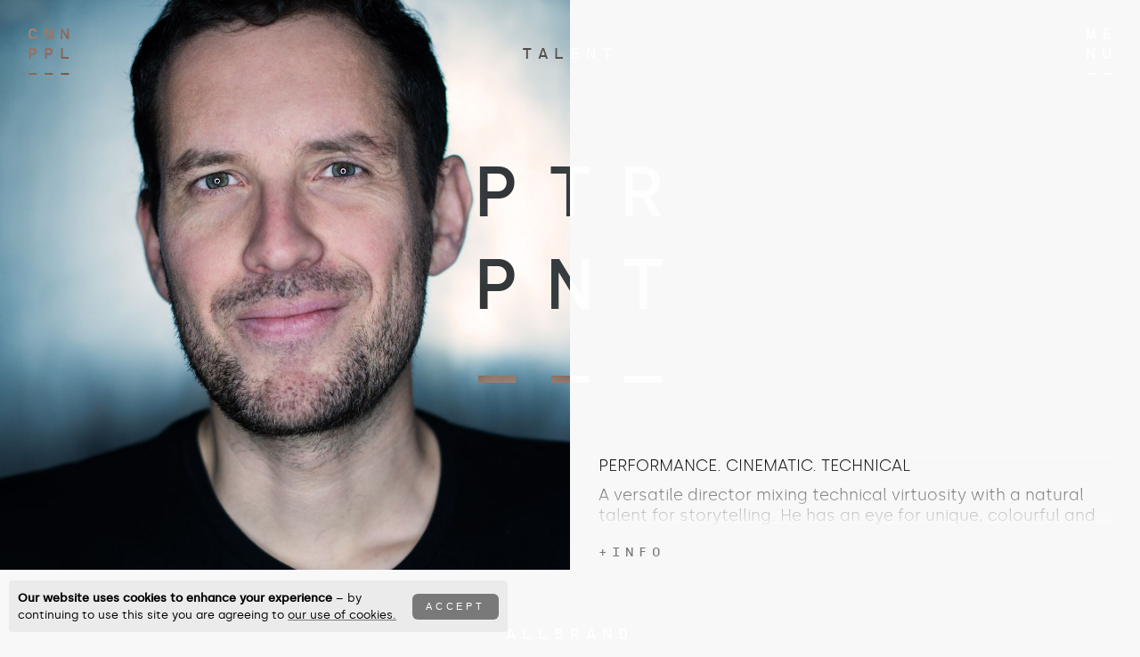

--- FILE ---
content_type: text/html; charset=UTF-8
request_url: https://www.cmnppl.com/directors/peter-pint
body_size: 85107
content:

<html class="">

<!DOCTYPE html>

<head><script type="text/javascript" data-name="slate.trackjs.js">
;window._trackJs = {token: "1c5e291727bf43d985b6e56b6fe38b19", network: { error: true }, faultURL: "/fault.gif", usageURL: "/usage.gif", errorURL: "/capture", errorNoSSLURL: "/capture"};
</script>
<script type="text/javascript" data-name="slate.options.js">
;var Slate = Slate || {}; Slate.Options = {"kernel_name":"frontend","app_version":"1.92.0","mixpanel_token":"1399be9a29435a39c3735883315b3bdf","resizer_secret":"ThisIsASecret","resizer_domain":"d17mj1ha1c2g57.cloudfront.net","imgproxy_domain":"images.slatecdn.net","imgproxy_key":"ad97c558af8683ecc0b463ec453a439c23eb8ac22e633b2f084b6f8ca0c34ccc83f228e4d129b745142313719dc5e4fa066e2ed094df0fb3507286dfc63b9835","imgproxy_salt":"a51b9a1771ee0da39c86a0656f87a26b4dcef6388281eaaa2d09474041841ba29a4bf58ae4c816af6d3039d02fe1abb23cfa6fe53b595cf4fe43606b40e48cfa","imgproxy_use":true,"zipper_domain":"archiver.slatecdn.net","client_url":"https:\/\/www.cmnppl.com","client_name":"cmnppl","client_environment":"production","static_files_domain":"static.slatecdn.net","request_id":"ba4da810aa40aa3b30489ba3a5dc9304","sso_accounts_domain":"account.slateapp.com","mux_env_key":"ft76ohp5tp0vnirfedeb9s598","treatment_host":"https:\/\/app.trtmnts.com","brands":true,"client.company_name":"Common People Studio","saas.player.ios.streaming.enabled":true,"saas.resizer.enabled":false,"saas.https.enabled":false,"artist":{"id":13,"name":"Peter Pint"},"baseUrl":"\/directors\/peter-pint\/play"};
</script>
<script type="text/javascript" src="https://static.slatecdn.net/dist/1.92.0/b4440fe8f826185a26cc41d4d0729a9f.js" data-package="base"></script>
<link href="https://static.slatecdn.net/dist/1.92.0/74009fdf7e72169429c33753b98e1632.css" rel="stylesheet" type="text/css" data-package="base" />


<!-- - - - - - - - - - - - - - - - - - - - - - -

Common People Studio

- - - - - - - - - - - - - - - - - - - - - - - - -

Website created by Slate
https://slateapp.com/studio

- - - - - - - - - - - - - - - - - - - - - - - -->

<title>Peter Pint – Common People Studio</title>
<meta name="description" content="PERFORMANCE." />

<meta http-equiv="Content-Type" content="text/html;charset=UTF-8">
<meta name="viewport" content="width=device-width, initial-scale=1, maximum-scale=1, minimal-ui">

<meta property="og:site_name" content="Common People Studio">
<meta property="og:title" content="Peter Pint – Common People Studio">
<meta property="og:url" content="">
<meta property="og:type" content="website">
<meta property="og:description" content="PERFORMANCE.">
<meta property="og:image" content="https://images.slatecdn.net/CnmxLVfVFKJbMCwJSrGX5CNc3vVoM7NTyUQ8xnEDKfY/rs:fill:1200:630:1/q:80/aHR0cHM6Ly9zMy11/cy13ZXN0LTEuYW1h/em9uYXdzLmNvbS9t/ZWRpYS11cy13ZXN0/c2xhdGVhcHBjb20v/Y21ucHBsL3Byb2R1/Y3Rpb24vY2xpcHMv/ZDg4ODY2OWEtMTNj/Yi00MGU5LTk0ZWYt/MDNhMWMwOWY0NzE4/L3BwLWhlYWRzaG90/LmpwZw?v=1&amp;format=jpeg">

<meta name="twitter:title" content="Peter Pint – Common People Studio">
<meta name="twitter:image" content="https://images.slatecdn.net/Hsks20WWZqxt7jGoHQsWprb1moSUZAqqGBO5QBzIbcA/rs:fill:1200:600:1/q:80/aHR0cHM6Ly9zMy11/cy13ZXN0LTEuYW1h/em9uYXdzLmNvbS9t/ZWRpYS11cy13ZXN0/c2xhdGVhcHBjb20v/Y21ucHBsL3Byb2R1/Y3Rpb24vY2xpcHMv/ZDg4ODY2OWEtMTNj/Yi00MGU5LTk0ZWYt/MDNhMWMwOWY0NzE4/L3BwLWhlYWRzaG90/LmpwZw?v=1&amp;format=jpeg">
<meta name="twitter:url" content="">
<meta name="twitter:card" content="summary_large_image">
<meta name="twitter:description" content="PERFORMANCE.">

<meta itemprop="name" content="Peter Pint – Common People Studio">
<meta itemprop="url" content="">
<meta itemprop="description" content="PERFORMANCE.">
<meta itemprop="image" content="https://images.slatecdn.net/CnmxLVfVFKJbMCwJSrGX5CNc3vVoM7NTyUQ8xnEDKfY/rs:fill:1200:630:1/q:80/aHR0cHM6Ly9zMy11/cy13ZXN0LTEuYW1h/em9uYXdzLmNvbS9t/ZWRpYS11cy13ZXN0/c2xhdGVhcHBjb20v/Y21ucHBsL3Byb2R1/Y3Rpb24vY2xpcHMv/ZDg4ODY2OWEtMTNj/Yi00MGU5LTk0ZWYt/MDNhMWMwOWY0NzE4/L3BwLWhlYWRzaG90/LmpwZw?v=1&amp;format=jpeg">



	
	<link rel="icon" type="image/png"  href="https://d1ko11x0ybxl0h.cloudfront.net/cmnppl/production/clips/7fb3987c-7d2c-4af9-a18a-e7938abb2ff1/favicon.png">



		<link rel="stylesheet" type="text/css" href="https://d1ko11x0ybxl0h.cloudfront.net/cmnppl/production/templating/1763540721/client.1759477542.1763540721.css">
	
<style>
:root {
	--logo-height: 40px;

	--font-family-primary: Silka, sans-serif;
	--font-family-secondary: Silka Mono, monospace;
	--font-weight-light: 300;
	--font-weight-regular: 400;
	--font-weight-medium: 500;
	--font-weight-bold: 500;

	--menu-font-size-small: 30px;
	--menu-font-size-medium: 40px;
	--menu-font-size-large: 13px;
	--menu-font-weight: 500;
	--menu-letter-spacing: 0.2em;
	--menu-text-transform: uppercase;

	--heading-font-weight: 400;
	--heading-letter-spacing: 0em;
	--heading-text-transform: none;

	--h1-font-size: 25px;
	--h2-font-size: 23px;
	--h3-font-size: 20px;
	--h4-font-size: 17px;

	--p-font-size: 16px;
	--p-lineheight: 1.3;

	--button-font-size: 13px;
	--button-font-weight: 500;
	--button-letter-spacing: 0.35em;
	--button-text-transform: uppercase;
	--button-border-radius: 6px;

		--white-color: #ffffff;
		--black-color: #000000;
		--grey-1-color: #EBEBEB;
		--grey-2-color: #C0C0C0;
		--grey-3-color: #797979;
		--grey-4-color: #424242;
		--background-color: #F9F8F8;
		--background-alt-color: var(--grey-4-color);
		--background-inverse-color: var(--black-color);
		--text-strong-color: var(--black-color);
		--text-medium-color: var(--grey-3-color);
		--text-light-color: var(--grey-2-color);
		--text-inverse-color: var(--white-color);
		--accent-color: var(--grey-3-color);
		--accent-inverse-color: var(--grey-2-color);
		--img-green-color: #00ff5a;
		--img-blue-color: #2d51ff;
		--img-pink-color: #ff63f1;
		--img-orange-color: #ff5229;
		--img-lime-color: #e6ff89;
		--img-purple-color: #d4bdfa;
		--img-olive-color: #4c8000;
		--slate-text-color: #191919;
	--slate-accent-color: #009CA6;

	--section-margin-regular: 30px;
	--section-margin-large: 60px;
	--wrap-pad: 16px;
	--wrap-narrow: 480px;
}

@media only screen and (min-width: 688px) {
	:root {
		--h1-font-size: 35px;
		--h2-font-size: 28px;
		--h3-font-size: 22px;
		--h4-font-size: 18px;
		--p-font-size: 16px;
		--section-margin-regular: 40px;
		--section-margin-large: 70px;
		--wrap-pad: 32px;
		--wrap-narrow: 620px;
	}
}

@media only screen and (min-width: 992px) {
	:root {
		--h1-font-size: 45px;
		--h2-font-size: 36px;
		--h3-font-size: 25px;
		--h4-font-size: 19px;
		--p-font-size: 17px;
		--section-margin-regular: 50px;
		--section-margin-large: 80px;
		--wrap-pad: 32px;
		--wrap-narrow: 680px;
	}
}

@media only screen and (min-width: 1312px) {
	:root {
		--h1-font-size: 50px;
		--h2-font-size: 42px;
		--h3-font-size: 30px;
		--h4-font-size: 20px;
		--p-font-size: 18px;
		--section-margin-regular: 60px;
		--section-margin-large: 90px;
		--wrap-pad: 32px;
		--wrap-narrow: 720px;
	}
}

@media only screen and (min-width: 1600px) {
	:root {
		--h1-font-size: 60px;
		--h2-font-size: 50px;
		--h3-font-size: 35px;
		--h4-font-size: 22px;
		--p-font-size: 19px;
		--section-margin-regular: 60px;
		--section-margin-large: 100px;
		--wrap-pad: 32px;
		--wrap-narrow: 820px;
	}
}
</style>


<script src="https://cdnjs.cloudflare.com/ajax/libs/jquery/3.5.0/jquery.min.js" integrity="sha256-xNzN2a4ltkB44Mc/Jz3pT4iU1cmeR0FkXs4pru/JxaQ=" crossorigin="anonymous"></script>

<script async src="https://www.googletagmanager.com/gtag/js?id=G-3JGM2TJEDL"></script>
<script>
    window.dataLayer = window.dataLayer || [];
    function gtag(){dataLayer.push(arguments);}
    gtag('js', new Date());
    gtag('config', 'G-3JGM2TJEDL');
</script>

<script src="https://static.slatecdn.net/t.js?v=1.92.0" type="text/javascript" data-package="no-min"></script>
<script type="text/javascript" src="https://static.slatecdn.net/dist/1.92.0/500f1387d756fcb7b4631fd83e0606c2.js" data-package="app"></script>
<script type="text/javascript" src="/_slate/flowplayer.config.js?v=1.92.0" data-package="app"></script>
<script type="text/javascript" src="/_slate_plugins/flowplayer.embed.config.js?v=1.92.0" data-package="app"></script>
<script type="text/javascript" src="https://static.slatecdn.net/dist/1.92.0/b2a7c9a71dea8464cb07d6adcce3a7ad.js" data-package="app"></script>
<script type="text/javascript" src="https://static.slatecdn.net/dist/1.92.0/adf398936a26f22abd1c1440002659ce.js" data-package="page"></script>
</head>

<body class="body--director body--loading body--animating body--header-inverse">
  
	<div class="outer-wrapper">

					<a href="/" class="type logo">
	<div class="type__line">CMN</div>
	<div class="type__line">PPL</div>
	<div class="type__line">–––</div>
</a>

<div class="type menu-toggle js-menu-toggle">
	<div class="type__line">ME</div>
	<div class="type__line">NU</div>
	<div class="type__line">––</div>
</div>

<div class="menu">
	<div class="menu__bg"></div>
	<div class="type">
		<div
			class="js-menu-hover"
			data-original="TALENT–––––––"
			data-alternate="–––––––INSANE">
				<span class="type__line">TALENT–––––––</span>
				<a href="/talent"></a>
		</div>
		<div
			class="js-menu-hover"
			data-original="FUTURE–––––––"
			data-alternate="––––CREA+IVES">
				<span class="type__line">FUTURE–––––––</span>
				<a href="https://futurecreatives.studio/"></a>
		</div>
		<div
			class="js-menu-hover"
			data-original="WORK–––––––––"
			data-alternate="–––––––––FILM">
				<span class="type__line">WORK–––––––––</span>
				<a href="/work"></a>
		</div>
		<div
			class="js-menu-hover"
			data-original="FILM+TV––––––"
			data-alternate="––FANCY–FILMS">
				<span class="type__line">FILM+TV––––––</span>
				<a href="/film-tv"></a>
		</div>
		<div
			class="js-menu-hover"
			data-original="ABOUT––––––––"
			data-alternate="–––––––––––US">
				<span class="type__line">ABOUT––––––––</span>
				<a href="/about"></a>
		</div>
		<div
			class="js-menu-hover"
			data-original="CONTACT––––––"
			data-alternate="––––––DETAILS">
				<span class="type__line">CONTACT––––––</span>
				<a href="/contact"></a>
		</div>
	</div>
	<div class="menu__toggles">
		<a href="https://cmnppl.com" class="menu__toggle menu__toggle--active type">
			<div class="type__line">CMN</div>
			<div class="type__line">PPL</div>
			<div class="type__line">–––</div>
		</a>
		<a href="https://futurecreatives.studio" class="menu__toggle type">
			<div class="type__line">FTR</div>
			<div class="type__line">CRT</div>
			<div class="type__line">–––</div>
		</a>
	</div>
</div>	
		


<section class="director-hero">

	<div class="director-hero__layout">

		<div class="director-hero__talent">
							<a href="/talent" class="type">Talent</a>
					</div>

		<div class="director-hero__image">

						<picture>
				<source srcset="https://images.slatecdn.net/k0VUTJO8rKuKxfOoIgGJ5v9ANFbL04wLfbZgEim6G7E/rs:fill:1200:1200:1/q:80/aHR0cHM6Ly9zMy11/cy13ZXN0LTEuYW1h/em9uYXdzLmNvbS9t/ZWRpYS11cy13ZXN0/c2xhdGVhcHBjb20v/Y21ucHBsL3Byb2R1/Y3Rpb24vY2xpcHMv/ZDg4ODY2OWEtMTNj/Yi00MGU5LTk0ZWYt/MDNhMWMwOWY0NzE4/L3BwLWhlYWRzaG90/LmpwZw?v=1&format=webp" type="image/webp">
				<source srcset="https://images.slatecdn.net/k0VUTJO8rKuKxfOoIgGJ5v9ANFbL04wLfbZgEim6G7E/rs:fill:1200:1200:1/q:80/aHR0cHM6Ly9zMy11/cy13ZXN0LTEuYW1h/em9uYXdzLmNvbS9t/ZWRpYS11cy13ZXN0/c2xhdGVhcHBjb20v/Y21ucHBsL3Byb2R1/Y3Rpb24vY2xpcHMv/ZDg4ODY2OWEtMTNj/Yi00MGU5LTk0ZWYt/MDNhMWMwOWY0NzE4/L3BwLWhlYWRzaG90/LmpwZw?v=1&format=jpeg" type="image/jpeg"> 
				<img src="https://images.slatecdn.net/k0VUTJO8rKuKxfOoIgGJ5v9ANFbL04wLfbZgEim6G7E/rs:fill:1200:1200:1/q:80/aHR0cHM6Ly9zMy11/cy13ZXN0LTEuYW1h/em9uYXdzLmNvbS9t/ZWRpYS11cy13ZXN0/c2xhdGVhcHBjb20v/Y21ucHBsL3Byb2R1/Y3Rpb24vY2xpcHMv/ZDg4ODY2OWEtMTNj/Yi00MGU5LTk0ZWYt/MDNhMWMwOWY0NzE4/L3BwLWhlYWRzaG90/LmpwZw?v=1&format=jpeg" alt="Peter Pint" width="1200" height="1200">
			</picture>

						<div class="director-hero__extra-images">
											<picture>
					<source srcset="https://images.slatecdn.net/07m9bVjn5hUwoL_F3xxueo-IKb8GyPjN9RO2PUspih0/w:1200/q:80/aHR0cHM6Ly9zMy11/cy13ZXN0LTEuYW1h/em9uYXdzLmNvbS9t/ZWRpYS11cy13ZXN0/c2xhdGVhcHBjb20v/Y21ucHBsL3Byb2R1/Y3Rpb24vY2xpcHMv/MzRmZDA2N2EtMmU4/OC00MGU0LTkzMmIt/ZTQwMGE1ZjYzN2Q3/L3NjcmVlbnNob3Qt/MjAyMy0wMS0xNi1h/dC0xMi4yMi4wNy5w/bmc?v=1&format=webp" type="image/webp">
					<source srcset="https://images.slatecdn.net/07m9bVjn5hUwoL_F3xxueo-IKb8GyPjN9RO2PUspih0/w:1200/q:80/aHR0cHM6Ly9zMy11/cy13ZXN0LTEuYW1h/em9uYXdzLmNvbS9t/ZWRpYS11cy13ZXN0/c2xhdGVhcHBjb20v/Y21ucHBsL3Byb2R1/Y3Rpb24vY2xpcHMv/MzRmZDA2N2EtMmU4/OC00MGU0LTkzMmIt/ZTQwMGE1ZjYzN2Q3/L3NjcmVlbnNob3Qt/MjAyMy0wMS0xNi1h/dC0xMi4yMi4wNy5w/bmc?v=1&format=jpeg" type="image/jpeg"> 
					<img src="https://images.slatecdn.net/07m9bVjn5hUwoL_F3xxueo-IKb8GyPjN9RO2PUspih0/w:1200/q:80/aHR0cHM6Ly9zMy11/cy13ZXN0LTEuYW1h/em9uYXdzLmNvbS9t/ZWRpYS11cy13ZXN0/c2xhdGVhcHBjb20v/Y21ucHBsL3Byb2R1/Y3Rpb24vY2xpcHMv/MzRmZDA2N2EtMmU4/OC00MGU0LTkzMmIt/ZTQwMGE1ZjYzN2Q3/L3NjcmVlbnNob3Qt/MjAyMy0wMS0xNi1h/dC0xMi4yMi4wNy5w/bmc?v=1&format=jpeg" alt="Peter Pint">
				</picture>
						</div>
			
						
						 
							 
							 

		</div>

		<div class="director-hero__title" data-long-chars="5" data-short-chars="3">
			<div class="type js-director-title"
				data-short="PTR,PNT,–––"
				data-long="Peter,Pint,––––"
			>
								<div class="type__line">–––</div>
												<div class="type__line">–––</div>
								<div class="type__line">–––</div>
								
			</div>

		</div>

		<div class="director-hero__bio">
			<div class="director-hero__bio__content">
				<p>PERFORMANCE. CINEMATIC. TECHNICAL</p>
<p><span class="color_11">A versatile director mixing technical virtuosity with a natural talent for storytelling. He has an eye for unique, colourful and cinematic worlds with a dash of subtle humour.&nbsp;</span></p>
<p>-</p>
<p>Peter Pint is an award-winning director, graduated from the National Film and Television School in London. His background in theatre and acting means he is a natural at directing actors and can easily draw out an emotive performance that is driven by storytelling.&nbsp; &nbsp;<br></p>
<p>Recently Peter has worked with recognised brands such as Google, Starbucks, Coca Cola and McDonald's. He's based in Lisbon, Portugal.<br></p>
<p><a href="https://www.instagram.com/peter.pint/" target="_blank">@peter.pint</a></p>
				<div class="director-hero__bio__overlay"></div>
			</div>
			<button class="director-hero__button js-director-bio">+Info</button>
		</div>

	</div>

</section>

<div class="director-reels">

		
	
																																																																																											
	<div class="director-filters">
		<div class="type director-filters__filter director-filters__filter--active js-reel-filter" data-filter="All">
			All
			<span>–––</span>
		</div>
				<div class="type director-filters__filter js-reel-filter" data-filter="Brand">
			Brand
			<span>–––––</span>
		</div>
			</div>

	<div class="director-reels__reel">

		<section 	class="grid section-margin-none"
			data-columns-xs="1"
			data-columns-s="1"
			data-columns-m="2"
			data-columns-l="2"
			data-columns-xl="2"
			data-title-position="top-left"
			data-detail-position="bottom-right"
			data-detail-labels="false"
			data-layout-style=""
			style="--grid-column-gap: 0px; --grid-row-gap: 0px; --grid-hover-color: var(--accent-color); --grid-hover-opacity: 0.75;"
>

	<div class="wrap wrap--full">

		<div class="grid__content grid__content--masonry">

				
		
		
										
			
										
										
										
			
						
									
			
			
			
			<div class="grid-item grid-item--with-subtitle grid-item--no-details grid-item--with-target js-preview grid-item--aspect-ratio-fix " data-types="Brand">

		<div class="js-play"
		data-player-item data-mixed-media
		data-action="play"
		data-id="3602"
		data-images=""
		data-playlist-item="0"
		data-player="All"
		data-directors=""
		style="aspect-ratio:4/3"		data-name="coca-cola-keep-moving"
	>
	
												
		<div class="grid-item__media grid-item__media--masonry" style="aspect-ratio: 4/3">

			<div class="grid-item__image">
								<picture>
					<source srcset="https://images.slatecdn.net/T9Y39Dh8qMnxgUQ47HU2WdAuDUI1zC7L6q-NJIL1bZE/rs:fill:800:450:1/q:80/aHR0cHM6Ly9zMy11/cy13ZXN0LTEuYW1h/em9uYXdzLmNvbS9t/ZWRpYS11cy13ZXN0/c2xhdGVhcHBjb20v/Y21ucHBsL3Byb2R1/Y3Rpb24vY2xpcHMv/OThlMzE0MzctZmY2/YS00M2M1LTgyNmEt/ZTMwZjMyNmI1YWQ3/LzE3NTI3NTQ3Mjkx/NTAuanBn?v=1&format=webp" type="image/webp">
					<source srcset="https://images.slatecdn.net/T9Y39Dh8qMnxgUQ47HU2WdAuDUI1zC7L6q-NJIL1bZE/rs:fill:800:450:1/q:80/aHR0cHM6Ly9zMy11/cy13ZXN0LTEuYW1h/em9uYXdzLmNvbS9t/ZWRpYS11cy13ZXN0/c2xhdGVhcHBjb20v/Y21ucHBsL3Byb2R1/Y3Rpb24vY2xpcHMv/OThlMzE0MzctZmY2/YS00M2M1LTgyNmEt/ZTMwZjMyNmI1YWQ3/LzE3NTI3NTQ3Mjkx/NTAuanBn?v=1&format=jpeg" type="image/jpeg"> 
					<img src="https://images.slatecdn.net/T9Y39Dh8qMnxgUQ47HU2WdAuDUI1zC7L6q-NJIL1bZE/rs:fill:800:450:1/q:80/aHR0cHM6Ly9zMy11/cy13ZXN0LTEuYW1h/em9uYXdzLmNvbS9t/ZWRpYS11cy13ZXN0/c2xhdGVhcHBjb20v/Y21ucHBsL3Byb2R1/Y3Rpb24vY2xpcHMv/OThlMzE0MzctZmY2/YS00M2M1LTgyNmEt/ZTMwZjMyNmI1YWQ3/LzE3NTI3NTQ3Mjkx/NTAuanBn?v=1&format=jpeg" alt="Coca Cola">
				</picture>
			</div>

			
											<div class="grid-item__video">
					<video id="video-0" preload="auto" playsinline muted loop>
						<source src="https://d1ko11x0ybxl0h.cloudfront.net/cmnppl/production/clips/3602/3c22ab2c-6308-11f0-bfce-022353abf6f5.mp4" type="video/mp4">
					</video>
				</div>
							
			<div class="grid-item__overlay"></div>

			
		</div>

		<div class="grid-item__content">

						<div class="grid-item__title">

				<h2>Coca Cola</h2>

								<h3>Keep Moving</h3>
				
			</div>
			
			
		</div>

		</div>
	
</div>
		
										
			
										
										
										
			
						
									
			
			
			
			<div class="grid-item grid-item--with-subtitle grid-item--no-details grid-item--with-target js-preview grid-item--aspect-ratio-fix " data-types="Brand">

		<div class="js-play"
		data-player-item data-mixed-media
		data-action="play"
		data-id="2322"
		data-images=""
		data-playlist-item="1"
		data-player="All"
		data-directors=""
		style="aspect-ratio:4/3"		data-name="continente-foodball"
	>
	
												
		<div class="grid-item__media grid-item__media--masonry" style="aspect-ratio: 4/3">

			<div class="grid-item__image">
								<picture>
					<source srcset="https://images.slatecdn.net/fnbf6l5d_j-2r1iPOYoSsciZEVY1o0HDPa9nTGSlHIs/rs:fill:800:450:1/q:80/aHR0cHM6Ly9zMy11/cy13ZXN0LTEuYW1h/em9uYXdzLmNvbS9t/ZWRpYS11cy13ZXN0/c2xhdGVhcHBjb20v/Y21ucHBsL3Byb2R1/Y3Rpb24vY2xpcHMv/MDU2ODFkYjMtNTNi/Ny00ZGEyLTk0MDMt/ODY3ZDIzMGU2ZjE2/LzE3MjgwNDI2NDQz/NzUuanBn?v=1&format=webp" type="image/webp">
					<source srcset="https://images.slatecdn.net/fnbf6l5d_j-2r1iPOYoSsciZEVY1o0HDPa9nTGSlHIs/rs:fill:800:450:1/q:80/aHR0cHM6Ly9zMy11/cy13ZXN0LTEuYW1h/em9uYXdzLmNvbS9t/ZWRpYS11cy13ZXN0/c2xhdGVhcHBjb20v/Y21ucHBsL3Byb2R1/Y3Rpb24vY2xpcHMv/MDU2ODFkYjMtNTNi/Ny00ZGEyLTk0MDMt/ODY3ZDIzMGU2ZjE2/LzE3MjgwNDI2NDQz/NzUuanBn?v=1&format=jpeg" type="image/jpeg"> 
					<img src="https://images.slatecdn.net/fnbf6l5d_j-2r1iPOYoSsciZEVY1o0HDPa9nTGSlHIs/rs:fill:800:450:1/q:80/aHR0cHM6Ly9zMy11/cy13ZXN0LTEuYW1h/em9uYXdzLmNvbS9t/ZWRpYS11cy13ZXN0/c2xhdGVhcHBjb20v/Y21ucHBsL3Byb2R1/Y3Rpb24vY2xpcHMv/MDU2ODFkYjMtNTNi/Ny00ZGEyLTk0MDMt/ODY3ZDIzMGU2ZjE2/LzE3MjgwNDI2NDQz/NzUuanBn?v=1&format=jpeg" alt="Continente">
				</picture>
			</div>

			
											<div class="grid-item__video">
					<video id="video-1" preload="auto" playsinline muted loop>
						<source src="https://d1ko11x0ybxl0h.cloudfront.net/cmnppl/production/clips/2322/eb4ac25f-8246-11ef-bfce-022353abf6f5.mp4" type="video/mp4">
					</video>
				</div>
							
			<div class="grid-item__overlay"></div>

			
		</div>

		<div class="grid-item__content">

						<div class="grid-item__title">

				<h2>Continente</h2>

								<h3>Foodball</h3>
				
			</div>
			
			
		</div>

		</div>
	
</div>
		
										
			
										
										
										
			
						
									
			
			
			
			<div class="grid-item grid-item--with-subtitle grid-item--no-details grid-item--with-target js-preview grid-item--aspect-ratio-fix " data-types="Brand">

		<div class="js-play"
		data-player-item data-mixed-media
		data-action="play"
		data-id="3640"
		data-images=""
		data-playlist-item="2"
		data-player="All"
		data-directors=""
		style="aspect-ratio:4/3"		data-name="iberdrola--energy-reborn"
	>
	
												
		<div class="grid-item__media grid-item__media--masonry" style="aspect-ratio: 4/3">

			<div class="grid-item__image">
								<picture>
					<source srcset="https://images.slatecdn.net/i-JO69nv9iDd8WMzkf_l_SiBye4cIcMkov-4mORyW2g/rs:fill:800:450:1/q:80/aHR0cHM6Ly9zMy11/cy13ZXN0LTEuYW1h/em9uYXdzLmNvbS9t/ZWRpYS11cy13ZXN0/c2xhdGVhcHBjb20v/Y21ucHBsL3Byb2R1/Y3Rpb24vY2xpcHMv/NTk1NDVmNjgtZmVi/My00OGEyLThjMDkt/NmVhYTE5NzRiMjA4/LzE3NTI3NjY1Mzkw/NjQuanBn?v=1&format=webp" type="image/webp">
					<source srcset="https://images.slatecdn.net/i-JO69nv9iDd8WMzkf_l_SiBye4cIcMkov-4mORyW2g/rs:fill:800:450:1/q:80/aHR0cHM6Ly9zMy11/cy13ZXN0LTEuYW1h/em9uYXdzLmNvbS9t/ZWRpYS11cy13ZXN0/c2xhdGVhcHBjb20v/Y21ucHBsL3Byb2R1/Y3Rpb24vY2xpcHMv/NTk1NDVmNjgtZmVi/My00OGEyLThjMDkt/NmVhYTE5NzRiMjA4/LzE3NTI3NjY1Mzkw/NjQuanBn?v=1&format=jpeg" type="image/jpeg"> 
					<img src="https://images.slatecdn.net/i-JO69nv9iDd8WMzkf_l_SiBye4cIcMkov-4mORyW2g/rs:fill:800:450:1/q:80/aHR0cHM6Ly9zMy11/cy13ZXN0LTEuYW1h/em9uYXdzLmNvbS9t/ZWRpYS11cy13ZXN0/c2xhdGVhcHBjb20v/Y21ucHBsL3Byb2R1/Y3Rpb24vY2xpcHMv/NTk1NDVmNjgtZmVi/My00OGEyLThjMDkt/NmVhYTE5NzRiMjA4/LzE3NTI3NjY1Mzkw/NjQuanBn?v=1&format=jpeg" alt="Iberdrola ">
				</picture>
			</div>

			
											<div class="grid-item__video">
					<video id="video-2" preload="auto" playsinline muted loop>
						<source src="https://d1ko11x0ybxl0h.cloudfront.net/cmnppl/production/clips/3640/c0d2e282-6323-11f0-bfce-022353abf6f5.mp4" type="video/mp4">
					</video>
				</div>
							
			<div class="grid-item__overlay"></div>

			
		</div>

		<div class="grid-item__content">

						<div class="grid-item__title">

				<h2>Iberdrola </h2>

								<h3>Energy Reborn</h3>
				
			</div>
			
			
		</div>

		</div>
	
</div>
		
										
			
										
										
										
			
						
									
			
			
			
			<div class="grid-item grid-item--with-subtitle grid-item--no-details grid-item--with-target js-preview " data-types="Brand">

		<div class="js-play"
		data-player-item data-mixed-media
		data-action="play"
		data-id="930"
		data-images=""
		data-playlist-item="3"
		data-player="All"
		data-directors=""
		style="aspect-ratio:16/9"		data-name="hardmade-best-summer"
	>
	
				
		<div class="grid-item__media grid-item__media--masonry">

			<div class="grid-item__image">
								<picture>
					<source srcset="https://images.slatecdn.net/fpAV_v9snN3GqRGKNDf5m5bOr6nktCA1J4dmhqHxdKs/rs:fill:800:450:1/q:80/aHR0cHM6Ly9zMy11/cy13ZXN0LTEuYW1h/em9uYXdzLmNvbS9t/ZWRpYS11cy13ZXN0/c2xhdGVhcHBjb20v/Y21ucHBsL3Byb2R1/Y3Rpb24vY2xpcHMv/NWUxOGI2MzEtZThi/ZS00YjQ3LWFkYjEt/MGIzYTg3YTdhNzlj/LzE2OTU3MjEwMzU1/NTcuanBn?v=1&format=webp" type="image/webp">
					<source srcset="https://images.slatecdn.net/fpAV_v9snN3GqRGKNDf5m5bOr6nktCA1J4dmhqHxdKs/rs:fill:800:450:1/q:80/aHR0cHM6Ly9zMy11/cy13ZXN0LTEuYW1h/em9uYXdzLmNvbS9t/ZWRpYS11cy13ZXN0/c2xhdGVhcHBjb20v/Y21ucHBsL3Byb2R1/Y3Rpb24vY2xpcHMv/NWUxOGI2MzEtZThi/ZS00YjQ3LWFkYjEt/MGIzYTg3YTdhNzlj/LzE2OTU3MjEwMzU1/NTcuanBn?v=1&format=jpeg" type="image/jpeg"> 
					<img src="https://images.slatecdn.net/fpAV_v9snN3GqRGKNDf5m5bOr6nktCA1J4dmhqHxdKs/rs:fill:800:450:1/q:80/aHR0cHM6Ly9zMy11/cy13ZXN0LTEuYW1h/em9uYXdzLmNvbS9t/ZWRpYS11cy13ZXN0/c2xhdGVhcHBjb20v/Y21ucHBsL3Byb2R1/Y3Rpb24vY2xpcHMv/NWUxOGI2MzEtZThi/ZS00YjQ3LWFkYjEt/MGIzYTg3YTdhNzlj/LzE2OTU3MjEwMzU1/NTcuanBn?v=1&format=jpeg" alt="Hardmade">
				</picture>
			</div>

			
											<div class="grid-item__video">
					<video id="video-3" preload="auto" playsinline muted loop>
						<source src="https://d1ko11x0ybxl0h.cloudfront.net/cmnppl/production/clips/930/54a54506-5c50-11ee-ade3-028f723623ff.mp4" type="video/mp4">
					</video>
				</div>
							
			<div class="grid-item__overlay"></div>

			
		</div>

		<div class="grid-item__content">

						<div class="grid-item__title">

				<h2>Hardmade</h2>

								<h3>Best Summer</h3>
				
			</div>
			
			
		</div>

		</div>
	
</div>
		
										
			
										
										
										
			
						
									
			
			
			
			<div class="grid-item grid-item--with-subtitle grid-item--no-details grid-item--with-target js-preview " data-types="Brand">

		<div class="js-play"
		data-player-item data-mixed-media
		data-action="play"
		data-id="177"
		data-images=""
		data-playlist-item="4"
		data-player="All"
		data-directors=""
		style="aspect-ratio:16/9"		data-name="starbucks-coming-home"
	>
	
				
		<div class="grid-item__media grid-item__media--masonry">

			<div class="grid-item__image">
								<picture>
					<source srcset="https://images.slatecdn.net/fXzkOvNAuPqyFaAfAaF_AhjmxZ1gRBHdkdJJgofX7tc/rs:fill:800:450:1/q:80/aHR0cHM6Ly9zMy11/cy13ZXN0LTEuYW1h/em9uYXdzLmNvbS9t/ZWRpYS11cy13ZXN0/c2xhdGVhcHBjb20v/Y21ucHBsL3Byb2R1/Y3Rpb24vY2xpcHMv/NTViNDM3ZTMtZjMz/MS00NTFiLTliMDct/YmQyN2I4N2MxMjAy/LzE3MTg4ODMwNDAx/NDguanBn?v=1&format=webp" type="image/webp">
					<source srcset="https://images.slatecdn.net/fXzkOvNAuPqyFaAfAaF_AhjmxZ1gRBHdkdJJgofX7tc/rs:fill:800:450:1/q:80/aHR0cHM6Ly9zMy11/cy13ZXN0LTEuYW1h/em9uYXdzLmNvbS9t/ZWRpYS11cy13ZXN0/c2xhdGVhcHBjb20v/Y21ucHBsL3Byb2R1/Y3Rpb24vY2xpcHMv/NTViNDM3ZTMtZjMz/MS00NTFiLTliMDct/YmQyN2I4N2MxMjAy/LzE3MTg4ODMwNDAx/NDguanBn?v=1&format=jpeg" type="image/jpeg"> 
					<img src="https://images.slatecdn.net/fXzkOvNAuPqyFaAfAaF_AhjmxZ1gRBHdkdJJgofX7tc/rs:fill:800:450:1/q:80/aHR0cHM6Ly9zMy11/cy13ZXN0LTEuYW1h/em9uYXdzLmNvbS9t/ZWRpYS11cy13ZXN0/c2xhdGVhcHBjb20v/Y21ucHBsL3Byb2R1/Y3Rpb24vY2xpcHMv/NTViNDM3ZTMtZjMz/MS00NTFiLTliMDct/YmQyN2I4N2MxMjAy/LzE3MTg4ODMwNDAx/NDguanBn?v=1&format=jpeg" alt="Starbucks">
				</picture>
			</div>

			
											<div class="grid-item__video">
					<video id="video-4" preload="auto" playsinline muted loop>
						<source src="https://d1ko11x0ybxl0h.cloudfront.net/cmnppl/production/clips/177/9559dce3-2ef8-11ef-bfce-022353abf6f5.mp4" type="video/mp4">
					</video>
				</div>
							
			<div class="grid-item__overlay"></div>

			
		</div>

		<div class="grid-item__content">

						<div class="grid-item__title">

				<h2>Starbucks</h2>

								<h3>Coming Home</h3>
				
			</div>
			
			
		</div>

		</div>
	
</div>
		
										
			
										
										
										
			
						
									
			
			
			
			<div class="grid-item grid-item--with-subtitle grid-item--no-details grid-item--with-target js-preview grid-item--aspect-ratio-fix " data-types="Brand">

		<div class="js-play"
		data-player-item data-mixed-media
		data-action="play"
		data-id="2912"
		data-images=""
		data-playlist-item="5"
		data-player="All"
		data-directors=""
		style="aspect-ratio:4/3"		data-name="mirringo-meow"
	>
	
												
		<div class="grid-item__media grid-item__media--masonry" style="aspect-ratio: 4/3">

			<div class="grid-item__image">
								<picture>
					<source srcset="https://images.slatecdn.net/E9Tkot35MDj6yPYF8YcLBWKmFAxA1yGJ4ZpEoPenwKA/rs:fill:800:450:1/q:80/aHR0cHM6Ly9zMy11/cy13ZXN0LTEuYW1h/em9uYXdzLmNvbS9t/ZWRpYS11cy13ZXN0/c2xhdGVhcHBjb20v/Y21ucHBsL3Byb2R1/Y3Rpb24vY2xpcHMv/MDhmOTM0YWQtNGRi/OC00NGI0LTliYWQt/MWQxYzdjN2JjYWZm/LzE3NDI0NzExNzA3/NzYuanBn?v=1&format=webp" type="image/webp">
					<source srcset="https://images.slatecdn.net/E9Tkot35MDj6yPYF8YcLBWKmFAxA1yGJ4ZpEoPenwKA/rs:fill:800:450:1/q:80/aHR0cHM6Ly9zMy11/cy13ZXN0LTEuYW1h/em9uYXdzLmNvbS9t/ZWRpYS11cy13ZXN0/c2xhdGVhcHBjb20v/Y21ucHBsL3Byb2R1/Y3Rpb24vY2xpcHMv/MDhmOTM0YWQtNGRi/OC00NGI0LTliYWQt/MWQxYzdjN2JjYWZm/LzE3NDI0NzExNzA3/NzYuanBn?v=1&format=jpeg" type="image/jpeg"> 
					<img src="https://images.slatecdn.net/E9Tkot35MDj6yPYF8YcLBWKmFAxA1yGJ4ZpEoPenwKA/rs:fill:800:450:1/q:80/aHR0cHM6Ly9zMy11/cy13ZXN0LTEuYW1h/em9uYXdzLmNvbS9t/ZWRpYS11cy13ZXN0/c2xhdGVhcHBjb20v/Y21ucHBsL3Byb2R1/Y3Rpb24vY2xpcHMv/MDhmOTM0YWQtNGRi/OC00NGI0LTliYWQt/MWQxYzdjN2JjYWZm/LzE3NDI0NzExNzA3/NzYuanBn?v=1&format=jpeg" alt="Mirringo">
				</picture>
			</div>

			
											<div class="grid-item__video">
					<video id="video-5" preload="auto" playsinline muted loop>
						<source src="https://d1ko11x0ybxl0h.cloudfront.net/cmnppl/production/clips/2912/4ca24667-0582-11f0-bfce-022353abf6f5.mp4" type="video/mp4">
					</video>
				</div>
							
			<div class="grid-item__overlay"></div>

			
		</div>

		<div class="grid-item__content">

						<div class="grid-item__title">

				<h2>Mirringo</h2>

								<h3>Meow</h3>
				
			</div>
			
			
		</div>

		</div>
	
</div>
		
										
			
										
										
										
			
						
									
			
			
			
			<div class="grid-item grid-item--with-subtitle grid-item--no-details grid-item--with-target js-preview " data-types="">

		<div class="js-play"
		data-player-item data-mixed-media
		data-action="play"
		data-id="995"
		data-images=""
		data-playlist-item="6"
		data-player="All"
		data-directors=""
		style="aspect-ratio:16/9"		data-name="pingo-doce-a-celebration-of-life"
	>
	
				
		<div class="grid-item__media grid-item__media--masonry">

			<div class="grid-item__image">
								<picture>
					<source srcset="https://images.slatecdn.net/c9I9ml5jSv3nOIhDZFIU5q-Au-v14lGVX8uln3_syXI/rs:fill:800:450:1/q:80/aHR0cHM6Ly9zMy11/cy13ZXN0LTEuYW1h/em9uYXdzLmNvbS9t/ZWRpYS11cy13ZXN0/c2xhdGVhcHBjb20v/Y21ucHBsL3Byb2R1/Y3Rpb24vY2xpcHMv/Y2FmOTk0MWEtMzc0/Zi00Yzg3LWFhZjUt/Y2VkNzNlZWJiYTNl/LzE3MDA3MzEzNTUw/MzQuanBn?v=1&format=webp" type="image/webp">
					<source srcset="https://images.slatecdn.net/c9I9ml5jSv3nOIhDZFIU5q-Au-v14lGVX8uln3_syXI/rs:fill:800:450:1/q:80/aHR0cHM6Ly9zMy11/cy13ZXN0LTEuYW1h/em9uYXdzLmNvbS9t/ZWRpYS11cy13ZXN0/c2xhdGVhcHBjb20v/Y21ucHBsL3Byb2R1/Y3Rpb24vY2xpcHMv/Y2FmOTk0MWEtMzc0/Zi00Yzg3LWFhZjUt/Y2VkNzNlZWJiYTNl/LzE3MDA3MzEzNTUw/MzQuanBn?v=1&format=jpeg" type="image/jpeg"> 
					<img src="https://images.slatecdn.net/c9I9ml5jSv3nOIhDZFIU5q-Au-v14lGVX8uln3_syXI/rs:fill:800:450:1/q:80/aHR0cHM6Ly9zMy11/cy13ZXN0LTEuYW1h/em9uYXdzLmNvbS9t/ZWRpYS11cy13ZXN0/c2xhdGVhcHBjb20v/Y21ucHBsL3Byb2R1/Y3Rpb24vY2xpcHMv/Y2FmOTk0MWEtMzc0/Zi00Yzg3LWFhZjUt/Y2VkNzNlZWJiYTNl/LzE3MDA3MzEzNTUw/MzQuanBn?v=1&format=jpeg" alt="Pingo Doce">
				</picture>
			</div>

			
											<div class="grid-item__video">
					<video id="video-6" preload="auto" playsinline muted loop>
						<source src="https://d1ko11x0ybxl0h.cloudfront.net/cmnppl/production/clips/995/e36e721b-89e1-11ee-ade3-028f723623ff.mp4" type="video/mp4">
					</video>
				</div>
							
			<div class="grid-item__overlay"></div>

			
		</div>

		<div class="grid-item__content">

						<div class="grid-item__title">

				<h2>Pingo Doce</h2>

								<h3>A Celebration of Life</h3>
				
			</div>
			
			
		</div>

		</div>
	
</div>
		
										
			
										
										
										
			
						
									
			
			
			
			<div class="grid-item grid-item--with-subtitle grid-item--no-details grid-item--with-target js-preview " data-types="Brand">

		<div class="js-play"
		data-player-item data-mixed-media
		data-action="play"
		data-id="2132"
		data-images=""
		data-playlist-item="7"
		data-player="All"
		data-directors=""
		style="aspect-ratio:16/9"		data-name="stc-unveiling-the-future"
	>
	
				
		<div class="grid-item__media grid-item__media--masonry">

			<div class="grid-item__image">
								<picture>
					<source srcset="https://images.slatecdn.net/ShWSFk4da1DbUMqhhFAWhfN_M1qAd_XrHZd38mC_pZI/rs:fill:800:450:1/q:80/aHR0cHM6Ly9zMy11/cy13ZXN0LTEuYW1h/em9uYXdzLmNvbS9t/ZWRpYS11cy13ZXN0/c2xhdGVhcHBjb20v/Y21ucHBsL3Byb2R1/Y3Rpb24vY2xpcHMv/ZjIzOTM4M2ItZDhl/OS00OWE3LTliZGMt/M2ZhMGU2MzM4YjU1/LzE3MTgyOTgxMzY4/MjEuanBn?v=1&format=webp" type="image/webp">
					<source srcset="https://images.slatecdn.net/ShWSFk4da1DbUMqhhFAWhfN_M1qAd_XrHZd38mC_pZI/rs:fill:800:450:1/q:80/aHR0cHM6Ly9zMy11/cy13ZXN0LTEuYW1h/em9uYXdzLmNvbS9t/ZWRpYS11cy13ZXN0/c2xhdGVhcHBjb20v/Y21ucHBsL3Byb2R1/Y3Rpb24vY2xpcHMv/ZjIzOTM4M2ItZDhl/OS00OWE3LTliZGMt/M2ZhMGU2MzM4YjU1/LzE3MTgyOTgxMzY4/MjEuanBn?v=1&format=jpeg" type="image/jpeg"> 
					<img src="https://images.slatecdn.net/ShWSFk4da1DbUMqhhFAWhfN_M1qAd_XrHZd38mC_pZI/rs:fill:800:450:1/q:80/aHR0cHM6Ly9zMy11/cy13ZXN0LTEuYW1h/em9uYXdzLmNvbS9t/ZWRpYS11cy13ZXN0/c2xhdGVhcHBjb20v/Y21ucHBsL3Byb2R1/Y3Rpb24vY2xpcHMv/ZjIzOTM4M2ItZDhl/OS00OWE3LTliZGMt/M2ZhMGU2MzM4YjU1/LzE3MTgyOTgxMzY4/MjEuanBn?v=1&format=jpeg" alt="STC">
				</picture>
			</div>

			
											<div class="grid-item__video">
					<video id="video-7" preload="auto" playsinline muted loop>
						<source src="https://d1ko11x0ybxl0h.cloudfront.net/cmnppl/production/clips/2132/b6e66dee-29a6-11ef-bfce-022353abf6f5.mp4" type="video/mp4">
					</video>
				</div>
							
			<div class="grid-item__overlay"></div>

			
		</div>

		<div class="grid-item__content">

						<div class="grid-item__title">

				<h2>STC</h2>

								<h3>Unveiling the Future</h3>
				
			</div>
			
			
		</div>

		</div>
	
</div>
		
										
			
										
										
										
			
						
									
			
			
			
			<div class="grid-item grid-item--with-subtitle grid-item--no-details grid-item--with-target js-preview grid-item--aspect-ratio-fix " data-types="Brand">

		<div class="js-play"
		data-player-item data-mixed-media
		data-action="play"
		data-id="349"
		data-images=""
		data-playlist-item="8"
		data-player="All"
		data-directors=""
		style="aspect-ratio:4/3"		data-name="jeep-rewild-yourself"
	>
	
												
		<div class="grid-item__media grid-item__media--masonry" style="aspect-ratio: 4/3">

			<div class="grid-item__image">
								<picture>
					<source srcset="https://images.slatecdn.net/tB3ekWyphHohuaiUSfns5JpDYyVDcwK2W-ZnWkKSu4o/rs:fill:800:450:1/q:80/aHR0cHM6Ly9zMy11/cy13ZXN0LTEuYW1h/em9uYXdzLmNvbS9t/ZWRpYS11cy13ZXN0/c2xhdGVhcHBjb20v/Y21ucHBsL3Byb2R1/Y3Rpb24vY2xpcHMv/YmYwZGFmYzMtMWEw/OC00M2NlLWI2NWYt/NGU3NzE3ZTNjMGFm/L3NjcmVlbnNob3Qt/MjAyNS0wMi0xOC1h/dC0xNC40Mi4zNS5w/bmc?v=1&format=webp" type="image/webp">
					<source srcset="https://images.slatecdn.net/tB3ekWyphHohuaiUSfns5JpDYyVDcwK2W-ZnWkKSu4o/rs:fill:800:450:1/q:80/aHR0cHM6Ly9zMy11/cy13ZXN0LTEuYW1h/em9uYXdzLmNvbS9t/ZWRpYS11cy13ZXN0/c2xhdGVhcHBjb20v/Y21ucHBsL3Byb2R1/Y3Rpb24vY2xpcHMv/YmYwZGFmYzMtMWEw/OC00M2NlLWI2NWYt/NGU3NzE3ZTNjMGFm/L3NjcmVlbnNob3Qt/MjAyNS0wMi0xOC1h/dC0xNC40Mi4zNS5w/bmc?v=1&format=jpeg" type="image/jpeg"> 
					<img src="https://images.slatecdn.net/tB3ekWyphHohuaiUSfns5JpDYyVDcwK2W-ZnWkKSu4o/rs:fill:800:450:1/q:80/aHR0cHM6Ly9zMy11/cy13ZXN0LTEuYW1h/em9uYXdzLmNvbS9t/ZWRpYS11cy13ZXN0/c2xhdGVhcHBjb20v/Y21ucHBsL3Byb2R1/Y3Rpb24vY2xpcHMv/YmYwZGFmYzMtMWEw/OC00M2NlLWI2NWYt/NGU3NzE3ZTNjMGFm/L3NjcmVlbnNob3Qt/MjAyNS0wMi0xOC1h/dC0xNC40Mi4zNS5w/bmc?v=1&format=jpeg" alt="Jeep">
				</picture>
			</div>

			
											<div class="grid-item__video">
					<video id="video-8" preload="auto" playsinline muted loop>
						<source src="https://d1ko11x0ybxl0h.cloudfront.net/cmnppl/production/clips/349/61d66ef8-ed12-11ef-bfce-022353abf6f5.mp4" type="video/mp4">
					</video>
				</div>
							
			<div class="grid-item__overlay"></div>

			
		</div>

		<div class="grid-item__content">

						<div class="grid-item__title">

				<h2>Jeep</h2>

								<h3>Rewild Yourself</h3>
				
			</div>
			
			
		</div>

		</div>
	
</div>
		
										
			
										
										
										
			
						
									
			
			
			
			<div class="grid-item grid-item--with-subtitle grid-item--no-details grid-item--with-target js-preview " data-types="Brand">

		<div class="js-play"
		data-player-item data-mixed-media
		data-action="play"
		data-id="498"
		data-images=""
		data-playlist-item="9"
		data-player="All"
		data-directors=""
		style="aspect-ratio:16/9"		data-name="medirect-my-money-my-choices"
	>
	
				
		<div class="grid-item__media grid-item__media--masonry">

			<div class="grid-item__image">
								<picture>
					<source srcset="https://images.slatecdn.net/fFcJwDMOlTjOUBqMZ53CbhEEm5oEDuLA5AutRKTNRuY/rs:fill:800:450:1/q:80/aHR0cHM6Ly9zMy11/cy13ZXN0LTEuYW1h/em9uYXdzLmNvbS9t/ZWRpYS11cy13ZXN0/c2xhdGVhcHBjb20v/Y21ucHBsL3Byb2R1/Y3Rpb24vY2xpcHMv/NTE3MWE5OWMtMDBm/Zi00Mjg4LWIxY2It/ZTBhODg5NDRlMTIx/LzE2NzgxOTAwNDk4/ODguanBn?v=1&format=webp" type="image/webp">
					<source srcset="https://images.slatecdn.net/fFcJwDMOlTjOUBqMZ53CbhEEm5oEDuLA5AutRKTNRuY/rs:fill:800:450:1/q:80/aHR0cHM6Ly9zMy11/cy13ZXN0LTEuYW1h/em9uYXdzLmNvbS9t/ZWRpYS11cy13ZXN0/c2xhdGVhcHBjb20v/Y21ucHBsL3Byb2R1/Y3Rpb24vY2xpcHMv/NTE3MWE5OWMtMDBm/Zi00Mjg4LWIxY2It/ZTBhODg5NDRlMTIx/LzE2NzgxOTAwNDk4/ODguanBn?v=1&format=jpeg" type="image/jpeg"> 
					<img src="https://images.slatecdn.net/fFcJwDMOlTjOUBqMZ53CbhEEm5oEDuLA5AutRKTNRuY/rs:fill:800:450:1/q:80/aHR0cHM6Ly9zMy11/cy13ZXN0LTEuYW1h/em9uYXdzLmNvbS9t/ZWRpYS11cy13ZXN0/c2xhdGVhcHBjb20v/Y21ucHBsL3Byb2R1/Y3Rpb24vY2xpcHMv/NTE3MWE5OWMtMDBm/Zi00Mjg4LWIxY2It/ZTBhODg5NDRlMTIx/LzE2NzgxOTAwNDk4/ODguanBn?v=1&format=jpeg" alt="MeDirect">
				</picture>
			</div>

			
											<div class="grid-item__video">
					<video id="video-9" preload="auto" playsinline muted loop>
						<source src="https://d1ko11x0ybxl0h.cloudfront.net/cmnppl/production/clips/498/b89323f4-bcdf-11ed-9252-0a400f7234b3.mp4" type="video/mp4">
					</video>
				</div>
							
			<div class="grid-item__overlay"></div>

			
		</div>

		<div class="grid-item__content">

						<div class="grid-item__title">

				<h2>MeDirect</h2>

								<h3>My Money My Choices</h3>
				
			</div>
			
			
		</div>

		</div>
	
</div>
		
										
			
										
										
										
			
						
									
			
			
			
			<div class="grid-item grid-item--with-subtitle grid-item--no-details grid-item--with-target js-preview " data-types="Brand">

		<div class="js-play"
		data-player-item data-mixed-media
		data-action="play"
		data-id="180"
		data-images=""
		data-playlist-item="10"
		data-player="All"
		data-directors=""
		style="aspect-ratio:16/9"		data-name="vodafone-forward-to-the-future"
	>
	
				
		<div class="grid-item__media grid-item__media--masonry">

			<div class="grid-item__image">
								<picture>
					<source srcset="https://images.slatecdn.net/8si0nat3vMciSI2u64-zCAA07HTilaK26-jhEw3nbcU/rs:fill:800:450:1/q:80/aHR0cHM6Ly9zMy11/cy13ZXN0LTEuYW1h/em9uYXdzLmNvbS9t/ZWRpYS11cy13ZXN0/c2xhdGVhcHBjb20v/Y21ucHBsL3Byb2R1/Y3Rpb24vY2xpcHMv/ZWQ3ZGNiMGMtNWMx/NC00MGJlLWFlZmUt/YmE0Yzg5YWNkYmFh/LzE2NzIxNzg1ODY0/NzUuanBn?v=1&format=webp" type="image/webp">
					<source srcset="https://images.slatecdn.net/8si0nat3vMciSI2u64-zCAA07HTilaK26-jhEw3nbcU/rs:fill:800:450:1/q:80/aHR0cHM6Ly9zMy11/cy13ZXN0LTEuYW1h/em9uYXdzLmNvbS9t/ZWRpYS11cy13ZXN0/c2xhdGVhcHBjb20v/Y21ucHBsL3Byb2R1/Y3Rpb24vY2xpcHMv/ZWQ3ZGNiMGMtNWMx/NC00MGJlLWFlZmUt/YmE0Yzg5YWNkYmFh/LzE2NzIxNzg1ODY0/NzUuanBn?v=1&format=jpeg" type="image/jpeg"> 
					<img src="https://images.slatecdn.net/8si0nat3vMciSI2u64-zCAA07HTilaK26-jhEw3nbcU/rs:fill:800:450:1/q:80/aHR0cHM6Ly9zMy11/cy13ZXN0LTEuYW1h/em9uYXdzLmNvbS9t/ZWRpYS11cy13ZXN0/c2xhdGVhcHBjb20v/Y21ucHBsL3Byb2R1/Y3Rpb24vY2xpcHMv/ZWQ3ZGNiMGMtNWMx/NC00MGJlLWFlZmUt/YmE0Yzg5YWNkYmFh/LzE2NzIxNzg1ODY0/NzUuanBn?v=1&format=jpeg" alt="Vodafone">
				</picture>
			</div>

			
											<div class="grid-item__video">
					<video id="video-10" preload="auto" playsinline muted loop>
						<source src="https://d1ko11x0ybxl0h.cloudfront.net/cmnppl/production/clips/180/4fcd935e-8632-11ed-97d4-0a400f7234b3.mp4" type="video/mp4">
					</video>
				</div>
							
			<div class="grid-item__overlay"></div>

			
		</div>

		<div class="grid-item__content">

						<div class="grid-item__title">

				<h2>Vodafone</h2>

								<h3>Forward to the Future</h3>
				
			</div>
			
			
		</div>

		</div>
	
</div>
		
		</div>

	</div>

</section>


	<div class="video" data-player="All" data-details="client,title">

	<div class="video__background js-video-close">
		<div class="video__background__color"></div>
	</div>

	<div class="video__player-wrap">

				
		<ul class="video__details video__details--top">
			<li data-detail="client"><span>client</span></li>
			<li data-detail="title"><span>title</span></li>
		</ul>

		<div class="video__player">

							<div class="slate-player" data-player="All" data-clip="null" data-showreel="null" data-advance="1" data-autoplay="" data-loop="" data-type="mixed" data-options="{&quot;advance&quot;:true,&quot;autoplay&quot;:false,&quot;loop&quot;:false,&quot;noembed&quot;:true,&quot;volume&quot;:1}" data-media="[{&quot;version&quot;:[],&quot;aspect_ratio_fix&quot;:&quot;4\/3&quot;,&quot;agency_producer&quot;:[],&quot;label&quot;:[],&quot;label_producer&quot;:[],&quot;commissioner&quot;:[],&quot;exec_producer&quot;:[],&quot;producer&quot;:[],&quot;production_manager&quot;:[],&quot;service_company&quot;:[],&quot;service_producer&quot;:[],&quot;first_ad&quot;:[],&quot;director_of_photography&quot;:[],&quot;gaffer&quot;:[],&quot;production_designer&quot;:[],&quot;art_director&quot;:[],&quot;stylist&quot;:[],&quot;costume_designer&quot;:[],&quot;choreographer&quot;:[],&quot;movement_director&quot;:[],&quot;casting_director&quot;:[],&quot;lead_actor&quot;:[],&quot;lead_dancer&quot;:[],&quot;actor&quot;:[],&quot;dancer&quot;:[],&quot;editor&quot;:[],&quot;edit_producer&quot;:[],&quot;edit_house&quot;:[],&quot;sound&quot;:[],&quot;sound_producer&quot;:[],&quot;sound_studio&quot;:[],&quot;post&quot;:[],&quot;post_producer&quot;:[],&quot;post_house&quot;:[],&quot;animation&quot;:[],&quot;animation_producer&quot;:[],&quot;animation_house&quot;:[],&quot;grade&quot;:[],&quot;grade_producer&quot;:[],&quot;grade_house&quot;:[],&quot;product&quot;:[],&quot;production_company&quot;:[],&quot;duration&quot;:49.045,&quot;year&quot;:null,&quot;brand&quot;:{&quot;id&quot;:2,&quot;name&quot;:&quot;Common People Studio&quot;,&quot;logo&quot;:{&quot;id&quot;:70490,&quot;name&quot;:&quot;COMMON PEOPLE STUDIO_2026_blk_1&quot;,&quot;remote_address&quot;:&quot;https:\/\/d1ko11x0ybxl0h.cloudfront.net\/cmnppl\/production\/clips\/35cb879d-da67-49e7-ab14-2c453bae02d0\/common-people-studio-2026-blk-1.gif&quot;,&quot;extension&quot;:&quot;gif&quot;,&quot;created_at&quot;:&quot;2025-11-18T09:30:13+00:00&quot;,&quot;urlname&quot;:&quot;691c3ca5bc46d&quot;,&quot;path&quot;:null,&quot;original_filename&quot;:&quot;COMMON PEOPLE STUDIO_2026_blk_1.gif&quot;,&quot;size&quot;:463620,&quot;mediaInfo&quot;:{&quot;@type&quot;:&quot;General&quot;,&quot;Format&quot;:&quot;GIF&quot;,&quot;FileSize&quot;:&quot;463620&quot;,&quot;ImageCount&quot;:&quot;1&quot;,&quot;FileExtension&quot;:&quot;gif&quot;}},&quot;domain&quot;:&quot;https:\/\/www.cmnppl.com\/&quot;,&quot;address&quot;:&quot;&lt;p&gt;65 Rivington Street,&amp;nbsp;Unit 9&lt;br&gt;Suna House,&amp;nbsp;London,&amp;nbsp;EC2A 3QQ&lt;\/p&gt;&quot;,&quot;addresses&quot;:[{&quot;id&quot;:&quot;6411d573ddb31&quot;,&quot;phone&quot;:null,&quot;address&quot;:&quot;&lt;p&gt;65 Rivington Street,&amp;nbsp;Unit 9&lt;br&gt;Suna House,&amp;nbsp;London,&amp;nbsp;EC2A 3QQ&lt;\/p&gt;&quot;,&quot;location&quot;:&quot;Common People Studio&quot;,&quot;contact_email&quot;:&quot;hello@cmnppl.com&quot;},{&quot;id&quot;:&quot;67eab2579dc9d&quot;,&quot;phone&quot;:null,&quot;address&quot;:&quot;&lt;p&gt;779 South Grand Avenue, Pasadena CA 91105&lt;\/p&gt;&quot;,&quot;location&quot;:&quot;Common People Studio US&quot;,&quot;contact_email&quot;:&quot;drew@cmnppl.com&quot;}],&quot;contact_email&quot;:&quot;ramy@cmnppl.com&quot;,&quot;phone_number&quot;:null,&quot;theme_skin&quot;:&quot;custom&quot;,&quot;theme_skin_custom_background_color&quot;:&quot;rgb(255, 255, 255)&quot;,&quot;theme_skin_custom_text_color&quot;:&quot;#212121&quot;,&quot;main_accent&quot;:&quot;rgb(192, 192, 192)&quot;,&quot;main_accent_contrast_text&quot;:&quot;#212121&quot;,&quot;showreel_template&quot;:&quot;default&quot;,&quot;column_choice&quot;:null,&quot;google_font&quot;:null,&quot;socials&quot;:{&quot;imdb&quot;:null,&quot;vine&quot;:null,&quot;vimeo&quot;:null,&quot;tiktok&quot;:null,&quot;spotify&quot;:null,&quot;twitter&quot;:null,&quot;youtube&quot;:null,&quot;facebook&quot;:null,&quot;linkedin&quot;:&quot;https:\/\/www.linkedin.com\/company\/common-people-films\/&quot;,&quot;instagram&quot;:&quot;https:\/\/www.instagram.com\/common.people.studio&quot;,&quot;soundcloud&quot;:null},&quot;backgroundColor&quot;:&quot;rgb(255, 255, 255)&quot;},&quot;brand_office&quot;:null,&quot;id&quot;:3602,&quot;title&quot;:&quot;Keep Moving&quot;,&quot;description&quot;:null,&quot;artists_ids&quot;:[13],&quot;artists_names&quot;:[&quot;Peter Pint&quot;],&quot;publication_date&quot;:&quot;2025-06-23T00:00:00+00:00&quot;,&quot;client&quot;:{&quot;id&quot;:77,&quot;name&quot;:&quot;Coca Cola&quot;},&quot;agency&quot;:null,&quot;categories&quot;:[],&quot;content_types&quot;:[{&quot;id&quot;:9,&quot;name&quot;:&quot;Brand&quot;}],&quot;type&quot;:&quot;clip&quot;,&quot;urlname&quot;:&quot;keep-moving&quot;,&quot;download_allowed&quot;:false,&quot;assigned_extended_attributes&quot;:{&quot;version&quot;:[],&quot;aspect_ratio_fix&quot;:&quot;4\/3&quot;,&quot;agency_producer&quot;:[],&quot;label&quot;:[],&quot;label_producer&quot;:[],&quot;commissioner&quot;:[],&quot;exec_producer&quot;:[],&quot;producer&quot;:[],&quot;production_manager&quot;:[],&quot;service_company&quot;:[],&quot;service_producer&quot;:[],&quot;first_ad&quot;:[],&quot;director_of_photography&quot;:[],&quot;gaffer&quot;:[],&quot;production_designer&quot;:[],&quot;art_director&quot;:[],&quot;stylist&quot;:[],&quot;costume_designer&quot;:[],&quot;choreographer&quot;:[],&quot;movement_director&quot;:[],&quot;casting_director&quot;:[],&quot;lead_actor&quot;:[],&quot;lead_dancer&quot;:[],&quot;actor&quot;:[],&quot;dancer&quot;:[],&quot;editor&quot;:[],&quot;edit_producer&quot;:[],&quot;edit_house&quot;:[],&quot;sound&quot;:[],&quot;sound_producer&quot;:[],&quot;sound_studio&quot;:[],&quot;post&quot;:[],&quot;post_producer&quot;:[],&quot;post_house&quot;:[],&quot;animation&quot;:[],&quot;animation_producer&quot;:[],&quot;animation_house&quot;:[],&quot;grade&quot;:[],&quot;grade_producer&quot;:[],&quot;grade_house&quot;:[],&quot;product&quot;:[],&quot;production_company&quot;:[],&quot;duration&quot;:null,&quot;year&quot;:null},&quot;thumbnail&quot;:{&quot;id&quot;:60926,&quot;name&quot;:&quot;1752754729150&quot;,&quot;remote_address&quot;:&quot;https:\/\/d1ko11x0ybxl0h.cloudfront.net\/cmnppl\/production\/clips\/98e31437-ff6a-43c5-826a-e30f326b5ad7\/1752754729150.jpg&quot;,&quot;extension&quot;:&quot;jpg&quot;,&quot;created_at&quot;:&quot;2025-07-17T12:18:52+00:00&quot;,&quot;urlname&quot;:&quot;6878ea2c91804&quot;,&quot;path&quot;:null,&quot;original_filename&quot;:&quot;1752754729150.jpg&quot;,&quot;size&quot;:119665,&quot;mediaInfo&quot;:{&quot;@type&quot;:&quot;General&quot;,&quot;Format&quot;:&quot;JPEG&quot;,&quot;FileSize&quot;:&quot;119665&quot;,&quot;ImageCount&quot;:&quot;1&quot;,&quot;StreamSize&quot;:&quot;0&quot;,&quot;FileExtension&quot;:&quot;jpg&quot;}},&quot;thumbnails&quot;:[{&quot;file&quot;:{&quot;id&quot;:58374,&quot;name&quot;:&quot;3602-685961aad03823.49326082-a79faef70ad3a95e76a6b7a826e6a08c.jpg&quot;,&quot;remote_address&quot;:&quot;https:\/\/d1ko11x0ybxl0h.cloudfront.net\/cmnppl\/production\/clips\/3602-685961aad03823.49326082-a79faef70ad3a95e76a6b7a826e6a08c.jpg&quot;,&quot;extension&quot;:&quot;jpg&quot;,&quot;created_at&quot;:&quot;2025-06-23T14:18:12+00:00&quot;,&quot;urlname&quot;:&quot;6859622482659&quot;,&quot;path&quot;:null,&quot;original_filename&quot;:&quot;3602-685961aad03823.49326082-a79faef70ad3a95e76a6b7a826e6a08c.jpg&quot;,&quot;size&quot;:84197,&quot;mediaInfo&quot;:null},&quot;timestamp&quot;:null},{&quot;file&quot;:{&quot;id&quot;:58375,&quot;name&quot;:&quot;3602-685961aad040a7.13042148-ee325b3a9f00c570d41914fc14145c49.jpg&quot;,&quot;remote_address&quot;:&quot;https:\/\/d1ko11x0ybxl0h.cloudfront.net\/cmnppl\/production\/clips\/3602-685961aad040a7.13042148-ee325b3a9f00c570d41914fc14145c49.jpg&quot;,&quot;extension&quot;:&quot;jpg&quot;,&quot;created_at&quot;:&quot;2025-06-23T14:18:12+00:00&quot;,&quot;urlname&quot;:&quot;68596224a5f99&quot;,&quot;path&quot;:null,&quot;original_filename&quot;:&quot;3602-685961aad040a7.13042148-ee325b3a9f00c570d41914fc14145c49.jpg&quot;,&quot;size&quot;:134771,&quot;mediaInfo&quot;:null},&quot;timestamp&quot;:null},{&quot;file&quot;:{&quot;id&quot;:58376,&quot;name&quot;:&quot;3602-685961aad04626.87693421-f5454acd2037043f7d1eef0380c02aa9.jpg&quot;,&quot;remote_address&quot;:&quot;https:\/\/d1ko11x0ybxl0h.cloudfront.net\/cmnppl\/production\/clips\/3602-685961aad04626.87693421-f5454acd2037043f7d1eef0380c02aa9.jpg&quot;,&quot;extension&quot;:&quot;jpg&quot;,&quot;created_at&quot;:&quot;2025-06-23T14:18:12+00:00&quot;,&quot;urlname&quot;:&quot;68596224c720b&quot;,&quot;path&quot;:null,&quot;original_filename&quot;:&quot;3602-685961aad04626.87693421-f5454acd2037043f7d1eef0380c02aa9.jpg&quot;,&quot;size&quot;:83800,&quot;mediaInfo&quot;:null},&quot;timestamp&quot;:null},{&quot;file&quot;:{&quot;id&quot;:58377,&quot;name&quot;:&quot;3602-685961aad04ac0.34908010-d558ea0d670347e4154569d3bfb29747.jpg&quot;,&quot;remote_address&quot;:&quot;https:\/\/d1ko11x0ybxl0h.cloudfront.net\/cmnppl\/production\/clips\/3602-685961aad04ac0.34908010-d558ea0d670347e4154569d3bfb29747.jpg&quot;,&quot;extension&quot;:&quot;jpg&quot;,&quot;created_at&quot;:&quot;2025-06-23T14:18:12+00:00&quot;,&quot;urlname&quot;:&quot;68596224e8c2f&quot;,&quot;path&quot;:null,&quot;original_filename&quot;:&quot;3602-685961aad04ac0.34908010-d558ea0d670347e4154569d3bfb29747.jpg&quot;,&quot;size&quot;:210406,&quot;mediaInfo&quot;:null},&quot;timestamp&quot;:null},{&quot;file&quot;:{&quot;id&quot;:58378,&quot;name&quot;:&quot;3602-685961aad04f48.41496253-c8584a9e2ace73054760a02702fc1d14.jpg&quot;,&quot;remote_address&quot;:&quot;https:\/\/d1ko11x0ybxl0h.cloudfront.net\/cmnppl\/production\/clips\/3602-685961aad04f48.41496253-c8584a9e2ace73054760a02702fc1d14.jpg&quot;,&quot;extension&quot;:&quot;jpg&quot;,&quot;created_at&quot;:&quot;2025-06-23T14:18:13+00:00&quot;,&quot;urlname&quot;:&quot;6859622516859&quot;,&quot;path&quot;:null,&quot;original_filename&quot;:&quot;3602-685961aad04f48.41496253-c8584a9e2ace73054760a02702fc1d14.jpg&quot;,&quot;size&quot;:134908,&quot;mediaInfo&quot;:null},&quot;timestamp&quot;:null},{&quot;file&quot;:{&quot;id&quot;:58379,&quot;name&quot;:&quot;3602-685961aad05442.50719952-6ab13a690681fd767974986d94b41291.jpg&quot;,&quot;remote_address&quot;:&quot;https:\/\/d1ko11x0ybxl0h.cloudfront.net\/cmnppl\/production\/clips\/3602-685961aad05442.50719952-6ab13a690681fd767974986d94b41291.jpg&quot;,&quot;extension&quot;:&quot;jpg&quot;,&quot;created_at&quot;:&quot;2025-06-23T14:18:13+00:00&quot;,&quot;urlname&quot;:&quot;6859622538013&quot;,&quot;path&quot;:null,&quot;original_filename&quot;:&quot;3602-685961aad05442.50719952-6ab13a690681fd767974986d94b41291.jpg&quot;,&quot;size&quot;:123921,&quot;mediaInfo&quot;:null},&quot;timestamp&quot;:null},{&quot;file&quot;:{&quot;id&quot;:58380,&quot;name&quot;:&quot;3602-685961aad05999.72811779-3458a488f0f6ed5e1894d01672ee408b.jpg&quot;,&quot;remote_address&quot;:&quot;https:\/\/d1ko11x0ybxl0h.cloudfront.net\/cmnppl\/production\/clips\/3602-685961aad05999.72811779-3458a488f0f6ed5e1894d01672ee408b.jpg&quot;,&quot;extension&quot;:&quot;jpg&quot;,&quot;created_at&quot;:&quot;2025-06-23T14:18:13+00:00&quot;,&quot;urlname&quot;:&quot;685962255932b&quot;,&quot;path&quot;:null,&quot;original_filename&quot;:&quot;3602-685961aad05999.72811779-3458a488f0f6ed5e1894d01672ee408b.jpg&quot;,&quot;size&quot;:85214,&quot;mediaInfo&quot;:null},&quot;timestamp&quot;:null},{&quot;file&quot;:{&quot;id&quot;:58381,&quot;name&quot;:&quot;3602-685961aad05e77.58000498-f21e09bccca2d22ff64ae95752ef2090.jpg&quot;,&quot;remote_address&quot;:&quot;https:\/\/d1ko11x0ybxl0h.cloudfront.net\/cmnppl\/production\/clips\/3602-685961aad05e77.58000498-f21e09bccca2d22ff64ae95752ef2090.jpg&quot;,&quot;extension&quot;:&quot;jpg&quot;,&quot;created_at&quot;:&quot;2025-06-23T14:18:13+00:00&quot;,&quot;urlname&quot;:&quot;685962257b45c&quot;,&quot;path&quot;:null,&quot;original_filename&quot;:&quot;3602-685961aad05e77.58000498-f21e09bccca2d22ff64ae95752ef2090.jpg&quot;,&quot;size&quot;:99289,&quot;mediaInfo&quot;:null},&quot;timestamp&quot;:null},{&quot;file&quot;:{&quot;id&quot;:58382,&quot;name&quot;:&quot;3602-685961aad06348.06995097-7aec47b42a753a1d8cbc5032c686ad9a.jpg&quot;,&quot;remote_address&quot;:&quot;https:\/\/d1ko11x0ybxl0h.cloudfront.net\/cmnppl\/production\/clips\/3602-685961aad06348.06995097-7aec47b42a753a1d8cbc5032c686ad9a.jpg&quot;,&quot;extension&quot;:&quot;jpg&quot;,&quot;created_at&quot;:&quot;2025-06-23T14:18:13+00:00&quot;,&quot;urlname&quot;:&quot;685962259c7e4&quot;,&quot;path&quot;:null,&quot;original_filename&quot;:&quot;3602-685961aad06348.06995097-7aec47b42a753a1d8cbc5032c686ad9a.jpg&quot;,&quot;size&quot;:138275,&quot;mediaInfo&quot;:null},&quot;timestamp&quot;:null},{&quot;file&quot;:{&quot;id&quot;:58383,&quot;name&quot;:&quot;3602-685961aad06805.72451397-491cce2d70923a0c8595a1ba710f34be.jpg&quot;,&quot;remote_address&quot;:&quot;https:\/\/d1ko11x0ybxl0h.cloudfront.net\/cmnppl\/production\/clips\/3602-685961aad06805.72451397-491cce2d70923a0c8595a1ba710f34be.jpg&quot;,&quot;extension&quot;:&quot;jpg&quot;,&quot;created_at&quot;:&quot;2025-06-23T14:18:13+00:00&quot;,&quot;urlname&quot;:&quot;68596225bdf3c&quot;,&quot;path&quot;:null,&quot;original_filename&quot;:&quot;3602-685961aad06805.72451397-491cce2d70923a0c8595a1ba710f34be.jpg&quot;,&quot;size&quot;:162031,&quot;mediaInfo&quot;:null},&quot;timestamp&quot;:null},{&quot;file&quot;:{&quot;id&quot;:58384,&quot;name&quot;:&quot;3602-685961aad06cf6.07789948-502baec8b6c8dff860e15c580792d274.jpg&quot;,&quot;remote_address&quot;:&quot;https:\/\/d1ko11x0ybxl0h.cloudfront.net\/cmnppl\/production\/clips\/3602-685961aad06cf6.07789948-502baec8b6c8dff860e15c580792d274.jpg&quot;,&quot;extension&quot;:&quot;jpg&quot;,&quot;created_at&quot;:&quot;2025-06-23T14:18:13+00:00&quot;,&quot;urlname&quot;:&quot;68596225dfad0&quot;,&quot;path&quot;:null,&quot;original_filename&quot;:&quot;3602-685961aad06cf6.07789948-502baec8b6c8dff860e15c580792d274.jpg&quot;,&quot;size&quot;:80224,&quot;mediaInfo&quot;:null},&quot;timestamp&quot;:null},{&quot;file&quot;:{&quot;id&quot;:58385,&quot;name&quot;:&quot;3602-685961aad07191.99281300-bb87b7d9c0e1f8a19277f55260e9960b.jpg&quot;,&quot;remote_address&quot;:&quot;https:\/\/d1ko11x0ybxl0h.cloudfront.net\/cmnppl\/production\/clips\/3602-685961aad07191.99281300-bb87b7d9c0e1f8a19277f55260e9960b.jpg&quot;,&quot;extension&quot;:&quot;jpg&quot;,&quot;created_at&quot;:&quot;2025-06-23T14:18:14+00:00&quot;,&quot;urlname&quot;:&quot;685962260d01b&quot;,&quot;path&quot;:null,&quot;original_filename&quot;:&quot;3602-685961aad07191.99281300-bb87b7d9c0e1f8a19277f55260e9960b.jpg&quot;,&quot;size&quot;:98384,&quot;mediaInfo&quot;:null},&quot;timestamp&quot;:null},{&quot;file&quot;:{&quot;id&quot;:58386,&quot;name&quot;:&quot;3602-685961aad07658.17634157-3e97c0ff12ae038321e8d9183574843d.jpg&quot;,&quot;remote_address&quot;:&quot;https:\/\/d1ko11x0ybxl0h.cloudfront.net\/cmnppl\/production\/clips\/3602-685961aad07658.17634157-3e97c0ff12ae038321e8d9183574843d.jpg&quot;,&quot;extension&quot;:&quot;jpg&quot;,&quot;created_at&quot;:&quot;2025-06-23T14:18:14+00:00&quot;,&quot;urlname&quot;:&quot;685962262ea1a&quot;,&quot;path&quot;:null,&quot;original_filename&quot;:&quot;3602-685961aad07658.17634157-3e97c0ff12ae038321e8d9183574843d.jpg&quot;,&quot;size&quot;:106000,&quot;mediaInfo&quot;:null},&quot;timestamp&quot;:null},{&quot;file&quot;:{&quot;id&quot;:58387,&quot;name&quot;:&quot;3602-685961aad07af4.74587018-9b1a51deb5a899c0abb06fb0bf836034.jpg&quot;,&quot;remote_address&quot;:&quot;https:\/\/d1ko11x0ybxl0h.cloudfront.net\/cmnppl\/production\/clips\/3602-685961aad07af4.74587018-9b1a51deb5a899c0abb06fb0bf836034.jpg&quot;,&quot;extension&quot;:&quot;jpg&quot;,&quot;created_at&quot;:&quot;2025-06-23T14:18:14+00:00&quot;,&quot;urlname&quot;:&quot;68596226505cc&quot;,&quot;path&quot;:null,&quot;original_filename&quot;:&quot;3602-685961aad07af4.74587018-9b1a51deb5a899c0abb06fb0bf836034.jpg&quot;,&quot;size&quot;:99631,&quot;mediaInfo&quot;:null},&quot;timestamp&quot;:null},{&quot;file&quot;:{&quot;id&quot;:58388,&quot;name&quot;:&quot;3602-685961aad07fb2.48069192-5e9ac9588395a7978515a213eb321ce4.jpg&quot;,&quot;remote_address&quot;:&quot;https:\/\/d1ko11x0ybxl0h.cloudfront.net\/cmnppl\/production\/clips\/3602-685961aad07fb2.48069192-5e9ac9588395a7978515a213eb321ce4.jpg&quot;,&quot;extension&quot;:&quot;jpg&quot;,&quot;created_at&quot;:&quot;2025-06-23T14:18:14+00:00&quot;,&quot;urlname&quot;:&quot;6859622671d2c&quot;,&quot;path&quot;:null,&quot;original_filename&quot;:&quot;3602-685961aad07fb2.48069192-5e9ac9588395a7978515a213eb321ce4.jpg&quot;,&quot;size&quot;:94912,&quot;mediaInfo&quot;:null},&quot;timestamp&quot;:null},{&quot;file&quot;:{&quot;id&quot;:58389,&quot;name&quot;:&quot;3602-685961aad08444.29352955-b3c72d3d5ffe5021daa70dec8a64dede.jpg&quot;,&quot;remote_address&quot;:&quot;https:\/\/d1ko11x0ybxl0h.cloudfront.net\/cmnppl\/production\/clips\/3602-685961aad08444.29352955-b3c72d3d5ffe5021daa70dec8a64dede.jpg&quot;,&quot;extension&quot;:&quot;jpg&quot;,&quot;created_at&quot;:&quot;2025-06-23T14:18:14+00:00&quot;,&quot;urlname&quot;:&quot;6859622692e41&quot;,&quot;path&quot;:null,&quot;original_filename&quot;:&quot;3602-685961aad08444.29352955-b3c72d3d5ffe5021daa70dec8a64dede.jpg&quot;,&quot;size&quot;:90818,&quot;mediaInfo&quot;:null},&quot;timestamp&quot;:null},{&quot;file&quot;:{&quot;id&quot;:58390,&quot;name&quot;:&quot;3602-685961aad088f8.26642580-93b7a0eea1824cd75ffa986441de8559.jpg&quot;,&quot;remote_address&quot;:&quot;https:\/\/d1ko11x0ybxl0h.cloudfront.net\/cmnppl\/production\/clips\/3602-685961aad088f8.26642580-93b7a0eea1824cd75ffa986441de8559.jpg&quot;,&quot;extension&quot;:&quot;jpg&quot;,&quot;created_at&quot;:&quot;2025-06-23T14:18:14+00:00&quot;,&quot;urlname&quot;:&quot;68596226b374a&quot;,&quot;path&quot;:null,&quot;original_filename&quot;:&quot;3602-685961aad088f8.26642580-93b7a0eea1824cd75ffa986441de8559.jpg&quot;,&quot;size&quot;:98115,&quot;mediaInfo&quot;:null},&quot;timestamp&quot;:null},{&quot;file&quot;:{&quot;id&quot;:58391,&quot;name&quot;:&quot;3602-685961aad08f27.92323854-b0c018ccd10496d1aa5c0f176eb2768c.jpg&quot;,&quot;remote_address&quot;:&quot;https:\/\/d1ko11x0ybxl0h.cloudfront.net\/cmnppl\/production\/clips\/3602-685961aad08f27.92323854-b0c018ccd10496d1aa5c0f176eb2768c.jpg&quot;,&quot;extension&quot;:&quot;jpg&quot;,&quot;created_at&quot;:&quot;2025-06-23T14:18:14+00:00&quot;,&quot;urlname&quot;:&quot;68596226d4ff5&quot;,&quot;path&quot;:null,&quot;original_filename&quot;:&quot;3602-685961aad08f27.92323854-b0c018ccd10496d1aa5c0f176eb2768c.jpg&quot;,&quot;size&quot;:116738,&quot;mediaInfo&quot;:null},&quot;timestamp&quot;:null},{&quot;file&quot;:{&quot;id&quot;:58392,&quot;name&quot;:&quot;3602-685961aad093e0.09317286-61f8664c7ac6f43f1c2f90cdad0b51c5.jpg&quot;,&quot;remote_address&quot;:&quot;https:\/\/d1ko11x0ybxl0h.cloudfront.net\/cmnppl\/production\/clips\/3602-685961aad093e0.09317286-61f8664c7ac6f43f1c2f90cdad0b51c5.jpg&quot;,&quot;extension&quot;:&quot;jpg&quot;,&quot;created_at&quot;:&quot;2025-06-23T14:18:15+00:00&quot;,&quot;urlname&quot;:&quot;6859622702648&quot;,&quot;path&quot;:null,&quot;original_filename&quot;:&quot;3602-685961aad093e0.09317286-61f8664c7ac6f43f1c2f90cdad0b51c5.jpg&quot;,&quot;size&quot;:122959,&quot;mediaInfo&quot;:null},&quot;timestamp&quot;:null},{&quot;file&quot;:{&quot;id&quot;:60926,&quot;name&quot;:&quot;1752754729150&quot;,&quot;remote_address&quot;:&quot;https:\/\/d1ko11x0ybxl0h.cloudfront.net\/cmnppl\/production\/clips\/98e31437-ff6a-43c5-826a-e30f326b5ad7\/1752754729150.jpg&quot;,&quot;extension&quot;:&quot;jpg&quot;,&quot;created_at&quot;:&quot;2025-07-17T12:18:52+00:00&quot;,&quot;urlname&quot;:&quot;6878ea2c91804&quot;,&quot;path&quot;:null,&quot;original_filename&quot;:&quot;1752754729150.jpg&quot;,&quot;size&quot;:119665,&quot;mediaInfo&quot;:{&quot;@type&quot;:&quot;General&quot;,&quot;Format&quot;:&quot;JPEG&quot;,&quot;FileSize&quot;:&quot;119665&quot;,&quot;ImageCount&quot;:&quot;1&quot;,&quot;StreamSize&quot;:&quot;0&quot;,&quot;FileExtension&quot;:&quot;jpg&quot;}},&quot;timestamp&quot;:&quot;25.641566&quot;}],&quot;streams&quot;:{&quot;1&quot;:{&quot;id&quot;:5454,&quot;status&quot;:3,&quot;file&quot;:{&quot;id&quot;:58353,&quot;name&quot;:&quot;49bac3cb-3390-419f-bac7-9f5c8899c56e-1280x720.2500.mp4&quot;,&quot;remote_address&quot;:&quot;https:\/\/d1ko11x0ybxl0h.cloudfront.net\/cmnppl\/production\/clips\/49bac3cb-3390-419f-bac7-9f5c8899c56e-1280x720.2500.mp4&quot;,&quot;extension&quot;:&quot;mp4&quot;,&quot;created_at&quot;:&quot;2025-06-23T14:16:11+00:00&quot;,&quot;urlname&quot;:&quot;685961aacff2c&quot;,&quot;path&quot;:null,&quot;original_filename&quot;:null,&quot;size&quot;:17218053,&quot;mediaInfo&quot;:{&quot;@type&quot;:&quot;General&quot;,&quot;Format&quot;:&quot;MPEG-4&quot;,&quot;CodecID&quot;:&quot;isom&quot;,&quot;DataSize&quot;:&quot;17179413&quot;,&quot;Duration&quot;:&quot;49.069&quot;,&quot;FileSize&quot;:&quot;17218053&quot;,&quot;FrameRate&quot;:&quot;25.000&quot;,&quot;AudioCount&quot;:&quot;1&quot;,&quot;FooterSize&quot;:&quot;0&quot;,&quot;FrameCount&quot;:&quot;1225&quot;,&quot;HeaderSize&quot;:&quot;38640&quot;,&quot;StreamSize&quot;:&quot;38648&quot;,&quot;VideoCount&quot;:&quot;1&quot;,&quot;IsStreamable&quot;:&quot;Yes&quot;,&quot;FileExtension&quot;:&quot;mp4&quot;,&quot;Format_Profile&quot;:&quot;Base Media&quot;,&quot;OverallBitRate&quot;:&quot;2807158&quot;,&quot;CodecID_Compatible&quot;:&quot;isom\/iso2\/avc1\/mp41&quot;,&quot;Encoded_Application&quot;:&quot;Lavf57.25.100&quot;}},&quot;stream_type&quot;:{&quot;id&quot;:1,&quot;bitrate&quot;:2500,&quot;x_size&quot;:1280,&quot;y_size&quot;:720,&quot;audio_bitrate&quot;:128,&quot;video_codec&quot;:&quot;libx264&quot;,&quot;output&quot;:&quot;mp4&quot;}}},&quot;original_file&quot;:{&quot;id&quot;:58352,&quot;name&quot;:&quot;Peter Pint - Coca Cola - Keep Moving&quot;,&quot;remote_address&quot;:&quot;https:\/\/d1ko11x0ybxl0h.cloudfront.net\/cmnppl\/production\/clips\/324172c6-e099-43c4-8000-4c0cdca39fd8\/peter-pint-coca-cola-keep-moving.mp4&quot;,&quot;extension&quot;:&quot;mp4&quot;,&quot;created_at&quot;:&quot;2025-06-23T14:15:12+00:00&quot;,&quot;urlname&quot;:&quot;68596170da48b&quot;,&quot;path&quot;:null,&quot;original_filename&quot;:&quot;Peter Pint - Coca Cola - Keep Moving.mp4&quot;,&quot;size&quot;:80065586,&quot;mediaInfo&quot;:{&quot;@type&quot;:&quot;General&quot;,&quot;Format&quot;:&quot;MPEG-4&quot;,&quot;CodecID&quot;:&quot;mp42&quot;,&quot;DataSize&quot;:&quot;80037460&quot;,&quot;Duration&quot;:&quot;49.045&quot;,&quot;FileSize&quot;:&quot;80065586&quot;,&quot;FrameRate&quot;:&quot;25.000&quot;,&quot;AudioCount&quot;:&quot;1&quot;,&quot;FooterSize&quot;:&quot;0&quot;,&quot;FrameCount&quot;:&quot;1225&quot;,&quot;HeaderSize&quot;:&quot;28126&quot;,&quot;StreamSize&quot;:&quot;28142&quot;,&quot;VideoCount&quot;:&quot;1&quot;,&quot;Tagged_Date&quot;:&quot;UTC 2025-06-10 21:38:49&quot;,&quot;Encoded_Date&quot;:&quot;UTC 2025-06-10 21:38:49&quot;,&quot;IsStreamable&quot;:&quot;Yes&quot;,&quot;FileExtension&quot;:&quot;mp4&quot;,&quot;Format_Profile&quot;:&quot;Base Media \/ Version 2&quot;,&quot;OverallBitRate&quot;:&quot;13059939&quot;,&quot;CodecID_Compatible&quot;:&quot;mp42\/isom\/avc1&quot;,&quot;OverallBitRate_Mode&quot;:&quot;VBR&quot;}},&quot;is_embeddable&quot;:true,&quot;embedded_url&quot;:&quot;https:\/\/www.cmnppl.com\/embed\/clip\/3602&quot;,&quot;is_encoded&quot;:true,&quot;thumbnail_colors&quot;:&quot;{\&quot;Vibrant\&quot;:{\&quot;hsl\&quot;:\&quot;hsl(11,62%,37%)\&quot;,\&quot;rgb\&quot;:\&quot;rgb(156,116,36)\&quot;,\&quot;hex\&quot;:\&quot;#9c7424\&quot;,\&quot;population\&quot;:1},\&quot;DarkVibrant\&quot;:{\&quot;hsl\&quot;:\&quot;hsl(7,87%,22%)\&quot;,\&quot;rgb\&quot;:\&quot;rgb(108,52,7)\&quot;,\&quot;hex\&quot;:\&quot;#6c3407\&quot;,\&quot;population\&quot;:42},\&quot;LightVibrant\&quot;:{\&quot;hsl\&quot;:\&quot;hsl(11,62%,74%)\&quot;,\&quot;rgb\&quot;:\&quot;rgb(230.13750000000002,202.51250000000002,147.2625)\&quot;,\&quot;hex\&quot;:\&quot;#e6ca93\&quot;,\&quot;population\&quot;:0},\&quot;Muted\&quot;:{\&quot;hsl\&quot;:\&quot;hsl(9,29%,37%)\&quot;,\&quot;rgb\&quot;:\&quot;rgb(124,101,68)\&quot;,\&quot;hex\&quot;:\&quot;#7c6544\&quot;,\&quot;population\&quot;:7},\&quot;DarkMuted\&quot;:{\&quot;hsl\&quot;:\&quot;hsl(12,29%,29%)\&quot;,\&quot;rgb\&quot;:\&quot;rgb(97,85,53)\&quot;,\&quot;hex\&quot;:\&quot;#615535\&quot;,\&quot;population\&quot;:39},\&quot;LightMuted\&quot;:{\&quot;hsl\&quot;:\&quot;hsl(11,62%,30%)\&quot;,\&quot;rgb\&quot;:\&quot;rgb(124.31250000000003,92.4375,28.687499999999968)\&quot;,\&quot;hex\&quot;:\&quot;#7c5c1c\&quot;,\&quot;population\&quot;:0}}&quot;,&quot;encoding_media_info&quot;:{&quot;@type&quot;:&quot;General&quot;,&quot;Format&quot;:&quot;MPEG-4&quot;,&quot;CodecID&quot;:&quot;mp42&quot;,&quot;DataSize&quot;:&quot;80037460&quot;,&quot;Duration&quot;:&quot;49.045&quot;,&quot;FileSize&quot;:&quot;80065586&quot;,&quot;FrameRate&quot;:&quot;25.000&quot;,&quot;AudioCount&quot;:&quot;1&quot;,&quot;FooterSize&quot;:&quot;0&quot;,&quot;FrameCount&quot;:&quot;1225&quot;,&quot;HeaderSize&quot;:&quot;28126&quot;,&quot;StreamSize&quot;:&quot;28142&quot;,&quot;VideoCount&quot;:&quot;1&quot;,&quot;Tagged_Date&quot;:&quot;UTC 2025-06-10 21:38:49&quot;,&quot;Encoded_Date&quot;:&quot;UTC 2025-06-10 21:38:49&quot;,&quot;IsStreamable&quot;:&quot;Yes&quot;,&quot;FileExtension&quot;:&quot;mp4&quot;,&quot;Format_Profile&quot;:&quot;Base Media \/ Version 2&quot;,&quot;OverallBitRate&quot;:&quot;13059939&quot;,&quot;CodecID_Compatible&quot;:&quot;mp42\/isom\/avc1&quot;,&quot;OverallBitRate_Mode&quot;:&quot;VBR&quot;},&quot;snippets&quot;:{&quot;small&quot;:{&quot;file&quot;:{&quot;id&quot;:60927,&quot;name&quot;:&quot;3c22ab2c-6308-11f0-bfce-022353abf6f5.mp4&quot;,&quot;remote_address&quot;:&quot;https:\/\/d1ko11x0ybxl0h.cloudfront.net\/cmnppl\/production\/clips\/3602\/3c22ab2c-6308-11f0-bfce-022353abf6f5.mp4&quot;,&quot;extension&quot;:&quot;mp4&quot;,&quot;created_at&quot;:&quot;2025-07-17T12:20:13+00:00&quot;,&quot;urlname&quot;:&quot;6878ea7d416ff&quot;,&quot;path&quot;:null,&quot;original_filename&quot;:&quot;3c22ab2c-6308-11f0-bfce-022353abf6f5.mp4&quot;,&quot;size&quot;:1262822,&quot;mediaInfo&quot;:{&quot;@type&quot;:&quot;General&quot;,&quot;Format&quot;:&quot;MPEG-4&quot;,&quot;CodecID&quot;:&quot;isom&quot;,&quot;DataSize&quot;:&quot;1261796&quot;,&quot;Duration&quot;:&quot;1.640&quot;,&quot;FileSize&quot;:&quot;1262822&quot;,&quot;FrameRate&quot;:&quot;25.000&quot;,&quot;FooterSize&quot;:&quot;0&quot;,&quot;FrameCount&quot;:&quot;41&quot;,&quot;HeaderSize&quot;:&quot;1026&quot;,&quot;StreamSize&quot;:&quot;1034&quot;,&quot;VideoCount&quot;:&quot;1&quot;,&quot;IsStreamable&quot;:&quot;Yes&quot;,&quot;FileExtension&quot;:&quot;mp4&quot;,&quot;Format_Profile&quot;:&quot;Base Media&quot;,&quot;OverallBitRate&quot;:&quot;6160107&quot;,&quot;CodecID_Compatible&quot;:&quot;isom\/iso2\/avc1\/mp41&quot;,&quot;Encoded_Application&quot;:&quot;Lavf57.25.100&quot;}},&quot;size&quot;:&quot;small&quot;,&quot;startTimestamp&quot;:25.641566133061,&quot;endTimestamp&quot;:27.281666306939,&quot;createdAt&quot;:&quot;2025-07-17T12:19:06+00:00&quot;},&quot;large&quot;:{&quot;file&quot;:{&quot;id&quot;:60928,&quot;name&quot;:&quot;3c22b693-6308-11f0-bfce-022353abf6f5.mp4&quot;,&quot;remote_address&quot;:&quot;https:\/\/d1ko11x0ybxl0h.cloudfront.net\/cmnppl\/production\/clips\/3602\/3c22b693-6308-11f0-bfce-022353abf6f5.mp4&quot;,&quot;extension&quot;:&quot;mp4&quot;,&quot;created_at&quot;:&quot;2025-07-17T12:20:13+00:00&quot;,&quot;urlname&quot;:&quot;6878ea7d67532&quot;,&quot;path&quot;:null,&quot;original_filename&quot;:&quot;3c22b693-6308-11f0-bfce-022353abf6f5.mp4&quot;,&quot;size&quot;:3160265,&quot;mediaInfo&quot;:{&quot;@type&quot;:&quot;General&quot;,&quot;Format&quot;:&quot;MPEG-4&quot;,&quot;CodecID&quot;:&quot;isom&quot;,&quot;DataSize&quot;:&quot;3159204&quot;,&quot;Duration&quot;:&quot;1.640&quot;,&quot;FileSize&quot;:&quot;3160265&quot;,&quot;FrameRate&quot;:&quot;25.000&quot;,&quot;FooterSize&quot;:&quot;0&quot;,&quot;FrameCount&quot;:&quot;41&quot;,&quot;HeaderSize&quot;:&quot;1061&quot;,&quot;StreamSize&quot;:&quot;1069&quot;,&quot;VideoCount&quot;:&quot;1&quot;,&quot;IsStreamable&quot;:&quot;Yes&quot;,&quot;FileExtension&quot;:&quot;mp4&quot;,&quot;Format_Profile&quot;:&quot;Base Media&quot;,&quot;OverallBitRate&quot;:&quot;15415927&quot;,&quot;CodecID_Compatible&quot;:&quot;isom\/iso2\/avc1\/mp41&quot;,&quot;Encoded_Application&quot;:&quot;Lavf57.25.100&quot;}},&quot;size&quot;:&quot;large&quot;,&quot;startTimestamp&quot;:25.641566133061,&quot;endTimestamp&quot;:27.281666306939,&quot;createdAt&quot;:&quot;2025-07-17T12:19:06+00:00&quot;}}},{&quot;version&quot;:[],&quot;aspect_ratio_fix&quot;:&quot;4\/3&quot;,&quot;agency_producer&quot;:[],&quot;label&quot;:[],&quot;label_producer&quot;:[],&quot;commissioner&quot;:[],&quot;exec_producer&quot;:[],&quot;producer&quot;:[],&quot;production_manager&quot;:[],&quot;service_company&quot;:[],&quot;service_producer&quot;:[],&quot;first_ad&quot;:[],&quot;director_of_photography&quot;:[],&quot;gaffer&quot;:[],&quot;production_designer&quot;:[],&quot;art_director&quot;:[],&quot;stylist&quot;:[],&quot;costume_designer&quot;:[],&quot;choreographer&quot;:[],&quot;movement_director&quot;:[],&quot;casting_director&quot;:[],&quot;lead_actor&quot;:[],&quot;lead_dancer&quot;:[],&quot;actor&quot;:[],&quot;dancer&quot;:[],&quot;editor&quot;:[],&quot;edit_producer&quot;:[],&quot;edit_house&quot;:[],&quot;sound&quot;:[],&quot;sound_producer&quot;:[],&quot;sound_studio&quot;:[],&quot;post&quot;:[],&quot;post_producer&quot;:[],&quot;post_house&quot;:[],&quot;animation&quot;:[],&quot;animation_producer&quot;:[],&quot;animation_house&quot;:[],&quot;grade&quot;:[],&quot;grade_producer&quot;:[],&quot;grade_house&quot;:[],&quot;product&quot;:[],&quot;production_company&quot;:[],&quot;duration&quot;:54.64,&quot;year&quot;:null,&quot;brand&quot;:{&quot;id&quot;:2,&quot;name&quot;:&quot;Common People Studio&quot;,&quot;logo&quot;:{&quot;id&quot;:70490,&quot;name&quot;:&quot;COMMON PEOPLE STUDIO_2026_blk_1&quot;,&quot;remote_address&quot;:&quot;https:\/\/d1ko11x0ybxl0h.cloudfront.net\/cmnppl\/production\/clips\/35cb879d-da67-49e7-ab14-2c453bae02d0\/common-people-studio-2026-blk-1.gif&quot;,&quot;extension&quot;:&quot;gif&quot;,&quot;created_at&quot;:&quot;2025-11-18T09:30:13+00:00&quot;,&quot;urlname&quot;:&quot;691c3ca5bc46d&quot;,&quot;path&quot;:null,&quot;original_filename&quot;:&quot;COMMON PEOPLE STUDIO_2026_blk_1.gif&quot;,&quot;size&quot;:463620,&quot;mediaInfo&quot;:{&quot;@type&quot;:&quot;General&quot;,&quot;Format&quot;:&quot;GIF&quot;,&quot;FileSize&quot;:&quot;463620&quot;,&quot;ImageCount&quot;:&quot;1&quot;,&quot;FileExtension&quot;:&quot;gif&quot;}},&quot;domain&quot;:&quot;https:\/\/www.cmnppl.com\/&quot;,&quot;address&quot;:&quot;&lt;p&gt;65 Rivington Street,&amp;nbsp;Unit 9&lt;br&gt;Suna House,&amp;nbsp;London,&amp;nbsp;EC2A 3QQ&lt;\/p&gt;&quot;,&quot;addresses&quot;:[{&quot;id&quot;:&quot;6411d573ddb31&quot;,&quot;phone&quot;:null,&quot;address&quot;:&quot;&lt;p&gt;65 Rivington Street,&amp;nbsp;Unit 9&lt;br&gt;Suna House,&amp;nbsp;London,&amp;nbsp;EC2A 3QQ&lt;\/p&gt;&quot;,&quot;location&quot;:&quot;Common People Studio&quot;,&quot;contact_email&quot;:&quot;hello@cmnppl.com&quot;},{&quot;id&quot;:&quot;67eab2579dc9d&quot;,&quot;phone&quot;:null,&quot;address&quot;:&quot;&lt;p&gt;779 South Grand Avenue, Pasadena CA 91105&lt;\/p&gt;&quot;,&quot;location&quot;:&quot;Common People Studio US&quot;,&quot;contact_email&quot;:&quot;drew@cmnppl.com&quot;}],&quot;contact_email&quot;:&quot;ramy@cmnppl.com&quot;,&quot;phone_number&quot;:null,&quot;theme_skin&quot;:&quot;custom&quot;,&quot;theme_skin_custom_background_color&quot;:&quot;rgb(255, 255, 255)&quot;,&quot;theme_skin_custom_text_color&quot;:&quot;#212121&quot;,&quot;main_accent&quot;:&quot;rgb(192, 192, 192)&quot;,&quot;main_accent_contrast_text&quot;:&quot;#212121&quot;,&quot;showreel_template&quot;:&quot;default&quot;,&quot;column_choice&quot;:null,&quot;google_font&quot;:null,&quot;socials&quot;:{&quot;imdb&quot;:null,&quot;vine&quot;:null,&quot;vimeo&quot;:null,&quot;tiktok&quot;:null,&quot;spotify&quot;:null,&quot;twitter&quot;:null,&quot;youtube&quot;:null,&quot;facebook&quot;:null,&quot;linkedin&quot;:&quot;https:\/\/www.linkedin.com\/company\/common-people-films\/&quot;,&quot;instagram&quot;:&quot;https:\/\/www.instagram.com\/common.people.studio&quot;,&quot;soundcloud&quot;:null},&quot;backgroundColor&quot;:&quot;rgb(255, 255, 255)&quot;},&quot;brand_office&quot;:null,&quot;id&quot;:2322,&quot;title&quot;:&quot;Foodball&quot;,&quot;description&quot;:null,&quot;artists_ids&quot;:[13],&quot;artists_names&quot;:[&quot;Peter Pint&quot;],&quot;publication_date&quot;:&quot;2024-10-04T00:00:00+00:00&quot;,&quot;client&quot;:{&quot;id&quot;:609,&quot;name&quot;:&quot;Continente&quot;},&quot;agency&quot;:null,&quot;categories&quot;:[],&quot;content_types&quot;:[{&quot;id&quot;:9,&quot;name&quot;:&quot;Brand&quot;}],&quot;type&quot;:&quot;clip&quot;,&quot;urlname&quot;:&quot;foodball&quot;,&quot;download_allowed&quot;:true,&quot;assigned_extended_attributes&quot;:{&quot;version&quot;:[],&quot;aspect_ratio_fix&quot;:&quot;4\/3&quot;,&quot;agency_producer&quot;:[],&quot;label&quot;:[],&quot;label_producer&quot;:[],&quot;commissioner&quot;:[],&quot;exec_producer&quot;:[],&quot;producer&quot;:[],&quot;production_manager&quot;:[],&quot;service_company&quot;:[],&quot;service_producer&quot;:[],&quot;first_ad&quot;:[],&quot;director_of_photography&quot;:[],&quot;gaffer&quot;:[],&quot;production_designer&quot;:[],&quot;art_director&quot;:[],&quot;stylist&quot;:[],&quot;costume_designer&quot;:[],&quot;choreographer&quot;:[],&quot;movement_director&quot;:[],&quot;casting_director&quot;:[],&quot;lead_actor&quot;:[],&quot;lead_dancer&quot;:[],&quot;actor&quot;:[],&quot;dancer&quot;:[],&quot;editor&quot;:[],&quot;edit_producer&quot;:[],&quot;edit_house&quot;:[],&quot;sound&quot;:[],&quot;sound_producer&quot;:[],&quot;sound_studio&quot;:[],&quot;post&quot;:[],&quot;post_producer&quot;:[],&quot;post_house&quot;:[],&quot;animation&quot;:[],&quot;animation_producer&quot;:[],&quot;animation_house&quot;:[],&quot;grade&quot;:[],&quot;grade_producer&quot;:[],&quot;grade_house&quot;:[],&quot;product&quot;:[],&quot;production_company&quot;:[],&quot;duration&quot;:null,&quot;year&quot;:null},&quot;thumbnail&quot;:{&quot;id&quot;:31131,&quot;name&quot;:&quot;1728042644375&quot;,&quot;remote_address&quot;:&quot;https:\/\/d1ko11x0ybxl0h.cloudfront.net\/cmnppl\/production\/clips\/05681db3-53b7-4da2-9403-867d230e6f16\/1728042644375.jpg&quot;,&quot;extension&quot;:&quot;jpg&quot;,&quot;created_at&quot;:&quot;2024-10-04T11:50:47+00:00&quot;,&quot;urlname&quot;:&quot;66ffd6976835e&quot;,&quot;path&quot;:null,&quot;original_filename&quot;:&quot;1728042644375.jpg&quot;,&quot;size&quot;:254236,&quot;mediaInfo&quot;:{&quot;@type&quot;:&quot;General&quot;,&quot;Format&quot;:&quot;JPEG&quot;,&quot;FileSize&quot;:&quot;254236&quot;,&quot;ImageCount&quot;:&quot;1&quot;,&quot;StreamSize&quot;:&quot;0&quot;,&quot;FileExtension&quot;:&quot;jpg&quot;}},&quot;thumbnails&quot;:[{&quot;file&quot;:{&quot;id&quot;:31108,&quot;name&quot;:&quot;1728042412462&quot;,&quot;remote_address&quot;:&quot;https:\/\/d1ko11x0ybxl0h.cloudfront.net\/cmnppl\/production\/clips\/cd482358-3a6b-4fdc-a112-6f67467f7966\/1728042412462.jpg&quot;,&quot;extension&quot;:&quot;jpg&quot;,&quot;created_at&quot;:&quot;2024-10-04T11:46:56+00:00&quot;,&quot;urlname&quot;:&quot;66ffd5b071613&quot;,&quot;path&quot;:null,&quot;original_filename&quot;:&quot;1728042412462.jpg&quot;,&quot;size&quot;:413250,&quot;mediaInfo&quot;:{&quot;@type&quot;:&quot;General&quot;,&quot;Format&quot;:&quot;JPEG&quot;,&quot;FileSize&quot;:&quot;413250&quot;,&quot;ImageCount&quot;:&quot;1&quot;,&quot;StreamSize&quot;:&quot;0&quot;,&quot;FileExtension&quot;:&quot;jpg&quot;}},&quot;timestamp&quot;:&quot;27.32&quot;},{&quot;file&quot;:{&quot;id&quot;:31111,&quot;name&quot;:&quot;2322-66ffd5d5a43f33.83833792-39ede65d56dabc1c02e35d301820fbb8.jpg&quot;,&quot;remote_address&quot;:&quot;https:\/\/d1ko11x0ybxl0h.cloudfront.net\/cmnppl\/production\/clips\/2322-66ffd5d5a43f33.83833792-39ede65d56dabc1c02e35d301820fbb8.jpg&quot;,&quot;extension&quot;:&quot;jpg&quot;,&quot;created_at&quot;:&quot;2024-10-04T11:48:52+00:00&quot;,&quot;urlname&quot;:&quot;66ffd624a0146&quot;,&quot;path&quot;:null,&quot;original_filename&quot;:&quot;2322-66ffd5d5a43f33.83833792-39ede65d56dabc1c02e35d301820fbb8.jpg&quot;,&quot;size&quot;:109256,&quot;mediaInfo&quot;:null},&quot;timestamp&quot;:null},{&quot;file&quot;:{&quot;id&quot;:31112,&quot;name&quot;:&quot;2322-66ffd5d5a445f1.91004107-ee98475276e304c73178c6a206c302b2.jpg&quot;,&quot;remote_address&quot;:&quot;https:\/\/d1ko11x0ybxl0h.cloudfront.net\/cmnppl\/production\/clips\/2322-66ffd5d5a445f1.91004107-ee98475276e304c73178c6a206c302b2.jpg&quot;,&quot;extension&quot;:&quot;jpg&quot;,&quot;created_at&quot;:&quot;2024-10-04T11:48:52+00:00&quot;,&quot;urlname&quot;:&quot;66ffd624c3b93&quot;,&quot;path&quot;:null,&quot;original_filename&quot;:&quot;2322-66ffd5d5a445f1.91004107-ee98475276e304c73178c6a206c302b2.jpg&quot;,&quot;size&quot;:183748,&quot;mediaInfo&quot;:null},&quot;timestamp&quot;:null},{&quot;file&quot;:{&quot;id&quot;:31113,&quot;name&quot;:&quot;2322-66ffd5d5a44a50.71082193-c6b0548716ffe76650ca28392cd08914.jpg&quot;,&quot;remote_address&quot;:&quot;https:\/\/d1ko11x0ybxl0h.cloudfront.net\/cmnppl\/production\/clips\/2322-66ffd5d5a44a50.71082193-c6b0548716ffe76650ca28392cd08914.jpg&quot;,&quot;extension&quot;:&quot;jpg&quot;,&quot;created_at&quot;:&quot;2024-10-04T11:48:52+00:00&quot;,&quot;urlname&quot;:&quot;66ffd624e4897&quot;,&quot;path&quot;:null,&quot;original_filename&quot;:&quot;2322-66ffd5d5a44a50.71082193-c6b0548716ffe76650ca28392cd08914.jpg&quot;,&quot;size&quot;:82797,&quot;mediaInfo&quot;:null},&quot;timestamp&quot;:null},{&quot;file&quot;:{&quot;id&quot;:31114,&quot;name&quot;:&quot;2322-66ffd5d5a44e64.19472788-21e66513129557886887926db9fdb8d6.jpg&quot;,&quot;remote_address&quot;:&quot;https:\/\/d1ko11x0ybxl0h.cloudfront.net\/cmnppl\/production\/clips\/2322-66ffd5d5a44e64.19472788-21e66513129557886887926db9fdb8d6.jpg&quot;,&quot;extension&quot;:&quot;jpg&quot;,&quot;created_at&quot;:&quot;2024-10-04T11:48:53+00:00&quot;,&quot;urlname&quot;:&quot;66ffd62511c9a&quot;,&quot;path&quot;:null,&quot;original_filename&quot;:&quot;2322-66ffd5d5a44e64.19472788-21e66513129557886887926db9fdb8d6.jpg&quot;,&quot;size&quot;:119065,&quot;mediaInfo&quot;:null},&quot;timestamp&quot;:null},{&quot;file&quot;:{&quot;id&quot;:31115,&quot;name&quot;:&quot;2322-66ffd5d5a45246.29502022-3cf4437f274faae2e92276c421b48d21.jpg&quot;,&quot;remote_address&quot;:&quot;https:\/\/d1ko11x0ybxl0h.cloudfront.net\/cmnppl\/production\/clips\/2322-66ffd5d5a45246.29502022-3cf4437f274faae2e92276c421b48d21.jpg&quot;,&quot;extension&quot;:&quot;jpg&quot;,&quot;created_at&quot;:&quot;2024-10-04T11:48:53+00:00&quot;,&quot;urlname&quot;:&quot;66ffd62532d30&quot;,&quot;path&quot;:null,&quot;original_filename&quot;:&quot;2322-66ffd5d5a45246.29502022-3cf4437f274faae2e92276c421b48d21.jpg&quot;,&quot;size&quot;:247595,&quot;mediaInfo&quot;:null},&quot;timestamp&quot;:null},{&quot;file&quot;:{&quot;id&quot;:31116,&quot;name&quot;:&quot;2322-66ffd5d5a45613.31488626-820bfe33654466e8a6036b1d2f2a060b.jpg&quot;,&quot;remote_address&quot;:&quot;https:\/\/d1ko11x0ybxl0h.cloudfront.net\/cmnppl\/production\/clips\/2322-66ffd5d5a45613.31488626-820bfe33654466e8a6036b1d2f2a060b.jpg&quot;,&quot;extension&quot;:&quot;jpg&quot;,&quot;created_at&quot;:&quot;2024-10-04T11:48:53+00:00&quot;,&quot;urlname&quot;:&quot;66ffd625543ea&quot;,&quot;path&quot;:null,&quot;original_filename&quot;:&quot;2322-66ffd5d5a45613.31488626-820bfe33654466e8a6036b1d2f2a060b.jpg&quot;,&quot;size&quot;:102602,&quot;mediaInfo&quot;:null},&quot;timestamp&quot;:null},{&quot;file&quot;:{&quot;id&quot;:31117,&quot;name&quot;:&quot;2322-66ffd5d5a459c5.95910039-017debe54cd6aa99a16d81d36aa6946b.jpg&quot;,&quot;remote_address&quot;:&quot;https:\/\/d1ko11x0ybxl0h.cloudfront.net\/cmnppl\/production\/clips\/2322-66ffd5d5a459c5.95910039-017debe54cd6aa99a16d81d36aa6946b.jpg&quot;,&quot;extension&quot;:&quot;jpg&quot;,&quot;created_at&quot;:&quot;2024-10-04T11:48:53+00:00&quot;,&quot;urlname&quot;:&quot;66ffd62575412&quot;,&quot;path&quot;:null,&quot;original_filename&quot;:&quot;2322-66ffd5d5a459c5.95910039-017debe54cd6aa99a16d81d36aa6946b.jpg&quot;,&quot;size&quot;:190969,&quot;mediaInfo&quot;:null},&quot;timestamp&quot;:null},{&quot;file&quot;:{&quot;id&quot;:31118,&quot;name&quot;:&quot;2322-66ffd5d5a45d62.13932430-904f1a48a51635e77667ca035f0049ec.jpg&quot;,&quot;remote_address&quot;:&quot;https:\/\/d1ko11x0ybxl0h.cloudfront.net\/cmnppl\/production\/clips\/2322-66ffd5d5a45d62.13932430-904f1a48a51635e77667ca035f0049ec.jpg&quot;,&quot;extension&quot;:&quot;jpg&quot;,&quot;created_at&quot;:&quot;2024-10-04T11:48:53+00:00&quot;,&quot;urlname&quot;:&quot;66ffd62596d0c&quot;,&quot;path&quot;:null,&quot;original_filename&quot;:&quot;2322-66ffd5d5a45d62.13932430-904f1a48a51635e77667ca035f0049ec.jpg&quot;,&quot;size&quot;:136531,&quot;mediaInfo&quot;:null},&quot;timestamp&quot;:null},{&quot;file&quot;:{&quot;id&quot;:31119,&quot;name&quot;:&quot;2322-66ffd5d5a461d5.95956642-fb7b32efd4e1ef593a19acd17babfc1d.jpg&quot;,&quot;remote_address&quot;:&quot;https:\/\/d1ko11x0ybxl0h.cloudfront.net\/cmnppl\/production\/clips\/2322-66ffd5d5a461d5.95956642-fb7b32efd4e1ef593a19acd17babfc1d.jpg&quot;,&quot;extension&quot;:&quot;jpg&quot;,&quot;created_at&quot;:&quot;2024-10-04T11:48:53+00:00&quot;,&quot;urlname&quot;:&quot;66ffd625b791f&quot;,&quot;path&quot;:null,&quot;original_filename&quot;:&quot;2322-66ffd5d5a461d5.95956642-fb7b32efd4e1ef593a19acd17babfc1d.jpg&quot;,&quot;size&quot;:86365,&quot;mediaInfo&quot;:null},&quot;timestamp&quot;:null},{&quot;file&quot;:{&quot;id&quot;:31120,&quot;name&quot;:&quot;2322-66ffd5d5a46611.16403880-c592a5d71a1ec8e1ac4e10a32997eec2.jpg&quot;,&quot;remote_address&quot;:&quot;https:\/\/d1ko11x0ybxl0h.cloudfront.net\/cmnppl\/production\/clips\/2322-66ffd5d5a46611.16403880-c592a5d71a1ec8e1ac4e10a32997eec2.jpg&quot;,&quot;extension&quot;:&quot;jpg&quot;,&quot;created_at&quot;:&quot;2024-10-04T11:48:53+00:00&quot;,&quot;urlname&quot;:&quot;66ffd625d8882&quot;,&quot;path&quot;:null,&quot;original_filename&quot;:&quot;2322-66ffd5d5a46611.16403880-c592a5d71a1ec8e1ac4e10a32997eec2.jpg&quot;,&quot;size&quot;:161768,&quot;mediaInfo&quot;:null},&quot;timestamp&quot;:null},{&quot;file&quot;:{&quot;id&quot;:31121,&quot;name&quot;:&quot;2322-66ffd5d5a46a29.58656997-7544903ea678c91653173e0fec543717.jpg&quot;,&quot;remote_address&quot;:&quot;https:\/\/d1ko11x0ybxl0h.cloudfront.net\/cmnppl\/production\/clips\/2322-66ffd5d5a46a29.58656997-7544903ea678c91653173e0fec543717.jpg&quot;,&quot;extension&quot;:&quot;jpg&quot;,&quot;created_at&quot;:&quot;2024-10-04T11:48:54+00:00&quot;,&quot;urlname&quot;:&quot;66ffd62605e73&quot;,&quot;path&quot;:null,&quot;original_filename&quot;:&quot;2322-66ffd5d5a46a29.58656997-7544903ea678c91653173e0fec543717.jpg&quot;,&quot;size&quot;:103126,&quot;mediaInfo&quot;:null},&quot;timestamp&quot;:null},{&quot;file&quot;:{&quot;id&quot;:31122,&quot;name&quot;:&quot;2322-66ffd5d5a46ea6.03439240-f9819098736fd98ada1bfd6a4f000981.jpg&quot;,&quot;remote_address&quot;:&quot;https:\/\/d1ko11x0ybxl0h.cloudfront.net\/cmnppl\/production\/clips\/2322-66ffd5d5a46ea6.03439240-f9819098736fd98ada1bfd6a4f000981.jpg&quot;,&quot;extension&quot;:&quot;jpg&quot;,&quot;created_at&quot;:&quot;2024-10-04T11:48:54+00:00&quot;,&quot;urlname&quot;:&quot;66ffd6262755d&quot;,&quot;path&quot;:null,&quot;original_filename&quot;:&quot;2322-66ffd5d5a46ea6.03439240-f9819098736fd98ada1bfd6a4f000981.jpg&quot;,&quot;size&quot;:109711,&quot;mediaInfo&quot;:null},&quot;timestamp&quot;:null},{&quot;file&quot;:{&quot;id&quot;:31123,&quot;name&quot;:&quot;2322-66ffd5d5a472a4.66524603-7a77d9264e1bbbbad01ab845e8ae2342.jpg&quot;,&quot;remote_address&quot;:&quot;https:\/\/d1ko11x0ybxl0h.cloudfront.net\/cmnppl\/production\/clips\/2322-66ffd5d5a472a4.66524603-7a77d9264e1bbbbad01ab845e8ae2342.jpg&quot;,&quot;extension&quot;:&quot;jpg&quot;,&quot;created_at&quot;:&quot;2024-10-04T11:48:54+00:00&quot;,&quot;urlname&quot;:&quot;66ffd6264873d&quot;,&quot;path&quot;:null,&quot;original_filename&quot;:&quot;2322-66ffd5d5a472a4.66524603-7a77d9264e1bbbbad01ab845e8ae2342.jpg&quot;,&quot;size&quot;:91985,&quot;mediaInfo&quot;:null},&quot;timestamp&quot;:null},{&quot;file&quot;:{&quot;id&quot;:31124,&quot;name&quot;:&quot;2322-66ffd5d5a47696.82230154-ff73e1f5ae9a625a7903fb04a28526a6.jpg&quot;,&quot;remote_address&quot;:&quot;https:\/\/d1ko11x0ybxl0h.cloudfront.net\/cmnppl\/production\/clips\/2322-66ffd5d5a47696.82230154-ff73e1f5ae9a625a7903fb04a28526a6.jpg&quot;,&quot;extension&quot;:&quot;jpg&quot;,&quot;created_at&quot;:&quot;2024-10-04T11:48:54+00:00&quot;,&quot;urlname&quot;:&quot;66ffd62669adf&quot;,&quot;path&quot;:null,&quot;original_filename&quot;:&quot;2322-66ffd5d5a47696.82230154-ff73e1f5ae9a625a7903fb04a28526a6.jpg&quot;,&quot;size&quot;:86410,&quot;mediaInfo&quot;:null},&quot;timestamp&quot;:null},{&quot;file&quot;:{&quot;id&quot;:31125,&quot;name&quot;:&quot;2322-66ffd5d5a47b02.47820216-02212647769956099f8a827ba1a4193f.jpg&quot;,&quot;remote_address&quot;:&quot;https:\/\/d1ko11x0ybxl0h.cloudfront.net\/cmnppl\/production\/clips\/2322-66ffd5d5a47b02.47820216-02212647769956099f8a827ba1a4193f.jpg&quot;,&quot;extension&quot;:&quot;jpg&quot;,&quot;created_at&quot;:&quot;2024-10-04T11:48:54+00:00&quot;,&quot;urlname&quot;:&quot;66ffd6268abbd&quot;,&quot;path&quot;:null,&quot;original_filename&quot;:&quot;2322-66ffd5d5a47b02.47820216-02212647769956099f8a827ba1a4193f.jpg&quot;,&quot;size&quot;:113215,&quot;mediaInfo&quot;:null},&quot;timestamp&quot;:null},{&quot;file&quot;:{&quot;id&quot;:31126,&quot;name&quot;:&quot;2322-66ffd5d5a47ef9.81225298-91734e00830e7acb415093f3313ba86a.jpg&quot;,&quot;remote_address&quot;:&quot;https:\/\/d1ko11x0ybxl0h.cloudfront.net\/cmnppl\/production\/clips\/2322-66ffd5d5a47ef9.81225298-91734e00830e7acb415093f3313ba86a.jpg&quot;,&quot;extension&quot;:&quot;jpg&quot;,&quot;created_at&quot;:&quot;2024-10-04T11:48:54+00:00&quot;,&quot;urlname&quot;:&quot;66ffd626abae1&quot;,&quot;path&quot;:null,&quot;original_filename&quot;:&quot;2322-66ffd5d5a47ef9.81225298-91734e00830e7acb415093f3313ba86a.jpg&quot;,&quot;size&quot;:105663,&quot;mediaInfo&quot;:null},&quot;timestamp&quot;:null},{&quot;file&quot;:{&quot;id&quot;:31127,&quot;name&quot;:&quot;2322-66ffd5d5a48300.49256686-f9761d4053f04c8bd19c6320f553c092.jpg&quot;,&quot;remote_address&quot;:&quot;https:\/\/d1ko11x0ybxl0h.cloudfront.net\/cmnppl\/production\/clips\/2322-66ffd5d5a48300.49256686-f9761d4053f04c8bd19c6320f553c092.jpg&quot;,&quot;extension&quot;:&quot;jpg&quot;,&quot;created_at&quot;:&quot;2024-10-04T11:48:54+00:00&quot;,&quot;urlname&quot;:&quot;66ffd626cd146&quot;,&quot;path&quot;:null,&quot;original_filename&quot;:&quot;2322-66ffd5d5a48300.49256686-f9761d4053f04c8bd19c6320f553c092.jpg&quot;,&quot;size&quot;:112019,&quot;mediaInfo&quot;:null},&quot;timestamp&quot;:null},{&quot;file&quot;:{&quot;id&quot;:31128,&quot;name&quot;:&quot;2322-66ffd5d5a48749.37861669-39678e8d807603a58ce828a8f86094d9.jpg&quot;,&quot;remote_address&quot;:&quot;https:\/\/d1ko11x0ybxl0h.cloudfront.net\/cmnppl\/production\/clips\/2322-66ffd5d5a48749.37861669-39678e8d807603a58ce828a8f86094d9.jpg&quot;,&quot;extension&quot;:&quot;jpg&quot;,&quot;created_at&quot;:&quot;2024-10-04T11:48:54+00:00&quot;,&quot;urlname&quot;:&quot;66ffd626ee9b7&quot;,&quot;path&quot;:null,&quot;original_filename&quot;:&quot;2322-66ffd5d5a48749.37861669-39678e8d807603a58ce828a8f86094d9.jpg&quot;,&quot;size&quot;:117458,&quot;mediaInfo&quot;:null},&quot;timestamp&quot;:null},{&quot;file&quot;:{&quot;id&quot;:31129,&quot;name&quot;:&quot;2322-66ffd5d5a48be1.46390344-b97952c48e8481d69a86233900d9d911.jpg&quot;,&quot;remote_address&quot;:&quot;https:\/\/d1ko11x0ybxl0h.cloudfront.net\/cmnppl\/production\/clips\/2322-66ffd5d5a48be1.46390344-b97952c48e8481d69a86233900d9d911.jpg&quot;,&quot;extension&quot;:&quot;jpg&quot;,&quot;created_at&quot;:&quot;2024-10-04T11:48:55+00:00&quot;,&quot;urlname&quot;:&quot;66ffd6271bd00&quot;,&quot;path&quot;:null,&quot;original_filename&quot;:&quot;2322-66ffd5d5a48be1.46390344-b97952c48e8481d69a86233900d9d911.jpg&quot;,&quot;size&quot;:56183,&quot;mediaInfo&quot;:null},&quot;timestamp&quot;:null},{&quot;file&quot;:{&quot;id&quot;:31130,&quot;name&quot;:&quot;1728042610677&quot;,&quot;remote_address&quot;:&quot;https:\/\/d1ko11x0ybxl0h.cloudfront.net\/cmnppl\/production\/clips\/a36d5df6-437c-4944-936e-48b9609242dc\/1728042610677.jpg&quot;,&quot;extension&quot;:&quot;jpg&quot;,&quot;created_at&quot;:&quot;2024-10-04T11:50:13+00:00&quot;,&quot;urlname&quot;:&quot;66ffd67553b09&quot;,&quot;path&quot;:null,&quot;original_filename&quot;:&quot;1728042610677.jpg&quot;,&quot;size&quot;:250294,&quot;mediaInfo&quot;:{&quot;@type&quot;:&quot;General&quot;,&quot;Format&quot;:&quot;JPEG&quot;,&quot;FileSize&quot;:&quot;250294&quot;,&quot;ImageCount&quot;:&quot;1&quot;,&quot;StreamSize&quot;:&quot;0&quot;,&quot;FileExtension&quot;:&quot;jpg&quot;}},&quot;timestamp&quot;:&quot;31.318285&quot;},{&quot;file&quot;:{&quot;id&quot;:31131,&quot;name&quot;:&quot;1728042644375&quot;,&quot;remote_address&quot;:&quot;https:\/\/d1ko11x0ybxl0h.cloudfront.net\/cmnppl\/production\/clips\/05681db3-53b7-4da2-9403-867d230e6f16\/1728042644375.jpg&quot;,&quot;extension&quot;:&quot;jpg&quot;,&quot;created_at&quot;:&quot;2024-10-04T11:50:47+00:00&quot;,&quot;urlname&quot;:&quot;66ffd6976835e&quot;,&quot;path&quot;:null,&quot;original_filename&quot;:&quot;1728042644375.jpg&quot;,&quot;size&quot;:254236,&quot;mediaInfo&quot;:{&quot;@type&quot;:&quot;General&quot;,&quot;Format&quot;:&quot;JPEG&quot;,&quot;FileSize&quot;:&quot;254236&quot;,&quot;ImageCount&quot;:&quot;1&quot;,&quot;StreamSize&quot;:&quot;0&quot;,&quot;FileExtension&quot;:&quot;jpg&quot;}},&quot;timestamp&quot;:&quot;31.278287&quot;}],&quot;streams&quot;:{&quot;1&quot;:{&quot;id&quot;:3116,&quot;status&quot;:3,&quot;file&quot;:{&quot;id&quot;:31110,&quot;name&quot;:&quot;b696ae26-638f-467f-94ce-a7b90b3167c4-1280x720.2500.mp4&quot;,&quot;remote_address&quot;:&quot;https:\/\/d1ko11x0ybxl0h.cloudfront.net\/cmnppl\/production\/clips\/b696ae26-638f-467f-94ce-a7b90b3167c4-1280x720.2500.mp4&quot;,&quot;extension&quot;:&quot;mp4&quot;,&quot;created_at&quot;:&quot;2024-10-04T11:47:34+00:00&quot;,&quot;urlname&quot;:&quot;66ffd5d5a4164&quot;,&quot;path&quot;:null,&quot;original_filename&quot;:null,&quot;size&quot;:17056396,&quot;mediaInfo&quot;:{&quot;@type&quot;:&quot;General&quot;,&quot;Format&quot;:&quot;MPEG-4&quot;,&quot;CodecID&quot;:&quot;isom&quot;,&quot;DataSize&quot;:&quot;17010084&quot;,&quot;Duration&quot;:&quot;54.701&quot;,&quot;FileSize&quot;:&quot;17056396&quot;,&quot;FrameRate&quot;:&quot;25.000&quot;,&quot;AudioCount&quot;:&quot;1&quot;,&quot;FooterSize&quot;:&quot;0&quot;,&quot;FrameCount&quot;:&quot;1366&quot;,&quot;HeaderSize&quot;:&quot;46312&quot;,&quot;StreamSize&quot;:&quot;46320&quot;,&quot;VideoCount&quot;:&quot;1&quot;,&quot;IsStreamable&quot;:&quot;Yes&quot;,&quot;FileExtension&quot;:&quot;mp4&quot;,&quot;Format_Profile&quot;:&quot;Base Media&quot;,&quot;OverallBitRate&quot;:&quot;2494491&quot;,&quot;CodecID_Compatible&quot;:&quot;isom\/iso2\/avc1\/mp41&quot;,&quot;Encoded_Application&quot;:&quot;Lavf57.25.100&quot;}},&quot;stream_type&quot;:{&quot;id&quot;:1,&quot;bitrate&quot;:2500,&quot;x_size&quot;:1280,&quot;y_size&quot;:720,&quot;audio_bitrate&quot;:128,&quot;video_codec&quot;:&quot;libx264&quot;,&quot;output&quot;:&quot;mp4&quot;}}},&quot;original_file&quot;:{&quot;id&quot;:31109,&quot;name&quot;:&quot;Peter Pint - Continente - Foodball&quot;,&quot;remote_address&quot;:&quot;https:\/\/d1ko11x0ybxl0h.cloudfront.net\/cmnppl\/production\/clips\/d19072cd-9c0f-43a1-b2c5-2b361ccf49de\/peter-pint-continente-foodball.mp4&quot;,&quot;extension&quot;:&quot;mp4&quot;,&quot;created_at&quot;:&quot;2024-10-04T11:47:07+00:00&quot;,&quot;urlname&quot;:&quot;66ffd5bb29b39&quot;,&quot;path&quot;:null,&quot;original_filename&quot;:&quot;Peter Pint - Continente - Foodball.mp4&quot;,&quot;size&quot;:102999575,&quot;mediaInfo&quot;:{&quot;@type&quot;:&quot;General&quot;,&quot;extra&quot;:{&quot;TIM&quot;:&quot;00:00:00:00&quot;,&quot;TSC&quot;:&quot;25&quot;,&quot;TSZ&quot;:&quot;1&quot;},&quot;Format&quot;:&quot;MPEG-4&quot;,&quot;CodecID&quot;:&quot;mp42&quot;,&quot;DataSize&quot;:&quot;102938095&quot;,&quot;Duration&quot;:&quot;54.640&quot;,&quot;FileSize&quot;:&quot;102999575&quot;,&quot;FrameRate&quot;:&quot;25.000&quot;,&quot;AudioCount&quot;:&quot;1&quot;,&quot;FooterSize&quot;:&quot;0&quot;,&quot;FrameCount&quot;:&quot;1366&quot;,&quot;HeaderSize&quot;:&quot;61480&quot;,&quot;StreamSize&quot;:&quot;62947&quot;,&quot;VideoCount&quot;:&quot;1&quot;,&quot;Tagged_Date&quot;:&quot;UTC 2024-10-04 11:45:25&quot;,&quot;Encoded_Date&quot;:&quot;UTC 2024-10-04 11:45:09&quot;,&quot;IsStreamable&quot;:&quot;Yes&quot;,&quot;FileExtension&quot;:&quot;mp4&quot;,&quot;Format_Profile&quot;:&quot;Base Media \/ Version 2&quot;,&quot;OverallBitRate&quot;:&quot;15080465&quot;,&quot;CodecID_Compatible&quot;:&quot;mp42\/mp41&quot;,&quot;OverallBitRate_Mode&quot;:&quot;VBR&quot;}},&quot;is_embeddable&quot;:true,&quot;embedded_url&quot;:&quot;https:\/\/www.cmnppl.com\/embed\/clip\/2322&quot;,&quot;is_encoded&quot;:true,&quot;thumbnail_colors&quot;:&quot;{\&quot;Vibrant\&quot;:{\&quot;hsl\&quot;:\&quot;hsl(49,62%,40%)\&quot;,\&quot;rgb\&quot;:\&quot;rgb(39,168,167)\&quot;,\&quot;hex\&quot;:\&quot;#27a8a7\&quot;,\&quot;population\&quot;:102},\&quot;DarkVibrant\&quot;:{\&quot;hsl\&quot;:\&quot;hsl(11,81%,20%)\&quot;,\&quot;rgb\&quot;:\&quot;rgb(97,68,10)\&quot;,\&quot;hex\&quot;:\&quot;#61440a\&quot;,\&quot;population\&quot;:1065},\&quot;LightVibrant\&quot;:{\&quot;hsl\&quot;:\&quot;hsl(10,44%,72%)\&quot;,\&quot;rgb\&quot;:\&quot;rgb(216,194,154)\&quot;,\&quot;hex\&quot;:\&quot;#d8c29a\&quot;,\&quot;population\&quot;:76},\&quot;Muted\&quot;:{\&quot;hsl\&quot;:\&quot;hsl(11,31%,48%)\&quot;,\&quot;rgb\&quot;:\&quot;rgb(162,139,84)\&quot;,\&quot;hex\&quot;:\&quot;#a28b54\&quot;,\&quot;population\&quot;:535},\&quot;DarkMuted\&quot;:{\&quot;hsl\&quot;:\&quot;hsl(12,21%,24%)\&quot;,\&quot;rgb\&quot;:\&quot;rgb(75,69,48)\&quot;,\&quot;hex\&quot;:\&quot;#4b4530\&quot;,\&quot;population\&quot;:729},\&quot;LightMuted\&quot;:{\&quot;hsl\&quot;:\&quot;hsl(18,29%,77%)\&quot;,\&quot;rgb\&quot;:\&quot;rgb(210,214,180)\&quot;,\&quot;hex\&quot;:\&quot;#d2d6b4\&quot;,\&quot;population\&quot;:139}}&quot;,&quot;encoding_media_info&quot;:{&quot;@type&quot;:&quot;General&quot;,&quot;extra&quot;:{&quot;TIM&quot;:&quot;00:00:00:00&quot;,&quot;TSC&quot;:&quot;25&quot;,&quot;TSZ&quot;:&quot;1&quot;},&quot;Format&quot;:&quot;MPEG-4&quot;,&quot;CodecID&quot;:&quot;mp42&quot;,&quot;DataSize&quot;:&quot;102938095&quot;,&quot;Duration&quot;:&quot;54.640&quot;,&quot;FileSize&quot;:&quot;102999575&quot;,&quot;FrameRate&quot;:&quot;25.000&quot;,&quot;AudioCount&quot;:&quot;1&quot;,&quot;FooterSize&quot;:&quot;0&quot;,&quot;FrameCount&quot;:&quot;1366&quot;,&quot;HeaderSize&quot;:&quot;61480&quot;,&quot;StreamSize&quot;:&quot;62947&quot;,&quot;VideoCount&quot;:&quot;1&quot;,&quot;Tagged_Date&quot;:&quot;UTC 2024-10-04 11:45:25&quot;,&quot;Encoded_Date&quot;:&quot;UTC 2024-10-04 11:45:09&quot;,&quot;IsStreamable&quot;:&quot;Yes&quot;,&quot;FileExtension&quot;:&quot;mp4&quot;,&quot;Format_Profile&quot;:&quot;Base Media \/ Version 2&quot;,&quot;OverallBitRate&quot;:&quot;15080465&quot;,&quot;CodecID_Compatible&quot;:&quot;mp42\/mp41&quot;,&quot;OverallBitRate_Mode&quot;:&quot;VBR&quot;},&quot;snippets&quot;:{&quot;small&quot;:{&quot;file&quot;:{&quot;id&quot;:31132,&quot;name&quot;:&quot;eb4ac25f-8246-11ef-bfce-022353abf6f5.mp4&quot;,&quot;remote_address&quot;:&quot;https:\/\/d1ko11x0ybxl0h.cloudfront.net\/cmnppl\/production\/clips\/2322\/eb4ac25f-8246-11ef-bfce-022353abf6f5.mp4&quot;,&quot;extension&quot;:&quot;mp4&quot;,&quot;created_at&quot;:&quot;2024-10-04T11:51:55+00:00&quot;,&quot;urlname&quot;:&quot;66ffd6db8d8e1&quot;,&quot;path&quot;:null,&quot;original_filename&quot;:&quot;eb4ac25f-8246-11ef-bfce-022353abf6f5.mp4&quot;,&quot;size&quot;:2252601,&quot;mediaInfo&quot;:{&quot;@type&quot;:&quot;General&quot;,&quot;Format&quot;:&quot;MPEG-4&quot;,&quot;CodecID&quot;:&quot;isom&quot;,&quot;DataSize&quot;:&quot;2250719&quot;,&quot;Duration&quot;:&quot;3.400&quot;,&quot;FileSize&quot;:&quot;2252601&quot;,&quot;FrameRate&quot;:&quot;25.000&quot;,&quot;FooterSize&quot;:&quot;0&quot;,&quot;FrameCount&quot;:&quot;85&quot;,&quot;HeaderSize&quot;:&quot;1882&quot;,&quot;StreamSize&quot;:&quot;1890&quot;,&quot;VideoCount&quot;:&quot;1&quot;,&quot;IsStreamable&quot;:&quot;Yes&quot;,&quot;FileExtension&quot;:&quot;mp4&quot;,&quot;Format_Profile&quot;:&quot;Base Media&quot;,&quot;OverallBitRate&quot;:&quot;5300238&quot;,&quot;CodecID_Compatible&quot;:&quot;isom\/iso2\/avc1\/mp41&quot;,&quot;Encoded_Application&quot;:&quot;Lavf57.25.100&quot;}},&quot;size&quot;:&quot;small&quot;,&quot;startTimestamp&quot;:31.278287837601,&quot;endTimestamp&quot;:34.678101732992,&quot;createdAt&quot;:&quot;2024-10-04T11:50:57+00:00&quot;},&quot;large&quot;:{&quot;file&quot;:{&quot;id&quot;:31133,&quot;name&quot;:&quot;eb4ae225-8246-11ef-bfce-022353abf6f5.mp4&quot;,&quot;remote_address&quot;:&quot;https:\/\/d1ko11x0ybxl0h.cloudfront.net\/cmnppl\/production\/clips\/2322\/eb4ae225-8246-11ef-bfce-022353abf6f5.mp4&quot;,&quot;extension&quot;:&quot;mp4&quot;,&quot;created_at&quot;:&quot;2024-10-04T11:51:55+00:00&quot;,&quot;urlname&quot;:&quot;66ffd6dbb10a0&quot;,&quot;path&quot;:null,&quot;original_filename&quot;:&quot;eb4ae225-8246-11ef-bfce-022353abf6f5.mp4&quot;,&quot;size&quot;:7308695,&quot;mediaInfo&quot;:{&quot;@type&quot;:&quot;General&quot;,&quot;Format&quot;:&quot;MPEG-4&quot;,&quot;CodecID&quot;:&quot;isom&quot;,&quot;DataSize&quot;:&quot;7306734&quot;,&quot;Duration&quot;:&quot;3.400&quot;,&quot;FileSize&quot;:&quot;7308695&quot;,&quot;FrameRate&quot;:&quot;25.000&quot;,&quot;FooterSize&quot;:&quot;0&quot;,&quot;FrameCount&quot;:&quot;85&quot;,&quot;HeaderSize&quot;:&quot;1961&quot;,&quot;StreamSize&quot;:&quot;1969&quot;,&quot;VideoCount&quot;:&quot;1&quot;,&quot;IsStreamable&quot;:&quot;Yes&quot;,&quot;FileExtension&quot;:&quot;mp4&quot;,&quot;Format_Profile&quot;:&quot;Base Media&quot;,&quot;OverallBitRate&quot;:&quot;17196929&quot;,&quot;CodecID_Compatible&quot;:&quot;isom\/iso2\/avc1\/mp41&quot;,&quot;Encoded_Application&quot;:&quot;Lavf57.25.100&quot;}},&quot;size&quot;:&quot;large&quot;,&quot;startTimestamp&quot;:31.278287837601,&quot;endTimestamp&quot;:34.678101732992,&quot;createdAt&quot;:&quot;2024-10-04T11:50:57+00:00&quot;}}},{&quot;version&quot;:[],&quot;aspect_ratio_fix&quot;:&quot;4\/3&quot;,&quot;agency_producer&quot;:[],&quot;label&quot;:[],&quot;label_producer&quot;:[],&quot;commissioner&quot;:[],&quot;exec_producer&quot;:[],&quot;producer&quot;:[],&quot;production_manager&quot;:[],&quot;service_company&quot;:[],&quot;service_producer&quot;:[],&quot;first_ad&quot;:[],&quot;director_of_photography&quot;:[],&quot;gaffer&quot;:[],&quot;production_designer&quot;:[],&quot;art_director&quot;:[],&quot;stylist&quot;:[],&quot;costume_designer&quot;:[],&quot;choreographer&quot;:[],&quot;movement_director&quot;:[],&quot;casting_director&quot;:[],&quot;lead_actor&quot;:[],&quot;lead_dancer&quot;:[],&quot;actor&quot;:[],&quot;dancer&quot;:[],&quot;editor&quot;:[],&quot;edit_producer&quot;:[],&quot;edit_house&quot;:[],&quot;sound&quot;:[],&quot;sound_producer&quot;:[],&quot;sound_studio&quot;:[],&quot;post&quot;:[],&quot;post_producer&quot;:[],&quot;post_house&quot;:[],&quot;animation&quot;:[],&quot;animation_producer&quot;:[],&quot;animation_house&quot;:[],&quot;grade&quot;:[],&quot;grade_producer&quot;:[],&quot;grade_house&quot;:[],&quot;product&quot;:[],&quot;production_company&quot;:[],&quot;duration&quot;:47.338,&quot;year&quot;:null,&quot;brand&quot;:{&quot;id&quot;:2,&quot;name&quot;:&quot;Common People Studio&quot;,&quot;logo&quot;:{&quot;id&quot;:70490,&quot;name&quot;:&quot;COMMON PEOPLE STUDIO_2026_blk_1&quot;,&quot;remote_address&quot;:&quot;https:\/\/d1ko11x0ybxl0h.cloudfront.net\/cmnppl\/production\/clips\/35cb879d-da67-49e7-ab14-2c453bae02d0\/common-people-studio-2026-blk-1.gif&quot;,&quot;extension&quot;:&quot;gif&quot;,&quot;created_at&quot;:&quot;2025-11-18T09:30:13+00:00&quot;,&quot;urlname&quot;:&quot;691c3ca5bc46d&quot;,&quot;path&quot;:null,&quot;original_filename&quot;:&quot;COMMON PEOPLE STUDIO_2026_blk_1.gif&quot;,&quot;size&quot;:463620,&quot;mediaInfo&quot;:{&quot;@type&quot;:&quot;General&quot;,&quot;Format&quot;:&quot;GIF&quot;,&quot;FileSize&quot;:&quot;463620&quot;,&quot;ImageCount&quot;:&quot;1&quot;,&quot;FileExtension&quot;:&quot;gif&quot;}},&quot;domain&quot;:&quot;https:\/\/www.cmnppl.com\/&quot;,&quot;address&quot;:&quot;&lt;p&gt;65 Rivington Street,&amp;nbsp;Unit 9&lt;br&gt;Suna House,&amp;nbsp;London,&amp;nbsp;EC2A 3QQ&lt;\/p&gt;&quot;,&quot;addresses&quot;:[{&quot;id&quot;:&quot;6411d573ddb31&quot;,&quot;phone&quot;:null,&quot;address&quot;:&quot;&lt;p&gt;65 Rivington Street,&amp;nbsp;Unit 9&lt;br&gt;Suna House,&amp;nbsp;London,&amp;nbsp;EC2A 3QQ&lt;\/p&gt;&quot;,&quot;location&quot;:&quot;Common People Studio&quot;,&quot;contact_email&quot;:&quot;hello@cmnppl.com&quot;},{&quot;id&quot;:&quot;67eab2579dc9d&quot;,&quot;phone&quot;:null,&quot;address&quot;:&quot;&lt;p&gt;779 South Grand Avenue, Pasadena CA 91105&lt;\/p&gt;&quot;,&quot;location&quot;:&quot;Common People Studio US&quot;,&quot;contact_email&quot;:&quot;drew@cmnppl.com&quot;}],&quot;contact_email&quot;:&quot;ramy@cmnppl.com&quot;,&quot;phone_number&quot;:null,&quot;theme_skin&quot;:&quot;custom&quot;,&quot;theme_skin_custom_background_color&quot;:&quot;rgb(255, 255, 255)&quot;,&quot;theme_skin_custom_text_color&quot;:&quot;#212121&quot;,&quot;main_accent&quot;:&quot;rgb(192, 192, 192)&quot;,&quot;main_accent_contrast_text&quot;:&quot;#212121&quot;,&quot;showreel_template&quot;:&quot;default&quot;,&quot;column_choice&quot;:null,&quot;google_font&quot;:null,&quot;socials&quot;:{&quot;imdb&quot;:null,&quot;vine&quot;:null,&quot;vimeo&quot;:null,&quot;tiktok&quot;:null,&quot;spotify&quot;:null,&quot;twitter&quot;:null,&quot;youtube&quot;:null,&quot;facebook&quot;:null,&quot;linkedin&quot;:&quot;https:\/\/www.linkedin.com\/company\/common-people-films\/&quot;,&quot;instagram&quot;:&quot;https:\/\/www.instagram.com\/common.people.studio&quot;,&quot;soundcloud&quot;:null},&quot;backgroundColor&quot;:&quot;rgb(255, 255, 255)&quot;},&quot;brand_office&quot;:null,&quot;id&quot;:3640,&quot;title&quot;:&quot;Energy Reborn&quot;,&quot;description&quot;:null,&quot;artists_ids&quot;:[13],&quot;artists_names&quot;:[&quot;Peter Pint&quot;],&quot;publication_date&quot;:&quot;2025-07-01T00:00:00+00:00&quot;,&quot;client&quot;:{&quot;id&quot;:1244,&quot;name&quot;:&quot;Iberdrola &quot;},&quot;agency&quot;:null,&quot;categories&quot;:[],&quot;content_types&quot;:[{&quot;id&quot;:9,&quot;name&quot;:&quot;Brand&quot;}],&quot;type&quot;:&quot;clip&quot;,&quot;urlname&quot;:&quot;energy-reborn&quot;,&quot;download_allowed&quot;:true,&quot;assigned_extended_attributes&quot;:{&quot;version&quot;:[],&quot;aspect_ratio_fix&quot;:&quot;4\/3&quot;,&quot;agency_producer&quot;:[],&quot;label&quot;:[],&quot;label_producer&quot;:[],&quot;commissioner&quot;:[],&quot;exec_producer&quot;:[],&quot;producer&quot;:[],&quot;production_manager&quot;:[],&quot;service_company&quot;:[],&quot;service_producer&quot;:[],&quot;first_ad&quot;:[],&quot;director_of_photography&quot;:[],&quot;gaffer&quot;:[],&quot;production_designer&quot;:[],&quot;art_director&quot;:[],&quot;stylist&quot;:[],&quot;costume_designer&quot;:[],&quot;choreographer&quot;:[],&quot;movement_director&quot;:[],&quot;casting_director&quot;:[],&quot;lead_actor&quot;:[],&quot;lead_dancer&quot;:[],&quot;actor&quot;:[],&quot;dancer&quot;:[],&quot;editor&quot;:[],&quot;edit_producer&quot;:[],&quot;edit_house&quot;:[],&quot;sound&quot;:[],&quot;sound_producer&quot;:[],&quot;sound_studio&quot;:[],&quot;post&quot;:[],&quot;post_producer&quot;:[],&quot;post_house&quot;:[],&quot;animation&quot;:[],&quot;animation_producer&quot;:[],&quot;animation_house&quot;:[],&quot;grade&quot;:[],&quot;grade_producer&quot;:[],&quot;grade_house&quot;:[],&quot;product&quot;:[],&quot;production_company&quot;:[],&quot;duration&quot;:null,&quot;year&quot;:null},&quot;thumbnail&quot;:{&quot;id&quot;:60929,&quot;name&quot;:&quot;1752766539064&quot;,&quot;remote_address&quot;:&quot;https:\/\/d1ko11x0ybxl0h.cloudfront.net\/cmnppl\/production\/clips\/59545f68-feb3-48a2-8c09-6eaa1974b208\/1752766539064.jpg&quot;,&quot;extension&quot;:&quot;jpg&quot;,&quot;created_at&quot;:&quot;2025-07-17T15:35:43+00:00&quot;,&quot;urlname&quot;:&quot;6879184f4a11e&quot;,&quot;path&quot;:null,&quot;original_filename&quot;:&quot;1752766539064.jpg&quot;,&quot;size&quot;:164701,&quot;mediaInfo&quot;:{&quot;@type&quot;:&quot;General&quot;,&quot;Format&quot;:&quot;JPEG&quot;,&quot;FileSize&quot;:&quot;164701&quot;,&quot;ImageCount&quot;:&quot;1&quot;,&quot;StreamSize&quot;:&quot;0&quot;,&quot;FileExtension&quot;:&quot;jpg&quot;}},&quot;thumbnails&quot;:[{&quot;file&quot;:{&quot;id&quot;:59282,&quot;name&quot;:&quot;1751367513833&quot;,&quot;remote_address&quot;:&quot;https:\/\/d1ko11x0ybxl0h.cloudfront.net\/cmnppl\/production\/clips\/3bfbaa8f-5a13-4f94-8b8f-3b7f4d06c4b0\/1751367513833.jpg&quot;,&quot;extension&quot;:&quot;jpg&quot;,&quot;created_at&quot;:&quot;2025-07-01T10:58:37+00:00&quot;,&quot;urlname&quot;:&quot;6863bf5d82ecd&quot;,&quot;path&quot;:null,&quot;original_filename&quot;:&quot;1751367513833.jpg&quot;,&quot;size&quot;:211841,&quot;mediaInfo&quot;:{&quot;@type&quot;:&quot;General&quot;,&quot;Format&quot;:&quot;JPEG&quot;,&quot;FileSize&quot;:&quot;211841&quot;,&quot;ImageCount&quot;:&quot;1&quot;,&quot;StreamSize&quot;:&quot;0&quot;,&quot;FileExtension&quot;:&quot;jpg&quot;}},&quot;timestamp&quot;:&quot;23.669166&quot;},{&quot;file&quot;:{&quot;id&quot;:59285,&quot;name&quot;:&quot;3640-6863bf796e69c4.45254121-34e16e05a199ef7f52439595c8857feb.jpg&quot;,&quot;remote_address&quot;:&quot;https:\/\/d1ko11x0ybxl0h.cloudfront.net\/cmnppl\/production\/clips\/3640-6863bf796e69c4.45254121-34e16e05a199ef7f52439595c8857feb.jpg&quot;,&quot;extension&quot;:&quot;jpg&quot;,&quot;created_at&quot;:&quot;2025-07-01T11:00:14+00:00&quot;,&quot;urlname&quot;:&quot;6863bfbe0884b&quot;,&quot;path&quot;:null,&quot;original_filename&quot;:&quot;3640-6863bf796e69c4.45254121-34e16e05a199ef7f52439595c8857feb.jpg&quot;,&quot;size&quot;:44113,&quot;mediaInfo&quot;:null},&quot;timestamp&quot;:null},{&quot;file&quot;:{&quot;id&quot;:59286,&quot;name&quot;:&quot;3640-6863bf796e7141.87432701-9d8b96eb53199b64d6fb76c3b93e6b18.jpg&quot;,&quot;remote_address&quot;:&quot;https:\/\/d1ko11x0ybxl0h.cloudfront.net\/cmnppl\/production\/clips\/3640-6863bf796e7141.87432701-9d8b96eb53199b64d6fb76c3b93e6b18.jpg&quot;,&quot;extension&quot;:&quot;jpg&quot;,&quot;created_at&quot;:&quot;2025-07-01T11:00:14+00:00&quot;,&quot;urlname&quot;:&quot;6863bfbe2ce13&quot;,&quot;path&quot;:null,&quot;original_filename&quot;:&quot;3640-6863bf796e7141.87432701-9d8b96eb53199b64d6fb76c3b93e6b18.jpg&quot;,&quot;size&quot;:67557,&quot;mediaInfo&quot;:null},&quot;timestamp&quot;:null},{&quot;file&quot;:{&quot;id&quot;:59287,&quot;name&quot;:&quot;3640-6863bf796e75c7.56394478-ffd161d5e2fe2092998481d3f9461f95.jpg&quot;,&quot;remote_address&quot;:&quot;https:\/\/d1ko11x0ybxl0h.cloudfront.net\/cmnppl\/production\/clips\/3640-6863bf796e75c7.56394478-ffd161d5e2fe2092998481d3f9461f95.jpg&quot;,&quot;extension&quot;:&quot;jpg&quot;,&quot;created_at&quot;:&quot;2025-07-01T11:00:14+00:00&quot;,&quot;urlname&quot;:&quot;6863bfbe4f10f&quot;,&quot;path&quot;:null,&quot;original_filename&quot;:&quot;3640-6863bf796e75c7.56394478-ffd161d5e2fe2092998481d3f9461f95.jpg&quot;,&quot;size&quot;:65550,&quot;mediaInfo&quot;:null},&quot;timestamp&quot;:null},{&quot;file&quot;:{&quot;id&quot;:59288,&quot;name&quot;:&quot;3640-6863bf796e79e4.91035597-59b89110c52fd7670d4419abfc0bd957.jpg&quot;,&quot;remote_address&quot;:&quot;https:\/\/d1ko11x0ybxl0h.cloudfront.net\/cmnppl\/production\/clips\/3640-6863bf796e79e4.91035597-59b89110c52fd7670d4419abfc0bd957.jpg&quot;,&quot;extension&quot;:&quot;jpg&quot;,&quot;created_at&quot;:&quot;2025-07-01T11:00:14+00:00&quot;,&quot;urlname&quot;:&quot;6863bfbe714a4&quot;,&quot;path&quot;:null,&quot;original_filename&quot;:&quot;3640-6863bf796e79e4.91035597-59b89110c52fd7670d4419abfc0bd957.jpg&quot;,&quot;size&quot;:46956,&quot;mediaInfo&quot;:null},&quot;timestamp&quot;:null},{&quot;file&quot;:{&quot;id&quot;:59289,&quot;name&quot;:&quot;3640-6863bf796e7da3.95279080-d84472eeb7cffb0ac9bc18d70dc9373a.jpg&quot;,&quot;remote_address&quot;:&quot;https:\/\/d1ko11x0ybxl0h.cloudfront.net\/cmnppl\/production\/clips\/3640-6863bf796e7da3.95279080-d84472eeb7cffb0ac9bc18d70dc9373a.jpg&quot;,&quot;extension&quot;:&quot;jpg&quot;,&quot;created_at&quot;:&quot;2025-07-01T11:00:14+00:00&quot;,&quot;urlname&quot;:&quot;6863bfbe93d29&quot;,&quot;path&quot;:null,&quot;original_filename&quot;:&quot;3640-6863bf796e7da3.95279080-d84472eeb7cffb0ac9bc18d70dc9373a.jpg&quot;,&quot;size&quot;:65037,&quot;mediaInfo&quot;:null},&quot;timestamp&quot;:null},{&quot;file&quot;:{&quot;id&quot;:59290,&quot;name&quot;:&quot;3640-6863bf796e8175.78740363-6926772c2a8534df65b9a02539cb198f.jpg&quot;,&quot;remote_address&quot;:&quot;https:\/\/d1ko11x0ybxl0h.cloudfront.net\/cmnppl\/production\/clips\/3640-6863bf796e8175.78740363-6926772c2a8534df65b9a02539cb198f.jpg&quot;,&quot;extension&quot;:&quot;jpg&quot;,&quot;created_at&quot;:&quot;2025-07-01T11:00:14+00:00&quot;,&quot;urlname&quot;:&quot;6863bfbeb5529&quot;,&quot;path&quot;:null,&quot;original_filename&quot;:&quot;3640-6863bf796e8175.78740363-6926772c2a8534df65b9a02539cb198f.jpg&quot;,&quot;size&quot;:123794,&quot;mediaInfo&quot;:null},&quot;timestamp&quot;:null},{&quot;file&quot;:{&quot;id&quot;:59291,&quot;name&quot;:&quot;3640-6863bf796e8546.44676154-6293b761190ccd9ae1dfb4554bb10137.jpg&quot;,&quot;remote_address&quot;:&quot;https:\/\/d1ko11x0ybxl0h.cloudfront.net\/cmnppl\/production\/clips\/3640-6863bf796e8546.44676154-6293b761190ccd9ae1dfb4554bb10137.jpg&quot;,&quot;extension&quot;:&quot;jpg&quot;,&quot;created_at&quot;:&quot;2025-07-01T11:00:14+00:00&quot;,&quot;urlname&quot;:&quot;6863bfbed77a6&quot;,&quot;path&quot;:null,&quot;original_filename&quot;:&quot;3640-6863bf796e8546.44676154-6293b761190ccd9ae1dfb4554bb10137.jpg&quot;,&quot;size&quot;:38598,&quot;mediaInfo&quot;:null},&quot;timestamp&quot;:null},{&quot;file&quot;:{&quot;id&quot;:59292,&quot;name&quot;:&quot;3640-6863bf796e88f6.38454577-cc448f3ff6096f42a79e8934c11cde00.jpg&quot;,&quot;remote_address&quot;:&quot;https:\/\/d1ko11x0ybxl0h.cloudfront.net\/cmnppl\/production\/clips\/3640-6863bf796e88f6.38454577-cc448f3ff6096f42a79e8934c11cde00.jpg&quot;,&quot;extension&quot;:&quot;jpg&quot;,&quot;created_at&quot;:&quot;2025-07-01T11:00:15+00:00&quot;,&quot;urlname&quot;:&quot;6863bfbf051a6&quot;,&quot;path&quot;:null,&quot;original_filename&quot;:&quot;3640-6863bf796e88f6.38454577-cc448f3ff6096f42a79e8934c11cde00.jpg&quot;,&quot;size&quot;:62071,&quot;mediaInfo&quot;:null},&quot;timestamp&quot;:null},{&quot;file&quot;:{&quot;id&quot;:59293,&quot;name&quot;:&quot;3640-6863bf796e8ca4.59384721-748f84a763e0fbe5de822f369c74ffd3.jpg&quot;,&quot;remote_address&quot;:&quot;https:\/\/d1ko11x0ybxl0h.cloudfront.net\/cmnppl\/production\/clips\/3640-6863bf796e8ca4.59384721-748f84a763e0fbe5de822f369c74ffd3.jpg&quot;,&quot;extension&quot;:&quot;jpg&quot;,&quot;created_at&quot;:&quot;2025-07-01T11:00:15+00:00&quot;,&quot;urlname&quot;:&quot;6863bfbf26cc8&quot;,&quot;path&quot;:null,&quot;original_filename&quot;:&quot;3640-6863bf796e8ca4.59384721-748f84a763e0fbe5de822f369c74ffd3.jpg&quot;,&quot;size&quot;:66499,&quot;mediaInfo&quot;:null},&quot;timestamp&quot;:null},{&quot;file&quot;:{&quot;id&quot;:59294,&quot;name&quot;:&quot;3640-6863bf796e9037.62363845-bd15033dade3097c5e8f97129c6b4ef1.jpg&quot;,&quot;remote_address&quot;:&quot;https:\/\/d1ko11x0ybxl0h.cloudfront.net\/cmnppl\/production\/clips\/3640-6863bf796e9037.62363845-bd15033dade3097c5e8f97129c6b4ef1.jpg&quot;,&quot;extension&quot;:&quot;jpg&quot;,&quot;created_at&quot;:&quot;2025-07-01T11:00:15+00:00&quot;,&quot;urlname&quot;:&quot;6863bfbf48e57&quot;,&quot;path&quot;:null,&quot;original_filename&quot;:&quot;3640-6863bf796e9037.62363845-bd15033dade3097c5e8f97129c6b4ef1.jpg&quot;,&quot;size&quot;:65634,&quot;mediaInfo&quot;:null},&quot;timestamp&quot;:null},{&quot;file&quot;:{&quot;id&quot;:59295,&quot;name&quot;:&quot;3640-6863bf796e93d4.97750856-5c251df7ec03a95f72d326d9fde62ce9.jpg&quot;,&quot;remote_address&quot;:&quot;https:\/\/d1ko11x0ybxl0h.cloudfront.net\/cmnppl\/production\/clips\/3640-6863bf796e93d4.97750856-5c251df7ec03a95f72d326d9fde62ce9.jpg&quot;,&quot;extension&quot;:&quot;jpg&quot;,&quot;created_at&quot;:&quot;2025-07-01T11:00:15+00:00&quot;,&quot;urlname&quot;:&quot;6863bfbf6b525&quot;,&quot;path&quot;:null,&quot;original_filename&quot;:&quot;3640-6863bf796e93d4.97750856-5c251df7ec03a95f72d326d9fde62ce9.jpg&quot;,&quot;size&quot;:81617,&quot;mediaInfo&quot;:null},&quot;timestamp&quot;:null},{&quot;file&quot;:{&quot;id&quot;:59296,&quot;name&quot;:&quot;3640-6863bf796e9775.36879210-dfb54ba30b1852066425e8b6b99e4354.jpg&quot;,&quot;remote_address&quot;:&quot;https:\/\/d1ko11x0ybxl0h.cloudfront.net\/cmnppl\/production\/clips\/3640-6863bf796e9775.36879210-dfb54ba30b1852066425e8b6b99e4354.jpg&quot;,&quot;extension&quot;:&quot;jpg&quot;,&quot;created_at&quot;:&quot;2025-07-01T11:00:15+00:00&quot;,&quot;urlname&quot;:&quot;6863bfbf8dba6&quot;,&quot;path&quot;:null,&quot;original_filename&quot;:&quot;3640-6863bf796e9775.36879210-dfb54ba30b1852066425e8b6b99e4354.jpg&quot;,&quot;size&quot;:49784,&quot;mediaInfo&quot;:null},&quot;timestamp&quot;:null},{&quot;file&quot;:{&quot;id&quot;:59297,&quot;name&quot;:&quot;3640-6863bf796e9b09.73061159-b56e0d262db824aeaba5075f7b05ff83.jpg&quot;,&quot;remote_address&quot;:&quot;https:\/\/d1ko11x0ybxl0h.cloudfront.net\/cmnppl\/production\/clips\/3640-6863bf796e9b09.73061159-b56e0d262db824aeaba5075f7b05ff83.jpg&quot;,&quot;extension&quot;:&quot;jpg&quot;,&quot;created_at&quot;:&quot;2025-07-01T11:00:15+00:00&quot;,&quot;urlname&quot;:&quot;6863bfbfb05d0&quot;,&quot;path&quot;:null,&quot;original_filename&quot;:&quot;3640-6863bf796e9b09.73061159-b56e0d262db824aeaba5075f7b05ff83.jpg&quot;,&quot;size&quot;:48506,&quot;mediaInfo&quot;:null},&quot;timestamp&quot;:null},{&quot;file&quot;:{&quot;id&quot;:59298,&quot;name&quot;:&quot;3640-6863bf796e9f13.24208122-fa9a630b729c081f8f4bcd0dcf032cae.jpg&quot;,&quot;remote_address&quot;:&quot;https:\/\/d1ko11x0ybxl0h.cloudfront.net\/cmnppl\/production\/clips\/3640-6863bf796e9f13.24208122-fa9a630b729c081f8f4bcd0dcf032cae.jpg&quot;,&quot;extension&quot;:&quot;jpg&quot;,&quot;created_at&quot;:&quot;2025-07-01T11:00:15+00:00&quot;,&quot;urlname&quot;:&quot;6863bfbfd2759&quot;,&quot;path&quot;:null,&quot;original_filename&quot;:&quot;3640-6863bf796e9f13.24208122-fa9a630b729c081f8f4bcd0dcf032cae.jpg&quot;,&quot;size&quot;:52743,&quot;mediaInfo&quot;:null},&quot;timestamp&quot;:null},{&quot;file&quot;:{&quot;id&quot;:59299,&quot;name&quot;:&quot;3640-6863bf796ea2a0.06703263-5080b07b54126ea7d85c139b5ff4367f.jpg&quot;,&quot;remote_address&quot;:&quot;https:\/\/d1ko11x0ybxl0h.cloudfront.net\/cmnppl\/production\/clips\/3640-6863bf796ea2a0.06703263-5080b07b54126ea7d85c139b5ff4367f.jpg&quot;,&quot;extension&quot;:&quot;jpg&quot;,&quot;created_at&quot;:&quot;2025-07-01T11:00:16+00:00&quot;,&quot;urlname&quot;:&quot;6863bfc0014aa&quot;,&quot;path&quot;:null,&quot;original_filename&quot;:&quot;3640-6863bf796ea2a0.06703263-5080b07b54126ea7d85c139b5ff4367f.jpg&quot;,&quot;size&quot;:34350,&quot;mediaInfo&quot;:null},&quot;timestamp&quot;:null},{&quot;file&quot;:{&quot;id&quot;:59300,&quot;name&quot;:&quot;3640-6863bf796ea646.68224750-3024d13077720b0d71639aeaa24a36bd.jpg&quot;,&quot;remote_address&quot;:&quot;https:\/\/d1ko11x0ybxl0h.cloudfront.net\/cmnppl\/production\/clips\/3640-6863bf796ea646.68224750-3024d13077720b0d71639aeaa24a36bd.jpg&quot;,&quot;extension&quot;:&quot;jpg&quot;,&quot;created_at&quot;:&quot;2025-07-01T11:00:16+00:00&quot;,&quot;urlname&quot;:&quot;6863bfc0231d7&quot;,&quot;path&quot;:null,&quot;original_filename&quot;:&quot;3640-6863bf796ea646.68224750-3024d13077720b0d71639aeaa24a36bd.jpg&quot;,&quot;size&quot;:117500,&quot;mediaInfo&quot;:null},&quot;timestamp&quot;:null},{&quot;file&quot;:{&quot;id&quot;:59301,&quot;name&quot;:&quot;3640-6863bf796ea9d6.02082410-f19c25b768d01ade4d17366c594da913.jpg&quot;,&quot;remote_address&quot;:&quot;https:\/\/d1ko11x0ybxl0h.cloudfront.net\/cmnppl\/production\/clips\/3640-6863bf796ea9d6.02082410-f19c25b768d01ade4d17366c594da913.jpg&quot;,&quot;extension&quot;:&quot;jpg&quot;,&quot;created_at&quot;:&quot;2025-07-01T11:00:16+00:00&quot;,&quot;urlname&quot;:&quot;6863bfc044f80&quot;,&quot;path&quot;:null,&quot;original_filename&quot;:&quot;3640-6863bf796ea9d6.02082410-f19c25b768d01ade4d17366c594da913.jpg&quot;,&quot;size&quot;:44857,&quot;mediaInfo&quot;:null},&quot;timestamp&quot;:null},{&quot;file&quot;:{&quot;id&quot;:59302,&quot;name&quot;:&quot;3640-6863bf796ead80.43564436-acac4d081b1ca5f67bbfed55dfc23f19.jpg&quot;,&quot;remote_address&quot;:&quot;https:\/\/d1ko11x0ybxl0h.cloudfront.net\/cmnppl\/production\/clips\/3640-6863bf796ead80.43564436-acac4d081b1ca5f67bbfed55dfc23f19.jpg&quot;,&quot;extension&quot;:&quot;jpg&quot;,&quot;created_at&quot;:&quot;2025-07-01T11:00:16+00:00&quot;,&quot;urlname&quot;:&quot;6863bfc067e1d&quot;,&quot;path&quot;:null,&quot;original_filename&quot;:&quot;3640-6863bf796ead80.43564436-acac4d081b1ca5f67bbfed55dfc23f19.jpg&quot;,&quot;size&quot;:34031,&quot;mediaInfo&quot;:null},&quot;timestamp&quot;:null},{&quot;file&quot;:{&quot;id&quot;:59303,&quot;name&quot;:&quot;3640-6863bf796eb109.38940382-e37e7067cd6ab11e02535b658d721512.jpg&quot;,&quot;remote_address&quot;:&quot;https:\/\/d1ko11x0ybxl0h.cloudfront.net\/cmnppl\/production\/clips\/3640-6863bf796eb109.38940382-e37e7067cd6ab11e02535b658d721512.jpg&quot;,&quot;extension&quot;:&quot;jpg&quot;,&quot;created_at&quot;:&quot;2025-07-01T11:00:16+00:00&quot;,&quot;urlname&quot;:&quot;6863bfc08a4ea&quot;,&quot;path&quot;:null,&quot;original_filename&quot;:&quot;3640-6863bf796eb109.38940382-e37e7067cd6ab11e02535b658d721512.jpg&quot;,&quot;size&quot;:45978,&quot;mediaInfo&quot;:null},&quot;timestamp&quot;:null},{&quot;file&quot;:{&quot;id&quot;:59351,&quot;name&quot;:&quot;1751466046998&quot;,&quot;remote_address&quot;:&quot;https:\/\/d1ko11x0ybxl0h.cloudfront.net\/cmnppl\/production\/clips\/9945486b-ff8b-4ef7-a9a5-1a23e47dde1c\/1751466046998.jpg&quot;,&quot;extension&quot;:&quot;jpg&quot;,&quot;created_at&quot;:&quot;2025-07-02T14:20:50+00:00&quot;,&quot;urlname&quot;:&quot;6865404281440&quot;,&quot;path&quot;:null,&quot;original_filename&quot;:&quot;1751466046998.jpg&quot;,&quot;size&quot;:101713,&quot;mediaInfo&quot;:{&quot;@type&quot;:&quot;General&quot;,&quot;Format&quot;:&quot;JPEG&quot;,&quot;FileSize&quot;:&quot;101713&quot;,&quot;ImageCount&quot;:&quot;1&quot;,&quot;StreamSize&quot;:&quot;0&quot;,&quot;FileExtension&quot;:&quot;jpg&quot;}},&quot;timestamp&quot;:&quot;6.677953&quot;},{&quot;file&quot;:{&quot;id&quot;:60929,&quot;name&quot;:&quot;1752766539064&quot;,&quot;remote_address&quot;:&quot;https:\/\/d1ko11x0ybxl0h.cloudfront.net\/cmnppl\/production\/clips\/59545f68-feb3-48a2-8c09-6eaa1974b208\/1752766539064.jpg&quot;,&quot;extension&quot;:&quot;jpg&quot;,&quot;created_at&quot;:&quot;2025-07-17T15:35:43+00:00&quot;,&quot;urlname&quot;:&quot;6879184f4a11e&quot;,&quot;path&quot;:null,&quot;original_filename&quot;:&quot;1752766539064.jpg&quot;,&quot;size&quot;:164701,&quot;mediaInfo&quot;:{&quot;@type&quot;:&quot;General&quot;,&quot;Format&quot;:&quot;JPEG&quot;,&quot;FileSize&quot;:&quot;164701&quot;,&quot;ImageCount&quot;:&quot;1&quot;,&quot;StreamSize&quot;:&quot;0&quot;,&quot;FileExtension&quot;:&quot;jpg&quot;}},&quot;timestamp&quot;:&quot;22.607652&quot;}],&quot;streams&quot;:{&quot;1&quot;:{&quot;id&quot;:5530,&quot;status&quot;:3,&quot;file&quot;:{&quot;id&quot;:59284,&quot;name&quot;:&quot;bb5b3534-1dd2-4525-89f3-5ff515c8ece4-1280x720.2500.mp4&quot;,&quot;remote_address&quot;:&quot;https:\/\/d1ko11x0ybxl0h.cloudfront.net\/cmnppl\/production\/clips\/bb5b3534-1dd2-4525-89f3-5ff515c8ece4-1280x720.2500.mp4&quot;,&quot;extension&quot;:&quot;mp4&quot;,&quot;created_at&quot;:&quot;2025-07-01T10:59:06+00:00&quot;,&quot;urlname&quot;:&quot;6863bf796e3e4&quot;,&quot;path&quot;:null,&quot;original_filename&quot;:null,&quot;size&quot;:15011142,&quot;mediaInfo&quot;:{&quot;@type&quot;:&quot;General&quot;,&quot;Format&quot;:&quot;MPEG-4&quot;,&quot;CodecID&quot;:&quot;isom&quot;,&quot;DataSize&quot;:&quot;14972646&quot;,&quot;Duration&quot;:&quot;47.362&quot;,&quot;FileSize&quot;:&quot;15011142&quot;,&quot;FrameRate&quot;:&quot;25.000&quot;,&quot;AudioCount&quot;:&quot;1&quot;,&quot;FooterSize&quot;:&quot;0&quot;,&quot;FrameCount&quot;:&quot;1182&quot;,&quot;HeaderSize&quot;:&quot;38496&quot;,&quot;StreamSize&quot;:&quot;38504&quot;,&quot;VideoCount&quot;:&quot;1&quot;,&quot;IsStreamable&quot;:&quot;Yes&quot;,&quot;FileExtension&quot;:&quot;mp4&quot;,&quot;Format_Profile&quot;:&quot;Base Media&quot;,&quot;OverallBitRate&quot;:&quot;2535559&quot;,&quot;CodecID_Compatible&quot;:&quot;isom\/iso2\/avc1\/mp41&quot;,&quot;Encoded_Application&quot;:&quot;Lavf57.25.100&quot;}},&quot;stream_type&quot;:{&quot;id&quot;:1,&quot;bitrate&quot;:2500,&quot;x_size&quot;:1280,&quot;y_size&quot;:720,&quot;audio_bitrate&quot;:128,&quot;video_codec&quot;:&quot;libx264&quot;,&quot;output&quot;:&quot;mp4&quot;}}},&quot;original_file&quot;:{&quot;id&quot;:59283,&quot;name&quot;:&quot;iberdrola___energy_reborn (1080p)&quot;,&quot;remote_address&quot;:&quot;https:\/\/d1ko11x0ybxl0h.cloudfront.net\/cmnppl\/production\/clips\/b1c1921c-e736-4be7-a4b8-b6c422ce5447\/iberdrola-energy-reborn-1080p.mp4&quot;,&quot;extension&quot;:&quot;mp4&quot;,&quot;created_at&quot;:&quot;2025-07-01T10:58:37+00:00&quot;,&quot;urlname&quot;:&quot;6863bf5de0637&quot;,&quot;path&quot;:null,&quot;original_filename&quot;:&quot;iberdrola___energy_reborn (1080p).mp4&quot;,&quot;size&quot;:30183459,&quot;mediaInfo&quot;:{&quot;@type&quot;:&quot;General&quot;,&quot;Format&quot;:&quot;MPEG-4&quot;,&quot;CodecID&quot;:&quot;mp42&quot;,&quot;DataSize&quot;:&quot;30156401&quot;,&quot;Duration&quot;:&quot;47.338&quot;,&quot;FileSize&quot;:&quot;30183459&quot;,&quot;FrameRate&quot;:&quot;25.000&quot;,&quot;AudioCount&quot;:&quot;1&quot;,&quot;FooterSize&quot;:&quot;0&quot;,&quot;FrameCount&quot;:&quot;1182&quot;,&quot;HeaderSize&quot;:&quot;27058&quot;,&quot;StreamSize&quot;:&quot;27074&quot;,&quot;VideoCount&quot;:&quot;1&quot;,&quot;Tagged_Date&quot;:&quot;UTC 2025-06-30 10:22:35&quot;,&quot;Encoded_Date&quot;:&quot;UTC 2025-06-30 10:22:35&quot;,&quot;IsStreamable&quot;:&quot;Yes&quot;,&quot;FileExtension&quot;:&quot;mp4&quot;,&quot;Format_Profile&quot;:&quot;Base Media \/ Version 2&quot;,&quot;OverallBitRate&quot;:&quot;5100927&quot;,&quot;CodecID_Compatible&quot;:&quot;mp42\/isom\/avc1&quot;,&quot;OverallBitRate_Mode&quot;:&quot;VBR&quot;}},&quot;is_embeddable&quot;:true,&quot;embedded_url&quot;:&quot;https:\/\/www.cmnppl.com\/embed\/clip\/3640&quot;,&quot;is_encoded&quot;:true,&quot;thumbnail_colors&quot;:&quot;{\&quot;Vibrant\&quot;:{\&quot;hsl\&quot;:\&quot;hsl(8,62%,46%)\&quot;,\&quot;rgb\&quot;:\&quot;rgb(193,124,44)\&quot;,\&quot;hex\&quot;:\&quot;#c17c2c\&quot;,\&quot;population\&quot;:3},\&quot;DarkVibrant\&quot;:{\&quot;hsl\&quot;:\&quot;hsl(98,70%,21%)\&quot;,\&quot;rgb\&quot;:\&quot;rgb(92,16,21)\&quot;,\&quot;hex\&quot;:\&quot;#5c1015\&quot;,\&quot;population\&quot;:2227},\&quot;LightVibrant\&quot;:{\&quot;hsl\&quot;:\&quot;hsl(15,59%,76%)\&quot;,\&quot;rgb\&quot;:\&quot;rgb(231,228,159)\&quot;,\&quot;hex\&quot;:\&quot;#e7e49f\&quot;,\&quot;population\&quot;:5},\&quot;Muted\&quot;:{\&quot;hsl\&quot;:\&quot;hsl(9,30%,49%)\&quot;,\&quot;rgb\&quot;:\&quot;rgb(164,131,87)\&quot;,\&quot;hex\&quot;:\&quot;#a48357\&quot;,\&quot;population\&quot;:537},\&quot;DarkMuted\&quot;:{\&quot;hsl\&quot;:\&quot;hsl(4,33%,25%)\&quot;,\&quot;rgb\&quot;:\&quot;rgb(87,55,43)\&quot;,\&quot;hex\&quot;:\&quot;#57372b\&quot;,\&quot;population\&quot;:539},\&quot;LightMuted\&quot;:{\&quot;hsl\&quot;:\&quot;hsl(11,39%,70%)\&quot;,\&quot;rgb\&quot;:\&quot;rgb(209,190,148)\&quot;,\&quot;hex\&quot;:\&quot;#d1be94\&quot;,\&quot;population\&quot;:1213}}&quot;,&quot;encoding_media_info&quot;:{&quot;@type&quot;:&quot;General&quot;,&quot;Format&quot;:&quot;MPEG-4&quot;,&quot;CodecID&quot;:&quot;mp42&quot;,&quot;DataSize&quot;:&quot;30156401&quot;,&quot;Duration&quot;:&quot;47.338&quot;,&quot;FileSize&quot;:&quot;30183459&quot;,&quot;FrameRate&quot;:&quot;25.000&quot;,&quot;AudioCount&quot;:&quot;1&quot;,&quot;FooterSize&quot;:&quot;0&quot;,&quot;FrameCount&quot;:&quot;1182&quot;,&quot;HeaderSize&quot;:&quot;27058&quot;,&quot;StreamSize&quot;:&quot;27074&quot;,&quot;VideoCount&quot;:&quot;1&quot;,&quot;Tagged_Date&quot;:&quot;UTC 2025-06-30 10:22:35&quot;,&quot;Encoded_Date&quot;:&quot;UTC 2025-06-30 10:22:35&quot;,&quot;IsStreamable&quot;:&quot;Yes&quot;,&quot;FileExtension&quot;:&quot;mp4&quot;,&quot;Format_Profile&quot;:&quot;Base Media \/ Version 2&quot;,&quot;OverallBitRate&quot;:&quot;5100927&quot;,&quot;CodecID_Compatible&quot;:&quot;mp42\/isom\/avc1&quot;,&quot;OverallBitRate_Mode&quot;:&quot;VBR&quot;},&quot;snippets&quot;:{&quot;small&quot;:{&quot;file&quot;:{&quot;id&quot;:60930,&quot;name&quot;:&quot;c0d2e282-6323-11f0-bfce-022353abf6f5.mp4&quot;,&quot;remote_address&quot;:&quot;https:\/\/d1ko11x0ybxl0h.cloudfront.net\/cmnppl\/production\/clips\/3640\/c0d2e282-6323-11f0-bfce-022353abf6f5.mp4&quot;,&quot;extension&quot;:&quot;mp4&quot;,&quot;created_at&quot;:&quot;2025-07-17T15:37:04+00:00&quot;,&quot;urlname&quot;:&quot;687918a06b7f4&quot;,&quot;path&quot;:null,&quot;original_filename&quot;:&quot;c0d2e282-6323-11f0-bfce-022353abf6f5.mp4&quot;,&quot;size&quot;:1094097,&quot;mediaInfo&quot;:{&quot;@type&quot;:&quot;General&quot;,&quot;Format&quot;:&quot;MPEG-4&quot;,&quot;CodecID&quot;:&quot;isom&quot;,&quot;DataSize&quot;:&quot;1092595&quot;,&quot;Duration&quot;:&quot;2.520&quot;,&quot;FileSize&quot;:&quot;1094097&quot;,&quot;FrameRate&quot;:&quot;25.000&quot;,&quot;FooterSize&quot;:&quot;0&quot;,&quot;FrameCount&quot;:&quot;63&quot;,&quot;HeaderSize&quot;:&quot;1502&quot;,&quot;StreamSize&quot;:&quot;1510&quot;,&quot;VideoCount&quot;:&quot;1&quot;,&quot;IsStreamable&quot;:&quot;Yes&quot;,&quot;FileExtension&quot;:&quot;mp4&quot;,&quot;Format_Profile&quot;:&quot;Base Media&quot;,&quot;OverallBitRate&quot;:&quot;3473324&quot;,&quot;CodecID_Compatible&quot;:&quot;isom\/iso2\/avc1\/mp41&quot;,&quot;Encoded_Application&quot;:&quot;Lavf57.25.100&quot;}},&quot;size&quot;:&quot;small&quot;,&quot;startTimestamp&quot;:22.607652356176,&quot;endTimestamp&quot;:25.12850562775,&quot;createdAt&quot;:&quot;2025-07-17T15:36:05+00:00&quot;},&quot;large&quot;:{&quot;file&quot;:{&quot;id&quot;:60931,&quot;name&quot;:&quot;c0d2ec8f-6323-11f0-bfce-022353abf6f5.mp4&quot;,&quot;remote_address&quot;:&quot;https:\/\/d1ko11x0ybxl0h.cloudfront.net\/cmnppl\/production\/clips\/3640\/c0d2ec8f-6323-11f0-bfce-022353abf6f5.mp4&quot;,&quot;extension&quot;:&quot;mp4&quot;,&quot;created_at&quot;:&quot;2025-07-17T15:37:04+00:00&quot;,&quot;urlname&quot;:&quot;687918a09075f&quot;,&quot;path&quot;:null,&quot;original_filename&quot;:&quot;c0d2ec8f-6323-11f0-bfce-022353abf6f5.mp4&quot;,&quot;size&quot;:1383975,&quot;mediaInfo&quot;:{&quot;@type&quot;:&quot;General&quot;,&quot;Format&quot;:&quot;MPEG-4&quot;,&quot;CodecID&quot;:&quot;isom&quot;,&quot;DataSize&quot;:&quot;1382434&quot;,&quot;Duration&quot;:&quot;2.520&quot;,&quot;FileSize&quot;:&quot;1383975&quot;,&quot;FrameRate&quot;:&quot;25.000&quot;,&quot;FooterSize&quot;:&quot;0&quot;,&quot;FrameCount&quot;:&quot;63&quot;,&quot;HeaderSize&quot;:&quot;1541&quot;,&quot;StreamSize&quot;:&quot;1549&quot;,&quot;VideoCount&quot;:&quot;1&quot;,&quot;IsStreamable&quot;:&quot;Yes&quot;,&quot;FileExtension&quot;:&quot;mp4&quot;,&quot;Format_Profile&quot;:&quot;Base Media&quot;,&quot;OverallBitRate&quot;:&quot;4393571&quot;,&quot;CodecID_Compatible&quot;:&quot;isom\/iso2\/avc1\/mp41&quot;,&quot;Encoded_Application&quot;:&quot;Lavf57.25.100&quot;}},&quot;size&quot;:&quot;large&quot;,&quot;startTimestamp&quot;:22.607652356176,&quot;endTimestamp&quot;:25.12850562775,&quot;createdAt&quot;:&quot;2025-07-17T15:36:05+00:00&quot;}}},{&quot;version&quot;:[],&quot;aspect_ratio_fix&quot;:null,&quot;agency_producer&quot;:[],&quot;label&quot;:[],&quot;label_producer&quot;:[],&quot;commissioner&quot;:[],&quot;exec_producer&quot;:[],&quot;producer&quot;:[],&quot;production_manager&quot;:[],&quot;service_company&quot;:[],&quot;service_producer&quot;:[],&quot;first_ad&quot;:[],&quot;director_of_photography&quot;:[],&quot;gaffer&quot;:[],&quot;production_designer&quot;:[],&quot;art_director&quot;:[],&quot;stylist&quot;:[],&quot;costume_designer&quot;:[],&quot;choreographer&quot;:[],&quot;movement_director&quot;:[],&quot;casting_director&quot;:[],&quot;lead_actor&quot;:[],&quot;lead_dancer&quot;:[],&quot;actor&quot;:[],&quot;dancer&quot;:[],&quot;editor&quot;:[],&quot;edit_producer&quot;:[],&quot;edit_house&quot;:[],&quot;sound&quot;:[],&quot;sound_producer&quot;:[],&quot;sound_studio&quot;:[],&quot;post&quot;:[],&quot;post_producer&quot;:[],&quot;post_house&quot;:[],&quot;animation&quot;:[],&quot;animation_producer&quot;:[],&quot;animation_house&quot;:[],&quot;grade&quot;:[],&quot;grade_producer&quot;:[],&quot;grade_house&quot;:[],&quot;brand&quot;:{&quot;id&quot;:2,&quot;name&quot;:&quot;Common People Studio&quot;,&quot;logo&quot;:{&quot;id&quot;:70490,&quot;name&quot;:&quot;COMMON PEOPLE STUDIO_2026_blk_1&quot;,&quot;remote_address&quot;:&quot;https:\/\/d1ko11x0ybxl0h.cloudfront.net\/cmnppl\/production\/clips\/35cb879d-da67-49e7-ab14-2c453bae02d0\/common-people-studio-2026-blk-1.gif&quot;,&quot;extension&quot;:&quot;gif&quot;,&quot;created_at&quot;:&quot;2025-11-18T09:30:13+00:00&quot;,&quot;urlname&quot;:&quot;691c3ca5bc46d&quot;,&quot;path&quot;:null,&quot;original_filename&quot;:&quot;COMMON PEOPLE STUDIO_2026_blk_1.gif&quot;,&quot;size&quot;:463620,&quot;mediaInfo&quot;:{&quot;@type&quot;:&quot;General&quot;,&quot;Format&quot;:&quot;GIF&quot;,&quot;FileSize&quot;:&quot;463620&quot;,&quot;ImageCount&quot;:&quot;1&quot;,&quot;FileExtension&quot;:&quot;gif&quot;}},&quot;domain&quot;:&quot;https:\/\/www.cmnppl.com\/&quot;,&quot;address&quot;:&quot;&lt;p&gt;65 Rivington Street,&amp;nbsp;Unit 9&lt;br&gt;Suna House,&amp;nbsp;London,&amp;nbsp;EC2A 3QQ&lt;\/p&gt;&quot;,&quot;addresses&quot;:[{&quot;id&quot;:&quot;6411d573ddb31&quot;,&quot;phone&quot;:null,&quot;address&quot;:&quot;&lt;p&gt;65 Rivington Street,&amp;nbsp;Unit 9&lt;br&gt;Suna House,&amp;nbsp;London,&amp;nbsp;EC2A 3QQ&lt;\/p&gt;&quot;,&quot;location&quot;:&quot;Common People Studio&quot;,&quot;contact_email&quot;:&quot;hello@cmnppl.com&quot;},{&quot;id&quot;:&quot;67eab2579dc9d&quot;,&quot;phone&quot;:null,&quot;address&quot;:&quot;&lt;p&gt;779 South Grand Avenue, Pasadena CA 91105&lt;\/p&gt;&quot;,&quot;location&quot;:&quot;Common People Studio US&quot;,&quot;contact_email&quot;:&quot;drew@cmnppl.com&quot;}],&quot;contact_email&quot;:&quot;ramy@cmnppl.com&quot;,&quot;phone_number&quot;:null,&quot;theme_skin&quot;:&quot;custom&quot;,&quot;theme_skin_custom_background_color&quot;:&quot;rgb(255, 255, 255)&quot;,&quot;theme_skin_custom_text_color&quot;:&quot;#212121&quot;,&quot;main_accent&quot;:&quot;rgb(192, 192, 192)&quot;,&quot;main_accent_contrast_text&quot;:&quot;#212121&quot;,&quot;showreel_template&quot;:&quot;default&quot;,&quot;column_choice&quot;:null,&quot;google_font&quot;:null,&quot;socials&quot;:{&quot;imdb&quot;:null,&quot;vine&quot;:null,&quot;vimeo&quot;:null,&quot;tiktok&quot;:null,&quot;spotify&quot;:null,&quot;twitter&quot;:null,&quot;youtube&quot;:null,&quot;facebook&quot;:null,&quot;linkedin&quot;:&quot;https:\/\/www.linkedin.com\/company\/common-people-films\/&quot;,&quot;instagram&quot;:&quot;https:\/\/www.instagram.com\/common.people.studio&quot;,&quot;soundcloud&quot;:null},&quot;backgroundColor&quot;:&quot;rgb(255, 255, 255)&quot;},&quot;brand_office&quot;:null,&quot;id&quot;:930,&quot;title&quot;:&quot;Best Summer&quot;,&quot;description&quot;:null,&quot;artists_ids&quot;:[13],&quot;artists_names&quot;:[&quot;Peter Pint&quot;],&quot;publication_date&quot;:&quot;2023-09-26T00:00:00+00:00&quot;,&quot;client&quot;:{&quot;id&quot;:369,&quot;name&quot;:&quot;Hardmade&quot;},&quot;agency&quot;:null,&quot;categories&quot;:[],&quot;content_types&quot;:[{&quot;id&quot;:9,&quot;name&quot;:&quot;Brand&quot;}],&quot;type&quot;:&quot;clip&quot;,&quot;urlname&quot;:&quot;best-summer&quot;,&quot;download_allowed&quot;:true,&quot;assigned_extended_attributes&quot;:{&quot;version&quot;:[],&quot;aspect_ratio_fix&quot;:null,&quot;agency_producer&quot;:[],&quot;label&quot;:[],&quot;label_producer&quot;:[],&quot;commissioner&quot;:[],&quot;exec_producer&quot;:[],&quot;producer&quot;:[],&quot;production_manager&quot;:[],&quot;service_company&quot;:[],&quot;service_producer&quot;:[],&quot;first_ad&quot;:[],&quot;director_of_photography&quot;:[],&quot;gaffer&quot;:[],&quot;production_designer&quot;:[],&quot;art_director&quot;:[],&quot;stylist&quot;:[],&quot;costume_designer&quot;:[],&quot;choreographer&quot;:[],&quot;movement_director&quot;:[],&quot;casting_director&quot;:[],&quot;lead_actor&quot;:[],&quot;lead_dancer&quot;:[],&quot;actor&quot;:[],&quot;dancer&quot;:[],&quot;editor&quot;:[],&quot;edit_producer&quot;:[],&quot;edit_house&quot;:[],&quot;sound&quot;:[],&quot;sound_producer&quot;:[],&quot;sound_studio&quot;:[],&quot;post&quot;:[],&quot;post_producer&quot;:[],&quot;post_house&quot;:[],&quot;animation&quot;:[],&quot;animation_producer&quot;:[],&quot;animation_house&quot;:[],&quot;grade&quot;:[],&quot;grade_producer&quot;:[],&quot;grade_house&quot;:[]},&quot;thumbnail&quot;:{&quot;id&quot;:21656,&quot;name&quot;:&quot;1695721035557&quot;,&quot;remote_address&quot;:&quot;https:\/\/d1ko11x0ybxl0h.cloudfront.net\/cmnppl\/production\/clips\/5e18b631-e8be-4b47-adb1-0b3a87a7a79c\/1695721035557.jpg&quot;,&quot;extension&quot;:&quot;jpg&quot;,&quot;created_at&quot;:&quot;2023-09-26T09:37:19+00:00&quot;,&quot;urlname&quot;:&quot;1695721035557&quot;,&quot;path&quot;:null,&quot;original_filename&quot;:&quot;1695721035557.jpg&quot;,&quot;size&quot;:360949,&quot;mediaInfo&quot;:null},&quot;thumbnails&quot;:[{&quot;file&quot;:{&quot;id&quot;:21634,&quot;name&quot;:&quot;1695719998778&quot;,&quot;remote_address&quot;:&quot;https:\/\/d1ko11x0ybxl0h.cloudfront.net\/cmnppl\/production\/clips\/a6c37e97-8adc-4b00-8c61-11ff6287f4e9\/1695719998778.jpg&quot;,&quot;extension&quot;:&quot;jpg&quot;,&quot;created_at&quot;:&quot;2023-09-26T09:20:02+00:00&quot;,&quot;urlname&quot;:&quot;1695719998778&quot;,&quot;path&quot;:null,&quot;original_filename&quot;:&quot;1695719998778.jpg&quot;,&quot;size&quot;:180032,&quot;mediaInfo&quot;:null},&quot;timestamp&quot;:&quot;29.706666&quot;},{&quot;file&quot;:{&quot;id&quot;:21637,&quot;name&quot;:&quot;930-6512a290981738.94341810-4f23343ac65115ae2594cddd9a2f1db0.jpg&quot;,&quot;remote_address&quot;:&quot;https:\/\/d1ko11x0ybxl0h.cloudfront.net\/cmnppl\/production\/clips\/930-6512a290981738.94341810-4f23343ac65115ae2594cddd9a2f1db0.jpg&quot;,&quot;extension&quot;:&quot;jpg&quot;,&quot;created_at&quot;:&quot;2023-09-26T09:22:45+00:00&quot;,&quot;urlname&quot;:&quot;930-6512a290981738-94341810-4f23343ac65115ae2594cddd9a2f1db0-jpg&quot;,&quot;path&quot;:null,&quot;original_filename&quot;:&quot;930-6512a290981738.94341810-4f23343ac65115ae2594cddd9a2f1db0.jpg&quot;,&quot;size&quot;:55762,&quot;mediaInfo&quot;:null},&quot;timestamp&quot;:null},{&quot;file&quot;:{&quot;id&quot;:21638,&quot;name&quot;:&quot;930-6512a290981e35.06161994-f5a480a9de8194671f321725866730d1.jpg&quot;,&quot;remote_address&quot;:&quot;https:\/\/d1ko11x0ybxl0h.cloudfront.net\/cmnppl\/production\/clips\/930-6512a290981e35.06161994-f5a480a9de8194671f321725866730d1.jpg&quot;,&quot;extension&quot;:&quot;jpg&quot;,&quot;created_at&quot;:&quot;2023-09-26T09:22:46+00:00&quot;,&quot;urlname&quot;:&quot;930-6512a290981e35-06161994-f5a480a9de8194671f321725866730d1-jpg&quot;,&quot;path&quot;:null,&quot;original_filename&quot;:&quot;930-6512a290981e35.06161994-f5a480a9de8194671f321725866730d1.jpg&quot;,&quot;size&quot;:55935,&quot;mediaInfo&quot;:null},&quot;timestamp&quot;:null},{&quot;file&quot;:{&quot;id&quot;:21639,&quot;name&quot;:&quot;930-6512a2909823c0.73633853-7c924a63f60bec09acad0110a992e778.jpg&quot;,&quot;remote_address&quot;:&quot;https:\/\/d1ko11x0ybxl0h.cloudfront.net\/cmnppl\/production\/clips\/930-6512a2909823c0.73633853-7c924a63f60bec09acad0110a992e778.jpg&quot;,&quot;extension&quot;:&quot;jpg&quot;,&quot;created_at&quot;:&quot;2023-09-26T09:22:46+00:00&quot;,&quot;urlname&quot;:&quot;930-6512a2909823c0-73633853-7c924a63f60bec09acad0110a992e778-jpg&quot;,&quot;path&quot;:null,&quot;original_filename&quot;:&quot;930-6512a2909823c0.73633853-7c924a63f60bec09acad0110a992e778.jpg&quot;,&quot;size&quot;:68888,&quot;mediaInfo&quot;:null},&quot;timestamp&quot;:null},{&quot;file&quot;:{&quot;id&quot;:21640,&quot;name&quot;:&quot;930-6512a290982b73.19342469-d2b1a75889c03c10b2053e857667dadc.jpg&quot;,&quot;remote_address&quot;:&quot;https:\/\/d1ko11x0ybxl0h.cloudfront.net\/cmnppl\/production\/clips\/930-6512a290982b73.19342469-d2b1a75889c03c10b2053e857667dadc.jpg&quot;,&quot;extension&quot;:&quot;jpg&quot;,&quot;created_at&quot;:&quot;2023-09-26T09:22:46+00:00&quot;,&quot;urlname&quot;:&quot;930-6512a290982b73-19342469-d2b1a75889c03c10b2053e857667dadc-jpg&quot;,&quot;path&quot;:null,&quot;original_filename&quot;:&quot;930-6512a290982b73.19342469-d2b1a75889c03c10b2053e857667dadc.jpg&quot;,&quot;size&quot;:51124,&quot;mediaInfo&quot;:null},&quot;timestamp&quot;:null},{&quot;file&quot;:{&quot;id&quot;:21641,&quot;name&quot;:&quot;930-6512a2909830f4.30550892-775887c9903d79d4c5fa88291c3f0e27.jpg&quot;,&quot;remote_address&quot;:&quot;https:\/\/d1ko11x0ybxl0h.cloudfront.net\/cmnppl\/production\/clips\/930-6512a2909830f4.30550892-775887c9903d79d4c5fa88291c3f0e27.jpg&quot;,&quot;extension&quot;:&quot;jpg&quot;,&quot;created_at&quot;:&quot;2023-09-26T09:22:46+00:00&quot;,&quot;urlname&quot;:&quot;930-6512a2909830f4-30550892-775887c9903d79d4c5fa88291c3f0e27-jpg&quot;,&quot;path&quot;:null,&quot;original_filename&quot;:&quot;930-6512a2909830f4.30550892-775887c9903d79d4c5fa88291c3f0e27.jpg&quot;,&quot;size&quot;:67124,&quot;mediaInfo&quot;:null},&quot;timestamp&quot;:null},{&quot;file&quot;:{&quot;id&quot;:21642,&quot;name&quot;:&quot;930-6512a2909835d1.89597422-14788ca67b62ba128cd4ff634c5313ed.jpg&quot;,&quot;remote_address&quot;:&quot;https:\/\/d1ko11x0ybxl0h.cloudfront.net\/cmnppl\/production\/clips\/930-6512a2909835d1.89597422-14788ca67b62ba128cd4ff634c5313ed.jpg&quot;,&quot;extension&quot;:&quot;jpg&quot;,&quot;created_at&quot;:&quot;2023-09-26T09:22:46+00:00&quot;,&quot;urlname&quot;:&quot;930-6512a2909835d1-89597422-14788ca67b62ba128cd4ff634c5313ed-jpg&quot;,&quot;path&quot;:null,&quot;original_filename&quot;:&quot;930-6512a2909835d1.89597422-14788ca67b62ba128cd4ff634c5313ed.jpg&quot;,&quot;size&quot;:187594,&quot;mediaInfo&quot;:null},&quot;timestamp&quot;:null},{&quot;file&quot;:{&quot;id&quot;:21643,&quot;name&quot;:&quot;930-6512a290983a82.03116684-e697c2e26081b0c39db7d8d7e78a2fdc.jpg&quot;,&quot;remote_address&quot;:&quot;https:\/\/d1ko11x0ybxl0h.cloudfront.net\/cmnppl\/production\/clips\/930-6512a290983a82.03116684-e697c2e26081b0c39db7d8d7e78a2fdc.jpg&quot;,&quot;extension&quot;:&quot;jpg&quot;,&quot;created_at&quot;:&quot;2023-09-26T09:22:46+00:00&quot;,&quot;urlname&quot;:&quot;930-6512a290983a82-03116684-e697c2e26081b0c39db7d8d7e78a2fdc-jpg&quot;,&quot;path&quot;:null,&quot;original_filename&quot;:&quot;930-6512a290983a82.03116684-e697c2e26081b0c39db7d8d7e78a2fdc.jpg&quot;,&quot;size&quot;:72370,&quot;mediaInfo&quot;:null},&quot;timestamp&quot;:null},{&quot;file&quot;:{&quot;id&quot;:21644,&quot;name&quot;:&quot;930-6512a290983f13.50222914-487e9d5ceb78ba1a9181a7ff1f954a64.jpg&quot;,&quot;remote_address&quot;:&quot;https:\/\/d1ko11x0ybxl0h.cloudfront.net\/cmnppl\/production\/clips\/930-6512a290983f13.50222914-487e9d5ceb78ba1a9181a7ff1f954a64.jpg&quot;,&quot;extension&quot;:&quot;jpg&quot;,&quot;created_at&quot;:&quot;2023-09-26T09:22:46+00:00&quot;,&quot;urlname&quot;:&quot;930-6512a290983f13-50222914-487e9d5ceb78ba1a9181a7ff1f954a64-jpg&quot;,&quot;path&quot;:null,&quot;original_filename&quot;:&quot;930-6512a290983f13.50222914-487e9d5ceb78ba1a9181a7ff1f954a64.jpg&quot;,&quot;size&quot;:108323,&quot;mediaInfo&quot;:null},&quot;timestamp&quot;:null},{&quot;file&quot;:{&quot;id&quot;:21645,&quot;name&quot;:&quot;930-6512a2909843c3.12723073-77eb0046ab41f4590c815897030918e4.jpg&quot;,&quot;remote_address&quot;:&quot;https:\/\/d1ko11x0ybxl0h.cloudfront.net\/cmnppl\/production\/clips\/930-6512a2909843c3.12723073-77eb0046ab41f4590c815897030918e4.jpg&quot;,&quot;extension&quot;:&quot;jpg&quot;,&quot;created_at&quot;:&quot;2023-09-26T09:22:47+00:00&quot;,&quot;urlname&quot;:&quot;930-6512a2909843c3-12723073-77eb0046ab41f4590c815897030918e4-jpg&quot;,&quot;path&quot;:null,&quot;original_filename&quot;:&quot;930-6512a2909843c3.12723073-77eb0046ab41f4590c815897030918e4.jpg&quot;,&quot;size&quot;:87301,&quot;mediaInfo&quot;:null},&quot;timestamp&quot;:null},{&quot;file&quot;:{&quot;id&quot;:21646,&quot;name&quot;:&quot;930-6512a290984850.44489466-4596ae771f9d157779d1f27b277bab04.jpg&quot;,&quot;remote_address&quot;:&quot;https:\/\/d1ko11x0ybxl0h.cloudfront.net\/cmnppl\/production\/clips\/930-6512a290984850.44489466-4596ae771f9d157779d1f27b277bab04.jpg&quot;,&quot;extension&quot;:&quot;jpg&quot;,&quot;created_at&quot;:&quot;2023-09-26T09:22:47+00:00&quot;,&quot;urlname&quot;:&quot;930-6512a290984850-44489466-4596ae771f9d157779d1f27b277bab04-jpg&quot;,&quot;path&quot;:null,&quot;original_filename&quot;:&quot;930-6512a290984850.44489466-4596ae771f9d157779d1f27b277bab04.jpg&quot;,&quot;size&quot;:71316,&quot;mediaInfo&quot;:null},&quot;timestamp&quot;:null},{&quot;file&quot;:{&quot;id&quot;:21647,&quot;name&quot;:&quot;930-6512a290984cf3.76843584-0753f67ff82e9d93ac1ecdb629285fec.jpg&quot;,&quot;remote_address&quot;:&quot;https:\/\/d1ko11x0ybxl0h.cloudfront.net\/cmnppl\/production\/clips\/930-6512a290984cf3.76843584-0753f67ff82e9d93ac1ecdb629285fec.jpg&quot;,&quot;extension&quot;:&quot;jpg&quot;,&quot;created_at&quot;:&quot;2023-09-26T09:22:47+00:00&quot;,&quot;urlname&quot;:&quot;930-6512a290984cf3-76843584-0753f67ff82e9d93ac1ecdb629285fec-jpg&quot;,&quot;path&quot;:null,&quot;original_filename&quot;:&quot;930-6512a290984cf3.76843584-0753f67ff82e9d93ac1ecdb629285fec.jpg&quot;,&quot;size&quot;:53985,&quot;mediaInfo&quot;:null},&quot;timestamp&quot;:null},{&quot;file&quot;:{&quot;id&quot;:21648,&quot;name&quot;:&quot;930-6512a290985160.23863690-24ec24596e660ce2112ab72c5e0a9f84.jpg&quot;,&quot;remote_address&quot;:&quot;https:\/\/d1ko11x0ybxl0h.cloudfront.net\/cmnppl\/production\/clips\/930-6512a290985160.23863690-24ec24596e660ce2112ab72c5e0a9f84.jpg&quot;,&quot;extension&quot;:&quot;jpg&quot;,&quot;created_at&quot;:&quot;2023-09-26T09:22:47+00:00&quot;,&quot;urlname&quot;:&quot;930-6512a290985160-23863690-24ec24596e660ce2112ab72c5e0a9f84-jpg&quot;,&quot;path&quot;:null,&quot;original_filename&quot;:&quot;930-6512a290985160.23863690-24ec24596e660ce2112ab72c5e0a9f84.jpg&quot;,&quot;size&quot;:70324,&quot;mediaInfo&quot;:null},&quot;timestamp&quot;:null},{&quot;file&quot;:{&quot;id&quot;:21649,&quot;name&quot;:&quot;930-6512a2909855e5.81059986-03316a20e8db4517b8ba5a456ef57301.jpg&quot;,&quot;remote_address&quot;:&quot;https:\/\/d1ko11x0ybxl0h.cloudfront.net\/cmnppl\/production\/clips\/930-6512a2909855e5.81059986-03316a20e8db4517b8ba5a456ef57301.jpg&quot;,&quot;extension&quot;:&quot;jpg&quot;,&quot;created_at&quot;:&quot;2023-09-26T09:22:47+00:00&quot;,&quot;urlname&quot;:&quot;930-6512a2909855e5-81059986-03316a20e8db4517b8ba5a456ef57301-jpg&quot;,&quot;path&quot;:null,&quot;original_filename&quot;:&quot;930-6512a2909855e5.81059986-03316a20e8db4517b8ba5a456ef57301.jpg&quot;,&quot;size&quot;:89138,&quot;mediaInfo&quot;:null},&quot;timestamp&quot;:null},{&quot;file&quot;:{&quot;id&quot;:21650,&quot;name&quot;:&quot;930-6512a290985a75.54015999-6d09122095b9439b1b40a237c4858cb0.jpg&quot;,&quot;remote_address&quot;:&quot;https:\/\/d1ko11x0ybxl0h.cloudfront.net\/cmnppl\/production\/clips\/930-6512a290985a75.54015999-6d09122095b9439b1b40a237c4858cb0.jpg&quot;,&quot;extension&quot;:&quot;jpg&quot;,&quot;created_at&quot;:&quot;2023-09-26T09:22:47+00:00&quot;,&quot;urlname&quot;:&quot;930-6512a290985a75-54015999-6d09122095b9439b1b40a237c4858cb0-jpg&quot;,&quot;path&quot;:null,&quot;original_filename&quot;:&quot;930-6512a290985a75.54015999-6d09122095b9439b1b40a237c4858cb0.jpg&quot;,&quot;size&quot;:173374,&quot;mediaInfo&quot;:null},&quot;timestamp&quot;:null},{&quot;file&quot;:{&quot;id&quot;:21651,&quot;name&quot;:&quot;930-6512a290985f08.35389116-7af84ba5c33dbcf78c7eb083f507f546.jpg&quot;,&quot;remote_address&quot;:&quot;https:\/\/d1ko11x0ybxl0h.cloudfront.net\/cmnppl\/production\/clips\/930-6512a290985f08.35389116-7af84ba5c33dbcf78c7eb083f507f546.jpg&quot;,&quot;extension&quot;:&quot;jpg&quot;,&quot;created_at&quot;:&quot;2023-09-26T09:22:47+00:00&quot;,&quot;urlname&quot;:&quot;930-6512a290985f08-35389116-7af84ba5c33dbcf78c7eb083f507f546-jpg&quot;,&quot;path&quot;:null,&quot;original_filename&quot;:&quot;930-6512a290985f08.35389116-7af84ba5c33dbcf78c7eb083f507f546.jpg&quot;,&quot;size&quot;:98857,&quot;mediaInfo&quot;:null},&quot;timestamp&quot;:null},{&quot;file&quot;:{&quot;id&quot;:21652,&quot;name&quot;:&quot;930-6512a290986395.56839884-f016e14e78db65626a77e4eaa37639b1.jpg&quot;,&quot;remote_address&quot;:&quot;https:\/\/d1ko11x0ybxl0h.cloudfront.net\/cmnppl\/production\/clips\/930-6512a290986395.56839884-f016e14e78db65626a77e4eaa37639b1.jpg&quot;,&quot;extension&quot;:&quot;jpg&quot;,&quot;created_at&quot;:&quot;2023-09-26T09:22:48+00:00&quot;,&quot;urlname&quot;:&quot;930-6512a290986395-56839884-f016e14e78db65626a77e4eaa37639b1-jpg&quot;,&quot;path&quot;:null,&quot;original_filename&quot;:&quot;930-6512a290986395.56839884-f016e14e78db65626a77e4eaa37639b1.jpg&quot;,&quot;size&quot;:71161,&quot;mediaInfo&quot;:null},&quot;timestamp&quot;:null},{&quot;file&quot;:{&quot;id&quot;:21653,&quot;name&quot;:&quot;930-6512a290986809.47613116-78316aa7a8deaea6ea2c418e01cdb40b.jpg&quot;,&quot;remote_address&quot;:&quot;https:\/\/d1ko11x0ybxl0h.cloudfront.net\/cmnppl\/production\/clips\/930-6512a290986809.47613116-78316aa7a8deaea6ea2c418e01cdb40b.jpg&quot;,&quot;extension&quot;:&quot;jpg&quot;,&quot;created_at&quot;:&quot;2023-09-26T09:22:48+00:00&quot;,&quot;urlname&quot;:&quot;930-6512a290986809-47613116-78316aa7a8deaea6ea2c418e01cdb40b-jpg&quot;,&quot;path&quot;:null,&quot;original_filename&quot;:&quot;930-6512a290986809.47613116-78316aa7a8deaea6ea2c418e01cdb40b.jpg&quot;,&quot;size&quot;:72634,&quot;mediaInfo&quot;:null},&quot;timestamp&quot;:null},{&quot;file&quot;:{&quot;id&quot;:21654,&quot;name&quot;:&quot;930-6512a290986c81.19678493-19c68d7a37b21cb844395d4dc757e027.jpg&quot;,&quot;remote_address&quot;:&quot;https:\/\/d1ko11x0ybxl0h.cloudfront.net\/cmnppl\/production\/clips\/930-6512a290986c81.19678493-19c68d7a37b21cb844395d4dc757e027.jpg&quot;,&quot;extension&quot;:&quot;jpg&quot;,&quot;created_at&quot;:&quot;2023-09-26T09:22:48+00:00&quot;,&quot;urlname&quot;:&quot;930-6512a290986c81-19678493-19c68d7a37b21cb844395d4dc757e027-jpg&quot;,&quot;path&quot;:null,&quot;original_filename&quot;:&quot;930-6512a290986c81.19678493-19c68d7a37b21cb844395d4dc757e027.jpg&quot;,&quot;size&quot;:63359,&quot;mediaInfo&quot;:null},&quot;timestamp&quot;:null},{&quot;file&quot;:{&quot;id&quot;:21655,&quot;name&quot;:&quot;930-6512a2909870f3.44207565-6ad98507efc33957a563de598ea3673d.jpg&quot;,&quot;remote_address&quot;:&quot;https:\/\/d1ko11x0ybxl0h.cloudfront.net\/cmnppl\/production\/clips\/930-6512a2909870f3.44207565-6ad98507efc33957a563de598ea3673d.jpg&quot;,&quot;extension&quot;:&quot;jpg&quot;,&quot;created_at&quot;:&quot;2023-09-26T09:22:48+00:00&quot;,&quot;urlname&quot;:&quot;930-6512a2909870f3-44207565-6ad98507efc33957a563de598ea3673d-jpg&quot;,&quot;path&quot;:null,&quot;original_filename&quot;:&quot;930-6512a2909870f3.44207565-6ad98507efc33957a563de598ea3673d.jpg&quot;,&quot;size&quot;:48598,&quot;mediaInfo&quot;:null},&quot;timestamp&quot;:null},{&quot;file&quot;:{&quot;id&quot;:21656,&quot;name&quot;:&quot;1695721035557&quot;,&quot;remote_address&quot;:&quot;https:\/\/d1ko11x0ybxl0h.cloudfront.net\/cmnppl\/production\/clips\/5e18b631-e8be-4b47-adb1-0b3a87a7a79c\/1695721035557.jpg&quot;,&quot;extension&quot;:&quot;jpg&quot;,&quot;created_at&quot;:&quot;2023-09-26T09:37:19+00:00&quot;,&quot;urlname&quot;:&quot;1695721035557&quot;,&quot;path&quot;:null,&quot;original_filename&quot;:&quot;1695721035557.jpg&quot;,&quot;size&quot;:360949,&quot;mediaInfo&quot;:null},&quot;timestamp&quot;:&quot;37.4381103&quot;}],&quot;streams&quot;:{&quot;1&quot;:{&quot;id&quot;:2473,&quot;status&quot;:3,&quot;file&quot;:{&quot;id&quot;:21636,&quot;name&quot;:&quot;5d2c1c1b-1cf1-40a1-9531-ed32e88f24bb-1280x720.2500.mp4&quot;,&quot;remote_address&quot;:&quot;https:\/\/d1ko11x0ybxl0h.cloudfront.net\/cmnppl\/production\/clips\/5d2c1c1b-1cf1-40a1-9531-ed32e88f24bb-1280x720.2500.mp4&quot;,&quot;extension&quot;:&quot;mp4&quot;,&quot;created_at&quot;:&quot;2023-09-26T09:21:21+00:00&quot;,&quot;urlname&quot;:&quot;5d2c1c1b-1cf1-40a1-9531-ed32e88f24bb-1280x720-2500-mp4&quot;,&quot;path&quot;:null,&quot;original_filename&quot;:null,&quot;size&quot;:19692245,&quot;mediaInfo&quot;:null},&quot;stream_type&quot;:{&quot;id&quot;:1,&quot;bitrate&quot;:2500,&quot;x_size&quot;:1280,&quot;y_size&quot;:720,&quot;audio_bitrate&quot;:128,&quot;video_codec&quot;:&quot;libx264&quot;,&quot;output&quot;:&quot;mp4&quot;}}},&quot;original_file&quot;:{&quot;id&quot;:21635,&quot;name&quot;:&quot;Peter Pint - Hardmade - Best Summer&quot;,&quot;remote_address&quot;:&quot;https:\/\/d1ko11x0ybxl0h.cloudfront.net\/cmnppl\/production\/clips\/42e73961-1231-4a3b-a730-2f6726e6a886\/peter-pint-hardmade-best-summer.mp4&quot;,&quot;extension&quot;:&quot;mp4&quot;,&quot;created_at&quot;:&quot;2023-09-26T09:20:06+00:00&quot;,&quot;urlname&quot;:&quot;peter-pint-hardmade-best-summer&quot;,&quot;path&quot;:null,&quot;original_filename&quot;:&quot;Peter Pint - Hardmade - Best Summer.mp4&quot;,&quot;size&quot;:41275153,&quot;mediaInfo&quot;:{&quot;@type&quot;:&quot;General&quot;,&quot;Format&quot;:&quot;MPEG-4&quot;,&quot;CodecID&quot;:&quot;mp42&quot;,&quot;DataSize&quot;:&quot;41241596&quot;,&quot;Duration&quot;:&quot;59.413&quot;,&quot;FileSize&quot;:&quot;41275153&quot;,&quot;FrameRate&quot;:&quot;25.000&quot;,&quot;AudioCount&quot;:&quot;1&quot;,&quot;FooterSize&quot;:&quot;0&quot;,&quot;FrameCount&quot;:&quot;1484&quot;,&quot;HeaderSize&quot;:&quot;33557&quot;,&quot;StreamSize&quot;:&quot;33573&quot;,&quot;VideoCount&quot;:&quot;1&quot;,&quot;Tagged_Date&quot;:&quot;UTC 2023-09-22 10:19:43&quot;,&quot;Encoded_Date&quot;:&quot;UTC 2023-09-22 10:19:43&quot;,&quot;IsStreamable&quot;:&quot;Yes&quot;,&quot;FileExtension&quot;:&quot;mp4&quot;,&quot;Format_Profile&quot;:&quot;Base Media \/ Version 2&quot;,&quot;OverallBitRate&quot;:&quot;5557727&quot;,&quot;CodecID_Compatible&quot;:&quot;mp42\/isom\/avc1&quot;,&quot;OverallBitRate_Mode&quot;:&quot;VBR&quot;}},&quot;is_embeddable&quot;:true,&quot;embedded_url&quot;:&quot;https:\/\/www.cmnppl.com\/embed\/clip\/930&quot;,&quot;is_encoded&quot;:true,&quot;thumbnail_colors&quot;:&quot;{\&quot;Vibrant\&quot;:{\&quot;hsl\&quot;:\&quot;hsl(10,68%,45%)\&quot;,\&quot;rgb\&quot;:\&quot;rgb(195,135,37)\&quot;,\&quot;hex\&quot;:\&quot;#c38725\&quot;,\&quot;population\&quot;:770},\&quot;DarkVibrant\&quot;:{\&quot;hsl\&quot;:\&quot;hsl(50,81%,21%)\&quot;,\&quot;rgb\&quot;:\&quot;rgb(10,98,100)\&quot;,\&quot;hex\&quot;:\&quot;#0a6264\&quot;,\&quot;population\&quot;:661},\&quot;LightVibrant\&quot;:{\&quot;hsl\&quot;:\&quot;hsl(2,69%,72%)\&quot;,\&quot;rgb\&quot;:\&quot;rgb(234,150,136)\&quot;,\&quot;hex\&quot;:\&quot;#ea9688\&quot;,\&quot;population\&quot;:458},\&quot;Muted\&quot;:{\&quot;hsl\&quot;:\&quot;hsl(29,34%,48%)\&quot;,\&quot;rgb\&quot;:\&quot;rgb(103,166,81)\&quot;,\&quot;hex\&quot;:\&quot;#67a651\&quot;,\&quot;population\&quot;:288},\&quot;DarkMuted\&quot;:{\&quot;hsl\&quot;:\&quot;hsl(35,29%,30%)\&quot;,\&quot;rgb\&quot;:\&quot;rgb(56,102,61)\&quot;,\&quot;hex\&quot;:\&quot;#38663d\&quot;,\&quot;population\&quot;:925},\&quot;LightMuted\&quot;:{\&quot;hsl\&quot;:\&quot;hsl(29,38%,79%)\&quot;,\&quot;rgb\&quot;:\&quot;rgb(191,222,181)\&quot;,\&quot;hex\&quot;:\&quot;#bfdeb5\&quot;,\&quot;population\&quot;:865}}&quot;,&quot;encoding_media_info&quot;:{&quot;@type&quot;:&quot;General&quot;,&quot;Format&quot;:&quot;MPEG-4&quot;,&quot;CodecID&quot;:&quot;mp42&quot;,&quot;DataSize&quot;:&quot;41241596&quot;,&quot;Duration&quot;:&quot;59.413&quot;,&quot;FileSize&quot;:&quot;41275153&quot;,&quot;FrameRate&quot;:&quot;25.000&quot;,&quot;AudioCount&quot;:&quot;1&quot;,&quot;FooterSize&quot;:&quot;0&quot;,&quot;FrameCount&quot;:&quot;1484&quot;,&quot;HeaderSize&quot;:&quot;33557&quot;,&quot;StreamSize&quot;:&quot;33573&quot;,&quot;VideoCount&quot;:&quot;1&quot;,&quot;Tagged_Date&quot;:&quot;UTC 2023-09-22 10:19:43&quot;,&quot;Encoded_Date&quot;:&quot;UTC 2023-09-22 10:19:43&quot;,&quot;IsStreamable&quot;:&quot;Yes&quot;,&quot;FileExtension&quot;:&quot;mp4&quot;,&quot;Format_Profile&quot;:&quot;Base Media \/ Version 2&quot;,&quot;OverallBitRate&quot;:&quot;5557727&quot;,&quot;CodecID_Compatible&quot;:&quot;mp42\/isom\/avc1&quot;,&quot;OverallBitRate_Mode&quot;:&quot;VBR&quot;},&quot;snippets&quot;:{&quot;small&quot;:{&quot;file&quot;:{&quot;id&quot;:21657,&quot;name&quot;:&quot;54a54506-5c50-11ee-ade3-028f723623ff.mp4&quot;,&quot;remote_address&quot;:&quot;https:\/\/d1ko11x0ybxl0h.cloudfront.net\/cmnppl\/production\/clips\/930\/54a54506-5c50-11ee-ade3-028f723623ff.mp4&quot;,&quot;extension&quot;:&quot;mp4&quot;,&quot;created_at&quot;:&quot;2023-09-26T09:38:39+00:00&quot;,&quot;urlname&quot;:&quot;54a54506-5c50-11ee-ade3-028f723623ff-mp4&quot;,&quot;path&quot;:null,&quot;original_filename&quot;:&quot;54a54506-5c50-11ee-ade3-028f723623ff.mp4&quot;,&quot;size&quot;:3140165,&quot;mediaInfo&quot;:null},&quot;size&quot;:&quot;small&quot;,&quot;startTimestamp&quot;:37.438110363392,&quot;endTimestamp&quot;:41.837888290713,&quot;createdAt&quot;:&quot;2023-09-26T09:37:38+00:00&quot;},&quot;large&quot;:{&quot;file&quot;:{&quot;id&quot;:21658,&quot;name&quot;:&quot;54a54e2e-5c50-11ee-ade3-028f723623ff.mp4&quot;,&quot;remote_address&quot;:&quot;https:\/\/d1ko11x0ybxl0h.cloudfront.net\/cmnppl\/production\/clips\/930\/54a54e2e-5c50-11ee-ade3-028f723623ff.mp4&quot;,&quot;extension&quot;:&quot;mp4&quot;,&quot;created_at&quot;:&quot;2023-09-26T09:38:40+00:00&quot;,&quot;urlname&quot;:&quot;54a54e2e-5c50-11ee-ade3-028f723623ff-mp4&quot;,&quot;path&quot;:null,&quot;original_filename&quot;:&quot;54a54e2e-5c50-11ee-ade3-028f723623ff.mp4&quot;,&quot;size&quot;:3072524,&quot;mediaInfo&quot;:null},&quot;size&quot;:&quot;large&quot;,&quot;startTimestamp&quot;:37.438110363392,&quot;endTimestamp&quot;:41.837888290713,&quot;createdAt&quot;:&quot;2023-09-26T09:37:38+00:00&quot;}}},{&quot;version&quot;:[],&quot;aspect_ratio_fix&quot;:null,&quot;agency_producer&quot;:[],&quot;label&quot;:[],&quot;label_producer&quot;:[],&quot;commissioner&quot;:[],&quot;exec_producer&quot;:[],&quot;producer&quot;:[],&quot;production_manager&quot;:[],&quot;service_company&quot;:[],&quot;service_producer&quot;:[],&quot;first_ad&quot;:[],&quot;director_of_photography&quot;:[],&quot;gaffer&quot;:[],&quot;production_designer&quot;:[],&quot;art_director&quot;:[],&quot;stylist&quot;:[],&quot;costume_designer&quot;:[],&quot;choreographer&quot;:[],&quot;movement_director&quot;:[],&quot;casting_director&quot;:[],&quot;lead_actor&quot;:[],&quot;lead_dancer&quot;:[],&quot;actor&quot;:[],&quot;dancer&quot;:[],&quot;editor&quot;:[],&quot;edit_producer&quot;:[],&quot;edit_house&quot;:[],&quot;sound&quot;:[],&quot;sound_producer&quot;:[],&quot;sound_studio&quot;:[],&quot;post&quot;:[],&quot;post_producer&quot;:[],&quot;post_house&quot;:[],&quot;animation&quot;:[],&quot;animation_producer&quot;:[],&quot;animation_house&quot;:[],&quot;grade&quot;:[],&quot;grade_producer&quot;:[],&quot;grade_house&quot;:[],&quot;product&quot;:[],&quot;production_company&quot;:[],&quot;duration&quot;:0,&quot;year&quot;:null,&quot;brand&quot;:{&quot;id&quot;:2,&quot;name&quot;:&quot;Common People Studio&quot;,&quot;logo&quot;:{&quot;id&quot;:70490,&quot;name&quot;:&quot;COMMON PEOPLE STUDIO_2026_blk_1&quot;,&quot;remote_address&quot;:&quot;https:\/\/d1ko11x0ybxl0h.cloudfront.net\/cmnppl\/production\/clips\/35cb879d-da67-49e7-ab14-2c453bae02d0\/common-people-studio-2026-blk-1.gif&quot;,&quot;extension&quot;:&quot;gif&quot;,&quot;created_at&quot;:&quot;2025-11-18T09:30:13+00:00&quot;,&quot;urlname&quot;:&quot;691c3ca5bc46d&quot;,&quot;path&quot;:null,&quot;original_filename&quot;:&quot;COMMON PEOPLE STUDIO_2026_blk_1.gif&quot;,&quot;size&quot;:463620,&quot;mediaInfo&quot;:{&quot;@type&quot;:&quot;General&quot;,&quot;Format&quot;:&quot;GIF&quot;,&quot;FileSize&quot;:&quot;463620&quot;,&quot;ImageCount&quot;:&quot;1&quot;,&quot;FileExtension&quot;:&quot;gif&quot;}},&quot;domain&quot;:&quot;https:\/\/www.cmnppl.com\/&quot;,&quot;address&quot;:&quot;&lt;p&gt;65 Rivington Street,&amp;nbsp;Unit 9&lt;br&gt;Suna House,&amp;nbsp;London,&amp;nbsp;EC2A 3QQ&lt;\/p&gt;&quot;,&quot;addresses&quot;:[{&quot;id&quot;:&quot;6411d573ddb31&quot;,&quot;phone&quot;:null,&quot;address&quot;:&quot;&lt;p&gt;65 Rivington Street,&amp;nbsp;Unit 9&lt;br&gt;Suna House,&amp;nbsp;London,&amp;nbsp;EC2A 3QQ&lt;\/p&gt;&quot;,&quot;location&quot;:&quot;Common People Studio&quot;,&quot;contact_email&quot;:&quot;hello@cmnppl.com&quot;},{&quot;id&quot;:&quot;67eab2579dc9d&quot;,&quot;phone&quot;:null,&quot;address&quot;:&quot;&lt;p&gt;779 South Grand Avenue, Pasadena CA 91105&lt;\/p&gt;&quot;,&quot;location&quot;:&quot;Common People Studio US&quot;,&quot;contact_email&quot;:&quot;drew@cmnppl.com&quot;}],&quot;contact_email&quot;:&quot;ramy@cmnppl.com&quot;,&quot;phone_number&quot;:null,&quot;theme_skin&quot;:&quot;custom&quot;,&quot;theme_skin_custom_background_color&quot;:&quot;rgb(255, 255, 255)&quot;,&quot;theme_skin_custom_text_color&quot;:&quot;#212121&quot;,&quot;main_accent&quot;:&quot;rgb(192, 192, 192)&quot;,&quot;main_accent_contrast_text&quot;:&quot;#212121&quot;,&quot;showreel_template&quot;:&quot;default&quot;,&quot;column_choice&quot;:null,&quot;google_font&quot;:null,&quot;socials&quot;:{&quot;imdb&quot;:null,&quot;vine&quot;:null,&quot;vimeo&quot;:null,&quot;tiktok&quot;:null,&quot;spotify&quot;:null,&quot;twitter&quot;:null,&quot;youtube&quot;:null,&quot;facebook&quot;:null,&quot;linkedin&quot;:&quot;https:\/\/www.linkedin.com\/company\/common-people-films\/&quot;,&quot;instagram&quot;:&quot;https:\/\/www.instagram.com\/common.people.studio&quot;,&quot;soundcloud&quot;:null},&quot;backgroundColor&quot;:&quot;rgb(255, 255, 255)&quot;},&quot;brand_office&quot;:null,&quot;id&quot;:177,&quot;title&quot;:&quot;Coming Home&quot;,&quot;description&quot;:null,&quot;artists_ids&quot;:[13],&quot;artists_names&quot;:[&quot;Peter Pint&quot;],&quot;publication_date&quot;:&quot;2021-10-26T00:00:00+00:00&quot;,&quot;client&quot;:{&quot;id&quot;:75,&quot;name&quot;:&quot;Starbucks&quot;},&quot;agency&quot;:null,&quot;categories&quot;:[],&quot;content_types&quot;:[{&quot;id&quot;:9,&quot;name&quot;:&quot;Brand&quot;}],&quot;type&quot;:&quot;clip&quot;,&quot;urlname&quot;:&quot;coming-home&quot;,&quot;download_allowed&quot;:false,&quot;assigned_extended_attributes&quot;:{&quot;version&quot;:[],&quot;aspect_ratio_fix&quot;:null,&quot;agency_producer&quot;:[],&quot;label&quot;:[],&quot;label_producer&quot;:[],&quot;commissioner&quot;:[],&quot;exec_producer&quot;:[],&quot;producer&quot;:[],&quot;production_manager&quot;:[],&quot;service_company&quot;:[],&quot;service_producer&quot;:[],&quot;first_ad&quot;:[],&quot;director_of_photography&quot;:[],&quot;gaffer&quot;:[],&quot;production_designer&quot;:[],&quot;art_director&quot;:[],&quot;stylist&quot;:[],&quot;costume_designer&quot;:[],&quot;choreographer&quot;:[],&quot;movement_director&quot;:[],&quot;casting_director&quot;:[],&quot;lead_actor&quot;:[],&quot;lead_dancer&quot;:[],&quot;actor&quot;:[],&quot;dancer&quot;:[],&quot;editor&quot;:[],&quot;edit_producer&quot;:[],&quot;edit_house&quot;:[],&quot;sound&quot;:[],&quot;sound_producer&quot;:[],&quot;sound_studio&quot;:[],&quot;post&quot;:[],&quot;post_producer&quot;:[],&quot;post_house&quot;:[],&quot;animation&quot;:[],&quot;animation_producer&quot;:[],&quot;animation_house&quot;:[],&quot;grade&quot;:[],&quot;grade_producer&quot;:[],&quot;grade_house&quot;:[],&quot;product&quot;:[],&quot;production_company&quot;:[],&quot;duration&quot;:null,&quot;year&quot;:null},&quot;thumbnail&quot;:{&quot;id&quot;:28975,&quot;name&quot;:&quot;1718883040148&quot;,&quot;remote_address&quot;:&quot;https:\/\/d1ko11x0ybxl0h.cloudfront.net\/cmnppl\/production\/clips\/55b437e3-f331-451b-9b07-bd27b87c1202\/1718883040148.jpg&quot;,&quot;extension&quot;:&quot;jpg&quot;,&quot;created_at&quot;:&quot;2024-06-20T11:30:44+00:00&quot;,&quot;urlname&quot;:&quot;667412e4c3e55&quot;,&quot;path&quot;:null,&quot;original_filename&quot;:&quot;1718883040148.jpg&quot;,&quot;size&quot;:256924,&quot;mediaInfo&quot;:{&quot;@type&quot;:&quot;General&quot;,&quot;Format&quot;:&quot;JPEG&quot;,&quot;FileSize&quot;:&quot;256924&quot;,&quot;ImageCount&quot;:&quot;1&quot;,&quot;StreamSize&quot;:&quot;0&quot;,&quot;FileExtension&quot;:&quot;jpg&quot;}},&quot;thumbnails&quot;:[{&quot;file&quot;:{&quot;id&quot;:3328,&quot;name&quot;:&quot;177-6177e783394889.99321261-8c9cf5bde86cad030f3d19c122f883d3.jpg&quot;,&quot;remote_address&quot;:&quot;https:\/\/d1ko11x0ybxl0h.cloudfront.net\/cmnppl\/production\/clips\/177-6177e783394889.99321261-8c9cf5bde86cad030f3d19c122f883d3.jpg&quot;,&quot;extension&quot;:&quot;jpg&quot;,&quot;created_at&quot;:&quot;2021-10-26T11:35:14+00:00&quot;,&quot;urlname&quot;:&quot;177-6177e783394889-99321261-8c9cf5bde86cad030f3d19c122f883d3-jpg&quot;,&quot;path&quot;:null,&quot;original_filename&quot;:&quot;177-6177e783394889.99321261-8c9cf5bde86cad030f3d19c122f883d3.jpg&quot;,&quot;size&quot;:162076,&quot;mediaInfo&quot;:null},&quot;timestamp&quot;:null},{&quot;file&quot;:{&quot;id&quot;:3329,&quot;name&quot;:&quot;177-6177e783394f78.08880846-c4666eef4c30fb4a2564def36c31a1c6.jpg&quot;,&quot;remote_address&quot;:&quot;https:\/\/d1ko11x0ybxl0h.cloudfront.net\/cmnppl\/production\/clips\/177-6177e783394f78.08880846-c4666eef4c30fb4a2564def36c31a1c6.jpg&quot;,&quot;extension&quot;:&quot;jpg&quot;,&quot;created_at&quot;:&quot;2021-10-26T11:35:14+00:00&quot;,&quot;urlname&quot;:&quot;177-6177e783394f78-08880846-c4666eef4c30fb4a2564def36c31a1c6-jpg&quot;,&quot;path&quot;:null,&quot;original_filename&quot;:&quot;177-6177e783394f78.08880846-c4666eef4c30fb4a2564def36c31a1c6.jpg&quot;,&quot;size&quot;:254329,&quot;mediaInfo&quot;:null},&quot;timestamp&quot;:null},{&quot;file&quot;:{&quot;id&quot;:3330,&quot;name&quot;:&quot;177-6177e7833953d8.76104810-6cb51729b868e5d3dda8f3d3fd22ed75.jpg&quot;,&quot;remote_address&quot;:&quot;https:\/\/d1ko11x0ybxl0h.cloudfront.net\/cmnppl\/production\/clips\/177-6177e7833953d8.76104810-6cb51729b868e5d3dda8f3d3fd22ed75.jpg&quot;,&quot;extension&quot;:&quot;jpg&quot;,&quot;created_at&quot;:&quot;2021-10-26T11:35:14+00:00&quot;,&quot;urlname&quot;:&quot;177-6177e7833953d8-76104810-6cb51729b868e5d3dda8f3d3fd22ed75-jpg&quot;,&quot;path&quot;:null,&quot;original_filename&quot;:&quot;177-6177e7833953d8.76104810-6cb51729b868e5d3dda8f3d3fd22ed75.jpg&quot;,&quot;size&quot;:122617,&quot;mediaInfo&quot;:null},&quot;timestamp&quot;:null},{&quot;file&quot;:{&quot;id&quot;:3331,&quot;name&quot;:&quot;177-6177e7833957b6.72491254-9081a832145cc9ea777da685311ed235.jpg&quot;,&quot;remote_address&quot;:&quot;https:\/\/d1ko11x0ybxl0h.cloudfront.net\/cmnppl\/production\/clips\/177-6177e7833957b6.72491254-9081a832145cc9ea777da685311ed235.jpg&quot;,&quot;extension&quot;:&quot;jpg&quot;,&quot;created_at&quot;:&quot;2021-10-26T11:35:15+00:00&quot;,&quot;urlname&quot;:&quot;177-6177e7833957b6-72491254-9081a832145cc9ea777da685311ed235-jpg&quot;,&quot;path&quot;:null,&quot;original_filename&quot;:&quot;177-6177e7833957b6.72491254-9081a832145cc9ea777da685311ed235.jpg&quot;,&quot;size&quot;:160454,&quot;mediaInfo&quot;:null},&quot;timestamp&quot;:null},{&quot;file&quot;:{&quot;id&quot;:3332,&quot;name&quot;:&quot;177-6177e783395b80.82654145-8547aaa9bc8c3fdba33b8a949c708131.jpg&quot;,&quot;remote_address&quot;:&quot;https:\/\/d1ko11x0ybxl0h.cloudfront.net\/cmnppl\/production\/clips\/177-6177e783395b80.82654145-8547aaa9bc8c3fdba33b8a949c708131.jpg&quot;,&quot;extension&quot;:&quot;jpg&quot;,&quot;created_at&quot;:&quot;2021-10-26T11:35:15+00:00&quot;,&quot;urlname&quot;:&quot;177-6177e783395b80-82654145-8547aaa9bc8c3fdba33b8a949c708131-jpg&quot;,&quot;path&quot;:null,&quot;original_filename&quot;:&quot;177-6177e783395b80.82654145-8547aaa9bc8c3fdba33b8a949c708131.jpg&quot;,&quot;size&quot;:151935,&quot;mediaInfo&quot;:null},&quot;timestamp&quot;:null},{&quot;file&quot;:{&quot;id&quot;:3333,&quot;name&quot;:&quot;177-6177e783395f25.19163712-5ae24cb441875281978ed35d4436b6aa.jpg&quot;,&quot;remote_address&quot;:&quot;https:\/\/d1ko11x0ybxl0h.cloudfront.net\/cmnppl\/production\/clips\/177-6177e783395f25.19163712-5ae24cb441875281978ed35d4436b6aa.jpg&quot;,&quot;extension&quot;:&quot;jpg&quot;,&quot;created_at&quot;:&quot;2021-10-26T11:35:15+00:00&quot;,&quot;urlname&quot;:&quot;177-6177e783395f25-19163712-5ae24cb441875281978ed35d4436b6aa-jpg&quot;,&quot;path&quot;:null,&quot;original_filename&quot;:&quot;177-6177e783395f25.19163712-5ae24cb441875281978ed35d4436b6aa.jpg&quot;,&quot;size&quot;:146791,&quot;mediaInfo&quot;:null},&quot;timestamp&quot;:null},{&quot;file&quot;:{&quot;id&quot;:3334,&quot;name&quot;:&quot;177-6177e783396348.69402204-c6190056945ac29f49be517910b8d527.jpg&quot;,&quot;remote_address&quot;:&quot;https:\/\/d1ko11x0ybxl0h.cloudfront.net\/cmnppl\/production\/clips\/177-6177e783396348.69402204-c6190056945ac29f49be517910b8d527.jpg&quot;,&quot;extension&quot;:&quot;jpg&quot;,&quot;created_at&quot;:&quot;2021-10-26T11:35:15+00:00&quot;,&quot;urlname&quot;:&quot;177-6177e783396348-69402204-c6190056945ac29f49be517910b8d527-jpg&quot;,&quot;path&quot;:null,&quot;original_filename&quot;:&quot;177-6177e783396348.69402204-c6190056945ac29f49be517910b8d527.jpg&quot;,&quot;size&quot;:132108,&quot;mediaInfo&quot;:null},&quot;timestamp&quot;:null},{&quot;file&quot;:{&quot;id&quot;:3335,&quot;name&quot;:&quot;177-6177e7833968e2.73435936-38bbc304cc1679fd8b73ffab1db349a5.jpg&quot;,&quot;remote_address&quot;:&quot;https:\/\/d1ko11x0ybxl0h.cloudfront.net\/cmnppl\/production\/clips\/177-6177e7833968e2.73435936-38bbc304cc1679fd8b73ffab1db349a5.jpg&quot;,&quot;extension&quot;:&quot;jpg&quot;,&quot;created_at&quot;:&quot;2021-10-26T11:35:15+00:00&quot;,&quot;urlname&quot;:&quot;177-6177e7833968e2-73435936-38bbc304cc1679fd8b73ffab1db349a5-jpg&quot;,&quot;path&quot;:null,&quot;original_filename&quot;:&quot;177-6177e7833968e2.73435936-38bbc304cc1679fd8b73ffab1db349a5.jpg&quot;,&quot;size&quot;:120727,&quot;mediaInfo&quot;:null},&quot;timestamp&quot;:null},{&quot;file&quot;:{&quot;id&quot;:3336,&quot;name&quot;:&quot;177-6177e783396e64.29095980-5ccaabdc441bd84d544a119ad3217470.jpg&quot;,&quot;remote_address&quot;:&quot;https:\/\/d1ko11x0ybxl0h.cloudfront.net\/cmnppl\/production\/clips\/177-6177e783396e64.29095980-5ccaabdc441bd84d544a119ad3217470.jpg&quot;,&quot;extension&quot;:&quot;jpg&quot;,&quot;created_at&quot;:&quot;2021-10-26T11:35:15+00:00&quot;,&quot;urlname&quot;:&quot;177-6177e783396e64-29095980-5ccaabdc441bd84d544a119ad3217470-jpg&quot;,&quot;path&quot;:null,&quot;original_filename&quot;:&quot;177-6177e783396e64.29095980-5ccaabdc441bd84d544a119ad3217470.jpg&quot;,&quot;size&quot;:157019,&quot;mediaInfo&quot;:null},&quot;timestamp&quot;:null},{&quot;file&quot;:{&quot;id&quot;:3337,&quot;name&quot;:&quot;177-6177e783397457.16130223-919e10e602a6eb7641e38e14a0f58b9f.jpg&quot;,&quot;remote_address&quot;:&quot;https:\/\/d1ko11x0ybxl0h.cloudfront.net\/cmnppl\/production\/clips\/177-6177e783397457.16130223-919e10e602a6eb7641e38e14a0f58b9f.jpg&quot;,&quot;extension&quot;:&quot;jpg&quot;,&quot;created_at&quot;:&quot;2021-10-26T11:35:15+00:00&quot;,&quot;urlname&quot;:&quot;177-6177e783397457-16130223-919e10e602a6eb7641e38e14a0f58b9f-jpg&quot;,&quot;path&quot;:null,&quot;original_filename&quot;:&quot;177-6177e783397457.16130223-919e10e602a6eb7641e38e14a0f58b9f.jpg&quot;,&quot;size&quot;:221212,&quot;mediaInfo&quot;:null},&quot;timestamp&quot;:null},{&quot;file&quot;:{&quot;id&quot;:3338,&quot;name&quot;:&quot;177-6177e783397a09.24803894-ca89c268570c08e09c5c292a4e4e39e2.jpg&quot;,&quot;remote_address&quot;:&quot;https:\/\/d1ko11x0ybxl0h.cloudfront.net\/cmnppl\/production\/clips\/177-6177e783397a09.24803894-ca89c268570c08e09c5c292a4e4e39e2.jpg&quot;,&quot;extension&quot;:&quot;jpg&quot;,&quot;created_at&quot;:&quot;2021-10-26T11:35:16+00:00&quot;,&quot;urlname&quot;:&quot;177-6177e783397a09-24803894-ca89c268570c08e09c5c292a4e4e39e2-jpg&quot;,&quot;path&quot;:null,&quot;original_filename&quot;:&quot;177-6177e783397a09.24803894-ca89c268570c08e09c5c292a4e4e39e2.jpg&quot;,&quot;size&quot;:146796,&quot;mediaInfo&quot;:null},&quot;timestamp&quot;:null},{&quot;file&quot;:{&quot;id&quot;:3339,&quot;name&quot;:&quot;177-6177e783397f97.29442443-2cd64003b25083c8e6e46085ffeb40ba.jpg&quot;,&quot;remote_address&quot;:&quot;https:\/\/d1ko11x0ybxl0h.cloudfront.net\/cmnppl\/production\/clips\/177-6177e783397f97.29442443-2cd64003b25083c8e6e46085ffeb40ba.jpg&quot;,&quot;extension&quot;:&quot;jpg&quot;,&quot;created_at&quot;:&quot;2021-10-26T11:35:16+00:00&quot;,&quot;urlname&quot;:&quot;177-6177e783397f97-29442443-2cd64003b25083c8e6e46085ffeb40ba-jpg&quot;,&quot;path&quot;:null,&quot;original_filename&quot;:&quot;177-6177e783397f97.29442443-2cd64003b25083c8e6e46085ffeb40ba.jpg&quot;,&quot;size&quot;:173558,&quot;mediaInfo&quot;:null},&quot;timestamp&quot;:null},{&quot;file&quot;:{&quot;id&quot;:3340,&quot;name&quot;:&quot;177-6177e783398564.25762991-a3509c8b500b2e5ef5adcf1c63533c31.jpg&quot;,&quot;remote_address&quot;:&quot;https:\/\/d1ko11x0ybxl0h.cloudfront.net\/cmnppl\/production\/clips\/177-6177e783398564.25762991-a3509c8b500b2e5ef5adcf1c63533c31.jpg&quot;,&quot;extension&quot;:&quot;jpg&quot;,&quot;created_at&quot;:&quot;2021-10-26T11:35:16+00:00&quot;,&quot;urlname&quot;:&quot;177-6177e783398564-25762991-a3509c8b500b2e5ef5adcf1c63533c31-jpg&quot;,&quot;path&quot;:null,&quot;original_filename&quot;:&quot;177-6177e783398564.25762991-a3509c8b500b2e5ef5adcf1c63533c31.jpg&quot;,&quot;size&quot;:125648,&quot;mediaInfo&quot;:null},&quot;timestamp&quot;:null},{&quot;file&quot;:{&quot;id&quot;:3341,&quot;name&quot;:&quot;177-6177e783398b35.71837294-d3b079cdf2bb46b17bec53bd0e4216d8.jpg&quot;,&quot;remote_address&quot;:&quot;https:\/\/d1ko11x0ybxl0h.cloudfront.net\/cmnppl\/production\/clips\/177-6177e783398b35.71837294-d3b079cdf2bb46b17bec53bd0e4216d8.jpg&quot;,&quot;extension&quot;:&quot;jpg&quot;,&quot;created_at&quot;:&quot;2021-10-26T11:35:16+00:00&quot;,&quot;urlname&quot;:&quot;177-6177e783398b35-71837294-d3b079cdf2bb46b17bec53bd0e4216d8-jpg&quot;,&quot;path&quot;:null,&quot;original_filename&quot;:&quot;177-6177e783398b35.71837294-d3b079cdf2bb46b17bec53bd0e4216d8.jpg&quot;,&quot;size&quot;:113726,&quot;mediaInfo&quot;:null},&quot;timestamp&quot;:null},{&quot;file&quot;:{&quot;id&quot;:3342,&quot;name&quot;:&quot;177-6177e783399116.51103505-06a1257c57717e9df50ecd82d29d04cd.jpg&quot;,&quot;remote_address&quot;:&quot;https:\/\/d1ko11x0ybxl0h.cloudfront.net\/cmnppl\/production\/clips\/177-6177e783399116.51103505-06a1257c57717e9df50ecd82d29d04cd.jpg&quot;,&quot;extension&quot;:&quot;jpg&quot;,&quot;created_at&quot;:&quot;2021-10-26T11:35:16+00:00&quot;,&quot;urlname&quot;:&quot;177-6177e783399116-51103505-06a1257c57717e9df50ecd82d29d04cd-jpg&quot;,&quot;path&quot;:null,&quot;original_filename&quot;:&quot;177-6177e783399116.51103505-06a1257c57717e9df50ecd82d29d04cd.jpg&quot;,&quot;size&quot;:116439,&quot;mediaInfo&quot;:null},&quot;timestamp&quot;:null},{&quot;file&quot;:{&quot;id&quot;:3343,&quot;name&quot;:&quot;177-6177e783399735.58194579-f7c28dc0622261b81c362d1041a808bd.jpg&quot;,&quot;remote_address&quot;:&quot;https:\/\/d1ko11x0ybxl0h.cloudfront.net\/cmnppl\/production\/clips\/177-6177e783399735.58194579-f7c28dc0622261b81c362d1041a808bd.jpg&quot;,&quot;extension&quot;:&quot;jpg&quot;,&quot;created_at&quot;:&quot;2021-10-26T11:35:16+00:00&quot;,&quot;urlname&quot;:&quot;177-6177e783399735-58194579-f7c28dc0622261b81c362d1041a808bd-jpg&quot;,&quot;path&quot;:null,&quot;original_filename&quot;:&quot;177-6177e783399735.58194579-f7c28dc0622261b81c362d1041a808bd.jpg&quot;,&quot;size&quot;:163689,&quot;mediaInfo&quot;:null},&quot;timestamp&quot;:null},{&quot;file&quot;:{&quot;id&quot;:3344,&quot;name&quot;:&quot;177-6177e783399d56.98160206-c264e937a00742f3619ff2f15a4aac9d.jpg&quot;,&quot;remote_address&quot;:&quot;https:\/\/d1ko11x0ybxl0h.cloudfront.net\/cmnppl\/production\/clips\/177-6177e783399d56.98160206-c264e937a00742f3619ff2f15a4aac9d.jpg&quot;,&quot;extension&quot;:&quot;jpg&quot;,&quot;created_at&quot;:&quot;2021-10-26T11:35:17+00:00&quot;,&quot;urlname&quot;:&quot;177-6177e783399d56-98160206-c264e937a00742f3619ff2f15a4aac9d-jpg&quot;,&quot;path&quot;:null,&quot;original_filename&quot;:&quot;177-6177e783399d56.98160206-c264e937a00742f3619ff2f15a4aac9d.jpg&quot;,&quot;size&quot;:88572,&quot;mediaInfo&quot;:null},&quot;timestamp&quot;:null},{&quot;file&quot;:{&quot;id&quot;:3345,&quot;name&quot;:&quot;177-6177e78339a3b8.97442372-533ea3dbdc969a0c02e9dc9915cfdba9.jpg&quot;,&quot;remote_address&quot;:&quot;https:\/\/d1ko11x0ybxl0h.cloudfront.net\/cmnppl\/production\/clips\/177-6177e78339a3b8.97442372-533ea3dbdc969a0c02e9dc9915cfdba9.jpg&quot;,&quot;extension&quot;:&quot;jpg&quot;,&quot;created_at&quot;:&quot;2021-10-26T11:35:17+00:00&quot;,&quot;urlname&quot;:&quot;177-6177e78339a3b8-97442372-533ea3dbdc969a0c02e9dc9915cfdba9-jpg&quot;,&quot;path&quot;:null,&quot;original_filename&quot;:&quot;177-6177e78339a3b8.97442372-533ea3dbdc969a0c02e9dc9915cfdba9.jpg&quot;,&quot;size&quot;:114885,&quot;mediaInfo&quot;:null},&quot;timestamp&quot;:null},{&quot;file&quot;:{&quot;id&quot;:3346,&quot;name&quot;:&quot;177-6177e78339a997.90583729-abe8a5b1e784903ef6bf96ac96b7630c.jpg&quot;,&quot;remote_address&quot;:&quot;https:\/\/d1ko11x0ybxl0h.cloudfront.net\/cmnppl\/production\/clips\/177-6177e78339a997.90583729-abe8a5b1e784903ef6bf96ac96b7630c.jpg&quot;,&quot;extension&quot;:&quot;jpg&quot;,&quot;created_at&quot;:&quot;2021-10-26T11:35:17+00:00&quot;,&quot;urlname&quot;:&quot;177-6177e78339a997-90583729-abe8a5b1e784903ef6bf96ac96b7630c-jpg&quot;,&quot;path&quot;:null,&quot;original_filename&quot;:&quot;177-6177e78339a997.90583729-abe8a5b1e784903ef6bf96ac96b7630c.jpg&quot;,&quot;size&quot;:127358,&quot;mediaInfo&quot;:null},&quot;timestamp&quot;:null},{&quot;file&quot;:{&quot;id&quot;:13351,&quot;name&quot;:&quot;1672172609757&quot;,&quot;remote_address&quot;:&quot;https:\/\/d1ko11x0ybxl0h.cloudfront.net\/cmnppl\/production\/clips\/5e952e24-68ae-4841-8984-579f4f00fc6b\/1672172609757.jpg&quot;,&quot;extension&quot;:&quot;jpg&quot;,&quot;created_at&quot;:&quot;2022-12-27T20:23:33+00:00&quot;,&quot;urlname&quot;:&quot;1672172609757&quot;,&quot;path&quot;:null,&quot;original_filename&quot;:&quot;1672172609757.jpg&quot;,&quot;size&quot;:173215,&quot;mediaInfo&quot;:null},&quot;timestamp&quot;:&quot;38.78288&quot;},{&quot;file&quot;:{&quot;id&quot;:13352,&quot;name&quot;:&quot;1672172626326&quot;,&quot;remote_address&quot;:&quot;https:\/\/d1ko11x0ybxl0h.cloudfront.net\/cmnppl\/production\/clips\/6cfa764c-7cfa-4b30-8cad-60078a3f3eae\/1672172626326.jpg&quot;,&quot;extension&quot;:&quot;jpg&quot;,&quot;created_at&quot;:&quot;2022-12-27T20:23:48+00:00&quot;,&quot;urlname&quot;:&quot;1672172626326&quot;,&quot;path&quot;:null,&quot;original_filename&quot;:&quot;1672172626326.jpg&quot;,&quot;size&quot;:256782,&quot;mediaInfo&quot;:null},&quot;timestamp&quot;:&quot;42.821373&quot;},{&quot;file&quot;:{&quot;id&quot;:13383,&quot;name&quot;:&quot;1672178543319&quot;,&quot;remote_address&quot;:&quot;https:\/\/d1ko11x0ybxl0h.cloudfront.net\/cmnppl\/production\/clips\/ce73f985-b92e-46c5-8194-dfbfac96a154\/1672178543319.jpg&quot;,&quot;extension&quot;:&quot;jpg&quot;,&quot;created_at&quot;:&quot;2022-12-27T22:02:28+00:00&quot;,&quot;urlname&quot;:&quot;1672178543319&quot;,&quot;path&quot;:null,&quot;original_filename&quot;:&quot;1672178543319.jpg&quot;,&quot;size&quot;:256782,&quot;mediaInfo&quot;:null},&quot;timestamp&quot;:&quot;42.787997&quot;},{&quot;file&quot;:{&quot;id&quot;:13391,&quot;name&quot;:&quot;1672178695829&quot;,&quot;remote_address&quot;:&quot;https:\/\/d1ko11x0ybxl0h.cloudfront.net\/cmnppl\/production\/clips\/25f56174-750d-4674-b1e4-20ecaacd0c63\/1672178695829.jpg&quot;,&quot;extension&quot;:&quot;jpg&quot;,&quot;created_at&quot;:&quot;2022-12-27T22:05:01+00:00&quot;,&quot;urlname&quot;:&quot;1672178695829&quot;,&quot;path&quot;:null,&quot;original_filename&quot;:&quot;1672178695829.jpg&quot;,&quot;size&quot;:256621,&quot;mediaInfo&quot;:null},&quot;timestamp&quot;:&quot;42.520989&quot;},{&quot;file&quot;:{&quot;id&quot;:14897,&quot;name&quot;:&quot;1675167579029&quot;,&quot;remote_address&quot;:&quot;https:\/\/d1ko11x0ybxl0h.cloudfront.net\/cmnppl\/production\/clips\/0b6720f0-28a0-4a83-aac6-724a1fd20b19\/1675167579029.jpg&quot;,&quot;extension&quot;:&quot;jpg&quot;,&quot;created_at&quot;:&quot;2023-01-31T12:19:43+00:00&quot;,&quot;urlname&quot;:&quot;1675167579029&quot;,&quot;path&quot;:null,&quot;original_filename&quot;:&quot;1675167579029.jpg&quot;,&quot;size&quot;:238608,&quot;mediaInfo&quot;:null},&quot;timestamp&quot;:&quot;4.8721311&quot;},{&quot;file&quot;:{&quot;id&quot;:28975,&quot;name&quot;:&quot;1718883040148&quot;,&quot;remote_address&quot;:&quot;https:\/\/d1ko11x0ybxl0h.cloudfront.net\/cmnppl\/production\/clips\/55b437e3-f331-451b-9b07-bd27b87c1202\/1718883040148.jpg&quot;,&quot;extension&quot;:&quot;jpg&quot;,&quot;created_at&quot;:&quot;2024-06-20T11:30:44+00:00&quot;,&quot;urlname&quot;:&quot;667412e4c3e55&quot;,&quot;path&quot;:null,&quot;original_filename&quot;:&quot;1718883040148.jpg&quot;,&quot;size&quot;:256924,&quot;mediaInfo&quot;:{&quot;@type&quot;:&quot;General&quot;,&quot;Format&quot;:&quot;JPEG&quot;,&quot;FileSize&quot;:&quot;256924&quot;,&quot;ImageCount&quot;:&quot;1&quot;,&quot;StreamSize&quot;:&quot;0&quot;,&quot;FileExtension&quot;:&quot;jpg&quot;}},&quot;timestamp&quot;:&quot;42.687869&quot;}],&quot;streams&quot;:{&quot;1&quot;:{&quot;id&quot;:437,&quot;status&quot;:3,&quot;file&quot;:{&quot;id&quot;:3022,&quot;name&quot;:&quot;dd614dde-1b71-46f4-83ea-34dff6e79145-1280x720.2500.mp4&quot;,&quot;remote_address&quot;:&quot;https:\/\/d1ko11x0ybxl0h.cloudfront.net\/cmnppl\/production\/clips\/dd614dde-1b71-46f4-83ea-34dff6e79145-1280x720.2500.mp4&quot;,&quot;extension&quot;:&quot;mp4&quot;,&quot;created_at&quot;:&quot;2021-10-26T11:33:24+00:00&quot;,&quot;urlname&quot;:&quot;dd614dde-1b71-46f4-83ea-34dff6e79145-1280x720-2500-mp4&quot;,&quot;path&quot;:null,&quot;original_filename&quot;:null,&quot;size&quot;:19678654,&quot;mediaInfo&quot;:null},&quot;stream_type&quot;:{&quot;id&quot;:1,&quot;bitrate&quot;:2500,&quot;x_size&quot;:1280,&quot;y_size&quot;:720,&quot;audio_bitrate&quot;:128,&quot;video_codec&quot;:&quot;libx264&quot;,&quot;output&quot;:&quot;mp4&quot;}}},&quot;original_file&quot;:{&quot;id&quot;:2609,&quot;name&quot;:&quot;Peter Pint - Starbucks - Coming Home&quot;,&quot;remote_address&quot;:&quot;https:\/\/d1ko11x0ybxl0h.cloudfront.net\/cmnppl\/production\/clips\/e3340314-abc2-4522-a928-60a1d3c3c116\/peter-pint-starbucks-coming-home.mp4&quot;,&quot;extension&quot;:&quot;mp4&quot;,&quot;created_at&quot;:&quot;2021-10-26T11:07:12+00:00&quot;,&quot;urlname&quot;:&quot;peter-pint-starbucks-coming-home-1&quot;,&quot;path&quot;:null,&quot;original_filename&quot;:&quot;Peter Pint - Starbucks - Coming Home.mp4&quot;,&quot;size&quot;:96213985,&quot;mediaInfo&quot;:null},&quot;is_embeddable&quot;:true,&quot;embedded_url&quot;:&quot;https:\/\/www.cmnppl.com\/embed\/clip\/177&quot;,&quot;is_encoded&quot;:true,&quot;thumbnail_colors&quot;:&quot;{\&quot;Vibrant\&quot;:{\&quot;hsl\&quot;:\&quot;hsl(8,43%,44%)\&quot;,\&quot;rgb\&quot;:\&quot;rgb(164,117,64)\&quot;,\&quot;hex\&quot;:\&quot;#a47540\&quot;,\&quot;population\&quot;:26},\&quot;DarkVibrant\&quot;:{\&quot;hsl\&quot;:\&quot;hsl(7,59%,26%)\&quot;,\&quot;rgb\&quot;:\&quot;rgb(106,61,27)\&quot;,\&quot;hex\&quot;:\&quot;#6a3d1b\&quot;,\&quot;population\&quot;:369},\&quot;LightVibrant\&quot;:{\&quot;hsl\&quot;:\&quot;hsl(9,47%,68%)\&quot;,\&quot;rgb\&quot;:\&quot;rgb(213,181,138)\&quot;,\&quot;hex\&quot;:\&quot;#d5b58a\&quot;,\&quot;population\&quot;:13},\&quot;Muted\&quot;:{\&quot;hsl\&quot;:\&quot;hsl(7,29%,48%)\&quot;,\&quot;rgb\&quot;:\&quot;rgb(160,118,87)\&quot;,\&quot;hex\&quot;:\&quot;#a07657\&quot;,\&quot;population\&quot;:500},\&quot;DarkMuted\&quot;:{\&quot;hsl\&quot;:\&quot;hsl(9,32%,25%)\&quot;,\&quot;rgb\&quot;:\&quot;rgb(87,68,44)\&quot;,\&quot;hex\&quot;:\&quot;#57442c\&quot;,\&quot;population\&quot;:684},\&quot;LightMuted\&quot;:{\&quot;hsl\&quot;:\&quot;hsl(13,21%,74%)\&quot;,\&quot;rgb\&quot;:\&quot;rgb(203,198,175)\&quot;,\&quot;hex\&quot;:\&quot;#cbc6af\&quot;,\&quot;population\&quot;:1506}}&quot;,&quot;encoding_media_info&quot;:null,&quot;snippets&quot;:{&quot;small&quot;:{&quot;file&quot;:{&quot;id&quot;:28976,&quot;name&quot;:&quot;9559dce3-2ef8-11ef-bfce-022353abf6f5.mp4&quot;,&quot;remote_address&quot;:&quot;https:\/\/d1ko11x0ybxl0h.cloudfront.net\/cmnppl\/production\/clips\/177\/9559dce3-2ef8-11ef-bfce-022353abf6f5.mp4&quot;,&quot;extension&quot;:&quot;mp4&quot;,&quot;created_at&quot;:&quot;2024-06-20T11:32:10+00:00&quot;,&quot;urlname&quot;:&quot;6674133a82a2c&quot;,&quot;path&quot;:null,&quot;original_filename&quot;:&quot;9559dce3-2ef8-11ef-bfce-022353abf6f5.mp4&quot;,&quot;size&quot;:835864,&quot;mediaInfo&quot;:{&quot;@type&quot;:&quot;General&quot;,&quot;Format&quot;:&quot;MPEG-4&quot;,&quot;CodecID&quot;:&quot;isom&quot;,&quot;DataSize&quot;:&quot;834558&quot;,&quot;Duration&quot;:&quot;1.800&quot;,&quot;FileSize&quot;:&quot;835864&quot;,&quot;FrameRate&quot;:&quot;25.000&quot;,&quot;FooterSize&quot;:&quot;0&quot;,&quot;FrameCount&quot;:&quot;45&quot;,&quot;HeaderSize&quot;:&quot;1306&quot;,&quot;StreamSize&quot;:&quot;1314&quot;,&quot;VideoCount&quot;:&quot;1&quot;,&quot;IsStreamable&quot;:&quot;Yes&quot;,&quot;FileExtension&quot;:&quot;mp4&quot;,&quot;Format_Profile&quot;:&quot;Base Media&quot;,&quot;OverallBitRate&quot;:&quot;3714951&quot;,&quot;CodecID_Compatible&quot;:&quot;isom\/iso2\/avc1\/mp41&quot;,&quot;Encoded_Application&quot;:&quot;Lavf57.25.100&quot;}},&quot;size&quot;:&quot;small&quot;,&quot;startTimestamp&quot;:41.052447163515,&quot;endTimestamp&quot;:42.854749721913,&quot;createdAt&quot;:&quot;2024-06-20T11:31:06+00:00&quot;},&quot;large&quot;:{&quot;file&quot;:{&quot;id&quot;:28977,&quot;name&quot;:&quot;9559f76e-2ef8-11ef-bfce-022353abf6f5.mp4&quot;,&quot;remote_address&quot;:&quot;https:\/\/d1ko11x0ybxl0h.cloudfront.net\/cmnppl\/production\/clips\/177\/9559f76e-2ef8-11ef-bfce-022353abf6f5.mp4&quot;,&quot;extension&quot;:&quot;mp4&quot;,&quot;created_at&quot;:&quot;2024-06-20T11:32:10+00:00&quot;,&quot;urlname&quot;:&quot;6674133aa7d5a&quot;,&quot;path&quot;:null,&quot;original_filename&quot;:&quot;9559f76e-2ef8-11ef-bfce-022353abf6f5.mp4&quot;,&quot;size&quot;:1608871,&quot;mediaInfo&quot;:{&quot;@type&quot;:&quot;General&quot;,&quot;Format&quot;:&quot;MPEG-4&quot;,&quot;CodecID&quot;:&quot;isom&quot;,&quot;DataSize&quot;:&quot;1607686&quot;,&quot;Duration&quot;:&quot;1.800&quot;,&quot;FileSize&quot;:&quot;1608871&quot;,&quot;FrameRate&quot;:&quot;25.000&quot;,&quot;FooterSize&quot;:&quot;0&quot;,&quot;FrameCount&quot;:&quot;45&quot;,&quot;HeaderSize&quot;:&quot;1185&quot;,&quot;StreamSize&quot;:&quot;1193&quot;,&quot;VideoCount&quot;:&quot;1&quot;,&quot;IsStreamable&quot;:&quot;Yes&quot;,&quot;FileExtension&quot;:&quot;mp4&quot;,&quot;Format_Profile&quot;:&quot;Base Media&quot;,&quot;OverallBitRate&quot;:&quot;7150538&quot;,&quot;CodecID_Compatible&quot;:&quot;isom\/iso2\/avc1\/mp41&quot;,&quot;Encoded_Application&quot;:&quot;Lavf57.25.100&quot;}},&quot;size&quot;:&quot;large&quot;,&quot;startTimestamp&quot;:41.052447163515,&quot;endTimestamp&quot;:42.854749721913,&quot;createdAt&quot;:&quot;2024-06-20T11:31:06+00:00&quot;}}},{&quot;version&quot;:[],&quot;aspect_ratio_fix&quot;:&quot;4\/3&quot;,&quot;agency_producer&quot;:[],&quot;label&quot;:[],&quot;label_producer&quot;:[],&quot;commissioner&quot;:[],&quot;exec_producer&quot;:[],&quot;producer&quot;:[],&quot;production_manager&quot;:[],&quot;service_company&quot;:[],&quot;service_producer&quot;:[],&quot;first_ad&quot;:[],&quot;director_of_photography&quot;:[],&quot;gaffer&quot;:[],&quot;production_designer&quot;:[],&quot;art_director&quot;:[],&quot;stylist&quot;:[],&quot;costume_designer&quot;:[],&quot;choreographer&quot;:[],&quot;movement_director&quot;:[],&quot;casting_director&quot;:[],&quot;lead_actor&quot;:[],&quot;lead_dancer&quot;:[],&quot;actor&quot;:[],&quot;dancer&quot;:[],&quot;editor&quot;:[],&quot;edit_producer&quot;:[],&quot;edit_house&quot;:[],&quot;sound&quot;:[],&quot;sound_producer&quot;:[],&quot;sound_studio&quot;:[],&quot;post&quot;:[],&quot;post_producer&quot;:[],&quot;post_house&quot;:[],&quot;animation&quot;:[],&quot;animation_producer&quot;:[],&quot;animation_house&quot;:[],&quot;grade&quot;:[],&quot;grade_producer&quot;:[],&quot;grade_house&quot;:[],&quot;product&quot;:[],&quot;production_company&quot;:[],&quot;duration&quot;:60.08,&quot;year&quot;:null,&quot;brand&quot;:{&quot;id&quot;:2,&quot;name&quot;:&quot;Common People Studio&quot;,&quot;logo&quot;:{&quot;id&quot;:70490,&quot;name&quot;:&quot;COMMON PEOPLE STUDIO_2026_blk_1&quot;,&quot;remote_address&quot;:&quot;https:\/\/d1ko11x0ybxl0h.cloudfront.net\/cmnppl\/production\/clips\/35cb879d-da67-49e7-ab14-2c453bae02d0\/common-people-studio-2026-blk-1.gif&quot;,&quot;extension&quot;:&quot;gif&quot;,&quot;created_at&quot;:&quot;2025-11-18T09:30:13+00:00&quot;,&quot;urlname&quot;:&quot;691c3ca5bc46d&quot;,&quot;path&quot;:null,&quot;original_filename&quot;:&quot;COMMON PEOPLE STUDIO_2026_blk_1.gif&quot;,&quot;size&quot;:463620,&quot;mediaInfo&quot;:{&quot;@type&quot;:&quot;General&quot;,&quot;Format&quot;:&quot;GIF&quot;,&quot;FileSize&quot;:&quot;463620&quot;,&quot;ImageCount&quot;:&quot;1&quot;,&quot;FileExtension&quot;:&quot;gif&quot;}},&quot;domain&quot;:&quot;https:\/\/www.cmnppl.com\/&quot;,&quot;address&quot;:&quot;&lt;p&gt;65 Rivington Street,&amp;nbsp;Unit 9&lt;br&gt;Suna House,&amp;nbsp;London,&amp;nbsp;EC2A 3QQ&lt;\/p&gt;&quot;,&quot;addresses&quot;:[{&quot;id&quot;:&quot;6411d573ddb31&quot;,&quot;phone&quot;:null,&quot;address&quot;:&quot;&lt;p&gt;65 Rivington Street,&amp;nbsp;Unit 9&lt;br&gt;Suna House,&amp;nbsp;London,&amp;nbsp;EC2A 3QQ&lt;\/p&gt;&quot;,&quot;location&quot;:&quot;Common People Studio&quot;,&quot;contact_email&quot;:&quot;hello@cmnppl.com&quot;},{&quot;id&quot;:&quot;67eab2579dc9d&quot;,&quot;phone&quot;:null,&quot;address&quot;:&quot;&lt;p&gt;779 South Grand Avenue, Pasadena CA 91105&lt;\/p&gt;&quot;,&quot;location&quot;:&quot;Common People Studio US&quot;,&quot;contact_email&quot;:&quot;drew@cmnppl.com&quot;}],&quot;contact_email&quot;:&quot;ramy@cmnppl.com&quot;,&quot;phone_number&quot;:null,&quot;theme_skin&quot;:&quot;custom&quot;,&quot;theme_skin_custom_background_color&quot;:&quot;rgb(255, 255, 255)&quot;,&quot;theme_skin_custom_text_color&quot;:&quot;#212121&quot;,&quot;main_accent&quot;:&quot;rgb(192, 192, 192)&quot;,&quot;main_accent_contrast_text&quot;:&quot;#212121&quot;,&quot;showreel_template&quot;:&quot;default&quot;,&quot;column_choice&quot;:null,&quot;google_font&quot;:null,&quot;socials&quot;:{&quot;imdb&quot;:null,&quot;vine&quot;:null,&quot;vimeo&quot;:null,&quot;tiktok&quot;:null,&quot;spotify&quot;:null,&quot;twitter&quot;:null,&quot;youtube&quot;:null,&quot;facebook&quot;:null,&quot;linkedin&quot;:&quot;https:\/\/www.linkedin.com\/company\/common-people-films\/&quot;,&quot;instagram&quot;:&quot;https:\/\/www.instagram.com\/common.people.studio&quot;,&quot;soundcloud&quot;:null},&quot;backgroundColor&quot;:&quot;rgb(255, 255, 255)&quot;},&quot;brand_office&quot;:null,&quot;id&quot;:2912,&quot;title&quot;:&quot;Meow&quot;,&quot;description&quot;:null,&quot;artists_ids&quot;:[13],&quot;artists_names&quot;:[&quot;Peter Pint&quot;],&quot;publication_date&quot;:&quot;2025-03-20T00:00:00+00:00&quot;,&quot;client&quot;:{&quot;id&quot;:885,&quot;name&quot;:&quot;Mirringo&quot;},&quot;agency&quot;:null,&quot;categories&quot;:[],&quot;content_types&quot;:[{&quot;id&quot;:9,&quot;name&quot;:&quot;Brand&quot;}],&quot;type&quot;:&quot;clip&quot;,&quot;urlname&quot;:&quot;meow&quot;,&quot;download_allowed&quot;:true,&quot;assigned_extended_attributes&quot;:{&quot;version&quot;:[],&quot;aspect_ratio_fix&quot;:&quot;4\/3&quot;,&quot;agency_producer&quot;:[],&quot;label&quot;:[],&quot;label_producer&quot;:[],&quot;commissioner&quot;:[],&quot;exec_producer&quot;:[],&quot;producer&quot;:[],&quot;production_manager&quot;:[],&quot;service_company&quot;:[],&quot;service_producer&quot;:[],&quot;first_ad&quot;:[],&quot;director_of_photography&quot;:[],&quot;gaffer&quot;:[],&quot;production_designer&quot;:[],&quot;art_director&quot;:[],&quot;stylist&quot;:[],&quot;costume_designer&quot;:[],&quot;choreographer&quot;:[],&quot;movement_director&quot;:[],&quot;casting_director&quot;:[],&quot;lead_actor&quot;:[],&quot;lead_dancer&quot;:[],&quot;actor&quot;:[],&quot;dancer&quot;:[],&quot;editor&quot;:[],&quot;edit_producer&quot;:[],&quot;edit_house&quot;:[],&quot;sound&quot;:[],&quot;sound_producer&quot;:[],&quot;sound_studio&quot;:[],&quot;post&quot;:[],&quot;post_producer&quot;:[],&quot;post_house&quot;:[],&quot;animation&quot;:[],&quot;animation_producer&quot;:[],&quot;animation_house&quot;:[],&quot;grade&quot;:[],&quot;grade_producer&quot;:[],&quot;grade_house&quot;:[],&quot;product&quot;:[],&quot;production_company&quot;:[],&quot;duration&quot;:null,&quot;year&quot;:null},&quot;thumbnail&quot;:{&quot;id&quot;:43014,&quot;name&quot;:&quot;1742471170776&quot;,&quot;remote_address&quot;:&quot;https:\/\/d1ko11x0ybxl0h.cloudfront.net\/cmnppl\/production\/clips\/08f934ad-4db8-44b4-9bad-1d1c7c7bcaff\/1742471170776.jpg&quot;,&quot;extension&quot;:&quot;jpg&quot;,&quot;created_at&quot;:&quot;2025-03-20T11:46:15+00:00&quot;,&quot;urlname&quot;:&quot;67dc0007053de&quot;,&quot;path&quot;:null,&quot;original_filename&quot;:&quot;1742471170776.jpg&quot;,&quot;size&quot;:185382,&quot;mediaInfo&quot;:{&quot;@type&quot;:&quot;General&quot;,&quot;Format&quot;:&quot;JPEG&quot;,&quot;FileSize&quot;:&quot;185382&quot;,&quot;ImageCount&quot;:&quot;1&quot;,&quot;StreamSize&quot;:&quot;0&quot;,&quot;FileExtension&quot;:&quot;jpg&quot;}},&quot;thumbnails&quot;:[{&quot;file&quot;:{&quot;id&quot;:43010,&quot;name&quot;:&quot;1742470319169&quot;,&quot;remote_address&quot;:&quot;https:\/\/d1ko11x0ybxl0h.cloudfront.net\/cmnppl\/production\/clips\/0733ecf8-9c02-441a-8b45-ac6787c6f4cf\/1742470319169.jpg&quot;,&quot;extension&quot;:&quot;jpg&quot;,&quot;created_at&quot;:&quot;2025-03-20T11:32:02+00:00&quot;,&quot;urlname&quot;:&quot;67dbfcb2f1cfc&quot;,&quot;path&quot;:null,&quot;original_filename&quot;:&quot;1742470319169.jpg&quot;,&quot;size&quot;:84125,&quot;mediaInfo&quot;:{&quot;@type&quot;:&quot;General&quot;,&quot;Format&quot;:&quot;JPEG&quot;,&quot;FileSize&quot;:&quot;84125&quot;,&quot;ImageCount&quot;:&quot;1&quot;,&quot;StreamSize&quot;:&quot;0&quot;,&quot;FileExtension&quot;:&quot;jpg&quot;}},&quot;timestamp&quot;:&quot;30.04&quot;},{&quot;file&quot;:{&quot;id&quot;:43014,&quot;name&quot;:&quot;1742471170776&quot;,&quot;remote_address&quot;:&quot;https:\/\/d1ko11x0ybxl0h.cloudfront.net\/cmnppl\/production\/clips\/08f934ad-4db8-44b4-9bad-1d1c7c7bcaff\/1742471170776.jpg&quot;,&quot;extension&quot;:&quot;jpg&quot;,&quot;created_at&quot;:&quot;2025-03-20T11:46:15+00:00&quot;,&quot;urlname&quot;:&quot;67dc0007053de&quot;,&quot;path&quot;:null,&quot;original_filename&quot;:&quot;1742471170776.jpg&quot;,&quot;size&quot;:185382,&quot;mediaInfo&quot;:{&quot;@type&quot;:&quot;General&quot;,&quot;Format&quot;:&quot;JPEG&quot;,&quot;FileSize&quot;:&quot;185382&quot;,&quot;ImageCount&quot;:&quot;1&quot;,&quot;StreamSize&quot;:&quot;0&quot;,&quot;FileExtension&quot;:&quot;jpg&quot;}},&quot;timestamp&quot;:&quot;47.64&quot;},{&quot;file&quot;:{&quot;id&quot;:43016,&quot;name&quot;:&quot;2912-67dc004d4cf946.26214476-77fe73071c9ffe228a0ce6b3db95e39d.jpg&quot;,&quot;remote_address&quot;:&quot;https:\/\/d1ko11x0ybxl0h.cloudfront.net\/cmnppl\/production\/clips\/2912-67dc004d4cf946.26214476-77fe73071c9ffe228a0ce6b3db95e39d.jpg&quot;,&quot;extension&quot;:&quot;jpg&quot;,&quot;created_at&quot;:&quot;2025-03-20T11:49:51+00:00&quot;,&quot;urlname&quot;:&quot;67dc00df031e6&quot;,&quot;path&quot;:null,&quot;original_filename&quot;:&quot;2912-67dc004d4cf946.26214476-77fe73071c9ffe228a0ce6b3db95e39d.jpg&quot;,&quot;size&quot;:161165,&quot;mediaInfo&quot;:null},&quot;timestamp&quot;:null},{&quot;file&quot;:{&quot;id&quot;:43017,&quot;name&quot;:&quot;2912-67dc004d4d02d0.11242972-9d914ae95547c46e8bc8f89952a6fc0c.jpg&quot;,&quot;remote_address&quot;:&quot;https:\/\/d1ko11x0ybxl0h.cloudfront.net\/cmnppl\/production\/clips\/2912-67dc004d4d02d0.11242972-9d914ae95547c46e8bc8f89952a6fc0c.jpg&quot;,&quot;extension&quot;:&quot;jpg&quot;,&quot;created_at&quot;:&quot;2025-03-20T11:49:51+00:00&quot;,&quot;urlname&quot;:&quot;67dc00df26c72&quot;,&quot;path&quot;:null,&quot;original_filename&quot;:&quot;2912-67dc004d4d02d0.11242972-9d914ae95547c46e8bc8f89952a6fc0c.jpg&quot;,&quot;size&quot;:134896,&quot;mediaInfo&quot;:null},&quot;timestamp&quot;:null},{&quot;file&quot;:{&quot;id&quot;:43018,&quot;name&quot;:&quot;2912-67dc004d4d0a34.69203356-e40355371acefa2e7f1b0b8a9af7694c.jpg&quot;,&quot;remote_address&quot;:&quot;https:\/\/d1ko11x0ybxl0h.cloudfront.net\/cmnppl\/production\/clips\/2912-67dc004d4d0a34.69203356-e40355371acefa2e7f1b0b8a9af7694c.jpg&quot;,&quot;extension&quot;:&quot;jpg&quot;,&quot;created_at&quot;:&quot;2025-03-20T11:49:51+00:00&quot;,&quot;urlname&quot;:&quot;67dc00df47e22&quot;,&quot;path&quot;:null,&quot;original_filename&quot;:&quot;2912-67dc004d4d0a34.69203356-e40355371acefa2e7f1b0b8a9af7694c.jpg&quot;,&quot;size&quot;:155433,&quot;mediaInfo&quot;:null},&quot;timestamp&quot;:null},{&quot;file&quot;:{&quot;id&quot;:43019,&quot;name&quot;:&quot;2912-67dc004d4d10f2.30069355-222245a1ea82ce29725c76a0ca01ec76.jpg&quot;,&quot;remote_address&quot;:&quot;https:\/\/d1ko11x0ybxl0h.cloudfront.net\/cmnppl\/production\/clips\/2912-67dc004d4d10f2.30069355-222245a1ea82ce29725c76a0ca01ec76.jpg&quot;,&quot;extension&quot;:&quot;jpg&quot;,&quot;created_at&quot;:&quot;2025-03-20T11:49:51+00:00&quot;,&quot;urlname&quot;:&quot;67dc00df68e12&quot;,&quot;path&quot;:null,&quot;original_filename&quot;:&quot;2912-67dc004d4d10f2.30069355-222245a1ea82ce29725c76a0ca01ec76.jpg&quot;,&quot;size&quot;:157875,&quot;mediaInfo&quot;:null},&quot;timestamp&quot;:null},{&quot;file&quot;:{&quot;id&quot;:43020,&quot;name&quot;:&quot;2912-67dc004d4d17d4.96224506-a584f6034bafcf96a9f4c3766e5450a7.jpg&quot;,&quot;remote_address&quot;:&quot;https:\/\/d1ko11x0ybxl0h.cloudfront.net\/cmnppl\/production\/clips\/2912-67dc004d4d17d4.96224506-a584f6034bafcf96a9f4c3766e5450a7.jpg&quot;,&quot;extension&quot;:&quot;jpg&quot;,&quot;created_at&quot;:&quot;2025-03-20T11:49:51+00:00&quot;,&quot;urlname&quot;:&quot;67dc00df8a194&quot;,&quot;path&quot;:null,&quot;original_filename&quot;:&quot;2912-67dc004d4d17d4.96224506-a584f6034bafcf96a9f4c3766e5450a7.jpg&quot;,&quot;size&quot;:175396,&quot;mediaInfo&quot;:null},&quot;timestamp&quot;:null},{&quot;file&quot;:{&quot;id&quot;:43021,&quot;name&quot;:&quot;2912-67dc004d4d1e98.96145059-a0e0be2c6d6f11bf68ae23a32d96f5c1.jpg&quot;,&quot;remote_address&quot;:&quot;https:\/\/d1ko11x0ybxl0h.cloudfront.net\/cmnppl\/production\/clips\/2912-67dc004d4d1e98.96145059-a0e0be2c6d6f11bf68ae23a32d96f5c1.jpg&quot;,&quot;extension&quot;:&quot;jpg&quot;,&quot;created_at&quot;:&quot;2025-03-20T11:49:51+00:00&quot;,&quot;urlname&quot;:&quot;67dc00dfaac3b&quot;,&quot;path&quot;:null,&quot;original_filename&quot;:&quot;2912-67dc004d4d1e98.96145059-a0e0be2c6d6f11bf68ae23a32d96f5c1.jpg&quot;,&quot;size&quot;:134671,&quot;mediaInfo&quot;:null},&quot;timestamp&quot;:null},{&quot;file&quot;:{&quot;id&quot;:43022,&quot;name&quot;:&quot;2912-67dc004d4d2571.07770865-ceb5adf02c0941f2a68b413cf4ccbb0d.jpg&quot;,&quot;remote_address&quot;:&quot;https:\/\/d1ko11x0ybxl0h.cloudfront.net\/cmnppl\/production\/clips\/2912-67dc004d4d2571.07770865-ceb5adf02c0941f2a68b413cf4ccbb0d.jpg&quot;,&quot;extension&quot;:&quot;jpg&quot;,&quot;created_at&quot;:&quot;2025-03-20T11:49:51+00:00&quot;,&quot;urlname&quot;:&quot;67dc00dfcc61e&quot;,&quot;path&quot;:null,&quot;original_filename&quot;:&quot;2912-67dc004d4d2571.07770865-ceb5adf02c0941f2a68b413cf4ccbb0d.jpg&quot;,&quot;size&quot;:178307,&quot;mediaInfo&quot;:null},&quot;timestamp&quot;:null},{&quot;file&quot;:{&quot;id&quot;:43023,&quot;name&quot;:&quot;2912-67dc004d4d2c51.17598696-7ddc0ab8f43689438d022d3f78faa2aa.jpg&quot;,&quot;remote_address&quot;:&quot;https:\/\/d1ko11x0ybxl0h.cloudfront.net\/cmnppl\/production\/clips\/2912-67dc004d4d2c51.17598696-7ddc0ab8f43689438d022d3f78faa2aa.jpg&quot;,&quot;extension&quot;:&quot;jpg&quot;,&quot;created_at&quot;:&quot;2025-03-20T11:49:51+00:00&quot;,&quot;urlname&quot;:&quot;67dc00dfed559&quot;,&quot;path&quot;:null,&quot;original_filename&quot;:&quot;2912-67dc004d4d2c51.17598696-7ddc0ab8f43689438d022d3f78faa2aa.jpg&quot;,&quot;size&quot;:156003,&quot;mediaInfo&quot;:null},&quot;timestamp&quot;:null},{&quot;file&quot;:{&quot;id&quot;:43024,&quot;name&quot;:&quot;2912-67dc004d4d3335.40625532-27438690507ab8a58a27e30fe9e3f11c.jpg&quot;,&quot;remote_address&quot;:&quot;https:\/\/d1ko11x0ybxl0h.cloudfront.net\/cmnppl\/production\/clips\/2912-67dc004d4d3335.40625532-27438690507ab8a58a27e30fe9e3f11c.jpg&quot;,&quot;extension&quot;:&quot;jpg&quot;,&quot;created_at&quot;:&quot;2025-03-20T11:49:52+00:00&quot;,&quot;urlname&quot;:&quot;67dc00e01a15c&quot;,&quot;path&quot;:null,&quot;original_filename&quot;:&quot;2912-67dc004d4d3335.40625532-27438690507ab8a58a27e30fe9e3f11c.jpg&quot;,&quot;size&quot;:141156,&quot;mediaInfo&quot;:null},&quot;timestamp&quot;:null},{&quot;file&quot;:{&quot;id&quot;:43025,&quot;name&quot;:&quot;2912-67dc004d4d39c2.79165169-6f65460400e3c36abbbb95b0b40f2ba5.jpg&quot;,&quot;remote_address&quot;:&quot;https:\/\/d1ko11x0ybxl0h.cloudfront.net\/cmnppl\/production\/clips\/2912-67dc004d4d39c2.79165169-6f65460400e3c36abbbb95b0b40f2ba5.jpg&quot;,&quot;extension&quot;:&quot;jpg&quot;,&quot;created_at&quot;:&quot;2025-03-20T11:49:52+00:00&quot;,&quot;urlname&quot;:&quot;67dc00e03b463&quot;,&quot;path&quot;:null,&quot;original_filename&quot;:&quot;2912-67dc004d4d39c2.79165169-6f65460400e3c36abbbb95b0b40f2ba5.jpg&quot;,&quot;size&quot;:106938,&quot;mediaInfo&quot;:null},&quot;timestamp&quot;:null},{&quot;file&quot;:{&quot;id&quot;:43026,&quot;name&quot;:&quot;2912-67dc004d4d3f35.09274796-623915bab28cbf890c6ebca3768f3380.jpg&quot;,&quot;remote_address&quot;:&quot;https:\/\/d1ko11x0ybxl0h.cloudfront.net\/cmnppl\/production\/clips\/2912-67dc004d4d3f35.09274796-623915bab28cbf890c6ebca3768f3380.jpg&quot;,&quot;extension&quot;:&quot;jpg&quot;,&quot;created_at&quot;:&quot;2025-03-20T11:49:52+00:00&quot;,&quot;urlname&quot;:&quot;67dc00e05c869&quot;,&quot;path&quot;:null,&quot;original_filename&quot;:&quot;2912-67dc004d4d3f35.09274796-623915bab28cbf890c6ebca3768f3380.jpg&quot;,&quot;size&quot;:171369,&quot;mediaInfo&quot;:null},&quot;timestamp&quot;:null},{&quot;file&quot;:{&quot;id&quot;:43027,&quot;name&quot;:&quot;2912-67dc004d4d4339.22660367-f440ec2b2a3abb64fe0a7f20b8ea979b.jpg&quot;,&quot;remote_address&quot;:&quot;https:\/\/d1ko11x0ybxl0h.cloudfront.net\/cmnppl\/production\/clips\/2912-67dc004d4d4339.22660367-f440ec2b2a3abb64fe0a7f20b8ea979b.jpg&quot;,&quot;extension&quot;:&quot;jpg&quot;,&quot;created_at&quot;:&quot;2025-03-20T11:49:52+00:00&quot;,&quot;urlname&quot;:&quot;67dc00e07d1b3&quot;,&quot;path&quot;:null,&quot;original_filename&quot;:&quot;2912-67dc004d4d4339.22660367-f440ec2b2a3abb64fe0a7f20b8ea979b.jpg&quot;,&quot;size&quot;:179441,&quot;mediaInfo&quot;:null},&quot;timestamp&quot;:null},{&quot;file&quot;:{&quot;id&quot;:43028,&quot;name&quot;:&quot;2912-67dc004d4d4827.04110984-eb9c3a08f36c612a2669725c9c8a42f0.jpg&quot;,&quot;remote_address&quot;:&quot;https:\/\/d1ko11x0ybxl0h.cloudfront.net\/cmnppl\/production\/clips\/2912-67dc004d4d4827.04110984-eb9c3a08f36c612a2669725c9c8a42f0.jpg&quot;,&quot;extension&quot;:&quot;jpg&quot;,&quot;created_at&quot;:&quot;2025-03-20T11:49:52+00:00&quot;,&quot;urlname&quot;:&quot;67dc00e09e0de&quot;,&quot;path&quot;:null,&quot;original_filename&quot;:&quot;2912-67dc004d4d4827.04110984-eb9c3a08f36c612a2669725c9c8a42f0.jpg&quot;,&quot;size&quot;:135655,&quot;mediaInfo&quot;:null},&quot;timestamp&quot;:null},{&quot;file&quot;:{&quot;id&quot;:43029,&quot;name&quot;:&quot;2912-67dc004d4d4f28.11826499-1e1c6ba51256aea24766bca6faf99c3d.jpg&quot;,&quot;remote_address&quot;:&quot;https:\/\/d1ko11x0ybxl0h.cloudfront.net\/cmnppl\/production\/clips\/2912-67dc004d4d4f28.11826499-1e1c6ba51256aea24766bca6faf99c3d.jpg&quot;,&quot;extension&quot;:&quot;jpg&quot;,&quot;created_at&quot;:&quot;2025-03-20T11:49:52+00:00&quot;,&quot;urlname&quot;:&quot;67dc00e0bf693&quot;,&quot;path&quot;:null,&quot;original_filename&quot;:&quot;2912-67dc004d4d4f28.11826499-1e1c6ba51256aea24766bca6faf99c3d.jpg&quot;,&quot;size&quot;:182560,&quot;mediaInfo&quot;:null},&quot;timestamp&quot;:null},{&quot;file&quot;:{&quot;id&quot;:43030,&quot;name&quot;:&quot;2912-67dc004d4d54a7.50086594-a159a6f01a1c9f858a6fc41d56e10f05.jpg&quot;,&quot;remote_address&quot;:&quot;https:\/\/d1ko11x0ybxl0h.cloudfront.net\/cmnppl\/production\/clips\/2912-67dc004d4d54a7.50086594-a159a6f01a1c9f858a6fc41d56e10f05.jpg&quot;,&quot;extension&quot;:&quot;jpg&quot;,&quot;created_at&quot;:&quot;2025-03-20T11:49:52+00:00&quot;,&quot;urlname&quot;:&quot;67dc00e0e0c3e&quot;,&quot;path&quot;:null,&quot;original_filename&quot;:&quot;2912-67dc004d4d54a7.50086594-a159a6f01a1c9f858a6fc41d56e10f05.jpg&quot;,&quot;size&quot;:146246,&quot;mediaInfo&quot;:null},&quot;timestamp&quot;:null},{&quot;file&quot;:{&quot;id&quot;:43031,&quot;name&quot;:&quot;2912-67dc004d4d5959.87496851-f887fe0c51f3b32f6d91ac402ab29c3a.jpg&quot;,&quot;remote_address&quot;:&quot;https:\/\/d1ko11x0ybxl0h.cloudfront.net\/cmnppl\/production\/clips\/2912-67dc004d4d5959.87496851-f887fe0c51f3b32f6d91ac402ab29c3a.jpg&quot;,&quot;extension&quot;:&quot;jpg&quot;,&quot;created_at&quot;:&quot;2025-03-20T11:49:53+00:00&quot;,&quot;urlname&quot;:&quot;67dc00e10ddcd&quot;,&quot;path&quot;:null,&quot;original_filename&quot;:&quot;2912-67dc004d4d5959.87496851-f887fe0c51f3b32f6d91ac402ab29c3a.jpg&quot;,&quot;size&quot;:162777,&quot;mediaInfo&quot;:null},&quot;timestamp&quot;:null},{&quot;file&quot;:{&quot;id&quot;:43032,&quot;name&quot;:&quot;2912-67dc004d4d60b0.85454301-c3d17dace9d543f64f732da0650762e7.jpg&quot;,&quot;remote_address&quot;:&quot;https:\/\/d1ko11x0ybxl0h.cloudfront.net\/cmnppl\/production\/clips\/2912-67dc004d4d60b0.85454301-c3d17dace9d543f64f732da0650762e7.jpg&quot;,&quot;extension&quot;:&quot;jpg&quot;,&quot;created_at&quot;:&quot;2025-03-20T11:49:53+00:00&quot;,&quot;urlname&quot;:&quot;67dc00e12fba9&quot;,&quot;path&quot;:null,&quot;original_filename&quot;:&quot;2912-67dc004d4d60b0.85454301-c3d17dace9d543f64f732da0650762e7.jpg&quot;,&quot;size&quot;:149146,&quot;mediaInfo&quot;:null},&quot;timestamp&quot;:null},{&quot;file&quot;:{&quot;id&quot;:43033,&quot;name&quot;:&quot;2912-67dc004d4d6701.70952776-3eb1ca644341f5258139329d60744c28.jpg&quot;,&quot;remote_address&quot;:&quot;https:\/\/d1ko11x0ybxl0h.cloudfront.net\/cmnppl\/production\/clips\/2912-67dc004d4d6701.70952776-3eb1ca644341f5258139329d60744c28.jpg&quot;,&quot;extension&quot;:&quot;jpg&quot;,&quot;created_at&quot;:&quot;2025-03-20T11:49:53+00:00&quot;,&quot;urlname&quot;:&quot;67dc00e150a9e&quot;,&quot;path&quot;:null,&quot;original_filename&quot;:&quot;2912-67dc004d4d6701.70952776-3eb1ca644341f5258139329d60744c28.jpg&quot;,&quot;size&quot;:161548,&quot;mediaInfo&quot;:null},&quot;timestamp&quot;:null},{&quot;file&quot;:{&quot;id&quot;:43034,&quot;name&quot;:&quot;2912-67dc004d4d6b45.89968998-160f2f10951f0fd38b198ab8e29a74ec.jpg&quot;,&quot;remote_address&quot;:&quot;https:\/\/d1ko11x0ybxl0h.cloudfront.net\/cmnppl\/production\/clips\/2912-67dc004d4d6b45.89968998-160f2f10951f0fd38b198ab8e29a74ec.jpg&quot;,&quot;extension&quot;:&quot;jpg&quot;,&quot;created_at&quot;:&quot;2025-03-20T11:49:53+00:00&quot;,&quot;urlname&quot;:&quot;67dc00e1715a6&quot;,&quot;path&quot;:null,&quot;original_filename&quot;:&quot;2912-67dc004d4d6b45.89968998-160f2f10951f0fd38b198ab8e29a74ec.jpg&quot;,&quot;size&quot;:188957,&quot;mediaInfo&quot;:null},&quot;timestamp&quot;:null}],&quot;streams&quot;:{&quot;1&quot;:{&quot;id&quot;:4099,&quot;status&quot;:3,&quot;file&quot;:{&quot;id&quot;:43015,&quot;name&quot;:&quot;9926fc97-6b33-4cf6-acf1-241e0f116bb1-1280x720.2500.mp4&quot;,&quot;remote_address&quot;:&quot;https:\/\/d1ko11x0ybxl0h.cloudfront.net\/cmnppl\/production\/clips\/9926fc97-6b33-4cf6-acf1-241e0f116bb1-1280x720.2500.mp4&quot;,&quot;extension&quot;:&quot;mp4&quot;,&quot;created_at&quot;:&quot;2025-03-20T11:47:26+00:00&quot;,&quot;urlname&quot;:&quot;67dc004d4cbeb&quot;,&quot;path&quot;:null,&quot;original_filename&quot;:null,&quot;size&quot;:20079218,&quot;mediaInfo&quot;:{&quot;@type&quot;:&quot;General&quot;,&quot;Format&quot;:&quot;MPEG-4&quot;,&quot;CodecID&quot;:&quot;isom&quot;,&quot;DataSize&quot;:&quot;20030702&quot;,&quot;Duration&quot;:&quot;60.141&quot;,&quot;FileSize&quot;:&quot;20079218&quot;,&quot;FrameRate&quot;:&quot;25.000&quot;,&quot;AudioCount&quot;:&quot;1&quot;,&quot;FooterSize&quot;:&quot;0&quot;,&quot;FrameCount&quot;:&quot;1502&quot;,&quot;HeaderSize&quot;:&quot;48516&quot;,&quot;StreamSize&quot;:&quot;48524&quot;,&quot;VideoCount&quot;:&quot;1&quot;,&quot;IsStreamable&quot;:&quot;Yes&quot;,&quot;FileExtension&quot;:&quot;mp4&quot;,&quot;Format_Profile&quot;:&quot;Base Media&quot;,&quot;OverallBitRate&quot;:&quot;2670952&quot;,&quot;CodecID_Compatible&quot;:&quot;isom\/iso2\/avc1\/mp41&quot;,&quot;Encoded_Application&quot;:&quot;Lavf57.25.100&quot;}},&quot;stream_type&quot;:{&quot;id&quot;:1,&quot;bitrate&quot;:2500,&quot;x_size&quot;:1280,&quot;y_size&quot;:720,&quot;audio_bitrate&quot;:128,&quot;video_codec&quot;:&quot;libx264&quot;,&quot;output&quot;:&quot;mp4&quot;}}},&quot;original_file&quot;:{&quot;id&quot;:43013,&quot;name&quot;:&quot;Peter Pint - Mirringo - Meow&quot;,&quot;remote_address&quot;:&quot;https:\/\/d1ko11x0ybxl0h.cloudfront.net\/cmnppl\/production\/clips\/daa6abbe-1477-4c0c-b478-0aed8f1ae650\/peter-pint-mirringo-meow.mp4&quot;,&quot;extension&quot;:&quot;mp4&quot;,&quot;created_at&quot;:&quot;2025-03-20T11:33:39+00:00&quot;,&quot;urlname&quot;:&quot;67dbfd1349b35&quot;,&quot;path&quot;:null,&quot;original_filename&quot;:&quot;Peter Pint - Mirringo - Meow.mp4&quot;,&quot;size&quot;:115567689,&quot;mediaInfo&quot;:{&quot;@type&quot;:&quot;General&quot;,&quot;extra&quot;:{&quot;TIM&quot;:&quot;00:00:00:01&quot;,&quot;TSC&quot;:&quot;25&quot;,&quot;TSZ&quot;:&quot;1&quot;},&quot;Format&quot;:&quot;MPEG-4&quot;,&quot;CodecID&quot;:&quot;mp42&quot;,&quot;DataSize&quot;:&quot;114958558&quot;,&quot;Duration&quot;:&quot;60.080&quot;,&quot;FileSize&quot;:&quot;115567689&quot;,&quot;FrameRate&quot;:&quot;25.000&quot;,&quot;AudioCount&quot;:&quot;1&quot;,&quot;FooterSize&quot;:&quot;0&quot;,&quot;FrameCount&quot;:&quot;1502&quot;,&quot;HeaderSize&quot;:&quot;609131&quot;,&quot;StreamSize&quot;:&quot;610778&quot;,&quot;VideoCount&quot;:&quot;1&quot;,&quot;Tagged_Date&quot;:&quot;UTC 2025-03-20 11:24:40&quot;,&quot;Encoded_Date&quot;:&quot;UTC 2025-03-20 11:24:39&quot;,&quot;IsStreamable&quot;:&quot;Yes&quot;,&quot;FileExtension&quot;:&quot;mp4&quot;,&quot;Format_Profile&quot;:&quot;Base Media \/ Version 2&quot;,&quot;OverallBitRate&quot;:&quot;15388507&quot;,&quot;CodecID_Compatible&quot;:&quot;mp42\/mp41&quot;,&quot;OverallBitRate_Mode&quot;:&quot;VBR&quot;}},&quot;is_embeddable&quot;:true,&quot;embedded_url&quot;:&quot;https:\/\/www.cmnppl.com\/embed\/clip\/2912&quot;,&quot;is_encoded&quot;:true,&quot;thumbnail_colors&quot;:&quot;{\&quot;Vibrant\&quot;:{\&quot;hsl\&quot;:\&quot;hsl(54,48%,39%)\&quot;,\&quot;rgb\&quot;:\&quot;rgb(52,124,148)\&quot;,\&quot;hex\&quot;:\&quot;#347c94\&quot;,\&quot;population\&quot;:5},\&quot;DarkVibrant\&quot;:{\&quot;hsl\&quot;:\&quot;hsl(57,79%,27%)\&quot;,\&quot;rgb\&quot;:\&quot;rgb(14,76,124)\&quot;,\&quot;hex\&quot;:\&quot;#0e4c7c\&quot;,\&quot;population\&quot;:4},\&quot;LightVibrant\&quot;:{\&quot;hsl\&quot;:\&quot;hsl(54,48%,74%)\&quot;,\&quot;rgb\&quot;:\&quot;rgb(156.876,204.612,220.524)\&quot;,\&quot;hex\&quot;:\&quot;#9cccdc\&quot;,\&quot;population\&quot;:0},\&quot;Muted\&quot;:{\&quot;hsl\&quot;:\&quot;hsl(51,22%,47%)\&quot;,\&quot;rgb\&quot;:\&quot;rgb(93,142,148)\&quot;,\&quot;hex\&quot;:\&quot;#5d8e94\&quot;,\&quot;population\&quot;:1113},\&quot;DarkMuted\&quot;:{\&quot;hsl\&quot;:\&quot;hsl(56,20%,25%)\&quot;,\&quot;rgb\&quot;:\&quot;rgb(51,67,77)\&quot;,\&quot;hex\&quot;:\&quot;#33434d\&quot;,\&quot;population\&quot;:19},\&quot;LightMuted\&quot;:{\&quot;hsl\&quot;:\&quot;hsl(37,6%,73%)\&quot;,\&quot;rgb\&quot;:\&quot;rgb(182,191,184)\&quot;,\&quot;hex\&quot;:\&quot;#b6bfb8\&quot;,\&quot;population\&quot;:2072}}&quot;,&quot;encoding_media_info&quot;:{&quot;@type&quot;:&quot;General&quot;,&quot;extra&quot;:{&quot;TIM&quot;:&quot;00:00:00:01&quot;,&quot;TSC&quot;:&quot;25&quot;,&quot;TSZ&quot;:&quot;1&quot;},&quot;Format&quot;:&quot;MPEG-4&quot;,&quot;CodecID&quot;:&quot;mp42&quot;,&quot;DataSize&quot;:&quot;114958558&quot;,&quot;Duration&quot;:&quot;60.080&quot;,&quot;FileSize&quot;:&quot;115567689&quot;,&quot;FrameRate&quot;:&quot;25.000&quot;,&quot;AudioCount&quot;:&quot;1&quot;,&quot;FooterSize&quot;:&quot;0&quot;,&quot;FrameCount&quot;:&quot;1502&quot;,&quot;HeaderSize&quot;:&quot;609131&quot;,&quot;StreamSize&quot;:&quot;610778&quot;,&quot;VideoCount&quot;:&quot;1&quot;,&quot;Tagged_Date&quot;:&quot;UTC 2025-03-20 11:24:40&quot;,&quot;Encoded_Date&quot;:&quot;UTC 2025-03-20 11:24:39&quot;,&quot;IsStreamable&quot;:&quot;Yes&quot;,&quot;FileExtension&quot;:&quot;mp4&quot;,&quot;Format_Profile&quot;:&quot;Base Media \/ Version 2&quot;,&quot;OverallBitRate&quot;:&quot;15388507&quot;,&quot;CodecID_Compatible&quot;:&quot;mp42\/mp41&quot;,&quot;OverallBitRate_Mode&quot;:&quot;VBR&quot;},&quot;snippets&quot;:{&quot;small&quot;:{&quot;file&quot;:{&quot;id&quot;:43035,&quot;name&quot;:&quot;4ca24667-0582-11f0-bfce-022353abf6f5.mp4&quot;,&quot;remote_address&quot;:&quot;https:\/\/d1ko11x0ybxl0h.cloudfront.net\/cmnppl\/production\/clips\/2912\/4ca24667-0582-11f0-bfce-022353abf6f5.mp4&quot;,&quot;extension&quot;:&quot;mp4&quot;,&quot;created_at&quot;:&quot;2025-03-20T11:57:17+00:00&quot;,&quot;urlname&quot;:&quot;67dc029d970b2&quot;,&quot;path&quot;:null,&quot;original_filename&quot;:&quot;4ca24667-0582-11f0-bfce-022353abf6f5.mp4&quot;,&quot;size&quot;:695155,&quot;mediaInfo&quot;:{&quot;@type&quot;:&quot;General&quot;,&quot;Format&quot;:&quot;MPEG-4&quot;,&quot;CodecID&quot;:&quot;isom&quot;,&quot;DataSize&quot;:&quot;693529&quot;,&quot;Duration&quot;:&quot;3.040&quot;,&quot;FileSize&quot;:&quot;695155&quot;,&quot;FrameRate&quot;:&quot;25.000&quot;,&quot;FooterSize&quot;:&quot;0&quot;,&quot;FrameCount&quot;:&quot;76&quot;,&quot;HeaderSize&quot;:&quot;1626&quot;,&quot;StreamSize&quot;:&quot;1634&quot;,&quot;VideoCount&quot;:&quot;1&quot;,&quot;IsStreamable&quot;:&quot;Yes&quot;,&quot;FileExtension&quot;:&quot;mp4&quot;,&quot;Format_Profile&quot;:&quot;Base Media&quot;,&quot;OverallBitRate&quot;:&quot;1829355&quot;,&quot;CodecID_Compatible&quot;:&quot;isom\/iso2\/avc1\/mp41&quot;,&quot;Encoded_Application&quot;:&quot;Lavf57.25.100&quot;}},&quot;size&quot;:&quot;small&quot;,&quot;startTimestamp&quot;:47.637628301397,&quot;endTimestamp&quot;:50.677476958749,&quot;createdAt&quot;:&quot;2025-03-20T11:56:03+00:00&quot;},&quot;large&quot;:{&quot;file&quot;:{&quot;id&quot;:43036,&quot;name&quot;:&quot;4ca266de-0582-11f0-bfce-022353abf6f5.mp4&quot;,&quot;remote_address&quot;:&quot;https:\/\/d1ko11x0ybxl0h.cloudfront.net\/cmnppl\/production\/clips\/2912\/4ca266de-0582-11f0-bfce-022353abf6f5.mp4&quot;,&quot;extension&quot;:&quot;mp4&quot;,&quot;created_at&quot;:&quot;2025-03-20T11:57:17+00:00&quot;,&quot;urlname&quot;:&quot;67dc029db99da&quot;,&quot;path&quot;:null,&quot;original_filename&quot;:&quot;4ca266de-0582-11f0-bfce-022353abf6f5.mp4&quot;,&quot;size&quot;:3429488,&quot;mediaInfo&quot;:{&quot;@type&quot;:&quot;General&quot;,&quot;Format&quot;:&quot;MPEG-4&quot;,&quot;CodecID&quot;:&quot;isom&quot;,&quot;DataSize&quot;:&quot;3427791&quot;,&quot;Duration&quot;:&quot;3.040&quot;,&quot;FileSize&quot;:&quot;3429488&quot;,&quot;FrameRate&quot;:&quot;25.000&quot;,&quot;FooterSize&quot;:&quot;0&quot;,&quot;FrameCount&quot;:&quot;76&quot;,&quot;HeaderSize&quot;:&quot;1697&quot;,&quot;StreamSize&quot;:&quot;1705&quot;,&quot;VideoCount&quot;:&quot;1&quot;,&quot;IsStreamable&quot;:&quot;Yes&quot;,&quot;FileExtension&quot;:&quot;mp4&quot;,&quot;Format_Profile&quot;:&quot;Base Media&quot;,&quot;OverallBitRate&quot;:&quot;9024968&quot;,&quot;CodecID_Compatible&quot;:&quot;isom\/iso2\/avc1\/mp41&quot;,&quot;Encoded_Application&quot;:&quot;Lavf57.25.100&quot;}},&quot;size&quot;:&quot;large&quot;,&quot;startTimestamp&quot;:47.637628301397,&quot;endTimestamp&quot;:50.677476958749,&quot;createdAt&quot;:&quot;2025-03-20T11:56:03+00:00&quot;}}},{&quot;version&quot;:[],&quot;aspect_ratio_fix&quot;:null,&quot;agency_producer&quot;:[],&quot;label&quot;:[],&quot;label_producer&quot;:[],&quot;commissioner&quot;:[],&quot;exec_producer&quot;:[],&quot;producer&quot;:[],&quot;production_manager&quot;:[],&quot;service_company&quot;:[],&quot;service_producer&quot;:[],&quot;first_ad&quot;:[],&quot;director_of_photography&quot;:[],&quot;gaffer&quot;:[],&quot;production_designer&quot;:[],&quot;art_director&quot;:[],&quot;stylist&quot;:[],&quot;costume_designer&quot;:[],&quot;choreographer&quot;:[],&quot;movement_director&quot;:[],&quot;casting_director&quot;:[],&quot;lead_actor&quot;:[],&quot;lead_dancer&quot;:[],&quot;actor&quot;:[],&quot;dancer&quot;:[],&quot;editor&quot;:[],&quot;edit_producer&quot;:[],&quot;edit_house&quot;:[],&quot;sound&quot;:[],&quot;sound_producer&quot;:[],&quot;sound_studio&quot;:[],&quot;post&quot;:[],&quot;post_producer&quot;:[],&quot;post_house&quot;:[],&quot;animation&quot;:[],&quot;animation_producer&quot;:[],&quot;animation_house&quot;:[],&quot;grade&quot;:[],&quot;grade_producer&quot;:[],&quot;grade_house&quot;:[],&quot;brand&quot;:{&quot;id&quot;:2,&quot;name&quot;:&quot;Common People Studio&quot;,&quot;logo&quot;:{&quot;id&quot;:70490,&quot;name&quot;:&quot;COMMON PEOPLE STUDIO_2026_blk_1&quot;,&quot;remote_address&quot;:&quot;https:\/\/d1ko11x0ybxl0h.cloudfront.net\/cmnppl\/production\/clips\/35cb879d-da67-49e7-ab14-2c453bae02d0\/common-people-studio-2026-blk-1.gif&quot;,&quot;extension&quot;:&quot;gif&quot;,&quot;created_at&quot;:&quot;2025-11-18T09:30:13+00:00&quot;,&quot;urlname&quot;:&quot;691c3ca5bc46d&quot;,&quot;path&quot;:null,&quot;original_filename&quot;:&quot;COMMON PEOPLE STUDIO_2026_blk_1.gif&quot;,&quot;size&quot;:463620,&quot;mediaInfo&quot;:{&quot;@type&quot;:&quot;General&quot;,&quot;Format&quot;:&quot;GIF&quot;,&quot;FileSize&quot;:&quot;463620&quot;,&quot;ImageCount&quot;:&quot;1&quot;,&quot;FileExtension&quot;:&quot;gif&quot;}},&quot;domain&quot;:&quot;https:\/\/www.cmnppl.com\/&quot;,&quot;address&quot;:&quot;&lt;p&gt;65 Rivington Street,&amp;nbsp;Unit 9&lt;br&gt;Suna House,&amp;nbsp;London,&amp;nbsp;EC2A 3QQ&lt;\/p&gt;&quot;,&quot;addresses&quot;:[{&quot;id&quot;:&quot;6411d573ddb31&quot;,&quot;phone&quot;:null,&quot;address&quot;:&quot;&lt;p&gt;65 Rivington Street,&amp;nbsp;Unit 9&lt;br&gt;Suna House,&amp;nbsp;London,&amp;nbsp;EC2A 3QQ&lt;\/p&gt;&quot;,&quot;location&quot;:&quot;Common People Studio&quot;,&quot;contact_email&quot;:&quot;hello@cmnppl.com&quot;},{&quot;id&quot;:&quot;67eab2579dc9d&quot;,&quot;phone&quot;:null,&quot;address&quot;:&quot;&lt;p&gt;779 South Grand Avenue, Pasadena CA 91105&lt;\/p&gt;&quot;,&quot;location&quot;:&quot;Common People Studio US&quot;,&quot;contact_email&quot;:&quot;drew@cmnppl.com&quot;}],&quot;contact_email&quot;:&quot;ramy@cmnppl.com&quot;,&quot;phone_number&quot;:null,&quot;theme_skin&quot;:&quot;custom&quot;,&quot;theme_skin_custom_background_color&quot;:&quot;rgb(255, 255, 255)&quot;,&quot;theme_skin_custom_text_color&quot;:&quot;#212121&quot;,&quot;main_accent&quot;:&quot;rgb(192, 192, 192)&quot;,&quot;main_accent_contrast_text&quot;:&quot;#212121&quot;,&quot;showreel_template&quot;:&quot;default&quot;,&quot;column_choice&quot;:null,&quot;google_font&quot;:null,&quot;socials&quot;:{&quot;imdb&quot;:null,&quot;vine&quot;:null,&quot;vimeo&quot;:null,&quot;tiktok&quot;:null,&quot;spotify&quot;:null,&quot;twitter&quot;:null,&quot;youtube&quot;:null,&quot;facebook&quot;:null,&quot;linkedin&quot;:&quot;https:\/\/www.linkedin.com\/company\/common-people-films\/&quot;,&quot;instagram&quot;:&quot;https:\/\/www.instagram.com\/common.people.studio&quot;,&quot;soundcloud&quot;:null},&quot;backgroundColor&quot;:&quot;rgb(255, 255, 255)&quot;},&quot;brand_office&quot;:null,&quot;id&quot;:995,&quot;title&quot;:&quot;A Celebration of Life&quot;,&quot;description&quot;:null,&quot;artists_ids&quot;:[13],&quot;artists_names&quot;:[&quot;Peter Pint&quot;],&quot;publication_date&quot;:&quot;2023-11-23T00:00:00+00:00&quot;,&quot;client&quot;:{&quot;id&quot;:307,&quot;name&quot;:&quot;Pingo Doce&quot;},&quot;agency&quot;:null,&quot;categories&quot;:[],&quot;content_types&quot;:[],&quot;type&quot;:&quot;clip&quot;,&quot;urlname&quot;:&quot;a-celebration-of-life&quot;,&quot;download_allowed&quot;:true,&quot;assigned_extended_attributes&quot;:{&quot;version&quot;:[],&quot;aspect_ratio_fix&quot;:null,&quot;agency_producer&quot;:[],&quot;label&quot;:[],&quot;label_producer&quot;:[],&quot;commissioner&quot;:[],&quot;exec_producer&quot;:[],&quot;producer&quot;:[],&quot;production_manager&quot;:[],&quot;service_company&quot;:[],&quot;service_producer&quot;:[],&quot;first_ad&quot;:[],&quot;director_of_photography&quot;:[],&quot;gaffer&quot;:[],&quot;production_designer&quot;:[],&quot;art_director&quot;:[],&quot;stylist&quot;:[],&quot;costume_designer&quot;:[],&quot;choreographer&quot;:[],&quot;movement_director&quot;:[],&quot;casting_director&quot;:[],&quot;lead_actor&quot;:[],&quot;lead_dancer&quot;:[],&quot;actor&quot;:[],&quot;dancer&quot;:[],&quot;editor&quot;:[],&quot;edit_producer&quot;:[],&quot;edit_house&quot;:[],&quot;sound&quot;:[],&quot;sound_producer&quot;:[],&quot;sound_studio&quot;:[],&quot;post&quot;:[],&quot;post_producer&quot;:[],&quot;post_house&quot;:[],&quot;animation&quot;:[],&quot;animation_producer&quot;:[],&quot;animation_house&quot;:[],&quot;grade&quot;:[],&quot;grade_producer&quot;:[],&quot;grade_house&quot;:[]},&quot;thumbnail&quot;:{&quot;id&quot;:23248,&quot;name&quot;:&quot;1700731355034&quot;,&quot;remote_address&quot;:&quot;https:\/\/d1ko11x0ybxl0h.cloudfront.net\/cmnppl\/production\/clips\/caf9941a-374f-4c87-aaf5-ced73eebba3e\/1700731355034.jpg&quot;,&quot;extension&quot;:&quot;jpg&quot;,&quot;created_at&quot;:&quot;2023-11-23T09:22:42+00:00&quot;,&quot;urlname&quot;:&quot;655f19e22f3b1&quot;,&quot;path&quot;:null,&quot;original_filename&quot;:&quot;1700731355034.jpg&quot;,&quot;size&quot;:436459,&quot;mediaInfo&quot;:null},&quot;thumbnails&quot;:[{&quot;file&quot;:{&quot;id&quot;:23226,&quot;name&quot;:&quot;1700731155345&quot;,&quot;remote_address&quot;:&quot;https:\/\/d1ko11x0ybxl0h.cloudfront.net\/cmnppl\/production\/clips\/85eddc5e-fc6f-46b8-87be-7e00aaa8bb32\/1700731155345.jpg&quot;,&quot;extension&quot;:&quot;jpg&quot;,&quot;created_at&quot;:&quot;2023-11-23T09:19:18+00:00&quot;,&quot;urlname&quot;:&quot;655f1916ce5ce&quot;,&quot;path&quot;:null,&quot;original_filename&quot;:&quot;1700731155345.jpg&quot;,&quot;size&quot;:236277,&quot;mediaInfo&quot;:null},&quot;timestamp&quot;:&quot;21.546666&quot;},{&quot;file&quot;:{&quot;id&quot;:23229,&quot;name&quot;:&quot;995-655f193f86c4b7.95705560-ca414fae4b6e8eeac9eb17df524ad202.jpg&quot;,&quot;remote_address&quot;:&quot;https:\/\/d1ko11x0ybxl0h.cloudfront.net\/cmnppl\/production\/clips\/995-655f193f86c4b7.95705560-ca414fae4b6e8eeac9eb17df524ad202.jpg&quot;,&quot;extension&quot;:&quot;jpg&quot;,&quot;created_at&quot;:&quot;2023-11-23T09:21:01+00:00&quot;,&quot;urlname&quot;:&quot;655f197d07989&quot;,&quot;path&quot;:null,&quot;original_filename&quot;:&quot;995-655f193f86c4b7.95705560-ca414fae4b6e8eeac9eb17df524ad202.jpg&quot;,&quot;size&quot;:146692,&quot;mediaInfo&quot;:null},&quot;timestamp&quot;:null},{&quot;file&quot;:{&quot;id&quot;:23230,&quot;name&quot;:&quot;995-655f193f86cba9.93893784-48461ccd8a57b9bb185156b603ed999b.jpg&quot;,&quot;remote_address&quot;:&quot;https:\/\/d1ko11x0ybxl0h.cloudfront.net\/cmnppl\/production\/clips\/995-655f193f86cba9.93893784-48461ccd8a57b9bb185156b603ed999b.jpg&quot;,&quot;extension&quot;:&quot;jpg&quot;,&quot;created_at&quot;:&quot;2023-11-23T09:21:01+00:00&quot;,&quot;urlname&quot;:&quot;655f197d2b752&quot;,&quot;path&quot;:null,&quot;original_filename&quot;:&quot;995-655f193f86cba9.93893784-48461ccd8a57b9bb185156b603ed999b.jpg&quot;,&quot;size&quot;:170048,&quot;mediaInfo&quot;:null},&quot;timestamp&quot;:null},{&quot;file&quot;:{&quot;id&quot;:23231,&quot;name&quot;:&quot;995-655f193f86d143.92097109-528b56092a91fbac8a89dc0bf4307759.jpg&quot;,&quot;remote_address&quot;:&quot;https:\/\/d1ko11x0ybxl0h.cloudfront.net\/cmnppl\/production\/clips\/995-655f193f86d143.92097109-528b56092a91fbac8a89dc0bf4307759.jpg&quot;,&quot;extension&quot;:&quot;jpg&quot;,&quot;created_at&quot;:&quot;2023-11-23T09:21:01+00:00&quot;,&quot;urlname&quot;:&quot;655f197d4ceb4&quot;,&quot;path&quot;:null,&quot;original_filename&quot;:&quot;995-655f193f86d143.92097109-528b56092a91fbac8a89dc0bf4307759.jpg&quot;,&quot;size&quot;:136281,&quot;mediaInfo&quot;:null},&quot;timestamp&quot;:null},{&quot;file&quot;:{&quot;id&quot;:23232,&quot;name&quot;:&quot;995-655f193f86d664.67148299-bf4d8bb4f6235df1431fa53f642edabe.jpg&quot;,&quot;remote_address&quot;:&quot;https:\/\/d1ko11x0ybxl0h.cloudfront.net\/cmnppl\/production\/clips\/995-655f193f86d664.67148299-bf4d8bb4f6235df1431fa53f642edabe.jpg&quot;,&quot;extension&quot;:&quot;jpg&quot;,&quot;created_at&quot;:&quot;2023-11-23T09:21:01+00:00&quot;,&quot;urlname&quot;:&quot;655f197d6ebd7&quot;,&quot;path&quot;:null,&quot;original_filename&quot;:&quot;995-655f193f86d664.67148299-bf4d8bb4f6235df1431fa53f642edabe.jpg&quot;,&quot;size&quot;:103196,&quot;mediaInfo&quot;:null},&quot;timestamp&quot;:null},{&quot;file&quot;:{&quot;id&quot;:23233,&quot;name&quot;:&quot;995-655f193f86db32.89474513-67ee1c7c8bc2a5a3047bbfad67bba506.jpg&quot;,&quot;remote_address&quot;:&quot;https:\/\/d1ko11x0ybxl0h.cloudfront.net\/cmnppl\/production\/clips\/995-655f193f86db32.89474513-67ee1c7c8bc2a5a3047bbfad67bba506.jpg&quot;,&quot;extension&quot;:&quot;jpg&quot;,&quot;created_at&quot;:&quot;2023-11-23T09:21:01+00:00&quot;,&quot;urlname&quot;:&quot;655f197d90744&quot;,&quot;path&quot;:null,&quot;original_filename&quot;:&quot;995-655f193f86db32.89474513-67ee1c7c8bc2a5a3047bbfad67bba506.jpg&quot;,&quot;size&quot;:97858,&quot;mediaInfo&quot;:null},&quot;timestamp&quot;:null},{&quot;file&quot;:{&quot;id&quot;:23234,&quot;name&quot;:&quot;995-655f193f86e017.84696699-9d1079e7ec9cf9a030e744347c40bbe8.jpg&quot;,&quot;remote_address&quot;:&quot;https:\/\/d1ko11x0ybxl0h.cloudfront.net\/cmnppl\/production\/clips\/995-655f193f86e017.84696699-9d1079e7ec9cf9a030e744347c40bbe8.jpg&quot;,&quot;extension&quot;:&quot;jpg&quot;,&quot;created_at&quot;:&quot;2023-11-23T09:21:01+00:00&quot;,&quot;urlname&quot;:&quot;655f197db21f9&quot;,&quot;path&quot;:null,&quot;original_filename&quot;:&quot;995-655f193f86e017.84696699-9d1079e7ec9cf9a030e744347c40bbe8.jpg&quot;,&quot;size&quot;:122648,&quot;mediaInfo&quot;:null},&quot;timestamp&quot;:null},{&quot;file&quot;:{&quot;id&quot;:23235,&quot;name&quot;:&quot;995-655f193f86e4f7.19305272-eec6b3203cd22e91d096871e3dd4a3d6.jpg&quot;,&quot;remote_address&quot;:&quot;https:\/\/d1ko11x0ybxl0h.cloudfront.net\/cmnppl\/production\/clips\/995-655f193f86e4f7.19305272-eec6b3203cd22e91d096871e3dd4a3d6.jpg&quot;,&quot;extension&quot;:&quot;jpg&quot;,&quot;created_at&quot;:&quot;2023-11-23T09:21:01+00:00&quot;,&quot;urlname&quot;:&quot;655f197dd39c6&quot;,&quot;path&quot;:null,&quot;original_filename&quot;:&quot;995-655f193f86e4f7.19305272-eec6b3203cd22e91d096871e3dd4a3d6.jpg&quot;,&quot;size&quot;:91857,&quot;mediaInfo&quot;:null},&quot;timestamp&quot;:null},{&quot;file&quot;:{&quot;id&quot;:23236,&quot;name&quot;:&quot;995-655f193f86e9c8.45986497-6ac1f0d83f4f8bc3de68853fc50d751f.jpg&quot;,&quot;remote_address&quot;:&quot;https:\/\/d1ko11x0ybxl0h.cloudfront.net\/cmnppl\/production\/clips\/995-655f193f86e9c8.45986497-6ac1f0d83f4f8bc3de68853fc50d751f.jpg&quot;,&quot;extension&quot;:&quot;jpg&quot;,&quot;created_at&quot;:&quot;2023-11-23T09:21:02+00:00&quot;,&quot;urlname&quot;:&quot;655f197e013e4&quot;,&quot;path&quot;:null,&quot;original_filename&quot;:&quot;995-655f193f86e9c8.45986497-6ac1f0d83f4f8bc3de68853fc50d751f.jpg&quot;,&quot;size&quot;:110194,&quot;mediaInfo&quot;:null},&quot;timestamp&quot;:null},{&quot;file&quot;:{&quot;id&quot;:23237,&quot;name&quot;:&quot;995-655f193f86ee98.09817270-2372547ff41a40360403a965755cf3d5.jpg&quot;,&quot;remote_address&quot;:&quot;https:\/\/d1ko11x0ybxl0h.cloudfront.net\/cmnppl\/production\/clips\/995-655f193f86ee98.09817270-2372547ff41a40360403a965755cf3d5.jpg&quot;,&quot;extension&quot;:&quot;jpg&quot;,&quot;created_at&quot;:&quot;2023-11-23T09:21:02+00:00&quot;,&quot;urlname&quot;:&quot;655f197e22ddb&quot;,&quot;path&quot;:null,&quot;original_filename&quot;:&quot;995-655f193f86ee98.09817270-2372547ff41a40360403a965755cf3d5.jpg&quot;,&quot;size&quot;:88466,&quot;mediaInfo&quot;:null},&quot;timestamp&quot;:null},{&quot;file&quot;:{&quot;id&quot;:23238,&quot;name&quot;:&quot;995-655f193f86f349.40428920-e85d34e24f713b8951f6b828159efa55.jpg&quot;,&quot;remote_address&quot;:&quot;https:\/\/d1ko11x0ybxl0h.cloudfront.net\/cmnppl\/production\/clips\/995-655f193f86f349.40428920-e85d34e24f713b8951f6b828159efa55.jpg&quot;,&quot;extension&quot;:&quot;jpg&quot;,&quot;created_at&quot;:&quot;2023-11-23T09:21:02+00:00&quot;,&quot;urlname&quot;:&quot;655f197e44914&quot;,&quot;path&quot;:null,&quot;original_filename&quot;:&quot;995-655f193f86f349.40428920-e85d34e24f713b8951f6b828159efa55.jpg&quot;,&quot;size&quot;:105143,&quot;mediaInfo&quot;:null},&quot;timestamp&quot;:null},{&quot;file&quot;:{&quot;id&quot;:23239,&quot;name&quot;:&quot;995-655f193f86f813.90893994-b8bfa06e5758f41933d9444487a5195b.jpg&quot;,&quot;remote_address&quot;:&quot;https:\/\/d1ko11x0ybxl0h.cloudfront.net\/cmnppl\/production\/clips\/995-655f193f86f813.90893994-b8bfa06e5758f41933d9444487a5195b.jpg&quot;,&quot;extension&quot;:&quot;jpg&quot;,&quot;created_at&quot;:&quot;2023-11-23T09:21:02+00:00&quot;,&quot;urlname&quot;:&quot;655f197e66473&quot;,&quot;path&quot;:null,&quot;original_filename&quot;:&quot;995-655f193f86f813.90893994-b8bfa06e5758f41933d9444487a5195b.jpg&quot;,&quot;size&quot;:108648,&quot;mediaInfo&quot;:null},&quot;timestamp&quot;:null},{&quot;file&quot;:{&quot;id&quot;:23240,&quot;name&quot;:&quot;995-655f193f86fcb1.15251935-a0ebafa6063a50bf2169f76968cc3adb.jpg&quot;,&quot;remote_address&quot;:&quot;https:\/\/d1ko11x0ybxl0h.cloudfront.net\/cmnppl\/production\/clips\/995-655f193f86fcb1.15251935-a0ebafa6063a50bf2169f76968cc3adb.jpg&quot;,&quot;extension&quot;:&quot;jpg&quot;,&quot;created_at&quot;:&quot;2023-11-23T09:21:02+00:00&quot;,&quot;urlname&quot;:&quot;655f197e88316&quot;,&quot;path&quot;:null,&quot;original_filename&quot;:&quot;995-655f193f86fcb1.15251935-a0ebafa6063a50bf2169f76968cc3adb.jpg&quot;,&quot;size&quot;:100577,&quot;mediaInfo&quot;:null},&quot;timestamp&quot;:null},{&quot;file&quot;:{&quot;id&quot;:23241,&quot;name&quot;:&quot;995-655f193f870149.84271287-95fc2bf59eb5ca1587643f07f05e8ba3.jpg&quot;,&quot;remote_address&quot;:&quot;https:\/\/d1ko11x0ybxl0h.cloudfront.net\/cmnppl\/production\/clips\/995-655f193f870149.84271287-95fc2bf59eb5ca1587643f07f05e8ba3.jpg&quot;,&quot;extension&quot;:&quot;jpg&quot;,&quot;created_at&quot;:&quot;2023-11-23T09:21:02+00:00&quot;,&quot;urlname&quot;:&quot;655f197ea9158&quot;,&quot;path&quot;:null,&quot;original_filename&quot;:&quot;995-655f193f870149.84271287-95fc2bf59eb5ca1587643f07f05e8ba3.jpg&quot;,&quot;size&quot;:104688,&quot;mediaInfo&quot;:null},&quot;timestamp&quot;:null},{&quot;file&quot;:{&quot;id&quot;:23242,&quot;name&quot;:&quot;995-655f193f8705c6.91007043-4185be38626a945ea2ae88c3258592f8.jpg&quot;,&quot;remote_address&quot;:&quot;https:\/\/d1ko11x0ybxl0h.cloudfront.net\/cmnppl\/production\/clips\/995-655f193f8705c6.91007043-4185be38626a945ea2ae88c3258592f8.jpg&quot;,&quot;extension&quot;:&quot;jpg&quot;,&quot;created_at&quot;:&quot;2023-11-23T09:21:02+00:00&quot;,&quot;urlname&quot;:&quot;655f197ecad52&quot;,&quot;path&quot;:null,&quot;original_filename&quot;:&quot;995-655f193f8705c6.91007043-4185be38626a945ea2ae88c3258592f8.jpg&quot;,&quot;size&quot;:80648,&quot;mediaInfo&quot;:null},&quot;timestamp&quot;:null},{&quot;file&quot;:{&quot;id&quot;:23243,&quot;name&quot;:&quot;995-655f193f870ab6.72457813-c70dc2451f2cb6f90ad4e96d2c2a8821.jpg&quot;,&quot;remote_address&quot;:&quot;https:\/\/d1ko11x0ybxl0h.cloudfront.net\/cmnppl\/production\/clips\/995-655f193f870ab6.72457813-c70dc2451f2cb6f90ad4e96d2c2a8821.jpg&quot;,&quot;extension&quot;:&quot;jpg&quot;,&quot;created_at&quot;:&quot;2023-11-23T09:21:02+00:00&quot;,&quot;urlname&quot;:&quot;655f197eecade&quot;,&quot;path&quot;:null,&quot;original_filename&quot;:&quot;995-655f193f870ab6.72457813-c70dc2451f2cb6f90ad4e96d2c2a8821.jpg&quot;,&quot;size&quot;:90351,&quot;mediaInfo&quot;:null},&quot;timestamp&quot;:null},{&quot;file&quot;:{&quot;id&quot;:23244,&quot;name&quot;:&quot;995-655f193f870f51.88367145-de2007db09ed7ab1ecfc1ce483caa403.jpg&quot;,&quot;remote_address&quot;:&quot;https:\/\/d1ko11x0ybxl0h.cloudfront.net\/cmnppl\/production\/clips\/995-655f193f870f51.88367145-de2007db09ed7ab1ecfc1ce483caa403.jpg&quot;,&quot;extension&quot;:&quot;jpg&quot;,&quot;created_at&quot;:&quot;2023-11-23T09:21:03+00:00&quot;,&quot;urlname&quot;:&quot;655f197f19c18&quot;,&quot;path&quot;:null,&quot;original_filename&quot;:&quot;995-655f193f870f51.88367145-de2007db09ed7ab1ecfc1ce483caa403.jpg&quot;,&quot;size&quot;:77362,&quot;mediaInfo&quot;:null},&quot;timestamp&quot;:null},{&quot;file&quot;:{&quot;id&quot;:23245,&quot;name&quot;:&quot;995-655f193f8713e0.43939915-3335f2194e6c2be5619151f8f1990ae9.jpg&quot;,&quot;remote_address&quot;:&quot;https:\/\/d1ko11x0ybxl0h.cloudfront.net\/cmnppl\/production\/clips\/995-655f193f8713e0.43939915-3335f2194e6c2be5619151f8f1990ae9.jpg&quot;,&quot;extension&quot;:&quot;jpg&quot;,&quot;created_at&quot;:&quot;2023-11-23T09:21:03+00:00&quot;,&quot;urlname&quot;:&quot;655f197f3b872&quot;,&quot;path&quot;:null,&quot;original_filename&quot;:&quot;995-655f193f8713e0.43939915-3335f2194e6c2be5619151f8f1990ae9.jpg&quot;,&quot;size&quot;:257662,&quot;mediaInfo&quot;:null},&quot;timestamp&quot;:null},{&quot;file&quot;:{&quot;id&quot;:23246,&quot;name&quot;:&quot;995-655f193f871872.42666999-511b569f5d1ab4cb36095ecd736d33ed.jpg&quot;,&quot;remote_address&quot;:&quot;https:\/\/d1ko11x0ybxl0h.cloudfront.net\/cmnppl\/production\/clips\/995-655f193f871872.42666999-511b569f5d1ab4cb36095ecd736d33ed.jpg&quot;,&quot;extension&quot;:&quot;jpg&quot;,&quot;created_at&quot;:&quot;2023-11-23T09:21:03+00:00&quot;,&quot;urlname&quot;:&quot;655f197f5d1e1&quot;,&quot;path&quot;:null,&quot;original_filename&quot;:&quot;995-655f193f871872.42666999-511b569f5d1ab4cb36095ecd736d33ed.jpg&quot;,&quot;size&quot;:137234,&quot;mediaInfo&quot;:null},&quot;timestamp&quot;:null},{&quot;file&quot;:{&quot;id&quot;:23247,&quot;name&quot;:&quot;995-655f193f871d37.19941603-c6ddcdbb7d6da07d414a0129c06b148e.jpg&quot;,&quot;remote_address&quot;:&quot;https:\/\/d1ko11x0ybxl0h.cloudfront.net\/cmnppl\/production\/clips\/995-655f193f871d37.19941603-c6ddcdbb7d6da07d414a0129c06b148e.jpg&quot;,&quot;extension&quot;:&quot;jpg&quot;,&quot;created_at&quot;:&quot;2023-11-23T09:21:03+00:00&quot;,&quot;urlname&quot;:&quot;655f197f7e71f&quot;,&quot;path&quot;:null,&quot;original_filename&quot;:&quot;995-655f193f871d37.19941603-c6ddcdbb7d6da07d414a0129c06b148e.jpg&quot;,&quot;size&quot;:199064,&quot;mediaInfo&quot;:null},&quot;timestamp&quot;:null},{&quot;file&quot;:{&quot;id&quot;:23248,&quot;name&quot;:&quot;1700731355034&quot;,&quot;remote_address&quot;:&quot;https:\/\/d1ko11x0ybxl0h.cloudfront.net\/cmnppl\/production\/clips\/caf9941a-374f-4c87-aaf5-ced73eebba3e\/1700731355034.jpg&quot;,&quot;extension&quot;:&quot;jpg&quot;,&quot;created_at&quot;:&quot;2023-11-23T09:22:42+00:00&quot;,&quot;urlname&quot;:&quot;655f19e22f3b1&quot;,&quot;path&quot;:null,&quot;original_filename&quot;:&quot;1700731355034.jpg&quot;,&quot;size&quot;:436459,&quot;mediaInfo&quot;:null},&quot;timestamp&quot;:&quot;5.5996103&quot;}],&quot;streams&quot;:{&quot;1&quot;:{&quot;id&quot;:2606,&quot;status&quot;:3,&quot;file&quot;:{&quot;id&quot;:23228,&quot;name&quot;:&quot;8c581068-d5c0-4483-bc4e-fa88ee40f20d-1280x720.2500.mp4&quot;,&quot;remote_address&quot;:&quot;https:\/\/d1ko11x0ybxl0h.cloudfront.net\/cmnppl\/production\/clips\/8c581068-d5c0-4483-bc4e-fa88ee40f20d-1280x720.2500.mp4&quot;,&quot;extension&quot;:&quot;mp4&quot;,&quot;created_at&quot;:&quot;2023-11-23T09:20:00+00:00&quot;,&quot;urlname&quot;:&quot;655f193f869b6&quot;,&quot;path&quot;:null,&quot;original_filename&quot;:null,&quot;size&quot;:14222775,&quot;mediaInfo&quot;:null},&quot;stream_type&quot;:{&quot;id&quot;:1,&quot;bitrate&quot;:2500,&quot;x_size&quot;:1280,&quot;y_size&quot;:720,&quot;audio_bitrate&quot;:128,&quot;video_codec&quot;:&quot;libx264&quot;,&quot;output&quot;:&quot;mp4&quot;}}},&quot;original_file&quot;:{&quot;id&quot;:23227,&quot;name&quot;:&quot;Peter Pint - Pingo Doce - A Celebration of Life&quot;,&quot;remote_address&quot;:&quot;https:\/\/d1ko11x0ybxl0h.cloudfront.net\/cmnppl\/production\/clips\/8aa52cc9-0fd6-40e2-8fd8-8176cc2e8aa5\/peter-pint-pingo-doce-a-celebration-of-life.mp4&quot;,&quot;extension&quot;:&quot;mp4&quot;,&quot;created_at&quot;:&quot;2023-11-23T09:19:23+00:00&quot;,&quot;urlname&quot;:&quot;655f191bf2f1d&quot;,&quot;path&quot;:null,&quot;original_filename&quot;:&quot;Peter Pint - Pingo Doce - A Celebration of Life.mp4&quot;,&quot;size&quot;:31301692,&quot;mediaInfo&quot;:{&quot;@type&quot;:&quot;General&quot;,&quot;Format&quot;:&quot;MPEG-4&quot;,&quot;CodecID&quot;:&quot;mp42&quot;,&quot;DataSize&quot;:&quot;31277347&quot;,&quot;Duration&quot;:&quot;43.093&quot;,&quot;FileSize&quot;:&quot;31301692&quot;,&quot;FrameRate&quot;:&quot;25.000&quot;,&quot;AudioCount&quot;:&quot;1&quot;,&quot;FooterSize&quot;:&quot;0&quot;,&quot;FrameCount&quot;:&quot;1076&quot;,&quot;HeaderSize&quot;:&quot;24345&quot;,&quot;StreamSize&quot;:&quot;24361&quot;,&quot;VideoCount&quot;:&quot;1&quot;,&quot;Tagged_Date&quot;:&quot;UTC 2023-06-03 19:41:35&quot;,&quot;Encoded_Date&quot;:&quot;UTC 2023-06-03 19:41:35&quot;,&quot;IsStreamable&quot;:&quot;Yes&quot;,&quot;FileExtension&quot;:&quot;mp4&quot;,&quot;Format_Profile&quot;:&quot;Base Media \/ Version 2&quot;,&quot;OverallBitRate&quot;:&quot;5811003&quot;,&quot;CodecID_Compatible&quot;:&quot;mp42\/isom\/avc1&quot;,&quot;OverallBitRate_Mode&quot;:&quot;VBR&quot;}},&quot;is_embeddable&quot;:true,&quot;embedded_url&quot;:&quot;https:\/\/www.cmnppl.com\/embed\/clip\/995&quot;,&quot;is_encoded&quot;:true,&quot;thumbnail_colors&quot;:&quot;{\&quot;Vibrant\&quot;:{\&quot;hsl\&quot;:\&quot;hsl(7,53%,50%)\&quot;,\&quot;rgb\&quot;:\&quot;rgb(196,121,60)\&quot;,\&quot;hex\&quot;:\&quot;#c4793c\&quot;,\&quot;population\&quot;:3},\&quot;DarkVibrant\&quot;:{\&quot;hsl\&quot;:\&quot;hsl(99,70%,23%)\&quot;,\&quot;rgb\&quot;:\&quot;rgb(103,18,22)\&quot;,\&quot;hex\&quot;:\&quot;#671216\&quot;,\&quot;population\&quot;:18},\&quot;LightVibrant\&quot;:{\&quot;hsl\&quot;:\&quot;hsl(3,45%,68%)\&quot;,\&quot;rgb\&quot;:\&quot;rgb(211,154,137)\&quot;,\&quot;hex\&quot;:\&quot;#d39a89\&quot;,\&quot;population\&quot;:5995},\&quot;Muted\&quot;:{\&quot;hsl\&quot;:\&quot;hsl(3,29%,46%)\&quot;,\&quot;rgb\&quot;:\&quot;rgb(153,99,83)\&quot;,\&quot;hex\&quot;:\&quot;#996353\&quot;,\&quot;population\&quot;:4898},\&quot;DarkMuted\&quot;:{\&quot;hsl\&quot;:\&quot;hsl(1,28%,36%)\&quot;,\&quot;rgb\&quot;:\&quot;rgb(119,72,66)\&quot;,\&quot;hex\&quot;:\&quot;#774842\&quot;,\&quot;population\&quot;:5743},\&quot;LightMuted\&quot;:{\&quot;hsl\&quot;:\&quot;hsl(12,31%,73%)\&quot;,\&quot;rgb\&quot;:\&quot;rgb(209,199,167)\&quot;,\&quot;hex\&quot;:\&quot;#d1c7a7\&quot;,\&quot;population\&quot;:4949}}&quot;,&quot;encoding_media_info&quot;:{&quot;@type&quot;:&quot;General&quot;,&quot;Format&quot;:&quot;MPEG-4&quot;,&quot;CodecID&quot;:&quot;mp42&quot;,&quot;DataSize&quot;:&quot;31277347&quot;,&quot;Duration&quot;:&quot;43.093&quot;,&quot;FileSize&quot;:&quot;31301692&quot;,&quot;FrameRate&quot;:&quot;25.000&quot;,&quot;AudioCount&quot;:&quot;1&quot;,&quot;FooterSize&quot;:&quot;0&quot;,&quot;FrameCount&quot;:&quot;1076&quot;,&quot;HeaderSize&quot;:&quot;24345&quot;,&quot;StreamSize&quot;:&quot;24361&quot;,&quot;VideoCount&quot;:&quot;1&quot;,&quot;Tagged_Date&quot;:&quot;UTC 2023-06-03 19:41:35&quot;,&quot;Encoded_Date&quot;:&quot;UTC 2023-06-03 19:41:35&quot;,&quot;IsStreamable&quot;:&quot;Yes&quot;,&quot;FileExtension&quot;:&quot;mp4&quot;,&quot;Format_Profile&quot;:&quot;Base Media \/ Version 2&quot;,&quot;OverallBitRate&quot;:&quot;5811003&quot;,&quot;CodecID_Compatible&quot;:&quot;mp42\/isom\/avc1&quot;,&quot;OverallBitRate_Mode&quot;:&quot;VBR&quot;},&quot;snippets&quot;:{&quot;small&quot;:{&quot;file&quot;:{&quot;id&quot;:23249,&quot;name&quot;:&quot;e36e721b-89e1-11ee-ade3-028f723623ff.mp4&quot;,&quot;remote_address&quot;:&quot;https:\/\/d1ko11x0ybxl0h.cloudfront.net\/cmnppl\/production\/clips\/995\/e36e721b-89e1-11ee-ade3-028f723623ff.mp4&quot;,&quot;extension&quot;:&quot;mp4&quot;,&quot;created_at&quot;:&quot;2023-11-23T09:23:57+00:00&quot;,&quot;urlname&quot;:&quot;655f1a2dcb534&quot;,&quot;path&quot;:null,&quot;original_filename&quot;:&quot;e36e721b-89e1-11ee-ade3-028f723623ff.mp4&quot;,&quot;size&quot;:1436876,&quot;mediaInfo&quot;:null},&quot;size&quot;:&quot;small&quot;,&quot;startTimestamp&quot;:5.5996103896104,&quot;endTimestamp&quot;:7.5994712430427,&quot;createdAt&quot;:&quot;2023-11-23T09:22:57+00:00&quot;},&quot;large&quot;:{&quot;file&quot;:{&quot;id&quot;:23250,&quot;name&quot;:&quot;e36e8c99-89e1-11ee-ade3-028f723623ff.mp4&quot;,&quot;remote_address&quot;:&quot;https:\/\/d1ko11x0ybxl0h.cloudfront.net\/cmnppl\/production\/clips\/995\/e36e8c99-89e1-11ee-ade3-028f723623ff.mp4&quot;,&quot;extension&quot;:&quot;mp4&quot;,&quot;created_at&quot;:&quot;2023-11-23T09:23:57+00:00&quot;,&quot;urlname&quot;:&quot;655f1a2def3c2&quot;,&quot;path&quot;:null,&quot;original_filename&quot;:&quot;e36e8c99-89e1-11ee-ade3-028f723623ff.mp4&quot;,&quot;size&quot;:1552097,&quot;mediaInfo&quot;:null},&quot;size&quot;:&quot;large&quot;,&quot;startTimestamp&quot;:5.5996103896104,&quot;endTimestamp&quot;:7.5994712430427,&quot;createdAt&quot;:&quot;2023-11-23T09:22:57+00:00&quot;}}},{&quot;version&quot;:[],&quot;aspect_ratio_fix&quot;:null,&quot;agency_producer&quot;:[],&quot;label&quot;:[],&quot;label_producer&quot;:[],&quot;commissioner&quot;:[],&quot;exec_producer&quot;:[],&quot;producer&quot;:[],&quot;production_manager&quot;:[],&quot;service_company&quot;:[],&quot;service_producer&quot;:[],&quot;first_ad&quot;:[],&quot;director_of_photography&quot;:[],&quot;gaffer&quot;:[],&quot;production_designer&quot;:[],&quot;art_director&quot;:[],&quot;stylist&quot;:[],&quot;costume_designer&quot;:[],&quot;choreographer&quot;:[],&quot;movement_director&quot;:[],&quot;casting_director&quot;:[],&quot;lead_actor&quot;:[],&quot;lead_dancer&quot;:[],&quot;actor&quot;:[],&quot;dancer&quot;:[],&quot;editor&quot;:[],&quot;edit_producer&quot;:[],&quot;edit_house&quot;:[],&quot;sound&quot;:[],&quot;sound_producer&quot;:[],&quot;sound_studio&quot;:[],&quot;post&quot;:[],&quot;post_producer&quot;:[],&quot;post_house&quot;:[],&quot;animation&quot;:[],&quot;animation_producer&quot;:[],&quot;animation_house&quot;:[],&quot;grade&quot;:[],&quot;grade_producer&quot;:[],&quot;grade_house&quot;:[],&quot;product&quot;:[],&quot;production_company&quot;:[],&quot;duration&quot;:45.376,&quot;year&quot;:null,&quot;brand&quot;:{&quot;id&quot;:2,&quot;name&quot;:&quot;Common People Studio&quot;,&quot;logo&quot;:{&quot;id&quot;:70490,&quot;name&quot;:&quot;COMMON PEOPLE STUDIO_2026_blk_1&quot;,&quot;remote_address&quot;:&quot;https:\/\/d1ko11x0ybxl0h.cloudfront.net\/cmnppl\/production\/clips\/35cb879d-da67-49e7-ab14-2c453bae02d0\/common-people-studio-2026-blk-1.gif&quot;,&quot;extension&quot;:&quot;gif&quot;,&quot;created_at&quot;:&quot;2025-11-18T09:30:13+00:00&quot;,&quot;urlname&quot;:&quot;691c3ca5bc46d&quot;,&quot;path&quot;:null,&quot;original_filename&quot;:&quot;COMMON PEOPLE STUDIO_2026_blk_1.gif&quot;,&quot;size&quot;:463620,&quot;mediaInfo&quot;:{&quot;@type&quot;:&quot;General&quot;,&quot;Format&quot;:&quot;GIF&quot;,&quot;FileSize&quot;:&quot;463620&quot;,&quot;ImageCount&quot;:&quot;1&quot;,&quot;FileExtension&quot;:&quot;gif&quot;}},&quot;domain&quot;:&quot;https:\/\/www.cmnppl.com\/&quot;,&quot;address&quot;:&quot;&lt;p&gt;65 Rivington Street,&amp;nbsp;Unit 9&lt;br&gt;Suna House,&amp;nbsp;London,&amp;nbsp;EC2A 3QQ&lt;\/p&gt;&quot;,&quot;addresses&quot;:[{&quot;id&quot;:&quot;6411d573ddb31&quot;,&quot;phone&quot;:null,&quot;address&quot;:&quot;&lt;p&gt;65 Rivington Street,&amp;nbsp;Unit 9&lt;br&gt;Suna House,&amp;nbsp;London,&amp;nbsp;EC2A 3QQ&lt;\/p&gt;&quot;,&quot;location&quot;:&quot;Common People Studio&quot;,&quot;contact_email&quot;:&quot;hello@cmnppl.com&quot;},{&quot;id&quot;:&quot;67eab2579dc9d&quot;,&quot;phone&quot;:null,&quot;address&quot;:&quot;&lt;p&gt;779 South Grand Avenue, Pasadena CA 91105&lt;\/p&gt;&quot;,&quot;location&quot;:&quot;Common People Studio US&quot;,&quot;contact_email&quot;:&quot;drew@cmnppl.com&quot;}],&quot;contact_email&quot;:&quot;ramy@cmnppl.com&quot;,&quot;phone_number&quot;:null,&quot;theme_skin&quot;:&quot;custom&quot;,&quot;theme_skin_custom_background_color&quot;:&quot;rgb(255, 255, 255)&quot;,&quot;theme_skin_custom_text_color&quot;:&quot;#212121&quot;,&quot;main_accent&quot;:&quot;rgb(192, 192, 192)&quot;,&quot;main_accent_contrast_text&quot;:&quot;#212121&quot;,&quot;showreel_template&quot;:&quot;default&quot;,&quot;column_choice&quot;:null,&quot;google_font&quot;:null,&quot;socials&quot;:{&quot;imdb&quot;:null,&quot;vine&quot;:null,&quot;vimeo&quot;:null,&quot;tiktok&quot;:null,&quot;spotify&quot;:null,&quot;twitter&quot;:null,&quot;youtube&quot;:null,&quot;facebook&quot;:null,&quot;linkedin&quot;:&quot;https:\/\/www.linkedin.com\/company\/common-people-films\/&quot;,&quot;instagram&quot;:&quot;https:\/\/www.instagram.com\/common.people.studio&quot;,&quot;soundcloud&quot;:null},&quot;backgroundColor&quot;:&quot;rgb(255, 255, 255)&quot;},&quot;brand_office&quot;:null,&quot;id&quot;:2132,&quot;title&quot;:&quot;Unveiling the Future&quot;,&quot;description&quot;:null,&quot;artists_ids&quot;:[13],&quot;artists_names&quot;:[&quot;Peter Pint&quot;],&quot;publication_date&quot;:&quot;2024-06-13T00:00:00+00:00&quot;,&quot;client&quot;:{&quot;id&quot;:557,&quot;name&quot;:&quot;STC&quot;},&quot;agency&quot;:null,&quot;categories&quot;:[],&quot;content_types&quot;:[{&quot;id&quot;:9,&quot;name&quot;:&quot;Brand&quot;}],&quot;type&quot;:&quot;clip&quot;,&quot;urlname&quot;:&quot;unveiling-the-future&quot;,&quot;download_allowed&quot;:true,&quot;assigned_extended_attributes&quot;:{&quot;version&quot;:[],&quot;aspect_ratio_fix&quot;:null,&quot;agency_producer&quot;:[],&quot;label&quot;:[],&quot;label_producer&quot;:[],&quot;commissioner&quot;:[],&quot;exec_producer&quot;:[],&quot;producer&quot;:[],&quot;production_manager&quot;:[],&quot;service_company&quot;:[],&quot;service_producer&quot;:[],&quot;first_ad&quot;:[],&quot;director_of_photography&quot;:[],&quot;gaffer&quot;:[],&quot;production_designer&quot;:[],&quot;art_director&quot;:[],&quot;stylist&quot;:[],&quot;costume_designer&quot;:[],&quot;choreographer&quot;:[],&quot;movement_director&quot;:[],&quot;casting_director&quot;:[],&quot;lead_actor&quot;:[],&quot;lead_dancer&quot;:[],&quot;actor&quot;:[],&quot;dancer&quot;:[],&quot;editor&quot;:[],&quot;edit_producer&quot;:[],&quot;edit_house&quot;:[],&quot;sound&quot;:[],&quot;sound_producer&quot;:[],&quot;sound_studio&quot;:[],&quot;post&quot;:[],&quot;post_producer&quot;:[],&quot;post_house&quot;:[],&quot;animation&quot;:[],&quot;animation_producer&quot;:[],&quot;animation_house&quot;:[],&quot;grade&quot;:[],&quot;grade_producer&quot;:[],&quot;grade_house&quot;:[],&quot;product&quot;:[],&quot;production_company&quot;:[],&quot;duration&quot;:null,&quot;year&quot;:null},&quot;thumbnail&quot;:{&quot;id&quot;:28625,&quot;name&quot;:&quot;1718298136821&quot;,&quot;remote_address&quot;:&quot;https:\/\/d1ko11x0ybxl0h.cloudfront.net\/cmnppl\/production\/clips\/f239383b-d8e9-49a7-9bdc-3fa0e6338b55\/1718298136821.jpg&quot;,&quot;extension&quot;:&quot;jpg&quot;,&quot;created_at&quot;:&quot;2024-06-13T17:02:19+00:00&quot;,&quot;urlname&quot;:&quot;666b261bb41ac&quot;,&quot;path&quot;:null,&quot;original_filename&quot;:&quot;1718298136821.jpg&quot;,&quot;size&quot;:130791,&quot;mediaInfo&quot;:{&quot;@type&quot;:&quot;General&quot;,&quot;Format&quot;:&quot;JPEG&quot;,&quot;FileSize&quot;:&quot;130791&quot;,&quot;ImageCount&quot;:&quot;1&quot;,&quot;StreamSize&quot;:&quot;0&quot;,&quot;FileExtension&quot;:&quot;jpg&quot;}},&quot;thumbnails&quot;:[{&quot;file&quot;:{&quot;id&quot;:28604,&quot;name&quot;:&quot;1718297904901&quot;,&quot;remote_address&quot;:&quot;https:\/\/d1ko11x0ybxl0h.cloudfront.net\/cmnppl\/production\/clips\/01cd5971-3013-4ce4-9667-fc71d4d94cee\/1718297904901.jpg&quot;,&quot;extension&quot;:&quot;jpg&quot;,&quot;created_at&quot;:&quot;2024-06-13T16:58:28+00:00&quot;,&quot;urlname&quot;:&quot;666b2534d855a&quot;,&quot;path&quot;:null,&quot;original_filename&quot;:&quot;1718297904901.jpg&quot;,&quot;size&quot;:227057,&quot;mediaInfo&quot;:{&quot;@type&quot;:&quot;General&quot;,&quot;Format&quot;:&quot;JPEG&quot;,&quot;FileSize&quot;:&quot;227057&quot;,&quot;ImageCount&quot;:&quot;1&quot;,&quot;StreamSize&quot;:&quot;0&quot;,&quot;FileExtension&quot;:&quot;jpg&quot;}},&quot;timestamp&quot;:&quot;22.72&quot;},{&quot;file&quot;:{&quot;id&quot;:28606,&quot;name&quot;:&quot;2132-666b257bdbb061.98836711-2a170feb14adf9c04ac1692184117a6c.jpg&quot;,&quot;remote_address&quot;:&quot;https:\/\/d1ko11x0ybxl0h.cloudfront.net\/cmnppl\/production\/clips\/2132-666b257bdbb061.98836711-2a170feb14adf9c04ac1692184117a6c.jpg&quot;,&quot;extension&quot;:&quot;jpg&quot;,&quot;created_at&quot;:&quot;2024-06-13T17:00:50+00:00&quot;,&quot;urlname&quot;:&quot;666b25c256f66&quot;,&quot;path&quot;:null,&quot;original_filename&quot;:&quot;2132-666b257bdbb061.98836711-2a170feb14adf9c04ac1692184117a6c.jpg&quot;,&quot;size&quot;:60837,&quot;mediaInfo&quot;:null},&quot;timestamp&quot;:null},{&quot;file&quot;:{&quot;id&quot;:28607,&quot;name&quot;:&quot;2132-666b257bdbb836.16405916-22b28d3f2fbc2d4d1279c7019d2c2e69.jpg&quot;,&quot;remote_address&quot;:&quot;https:\/\/d1ko11x0ybxl0h.cloudfront.net\/cmnppl\/production\/clips\/2132-666b257bdbb836.16405916-22b28d3f2fbc2d4d1279c7019d2c2e69.jpg&quot;,&quot;extension&quot;:&quot;jpg&quot;,&quot;created_at&quot;:&quot;2024-06-13T17:00:50+00:00&quot;,&quot;urlname&quot;:&quot;666b25c27ab83&quot;,&quot;path&quot;:null,&quot;original_filename&quot;:&quot;2132-666b257bdbb836.16405916-22b28d3f2fbc2d4d1279c7019d2c2e69.jpg&quot;,&quot;size&quot;:51714,&quot;mediaInfo&quot;:null},&quot;timestamp&quot;:null},{&quot;file&quot;:{&quot;id&quot;:28608,&quot;name&quot;:&quot;2132-666b257bdbbdc3.31239087-22ed3f5b18c992d2667c9e5d5b5e2e74.jpg&quot;,&quot;remote_address&quot;:&quot;https:\/\/d1ko11x0ybxl0h.cloudfront.net\/cmnppl\/production\/clips\/2132-666b257bdbbdc3.31239087-22ed3f5b18c992d2667c9e5d5b5e2e74.jpg&quot;,&quot;extension&quot;:&quot;jpg&quot;,&quot;created_at&quot;:&quot;2024-06-13T17:00:50+00:00&quot;,&quot;urlname&quot;:&quot;666b25c29c333&quot;,&quot;path&quot;:null,&quot;original_filename&quot;:&quot;2132-666b257bdbbdc3.31239087-22ed3f5b18c992d2667c9e5d5b5e2e74.jpg&quot;,&quot;size&quot;:57854,&quot;mediaInfo&quot;:null},&quot;timestamp&quot;:null},{&quot;file&quot;:{&quot;id&quot;:28609,&quot;name&quot;:&quot;2132-666b257bdbc2a6.54036460-d5b3103b9c88a92de7f2c03a69bb3f05.jpg&quot;,&quot;remote_address&quot;:&quot;https:\/\/d1ko11x0ybxl0h.cloudfront.net\/cmnppl\/production\/clips\/2132-666b257bdbc2a6.54036460-d5b3103b9c88a92de7f2c03a69bb3f05.jpg&quot;,&quot;extension&quot;:&quot;jpg&quot;,&quot;created_at&quot;:&quot;2024-06-13T17:00:50+00:00&quot;,&quot;urlname&quot;:&quot;666b25c2bd24a&quot;,&quot;path&quot;:null,&quot;original_filename&quot;:&quot;2132-666b257bdbc2a6.54036460-d5b3103b9c88a92de7f2c03a69bb3f05.jpg&quot;,&quot;size&quot;:56897,&quot;mediaInfo&quot;:null},&quot;timestamp&quot;:null},{&quot;file&quot;:{&quot;id&quot;:28610,&quot;name&quot;:&quot;2132-666b257bdbc904.54318780-a8bf9ab36b3132e3a3f304ccc7803c57.jpg&quot;,&quot;remote_address&quot;:&quot;https:\/\/d1ko11x0ybxl0h.cloudfront.net\/cmnppl\/production\/clips\/2132-666b257bdbc904.54318780-a8bf9ab36b3132e3a3f304ccc7803c57.jpg&quot;,&quot;extension&quot;:&quot;jpg&quot;,&quot;created_at&quot;:&quot;2024-06-13T17:00:50+00:00&quot;,&quot;urlname&quot;:&quot;666b25c2de952&quot;,&quot;path&quot;:null,&quot;original_filename&quot;:&quot;2132-666b257bdbc904.54318780-a8bf9ab36b3132e3a3f304ccc7803c57.jpg&quot;,&quot;size&quot;:63125,&quot;mediaInfo&quot;:null},&quot;timestamp&quot;:null},{&quot;file&quot;:{&quot;id&quot;:28611,&quot;name&quot;:&quot;2132-666b257bdbcfc3.11682155-d42f9fd2b3cc6cae95255557cfa2ff03.jpg&quot;,&quot;remote_address&quot;:&quot;https:\/\/d1ko11x0ybxl0h.cloudfront.net\/cmnppl\/production\/clips\/2132-666b257bdbcfc3.11682155-d42f9fd2b3cc6cae95255557cfa2ff03.jpg&quot;,&quot;extension&quot;:&quot;jpg&quot;,&quot;created_at&quot;:&quot;2024-06-13T17:00:51+00:00&quot;,&quot;urlname&quot;:&quot;666b25c30b976&quot;,&quot;path&quot;:null,&quot;original_filename&quot;:&quot;2132-666b257bdbcfc3.11682155-d42f9fd2b3cc6cae95255557cfa2ff03.jpg&quot;,&quot;size&quot;:44019,&quot;mediaInfo&quot;:null},&quot;timestamp&quot;:null},{&quot;file&quot;:{&quot;id&quot;:28612,&quot;name&quot;:&quot;2132-666b257bdbd570.41565636-3dfa32bdff2cef57a8a986386e6a5684.jpg&quot;,&quot;remote_address&quot;:&quot;https:\/\/d1ko11x0ybxl0h.cloudfront.net\/cmnppl\/production\/clips\/2132-666b257bdbd570.41565636-3dfa32bdff2cef57a8a986386e6a5684.jpg&quot;,&quot;extension&quot;:&quot;jpg&quot;,&quot;created_at&quot;:&quot;2024-06-13T17:00:51+00:00&quot;,&quot;urlname&quot;:&quot;666b25c32d426&quot;,&quot;path&quot;:null,&quot;original_filename&quot;:&quot;2132-666b257bdbd570.41565636-3dfa32bdff2cef57a8a986386e6a5684.jpg&quot;,&quot;size&quot;:51701,&quot;mediaInfo&quot;:null},&quot;timestamp&quot;:null},{&quot;file&quot;:{&quot;id&quot;:28613,&quot;name&quot;:&quot;2132-666b257bdbdac0.73339187-adb1d9f8767e26f314e8449f687cce32.jpg&quot;,&quot;remote_address&quot;:&quot;https:\/\/d1ko11x0ybxl0h.cloudfront.net\/cmnppl\/production\/clips\/2132-666b257bdbdac0.73339187-adb1d9f8767e26f314e8449f687cce32.jpg&quot;,&quot;extension&quot;:&quot;jpg&quot;,&quot;created_at&quot;:&quot;2024-06-13T17:00:51+00:00&quot;,&quot;urlname&quot;:&quot;666b25c34ecc1&quot;,&quot;path&quot;:null,&quot;original_filename&quot;:&quot;2132-666b257bdbdac0.73339187-adb1d9f8767e26f314e8449f687cce32.jpg&quot;,&quot;size&quot;:73985,&quot;mediaInfo&quot;:null},&quot;timestamp&quot;:null},{&quot;file&quot;:{&quot;id&quot;:28614,&quot;name&quot;:&quot;2132-666b257bdbe014.35080067-2fa5fb3cb7906cfe65be90313bbee2a0.jpg&quot;,&quot;remote_address&quot;:&quot;https:\/\/d1ko11x0ybxl0h.cloudfront.net\/cmnppl\/production\/clips\/2132-666b257bdbe014.35080067-2fa5fb3cb7906cfe65be90313bbee2a0.jpg&quot;,&quot;extension&quot;:&quot;jpg&quot;,&quot;created_at&quot;:&quot;2024-06-13T17:00:51+00:00&quot;,&quot;urlname&quot;:&quot;666b25c370e83&quot;,&quot;path&quot;:null,&quot;original_filename&quot;:&quot;2132-666b257bdbe014.35080067-2fa5fb3cb7906cfe65be90313bbee2a0.jpg&quot;,&quot;size&quot;:70429,&quot;mediaInfo&quot;:null},&quot;timestamp&quot;:null},{&quot;file&quot;:{&quot;id&quot;:28615,&quot;name&quot;:&quot;2132-666b257bdbe5c6.18462549-9f22a49582bce9b373555591f206b3ca.jpg&quot;,&quot;remote_address&quot;:&quot;https:\/\/d1ko11x0ybxl0h.cloudfront.net\/cmnppl\/production\/clips\/2132-666b257bdbe5c6.18462549-9f22a49582bce9b373555591f206b3ca.jpg&quot;,&quot;extension&quot;:&quot;jpg&quot;,&quot;created_at&quot;:&quot;2024-06-13T17:00:51+00:00&quot;,&quot;urlname&quot;:&quot;666b25c392d7b&quot;,&quot;path&quot;:null,&quot;original_filename&quot;:&quot;2132-666b257bdbe5c6.18462549-9f22a49582bce9b373555591f206b3ca.jpg&quot;,&quot;size&quot;:83040,&quot;mediaInfo&quot;:null},&quot;timestamp&quot;:null},{&quot;file&quot;:{&quot;id&quot;:28616,&quot;name&quot;:&quot;2132-666b257bdbea57.14764351-e2901e93d92a9288ea2a34c297a557f4.jpg&quot;,&quot;remote_address&quot;:&quot;https:\/\/d1ko11x0ybxl0h.cloudfront.net\/cmnppl\/production\/clips\/2132-666b257bdbea57.14764351-e2901e93d92a9288ea2a34c297a557f4.jpg&quot;,&quot;extension&quot;:&quot;jpg&quot;,&quot;created_at&quot;:&quot;2024-06-13T17:00:51+00:00&quot;,&quot;urlname&quot;:&quot;666b25c3b47aa&quot;,&quot;path&quot;:null,&quot;original_filename&quot;:&quot;2132-666b257bdbea57.14764351-e2901e93d92a9288ea2a34c297a557f4.jpg&quot;,&quot;size&quot;:46300,&quot;mediaInfo&quot;:null},&quot;timestamp&quot;:null},{&quot;file&quot;:{&quot;id&quot;:28617,&quot;name&quot;:&quot;2132-666b257bdbee64.06275493-91b1847b9e23345c803e70092c05d307.jpg&quot;,&quot;remote_address&quot;:&quot;https:\/\/d1ko11x0ybxl0h.cloudfront.net\/cmnppl\/production\/clips\/2132-666b257bdbee64.06275493-91b1847b9e23345c803e70092c05d307.jpg&quot;,&quot;extension&quot;:&quot;jpg&quot;,&quot;created_at&quot;:&quot;2024-06-13T17:00:51+00:00&quot;,&quot;urlname&quot;:&quot;666b25c3d60a2&quot;,&quot;path&quot;:null,&quot;original_filename&quot;:&quot;2132-666b257bdbee64.06275493-91b1847b9e23345c803e70092c05d307.jpg&quot;,&quot;size&quot;:53888,&quot;mediaInfo&quot;:null},&quot;timestamp&quot;:null},{&quot;file&quot;:{&quot;id&quot;:28618,&quot;name&quot;:&quot;2132-666b257bdbf2f1.19084264-dc27ac637fb6a6e0477c08c9368bff38.jpg&quot;,&quot;remote_address&quot;:&quot;https:\/\/d1ko11x0ybxl0h.cloudfront.net\/cmnppl\/production\/clips\/2132-666b257bdbf2f1.19084264-dc27ac637fb6a6e0477c08c9368bff38.jpg&quot;,&quot;extension&quot;:&quot;jpg&quot;,&quot;created_at&quot;:&quot;2024-06-13T17:00:52+00:00&quot;,&quot;urlname&quot;:&quot;666b25c403844&quot;,&quot;path&quot;:null,&quot;original_filename&quot;:&quot;2132-666b257bdbf2f1.19084264-dc27ac637fb6a6e0477c08c9368bff38.jpg&quot;,&quot;size&quot;:98290,&quot;mediaInfo&quot;:null},&quot;timestamp&quot;:null},{&quot;file&quot;:{&quot;id&quot;:28619,&quot;name&quot;:&quot;2132-666b257bdbf6b1.66283643-9fc31516f7e52aed87f0d1df83882173.jpg&quot;,&quot;remote_address&quot;:&quot;https:\/\/d1ko11x0ybxl0h.cloudfront.net\/cmnppl\/production\/clips\/2132-666b257bdbf6b1.66283643-9fc31516f7e52aed87f0d1df83882173.jpg&quot;,&quot;extension&quot;:&quot;jpg&quot;,&quot;created_at&quot;:&quot;2024-06-13T17:00:52+00:00&quot;,&quot;urlname&quot;:&quot;666b25c4256b3&quot;,&quot;path&quot;:null,&quot;original_filename&quot;:&quot;2132-666b257bdbf6b1.66283643-9fc31516f7e52aed87f0d1df83882173.jpg&quot;,&quot;size&quot;:100126,&quot;mediaInfo&quot;:null},&quot;timestamp&quot;:null},{&quot;file&quot;:{&quot;id&quot;:28620,&quot;name&quot;:&quot;2132-666b257bdbfb26.13703653-ed63f9af4ea155d3cadfdf6c2c1b1b21.jpg&quot;,&quot;remote_address&quot;:&quot;https:\/\/d1ko11x0ybxl0h.cloudfront.net\/cmnppl\/production\/clips\/2132-666b257bdbfb26.13703653-ed63f9af4ea155d3cadfdf6c2c1b1b21.jpg&quot;,&quot;extension&quot;:&quot;jpg&quot;,&quot;created_at&quot;:&quot;2024-06-13T17:00:52+00:00&quot;,&quot;urlname&quot;:&quot;666b25c447d36&quot;,&quot;path&quot;:null,&quot;original_filename&quot;:&quot;2132-666b257bdbfb26.13703653-ed63f9af4ea155d3cadfdf6c2c1b1b21.jpg&quot;,&quot;size&quot;:94930,&quot;mediaInfo&quot;:null},&quot;timestamp&quot;:null},{&quot;file&quot;:{&quot;id&quot;:28621,&quot;name&quot;:&quot;2132-666b257bdbff80.15277671-765ce8fb5560907ce44024b071f8333c.jpg&quot;,&quot;remote_address&quot;:&quot;https:\/\/d1ko11x0ybxl0h.cloudfront.net\/cmnppl\/production\/clips\/2132-666b257bdbff80.15277671-765ce8fb5560907ce44024b071f8333c.jpg&quot;,&quot;extension&quot;:&quot;jpg&quot;,&quot;created_at&quot;:&quot;2024-06-13T17:00:52+00:00&quot;,&quot;urlname&quot;:&quot;666b25c468fdc&quot;,&quot;path&quot;:null,&quot;original_filename&quot;:&quot;2132-666b257bdbff80.15277671-765ce8fb5560907ce44024b071f8333c.jpg&quot;,&quot;size&quot;:66848,&quot;mediaInfo&quot;:null},&quot;timestamp&quot;:null},{&quot;file&quot;:{&quot;id&quot;:28622,&quot;name&quot;:&quot;2132-666b257bdc0435.24561355-026e0e24757ced06c0f1d9a5cc2fede1.jpg&quot;,&quot;remote_address&quot;:&quot;https:\/\/d1ko11x0ybxl0h.cloudfront.net\/cmnppl\/production\/clips\/2132-666b257bdc0435.24561355-026e0e24757ced06c0f1d9a5cc2fede1.jpg&quot;,&quot;extension&quot;:&quot;jpg&quot;,&quot;created_at&quot;:&quot;2024-06-13T17:00:52+00:00&quot;,&quot;urlname&quot;:&quot;666b25c48a88f&quot;,&quot;path&quot;:null,&quot;original_filename&quot;:&quot;2132-666b257bdc0435.24561355-026e0e24757ced06c0f1d9a5cc2fede1.jpg&quot;,&quot;size&quot;:60970,&quot;mediaInfo&quot;:null},&quot;timestamp&quot;:null},{&quot;file&quot;:{&quot;id&quot;:28623,&quot;name&quot;:&quot;2132-666b257bdc08e5.10971689-9f2fbbecf981f053ff27f33508365b31.jpg&quot;,&quot;remote_address&quot;:&quot;https:\/\/d1ko11x0ybxl0h.cloudfront.net\/cmnppl\/production\/clips\/2132-666b257bdc08e5.10971689-9f2fbbecf981f053ff27f33508365b31.jpg&quot;,&quot;extension&quot;:&quot;jpg&quot;,&quot;created_at&quot;:&quot;2024-06-13T17:00:52+00:00&quot;,&quot;urlname&quot;:&quot;666b25c4ac03e&quot;,&quot;path&quot;:null,&quot;original_filename&quot;:&quot;2132-666b257bdc08e5.10971689-9f2fbbecf981f053ff27f33508365b31.jpg&quot;,&quot;size&quot;:61978,&quot;mediaInfo&quot;:null},&quot;timestamp&quot;:null},{&quot;file&quot;:{&quot;id&quot;:28624,&quot;name&quot;:&quot;2132-666b257bdc0db1.71264270-37ad8288633cd90cf61a41f057731ba8.jpg&quot;,&quot;remote_address&quot;:&quot;https:\/\/d1ko11x0ybxl0h.cloudfront.net\/cmnppl\/production\/clips\/2132-666b257bdc0db1.71264270-37ad8288633cd90cf61a41f057731ba8.jpg&quot;,&quot;extension&quot;:&quot;jpg&quot;,&quot;created_at&quot;:&quot;2024-06-13T17:00:52+00:00&quot;,&quot;urlname&quot;:&quot;666b25c4cd58c&quot;,&quot;path&quot;:null,&quot;original_filename&quot;:&quot;2132-666b257bdc0db1.71264270-37ad8288633cd90cf61a41f057731ba8.jpg&quot;,&quot;size&quot;:39283,&quot;mediaInfo&quot;:null},&quot;timestamp&quot;:null},{&quot;file&quot;:{&quot;id&quot;:28625,&quot;name&quot;:&quot;1718298136821&quot;,&quot;remote_address&quot;:&quot;https:\/\/d1ko11x0ybxl0h.cloudfront.net\/cmnppl\/production\/clips\/f239383b-d8e9-49a7-9bdc-3fa0e6338b55\/1718298136821.jpg&quot;,&quot;extension&quot;:&quot;jpg&quot;,&quot;created_at&quot;:&quot;2024-06-13T17:02:19+00:00&quot;,&quot;urlname&quot;:&quot;666b261bb41ac&quot;,&quot;path&quot;:null,&quot;original_filename&quot;:&quot;1718298136821.jpg&quot;,&quot;size&quot;:130791,&quot;mediaInfo&quot;:{&quot;@type&quot;:&quot;General&quot;,&quot;Format&quot;:&quot;JPEG&quot;,&quot;FileSize&quot;:&quot;130791&quot;,&quot;ImageCount&quot;:&quot;1&quot;,&quot;StreamSize&quot;:&quot;0&quot;,&quot;FileExtension&quot;:&quot;jpg&quot;}},&quot;timestamp&quot;:&quot;31.88&quot;}],&quot;streams&quot;:{&quot;1&quot;:{&quot;id&quot;:2942,&quot;status&quot;:3,&quot;file&quot;:{&quot;id&quot;:28605,&quot;name&quot;:&quot;cbc84e07-6494-48f7-904f-7c3bbcc82c2b-1280x720.2500.mp4&quot;,&quot;remote_address&quot;:&quot;https:\/\/d1ko11x0ybxl0h.cloudfront.net\/cmnppl\/production\/clips\/cbc84e07-6494-48f7-904f-7c3bbcc82c2b-1280x720.2500.mp4&quot;,&quot;extension&quot;:&quot;mp4&quot;,&quot;created_at&quot;:&quot;2024-06-13T16:59:40+00:00&quot;,&quot;urlname&quot;:&quot;666b257bdb82f&quot;,&quot;path&quot;:null,&quot;original_filename&quot;:null,&quot;size&quot;:14112310,&quot;mediaInfo&quot;:{&quot;@type&quot;:&quot;General&quot;,&quot;Format&quot;:&quot;MPEG-4&quot;,&quot;CodecID&quot;:&quot;isom&quot;,&quot;DataSize&quot;:&quot;14076966&quot;,&quot;Duration&quot;:&quot;45.440&quot;,&quot;FileSize&quot;:&quot;14112310&quot;,&quot;FrameRate&quot;:&quot;25.000&quot;,&quot;AudioCount&quot;:&quot;1&quot;,&quot;FooterSize&quot;:&quot;0&quot;,&quot;FrameCount&quot;:&quot;1136&quot;,&quot;HeaderSize&quot;:&quot;35344&quot;,&quot;StreamSize&quot;:&quot;35352&quot;,&quot;VideoCount&quot;:&quot;1&quot;,&quot;IsStreamable&quot;:&quot;Yes&quot;,&quot;FileExtension&quot;:&quot;mp4&quot;,&quot;Format_Profile&quot;:&quot;Base Media&quot;,&quot;OverallBitRate&quot;:&quot;2484562&quot;,&quot;CodecID_Compatible&quot;:&quot;isom\/iso2\/avc1\/mp41&quot;,&quot;Encoded_Application&quot;:&quot;Lavf57.25.100&quot;}},&quot;stream_type&quot;:{&quot;id&quot;:1,&quot;bitrate&quot;:2500,&quot;x_size&quot;:1280,&quot;y_size&quot;:720,&quot;audio_bitrate&quot;:128,&quot;video_codec&quot;:&quot;libx264&quot;,&quot;output&quot;:&quot;mp4&quot;}}},&quot;original_file&quot;:{&quot;id&quot;:28603,&quot;name&quot;:&quot;Peter Pint - STC - Unveilling the Future&quot;,&quot;remote_address&quot;:&quot;https:\/\/d1ko11x0ybxl0h.cloudfront.net\/cmnppl\/production\/clips\/613de429-62ef-487d-91b1-eb95c21eef87\/peter-pint-stc-unveilling-the-future.mp4&quot;,&quot;extension&quot;:&quot;mp4&quot;,&quot;created_at&quot;:&quot;2024-06-13T16:58:28+00:00&quot;,&quot;urlname&quot;:&quot;666b2534bfa74&quot;,&quot;path&quot;:null,&quot;original_filename&quot;:&quot;Peter Pint - STC - Unveilling the Future.mp4&quot;,&quot;size&quot;:28970304,&quot;mediaInfo&quot;:{&quot;@type&quot;:&quot;General&quot;,&quot;Movie&quot;:&quot;STC  | Unveilling the Future&quot;,&quot;Title&quot;:&quot;STC  | Unveilling the Future&quot;,&quot;Format&quot;:&quot;MPEG-4&quot;,&quot;CodecID&quot;:&quot;isom&quot;,&quot;DataSize&quot;:&quot;28935636&quot;,&quot;Duration&quot;:&quot;45.376&quot;,&quot;FileSize&quot;:&quot;28970304&quot;,&quot;FrameRate&quot;:&quot;25.000&quot;,&quot;AudioCount&quot;:&quot;1&quot;,&quot;FooterSize&quot;:&quot;34628&quot;,&quot;FrameCount&quot;:&quot;1133&quot;,&quot;HeaderSize&quot;:&quot;40&quot;,&quot;StreamSize&quot;:&quot;34676&quot;,&quot;VideoCount&quot;:&quot;1&quot;,&quot;IsStreamable&quot;:&quot;No&quot;,&quot;FileExtension&quot;:&quot;mp4&quot;,&quot;Format_Profile&quot;:&quot;Base Media&quot;,&quot;OverallBitRate&quot;:&quot;5107599&quot;,&quot;CodecID_Compatible&quot;:&quot;isom\/iso2\/avc1\/mp41&quot;,&quot;Encoded_Application&quot;:&quot;Lavf58.29.100&quot;,&quot;OverallBitRate_Mode&quot;:&quot;VBR&quot;}},&quot;is_embeddable&quot;:true,&quot;embedded_url&quot;:&quot;https:\/\/www.cmnppl.com\/embed\/clip\/2132&quot;,&quot;is_encoded&quot;:true,&quot;thumbnail_colors&quot;:&quot;{\&quot;Vibrant\&quot;:{\&quot;hsl\&quot;:\&quot;hsl(53,36%,47%)\&quot;,\&quot;rgb\&quot;:\&quot;rgb(76,148,164)\&quot;,\&quot;hex\&quot;:\&quot;#4c94a4\&quot;,\&quot;population\&quot;:1},\&quot;DarkVibrant\&quot;:{\&quot;hsl\&quot;:\&quot;hsl(54,77%,19%)\&quot;,\&quot;rgb\&quot;:\&quot;rgb(11,67,86)\&quot;,\&quot;hex\&quot;:\&quot;#0b4356\&quot;,\&quot;population\&quot;:65},\&quot;LightVibrant\&quot;:{\&quot;hsl\&quot;:\&quot;hsl(55,48%,79%)\&quot;,\&quot;rgb\&quot;:\&quot;rgb(177,210,228)\&quot;,\&quot;hex\&quot;:\&quot;#b1d2e4\&quot;,\&quot;population\&quot;:193},\&quot;Muted\&quot;:{\&quot;hsl\&quot;:\&quot;hsl(54,22%,50%)\&quot;,\&quot;rgb\&quot;:\&quot;rgb(101,142,158)\&quot;,\&quot;hex\&quot;:\&quot;#658e9e\&quot;,\&quot;population\&quot;:1948},\&quot;DarkMuted\&quot;:{\&quot;hsl\&quot;:\&quot;hsl(52,36%,21%)\&quot;,\&quot;rgb\&quot;:\&quot;rgb(35,68,75)\&quot;,\&quot;hex\&quot;:\&quot;#23444b\&quot;,\&quot;population\&quot;:695},\&quot;LightMuted\&quot;:{\&quot;hsl\&quot;:\&quot;hsl(55,35%,74%)\&quot;,\&quot;rgb\&quot;:\&quot;rgb(167,199,213)\&quot;,\&quot;hex\&quot;:\&quot;#a7c7d5\&quot;,\&quot;population\&quot;:1066}}&quot;,&quot;encoding_media_info&quot;:{&quot;@type&quot;:&quot;General&quot;,&quot;Movie&quot;:&quot;STC  | Unveilling the Future&quot;,&quot;Title&quot;:&quot;STC  | Unveilling the Future&quot;,&quot;Format&quot;:&quot;MPEG-4&quot;,&quot;CodecID&quot;:&quot;isom&quot;,&quot;DataSize&quot;:&quot;28935636&quot;,&quot;Duration&quot;:&quot;45.376&quot;,&quot;FileSize&quot;:&quot;28970304&quot;,&quot;FrameRate&quot;:&quot;25.000&quot;,&quot;AudioCount&quot;:&quot;1&quot;,&quot;FooterSize&quot;:&quot;34628&quot;,&quot;FrameCount&quot;:&quot;1133&quot;,&quot;HeaderSize&quot;:&quot;40&quot;,&quot;StreamSize&quot;:&quot;34676&quot;,&quot;VideoCount&quot;:&quot;1&quot;,&quot;IsStreamable&quot;:&quot;No&quot;,&quot;FileExtension&quot;:&quot;mp4&quot;,&quot;Format_Profile&quot;:&quot;Base Media&quot;,&quot;OverallBitRate&quot;:&quot;5107599&quot;,&quot;CodecID_Compatible&quot;:&quot;isom\/iso2\/avc1\/mp41&quot;,&quot;Encoded_Application&quot;:&quot;Lavf58.29.100&quot;,&quot;OverallBitRate_Mode&quot;:&quot;VBR&quot;},&quot;snippets&quot;:{&quot;small&quot;:{&quot;file&quot;:{&quot;id&quot;:28626,&quot;name&quot;:&quot;b6e66dee-29a6-11ef-bfce-022353abf6f5.mp4&quot;,&quot;remote_address&quot;:&quot;https:\/\/d1ko11x0ybxl0h.cloudfront.net\/cmnppl\/production\/clips\/2132\/b6e66dee-29a6-11ef-bfce-022353abf6f5.mp4&quot;,&quot;extension&quot;:&quot;mp4&quot;,&quot;created_at&quot;:&quot;2024-06-13T17:03:40+00:00&quot;,&quot;urlname&quot;:&quot;666b266c289c8&quot;,&quot;path&quot;:null,&quot;original_filename&quot;:&quot;b6e66dee-29a6-11ef-bfce-022353abf6f5.mp4&quot;,&quot;size&quot;:1051329,&quot;mediaInfo&quot;:{&quot;@type&quot;:&quot;General&quot;,&quot;Format&quot;:&quot;MPEG-4&quot;,&quot;CodecID&quot;:&quot;isom&quot;,&quot;DataSize&quot;:&quot;1049983&quot;,&quot;Duration&quot;:&quot;2.000&quot;,&quot;FileSize&quot;:&quot;1051329&quot;,&quot;FrameRate&quot;:&quot;25.000&quot;,&quot;FooterSize&quot;:&quot;0&quot;,&quot;FrameCount&quot;:&quot;50&quot;,&quot;HeaderSize&quot;:&quot;1346&quot;,&quot;StreamSize&quot;:&quot;1354&quot;,&quot;VideoCount&quot;:&quot;1&quot;,&quot;IsStreamable&quot;:&quot;Yes&quot;,&quot;FileExtension&quot;:&quot;mp4&quot;,&quot;Format_Profile&quot;:&quot;Base Media&quot;,&quot;OverallBitRate&quot;:&quot;4205316&quot;,&quot;CodecID_Compatible&quot;:&quot;isom\/iso2\/avc1\/mp41&quot;,&quot;Encoded_Application&quot;:&quot;Lavf57.25.100&quot;}},&quot;size&quot;:&quot;small&quot;,&quot;startTimestamp&quot;:31.88,&quot;endTimestamp&quot;:33.88,&quot;createdAt&quot;:&quot;2024-06-13T17:02:28+00:00&quot;},&quot;large&quot;:{&quot;file&quot;:{&quot;id&quot;:28627,&quot;name&quot;:&quot;b6e67be3-29a6-11ef-bfce-022353abf6f5.mp4&quot;,&quot;remote_address&quot;:&quot;https:\/\/d1ko11x0ybxl0h.cloudfront.net\/cmnppl\/production\/clips\/2132\/b6e67be3-29a6-11ef-bfce-022353abf6f5.mp4&quot;,&quot;extension&quot;:&quot;mp4&quot;,&quot;created_at&quot;:&quot;2024-06-13T17:03:40+00:00&quot;,&quot;urlname&quot;:&quot;666b266c4d074&quot;,&quot;path&quot;:null,&quot;original_filename&quot;:&quot;b6e67be3-29a6-11ef-bfce-022353abf6f5.mp4&quot;,&quot;size&quot;:1576598,&quot;mediaInfo&quot;:{&quot;@type&quot;:&quot;General&quot;,&quot;Format&quot;:&quot;MPEG-4&quot;,&quot;CodecID&quot;:&quot;isom&quot;,&quot;DataSize&quot;:&quot;1575269&quot;,&quot;Duration&quot;:&quot;2.000&quot;,&quot;FileSize&quot;:&quot;1576598&quot;,&quot;FrameRate&quot;:&quot;25.000&quot;,&quot;FooterSize&quot;:&quot;0&quot;,&quot;FrameCount&quot;:&quot;50&quot;,&quot;HeaderSize&quot;:&quot;1329&quot;,&quot;StreamSize&quot;:&quot;1337&quot;,&quot;VideoCount&quot;:&quot;1&quot;,&quot;IsStreamable&quot;:&quot;Yes&quot;,&quot;FileExtension&quot;:&quot;mp4&quot;,&quot;Format_Profile&quot;:&quot;Base Media&quot;,&quot;OverallBitRate&quot;:&quot;6306392&quot;,&quot;CodecID_Compatible&quot;:&quot;isom\/iso2\/avc1\/mp41&quot;,&quot;Encoded_Application&quot;:&quot;Lavf57.25.100&quot;}},&quot;size&quot;:&quot;large&quot;,&quot;startTimestamp&quot;:31.88,&quot;endTimestamp&quot;:33.88,&quot;createdAt&quot;:&quot;2024-06-13T17:02:28+00:00&quot;}}},{&quot;version&quot;:[],&quot;aspect_ratio_fix&quot;:&quot;4\/3&quot;,&quot;agency_producer&quot;:[],&quot;label&quot;:[],&quot;label_producer&quot;:[],&quot;commissioner&quot;:[],&quot;exec_producer&quot;:[],&quot;producer&quot;:[],&quot;production_manager&quot;:[],&quot;service_company&quot;:[],&quot;service_producer&quot;:[],&quot;first_ad&quot;:[],&quot;director_of_photography&quot;:[],&quot;gaffer&quot;:[],&quot;production_designer&quot;:[],&quot;art_director&quot;:[],&quot;stylist&quot;:[],&quot;costume_designer&quot;:[],&quot;choreographer&quot;:[],&quot;movement_director&quot;:[],&quot;casting_director&quot;:[],&quot;lead_actor&quot;:[],&quot;lead_dancer&quot;:[],&quot;actor&quot;:[],&quot;dancer&quot;:[],&quot;editor&quot;:[],&quot;edit_producer&quot;:[],&quot;edit_house&quot;:[],&quot;sound&quot;:[],&quot;sound_producer&quot;:[],&quot;sound_studio&quot;:[],&quot;post&quot;:[],&quot;post_producer&quot;:[],&quot;post_house&quot;:[],&quot;animation&quot;:[],&quot;animation_producer&quot;:[],&quot;animation_house&quot;:[],&quot;grade&quot;:[],&quot;grade_producer&quot;:[],&quot;grade_house&quot;:[],&quot;product&quot;:[],&quot;production_company&quot;:[],&quot;duration&quot;:47.7,&quot;year&quot;:null,&quot;brand&quot;:{&quot;id&quot;:2,&quot;name&quot;:&quot;Common People Studio&quot;,&quot;logo&quot;:{&quot;id&quot;:70490,&quot;name&quot;:&quot;COMMON PEOPLE STUDIO_2026_blk_1&quot;,&quot;remote_address&quot;:&quot;https:\/\/d1ko11x0ybxl0h.cloudfront.net\/cmnppl\/production\/clips\/35cb879d-da67-49e7-ab14-2c453bae02d0\/common-people-studio-2026-blk-1.gif&quot;,&quot;extension&quot;:&quot;gif&quot;,&quot;created_at&quot;:&quot;2025-11-18T09:30:13+00:00&quot;,&quot;urlname&quot;:&quot;691c3ca5bc46d&quot;,&quot;path&quot;:null,&quot;original_filename&quot;:&quot;COMMON PEOPLE STUDIO_2026_blk_1.gif&quot;,&quot;size&quot;:463620,&quot;mediaInfo&quot;:{&quot;@type&quot;:&quot;General&quot;,&quot;Format&quot;:&quot;GIF&quot;,&quot;FileSize&quot;:&quot;463620&quot;,&quot;ImageCount&quot;:&quot;1&quot;,&quot;FileExtension&quot;:&quot;gif&quot;}},&quot;domain&quot;:&quot;https:\/\/www.cmnppl.com\/&quot;,&quot;address&quot;:&quot;&lt;p&gt;65 Rivington Street,&amp;nbsp;Unit 9&lt;br&gt;Suna House,&amp;nbsp;London,&amp;nbsp;EC2A 3QQ&lt;\/p&gt;&quot;,&quot;addresses&quot;:[{&quot;id&quot;:&quot;6411d573ddb31&quot;,&quot;phone&quot;:null,&quot;address&quot;:&quot;&lt;p&gt;65 Rivington Street,&amp;nbsp;Unit 9&lt;br&gt;Suna House,&amp;nbsp;London,&amp;nbsp;EC2A 3QQ&lt;\/p&gt;&quot;,&quot;location&quot;:&quot;Common People Studio&quot;,&quot;contact_email&quot;:&quot;hello@cmnppl.com&quot;},{&quot;id&quot;:&quot;67eab2579dc9d&quot;,&quot;phone&quot;:null,&quot;address&quot;:&quot;&lt;p&gt;779 South Grand Avenue, Pasadena CA 91105&lt;\/p&gt;&quot;,&quot;location&quot;:&quot;Common People Studio US&quot;,&quot;contact_email&quot;:&quot;drew@cmnppl.com&quot;}],&quot;contact_email&quot;:&quot;ramy@cmnppl.com&quot;,&quot;phone_number&quot;:null,&quot;theme_skin&quot;:&quot;custom&quot;,&quot;theme_skin_custom_background_color&quot;:&quot;rgb(255, 255, 255)&quot;,&quot;theme_skin_custom_text_color&quot;:&quot;#212121&quot;,&quot;main_accent&quot;:&quot;rgb(192, 192, 192)&quot;,&quot;main_accent_contrast_text&quot;:&quot;#212121&quot;,&quot;showreel_template&quot;:&quot;default&quot;,&quot;column_choice&quot;:null,&quot;google_font&quot;:null,&quot;socials&quot;:{&quot;imdb&quot;:null,&quot;vine&quot;:null,&quot;vimeo&quot;:null,&quot;tiktok&quot;:null,&quot;spotify&quot;:null,&quot;twitter&quot;:null,&quot;youtube&quot;:null,&quot;facebook&quot;:null,&quot;linkedin&quot;:&quot;https:\/\/www.linkedin.com\/company\/common-people-films\/&quot;,&quot;instagram&quot;:&quot;https:\/\/www.instagram.com\/common.people.studio&quot;,&quot;soundcloud&quot;:null},&quot;backgroundColor&quot;:&quot;rgb(255, 255, 255)&quot;},&quot;brand_office&quot;:null,&quot;id&quot;:349,&quot;title&quot;:&quot;Rewild Yourself&quot;,&quot;description&quot;:null,&quot;artists_ids&quot;:[13],&quot;artists_names&quot;:[&quot;Peter Pint&quot;],&quot;publication_date&quot;:&quot;2022-03-29T00:00:00+00:00&quot;,&quot;client&quot;:{&quot;id&quot;:73,&quot;name&quot;:&quot;Jeep&quot;},&quot;agency&quot;:null,&quot;categories&quot;:[],&quot;content_types&quot;:[{&quot;id&quot;:9,&quot;name&quot;:&quot;Brand&quot;}],&quot;type&quot;:&quot;clip&quot;,&quot;urlname&quot;:&quot;rewild-yourself&quot;,&quot;download_allowed&quot;:false,&quot;assigned_extended_attributes&quot;:{&quot;version&quot;:[],&quot;aspect_ratio_fix&quot;:&quot;4\/3&quot;,&quot;agency_producer&quot;:[],&quot;label&quot;:[],&quot;label_producer&quot;:[],&quot;commissioner&quot;:[],&quot;exec_producer&quot;:[],&quot;producer&quot;:[],&quot;production_manager&quot;:[],&quot;service_company&quot;:[],&quot;service_producer&quot;:[],&quot;first_ad&quot;:[],&quot;director_of_photography&quot;:[],&quot;gaffer&quot;:[],&quot;production_designer&quot;:[],&quot;art_director&quot;:[],&quot;stylist&quot;:[],&quot;costume_designer&quot;:[],&quot;choreographer&quot;:[],&quot;movement_director&quot;:[],&quot;casting_director&quot;:[],&quot;lead_actor&quot;:[],&quot;lead_dancer&quot;:[],&quot;actor&quot;:[],&quot;dancer&quot;:[],&quot;editor&quot;:[],&quot;edit_producer&quot;:[],&quot;edit_house&quot;:[],&quot;sound&quot;:[],&quot;sound_producer&quot;:[],&quot;sound_studio&quot;:[],&quot;post&quot;:[],&quot;post_producer&quot;:[],&quot;post_house&quot;:[],&quot;animation&quot;:[],&quot;animation_producer&quot;:[],&quot;animation_house&quot;:[],&quot;grade&quot;:[],&quot;grade_producer&quot;:[],&quot;grade_house&quot;:[],&quot;product&quot;:[],&quot;production_company&quot;:[],&quot;duration&quot;:null,&quot;year&quot;:null},&quot;thumbnail&quot;:{&quot;id&quot;:37567,&quot;name&quot;:&quot;Screenshot 2025-02-18 at 14.42.35&quot;,&quot;remote_address&quot;:&quot;https:\/\/d1ko11x0ybxl0h.cloudfront.net\/cmnppl\/production\/clips\/bf0dafc3-1a08-43ce-b65f-4e7717e3c0af\/screenshot-2025-02-18-at-14.42.35.png&quot;,&quot;extension&quot;:&quot;png&quot;,&quot;created_at&quot;:&quot;2025-02-18T14:43:08+00:00&quot;,&quot;urlname&quot;:&quot;67b49c7c5306f&quot;,&quot;path&quot;:null,&quot;original_filename&quot;:&quot;Screenshot 2025-02-18 at 14.42.35.png&quot;,&quot;size&quot;:1022049,&quot;mediaInfo&quot;:{&quot;@type&quot;:&quot;General&quot;,&quot;Format&quot;:&quot;PNG&quot;,&quot;FileSize&quot;:&quot;1022049&quot;,&quot;ImageCount&quot;:&quot;1&quot;,&quot;StreamSize&quot;:&quot;0&quot;,&quot;FileExtension&quot;:&quot;png&quot;}},&quot;thumbnails&quot;:[{&quot;file&quot;:{&quot;id&quot;:7164,&quot;name&quot;:&quot;349-62431fae172128.39870629-4d32e7be6e629d6763beaa9233e0a165.jpg&quot;,&quot;remote_address&quot;:&quot;https:\/\/d1ko11x0ybxl0h.cloudfront.net\/cmnppl\/production\/clips\/349-62431fae172128.39870629-4d32e7be6e629d6763beaa9233e0a165.jpg&quot;,&quot;extension&quot;:&quot;jpg&quot;,&quot;created_at&quot;:&quot;2022-03-29T15:06:13+00:00&quot;,&quot;urlname&quot;:&quot;349-62431fae172128-39870629-4d32e7be6e629d6763beaa9233e0a165-jpg&quot;,&quot;path&quot;:null,&quot;original_filename&quot;:&quot;349-62431fae172128.39870629-4d32e7be6e629d6763beaa9233e0a165.jpg&quot;,&quot;size&quot;:336022,&quot;mediaInfo&quot;:null},&quot;timestamp&quot;:null},{&quot;file&quot;:{&quot;id&quot;:7165,&quot;name&quot;:&quot;349-62431fae172844.65536854-4688b9a271726da1550bb8e57d0280a6.jpg&quot;,&quot;remote_address&quot;:&quot;https:\/\/d1ko11x0ybxl0h.cloudfront.net\/cmnppl\/production\/clips\/349-62431fae172844.65536854-4688b9a271726da1550bb8e57d0280a6.jpg&quot;,&quot;extension&quot;:&quot;jpg&quot;,&quot;created_at&quot;:&quot;2022-03-29T15:06:13+00:00&quot;,&quot;urlname&quot;:&quot;349-62431fae172844-65536854-4688b9a271726da1550bb8e57d0280a6-jpg&quot;,&quot;path&quot;:null,&quot;original_filename&quot;:&quot;349-62431fae172844.65536854-4688b9a271726da1550bb8e57d0280a6.jpg&quot;,&quot;size&quot;:400302,&quot;mediaInfo&quot;:null},&quot;timestamp&quot;:null},{&quot;file&quot;:{&quot;id&quot;:7166,&quot;name&quot;:&quot;349-62431fae172e20.02106109-52ebf0420eeb796b0505340afbe856df.jpg&quot;,&quot;remote_address&quot;:&quot;https:\/\/d1ko11x0ybxl0h.cloudfront.net\/cmnppl\/production\/clips\/349-62431fae172e20.02106109-52ebf0420eeb796b0505340afbe856df.jpg&quot;,&quot;extension&quot;:&quot;jpg&quot;,&quot;created_at&quot;:&quot;2022-03-29T15:06:13+00:00&quot;,&quot;urlname&quot;:&quot;349-62431fae172e20-02106109-52ebf0420eeb796b0505340afbe856df-jpg&quot;,&quot;path&quot;:null,&quot;original_filename&quot;:&quot;349-62431fae172e20.02106109-52ebf0420eeb796b0505340afbe856df.jpg&quot;,&quot;size&quot;:313196,&quot;mediaInfo&quot;:null},&quot;timestamp&quot;:null},{&quot;file&quot;:{&quot;id&quot;:7167,&quot;name&quot;:&quot;349-62431fae173330.53757432-6fb6b037fe30e5039f9308eb29639e03.jpg&quot;,&quot;remote_address&quot;:&quot;https:\/\/d1ko11x0ybxl0h.cloudfront.net\/cmnppl\/production\/clips\/349-62431fae173330.53757432-6fb6b037fe30e5039f9308eb29639e03.jpg&quot;,&quot;extension&quot;:&quot;jpg&quot;,&quot;created_at&quot;:&quot;2022-03-29T15:06:14+00:00&quot;,&quot;urlname&quot;:&quot;349-62431fae173330-53757432-6fb6b037fe30e5039f9308eb29639e03-jpg&quot;,&quot;path&quot;:null,&quot;original_filename&quot;:&quot;349-62431fae173330.53757432-6fb6b037fe30e5039f9308eb29639e03.jpg&quot;,&quot;size&quot;:167142,&quot;mediaInfo&quot;:null},&quot;timestamp&quot;:null},{&quot;file&quot;:{&quot;id&quot;:7168,&quot;name&quot;:&quot;349-62431fae1737f3.64639913-c3d811b5008a020512e08bfc7fe9e01f.jpg&quot;,&quot;remote_address&quot;:&quot;https:\/\/d1ko11x0ybxl0h.cloudfront.net\/cmnppl\/production\/clips\/349-62431fae1737f3.64639913-c3d811b5008a020512e08bfc7fe9e01f.jpg&quot;,&quot;extension&quot;:&quot;jpg&quot;,&quot;created_at&quot;:&quot;2022-03-29T15:06:14+00:00&quot;,&quot;urlname&quot;:&quot;349-62431fae1737f3-64639913-c3d811b5008a020512e08bfc7fe9e01f-jpg&quot;,&quot;path&quot;:null,&quot;original_filename&quot;:&quot;349-62431fae1737f3.64639913-c3d811b5008a020512e08bfc7fe9e01f.jpg&quot;,&quot;size&quot;:278623,&quot;mediaInfo&quot;:null},&quot;timestamp&quot;:null},{&quot;file&quot;:{&quot;id&quot;:7169,&quot;name&quot;:&quot;349-62431fae173ca5.97955895-cfbdc84536bbd5507dccafa28067feb8.jpg&quot;,&quot;remote_address&quot;:&quot;https:\/\/d1ko11x0ybxl0h.cloudfront.net\/cmnppl\/production\/clips\/349-62431fae173ca5.97955895-cfbdc84536bbd5507dccafa28067feb8.jpg&quot;,&quot;extension&quot;:&quot;jpg&quot;,&quot;created_at&quot;:&quot;2022-03-29T15:06:14+00:00&quot;,&quot;urlname&quot;:&quot;349-62431fae173ca5-97955895-cfbdc84536bbd5507dccafa28067feb8-jpg&quot;,&quot;path&quot;:null,&quot;original_filename&quot;:&quot;349-62431fae173ca5.97955895-cfbdc84536bbd5507dccafa28067feb8.jpg&quot;,&quot;size&quot;:189738,&quot;mediaInfo&quot;:null},&quot;timestamp&quot;:null},{&quot;file&quot;:{&quot;id&quot;:7170,&quot;name&quot;:&quot;349-62431fae174147.11623208-91552b514838989532119ef0c1e6668c.jpg&quot;,&quot;remote_address&quot;:&quot;https:\/\/d1ko11x0ybxl0h.cloudfront.net\/cmnppl\/production\/clips\/349-62431fae174147.11623208-91552b514838989532119ef0c1e6668c.jpg&quot;,&quot;extension&quot;:&quot;jpg&quot;,&quot;created_at&quot;:&quot;2022-03-29T15:06:14+00:00&quot;,&quot;urlname&quot;:&quot;349-62431fae174147-11623208-91552b514838989532119ef0c1e6668c-jpg&quot;,&quot;path&quot;:null,&quot;original_filename&quot;:&quot;349-62431fae174147.11623208-91552b514838989532119ef0c1e6668c.jpg&quot;,&quot;size&quot;:173148,&quot;mediaInfo&quot;:null},&quot;timestamp&quot;:null},{&quot;file&quot;:{&quot;id&quot;:7171,&quot;name&quot;:&quot;349-62431fae1745c4.91829720-cf47428ebb1b743c2cbc67a528621cc5.jpg&quot;,&quot;remote_address&quot;:&quot;https:\/\/d1ko11x0ybxl0h.cloudfront.net\/cmnppl\/production\/clips\/349-62431fae1745c4.91829720-cf47428ebb1b743c2cbc67a528621cc5.jpg&quot;,&quot;extension&quot;:&quot;jpg&quot;,&quot;created_at&quot;:&quot;2022-03-29T15:06:14+00:00&quot;,&quot;urlname&quot;:&quot;349-62431fae1745c4-91829720-cf47428ebb1b743c2cbc67a528621cc5-jpg&quot;,&quot;path&quot;:null,&quot;original_filename&quot;:&quot;349-62431fae1745c4.91829720-cf47428ebb1b743c2cbc67a528621cc5.jpg&quot;,&quot;size&quot;:219948,&quot;mediaInfo&quot;:null},&quot;timestamp&quot;:null},{&quot;file&quot;:{&quot;id&quot;:7172,&quot;name&quot;:&quot;349-62431fae174a56.89337142-0c16fb9bba1ea10e5c9c6d9199d0e5de.jpg&quot;,&quot;remote_address&quot;:&quot;https:\/\/d1ko11x0ybxl0h.cloudfront.net\/cmnppl\/production\/clips\/349-62431fae174a56.89337142-0c16fb9bba1ea10e5c9c6d9199d0e5de.jpg&quot;,&quot;extension&quot;:&quot;jpg&quot;,&quot;created_at&quot;:&quot;2022-03-29T15:06:14+00:00&quot;,&quot;urlname&quot;:&quot;349-62431fae174a56-89337142-0c16fb9bba1ea10e5c9c6d9199d0e5de-jpg&quot;,&quot;path&quot;:null,&quot;original_filename&quot;:&quot;349-62431fae174a56.89337142-0c16fb9bba1ea10e5c9c6d9199d0e5de.jpg&quot;,&quot;size&quot;:399250,&quot;mediaInfo&quot;:null},&quot;timestamp&quot;:null},{&quot;file&quot;:{&quot;id&quot;:7173,&quot;name&quot;:&quot;349-62431fae174ee8.48309569-6393e011b184408924b40dfbbd2bb4da.jpg&quot;,&quot;remote_address&quot;:&quot;https:\/\/d1ko11x0ybxl0h.cloudfront.net\/cmnppl\/production\/clips\/349-62431fae174ee8.48309569-6393e011b184408924b40dfbbd2bb4da.jpg&quot;,&quot;extension&quot;:&quot;jpg&quot;,&quot;created_at&quot;:&quot;2022-03-29T15:06:15+00:00&quot;,&quot;urlname&quot;:&quot;349-62431fae174ee8-48309569-6393e011b184408924b40dfbbd2bb4da-jpg&quot;,&quot;path&quot;:null,&quot;original_filename&quot;:&quot;349-62431fae174ee8.48309569-6393e011b184408924b40dfbbd2bb4da.jpg&quot;,&quot;size&quot;:603548,&quot;mediaInfo&quot;:null},&quot;timestamp&quot;:null},{&quot;file&quot;:{&quot;id&quot;:7174,&quot;name&quot;:&quot;349-62431fae175363.67400125-edb93d7056a5f5b0c3bc4482a9a3ef6f.jpg&quot;,&quot;remote_address&quot;:&quot;https:\/\/d1ko11x0ybxl0h.cloudfront.net\/cmnppl\/production\/clips\/349-62431fae175363.67400125-edb93d7056a5f5b0c3bc4482a9a3ef6f.jpg&quot;,&quot;extension&quot;:&quot;jpg&quot;,&quot;created_at&quot;:&quot;2022-03-29T15:06:15+00:00&quot;,&quot;urlname&quot;:&quot;349-62431fae175363-67400125-edb93d7056a5f5b0c3bc4482a9a3ef6f-jpg&quot;,&quot;path&quot;:null,&quot;original_filename&quot;:&quot;349-62431fae175363.67400125-edb93d7056a5f5b0c3bc4482a9a3ef6f.jpg&quot;,&quot;size&quot;:224389,&quot;mediaInfo&quot;:null},&quot;timestamp&quot;:null},{&quot;file&quot;:{&quot;id&quot;:7175,&quot;name&quot;:&quot;349-62431fae1757f2.25556431-0f3cd3b1291e06329eef06f1fae7c879.jpg&quot;,&quot;remote_address&quot;:&quot;https:\/\/d1ko11x0ybxl0h.cloudfront.net\/cmnppl\/production\/clips\/349-62431fae1757f2.25556431-0f3cd3b1291e06329eef06f1fae7c879.jpg&quot;,&quot;extension&quot;:&quot;jpg&quot;,&quot;created_at&quot;:&quot;2022-03-29T15:06:15+00:00&quot;,&quot;urlname&quot;:&quot;349-62431fae1757f2-25556431-0f3cd3b1291e06329eef06f1fae7c879-jpg&quot;,&quot;path&quot;:null,&quot;original_filename&quot;:&quot;349-62431fae1757f2.25556431-0f3cd3b1291e06329eef06f1fae7c879.jpg&quot;,&quot;size&quot;:293396,&quot;mediaInfo&quot;:null},&quot;timestamp&quot;:null},{&quot;file&quot;:{&quot;id&quot;:7176,&quot;name&quot;:&quot;349-62431fae175c54.55457499-e43a798b7a56d7fb9c2a8454892a239d.jpg&quot;,&quot;remote_address&quot;:&quot;https:\/\/d1ko11x0ybxl0h.cloudfront.net\/cmnppl\/production\/clips\/349-62431fae175c54.55457499-e43a798b7a56d7fb9c2a8454892a239d.jpg&quot;,&quot;extension&quot;:&quot;jpg&quot;,&quot;created_at&quot;:&quot;2022-03-29T15:06:15+00:00&quot;,&quot;urlname&quot;:&quot;349-62431fae175c54-55457499-e43a798b7a56d7fb9c2a8454892a239d-jpg&quot;,&quot;path&quot;:null,&quot;original_filename&quot;:&quot;349-62431fae175c54.55457499-e43a798b7a56d7fb9c2a8454892a239d.jpg&quot;,&quot;size&quot;:213880,&quot;mediaInfo&quot;:null},&quot;timestamp&quot;:null},{&quot;file&quot;:{&quot;id&quot;:7177,&quot;name&quot;:&quot;349-62431fae1760e6.77522587-17bc7a7799e0ec1d28a544180e48cefd.jpg&quot;,&quot;remote_address&quot;:&quot;https:\/\/d1ko11x0ybxl0h.cloudfront.net\/cmnppl\/production\/clips\/349-62431fae1760e6.77522587-17bc7a7799e0ec1d28a544180e48cefd.jpg&quot;,&quot;extension&quot;:&quot;jpg&quot;,&quot;created_at&quot;:&quot;2022-03-29T15:06:15+00:00&quot;,&quot;urlname&quot;:&quot;349-62431fae1760e6-77522587-17bc7a7799e0ec1d28a544180e48cefd-jpg&quot;,&quot;path&quot;:null,&quot;original_filename&quot;:&quot;349-62431fae1760e6.77522587-17bc7a7799e0ec1d28a544180e48cefd.jpg&quot;,&quot;size&quot;:170845,&quot;mediaInfo&quot;:null},&quot;timestamp&quot;:null},{&quot;file&quot;:{&quot;id&quot;:7178,&quot;name&quot;:&quot;349-62431fae176555.64497919-5b7001d1bbf53fde27d94ededb3c020f.jpg&quot;,&quot;remote_address&quot;:&quot;https:\/\/d1ko11x0ybxl0h.cloudfront.net\/cmnppl\/production\/clips\/349-62431fae176555.64497919-5b7001d1bbf53fde27d94ededb3c020f.jpg&quot;,&quot;extension&quot;:&quot;jpg&quot;,&quot;created_at&quot;:&quot;2022-03-29T15:06:15+00:00&quot;,&quot;urlname&quot;:&quot;349-62431fae176555-64497919-5b7001d1bbf53fde27d94ededb3c020f-jpg&quot;,&quot;path&quot;:null,&quot;original_filename&quot;:&quot;349-62431fae176555.64497919-5b7001d1bbf53fde27d94ededb3c020f.jpg&quot;,&quot;size&quot;:218352,&quot;mediaInfo&quot;:null},&quot;timestamp&quot;:null},{&quot;file&quot;:{&quot;id&quot;:7179,&quot;name&quot;:&quot;349-62431fae1769d4.61377441-775cee8f44252d2942fbf81f2e8e357d.jpg&quot;,&quot;remote_address&quot;:&quot;https:\/\/d1ko11x0ybxl0h.cloudfront.net\/cmnppl\/production\/clips\/349-62431fae1769d4.61377441-775cee8f44252d2942fbf81f2e8e357d.jpg&quot;,&quot;extension&quot;:&quot;jpg&quot;,&quot;created_at&quot;:&quot;2022-03-29T15:06:15+00:00&quot;,&quot;urlname&quot;:&quot;349-62431fae1769d4-61377441-775cee8f44252d2942fbf81f2e8e357d-jpg&quot;,&quot;path&quot;:null,&quot;original_filename&quot;:&quot;349-62431fae1769d4.61377441-775cee8f44252d2942fbf81f2e8e357d.jpg&quot;,&quot;size&quot;:277960,&quot;mediaInfo&quot;:null},&quot;timestamp&quot;:null},{&quot;file&quot;:{&quot;id&quot;:7180,&quot;name&quot;:&quot;349-62431fae176e44.47901180-967fe00118332f7bc64d0503483ce3bf.jpg&quot;,&quot;remote_address&quot;:&quot;https:\/\/d1ko11x0ybxl0h.cloudfront.net\/cmnppl\/production\/clips\/349-62431fae176e44.47901180-967fe00118332f7bc64d0503483ce3bf.jpg&quot;,&quot;extension&quot;:&quot;jpg&quot;,&quot;created_at&quot;:&quot;2022-03-29T15:06:16+00:00&quot;,&quot;urlname&quot;:&quot;349-62431fae176e44-47901180-967fe00118332f7bc64d0503483ce3bf-jpg&quot;,&quot;path&quot;:null,&quot;original_filename&quot;:&quot;349-62431fae176e44.47901180-967fe00118332f7bc64d0503483ce3bf.jpg&quot;,&quot;size&quot;:216814,&quot;mediaInfo&quot;:null},&quot;timestamp&quot;:null},{&quot;file&quot;:{&quot;id&quot;:7181,&quot;name&quot;:&quot;349-62431fae1772d6.34854822-cb3785b622442fc969e15f7901313979.jpg&quot;,&quot;remote_address&quot;:&quot;https:\/\/d1ko11x0ybxl0h.cloudfront.net\/cmnppl\/production\/clips\/349-62431fae1772d6.34854822-cb3785b622442fc969e15f7901313979.jpg&quot;,&quot;extension&quot;:&quot;jpg&quot;,&quot;created_at&quot;:&quot;2022-03-29T15:06:16+00:00&quot;,&quot;urlname&quot;:&quot;349-62431fae1772d6-34854822-cb3785b622442fc969e15f7901313979-jpg&quot;,&quot;path&quot;:null,&quot;original_filename&quot;:&quot;349-62431fae1772d6.34854822-cb3785b622442fc969e15f7901313979.jpg&quot;,&quot;size&quot;:275460,&quot;mediaInfo&quot;:null},&quot;timestamp&quot;:null},{&quot;file&quot;:{&quot;id&quot;:7182,&quot;name&quot;:&quot;349-62431fae177747.16259134-7bbf8b95b20a3a9b26aa3d2b38f0d7a0.jpg&quot;,&quot;remote_address&quot;:&quot;https:\/\/d1ko11x0ybxl0h.cloudfront.net\/cmnppl\/production\/clips\/349-62431fae177747.16259134-7bbf8b95b20a3a9b26aa3d2b38f0d7a0.jpg&quot;,&quot;extension&quot;:&quot;jpg&quot;,&quot;created_at&quot;:&quot;2022-03-29T15:06:16+00:00&quot;,&quot;urlname&quot;:&quot;349-62431fae177747-16259134-7bbf8b95b20a3a9b26aa3d2b38f0d7a0-jpg&quot;,&quot;path&quot;:null,&quot;original_filename&quot;:&quot;349-62431fae177747.16259134-7bbf8b95b20a3a9b26aa3d2b38f0d7a0.jpg&quot;,&quot;size&quot;:146882,&quot;mediaInfo&quot;:null},&quot;timestamp&quot;:null},{&quot;file&quot;:{&quot;id&quot;:13345,&quot;name&quot;:&quot;1672172390245&quot;,&quot;remote_address&quot;:&quot;https:\/\/d1ko11x0ybxl0h.cloudfront.net\/cmnppl\/production\/clips\/ec9393b0-c2dd-4d44-81e7-22ee589bac38\/1672172390245.jpg&quot;,&quot;extension&quot;:&quot;jpg&quot;,&quot;created_at&quot;:&quot;2022-12-27T20:19:54+00:00&quot;,&quot;urlname&quot;:&quot;1672172390245&quot;,&quot;path&quot;:null,&quot;original_filename&quot;:&quot;1672172390245.jpg&quot;,&quot;size&quot;:174736,&quot;mediaInfo&quot;:null},&quot;timestamp&quot;:&quot;42.985651&quot;},{&quot;file&quot;:{&quot;id&quot;:13378,&quot;name&quot;:&quot;1672178416272&quot;,&quot;remote_address&quot;:&quot;https:\/\/d1ko11x0ybxl0h.cloudfront.net\/cmnppl\/production\/clips\/4c605b89-e369-48fc-b690-a35f20b575cc\/1672178416272.jpg&quot;,&quot;extension&quot;:&quot;jpg&quot;,&quot;created_at&quot;:&quot;2022-12-27T22:00:22+00:00&quot;,&quot;urlname&quot;:&quot;1672178416272&quot;,&quot;path&quot;:null,&quot;original_filename&quot;:&quot;1672178416272.jpg&quot;,&quot;size&quot;:214808,&quot;mediaInfo&quot;:null},&quot;timestamp&quot;:&quot;4.839223&quot;},{&quot;file&quot;:{&quot;id&quot;:14857,&quot;name&quot;:&quot;1675163509455&quot;,&quot;remote_address&quot;:&quot;https:\/\/d1ko11x0ybxl0h.cloudfront.net\/cmnppl\/production\/clips\/4caf8783-2f21-4a88-8b26-3b304fe68ba2\/1675163509455.jpg&quot;,&quot;extension&quot;:&quot;jpg&quot;,&quot;created_at&quot;:&quot;2023-01-31T11:11:52+00:00&quot;,&quot;urlname&quot;:&quot;1675163509455&quot;,&quot;path&quot;:null,&quot;original_filename&quot;:&quot;1675163509455.jpg&quot;,&quot;size&quot;:198910,&quot;mediaInfo&quot;:null},&quot;timestamp&quot;:&quot;6.341051&quot;},{&quot;file&quot;:{&quot;id&quot;:14860,&quot;name&quot;:&quot;1675163578613&quot;,&quot;remote_address&quot;:&quot;https:\/\/d1ko11x0ybxl0h.cloudfront.net\/cmnppl\/production\/clips\/f27a6271-5d82-482a-9150-b0494bea365b\/1675163578613.jpg&quot;,&quot;extension&quot;:&quot;jpg&quot;,&quot;created_at&quot;:&quot;2023-01-31T11:13:01+00:00&quot;,&quot;urlname&quot;:&quot;1675163578613&quot;,&quot;path&quot;:null,&quot;original_filename&quot;:&quot;1675163578613.jpg&quot;,&quot;size&quot;:167564,&quot;mediaInfo&quot;:null},&quot;timestamp&quot;:&quot;38.580289&quot;},{&quot;file&quot;:{&quot;id&quot;:14896,&quot;name&quot;:&quot;1675167417846&quot;,&quot;remote_address&quot;:&quot;https:\/\/d1ko11x0ybxl0h.cloudfront.net\/cmnppl\/production\/clips\/c208add9-892a-4329-948f-15c01e94bf0f\/1675167417846.jpg&quot;,&quot;extension&quot;:&quot;jpg&quot;,&quot;created_at&quot;:&quot;2023-01-31T12:17:02+00:00&quot;,&quot;urlname&quot;:&quot;1675167417846&quot;,&quot;path&quot;:null,&quot;original_filename&quot;:&quot;1675167417846.jpg&quot;,&quot;size&quot;:175364,&quot;mediaInfo&quot;:null},&quot;timestamp&quot;:&quot;38.6060699&quot;},{&quot;file&quot;:{&quot;id&quot;:30487,&quot;name&quot;:&quot;Screenshot 2024-08-13 at 10.19.31&quot;,&quot;remote_address&quot;:&quot;https:\/\/d1ko11x0ybxl0h.cloudfront.net\/cmnppl\/production\/clips\/21225c8d-4abd-45c7-84ef-b395392d6ae8\/screenshot-2024-08-13-at-10.19.31.png&quot;,&quot;extension&quot;:&quot;png&quot;,&quot;created_at&quot;:&quot;2024-08-13T09:19:51+00:00&quot;,&quot;urlname&quot;:&quot;66bb253734f54&quot;,&quot;path&quot;:null,&quot;original_filename&quot;:&quot;Screenshot 2024-08-13 at 10.19.31.png&quot;,&quot;size&quot;:1253368,&quot;mediaInfo&quot;:{&quot;@type&quot;:&quot;General&quot;,&quot;Format&quot;:&quot;PNG&quot;,&quot;FileSize&quot;:&quot;1253368&quot;,&quot;ImageCount&quot;:&quot;1&quot;,&quot;StreamSize&quot;:&quot;0&quot;,&quot;FileExtension&quot;:&quot;png&quot;}},&quot;timestamp&quot;:null},{&quot;file&quot;:{&quot;id&quot;:37506,&quot;name&quot;:&quot;1739784777493&quot;,&quot;remote_address&quot;:&quot;https:\/\/d1ko11x0ybxl0h.cloudfront.net\/cmnppl\/production\/clips\/7a94e048-2728-4d40-8b58-92fe78f7b7f2\/1739784777493.jpg&quot;,&quot;extension&quot;:&quot;jpg&quot;,&quot;created_at&quot;:&quot;2025-02-17T09:33:01+00:00&quot;,&quot;urlname&quot;:&quot;67b3024d65d2d&quot;,&quot;path&quot;:null,&quot;original_filename&quot;:&quot;1739784777493.jpg&quot;,&quot;size&quot;:377154,&quot;mediaInfo&quot;:{&quot;@type&quot;:&quot;General&quot;,&quot;Format&quot;:&quot;JPEG&quot;,&quot;FileSize&quot;:&quot;377154&quot;,&quot;ImageCount&quot;:&quot;1&quot;,&quot;StreamSize&quot;:&quot;0&quot;,&quot;FileExtension&quot;:&quot;jpg&quot;}},&quot;timestamp&quot;:&quot;23.829002&quot;},{&quot;file&quot;:{&quot;id&quot;:37509,&quot;name&quot;:&quot;1739784837887&quot;,&quot;remote_address&quot;:&quot;https:\/\/d1ko11x0ybxl0h.cloudfront.net\/cmnppl\/production\/clips\/78eca7ee-98b7-4e59-9c75-a761852e35ad\/1739784837887.jpg&quot;,&quot;extension&quot;:&quot;jpg&quot;,&quot;created_at&quot;:&quot;2025-02-17T09:33:59+00:00&quot;,&quot;urlname&quot;:&quot;67b30287da077&quot;,&quot;path&quot;:null,&quot;original_filename&quot;:&quot;1739784837887.jpg&quot;,&quot;size&quot;:170357,&quot;mediaInfo&quot;:{&quot;@type&quot;:&quot;General&quot;,&quot;Format&quot;:&quot;JPEG&quot;,&quot;FileSize&quot;:&quot;170357&quot;,&quot;ImageCount&quot;:&quot;1&quot;,&quot;StreamSize&quot;:&quot;0&quot;,&quot;FileExtension&quot;:&quot;jpg&quot;}},&quot;timestamp&quot;:&quot;38.580289&quot;},{&quot;file&quot;:{&quot;id&quot;:37510,&quot;name&quot;:&quot;349-67b302605d14f0.85763347-fcc0b786844a39af5bee399849d4fd04.jpg&quot;,&quot;remote_address&quot;:&quot;https:\/\/d1ko11x0ybxl0h.cloudfront.net\/cmnppl\/production\/clips\/349-67b302605d14f0.85763347-fcc0b786844a39af5bee399849d4fd04.jpg&quot;,&quot;extension&quot;:&quot;jpg&quot;,&quot;created_at&quot;:&quot;2025-02-17T09:34:45+00:00&quot;,&quot;urlname&quot;:&quot;67b302b5663f4&quot;,&quot;path&quot;:null,&quot;original_filename&quot;:&quot;349-67b302605d14f0.85763347-fcc0b786844a39af5bee399849d4fd04.jpg&quot;,&quot;size&quot;:91548,&quot;mediaInfo&quot;:null},&quot;timestamp&quot;:null},{&quot;file&quot;:{&quot;id&quot;:37511,&quot;name&quot;:&quot;349-67b302605d1c02.70321972-959dc3b78749f14e7489740799db57b5.jpg&quot;,&quot;remote_address&quot;:&quot;https:\/\/d1ko11x0ybxl0h.cloudfront.net\/cmnppl\/production\/clips\/349-67b302605d1c02.70321972-959dc3b78749f14e7489740799db57b5.jpg&quot;,&quot;extension&quot;:&quot;jpg&quot;,&quot;created_at&quot;:&quot;2025-02-17T09:34:45+00:00&quot;,&quot;urlname&quot;:&quot;67b302b58a55e&quot;,&quot;path&quot;:null,&quot;original_filename&quot;:&quot;349-67b302605d1c02.70321972-959dc3b78749f14e7489740799db57b5.jpg&quot;,&quot;size&quot;:49998,&quot;mediaInfo&quot;:null},&quot;timestamp&quot;:null},{&quot;file&quot;:{&quot;id&quot;:37512,&quot;name&quot;:&quot;349-67b302605d2184.99973093-731015c2133f0f482a3d0c31c913e7a4.jpg&quot;,&quot;remote_address&quot;:&quot;https:\/\/d1ko11x0ybxl0h.cloudfront.net\/cmnppl\/production\/clips\/349-67b302605d2184.99973093-731015c2133f0f482a3d0c31c913e7a4.jpg&quot;,&quot;extension&quot;:&quot;jpg&quot;,&quot;created_at&quot;:&quot;2025-02-17T09:34:45+00:00&quot;,&quot;urlname&quot;:&quot;67b302b5aba89&quot;,&quot;path&quot;:null,&quot;original_filename&quot;:&quot;349-67b302605d2184.99973093-731015c2133f0f482a3d0c31c913e7a4.jpg&quot;,&quot;size&quot;:98379,&quot;mediaInfo&quot;:null},&quot;timestamp&quot;:null},{&quot;file&quot;:{&quot;id&quot;:37513,&quot;name&quot;:&quot;349-67b302605d2665.13785373-7b4c0be8e248ce71c60da0d4d36e4b73.jpg&quot;,&quot;remote_address&quot;:&quot;https:\/\/d1ko11x0ybxl0h.cloudfront.net\/cmnppl\/production\/clips\/349-67b302605d2665.13785373-7b4c0be8e248ce71c60da0d4d36e4b73.jpg&quot;,&quot;extension&quot;:&quot;jpg&quot;,&quot;created_at&quot;:&quot;2025-02-17T09:34:45+00:00&quot;,&quot;urlname&quot;:&quot;67b302b5cd35e&quot;,&quot;path&quot;:null,&quot;original_filename&quot;:&quot;349-67b302605d2665.13785373-7b4c0be8e248ce71c60da0d4d36e4b73.jpg&quot;,&quot;size&quot;:41141,&quot;mediaInfo&quot;:null},&quot;timestamp&quot;:null},{&quot;file&quot;:{&quot;id&quot;:37514,&quot;name&quot;:&quot;349-67b302605d2b53.86839181-e3b0f85b070277d827998bd269a19db8.jpg&quot;,&quot;remote_address&quot;:&quot;https:\/\/d1ko11x0ybxl0h.cloudfront.net\/cmnppl\/production\/clips\/349-67b302605d2b53.86839181-e3b0f85b070277d827998bd269a19db8.jpg&quot;,&quot;extension&quot;:&quot;jpg&quot;,&quot;created_at&quot;:&quot;2025-02-17T09:34:45+00:00&quot;,&quot;urlname&quot;:&quot;67b302b5ee361&quot;,&quot;path&quot;:null,&quot;original_filename&quot;:&quot;349-67b302605d2b53.86839181-e3b0f85b070277d827998bd269a19db8.jpg&quot;,&quot;size&quot;:72338,&quot;mediaInfo&quot;:null},&quot;timestamp&quot;:null},{&quot;file&quot;:{&quot;id&quot;:37515,&quot;name&quot;:&quot;349-67b302605d2fe4.88088174-b798cfdfb8c972b2591f610db5e10b1f.jpg&quot;,&quot;remote_address&quot;:&quot;https:\/\/d1ko11x0ybxl0h.cloudfront.net\/cmnppl\/production\/clips\/349-67b302605d2fe4.88088174-b798cfdfb8c972b2591f610db5e10b1f.jpg&quot;,&quot;extension&quot;:&quot;jpg&quot;,&quot;created_at&quot;:&quot;2025-02-17T09:34:46+00:00&quot;,&quot;urlname&quot;:&quot;67b302b61b998&quot;,&quot;path&quot;:null,&quot;original_filename&quot;:&quot;349-67b302605d2fe4.88088174-b798cfdfb8c972b2591f610db5e10b1f.jpg&quot;,&quot;size&quot;:49543,&quot;mediaInfo&quot;:null},&quot;timestamp&quot;:null},{&quot;file&quot;:{&quot;id&quot;:37516,&quot;name&quot;:&quot;349-67b302605d33d7.55991466-8aa26950752ad548c757794443a2bf30.jpg&quot;,&quot;remote_address&quot;:&quot;https:\/\/d1ko11x0ybxl0h.cloudfront.net\/cmnppl\/production\/clips\/349-67b302605d33d7.55991466-8aa26950752ad548c757794443a2bf30.jpg&quot;,&quot;extension&quot;:&quot;jpg&quot;,&quot;created_at&quot;:&quot;2025-02-17T09:34:46+00:00&quot;,&quot;urlname&quot;:&quot;67b302b63ce44&quot;,&quot;path&quot;:null,&quot;original_filename&quot;:&quot;349-67b302605d33d7.55991466-8aa26950752ad548c757794443a2bf30.jpg&quot;,&quot;size&quot;:44687,&quot;mediaInfo&quot;:null},&quot;timestamp&quot;:null},{&quot;file&quot;:{&quot;id&quot;:37517,&quot;name&quot;:&quot;349-67b302605d3887.78195573-a546affb2b66d2edfeb8b622f158e2ae.jpg&quot;,&quot;remote_address&quot;:&quot;https:\/\/d1ko11x0ybxl0h.cloudfront.net\/cmnppl\/production\/clips\/349-67b302605d3887.78195573-a546affb2b66d2edfeb8b622f158e2ae.jpg&quot;,&quot;extension&quot;:&quot;jpg&quot;,&quot;created_at&quot;:&quot;2025-02-17T09:34:46+00:00&quot;,&quot;urlname&quot;:&quot;67b302b65e372&quot;,&quot;path&quot;:null,&quot;original_filename&quot;:&quot;349-67b302605d3887.78195573-a546affb2b66d2edfeb8b622f158e2ae.jpg&quot;,&quot;size&quot;:86164,&quot;mediaInfo&quot;:null},&quot;timestamp&quot;:null},{&quot;file&quot;:{&quot;id&quot;:37518,&quot;name&quot;:&quot;349-67b302605d3cf8.96672509-2c57e96594bdfd965ac07fde9761ce7d.jpg&quot;,&quot;remote_address&quot;:&quot;https:\/\/d1ko11x0ybxl0h.cloudfront.net\/cmnppl\/production\/clips\/349-67b302605d3cf8.96672509-2c57e96594bdfd965ac07fde9761ce7d.jpg&quot;,&quot;extension&quot;:&quot;jpg&quot;,&quot;created_at&quot;:&quot;2025-02-17T09:34:46+00:00&quot;,&quot;urlname&quot;:&quot;67b302b67fca9&quot;,&quot;path&quot;:null,&quot;original_filename&quot;:&quot;349-67b302605d3cf8.96672509-2c57e96594bdfd965ac07fde9761ce7d.jpg&quot;,&quot;size&quot;:108875,&quot;mediaInfo&quot;:null},&quot;timestamp&quot;:null},{&quot;file&quot;:{&quot;id&quot;:37519,&quot;name&quot;:&quot;349-67b302605d4187.65564651-8d19186e4ec7f24885f2cb6614276a57.jpg&quot;,&quot;remote_address&quot;:&quot;https:\/\/d1ko11x0ybxl0h.cloudfront.net\/cmnppl\/production\/clips\/349-67b302605d4187.65564651-8d19186e4ec7f24885f2cb6614276a57.jpg&quot;,&quot;extension&quot;:&quot;jpg&quot;,&quot;created_at&quot;:&quot;2025-02-17T09:34:46+00:00&quot;,&quot;urlname&quot;:&quot;67b302b6a0fd9&quot;,&quot;path&quot;:null,&quot;original_filename&quot;:&quot;349-67b302605d4187.65564651-8d19186e4ec7f24885f2cb6614276a57.jpg&quot;,&quot;size&quot;:173986,&quot;mediaInfo&quot;:null},&quot;timestamp&quot;:null},{&quot;file&quot;:{&quot;id&quot;:37520,&quot;name&quot;:&quot;349-67b302605d46d2.19189090-36e7cf9810ed281e6a312e4c40ef1338.jpg&quot;,&quot;remote_address&quot;:&quot;https:\/\/d1ko11x0ybxl0h.cloudfront.net\/cmnppl\/production\/clips\/349-67b302605d46d2.19189090-36e7cf9810ed281e6a312e4c40ef1338.jpg&quot;,&quot;extension&quot;:&quot;jpg&quot;,&quot;created_at&quot;:&quot;2025-02-17T09:34:46+00:00&quot;,&quot;urlname&quot;:&quot;67b302b6c275d&quot;,&quot;path&quot;:null,&quot;original_filename&quot;:&quot;349-67b302605d46d2.19189090-36e7cf9810ed281e6a312e4c40ef1338.jpg&quot;,&quot;size&quot;:56548,&quot;mediaInfo&quot;:null},&quot;timestamp&quot;:null},{&quot;file&quot;:{&quot;id&quot;:37521,&quot;name&quot;:&quot;349-67b302605d4b99.51260250-6914841c96de33e60f53b855a033767f.jpg&quot;,&quot;remote_address&quot;:&quot;https:\/\/d1ko11x0ybxl0h.cloudfront.net\/cmnppl\/production\/clips\/349-67b302605d4b99.51260250-6914841c96de33e60f53b855a033767f.jpg&quot;,&quot;extension&quot;:&quot;jpg&quot;,&quot;created_at&quot;:&quot;2025-02-17T09:34:46+00:00&quot;,&quot;urlname&quot;:&quot;67b302b6e40ed&quot;,&quot;path&quot;:null,&quot;original_filename&quot;:&quot;349-67b302605d4b99.51260250-6914841c96de33e60f53b855a033767f.jpg&quot;,&quot;size&quot;:77926,&quot;mediaInfo&quot;:null},&quot;timestamp&quot;:null},{&quot;file&quot;:{&quot;id&quot;:37522,&quot;name&quot;:&quot;349-67b302605d50d4.37847661-c1a892906b7bb0809b1c4cde2cfc813e.jpg&quot;,&quot;remote_address&quot;:&quot;https:\/\/d1ko11x0ybxl0h.cloudfront.net\/cmnppl\/production\/clips\/349-67b302605d50d4.37847661-c1a892906b7bb0809b1c4cde2cfc813e.jpg&quot;,&quot;extension&quot;:&quot;jpg&quot;,&quot;created_at&quot;:&quot;2025-02-17T09:34:47+00:00&quot;,&quot;urlname&quot;:&quot;67b302b7113f4&quot;,&quot;path&quot;:null,&quot;original_filename&quot;:&quot;349-67b302605d50d4.37847661-c1a892906b7bb0809b1c4cde2cfc813e.jpg&quot;,&quot;size&quot;:56915,&quot;mediaInfo&quot;:null},&quot;timestamp&quot;:null},{&quot;file&quot;:{&quot;id&quot;:37523,&quot;name&quot;:&quot;349-67b302605d55b6.83114906-4c50c6184b90e1f951e448e99dd464cf.jpg&quot;,&quot;remote_address&quot;:&quot;https:\/\/d1ko11x0ybxl0h.cloudfront.net\/cmnppl\/production\/clips\/349-67b302605d55b6.83114906-4c50c6184b90e1f951e448e99dd464cf.jpg&quot;,&quot;extension&quot;:&quot;jpg&quot;,&quot;created_at&quot;:&quot;2025-02-17T09:34:47+00:00&quot;,&quot;urlname&quot;:&quot;67b302b733104&quot;,&quot;path&quot;:null,&quot;original_filename&quot;:&quot;349-67b302605d55b6.83114906-4c50c6184b90e1f951e448e99dd464cf.jpg&quot;,&quot;size&quot;:45415,&quot;mediaInfo&quot;:null},&quot;timestamp&quot;:null},{&quot;file&quot;:{&quot;id&quot;:37524,&quot;name&quot;:&quot;349-67b302605d5ae0.86261314-c413590b51b0b633e4b377f13fbd21ff.jpg&quot;,&quot;remote_address&quot;:&quot;https:\/\/d1ko11x0ybxl0h.cloudfront.net\/cmnppl\/production\/clips\/349-67b302605d5ae0.86261314-c413590b51b0b633e4b377f13fbd21ff.jpg&quot;,&quot;extension&quot;:&quot;jpg&quot;,&quot;created_at&quot;:&quot;2025-02-17T09:34:47+00:00&quot;,&quot;urlname&quot;:&quot;67b302b7542f1&quot;,&quot;path&quot;:null,&quot;original_filename&quot;:&quot;349-67b302605d5ae0.86261314-c413590b51b0b633e4b377f13fbd21ff.jpg&quot;,&quot;size&quot;:55065,&quot;mediaInfo&quot;:null},&quot;timestamp&quot;:null},{&quot;file&quot;:{&quot;id&quot;:37525,&quot;name&quot;:&quot;349-67b302605d6015.68071693-7b0e046a0e1951a26045387354871982.jpg&quot;,&quot;remote_address&quot;:&quot;https:\/\/d1ko11x0ybxl0h.cloudfront.net\/cmnppl\/production\/clips\/349-67b302605d6015.68071693-7b0e046a0e1951a26045387354871982.jpg&quot;,&quot;extension&quot;:&quot;jpg&quot;,&quot;created_at&quot;:&quot;2025-02-17T09:34:47+00:00&quot;,&quot;urlname&quot;:&quot;67b302b7766f3&quot;,&quot;path&quot;:null,&quot;original_filename&quot;:&quot;349-67b302605d6015.68071693-7b0e046a0e1951a26045387354871982.jpg&quot;,&quot;size&quot;:76751,&quot;mediaInfo&quot;:null},&quot;timestamp&quot;:null},{&quot;file&quot;:{&quot;id&quot;:37526,&quot;name&quot;:&quot;349-67b302605d64a3.15268136-9680b03b59fcaf20ea84461f4446fad0.jpg&quot;,&quot;remote_address&quot;:&quot;https:\/\/d1ko11x0ybxl0h.cloudfront.net\/cmnppl\/production\/clips\/349-67b302605d64a3.15268136-9680b03b59fcaf20ea84461f4446fad0.jpg&quot;,&quot;extension&quot;:&quot;jpg&quot;,&quot;created_at&quot;:&quot;2025-02-17T09:34:47+00:00&quot;,&quot;urlname&quot;:&quot;67b302b7985dc&quot;,&quot;path&quot;:null,&quot;original_filename&quot;:&quot;349-67b302605d64a3.15268136-9680b03b59fcaf20ea84461f4446fad0.jpg&quot;,&quot;size&quot;:43552,&quot;mediaInfo&quot;:null},&quot;timestamp&quot;:null},{&quot;file&quot;:{&quot;id&quot;:37527,&quot;name&quot;:&quot;349-67b302605d69e7.78698251-e526ba8b2a6868c4c990b2fac852b2b4.jpg&quot;,&quot;remote_address&quot;:&quot;https:\/\/d1ko11x0ybxl0h.cloudfront.net\/cmnppl\/production\/clips\/349-67b302605d69e7.78698251-e526ba8b2a6868c4c990b2fac852b2b4.jpg&quot;,&quot;extension&quot;:&quot;jpg&quot;,&quot;created_at&quot;:&quot;2025-02-17T09:34:47+00:00&quot;,&quot;urlname&quot;:&quot;67b302b7b98d3&quot;,&quot;path&quot;:null,&quot;original_filename&quot;:&quot;349-67b302605d69e7.78698251-e526ba8b2a6868c4c990b2fac852b2b4.jpg&quot;,&quot;size&quot;:71620,&quot;mediaInfo&quot;:null},&quot;timestamp&quot;:null},{&quot;file&quot;:{&quot;id&quot;:37528,&quot;name&quot;:&quot;349-67b302605d6f22.50149199-69657243d4730626d591cd5d699a49b2.jpg&quot;,&quot;remote_address&quot;:&quot;https:\/\/d1ko11x0ybxl0h.cloudfront.net\/cmnppl\/production\/clips\/349-67b302605d6f22.50149199-69657243d4730626d591cd5d699a49b2.jpg&quot;,&quot;extension&quot;:&quot;jpg&quot;,&quot;created_at&quot;:&quot;2025-02-17T09:34:47+00:00&quot;,&quot;urlname&quot;:&quot;67b302b7db690&quot;,&quot;path&quot;:null,&quot;original_filename&quot;:&quot;349-67b302605d6f22.50149199-69657243d4730626d591cd5d699a49b2.jpg&quot;,&quot;size&quot;:41121,&quot;mediaInfo&quot;:null},&quot;timestamp&quot;:null},{&quot;file&quot;:{&quot;id&quot;:37567,&quot;name&quot;:&quot;Screenshot 2025-02-18 at 14.42.35&quot;,&quot;remote_address&quot;:&quot;https:\/\/d1ko11x0ybxl0h.cloudfront.net\/cmnppl\/production\/clips\/bf0dafc3-1a08-43ce-b65f-4e7717e3c0af\/screenshot-2025-02-18-at-14.42.35.png&quot;,&quot;extension&quot;:&quot;png&quot;,&quot;created_at&quot;:&quot;2025-02-18T14:43:08+00:00&quot;,&quot;urlname&quot;:&quot;67b49c7c5306f&quot;,&quot;path&quot;:null,&quot;original_filename&quot;:&quot;Screenshot 2025-02-18 at 14.42.35.png&quot;,&quot;size&quot;:1022049,&quot;mediaInfo&quot;:{&quot;@type&quot;:&quot;General&quot;,&quot;Format&quot;:&quot;PNG&quot;,&quot;FileSize&quot;:&quot;1022049&quot;,&quot;ImageCount&quot;:&quot;1&quot;,&quot;StreamSize&quot;:&quot;0&quot;,&quot;FileExtension&quot;:&quot;png&quot;}},&quot;timestamp&quot;:null}],&quot;streams&quot;:{&quot;1&quot;:{&quot;id&quot;:3634,&quot;status&quot;:3,&quot;file&quot;:{&quot;id&quot;:37508,&quot;name&quot;:&quot;52211204-7f9e-48c4-ad6d-eb09294001ad-1280x720.2500.mp4&quot;,&quot;remote_address&quot;:&quot;https:\/\/d1ko11x0ybxl0h.cloudfront.net\/cmnppl\/production\/clips\/52211204-7f9e-48c4-ad6d-eb09294001ad-1280x720.2500.mp4&quot;,&quot;extension&quot;:&quot;mp4&quot;,&quot;created_at&quot;:&quot;2025-02-17T09:33:20+00:00&quot;,&quot;urlname&quot;:&quot;67b302605ce9f&quot;,&quot;path&quot;:null,&quot;original_filename&quot;:null,&quot;size&quot;:14631043,&quot;mediaInfo&quot;:{&quot;@type&quot;:&quot;General&quot;,&quot;Format&quot;:&quot;MPEG-4&quot;,&quot;CodecID&quot;:&quot;isom&quot;,&quot;DataSize&quot;:&quot;14594979&quot;,&quot;Duration&quot;:&quot;47.725&quot;,&quot;FileSize&quot;:&quot;14631043&quot;,&quot;FrameRate&quot;:&quot;25.000&quot;,&quot;AudioCount&quot;:&quot;1&quot;,&quot;FooterSize&quot;:&quot;0&quot;,&quot;FrameCount&quot;:&quot;1191&quot;,&quot;HeaderSize&quot;:&quot;36064&quot;,&quot;StreamSize&quot;:&quot;36072&quot;,&quot;VideoCount&quot;:&quot;1&quot;,&quot;IsStreamable&quot;:&quot;Yes&quot;,&quot;FileExtension&quot;:&quot;mp4&quot;,&quot;Format_Profile&quot;:&quot;Base Media&quot;,&quot;OverallBitRate&quot;:&quot;2452558&quot;,&quot;CodecID_Compatible&quot;:&quot;isom\/iso2\/avc1\/mp41&quot;,&quot;Encoded_Application&quot;:&quot;Lavf57.25.100&quot;}},&quot;stream_type&quot;:{&quot;id&quot;:1,&quot;bitrate&quot;:2500,&quot;x_size&quot;:1280,&quot;y_size&quot;:720,&quot;audio_bitrate&quot;:128,&quot;video_codec&quot;:&quot;libx264&quot;,&quot;output&quot;:&quot;mp4&quot;}}},&quot;original_file&quot;:{&quot;id&quot;:37507,&quot;name&quot;:&quot;peter_pint_-_jeep_-_rewild_yourself (1080p)&quot;,&quot;remote_address&quot;:&quot;https:\/\/d1ko11x0ybxl0h.cloudfront.net\/cmnppl\/production\/clips\/b492b494-7ede-418e-9136-7edc603794e2\/peter-pint-jeep-rewild-yourself-1080p.mp4&quot;,&quot;extension&quot;:&quot;mp4&quot;,&quot;created_at&quot;:&quot;2025-02-17T09:33:08+00:00&quot;,&quot;urlname&quot;:&quot;67b30254d17d1&quot;,&quot;path&quot;:null,&quot;original_filename&quot;:&quot;peter_pint_-_jeep_-_rewild_yourself (1080p).mp4&quot;,&quot;size&quot;:32021839,&quot;mediaInfo&quot;:{&quot;@type&quot;:&quot;General&quot;,&quot;Format&quot;:&quot;MPEG-4&quot;,&quot;CodecID&quot;:&quot;mp42&quot;,&quot;DataSize&quot;:&quot;31994834&quot;,&quot;Duration&quot;:&quot;47.700&quot;,&quot;FileSize&quot;:&quot;32021839&quot;,&quot;FrameRate&quot;:&quot;25.000&quot;,&quot;AudioCount&quot;:&quot;1&quot;,&quot;FooterSize&quot;:&quot;0&quot;,&quot;FrameCount&quot;:&quot;1191&quot;,&quot;HeaderSize&quot;:&quot;27005&quot;,&quot;StreamSize&quot;:&quot;27021&quot;,&quot;VideoCount&quot;:&quot;1&quot;,&quot;Tagged_Date&quot;:&quot;UTC 2025-02-17 09:31:11&quot;,&quot;Encoded_Date&quot;:&quot;UTC 2025-02-17 09:31:11&quot;,&quot;IsStreamable&quot;:&quot;Yes&quot;,&quot;FileExtension&quot;:&quot;mp4&quot;,&quot;Format_Profile&quot;:&quot;Base Media \/ Version 2&quot;,&quot;OverallBitRate&quot;:&quot;5370539&quot;,&quot;CodecID_Compatible&quot;:&quot;mp42\/isom\/avc1&quot;,&quot;OverallBitRate_Mode&quot;:&quot;VBR&quot;}},&quot;is_embeddable&quot;:true,&quot;embedded_url&quot;:&quot;https:\/\/www.cmnppl.com\/embed\/clip\/349&quot;,&quot;is_encoded&quot;:true,&quot;thumbnail_colors&quot;:&quot;{\&quot;Vibrant\&quot;:{\&quot;hsl\&quot;:\&quot;hsl(5,41%,33%)\&quot;,\&quot;rgb\&quot;:\&quot;rgb(121,72,50)\&quot;,\&quot;hex\&quot;:\&quot;#794832\&quot;,\&quot;population\&quot;:6082},\&quot;DarkVibrant\&quot;:{\&quot;hsl\&quot;:\&quot;hsl(6,61%,28%)\&quot;,\&quot;rgb\&quot;:\&quot;rgb(116,60,28)\&quot;,\&quot;hex\&quot;:\&quot;#743c1c\&quot;,\&quot;population\&quot;:3},\&quot;LightVibrant\&quot;:{\&quot;hsl\&quot;:\&quot;hsl(5,41%,74%)\&quot;,\&quot;rgb\&quot;:\&quot;rgb(216.2280701754386,178.23157894736843,161.1719298245614)\&quot;,\&quot;hex\&quot;:\&quot;#d8b2a1\&quot;,\&quot;population\&quot;:0},\&quot;Muted\&quot;:{\&quot;hsl\&quot;:\&quot;hsl(4,29%,42%)\&quot;,\&quot;rgb\&quot;:\&quot;rgb(140,94,76)\&quot;,\&quot;hex\&quot;:\&quot;#8c5e4c\&quot;,\&quot;population\&quot;:6},\&quot;DarkMuted\&quot;:{\&quot;hsl\&quot;:\&quot;hsl(56,31%,28%)\&quot;,\&quot;rgb\&quot;:\&quot;rgb(49,78,95)\&quot;,\&quot;hex\&quot;:\&quot;#314e5f\&quot;,\&quot;population\&quot;:6420},\&quot;LightMuted\&quot;:{\&quot;hsl\&quot;:\&quot;hsl(54,7%,58%)\&quot;,\&quot;rgb\&quot;:\&quot;rgb(140,152,157)\&quot;,\&quot;hex\&quot;:\&quot;#8c989d\&quot;,\&quot;population\&quot;:326}}&quot;,&quot;encoding_media_info&quot;:{&quot;@type&quot;:&quot;General&quot;,&quot;Format&quot;:&quot;MPEG-4&quot;,&quot;CodecID&quot;:&quot;mp42&quot;,&quot;DataSize&quot;:&quot;31994834&quot;,&quot;Duration&quot;:&quot;47.700&quot;,&quot;FileSize&quot;:&quot;32021839&quot;,&quot;FrameRate&quot;:&quot;25.000&quot;,&quot;AudioCount&quot;:&quot;1&quot;,&quot;FooterSize&quot;:&quot;0&quot;,&quot;FrameCount&quot;:&quot;1191&quot;,&quot;HeaderSize&quot;:&quot;27005&quot;,&quot;StreamSize&quot;:&quot;27021&quot;,&quot;VideoCount&quot;:&quot;1&quot;,&quot;Tagged_Date&quot;:&quot;UTC 2025-02-17 09:31:11&quot;,&quot;Encoded_Date&quot;:&quot;UTC 2025-02-17 09:31:11&quot;,&quot;IsStreamable&quot;:&quot;Yes&quot;,&quot;FileExtension&quot;:&quot;mp4&quot;,&quot;Format_Profile&quot;:&quot;Base Media \/ Version 2&quot;,&quot;OverallBitRate&quot;:&quot;5370539&quot;,&quot;CodecID_Compatible&quot;:&quot;mp42\/isom\/avc1&quot;,&quot;OverallBitRate_Mode&quot;:&quot;VBR&quot;},&quot;snippets&quot;:{&quot;small&quot;:{&quot;file&quot;:{&quot;id&quot;:37529,&quot;name&quot;:&quot;61d66ef8-ed12-11ef-bfce-022353abf6f5.mp4&quot;,&quot;remote_address&quot;:&quot;https:\/\/d1ko11x0ybxl0h.cloudfront.net\/cmnppl\/production\/clips\/349\/61d66ef8-ed12-11ef-bfce-022353abf6f5.mp4&quot;,&quot;extension&quot;:&quot;mp4&quot;,&quot;created_at&quot;:&quot;2025-02-17T09:35:23+00:00&quot;,&quot;urlname&quot;:&quot;67b302db1bc1b&quot;,&quot;path&quot;:null,&quot;original_filename&quot;:&quot;61d66ef8-ed12-11ef-bfce-022353abf6f5.mp4&quot;,&quot;size&quot;:1063875,&quot;mediaInfo&quot;:{&quot;@type&quot;:&quot;General&quot;,&quot;Format&quot;:&quot;MPEG-4&quot;,&quot;CodecID&quot;:&quot;isom&quot;,&quot;DataSize&quot;:&quot;1062777&quot;,&quot;Duration&quot;:&quot;1.880&quot;,&quot;FileSize&quot;:&quot;1063875&quot;,&quot;FrameRate&quot;:&quot;25.000&quot;,&quot;FooterSize&quot;:&quot;0&quot;,&quot;FrameCount&quot;:&quot;47&quot;,&quot;HeaderSize&quot;:&quot;1098&quot;,&quot;StreamSize&quot;:&quot;1106&quot;,&quot;VideoCount&quot;:&quot;1&quot;,&quot;IsStreamable&quot;:&quot;Yes&quot;,&quot;FileExtension&quot;:&quot;mp4&quot;,&quot;Format_Profile&quot;:&quot;Base Media&quot;,&quot;OverallBitRate&quot;:&quot;4527128&quot;,&quot;CodecID_Compatible&quot;:&quot;isom\/iso2\/avc1\/mp41&quot;,&quot;Encoded_Application&quot;:&quot;Lavf57.25.100&quot;}},&quot;size&quot;:&quot;small&quot;,&quot;startTimestamp&quot;:38.580289761905,&quot;endTimestamp&quot;:40.449231134454,&quot;createdAt&quot;:&quot;2025-02-17T09:34:27+00:00&quot;},&quot;large&quot;:{&quot;file&quot;:{&quot;id&quot;:37530,&quot;name&quot;:&quot;61d679ed-ed12-11ef-bfce-022353abf6f5.mp4&quot;,&quot;remote_address&quot;:&quot;https:\/\/d1ko11x0ybxl0h.cloudfront.net\/cmnppl\/production\/clips\/349\/61d679ed-ed12-11ef-bfce-022353abf6f5.mp4&quot;,&quot;extension&quot;:&quot;mp4&quot;,&quot;created_at&quot;:&quot;2025-02-17T09:35:23+00:00&quot;,&quot;urlname&quot;:&quot;67b302db4026b&quot;,&quot;path&quot;:null,&quot;original_filename&quot;:&quot;61d679ed-ed12-11ef-bfce-022353abf6f5.mp4&quot;,&quot;size&quot;:1238690,&quot;mediaInfo&quot;:{&quot;@type&quot;:&quot;General&quot;,&quot;Format&quot;:&quot;MPEG-4&quot;,&quot;CodecID&quot;:&quot;isom&quot;,&quot;DataSize&quot;:&quot;1237641&quot;,&quot;Duration&quot;:&quot;1.880&quot;,&quot;FileSize&quot;:&quot;1238690&quot;,&quot;FrameRate&quot;:&quot;25.000&quot;,&quot;FooterSize&quot;:&quot;0&quot;,&quot;FrameCount&quot;:&quot;47&quot;,&quot;HeaderSize&quot;:&quot;1049&quot;,&quot;StreamSize&quot;:&quot;1057&quot;,&quot;VideoCount&quot;:&quot;1&quot;,&quot;IsStreamable&quot;:&quot;Yes&quot;,&quot;FileExtension&quot;:&quot;mp4&quot;,&quot;Format_Profile&quot;:&quot;Base Media&quot;,&quot;OverallBitRate&quot;:&quot;5271021&quot;,&quot;CodecID_Compatible&quot;:&quot;isom\/iso2\/avc1\/mp41&quot;,&quot;Encoded_Application&quot;:&quot;Lavf57.25.100&quot;}},&quot;size&quot;:&quot;large&quot;,&quot;startTimestamp&quot;:38.580289761905,&quot;endTimestamp&quot;:40.449231134454,&quot;createdAt&quot;:&quot;2025-02-17T09:34:27+00:00&quot;}}},{&quot;version&quot;:[],&quot;aspect_ratio_fix&quot;:null,&quot;agency_producer&quot;:[],&quot;label&quot;:[],&quot;label_producer&quot;:[],&quot;commissioner&quot;:[],&quot;exec_producer&quot;:[],&quot;producer&quot;:[],&quot;production_manager&quot;:[],&quot;service_company&quot;:[],&quot;service_producer&quot;:[],&quot;first_ad&quot;:[],&quot;director_of_photography&quot;:[],&quot;gaffer&quot;:[],&quot;production_designer&quot;:[],&quot;art_director&quot;:[],&quot;stylist&quot;:[],&quot;costume_designer&quot;:[],&quot;choreographer&quot;:[],&quot;movement_director&quot;:[],&quot;casting_director&quot;:[],&quot;lead_actor&quot;:[],&quot;lead_dancer&quot;:[],&quot;actor&quot;:[],&quot;dancer&quot;:[],&quot;editor&quot;:[],&quot;edit_producer&quot;:[],&quot;edit_house&quot;:[],&quot;sound&quot;:[],&quot;sound_producer&quot;:[],&quot;sound_studio&quot;:[],&quot;post&quot;:[],&quot;post_producer&quot;:[],&quot;post_house&quot;:[],&quot;animation&quot;:[],&quot;animation_producer&quot;:[],&quot;animation_house&quot;:[],&quot;grade&quot;:[],&quot;grade_producer&quot;:[],&quot;grade_house&quot;:[],&quot;brand&quot;:{&quot;id&quot;:2,&quot;name&quot;:&quot;Common People Studio&quot;,&quot;logo&quot;:{&quot;id&quot;:70490,&quot;name&quot;:&quot;COMMON PEOPLE STUDIO_2026_blk_1&quot;,&quot;remote_address&quot;:&quot;https:\/\/d1ko11x0ybxl0h.cloudfront.net\/cmnppl\/production\/clips\/35cb879d-da67-49e7-ab14-2c453bae02d0\/common-people-studio-2026-blk-1.gif&quot;,&quot;extension&quot;:&quot;gif&quot;,&quot;created_at&quot;:&quot;2025-11-18T09:30:13+00:00&quot;,&quot;urlname&quot;:&quot;691c3ca5bc46d&quot;,&quot;path&quot;:null,&quot;original_filename&quot;:&quot;COMMON PEOPLE STUDIO_2026_blk_1.gif&quot;,&quot;size&quot;:463620,&quot;mediaInfo&quot;:{&quot;@type&quot;:&quot;General&quot;,&quot;Format&quot;:&quot;GIF&quot;,&quot;FileSize&quot;:&quot;463620&quot;,&quot;ImageCount&quot;:&quot;1&quot;,&quot;FileExtension&quot;:&quot;gif&quot;}},&quot;domain&quot;:&quot;https:\/\/www.cmnppl.com\/&quot;,&quot;address&quot;:&quot;&lt;p&gt;65 Rivington Street,&amp;nbsp;Unit 9&lt;br&gt;Suna House,&amp;nbsp;London,&amp;nbsp;EC2A 3QQ&lt;\/p&gt;&quot;,&quot;addresses&quot;:[{&quot;id&quot;:&quot;6411d573ddb31&quot;,&quot;phone&quot;:null,&quot;address&quot;:&quot;&lt;p&gt;65 Rivington Street,&amp;nbsp;Unit 9&lt;br&gt;Suna House,&amp;nbsp;London,&amp;nbsp;EC2A 3QQ&lt;\/p&gt;&quot;,&quot;location&quot;:&quot;Common People Studio&quot;,&quot;contact_email&quot;:&quot;hello@cmnppl.com&quot;},{&quot;id&quot;:&quot;67eab2579dc9d&quot;,&quot;phone&quot;:null,&quot;address&quot;:&quot;&lt;p&gt;779 South Grand Avenue, Pasadena CA 91105&lt;\/p&gt;&quot;,&quot;location&quot;:&quot;Common People Studio US&quot;,&quot;contact_email&quot;:&quot;drew@cmnppl.com&quot;}],&quot;contact_email&quot;:&quot;ramy@cmnppl.com&quot;,&quot;phone_number&quot;:null,&quot;theme_skin&quot;:&quot;custom&quot;,&quot;theme_skin_custom_background_color&quot;:&quot;rgb(255, 255, 255)&quot;,&quot;theme_skin_custom_text_color&quot;:&quot;#212121&quot;,&quot;main_accent&quot;:&quot;rgb(192, 192, 192)&quot;,&quot;main_accent_contrast_text&quot;:&quot;#212121&quot;,&quot;showreel_template&quot;:&quot;default&quot;,&quot;column_choice&quot;:null,&quot;google_font&quot;:null,&quot;socials&quot;:{&quot;imdb&quot;:null,&quot;vine&quot;:null,&quot;vimeo&quot;:null,&quot;tiktok&quot;:null,&quot;spotify&quot;:null,&quot;twitter&quot;:null,&quot;youtube&quot;:null,&quot;facebook&quot;:null,&quot;linkedin&quot;:&quot;https:\/\/www.linkedin.com\/company\/common-people-films\/&quot;,&quot;instagram&quot;:&quot;https:\/\/www.instagram.com\/common.people.studio&quot;,&quot;soundcloud&quot;:null},&quot;backgroundColor&quot;:&quot;rgb(255, 255, 255)&quot;},&quot;brand_office&quot;:null,&quot;id&quot;:498,&quot;title&quot;:&quot;My Money My Choices&quot;,&quot;description&quot;:null,&quot;artists_ids&quot;:[13],&quot;artists_names&quot;:[&quot;Peter Pint&quot;],&quot;publication_date&quot;:&quot;2022-09-23T00:00:00+00:00&quot;,&quot;client&quot;:{&quot;id&quot;:57,&quot;name&quot;:&quot;MeDirect&quot;},&quot;agency&quot;:null,&quot;categories&quot;:[],&quot;content_types&quot;:[{&quot;id&quot;:9,&quot;name&quot;:&quot;Brand&quot;}],&quot;type&quot;:&quot;clip&quot;,&quot;urlname&quot;:&quot;my-money-my-choices&quot;,&quot;download_allowed&quot;:true,&quot;assigned_extended_attributes&quot;:{&quot;version&quot;:[],&quot;aspect_ratio_fix&quot;:null,&quot;agency_producer&quot;:[],&quot;label&quot;:[],&quot;label_producer&quot;:[],&quot;commissioner&quot;:[],&quot;exec_producer&quot;:[],&quot;producer&quot;:[],&quot;production_manager&quot;:[],&quot;service_company&quot;:[],&quot;service_producer&quot;:[],&quot;first_ad&quot;:[],&quot;director_of_photography&quot;:[],&quot;gaffer&quot;:[],&quot;production_designer&quot;:[],&quot;art_director&quot;:[],&quot;stylist&quot;:[],&quot;costume_designer&quot;:[],&quot;choreographer&quot;:[],&quot;movement_director&quot;:[],&quot;casting_director&quot;:[],&quot;lead_actor&quot;:[],&quot;lead_dancer&quot;:[],&quot;actor&quot;:[],&quot;dancer&quot;:[],&quot;editor&quot;:[],&quot;edit_producer&quot;:[],&quot;edit_house&quot;:[],&quot;sound&quot;:[],&quot;sound_producer&quot;:[],&quot;sound_studio&quot;:[],&quot;post&quot;:[],&quot;post_producer&quot;:[],&quot;post_house&quot;:[],&quot;animation&quot;:[],&quot;animation_producer&quot;:[],&quot;animation_house&quot;:[],&quot;grade&quot;:[],&quot;grade_producer&quot;:[],&quot;grade_house&quot;:[]},&quot;thumbnail&quot;:{&quot;id&quot;:16988,&quot;name&quot;:&quot;1678190049888&quot;,&quot;remote_address&quot;:&quot;https:\/\/d1ko11x0ybxl0h.cloudfront.net\/cmnppl\/production\/clips\/5171a99c-00ff-4288-b1cb-e0a88944e121\/1678190049888.jpg&quot;,&quot;extension&quot;:&quot;jpg&quot;,&quot;created_at&quot;:&quot;2023-03-07T11:54:23+00:00&quot;,&quot;urlname&quot;:&quot;1678190049888&quot;,&quot;path&quot;:null,&quot;original_filename&quot;:&quot;1678190049888.jpg&quot;,&quot;size&quot;:245392,&quot;mediaInfo&quot;:null},&quot;thumbnails&quot;:[{&quot;file&quot;:{&quot;id&quot;:10527,&quot;name&quot;:&quot;1663930099918&quot;,&quot;remote_address&quot;:&quot;https:\/\/d1ko11x0ybxl0h.cloudfront.net\/cmnppl\/production\/clips\/e98dab93-f7f2-4438-847e-0fadc44a2ec6\/1663930099918.jpg&quot;,&quot;extension&quot;:&quot;jpg&quot;,&quot;created_at&quot;:&quot;2022-09-23T10:48:23+00:00&quot;,&quot;urlname&quot;:&quot;1663930099918&quot;,&quot;path&quot;:null,&quot;original_filename&quot;:&quot;1663930099918.jpg&quot;,&quot;size&quot;:432795,&quot;mediaInfo&quot;:null},&quot;timestamp&quot;:&quot;27.8825&quot;},{&quot;file&quot;:{&quot;id&quot;:10531,&quot;name&quot;:&quot;498-632d8f24e6b224.93381486-f9622b8a2e423fdce36765a1469085d0.jpg&quot;,&quot;remote_address&quot;:&quot;https:\/\/d1ko11x0ybxl0h.cloudfront.net\/cmnppl\/production\/clips\/498-632d8f24e6b224.93381486-f9622b8a2e423fdce36765a1469085d0.jpg&quot;,&quot;extension&quot;:&quot;jpg&quot;,&quot;created_at&quot;:&quot;2022-09-23T10:51:04+00:00&quot;,&quot;urlname&quot;:&quot;498-632d8f24e6b224-93381486-f9622b8a2e423fdce36765a1469085d0-jpg&quot;,&quot;path&quot;:null,&quot;original_filename&quot;:&quot;498-632d8f24e6b224.93381486-f9622b8a2e423fdce36765a1469085d0.jpg&quot;,&quot;size&quot;:48945,&quot;mediaInfo&quot;:null},&quot;timestamp&quot;:null},{&quot;file&quot;:{&quot;id&quot;:10532,&quot;name&quot;:&quot;498-632d8f24e6b912.76472123-48ff5cac0a2c40d0b44f6cf5761452b6.jpg&quot;,&quot;remote_address&quot;:&quot;https:\/\/d1ko11x0ybxl0h.cloudfront.net\/cmnppl\/production\/clips\/498-632d8f24e6b912.76472123-48ff5cac0a2c40d0b44f6cf5761452b6.jpg&quot;,&quot;extension&quot;:&quot;jpg&quot;,&quot;created_at&quot;:&quot;2022-09-23T10:51:04+00:00&quot;,&quot;urlname&quot;:&quot;498-632d8f24e6b912-76472123-48ff5cac0a2c40d0b44f6cf5761452b6-jpg&quot;,&quot;path&quot;:null,&quot;original_filename&quot;:&quot;498-632d8f24e6b912.76472123-48ff5cac0a2c40d0b44f6cf5761452b6.jpg&quot;,&quot;size&quot;:78457,&quot;mediaInfo&quot;:null},&quot;timestamp&quot;:null},{&quot;file&quot;:{&quot;id&quot;:10533,&quot;name&quot;:&quot;498-632d8f24e6be79.96877664-4311dc3231424dc20e5f582b73270ce2.jpg&quot;,&quot;remote_address&quot;:&quot;https:\/\/d1ko11x0ybxl0h.cloudfront.net\/cmnppl\/production\/clips\/498-632d8f24e6be79.96877664-4311dc3231424dc20e5f582b73270ce2.jpg&quot;,&quot;extension&quot;:&quot;jpg&quot;,&quot;created_at&quot;:&quot;2022-09-23T10:51:04+00:00&quot;,&quot;urlname&quot;:&quot;498-632d8f24e6be79-96877664-4311dc3231424dc20e5f582b73270ce2-jpg&quot;,&quot;path&quot;:null,&quot;original_filename&quot;:&quot;498-632d8f24e6be79.96877664-4311dc3231424dc20e5f582b73270ce2.jpg&quot;,&quot;size&quot;:105847,&quot;mediaInfo&quot;:null},&quot;timestamp&quot;:null},{&quot;file&quot;:{&quot;id&quot;:10534,&quot;name&quot;:&quot;498-632d8f24e6c2d6.46528780-da3d2c49efe43751063f9d679429eb46.jpg&quot;,&quot;remote_address&quot;:&quot;https:\/\/d1ko11x0ybxl0h.cloudfront.net\/cmnppl\/production\/clips\/498-632d8f24e6c2d6.46528780-da3d2c49efe43751063f9d679429eb46.jpg&quot;,&quot;extension&quot;:&quot;jpg&quot;,&quot;created_at&quot;:&quot;2022-09-23T10:51:04+00:00&quot;,&quot;urlname&quot;:&quot;498-632d8f24e6c2d6-46528780-da3d2c49efe43751063f9d679429eb46-jpg&quot;,&quot;path&quot;:null,&quot;original_filename&quot;:&quot;498-632d8f24e6c2d6.46528780-da3d2c49efe43751063f9d679429eb46.jpg&quot;,&quot;size&quot;:145176,&quot;mediaInfo&quot;:null},&quot;timestamp&quot;:null},{&quot;file&quot;:{&quot;id&quot;:10535,&quot;name&quot;:&quot;498-632d8f24e6c7e7.17396037-56449fb91822027656d61831a41cc44c.jpg&quot;,&quot;remote_address&quot;:&quot;https:\/\/d1ko11x0ybxl0h.cloudfront.net\/cmnppl\/production\/clips\/498-632d8f24e6c7e7.17396037-56449fb91822027656d61831a41cc44c.jpg&quot;,&quot;extension&quot;:&quot;jpg&quot;,&quot;created_at&quot;:&quot;2022-09-23T10:51:04+00:00&quot;,&quot;urlname&quot;:&quot;498-632d8f24e6c7e7-17396037-56449fb91822027656d61831a41cc44c-jpg&quot;,&quot;path&quot;:null,&quot;original_filename&quot;:&quot;498-632d8f24e6c7e7.17396037-56449fb91822027656d61831a41cc44c.jpg&quot;,&quot;size&quot;:55748,&quot;mediaInfo&quot;:null},&quot;timestamp&quot;:null},{&quot;file&quot;:{&quot;id&quot;:10536,&quot;name&quot;:&quot;498-632d8f24e6cc54.37820389-a6746a0f46cd3663971043d965c8ff0a.jpg&quot;,&quot;remote_address&quot;:&quot;https:\/\/d1ko11x0ybxl0h.cloudfront.net\/cmnppl\/production\/clips\/498-632d8f24e6cc54.37820389-a6746a0f46cd3663971043d965c8ff0a.jpg&quot;,&quot;extension&quot;:&quot;jpg&quot;,&quot;created_at&quot;:&quot;2022-09-23T10:51:04+00:00&quot;,&quot;urlname&quot;:&quot;498-632d8f24e6cc54-37820389-a6746a0f46cd3663971043d965c8ff0a-jpg&quot;,&quot;path&quot;:null,&quot;original_filename&quot;:&quot;498-632d8f24e6cc54.37820389-a6746a0f46cd3663971043d965c8ff0a.jpg&quot;,&quot;size&quot;:70103,&quot;mediaInfo&quot;:null},&quot;timestamp&quot;:null},{&quot;file&quot;:{&quot;id&quot;:10537,&quot;name&quot;:&quot;498-632d8f24e6d0b5.12559095-33cb3ef4233d999d8427241642c353db.jpg&quot;,&quot;remote_address&quot;:&quot;https:\/\/d1ko11x0ybxl0h.cloudfront.net\/cmnppl\/production\/clips\/498-632d8f24e6d0b5.12559095-33cb3ef4233d999d8427241642c353db.jpg&quot;,&quot;extension&quot;:&quot;jpg&quot;,&quot;created_at&quot;:&quot;2022-09-23T10:51:04+00:00&quot;,&quot;urlname&quot;:&quot;498-632d8f24e6d0b5-12559095-33cb3ef4233d999d8427241642c353db-jpg&quot;,&quot;path&quot;:null,&quot;original_filename&quot;:&quot;498-632d8f24e6d0b5.12559095-33cb3ef4233d999d8427241642c353db.jpg&quot;,&quot;size&quot;:69424,&quot;mediaInfo&quot;:null},&quot;timestamp&quot;:null},{&quot;file&quot;:{&quot;id&quot;:10538,&quot;name&quot;:&quot;498-632d8f24e6d4f5.28794048-1a5ec1336b901dc59e4289f86bad2041.jpg&quot;,&quot;remote_address&quot;:&quot;https:\/\/d1ko11x0ybxl0h.cloudfront.net\/cmnppl\/production\/clips\/498-632d8f24e6d4f5.28794048-1a5ec1336b901dc59e4289f86bad2041.jpg&quot;,&quot;extension&quot;:&quot;jpg&quot;,&quot;created_at&quot;:&quot;2022-09-23T10:51:05+00:00&quot;,&quot;urlname&quot;:&quot;498-632d8f24e6d4f5-28794048-1a5ec1336b901dc59e4289f86bad2041-jpg&quot;,&quot;path&quot;:null,&quot;original_filename&quot;:&quot;498-632d8f24e6d4f5.28794048-1a5ec1336b901dc59e4289f86bad2041.jpg&quot;,&quot;size&quot;:70061,&quot;mediaInfo&quot;:null},&quot;timestamp&quot;:null},{&quot;file&quot;:{&quot;id&quot;:10539,&quot;name&quot;:&quot;498-632d8f24e6d962.07354179-7daf6b0563c3742048f85a0229ae18f9.jpg&quot;,&quot;remote_address&quot;:&quot;https:\/\/d1ko11x0ybxl0h.cloudfront.net\/cmnppl\/production\/clips\/498-632d8f24e6d962.07354179-7daf6b0563c3742048f85a0229ae18f9.jpg&quot;,&quot;extension&quot;:&quot;jpg&quot;,&quot;created_at&quot;:&quot;2022-09-23T10:51:05+00:00&quot;,&quot;urlname&quot;:&quot;498-632d8f24e6d962-07354179-7daf6b0563c3742048f85a0229ae18f9-jpg&quot;,&quot;path&quot;:null,&quot;original_filename&quot;:&quot;498-632d8f24e6d962.07354179-7daf6b0563c3742048f85a0229ae18f9.jpg&quot;,&quot;size&quot;:105247,&quot;mediaInfo&quot;:null},&quot;timestamp&quot;:null},{&quot;file&quot;:{&quot;id&quot;:10540,&quot;name&quot;:&quot;498-632d8f24e6ddd9.14987907-a4d9b0420d821e84fc87071f826b77a3.jpg&quot;,&quot;remote_address&quot;:&quot;https:\/\/d1ko11x0ybxl0h.cloudfront.net\/cmnppl\/production\/clips\/498-632d8f24e6ddd9.14987907-a4d9b0420d821e84fc87071f826b77a3.jpg&quot;,&quot;extension&quot;:&quot;jpg&quot;,&quot;created_at&quot;:&quot;2022-09-23T10:51:05+00:00&quot;,&quot;urlname&quot;:&quot;498-632d8f24e6ddd9-14987907-a4d9b0420d821e84fc87071f826b77a3-jpg&quot;,&quot;path&quot;:null,&quot;original_filename&quot;:&quot;498-632d8f24e6ddd9.14987907-a4d9b0420d821e84fc87071f826b77a3.jpg&quot;,&quot;size&quot;:142901,&quot;mediaInfo&quot;:null},&quot;timestamp&quot;:null},{&quot;file&quot;:{&quot;id&quot;:10541,&quot;name&quot;:&quot;498-632d8f24e6e226.74585732-ddda8865be0ec121c8d9f49dae1091f7.jpg&quot;,&quot;remote_address&quot;:&quot;https:\/\/d1ko11x0ybxl0h.cloudfront.net\/cmnppl\/production\/clips\/498-632d8f24e6e226.74585732-ddda8865be0ec121c8d9f49dae1091f7.jpg&quot;,&quot;extension&quot;:&quot;jpg&quot;,&quot;created_at&quot;:&quot;2022-09-23T10:51:05+00:00&quot;,&quot;urlname&quot;:&quot;498-632d8f24e6e226-74585732-ddda8865be0ec121c8d9f49dae1091f7-jpg&quot;,&quot;path&quot;:null,&quot;original_filename&quot;:&quot;498-632d8f24e6e226.74585732-ddda8865be0ec121c8d9f49dae1091f7.jpg&quot;,&quot;size&quot;:60936,&quot;mediaInfo&quot;:null},&quot;timestamp&quot;:null},{&quot;file&quot;:{&quot;id&quot;:10542,&quot;name&quot;:&quot;498-632d8f24e6e679.49264819-a9703dfc8e42d1c974139873e57d3d57.jpg&quot;,&quot;remote_address&quot;:&quot;https:\/\/d1ko11x0ybxl0h.cloudfront.net\/cmnppl\/production\/clips\/498-632d8f24e6e679.49264819-a9703dfc8e42d1c974139873e57d3d57.jpg&quot;,&quot;extension&quot;:&quot;jpg&quot;,&quot;created_at&quot;:&quot;2022-09-23T10:51:05+00:00&quot;,&quot;urlname&quot;:&quot;498-632d8f24e6e679-49264819-a9703dfc8e42d1c974139873e57d3d57-jpg&quot;,&quot;path&quot;:null,&quot;original_filename&quot;:&quot;498-632d8f24e6e679.49264819-a9703dfc8e42d1c974139873e57d3d57.jpg&quot;,&quot;size&quot;:53155,&quot;mediaInfo&quot;:null},&quot;timestamp&quot;:null},{&quot;file&quot;:{&quot;id&quot;:10543,&quot;name&quot;:&quot;498-632d8f24e6eac2.49350179-7edaa76450463784d018b5f69bab06af.jpg&quot;,&quot;remote_address&quot;:&quot;https:\/\/d1ko11x0ybxl0h.cloudfront.net\/cmnppl\/production\/clips\/498-632d8f24e6eac2.49350179-7edaa76450463784d018b5f69bab06af.jpg&quot;,&quot;extension&quot;:&quot;jpg&quot;,&quot;created_at&quot;:&quot;2022-09-23T10:51:05+00:00&quot;,&quot;urlname&quot;:&quot;498-632d8f24e6eac2-49350179-7edaa76450463784d018b5f69bab06af-jpg&quot;,&quot;path&quot;:null,&quot;original_filename&quot;:&quot;498-632d8f24e6eac2.49350179-7edaa76450463784d018b5f69bab06af.jpg&quot;,&quot;size&quot;:76829,&quot;mediaInfo&quot;:null},&quot;timestamp&quot;:null},{&quot;file&quot;:{&quot;id&quot;:10544,&quot;name&quot;:&quot;498-632d8f24e6ef18.56960998-67ae03f91bf6ffa44e44ae8f0903f394.jpg&quot;,&quot;remote_address&quot;:&quot;https:\/\/d1ko11x0ybxl0h.cloudfront.net\/cmnppl\/production\/clips\/498-632d8f24e6ef18.56960998-67ae03f91bf6ffa44e44ae8f0903f394.jpg&quot;,&quot;extension&quot;:&quot;jpg&quot;,&quot;created_at&quot;:&quot;2022-09-23T10:51:06+00:00&quot;,&quot;urlname&quot;:&quot;498-632d8f24e6ef18-56960998-67ae03f91bf6ffa44e44ae8f0903f394-jpg&quot;,&quot;path&quot;:null,&quot;original_filename&quot;:&quot;498-632d8f24e6ef18.56960998-67ae03f91bf6ffa44e44ae8f0903f394.jpg&quot;,&quot;size&quot;:82906,&quot;mediaInfo&quot;:null},&quot;timestamp&quot;:null},{&quot;file&quot;:{&quot;id&quot;:10545,&quot;name&quot;:&quot;498-632d8f24e6f378.49584956-d8c77c7a06849ae660af66c30357b077.jpg&quot;,&quot;remote_address&quot;:&quot;https:\/\/d1ko11x0ybxl0h.cloudfront.net\/cmnppl\/production\/clips\/498-632d8f24e6f378.49584956-d8c77c7a06849ae660af66c30357b077.jpg&quot;,&quot;extension&quot;:&quot;jpg&quot;,&quot;created_at&quot;:&quot;2022-09-23T10:51:06+00:00&quot;,&quot;urlname&quot;:&quot;498-632d8f24e6f378-49584956-d8c77c7a06849ae660af66c30357b077-jpg&quot;,&quot;path&quot;:null,&quot;original_filename&quot;:&quot;498-632d8f24e6f378.49584956-d8c77c7a06849ae660af66c30357b077.jpg&quot;,&quot;size&quot;:88166,&quot;mediaInfo&quot;:null},&quot;timestamp&quot;:null},{&quot;file&quot;:{&quot;id&quot;:10546,&quot;name&quot;:&quot;498-632d8f24e6f7c9.42769336-db759f84b815409534383e296fb6bf37.jpg&quot;,&quot;remote_address&quot;:&quot;https:\/\/d1ko11x0ybxl0h.cloudfront.net\/cmnppl\/production\/clips\/498-632d8f24e6f7c9.42769336-db759f84b815409534383e296fb6bf37.jpg&quot;,&quot;extension&quot;:&quot;jpg&quot;,&quot;created_at&quot;:&quot;2022-09-23T10:51:06+00:00&quot;,&quot;urlname&quot;:&quot;498-632d8f24e6f7c9-42769336-db759f84b815409534383e296fb6bf37-jpg&quot;,&quot;path&quot;:null,&quot;original_filename&quot;:&quot;498-632d8f24e6f7c9.42769336-db759f84b815409534383e296fb6bf37.jpg&quot;,&quot;size&quot;:125348,&quot;mediaInfo&quot;:null},&quot;timestamp&quot;:null},{&quot;file&quot;:{&quot;id&quot;:10547,&quot;name&quot;:&quot;498-632d8f24e6fc32.28623792-cd960d7394858f6cbc1e3db4d4f7adce.jpg&quot;,&quot;remote_address&quot;:&quot;https:\/\/d1ko11x0ybxl0h.cloudfront.net\/cmnppl\/production\/clips\/498-632d8f24e6fc32.28623792-cd960d7394858f6cbc1e3db4d4f7adce.jpg&quot;,&quot;extension&quot;:&quot;jpg&quot;,&quot;created_at&quot;:&quot;2022-09-23T10:51:06+00:00&quot;,&quot;urlname&quot;:&quot;498-632d8f24e6fc32-28623792-cd960d7394858f6cbc1e3db4d4f7adce-jpg&quot;,&quot;path&quot;:null,&quot;original_filename&quot;:&quot;498-632d8f24e6fc32.28623792-cd960d7394858f6cbc1e3db4d4f7adce.jpg&quot;,&quot;size&quot;:48685,&quot;mediaInfo&quot;:null},&quot;timestamp&quot;:null},{&quot;file&quot;:{&quot;id&quot;:10548,&quot;name&quot;:&quot;498-632d8f24e70199.58885744-b3234be03280731f919b297d75d0c8c9.jpg&quot;,&quot;remote_address&quot;:&quot;https:\/\/d1ko11x0ybxl0h.cloudfront.net\/cmnppl\/production\/clips\/498-632d8f24e70199.58885744-b3234be03280731f919b297d75d0c8c9.jpg&quot;,&quot;extension&quot;:&quot;jpg&quot;,&quot;created_at&quot;:&quot;2022-09-23T10:51:06+00:00&quot;,&quot;urlname&quot;:&quot;498-632d8f24e70199-58885744-b3234be03280731f919b297d75d0c8c9-jpg&quot;,&quot;path&quot;:null,&quot;original_filename&quot;:&quot;498-632d8f24e70199.58885744-b3234be03280731f919b297d75d0c8c9.jpg&quot;,&quot;size&quot;:46926,&quot;mediaInfo&quot;:null},&quot;timestamp&quot;:null},{&quot;file&quot;:{&quot;id&quot;:10549,&quot;name&quot;:&quot;498-632d8f24e70658.74073522-1e16b5f99813e00ae0974c4d25d91362.jpg&quot;,&quot;remote_address&quot;:&quot;https:\/\/d1ko11x0ybxl0h.cloudfront.net\/cmnppl\/production\/clips\/498-632d8f24e70658.74073522-1e16b5f99813e00ae0974c4d25d91362.jpg&quot;,&quot;extension&quot;:&quot;jpg&quot;,&quot;created_at&quot;:&quot;2022-09-23T10:51:06+00:00&quot;,&quot;urlname&quot;:&quot;498-632d8f24e70658-74073522-1e16b5f99813e00ae0974c4d25d91362-jpg&quot;,&quot;path&quot;:null,&quot;original_filename&quot;:&quot;498-632d8f24e70658.74073522-1e16b5f99813e00ae0974c4d25d91362.jpg&quot;,&quot;size&quot;:104214,&quot;mediaInfo&quot;:null},&quot;timestamp&quot;:null},{&quot;file&quot;:{&quot;id&quot;:11702,&quot;name&quot;:&quot;1666176008680&quot;,&quot;remote_address&quot;:&quot;https:\/\/d1ko11x0ybxl0h.cloudfront.net\/cmnppl\/production\/clips\/4343194a-31d3-4f71-bd39-29efb5f75f0d\/1666176008680.jpg&quot;,&quot;extension&quot;:&quot;jpg&quot;,&quot;created_at&quot;:&quot;2022-10-19T10:40:14+00:00&quot;,&quot;urlname&quot;:&quot;1666176008680&quot;,&quot;path&quot;:null,&quot;original_filename&quot;:&quot;1666176008680.jpg&quot;,&quot;size&quot;:357031,&quot;mediaInfo&quot;:null},&quot;timestamp&quot;:&quot;34.1341341&quot;},{&quot;file&quot;:{&quot;id&quot;:13342,&quot;name&quot;:&quot;1672171877326&quot;,&quot;remote_address&quot;:&quot;https:\/\/d1ko11x0ybxl0h.cloudfront.net\/cmnppl\/production\/clips\/3649825f-921a-4a84-a1a5-a1cc59fdcd5d\/1672171877326.jpg&quot;,&quot;extension&quot;:&quot;jpg&quot;,&quot;created_at&quot;:&quot;2022-12-27T20:11:20+00:00&quot;,&quot;urlname&quot;:&quot;1672171877326&quot;,&quot;path&quot;:null,&quot;original_filename&quot;:&quot;1672171877326.jpg&quot;,&quot;size&quot;:185031,&quot;mediaInfo&quot;:null},&quot;timestamp&quot;:&quot;31.703626&quot;},{&quot;file&quot;:{&quot;id&quot;:14903,&quot;name&quot;:&quot;1675167837713&quot;,&quot;remote_address&quot;:&quot;https:\/\/d1ko11x0ybxl0h.cloudfront.net\/cmnppl\/production\/clips\/62021849-0a65-448f-8a51-6a1fa2315972\/1675167837713.jpg&quot;,&quot;extension&quot;:&quot;jpg&quot;,&quot;created_at&quot;:&quot;2023-01-31T12:24:02+00:00&quot;,&quot;urlname&quot;:&quot;1675167837713&quot;,&quot;path&quot;:null,&quot;original_filename&quot;:&quot;1675167837713.jpg&quot;,&quot;size&quot;:389058,&quot;mediaInfo&quot;:null},&quot;timestamp&quot;:&quot;34.1674258&quot;},{&quot;file&quot;:{&quot;id&quot;:16987,&quot;name&quot;:&quot;1678189894003&quot;,&quot;remote_address&quot;:&quot;https:\/\/d1ko11x0ybxl0h.cloudfront.net\/cmnppl\/production\/clips\/4f014c6d-1e53-4957-b81c-a45c64e06d63\/1678189894003.jpg&quot;,&quot;extension&quot;:&quot;jpg&quot;,&quot;created_at&quot;:&quot;2023-03-07T11:51:42+00:00&quot;,&quot;urlname&quot;:&quot;1678189894003&quot;,&quot;path&quot;:null,&quot;original_filename&quot;:&quot;1678189894003.jpg&quot;,&quot;size&quot;:320455,&quot;mediaInfo&quot;:null},&quot;timestamp&quot;:&quot;10.4771208&quot;},{&quot;file&quot;:{&quot;id&quot;:16988,&quot;name&quot;:&quot;1678190049888&quot;,&quot;remote_address&quot;:&quot;https:\/\/d1ko11x0ybxl0h.cloudfront.net\/cmnppl\/production\/clips\/5171a99c-00ff-4288-b1cb-e0a88944e121\/1678190049888.jpg&quot;,&quot;extension&quot;:&quot;jpg&quot;,&quot;created_at&quot;:&quot;2023-03-07T11:54:23+00:00&quot;,&quot;urlname&quot;:&quot;1678190049888&quot;,&quot;path&quot;:null,&quot;original_filename&quot;:&quot;1678190049888.jpg&quot;,&quot;size&quot;:245392,&quot;mediaInfo&quot;:null},&quot;timestamp&quot;:&quot;37.370622&quot;}],&quot;streams&quot;:{&quot;1&quot;:{&quot;id&quot;:1424,&quot;status&quot;:3,&quot;file&quot;:{&quot;id&quot;:10530,&quot;name&quot;:&quot;abe16ee0-1e85-49d6-91c1-9722d670d019-1280x720.2500.mp4&quot;,&quot;remote_address&quot;:&quot;https:\/\/d1ko11x0ybxl0h.cloudfront.net\/cmnppl\/production\/clips\/abe16ee0-1e85-49d6-91c1-9722d670d019-1280x720.2500.mp4&quot;,&quot;extension&quot;:&quot;mp4&quot;,&quot;created_at&quot;:&quot;2022-09-23T10:49:09+00:00&quot;,&quot;urlname&quot;:&quot;abe16ee0-1e85-49d6-91c1-9722d670d019-1280x720-2500-mp4&quot;,&quot;path&quot;:null,&quot;original_filename&quot;:null,&quot;size&quot;:18225003,&quot;mediaInfo&quot;:null},&quot;stream_type&quot;:{&quot;id&quot;:1,&quot;bitrate&quot;:2500,&quot;x_size&quot;:1280,&quot;y_size&quot;:720,&quot;audio_bitrate&quot;:128,&quot;video_codec&quot;:&quot;libx264&quot;,&quot;output&quot;:&quot;mp4&quot;}}},&quot;original_file&quot;:{&quot;id&quot;:10528,&quot;name&quot;:&quot;Peter Pint - MeDirect - My Money My Choices&quot;,&quot;remote_address&quot;:&quot;https:\/\/d1ko11x0ybxl0h.cloudfront.net\/cmnppl\/production\/clips\/0ace438e-6d7e-43bc-a1fd-49106a000534\/peter-pint-medirect-my-money-my-choices.mp4&quot;,&quot;extension&quot;:&quot;mp4&quot;,&quot;created_at&quot;:&quot;2022-09-23T10:48:41+00:00&quot;,&quot;urlname&quot;:&quot;peter-pint-medirect-my-money-my-choices&quot;,&quot;path&quot;:null,&quot;original_filename&quot;:&quot;Peter Pint - MeDirect - My Money My Choices.mp4&quot;,&quot;size&quot;:38995033,&quot;mediaInfo&quot;:null},&quot;is_embeddable&quot;:true,&quot;embedded_url&quot;:&quot;https:\/\/www.cmnppl.com\/embed\/clip\/498&quot;,&quot;is_encoded&quot;:true,&quot;thumbnail_colors&quot;:&quot;{\&quot;Vibrant\&quot;:{\&quot;hsl\&quot;:\&quot;hsl(53,63%,41%)\&quot;,\&quot;rgb\&quot;:\&quot;rgb(39,149,174)\&quot;,\&quot;hex\&quot;:\&quot;#2795ae\&quot;,\&quot;population\&quot;:492},\&quot;DarkVibrant\&quot;:{\&quot;hsl\&quot;:\&quot;hsl(4,67%,30%)\&quot;,\&quot;rgb\&quot;:\&quot;rgb(128,55,25)\&quot;,\&quot;hex\&quot;:\&quot;#803719\&quot;,\&quot;population\&quot;:983},\&quot;LightVibrant\&quot;:{\&quot;hsl\&quot;:\&quot;hsl(12,52%,83%)\&quot;,\&quot;rgb\&quot;:\&quot;rgb(235,223,190)\&quot;,\&quot;hex\&quot;:\&quot;#ebdfbe\&quot;,\&quot;population\&quot;:538},\&quot;Muted\&quot;:{\&quot;hsl\&quot;:\&quot;hsl(19,12%,48%)\&quot;,\&quot;rgb\&quot;:\&quot;rgb(135,140,109)\&quot;,\&quot;hex\&quot;:\&quot;#878c6d\&quot;,\&quot;population\&quot;:5797},\&quot;DarkMuted\&quot;:{\&quot;hsl\&quot;:\&quot;hsl(49,26%,23%)\&quot;,\&quot;rgb\&quot;:\&quot;rgb(44,76,75)\&quot;,\&quot;hex\&quot;:\&quot;#2c4c4b\&quot;,\&quot;population\&quot;:6516},\&quot;LightMuted\&quot;:{\&quot;hsl\&quot;:\&quot;hsl(11,28%,67%)\&quot;,\&quot;rgb\&quot;:\&quot;rgb(196,181,148)\&quot;,\&quot;hex\&quot;:\&quot;#c4b594\&quot;,\&quot;population\&quot;:5607}}&quot;,&quot;encoding_media_info&quot;:null,&quot;snippets&quot;:{&quot;small&quot;:{&quot;file&quot;:{&quot;id&quot;:16989,&quot;name&quot;:&quot;b89323f4-bcdf-11ed-9252-0a400f7234b3.mp4&quot;,&quot;remote_address&quot;:&quot;https:\/\/d1ko11x0ybxl0h.cloudfront.net\/cmnppl\/production\/clips\/498\/b89323f4-bcdf-11ed-9252-0a400f7234b3.mp4&quot;,&quot;extension&quot;:&quot;mp4&quot;,&quot;created_at&quot;:&quot;2023-03-07T12:01:51+00:00&quot;,&quot;urlname&quot;:&quot;b89323f4-bcdf-11ed-9252-0a400f7234b3-mp4&quot;,&quot;path&quot;:null,&quot;original_filename&quot;:&quot;b89323f4-bcdf-11ed-9252-0a400f7234b3.mp4&quot;,&quot;size&quot;:1301747,&quot;mediaInfo&quot;:null},&quot;size&quot;:&quot;small&quot;,&quot;startTimestamp&quot;:37.370622009569,&quot;endTimestamp&quot;:39.370622009569,&quot;createdAt&quot;:&quot;2023-03-07T12:00:57+00:00&quot;},&quot;large&quot;:{&quot;file&quot;:{&quot;id&quot;:16990,&quot;name&quot;:&quot;b893363a-bcdf-11ed-9252-0a400f7234b3.mp4&quot;,&quot;remote_address&quot;:&quot;https:\/\/d1ko11x0ybxl0h.cloudfront.net\/cmnppl\/production\/clips\/498\/b893363a-bcdf-11ed-9252-0a400f7234b3.mp4&quot;,&quot;extension&quot;:&quot;mp4&quot;,&quot;created_at&quot;:&quot;2023-03-07T12:01:51+00:00&quot;,&quot;urlname&quot;:&quot;b893363a-bcdf-11ed-9252-0a400f7234b3-mp4&quot;,&quot;path&quot;:null,&quot;original_filename&quot;:&quot;b893363a-bcdf-11ed-9252-0a400f7234b3.mp4&quot;,&quot;size&quot;:1677083,&quot;mediaInfo&quot;:null},&quot;size&quot;:&quot;large&quot;,&quot;startTimestamp&quot;:37.370622009569,&quot;endTimestamp&quot;:39.370622009569,&quot;createdAt&quot;:&quot;2023-03-07T12:00:57+00:00&quot;}}},{&quot;version&quot;:[],&quot;aspect_ratio_fix&quot;:null,&quot;agency_producer&quot;:[],&quot;label&quot;:[],&quot;label_producer&quot;:[],&quot;commissioner&quot;:[],&quot;exec_producer&quot;:[],&quot;producer&quot;:[],&quot;production_manager&quot;:[],&quot;service_company&quot;:[],&quot;service_producer&quot;:[],&quot;first_ad&quot;:[],&quot;director_of_photography&quot;:[],&quot;gaffer&quot;:[],&quot;production_designer&quot;:[],&quot;art_director&quot;:[],&quot;stylist&quot;:[],&quot;costume_designer&quot;:[],&quot;choreographer&quot;:[],&quot;movement_director&quot;:[],&quot;casting_director&quot;:[],&quot;lead_actor&quot;:[],&quot;lead_dancer&quot;:[],&quot;actor&quot;:[],&quot;dancer&quot;:[],&quot;editor&quot;:[],&quot;edit_producer&quot;:[],&quot;edit_house&quot;:[],&quot;sound&quot;:[],&quot;sound_producer&quot;:[],&quot;sound_studio&quot;:[],&quot;post&quot;:[],&quot;post_producer&quot;:[],&quot;post_house&quot;:[],&quot;animation&quot;:[],&quot;animation_producer&quot;:[],&quot;animation_house&quot;:[],&quot;grade&quot;:[],&quot;grade_producer&quot;:[],&quot;grade_house&quot;:[],&quot;product&quot;:[],&quot;production_company&quot;:[],&quot;duration&quot;:0,&quot;year&quot;:null,&quot;brand&quot;:{&quot;id&quot;:2,&quot;name&quot;:&quot;Common People Studio&quot;,&quot;logo&quot;:{&quot;id&quot;:70490,&quot;name&quot;:&quot;COMMON PEOPLE STUDIO_2026_blk_1&quot;,&quot;remote_address&quot;:&quot;https:\/\/d1ko11x0ybxl0h.cloudfront.net\/cmnppl\/production\/clips\/35cb879d-da67-49e7-ab14-2c453bae02d0\/common-people-studio-2026-blk-1.gif&quot;,&quot;extension&quot;:&quot;gif&quot;,&quot;created_at&quot;:&quot;2025-11-18T09:30:13+00:00&quot;,&quot;urlname&quot;:&quot;691c3ca5bc46d&quot;,&quot;path&quot;:null,&quot;original_filename&quot;:&quot;COMMON PEOPLE STUDIO_2026_blk_1.gif&quot;,&quot;size&quot;:463620,&quot;mediaInfo&quot;:{&quot;@type&quot;:&quot;General&quot;,&quot;Format&quot;:&quot;GIF&quot;,&quot;FileSize&quot;:&quot;463620&quot;,&quot;ImageCount&quot;:&quot;1&quot;,&quot;FileExtension&quot;:&quot;gif&quot;}},&quot;domain&quot;:&quot;https:\/\/www.cmnppl.com\/&quot;,&quot;address&quot;:&quot;&lt;p&gt;65 Rivington Street,&amp;nbsp;Unit 9&lt;br&gt;Suna House,&amp;nbsp;London,&amp;nbsp;EC2A 3QQ&lt;\/p&gt;&quot;,&quot;addresses&quot;:[{&quot;id&quot;:&quot;6411d573ddb31&quot;,&quot;phone&quot;:null,&quot;address&quot;:&quot;&lt;p&gt;65 Rivington Street,&amp;nbsp;Unit 9&lt;br&gt;Suna House,&amp;nbsp;London,&amp;nbsp;EC2A 3QQ&lt;\/p&gt;&quot;,&quot;location&quot;:&quot;Common People Studio&quot;,&quot;contact_email&quot;:&quot;hello@cmnppl.com&quot;},{&quot;id&quot;:&quot;67eab2579dc9d&quot;,&quot;phone&quot;:null,&quot;address&quot;:&quot;&lt;p&gt;779 South Grand Avenue, Pasadena CA 91105&lt;\/p&gt;&quot;,&quot;location&quot;:&quot;Common People Studio US&quot;,&quot;contact_email&quot;:&quot;drew@cmnppl.com&quot;}],&quot;contact_email&quot;:&quot;ramy@cmnppl.com&quot;,&quot;phone_number&quot;:null,&quot;theme_skin&quot;:&quot;custom&quot;,&quot;theme_skin_custom_background_color&quot;:&quot;rgb(255, 255, 255)&quot;,&quot;theme_skin_custom_text_color&quot;:&quot;#212121&quot;,&quot;main_accent&quot;:&quot;rgb(192, 192, 192)&quot;,&quot;main_accent_contrast_text&quot;:&quot;#212121&quot;,&quot;showreel_template&quot;:&quot;default&quot;,&quot;column_choice&quot;:null,&quot;google_font&quot;:null,&quot;socials&quot;:{&quot;imdb&quot;:null,&quot;vine&quot;:null,&quot;vimeo&quot;:null,&quot;tiktok&quot;:null,&quot;spotify&quot;:null,&quot;twitter&quot;:null,&quot;youtube&quot;:null,&quot;facebook&quot;:null,&quot;linkedin&quot;:&quot;https:\/\/www.linkedin.com\/company\/common-people-films\/&quot;,&quot;instagram&quot;:&quot;https:\/\/www.instagram.com\/common.people.studio&quot;,&quot;soundcloud&quot;:null},&quot;backgroundColor&quot;:&quot;rgb(255, 255, 255)&quot;},&quot;brand_office&quot;:null,&quot;id&quot;:180,&quot;title&quot;:&quot;Forward to the Future&quot;,&quot;description&quot;:null,&quot;artists_ids&quot;:[13],&quot;artists_names&quot;:[&quot;Peter Pint&quot;],&quot;publication_date&quot;:&quot;2021-10-26T00:00:00+00:00&quot;,&quot;client&quot;:{&quot;id&quot;:69,&quot;name&quot;:&quot;Vodafone&quot;},&quot;agency&quot;:null,&quot;categories&quot;:[],&quot;content_types&quot;:[{&quot;id&quot;:9,&quot;name&quot;:&quot;Brand&quot;}],&quot;type&quot;:&quot;clip&quot;,&quot;urlname&quot;:&quot;forward-to-the-future&quot;,&quot;download_allowed&quot;:false,&quot;assigned_extended_attributes&quot;:{&quot;version&quot;:[],&quot;aspect_ratio_fix&quot;:null,&quot;agency_producer&quot;:[],&quot;label&quot;:[],&quot;label_producer&quot;:[],&quot;commissioner&quot;:[],&quot;exec_producer&quot;:[],&quot;producer&quot;:[],&quot;production_manager&quot;:[],&quot;service_company&quot;:[],&quot;service_producer&quot;:[],&quot;first_ad&quot;:[],&quot;director_of_photography&quot;:[],&quot;gaffer&quot;:[],&quot;production_designer&quot;:[],&quot;art_director&quot;:[],&quot;stylist&quot;:[],&quot;costume_designer&quot;:[],&quot;choreographer&quot;:[],&quot;movement_director&quot;:[],&quot;casting_director&quot;:[],&quot;lead_actor&quot;:[],&quot;lead_dancer&quot;:[],&quot;actor&quot;:[],&quot;dancer&quot;:[],&quot;editor&quot;:[],&quot;edit_producer&quot;:[],&quot;edit_house&quot;:[],&quot;sound&quot;:[],&quot;sound_producer&quot;:[],&quot;sound_studio&quot;:[],&quot;post&quot;:[],&quot;post_producer&quot;:[],&quot;post_house&quot;:[],&quot;animation&quot;:[],&quot;animation_producer&quot;:[],&quot;animation_house&quot;:[],&quot;grade&quot;:[],&quot;grade_producer&quot;:[],&quot;grade_house&quot;:[],&quot;product&quot;:[],&quot;production_company&quot;:[],&quot;duration&quot;:null,&quot;year&quot;:null},&quot;thumbnail&quot;:{&quot;id&quot;:13384,&quot;name&quot;:&quot;1672178586475&quot;,&quot;remote_address&quot;:&quot;https:\/\/d1ko11x0ybxl0h.cloudfront.net\/cmnppl\/production\/clips\/ed7dcb0c-5c14-40be-aefe-ba4c89acdbaa\/1672178586475.jpg&quot;,&quot;extension&quot;:&quot;jpg&quot;,&quot;created_at&quot;:&quot;2022-12-27T22:03:11+00:00&quot;,&quot;urlname&quot;:&quot;1672178586475&quot;,&quot;path&quot;:null,&quot;original_filename&quot;:&quot;1672178586475.jpg&quot;,&quot;size&quot;:336472,&quot;mediaInfo&quot;:null},&quot;thumbnails&quot;:[{&quot;file&quot;:{&quot;id&quot;:3405,&quot;name&quot;:&quot;180-6177e7888733f0.76592096-3ff8284b5c43f276f0953c8912aafe94.jpg&quot;,&quot;remote_address&quot;:&quot;https:\/\/d1ko11x0ybxl0h.cloudfront.net\/cmnppl\/production\/clips\/180-6177e7888733f0.76592096-3ff8284b5c43f276f0953c8912aafe94.jpg&quot;,&quot;extension&quot;:&quot;jpg&quot;,&quot;created_at&quot;:&quot;2021-10-26T11:35:25+00:00&quot;,&quot;urlname&quot;:&quot;180-6177e7888733f0-76592096-3ff8284b5c43f276f0953c8912aafe94-jpg&quot;,&quot;path&quot;:null,&quot;original_filename&quot;:&quot;180-6177e7888733f0.76592096-3ff8284b5c43f276f0953c8912aafe94.jpg&quot;,&quot;size&quot;:84468,&quot;mediaInfo&quot;:null},&quot;timestamp&quot;:null},{&quot;file&quot;:{&quot;id&quot;:3406,&quot;name&quot;:&quot;180-6177e788873b05.73947737-9c8081f1d87b8db91e542057ba95ddf1.jpg&quot;,&quot;remote_address&quot;:&quot;https:\/\/d1ko11x0ybxl0h.cloudfront.net\/cmnppl\/production\/clips\/180-6177e788873b05.73947737-9c8081f1d87b8db91e542057ba95ddf1.jpg&quot;,&quot;extension&quot;:&quot;jpg&quot;,&quot;created_at&quot;:&quot;2021-10-26T11:35:25+00:00&quot;,&quot;urlname&quot;:&quot;180-6177e788873b05-73947737-9c8081f1d87b8db91e542057ba95ddf1-jpg&quot;,&quot;path&quot;:null,&quot;original_filename&quot;:&quot;180-6177e788873b05.73947737-9c8081f1d87b8db91e542057ba95ddf1.jpg&quot;,&quot;size&quot;:111387,&quot;mediaInfo&quot;:null},&quot;timestamp&quot;:null},{&quot;file&quot;:{&quot;id&quot;:3407,&quot;name&quot;:&quot;180-6177e788874051.06923143-8db3ed798d9da00708f997df58839a3d.jpg&quot;,&quot;remote_address&quot;:&quot;https:\/\/d1ko11x0ybxl0h.cloudfront.net\/cmnppl\/production\/clips\/180-6177e788874051.06923143-8db3ed798d9da00708f997df58839a3d.jpg&quot;,&quot;extension&quot;:&quot;jpg&quot;,&quot;created_at&quot;:&quot;2021-10-26T11:35:25+00:00&quot;,&quot;urlname&quot;:&quot;180-6177e788874051-06923143-8db3ed798d9da00708f997df58839a3d-jpg&quot;,&quot;path&quot;:null,&quot;original_filename&quot;:&quot;180-6177e788874051.06923143-8db3ed798d9da00708f997df58839a3d.jpg&quot;,&quot;size&quot;:80289,&quot;mediaInfo&quot;:null},&quot;timestamp&quot;:null},{&quot;file&quot;:{&quot;id&quot;:3408,&quot;name&quot;:&quot;180-6177e788874524.79337651-adb9d72ba20cd1698d8f19a2442ff97c.jpg&quot;,&quot;remote_address&quot;:&quot;https:\/\/d1ko11x0ybxl0h.cloudfront.net\/cmnppl\/production\/clips\/180-6177e788874524.79337651-adb9d72ba20cd1698d8f19a2442ff97c.jpg&quot;,&quot;extension&quot;:&quot;jpg&quot;,&quot;created_at&quot;:&quot;2021-10-26T11:35:25+00:00&quot;,&quot;urlname&quot;:&quot;180-6177e788874524-79337651-adb9d72ba20cd1698d8f19a2442ff97c-jpg&quot;,&quot;path&quot;:null,&quot;original_filename&quot;:&quot;180-6177e788874524.79337651-adb9d72ba20cd1698d8f19a2442ff97c.jpg&quot;,&quot;size&quot;:136053,&quot;mediaInfo&quot;:null},&quot;timestamp&quot;:null},{&quot;file&quot;:{&quot;id&quot;:3409,&quot;name&quot;:&quot;180-6177e7888749d2.33348748-2e9961bc74b113d0a30fcddb7bba3659.jpg&quot;,&quot;remote_address&quot;:&quot;https:\/\/d1ko11x0ybxl0h.cloudfront.net\/cmnppl\/production\/clips\/180-6177e7888749d2.33348748-2e9961bc74b113d0a30fcddb7bba3659.jpg&quot;,&quot;extension&quot;:&quot;jpg&quot;,&quot;created_at&quot;:&quot;2021-10-26T11:35:26+00:00&quot;,&quot;urlname&quot;:&quot;180-6177e7888749d2-33348748-2e9961bc74b113d0a30fcddb7bba3659-jpg&quot;,&quot;path&quot;:null,&quot;original_filename&quot;:&quot;180-6177e7888749d2.33348748-2e9961bc74b113d0a30fcddb7bba3659.jpg&quot;,&quot;size&quot;:73398,&quot;mediaInfo&quot;:null},&quot;timestamp&quot;:null},{&quot;file&quot;:{&quot;id&quot;:3410,&quot;name&quot;:&quot;180-6177e788874e75.95966704-a8cb329fb238c8f48ca35578d38c91cc.jpg&quot;,&quot;remote_address&quot;:&quot;https:\/\/d1ko11x0ybxl0h.cloudfront.net\/cmnppl\/production\/clips\/180-6177e788874e75.95966704-a8cb329fb238c8f48ca35578d38c91cc.jpg&quot;,&quot;extension&quot;:&quot;jpg&quot;,&quot;created_at&quot;:&quot;2021-10-26T11:35:26+00:00&quot;,&quot;urlname&quot;:&quot;180-6177e788874e75-95966704-a8cb329fb238c8f48ca35578d38c91cc-jpg&quot;,&quot;path&quot;:null,&quot;original_filename&quot;:&quot;180-6177e788874e75.95966704-a8cb329fb238c8f48ca35578d38c91cc.jpg&quot;,&quot;size&quot;:81734,&quot;mediaInfo&quot;:null},&quot;timestamp&quot;:null},{&quot;file&quot;:{&quot;id&quot;:3411,&quot;name&quot;:&quot;180-6177e788875309.42076537-ad86a19276a5adfd204595c8c2ac91c3.jpg&quot;,&quot;remote_address&quot;:&quot;https:\/\/d1ko11x0ybxl0h.cloudfront.net\/cmnppl\/production\/clips\/180-6177e788875309.42076537-ad86a19276a5adfd204595c8c2ac91c3.jpg&quot;,&quot;extension&quot;:&quot;jpg&quot;,&quot;created_at&quot;:&quot;2021-10-26T11:35:26+00:00&quot;,&quot;urlname&quot;:&quot;180-6177e788875309-42076537-ad86a19276a5adfd204595c8c2ac91c3-jpg&quot;,&quot;path&quot;:null,&quot;original_filename&quot;:&quot;180-6177e788875309.42076537-ad86a19276a5adfd204595c8c2ac91c3.jpg&quot;,&quot;size&quot;:103948,&quot;mediaInfo&quot;:null},&quot;timestamp&quot;:null},{&quot;file&quot;:{&quot;id&quot;:3412,&quot;name&quot;:&quot;180-6177e788875735.19532129-518c2d7a1b9ed475e32814a32688a2cb.jpg&quot;,&quot;remote_address&quot;:&quot;https:\/\/d1ko11x0ybxl0h.cloudfront.net\/cmnppl\/production\/clips\/180-6177e788875735.19532129-518c2d7a1b9ed475e32814a32688a2cb.jpg&quot;,&quot;extension&quot;:&quot;jpg&quot;,&quot;created_at&quot;:&quot;2021-10-26T11:35:26+00:00&quot;,&quot;urlname&quot;:&quot;180-6177e788875735-19532129-518c2d7a1b9ed475e32814a32688a2cb-jpg&quot;,&quot;path&quot;:null,&quot;original_filename&quot;:&quot;180-6177e788875735.19532129-518c2d7a1b9ed475e32814a32688a2cb.jpg&quot;,&quot;size&quot;:80870,&quot;mediaInfo&quot;:null},&quot;timestamp&quot;:null},{&quot;file&quot;:{&quot;id&quot;:3413,&quot;name&quot;:&quot;180-6177e788875c11.22854113-6577ffbebac0a12bb9282165ee14ac7e.jpg&quot;,&quot;remote_address&quot;:&quot;https:\/\/d1ko11x0ybxl0h.cloudfront.net\/cmnppl\/production\/clips\/180-6177e788875c11.22854113-6577ffbebac0a12bb9282165ee14ac7e.jpg&quot;,&quot;extension&quot;:&quot;jpg&quot;,&quot;created_at&quot;:&quot;2021-10-26T11:35:26+00:00&quot;,&quot;urlname&quot;:&quot;180-6177e788875c11-22854113-6577ffbebac0a12bb9282165ee14ac7e-jpg&quot;,&quot;path&quot;:null,&quot;original_filename&quot;:&quot;180-6177e788875c11.22854113-6577ffbebac0a12bb9282165ee14ac7e.jpg&quot;,&quot;size&quot;:74547,&quot;mediaInfo&quot;:null},&quot;timestamp&quot;:null},{&quot;file&quot;:{&quot;id&quot;:3414,&quot;name&quot;:&quot;180-6177e7888760c3.52912621-6206bb03d4b681243c094d12895ceba5.jpg&quot;,&quot;remote_address&quot;:&quot;https:\/\/d1ko11x0ybxl0h.cloudfront.net\/cmnppl\/production\/clips\/180-6177e7888760c3.52912621-6206bb03d4b681243c094d12895ceba5.jpg&quot;,&quot;extension&quot;:&quot;jpg&quot;,&quot;created_at&quot;:&quot;2021-10-26T11:35:26+00:00&quot;,&quot;urlname&quot;:&quot;180-6177e7888760c3-52912621-6206bb03d4b681243c094d12895ceba5-jpg&quot;,&quot;path&quot;:null,&quot;original_filename&quot;:&quot;180-6177e7888760c3.52912621-6206bb03d4b681243c094d12895ceba5.jpg&quot;,&quot;size&quot;:74252,&quot;mediaInfo&quot;:null},&quot;timestamp&quot;:null},{&quot;file&quot;:{&quot;id&quot;:3415,&quot;name&quot;:&quot;180-6177e788876512.57154444-b6282b5fb58581748b71c39926330f74.jpg&quot;,&quot;remote_address&quot;:&quot;https:\/\/d1ko11x0ybxl0h.cloudfront.net\/cmnppl\/production\/clips\/180-6177e788876512.57154444-b6282b5fb58581748b71c39926330f74.jpg&quot;,&quot;extension&quot;:&quot;jpg&quot;,&quot;created_at&quot;:&quot;2021-10-26T11:35:26+00:00&quot;,&quot;urlname&quot;:&quot;180-6177e788876512-57154444-b6282b5fb58581748b71c39926330f74-jpg&quot;,&quot;path&quot;:null,&quot;original_filename&quot;:&quot;180-6177e788876512.57154444-b6282b5fb58581748b71c39926330f74.jpg&quot;,&quot;size&quot;:74617,&quot;mediaInfo&quot;:null},&quot;timestamp&quot;:null},{&quot;file&quot;:{&quot;id&quot;:3416,&quot;name&quot;:&quot;180-6177e788876a18.56705116-8c824f9603bbdf6eb86e618b344b9e60.jpg&quot;,&quot;remote_address&quot;:&quot;https:\/\/d1ko11x0ybxl0h.cloudfront.net\/cmnppl\/production\/clips\/180-6177e788876a18.56705116-8c824f9603bbdf6eb86e618b344b9e60.jpg&quot;,&quot;extension&quot;:&quot;jpg&quot;,&quot;created_at&quot;:&quot;2021-10-26T11:35:27+00:00&quot;,&quot;urlname&quot;:&quot;180-6177e788876a18-56705116-8c824f9603bbdf6eb86e618b344b9e60-jpg&quot;,&quot;path&quot;:null,&quot;original_filename&quot;:&quot;180-6177e788876a18.56705116-8c824f9603bbdf6eb86e618b344b9e60.jpg&quot;,&quot;size&quot;:52168,&quot;mediaInfo&quot;:null},&quot;timestamp&quot;:null},{&quot;file&quot;:{&quot;id&quot;:3417,&quot;name&quot;:&quot;180-6177e788876e78.23104413-65c27458dc04fc655557da81a7d7278b.jpg&quot;,&quot;remote_address&quot;:&quot;https:\/\/d1ko11x0ybxl0h.cloudfront.net\/cmnppl\/production\/clips\/180-6177e788876e78.23104413-65c27458dc04fc655557da81a7d7278b.jpg&quot;,&quot;extension&quot;:&quot;jpg&quot;,&quot;created_at&quot;:&quot;2021-10-26T11:35:27+00:00&quot;,&quot;urlname&quot;:&quot;180-6177e788876e78-23104413-65c27458dc04fc655557da81a7d7278b-jpg&quot;,&quot;path&quot;:null,&quot;original_filename&quot;:&quot;180-6177e788876e78.23104413-65c27458dc04fc655557da81a7d7278b.jpg&quot;,&quot;size&quot;:141527,&quot;mediaInfo&quot;:null},&quot;timestamp&quot;:null},{&quot;file&quot;:{&quot;id&quot;:3418,&quot;name&quot;:&quot;180-6177e788877316.07322969-4dcd9bec6dd50340ad15f8164075fa43.jpg&quot;,&quot;remote_address&quot;:&quot;https:\/\/d1ko11x0ybxl0h.cloudfront.net\/cmnppl\/production\/clips\/180-6177e788877316.07322969-4dcd9bec6dd50340ad15f8164075fa43.jpg&quot;,&quot;extension&quot;:&quot;jpg&quot;,&quot;created_at&quot;:&quot;2021-10-26T11:35:27+00:00&quot;,&quot;urlname&quot;:&quot;180-6177e788877316-07322969-4dcd9bec6dd50340ad15f8164075fa43-jpg&quot;,&quot;path&quot;:null,&quot;original_filename&quot;:&quot;180-6177e788877316.07322969-4dcd9bec6dd50340ad15f8164075fa43.jpg&quot;,&quot;size&quot;:33204,&quot;mediaInfo&quot;:null},&quot;timestamp&quot;:null},{&quot;file&quot;:{&quot;id&quot;:3419,&quot;name&quot;:&quot;180-6177e788877818.38425403-b9a390207636c118989ee5fb7ad55b78.jpg&quot;,&quot;remote_address&quot;:&quot;https:\/\/d1ko11x0ybxl0h.cloudfront.net\/cmnppl\/production\/clips\/180-6177e788877818.38425403-b9a390207636c118989ee5fb7ad55b78.jpg&quot;,&quot;extension&quot;:&quot;jpg&quot;,&quot;created_at&quot;:&quot;2021-10-26T11:35:27+00:00&quot;,&quot;urlname&quot;:&quot;180-6177e788877818-38425403-b9a390207636c118989ee5fb7ad55b78-jpg&quot;,&quot;path&quot;:null,&quot;original_filename&quot;:&quot;180-6177e788877818.38425403-b9a390207636c118989ee5fb7ad55b78.jpg&quot;,&quot;size&quot;:73265,&quot;mediaInfo&quot;:null},&quot;timestamp&quot;:null},{&quot;file&quot;:{&quot;id&quot;:3420,&quot;name&quot;:&quot;180-6177e788877d22.62686604-2bb23c4f2dedeb7f18d1c30674b84990.jpg&quot;,&quot;remote_address&quot;:&quot;https:\/\/d1ko11x0ybxl0h.cloudfront.net\/cmnppl\/production\/clips\/180-6177e788877d22.62686604-2bb23c4f2dedeb7f18d1c30674b84990.jpg&quot;,&quot;extension&quot;:&quot;jpg&quot;,&quot;created_at&quot;:&quot;2021-10-26T11:35:27+00:00&quot;,&quot;urlname&quot;:&quot;180-6177e788877d22-62686604-2bb23c4f2dedeb7f18d1c30674b84990-jpg&quot;,&quot;path&quot;:null,&quot;original_filename&quot;:&quot;180-6177e788877d22.62686604-2bb23c4f2dedeb7f18d1c30674b84990.jpg&quot;,&quot;size&quot;:53458,&quot;mediaInfo&quot;:null},&quot;timestamp&quot;:null},{&quot;file&quot;:{&quot;id&quot;:3421,&quot;name&quot;:&quot;180-6177e788878246.67202363-fd67e77af21c8ef7e635dba7ac63318e.jpg&quot;,&quot;remote_address&quot;:&quot;https:\/\/d1ko11x0ybxl0h.cloudfront.net\/cmnppl\/production\/clips\/180-6177e788878246.67202363-fd67e77af21c8ef7e635dba7ac63318e.jpg&quot;,&quot;extension&quot;:&quot;jpg&quot;,&quot;created_at&quot;:&quot;2021-10-26T11:35:27+00:00&quot;,&quot;urlname&quot;:&quot;180-6177e788878246-67202363-fd67e77af21c8ef7e635dba7ac63318e-jpg&quot;,&quot;path&quot;:null,&quot;original_filename&quot;:&quot;180-6177e788878246.67202363-fd67e77af21c8ef7e635dba7ac63318e.jpg&quot;,&quot;size&quot;:104486,&quot;mediaInfo&quot;:null},&quot;timestamp&quot;:null},{&quot;file&quot;:{&quot;id&quot;:3422,&quot;name&quot;:&quot;180-6177e788878753.95109202-677ee58cf3278aae5ebba90cc0f98109.jpg&quot;,&quot;remote_address&quot;:&quot;https:\/\/d1ko11x0ybxl0h.cloudfront.net\/cmnppl\/production\/clips\/180-6177e788878753.95109202-677ee58cf3278aae5ebba90cc0f98109.jpg&quot;,&quot;extension&quot;:&quot;jpg&quot;,&quot;created_at&quot;:&quot;2021-10-26T11:35:28+00:00&quot;,&quot;urlname&quot;:&quot;180-6177e788878753-95109202-677ee58cf3278aae5ebba90cc0f98109-jpg&quot;,&quot;path&quot;:null,&quot;original_filename&quot;:&quot;180-6177e788878753.95109202-677ee58cf3278aae5ebba90cc0f98109.jpg&quot;,&quot;size&quot;:84208,&quot;mediaInfo&quot;:null},&quot;timestamp&quot;:null},{&quot;file&quot;:{&quot;id&quot;:3423,&quot;name&quot;:&quot;180-6177e788878b95.60223234-0b52e8e978a677980a9529b7f41805a4.jpg&quot;,&quot;remote_address&quot;:&quot;https:\/\/d1ko11x0ybxl0h.cloudfront.net\/cmnppl\/production\/clips\/180-6177e788878b95.60223234-0b52e8e978a677980a9529b7f41805a4.jpg&quot;,&quot;extension&quot;:&quot;jpg&quot;,&quot;created_at&quot;:&quot;2021-10-26T11:35:28+00:00&quot;,&quot;urlname&quot;:&quot;180-6177e788878b95-60223234-0b52e8e978a677980a9529b7f41805a4-jpg&quot;,&quot;path&quot;:null,&quot;original_filename&quot;:&quot;180-6177e788878b95.60223234-0b52e8e978a677980a9529b7f41805a4.jpg&quot;,&quot;size&quot;:79114,&quot;mediaInfo&quot;:null},&quot;timestamp&quot;:null},{&quot;file&quot;:{&quot;id&quot;:13357,&quot;name&quot;:&quot;1672172815999&quot;,&quot;remote_address&quot;:&quot;https:\/\/d1ko11x0ybxl0h.cloudfront.net\/cmnppl\/production\/clips\/2f084931-d024-4848-b6a3-42cf1e49c598\/1672172815999.jpg&quot;,&quot;extension&quot;:&quot;jpg&quot;,&quot;created_at&quot;:&quot;2022-12-27T20:26:59+00:00&quot;,&quot;urlname&quot;:&quot;1672172815999&quot;,&quot;path&quot;:null,&quot;original_filename&quot;:&quot;1672172815999.jpg&quot;,&quot;size&quot;:336472,&quot;mediaInfo&quot;:null},&quot;timestamp&quot;:&quot;18.382216&quot;},{&quot;file&quot;:{&quot;id&quot;:13384,&quot;name&quot;:&quot;1672178586475&quot;,&quot;remote_address&quot;:&quot;https:\/\/d1ko11x0ybxl0h.cloudfront.net\/cmnppl\/production\/clips\/ed7dcb0c-5c14-40be-aefe-ba4c89acdbaa\/1672178586475.jpg&quot;,&quot;extension&quot;:&quot;jpg&quot;,&quot;created_at&quot;:&quot;2022-12-27T22:03:11+00:00&quot;,&quot;urlname&quot;:&quot;1672178586475&quot;,&quot;path&quot;:null,&quot;original_filename&quot;:&quot;1672178586475.jpg&quot;,&quot;size&quot;:336472,&quot;mediaInfo&quot;:null},&quot;timestamp&quot;:&quot;18.352307&quot;}],&quot;streams&quot;:{&quot;1&quot;:{&quot;id&quot;:443,&quot;status&quot;:3,&quot;file&quot;:{&quot;id&quot;:3028,&quot;name&quot;:&quot;6ac789f8-53d5-4d39-8cc6-1c498a6eb6de-1280x720.2500.mp4&quot;,&quot;remote_address&quot;:&quot;https:\/\/d1ko11x0ybxl0h.cloudfront.net\/cmnppl\/production\/clips\/6ac789f8-53d5-4d39-8cc6-1c498a6eb6de-1280x720.2500.mp4&quot;,&quot;extension&quot;:&quot;mp4&quot;,&quot;created_at&quot;:&quot;2021-10-26T11:33:29+00:00&quot;,&quot;urlname&quot;:&quot;6ac789f8-53d5-4d39-8cc6-1c498a6eb6de-1280x720-2500-mp4&quot;,&quot;path&quot;:null,&quot;original_filename&quot;:null,&quot;size&quot;:19576269,&quot;mediaInfo&quot;:null},&quot;stream_type&quot;:{&quot;id&quot;:1,&quot;bitrate&quot;:2500,&quot;x_size&quot;:1280,&quot;y_size&quot;:720,&quot;audio_bitrate&quot;:128,&quot;video_codec&quot;:&quot;libx264&quot;,&quot;output&quot;:&quot;mp4&quot;}}},&quot;original_file&quot;:{&quot;id&quot;:2375,&quot;name&quot;:&quot;Peter Pint - Vodafone - Forward to the Future&quot;,&quot;remote_address&quot;:&quot;https:\/\/d1ko11x0ybxl0h.cloudfront.net\/cmnppl\/production\/clips\/01c1eb01-a1f2-4f2a-8937-85f600958ec0\/peter-pint-vodafone-forward-to-the-future.mp4&quot;,&quot;extension&quot;:&quot;mp4&quot;,&quot;created_at&quot;:&quot;2021-10-26T11:06:05+00:00&quot;,&quot;urlname&quot;:&quot;peter-pint-vodafone-forward-to-the-future&quot;,&quot;path&quot;:null,&quot;original_filename&quot;:&quot;Peter Pint - Vodafone - Forward to the Future.mp4&quot;,&quot;size&quot;:42870925,&quot;mediaInfo&quot;:null},&quot;is_embeddable&quot;:true,&quot;embedded_url&quot;:&quot;https:\/\/www.cmnppl.com\/embed\/clip\/180&quot;,&quot;is_encoded&quot;:true,&quot;thumbnail_colors&quot;:&quot;{\&quot;Vibrant\&quot;:{\&quot;hsl\&quot;:\&quot;hsl(11,79%,48%)\&quot;,\&quot;rgb\&quot;:\&quot;rgb(220,164,25)\&quot;,\&quot;hex\&quot;:\&quot;#dca419\&quot;,\&quot;population\&quot;:1859},\&quot;DarkVibrant\&quot;:{\&quot;hsl\&quot;:\&quot;hsl(65,66%,31%)\&quot;,\&quot;rgb\&quot;:\&quot;rgb(27,32,133)\&quot;,\&quot;hex\&quot;:\&quot;#1b2085\&quot;,\&quot;population\&quot;:4744},\&quot;LightVibrant\&quot;:{\&quot;hsl\&quot;:\&quot;hsl(12,94%,72%)\&quot;,\&quot;rgb\&quot;:\&quot;rgb(251,215,118)\&quot;,\&quot;hex\&quot;:\&quot;#fbd776\&quot;,\&quot;population\&quot;:3382},\&quot;Muted\&quot;:{\&quot;hsl\&quot;:\&quot;hsl(6,25%,46%)\&quot;,\&quot;rgb\&quot;:\&quot;rgb(147,110,88)\&quot;,\&quot;hex\&quot;:\&quot;#936e58\&quot;,\&quot;population\&quot;:1191},\&quot;DarkMuted\&quot;:{\&quot;hsl\&quot;:\&quot;hsl(1,28%,25%)\&quot;,\&quot;rgb\&quot;:\&quot;rgb(85,51,47)\&quot;,\&quot;hex\&quot;:\&quot;#55332f\&quot;,\&quot;population\&quot;:1608},\&quot;LightMuted\&quot;:{\&quot;hsl\&quot;:\&quot;hsl(95,21%,83%)\&quot;,\&quot;rgb\&quot;:\&quot;rgb(223,205,210)\&quot;,\&quot;hex\&quot;:\&quot;#dfcdd2\&quot;,\&quot;population\&quot;:4974}}&quot;,&quot;encoding_media_info&quot;:null,&quot;snippets&quot;:{&quot;small&quot;:{&quot;file&quot;:{&quot;id&quot;:13389,&quot;name&quot;:&quot;4fcd935e-8632-11ed-97d4-0a400f7234b3.mp4&quot;,&quot;remote_address&quot;:&quot;https:\/\/d1ko11x0ybxl0h.cloudfront.net\/cmnppl\/production\/clips\/180\/4fcd935e-8632-11ed-97d4-0a400f7234b3.mp4&quot;,&quot;extension&quot;:&quot;mp4&quot;,&quot;created_at&quot;:&quot;2022-12-27T22:04:43+00:00&quot;,&quot;urlname&quot;:&quot;4fcd935e-8632-11ed-97d4-0a400f7234b3-mp4&quot;,&quot;path&quot;:null,&quot;original_filename&quot;:&quot;4fcd935e-8632-11ed-97d4-0a400f7234b3.mp4&quot;,&quot;size&quot;:5938061,&quot;mediaInfo&quot;:null},&quot;size&quot;:&quot;small&quot;,&quot;startTimestamp&quot;:18.352307508436,&quot;endTimestamp&quot;:27.762036085489,&quot;createdAt&quot;:&quot;2022-12-27T22:03:36+00:00&quot;},&quot;large&quot;:{&quot;file&quot;:{&quot;id&quot;:13390,&quot;name&quot;:&quot;4fcda602-8632-11ed-97d4-0a400f7234b3.mp4&quot;,&quot;remote_address&quot;:&quot;https:\/\/d1ko11x0ybxl0h.cloudfront.net\/cmnppl\/production\/clips\/180\/4fcda602-8632-11ed-97d4-0a400f7234b3.mp4&quot;,&quot;extension&quot;:&quot;mp4&quot;,&quot;created_at&quot;:&quot;2022-12-27T22:04:43+00:00&quot;,&quot;urlname&quot;:&quot;4fcda602-8632-11ed-97d4-0a400f7234b3-mp4&quot;,&quot;path&quot;:null,&quot;original_filename&quot;:&quot;4fcda602-8632-11ed-97d4-0a400f7234b3.mp4&quot;,&quot;size&quot;:5850587,&quot;mediaInfo&quot;:null},&quot;size&quot;:&quot;large&quot;,&quot;startTimestamp&quot;:18.352307508436,&quot;endTimestamp&quot;:27.762036085489,&quot;createdAt&quot;:&quot;2022-12-27T22:03:36+00:00&quot;}}}]">
    <div data-videoplayer id="video-item" data-player-cover="test" data-fullscreen="1"></div>
</div>
			
		</div>

		<div class="video__details video__details--bottom">
			<div class="type"><a href="/" class="js-player-director-url"><span class="js-player-director-name">Director</span></a></div>
		</div>

		<div class="video__full-details">
			<div class="video__full-details__description" data-media-description></div>
			<ul class="video__full-details__credits" data-full-credits>
			</ul>
		</div>

	</div>

		<div class="type video__arrow video__arrow--prev">
		<div class="type__line">PR</div>
		<div class="type__line">EV</div>
		<div class="type__line">––</div>
	</div>
	<div class="type video__arrow video__arrow--next">
		<div class="type__line">NE</div>
		<div class="type__line">XT</div>
		<div class="type__line">––</div>
	</div>
	
</div>

	</div>

	
</div>

                                                                                                                                                                                                                                                                                                                                                        <div class="video" data-player="Brand" data-details="client,title">

	<div class="video__background js-video-close">
		<div class="video__background__color"></div>
	</div>

	<div class="video__player-wrap">

				
		<ul class="video__details video__details--top">
			<li data-detail="client"><span>client</span></li>
			<li data-detail="title"><span>title</span></li>
		</ul>

		<div class="video__player">

							<div class="slate-player" data-player="Brand" data-clip="null" data-showreel="null" data-advance="1" data-autoplay="" data-loop="" data-type="mixed" data-options="{&quot;advance&quot;:true,&quot;autoplay&quot;:false,&quot;loop&quot;:false,&quot;noembed&quot;:true,&quot;volume&quot;:1}" data-media="[{&quot;version&quot;:[],&quot;aspect_ratio_fix&quot;:&quot;4\/3&quot;,&quot;agency_producer&quot;:[],&quot;label&quot;:[],&quot;label_producer&quot;:[],&quot;commissioner&quot;:[],&quot;exec_producer&quot;:[],&quot;producer&quot;:[],&quot;production_manager&quot;:[],&quot;service_company&quot;:[],&quot;service_producer&quot;:[],&quot;first_ad&quot;:[],&quot;director_of_photography&quot;:[],&quot;gaffer&quot;:[],&quot;production_designer&quot;:[],&quot;art_director&quot;:[],&quot;stylist&quot;:[],&quot;costume_designer&quot;:[],&quot;choreographer&quot;:[],&quot;movement_director&quot;:[],&quot;casting_director&quot;:[],&quot;lead_actor&quot;:[],&quot;lead_dancer&quot;:[],&quot;actor&quot;:[],&quot;dancer&quot;:[],&quot;editor&quot;:[],&quot;edit_producer&quot;:[],&quot;edit_house&quot;:[],&quot;sound&quot;:[],&quot;sound_producer&quot;:[],&quot;sound_studio&quot;:[],&quot;post&quot;:[],&quot;post_producer&quot;:[],&quot;post_house&quot;:[],&quot;animation&quot;:[],&quot;animation_producer&quot;:[],&quot;animation_house&quot;:[],&quot;grade&quot;:[],&quot;grade_producer&quot;:[],&quot;grade_house&quot;:[],&quot;product&quot;:[],&quot;production_company&quot;:[],&quot;duration&quot;:49.045,&quot;year&quot;:null,&quot;brand&quot;:{&quot;id&quot;:2,&quot;name&quot;:&quot;Common People Studio&quot;,&quot;logo&quot;:{&quot;id&quot;:70490,&quot;name&quot;:&quot;COMMON PEOPLE STUDIO_2026_blk_1&quot;,&quot;remote_address&quot;:&quot;https:\/\/d1ko11x0ybxl0h.cloudfront.net\/cmnppl\/production\/clips\/35cb879d-da67-49e7-ab14-2c453bae02d0\/common-people-studio-2026-blk-1.gif&quot;,&quot;extension&quot;:&quot;gif&quot;,&quot;created_at&quot;:&quot;2025-11-18T09:30:13+00:00&quot;,&quot;urlname&quot;:&quot;691c3ca5bc46d&quot;,&quot;path&quot;:null,&quot;original_filename&quot;:&quot;COMMON PEOPLE STUDIO_2026_blk_1.gif&quot;,&quot;size&quot;:463620,&quot;mediaInfo&quot;:{&quot;@type&quot;:&quot;General&quot;,&quot;Format&quot;:&quot;GIF&quot;,&quot;FileSize&quot;:&quot;463620&quot;,&quot;ImageCount&quot;:&quot;1&quot;,&quot;FileExtension&quot;:&quot;gif&quot;}},&quot;domain&quot;:&quot;https:\/\/www.cmnppl.com\/&quot;,&quot;address&quot;:&quot;&lt;p&gt;65 Rivington Street,&amp;nbsp;Unit 9&lt;br&gt;Suna House,&amp;nbsp;London,&amp;nbsp;EC2A 3QQ&lt;\/p&gt;&quot;,&quot;addresses&quot;:[{&quot;id&quot;:&quot;6411d573ddb31&quot;,&quot;phone&quot;:null,&quot;address&quot;:&quot;&lt;p&gt;65 Rivington Street,&amp;nbsp;Unit 9&lt;br&gt;Suna House,&amp;nbsp;London,&amp;nbsp;EC2A 3QQ&lt;\/p&gt;&quot;,&quot;location&quot;:&quot;Common People Studio&quot;,&quot;contact_email&quot;:&quot;hello@cmnppl.com&quot;},{&quot;id&quot;:&quot;67eab2579dc9d&quot;,&quot;phone&quot;:null,&quot;address&quot;:&quot;&lt;p&gt;779 South Grand Avenue, Pasadena CA 91105&lt;\/p&gt;&quot;,&quot;location&quot;:&quot;Common People Studio US&quot;,&quot;contact_email&quot;:&quot;drew@cmnppl.com&quot;}],&quot;contact_email&quot;:&quot;ramy@cmnppl.com&quot;,&quot;phone_number&quot;:null,&quot;theme_skin&quot;:&quot;custom&quot;,&quot;theme_skin_custom_background_color&quot;:&quot;rgb(255, 255, 255)&quot;,&quot;theme_skin_custom_text_color&quot;:&quot;#212121&quot;,&quot;main_accent&quot;:&quot;rgb(192, 192, 192)&quot;,&quot;main_accent_contrast_text&quot;:&quot;#212121&quot;,&quot;showreel_template&quot;:&quot;default&quot;,&quot;column_choice&quot;:null,&quot;google_font&quot;:null,&quot;socials&quot;:{&quot;imdb&quot;:null,&quot;vine&quot;:null,&quot;vimeo&quot;:null,&quot;tiktok&quot;:null,&quot;spotify&quot;:null,&quot;twitter&quot;:null,&quot;youtube&quot;:null,&quot;facebook&quot;:null,&quot;linkedin&quot;:&quot;https:\/\/www.linkedin.com\/company\/common-people-films\/&quot;,&quot;instagram&quot;:&quot;https:\/\/www.instagram.com\/common.people.studio&quot;,&quot;soundcloud&quot;:null},&quot;backgroundColor&quot;:&quot;rgb(255, 255, 255)&quot;},&quot;brand_office&quot;:null,&quot;id&quot;:3602,&quot;title&quot;:&quot;Keep Moving&quot;,&quot;description&quot;:null,&quot;artists_ids&quot;:[13],&quot;artists_names&quot;:[&quot;Peter Pint&quot;],&quot;publication_date&quot;:&quot;2025-06-23T00:00:00+00:00&quot;,&quot;client&quot;:{&quot;id&quot;:77,&quot;name&quot;:&quot;Coca Cola&quot;},&quot;agency&quot;:null,&quot;categories&quot;:[],&quot;content_types&quot;:[{&quot;id&quot;:9,&quot;name&quot;:&quot;Brand&quot;}],&quot;type&quot;:&quot;clip&quot;,&quot;urlname&quot;:&quot;keep-moving&quot;,&quot;download_allowed&quot;:false,&quot;assigned_extended_attributes&quot;:{&quot;version&quot;:[],&quot;aspect_ratio_fix&quot;:&quot;4\/3&quot;,&quot;agency_producer&quot;:[],&quot;label&quot;:[],&quot;label_producer&quot;:[],&quot;commissioner&quot;:[],&quot;exec_producer&quot;:[],&quot;producer&quot;:[],&quot;production_manager&quot;:[],&quot;service_company&quot;:[],&quot;service_producer&quot;:[],&quot;first_ad&quot;:[],&quot;director_of_photography&quot;:[],&quot;gaffer&quot;:[],&quot;production_designer&quot;:[],&quot;art_director&quot;:[],&quot;stylist&quot;:[],&quot;costume_designer&quot;:[],&quot;choreographer&quot;:[],&quot;movement_director&quot;:[],&quot;casting_director&quot;:[],&quot;lead_actor&quot;:[],&quot;lead_dancer&quot;:[],&quot;actor&quot;:[],&quot;dancer&quot;:[],&quot;editor&quot;:[],&quot;edit_producer&quot;:[],&quot;edit_house&quot;:[],&quot;sound&quot;:[],&quot;sound_producer&quot;:[],&quot;sound_studio&quot;:[],&quot;post&quot;:[],&quot;post_producer&quot;:[],&quot;post_house&quot;:[],&quot;animation&quot;:[],&quot;animation_producer&quot;:[],&quot;animation_house&quot;:[],&quot;grade&quot;:[],&quot;grade_producer&quot;:[],&quot;grade_house&quot;:[],&quot;product&quot;:[],&quot;production_company&quot;:[],&quot;duration&quot;:null,&quot;year&quot;:null},&quot;thumbnail&quot;:{&quot;id&quot;:60926,&quot;name&quot;:&quot;1752754729150&quot;,&quot;remote_address&quot;:&quot;https:\/\/d1ko11x0ybxl0h.cloudfront.net\/cmnppl\/production\/clips\/98e31437-ff6a-43c5-826a-e30f326b5ad7\/1752754729150.jpg&quot;,&quot;extension&quot;:&quot;jpg&quot;,&quot;created_at&quot;:&quot;2025-07-17T12:18:52+00:00&quot;,&quot;urlname&quot;:&quot;6878ea2c91804&quot;,&quot;path&quot;:null,&quot;original_filename&quot;:&quot;1752754729150.jpg&quot;,&quot;size&quot;:119665,&quot;mediaInfo&quot;:{&quot;@type&quot;:&quot;General&quot;,&quot;Format&quot;:&quot;JPEG&quot;,&quot;FileSize&quot;:&quot;119665&quot;,&quot;ImageCount&quot;:&quot;1&quot;,&quot;StreamSize&quot;:&quot;0&quot;,&quot;FileExtension&quot;:&quot;jpg&quot;}},&quot;thumbnails&quot;:[{&quot;file&quot;:{&quot;id&quot;:58374,&quot;name&quot;:&quot;3602-685961aad03823.49326082-a79faef70ad3a95e76a6b7a826e6a08c.jpg&quot;,&quot;remote_address&quot;:&quot;https:\/\/d1ko11x0ybxl0h.cloudfront.net\/cmnppl\/production\/clips\/3602-685961aad03823.49326082-a79faef70ad3a95e76a6b7a826e6a08c.jpg&quot;,&quot;extension&quot;:&quot;jpg&quot;,&quot;created_at&quot;:&quot;2025-06-23T14:18:12+00:00&quot;,&quot;urlname&quot;:&quot;6859622482659&quot;,&quot;path&quot;:null,&quot;original_filename&quot;:&quot;3602-685961aad03823.49326082-a79faef70ad3a95e76a6b7a826e6a08c.jpg&quot;,&quot;size&quot;:84197,&quot;mediaInfo&quot;:null},&quot;timestamp&quot;:null},{&quot;file&quot;:{&quot;id&quot;:58375,&quot;name&quot;:&quot;3602-685961aad040a7.13042148-ee325b3a9f00c570d41914fc14145c49.jpg&quot;,&quot;remote_address&quot;:&quot;https:\/\/d1ko11x0ybxl0h.cloudfront.net\/cmnppl\/production\/clips\/3602-685961aad040a7.13042148-ee325b3a9f00c570d41914fc14145c49.jpg&quot;,&quot;extension&quot;:&quot;jpg&quot;,&quot;created_at&quot;:&quot;2025-06-23T14:18:12+00:00&quot;,&quot;urlname&quot;:&quot;68596224a5f99&quot;,&quot;path&quot;:null,&quot;original_filename&quot;:&quot;3602-685961aad040a7.13042148-ee325b3a9f00c570d41914fc14145c49.jpg&quot;,&quot;size&quot;:134771,&quot;mediaInfo&quot;:null},&quot;timestamp&quot;:null},{&quot;file&quot;:{&quot;id&quot;:58376,&quot;name&quot;:&quot;3602-685961aad04626.87693421-f5454acd2037043f7d1eef0380c02aa9.jpg&quot;,&quot;remote_address&quot;:&quot;https:\/\/d1ko11x0ybxl0h.cloudfront.net\/cmnppl\/production\/clips\/3602-685961aad04626.87693421-f5454acd2037043f7d1eef0380c02aa9.jpg&quot;,&quot;extension&quot;:&quot;jpg&quot;,&quot;created_at&quot;:&quot;2025-06-23T14:18:12+00:00&quot;,&quot;urlname&quot;:&quot;68596224c720b&quot;,&quot;path&quot;:null,&quot;original_filename&quot;:&quot;3602-685961aad04626.87693421-f5454acd2037043f7d1eef0380c02aa9.jpg&quot;,&quot;size&quot;:83800,&quot;mediaInfo&quot;:null},&quot;timestamp&quot;:null},{&quot;file&quot;:{&quot;id&quot;:58377,&quot;name&quot;:&quot;3602-685961aad04ac0.34908010-d558ea0d670347e4154569d3bfb29747.jpg&quot;,&quot;remote_address&quot;:&quot;https:\/\/d1ko11x0ybxl0h.cloudfront.net\/cmnppl\/production\/clips\/3602-685961aad04ac0.34908010-d558ea0d670347e4154569d3bfb29747.jpg&quot;,&quot;extension&quot;:&quot;jpg&quot;,&quot;created_at&quot;:&quot;2025-06-23T14:18:12+00:00&quot;,&quot;urlname&quot;:&quot;68596224e8c2f&quot;,&quot;path&quot;:null,&quot;original_filename&quot;:&quot;3602-685961aad04ac0.34908010-d558ea0d670347e4154569d3bfb29747.jpg&quot;,&quot;size&quot;:210406,&quot;mediaInfo&quot;:null},&quot;timestamp&quot;:null},{&quot;file&quot;:{&quot;id&quot;:58378,&quot;name&quot;:&quot;3602-685961aad04f48.41496253-c8584a9e2ace73054760a02702fc1d14.jpg&quot;,&quot;remote_address&quot;:&quot;https:\/\/d1ko11x0ybxl0h.cloudfront.net\/cmnppl\/production\/clips\/3602-685961aad04f48.41496253-c8584a9e2ace73054760a02702fc1d14.jpg&quot;,&quot;extension&quot;:&quot;jpg&quot;,&quot;created_at&quot;:&quot;2025-06-23T14:18:13+00:00&quot;,&quot;urlname&quot;:&quot;6859622516859&quot;,&quot;path&quot;:null,&quot;original_filename&quot;:&quot;3602-685961aad04f48.41496253-c8584a9e2ace73054760a02702fc1d14.jpg&quot;,&quot;size&quot;:134908,&quot;mediaInfo&quot;:null},&quot;timestamp&quot;:null},{&quot;file&quot;:{&quot;id&quot;:58379,&quot;name&quot;:&quot;3602-685961aad05442.50719952-6ab13a690681fd767974986d94b41291.jpg&quot;,&quot;remote_address&quot;:&quot;https:\/\/d1ko11x0ybxl0h.cloudfront.net\/cmnppl\/production\/clips\/3602-685961aad05442.50719952-6ab13a690681fd767974986d94b41291.jpg&quot;,&quot;extension&quot;:&quot;jpg&quot;,&quot;created_at&quot;:&quot;2025-06-23T14:18:13+00:00&quot;,&quot;urlname&quot;:&quot;6859622538013&quot;,&quot;path&quot;:null,&quot;original_filename&quot;:&quot;3602-685961aad05442.50719952-6ab13a690681fd767974986d94b41291.jpg&quot;,&quot;size&quot;:123921,&quot;mediaInfo&quot;:null},&quot;timestamp&quot;:null},{&quot;file&quot;:{&quot;id&quot;:58380,&quot;name&quot;:&quot;3602-685961aad05999.72811779-3458a488f0f6ed5e1894d01672ee408b.jpg&quot;,&quot;remote_address&quot;:&quot;https:\/\/d1ko11x0ybxl0h.cloudfront.net\/cmnppl\/production\/clips\/3602-685961aad05999.72811779-3458a488f0f6ed5e1894d01672ee408b.jpg&quot;,&quot;extension&quot;:&quot;jpg&quot;,&quot;created_at&quot;:&quot;2025-06-23T14:18:13+00:00&quot;,&quot;urlname&quot;:&quot;685962255932b&quot;,&quot;path&quot;:null,&quot;original_filename&quot;:&quot;3602-685961aad05999.72811779-3458a488f0f6ed5e1894d01672ee408b.jpg&quot;,&quot;size&quot;:85214,&quot;mediaInfo&quot;:null},&quot;timestamp&quot;:null},{&quot;file&quot;:{&quot;id&quot;:58381,&quot;name&quot;:&quot;3602-685961aad05e77.58000498-f21e09bccca2d22ff64ae95752ef2090.jpg&quot;,&quot;remote_address&quot;:&quot;https:\/\/d1ko11x0ybxl0h.cloudfront.net\/cmnppl\/production\/clips\/3602-685961aad05e77.58000498-f21e09bccca2d22ff64ae95752ef2090.jpg&quot;,&quot;extension&quot;:&quot;jpg&quot;,&quot;created_at&quot;:&quot;2025-06-23T14:18:13+00:00&quot;,&quot;urlname&quot;:&quot;685962257b45c&quot;,&quot;path&quot;:null,&quot;original_filename&quot;:&quot;3602-685961aad05e77.58000498-f21e09bccca2d22ff64ae95752ef2090.jpg&quot;,&quot;size&quot;:99289,&quot;mediaInfo&quot;:null},&quot;timestamp&quot;:null},{&quot;file&quot;:{&quot;id&quot;:58382,&quot;name&quot;:&quot;3602-685961aad06348.06995097-7aec47b42a753a1d8cbc5032c686ad9a.jpg&quot;,&quot;remote_address&quot;:&quot;https:\/\/d1ko11x0ybxl0h.cloudfront.net\/cmnppl\/production\/clips\/3602-685961aad06348.06995097-7aec47b42a753a1d8cbc5032c686ad9a.jpg&quot;,&quot;extension&quot;:&quot;jpg&quot;,&quot;created_at&quot;:&quot;2025-06-23T14:18:13+00:00&quot;,&quot;urlname&quot;:&quot;685962259c7e4&quot;,&quot;path&quot;:null,&quot;original_filename&quot;:&quot;3602-685961aad06348.06995097-7aec47b42a753a1d8cbc5032c686ad9a.jpg&quot;,&quot;size&quot;:138275,&quot;mediaInfo&quot;:null},&quot;timestamp&quot;:null},{&quot;file&quot;:{&quot;id&quot;:58383,&quot;name&quot;:&quot;3602-685961aad06805.72451397-491cce2d70923a0c8595a1ba710f34be.jpg&quot;,&quot;remote_address&quot;:&quot;https:\/\/d1ko11x0ybxl0h.cloudfront.net\/cmnppl\/production\/clips\/3602-685961aad06805.72451397-491cce2d70923a0c8595a1ba710f34be.jpg&quot;,&quot;extension&quot;:&quot;jpg&quot;,&quot;created_at&quot;:&quot;2025-06-23T14:18:13+00:00&quot;,&quot;urlname&quot;:&quot;68596225bdf3c&quot;,&quot;path&quot;:null,&quot;original_filename&quot;:&quot;3602-685961aad06805.72451397-491cce2d70923a0c8595a1ba710f34be.jpg&quot;,&quot;size&quot;:162031,&quot;mediaInfo&quot;:null},&quot;timestamp&quot;:null},{&quot;file&quot;:{&quot;id&quot;:58384,&quot;name&quot;:&quot;3602-685961aad06cf6.07789948-502baec8b6c8dff860e15c580792d274.jpg&quot;,&quot;remote_address&quot;:&quot;https:\/\/d1ko11x0ybxl0h.cloudfront.net\/cmnppl\/production\/clips\/3602-685961aad06cf6.07789948-502baec8b6c8dff860e15c580792d274.jpg&quot;,&quot;extension&quot;:&quot;jpg&quot;,&quot;created_at&quot;:&quot;2025-06-23T14:18:13+00:00&quot;,&quot;urlname&quot;:&quot;68596225dfad0&quot;,&quot;path&quot;:null,&quot;original_filename&quot;:&quot;3602-685961aad06cf6.07789948-502baec8b6c8dff860e15c580792d274.jpg&quot;,&quot;size&quot;:80224,&quot;mediaInfo&quot;:null},&quot;timestamp&quot;:null},{&quot;file&quot;:{&quot;id&quot;:58385,&quot;name&quot;:&quot;3602-685961aad07191.99281300-bb87b7d9c0e1f8a19277f55260e9960b.jpg&quot;,&quot;remote_address&quot;:&quot;https:\/\/d1ko11x0ybxl0h.cloudfront.net\/cmnppl\/production\/clips\/3602-685961aad07191.99281300-bb87b7d9c0e1f8a19277f55260e9960b.jpg&quot;,&quot;extension&quot;:&quot;jpg&quot;,&quot;created_at&quot;:&quot;2025-06-23T14:18:14+00:00&quot;,&quot;urlname&quot;:&quot;685962260d01b&quot;,&quot;path&quot;:null,&quot;original_filename&quot;:&quot;3602-685961aad07191.99281300-bb87b7d9c0e1f8a19277f55260e9960b.jpg&quot;,&quot;size&quot;:98384,&quot;mediaInfo&quot;:null},&quot;timestamp&quot;:null},{&quot;file&quot;:{&quot;id&quot;:58386,&quot;name&quot;:&quot;3602-685961aad07658.17634157-3e97c0ff12ae038321e8d9183574843d.jpg&quot;,&quot;remote_address&quot;:&quot;https:\/\/d1ko11x0ybxl0h.cloudfront.net\/cmnppl\/production\/clips\/3602-685961aad07658.17634157-3e97c0ff12ae038321e8d9183574843d.jpg&quot;,&quot;extension&quot;:&quot;jpg&quot;,&quot;created_at&quot;:&quot;2025-06-23T14:18:14+00:00&quot;,&quot;urlname&quot;:&quot;685962262ea1a&quot;,&quot;path&quot;:null,&quot;original_filename&quot;:&quot;3602-685961aad07658.17634157-3e97c0ff12ae038321e8d9183574843d.jpg&quot;,&quot;size&quot;:106000,&quot;mediaInfo&quot;:null},&quot;timestamp&quot;:null},{&quot;file&quot;:{&quot;id&quot;:58387,&quot;name&quot;:&quot;3602-685961aad07af4.74587018-9b1a51deb5a899c0abb06fb0bf836034.jpg&quot;,&quot;remote_address&quot;:&quot;https:\/\/d1ko11x0ybxl0h.cloudfront.net\/cmnppl\/production\/clips\/3602-685961aad07af4.74587018-9b1a51deb5a899c0abb06fb0bf836034.jpg&quot;,&quot;extension&quot;:&quot;jpg&quot;,&quot;created_at&quot;:&quot;2025-06-23T14:18:14+00:00&quot;,&quot;urlname&quot;:&quot;68596226505cc&quot;,&quot;path&quot;:null,&quot;original_filename&quot;:&quot;3602-685961aad07af4.74587018-9b1a51deb5a899c0abb06fb0bf836034.jpg&quot;,&quot;size&quot;:99631,&quot;mediaInfo&quot;:null},&quot;timestamp&quot;:null},{&quot;file&quot;:{&quot;id&quot;:58388,&quot;name&quot;:&quot;3602-685961aad07fb2.48069192-5e9ac9588395a7978515a213eb321ce4.jpg&quot;,&quot;remote_address&quot;:&quot;https:\/\/d1ko11x0ybxl0h.cloudfront.net\/cmnppl\/production\/clips\/3602-685961aad07fb2.48069192-5e9ac9588395a7978515a213eb321ce4.jpg&quot;,&quot;extension&quot;:&quot;jpg&quot;,&quot;created_at&quot;:&quot;2025-06-23T14:18:14+00:00&quot;,&quot;urlname&quot;:&quot;6859622671d2c&quot;,&quot;path&quot;:null,&quot;original_filename&quot;:&quot;3602-685961aad07fb2.48069192-5e9ac9588395a7978515a213eb321ce4.jpg&quot;,&quot;size&quot;:94912,&quot;mediaInfo&quot;:null},&quot;timestamp&quot;:null},{&quot;file&quot;:{&quot;id&quot;:58389,&quot;name&quot;:&quot;3602-685961aad08444.29352955-b3c72d3d5ffe5021daa70dec8a64dede.jpg&quot;,&quot;remote_address&quot;:&quot;https:\/\/d1ko11x0ybxl0h.cloudfront.net\/cmnppl\/production\/clips\/3602-685961aad08444.29352955-b3c72d3d5ffe5021daa70dec8a64dede.jpg&quot;,&quot;extension&quot;:&quot;jpg&quot;,&quot;created_at&quot;:&quot;2025-06-23T14:18:14+00:00&quot;,&quot;urlname&quot;:&quot;6859622692e41&quot;,&quot;path&quot;:null,&quot;original_filename&quot;:&quot;3602-685961aad08444.29352955-b3c72d3d5ffe5021daa70dec8a64dede.jpg&quot;,&quot;size&quot;:90818,&quot;mediaInfo&quot;:null},&quot;timestamp&quot;:null},{&quot;file&quot;:{&quot;id&quot;:58390,&quot;name&quot;:&quot;3602-685961aad088f8.26642580-93b7a0eea1824cd75ffa986441de8559.jpg&quot;,&quot;remote_address&quot;:&quot;https:\/\/d1ko11x0ybxl0h.cloudfront.net\/cmnppl\/production\/clips\/3602-685961aad088f8.26642580-93b7a0eea1824cd75ffa986441de8559.jpg&quot;,&quot;extension&quot;:&quot;jpg&quot;,&quot;created_at&quot;:&quot;2025-06-23T14:18:14+00:00&quot;,&quot;urlname&quot;:&quot;68596226b374a&quot;,&quot;path&quot;:null,&quot;original_filename&quot;:&quot;3602-685961aad088f8.26642580-93b7a0eea1824cd75ffa986441de8559.jpg&quot;,&quot;size&quot;:98115,&quot;mediaInfo&quot;:null},&quot;timestamp&quot;:null},{&quot;file&quot;:{&quot;id&quot;:58391,&quot;name&quot;:&quot;3602-685961aad08f27.92323854-b0c018ccd10496d1aa5c0f176eb2768c.jpg&quot;,&quot;remote_address&quot;:&quot;https:\/\/d1ko11x0ybxl0h.cloudfront.net\/cmnppl\/production\/clips\/3602-685961aad08f27.92323854-b0c018ccd10496d1aa5c0f176eb2768c.jpg&quot;,&quot;extension&quot;:&quot;jpg&quot;,&quot;created_at&quot;:&quot;2025-06-23T14:18:14+00:00&quot;,&quot;urlname&quot;:&quot;68596226d4ff5&quot;,&quot;path&quot;:null,&quot;original_filename&quot;:&quot;3602-685961aad08f27.92323854-b0c018ccd10496d1aa5c0f176eb2768c.jpg&quot;,&quot;size&quot;:116738,&quot;mediaInfo&quot;:null},&quot;timestamp&quot;:null},{&quot;file&quot;:{&quot;id&quot;:58392,&quot;name&quot;:&quot;3602-685961aad093e0.09317286-61f8664c7ac6f43f1c2f90cdad0b51c5.jpg&quot;,&quot;remote_address&quot;:&quot;https:\/\/d1ko11x0ybxl0h.cloudfront.net\/cmnppl\/production\/clips\/3602-685961aad093e0.09317286-61f8664c7ac6f43f1c2f90cdad0b51c5.jpg&quot;,&quot;extension&quot;:&quot;jpg&quot;,&quot;created_at&quot;:&quot;2025-06-23T14:18:15+00:00&quot;,&quot;urlname&quot;:&quot;6859622702648&quot;,&quot;path&quot;:null,&quot;original_filename&quot;:&quot;3602-685961aad093e0.09317286-61f8664c7ac6f43f1c2f90cdad0b51c5.jpg&quot;,&quot;size&quot;:122959,&quot;mediaInfo&quot;:null},&quot;timestamp&quot;:null},{&quot;file&quot;:{&quot;id&quot;:60926,&quot;name&quot;:&quot;1752754729150&quot;,&quot;remote_address&quot;:&quot;https:\/\/d1ko11x0ybxl0h.cloudfront.net\/cmnppl\/production\/clips\/98e31437-ff6a-43c5-826a-e30f326b5ad7\/1752754729150.jpg&quot;,&quot;extension&quot;:&quot;jpg&quot;,&quot;created_at&quot;:&quot;2025-07-17T12:18:52+00:00&quot;,&quot;urlname&quot;:&quot;6878ea2c91804&quot;,&quot;path&quot;:null,&quot;original_filename&quot;:&quot;1752754729150.jpg&quot;,&quot;size&quot;:119665,&quot;mediaInfo&quot;:{&quot;@type&quot;:&quot;General&quot;,&quot;Format&quot;:&quot;JPEG&quot;,&quot;FileSize&quot;:&quot;119665&quot;,&quot;ImageCount&quot;:&quot;1&quot;,&quot;StreamSize&quot;:&quot;0&quot;,&quot;FileExtension&quot;:&quot;jpg&quot;}},&quot;timestamp&quot;:&quot;25.641566&quot;}],&quot;streams&quot;:{&quot;1&quot;:{&quot;id&quot;:5454,&quot;status&quot;:3,&quot;file&quot;:{&quot;id&quot;:58353,&quot;name&quot;:&quot;49bac3cb-3390-419f-bac7-9f5c8899c56e-1280x720.2500.mp4&quot;,&quot;remote_address&quot;:&quot;https:\/\/d1ko11x0ybxl0h.cloudfront.net\/cmnppl\/production\/clips\/49bac3cb-3390-419f-bac7-9f5c8899c56e-1280x720.2500.mp4&quot;,&quot;extension&quot;:&quot;mp4&quot;,&quot;created_at&quot;:&quot;2025-06-23T14:16:11+00:00&quot;,&quot;urlname&quot;:&quot;685961aacff2c&quot;,&quot;path&quot;:null,&quot;original_filename&quot;:null,&quot;size&quot;:17218053,&quot;mediaInfo&quot;:{&quot;@type&quot;:&quot;General&quot;,&quot;Format&quot;:&quot;MPEG-4&quot;,&quot;CodecID&quot;:&quot;isom&quot;,&quot;DataSize&quot;:&quot;17179413&quot;,&quot;Duration&quot;:&quot;49.069&quot;,&quot;FileSize&quot;:&quot;17218053&quot;,&quot;FrameRate&quot;:&quot;25.000&quot;,&quot;AudioCount&quot;:&quot;1&quot;,&quot;FooterSize&quot;:&quot;0&quot;,&quot;FrameCount&quot;:&quot;1225&quot;,&quot;HeaderSize&quot;:&quot;38640&quot;,&quot;StreamSize&quot;:&quot;38648&quot;,&quot;VideoCount&quot;:&quot;1&quot;,&quot;IsStreamable&quot;:&quot;Yes&quot;,&quot;FileExtension&quot;:&quot;mp4&quot;,&quot;Format_Profile&quot;:&quot;Base Media&quot;,&quot;OverallBitRate&quot;:&quot;2807158&quot;,&quot;CodecID_Compatible&quot;:&quot;isom\/iso2\/avc1\/mp41&quot;,&quot;Encoded_Application&quot;:&quot;Lavf57.25.100&quot;}},&quot;stream_type&quot;:{&quot;id&quot;:1,&quot;bitrate&quot;:2500,&quot;x_size&quot;:1280,&quot;y_size&quot;:720,&quot;audio_bitrate&quot;:128,&quot;video_codec&quot;:&quot;libx264&quot;,&quot;output&quot;:&quot;mp4&quot;}}},&quot;original_file&quot;:{&quot;id&quot;:58352,&quot;name&quot;:&quot;Peter Pint - Coca Cola - Keep Moving&quot;,&quot;remote_address&quot;:&quot;https:\/\/d1ko11x0ybxl0h.cloudfront.net\/cmnppl\/production\/clips\/324172c6-e099-43c4-8000-4c0cdca39fd8\/peter-pint-coca-cola-keep-moving.mp4&quot;,&quot;extension&quot;:&quot;mp4&quot;,&quot;created_at&quot;:&quot;2025-06-23T14:15:12+00:00&quot;,&quot;urlname&quot;:&quot;68596170da48b&quot;,&quot;path&quot;:null,&quot;original_filename&quot;:&quot;Peter Pint - Coca Cola - Keep Moving.mp4&quot;,&quot;size&quot;:80065586,&quot;mediaInfo&quot;:{&quot;@type&quot;:&quot;General&quot;,&quot;Format&quot;:&quot;MPEG-4&quot;,&quot;CodecID&quot;:&quot;mp42&quot;,&quot;DataSize&quot;:&quot;80037460&quot;,&quot;Duration&quot;:&quot;49.045&quot;,&quot;FileSize&quot;:&quot;80065586&quot;,&quot;FrameRate&quot;:&quot;25.000&quot;,&quot;AudioCount&quot;:&quot;1&quot;,&quot;FooterSize&quot;:&quot;0&quot;,&quot;FrameCount&quot;:&quot;1225&quot;,&quot;HeaderSize&quot;:&quot;28126&quot;,&quot;StreamSize&quot;:&quot;28142&quot;,&quot;VideoCount&quot;:&quot;1&quot;,&quot;Tagged_Date&quot;:&quot;UTC 2025-06-10 21:38:49&quot;,&quot;Encoded_Date&quot;:&quot;UTC 2025-06-10 21:38:49&quot;,&quot;IsStreamable&quot;:&quot;Yes&quot;,&quot;FileExtension&quot;:&quot;mp4&quot;,&quot;Format_Profile&quot;:&quot;Base Media \/ Version 2&quot;,&quot;OverallBitRate&quot;:&quot;13059939&quot;,&quot;CodecID_Compatible&quot;:&quot;mp42\/isom\/avc1&quot;,&quot;OverallBitRate_Mode&quot;:&quot;VBR&quot;}},&quot;is_embeddable&quot;:true,&quot;embedded_url&quot;:&quot;https:\/\/www.cmnppl.com\/embed\/clip\/3602&quot;,&quot;is_encoded&quot;:true,&quot;thumbnail_colors&quot;:&quot;{\&quot;Vibrant\&quot;:{\&quot;hsl\&quot;:\&quot;hsl(11,62%,37%)\&quot;,\&quot;rgb\&quot;:\&quot;rgb(156,116,36)\&quot;,\&quot;hex\&quot;:\&quot;#9c7424\&quot;,\&quot;population\&quot;:1},\&quot;DarkVibrant\&quot;:{\&quot;hsl\&quot;:\&quot;hsl(7,87%,22%)\&quot;,\&quot;rgb\&quot;:\&quot;rgb(108,52,7)\&quot;,\&quot;hex\&quot;:\&quot;#6c3407\&quot;,\&quot;population\&quot;:42},\&quot;LightVibrant\&quot;:{\&quot;hsl\&quot;:\&quot;hsl(11,62%,74%)\&quot;,\&quot;rgb\&quot;:\&quot;rgb(230.13750000000002,202.51250000000002,147.2625)\&quot;,\&quot;hex\&quot;:\&quot;#e6ca93\&quot;,\&quot;population\&quot;:0},\&quot;Muted\&quot;:{\&quot;hsl\&quot;:\&quot;hsl(9,29%,37%)\&quot;,\&quot;rgb\&quot;:\&quot;rgb(124,101,68)\&quot;,\&quot;hex\&quot;:\&quot;#7c6544\&quot;,\&quot;population\&quot;:7},\&quot;DarkMuted\&quot;:{\&quot;hsl\&quot;:\&quot;hsl(12,29%,29%)\&quot;,\&quot;rgb\&quot;:\&quot;rgb(97,85,53)\&quot;,\&quot;hex\&quot;:\&quot;#615535\&quot;,\&quot;population\&quot;:39},\&quot;LightMuted\&quot;:{\&quot;hsl\&quot;:\&quot;hsl(11,62%,30%)\&quot;,\&quot;rgb\&quot;:\&quot;rgb(124.31250000000003,92.4375,28.687499999999968)\&quot;,\&quot;hex\&quot;:\&quot;#7c5c1c\&quot;,\&quot;population\&quot;:0}}&quot;,&quot;encoding_media_info&quot;:{&quot;@type&quot;:&quot;General&quot;,&quot;Format&quot;:&quot;MPEG-4&quot;,&quot;CodecID&quot;:&quot;mp42&quot;,&quot;DataSize&quot;:&quot;80037460&quot;,&quot;Duration&quot;:&quot;49.045&quot;,&quot;FileSize&quot;:&quot;80065586&quot;,&quot;FrameRate&quot;:&quot;25.000&quot;,&quot;AudioCount&quot;:&quot;1&quot;,&quot;FooterSize&quot;:&quot;0&quot;,&quot;FrameCount&quot;:&quot;1225&quot;,&quot;HeaderSize&quot;:&quot;28126&quot;,&quot;StreamSize&quot;:&quot;28142&quot;,&quot;VideoCount&quot;:&quot;1&quot;,&quot;Tagged_Date&quot;:&quot;UTC 2025-06-10 21:38:49&quot;,&quot;Encoded_Date&quot;:&quot;UTC 2025-06-10 21:38:49&quot;,&quot;IsStreamable&quot;:&quot;Yes&quot;,&quot;FileExtension&quot;:&quot;mp4&quot;,&quot;Format_Profile&quot;:&quot;Base Media \/ Version 2&quot;,&quot;OverallBitRate&quot;:&quot;13059939&quot;,&quot;CodecID_Compatible&quot;:&quot;mp42\/isom\/avc1&quot;,&quot;OverallBitRate_Mode&quot;:&quot;VBR&quot;},&quot;snippets&quot;:{&quot;small&quot;:{&quot;file&quot;:{&quot;id&quot;:60927,&quot;name&quot;:&quot;3c22ab2c-6308-11f0-bfce-022353abf6f5.mp4&quot;,&quot;remote_address&quot;:&quot;https:\/\/d1ko11x0ybxl0h.cloudfront.net\/cmnppl\/production\/clips\/3602\/3c22ab2c-6308-11f0-bfce-022353abf6f5.mp4&quot;,&quot;extension&quot;:&quot;mp4&quot;,&quot;created_at&quot;:&quot;2025-07-17T12:20:13+00:00&quot;,&quot;urlname&quot;:&quot;6878ea7d416ff&quot;,&quot;path&quot;:null,&quot;original_filename&quot;:&quot;3c22ab2c-6308-11f0-bfce-022353abf6f5.mp4&quot;,&quot;size&quot;:1262822,&quot;mediaInfo&quot;:{&quot;@type&quot;:&quot;General&quot;,&quot;Format&quot;:&quot;MPEG-4&quot;,&quot;CodecID&quot;:&quot;isom&quot;,&quot;DataSize&quot;:&quot;1261796&quot;,&quot;Duration&quot;:&quot;1.640&quot;,&quot;FileSize&quot;:&quot;1262822&quot;,&quot;FrameRate&quot;:&quot;25.000&quot;,&quot;FooterSize&quot;:&quot;0&quot;,&quot;FrameCount&quot;:&quot;41&quot;,&quot;HeaderSize&quot;:&quot;1026&quot;,&quot;StreamSize&quot;:&quot;1034&quot;,&quot;VideoCount&quot;:&quot;1&quot;,&quot;IsStreamable&quot;:&quot;Yes&quot;,&quot;FileExtension&quot;:&quot;mp4&quot;,&quot;Format_Profile&quot;:&quot;Base Media&quot;,&quot;OverallBitRate&quot;:&quot;6160107&quot;,&quot;CodecID_Compatible&quot;:&quot;isom\/iso2\/avc1\/mp41&quot;,&quot;Encoded_Application&quot;:&quot;Lavf57.25.100&quot;}},&quot;size&quot;:&quot;small&quot;,&quot;startTimestamp&quot;:25.641566133061,&quot;endTimestamp&quot;:27.281666306939,&quot;createdAt&quot;:&quot;2025-07-17T12:19:06+00:00&quot;},&quot;large&quot;:{&quot;file&quot;:{&quot;id&quot;:60928,&quot;name&quot;:&quot;3c22b693-6308-11f0-bfce-022353abf6f5.mp4&quot;,&quot;remote_address&quot;:&quot;https:\/\/d1ko11x0ybxl0h.cloudfront.net\/cmnppl\/production\/clips\/3602\/3c22b693-6308-11f0-bfce-022353abf6f5.mp4&quot;,&quot;extension&quot;:&quot;mp4&quot;,&quot;created_at&quot;:&quot;2025-07-17T12:20:13+00:00&quot;,&quot;urlname&quot;:&quot;6878ea7d67532&quot;,&quot;path&quot;:null,&quot;original_filename&quot;:&quot;3c22b693-6308-11f0-bfce-022353abf6f5.mp4&quot;,&quot;size&quot;:3160265,&quot;mediaInfo&quot;:{&quot;@type&quot;:&quot;General&quot;,&quot;Format&quot;:&quot;MPEG-4&quot;,&quot;CodecID&quot;:&quot;isom&quot;,&quot;DataSize&quot;:&quot;3159204&quot;,&quot;Duration&quot;:&quot;1.640&quot;,&quot;FileSize&quot;:&quot;3160265&quot;,&quot;FrameRate&quot;:&quot;25.000&quot;,&quot;FooterSize&quot;:&quot;0&quot;,&quot;FrameCount&quot;:&quot;41&quot;,&quot;HeaderSize&quot;:&quot;1061&quot;,&quot;StreamSize&quot;:&quot;1069&quot;,&quot;VideoCount&quot;:&quot;1&quot;,&quot;IsStreamable&quot;:&quot;Yes&quot;,&quot;FileExtension&quot;:&quot;mp4&quot;,&quot;Format_Profile&quot;:&quot;Base Media&quot;,&quot;OverallBitRate&quot;:&quot;15415927&quot;,&quot;CodecID_Compatible&quot;:&quot;isom\/iso2\/avc1\/mp41&quot;,&quot;Encoded_Application&quot;:&quot;Lavf57.25.100&quot;}},&quot;size&quot;:&quot;large&quot;,&quot;startTimestamp&quot;:25.641566133061,&quot;endTimestamp&quot;:27.281666306939,&quot;createdAt&quot;:&quot;2025-07-17T12:19:06+00:00&quot;}}},{&quot;version&quot;:[],&quot;aspect_ratio_fix&quot;:&quot;4\/3&quot;,&quot;agency_producer&quot;:[],&quot;label&quot;:[],&quot;label_producer&quot;:[],&quot;commissioner&quot;:[],&quot;exec_producer&quot;:[],&quot;producer&quot;:[],&quot;production_manager&quot;:[],&quot;service_company&quot;:[],&quot;service_producer&quot;:[],&quot;first_ad&quot;:[],&quot;director_of_photography&quot;:[],&quot;gaffer&quot;:[],&quot;production_designer&quot;:[],&quot;art_director&quot;:[],&quot;stylist&quot;:[],&quot;costume_designer&quot;:[],&quot;choreographer&quot;:[],&quot;movement_director&quot;:[],&quot;casting_director&quot;:[],&quot;lead_actor&quot;:[],&quot;lead_dancer&quot;:[],&quot;actor&quot;:[],&quot;dancer&quot;:[],&quot;editor&quot;:[],&quot;edit_producer&quot;:[],&quot;edit_house&quot;:[],&quot;sound&quot;:[],&quot;sound_producer&quot;:[],&quot;sound_studio&quot;:[],&quot;post&quot;:[],&quot;post_producer&quot;:[],&quot;post_house&quot;:[],&quot;animation&quot;:[],&quot;animation_producer&quot;:[],&quot;animation_house&quot;:[],&quot;grade&quot;:[],&quot;grade_producer&quot;:[],&quot;grade_house&quot;:[],&quot;product&quot;:[],&quot;production_company&quot;:[],&quot;duration&quot;:54.64,&quot;year&quot;:null,&quot;brand&quot;:{&quot;id&quot;:2,&quot;name&quot;:&quot;Common People Studio&quot;,&quot;logo&quot;:{&quot;id&quot;:70490,&quot;name&quot;:&quot;COMMON PEOPLE STUDIO_2026_blk_1&quot;,&quot;remote_address&quot;:&quot;https:\/\/d1ko11x0ybxl0h.cloudfront.net\/cmnppl\/production\/clips\/35cb879d-da67-49e7-ab14-2c453bae02d0\/common-people-studio-2026-blk-1.gif&quot;,&quot;extension&quot;:&quot;gif&quot;,&quot;created_at&quot;:&quot;2025-11-18T09:30:13+00:00&quot;,&quot;urlname&quot;:&quot;691c3ca5bc46d&quot;,&quot;path&quot;:null,&quot;original_filename&quot;:&quot;COMMON PEOPLE STUDIO_2026_blk_1.gif&quot;,&quot;size&quot;:463620,&quot;mediaInfo&quot;:{&quot;@type&quot;:&quot;General&quot;,&quot;Format&quot;:&quot;GIF&quot;,&quot;FileSize&quot;:&quot;463620&quot;,&quot;ImageCount&quot;:&quot;1&quot;,&quot;FileExtension&quot;:&quot;gif&quot;}},&quot;domain&quot;:&quot;https:\/\/www.cmnppl.com\/&quot;,&quot;address&quot;:&quot;&lt;p&gt;65 Rivington Street,&amp;nbsp;Unit 9&lt;br&gt;Suna House,&amp;nbsp;London,&amp;nbsp;EC2A 3QQ&lt;\/p&gt;&quot;,&quot;addresses&quot;:[{&quot;id&quot;:&quot;6411d573ddb31&quot;,&quot;phone&quot;:null,&quot;address&quot;:&quot;&lt;p&gt;65 Rivington Street,&amp;nbsp;Unit 9&lt;br&gt;Suna House,&amp;nbsp;London,&amp;nbsp;EC2A 3QQ&lt;\/p&gt;&quot;,&quot;location&quot;:&quot;Common People Studio&quot;,&quot;contact_email&quot;:&quot;hello@cmnppl.com&quot;},{&quot;id&quot;:&quot;67eab2579dc9d&quot;,&quot;phone&quot;:null,&quot;address&quot;:&quot;&lt;p&gt;779 South Grand Avenue, Pasadena CA 91105&lt;\/p&gt;&quot;,&quot;location&quot;:&quot;Common People Studio US&quot;,&quot;contact_email&quot;:&quot;drew@cmnppl.com&quot;}],&quot;contact_email&quot;:&quot;ramy@cmnppl.com&quot;,&quot;phone_number&quot;:null,&quot;theme_skin&quot;:&quot;custom&quot;,&quot;theme_skin_custom_background_color&quot;:&quot;rgb(255, 255, 255)&quot;,&quot;theme_skin_custom_text_color&quot;:&quot;#212121&quot;,&quot;main_accent&quot;:&quot;rgb(192, 192, 192)&quot;,&quot;main_accent_contrast_text&quot;:&quot;#212121&quot;,&quot;showreel_template&quot;:&quot;default&quot;,&quot;column_choice&quot;:null,&quot;google_font&quot;:null,&quot;socials&quot;:{&quot;imdb&quot;:null,&quot;vine&quot;:null,&quot;vimeo&quot;:null,&quot;tiktok&quot;:null,&quot;spotify&quot;:null,&quot;twitter&quot;:null,&quot;youtube&quot;:null,&quot;facebook&quot;:null,&quot;linkedin&quot;:&quot;https:\/\/www.linkedin.com\/company\/common-people-films\/&quot;,&quot;instagram&quot;:&quot;https:\/\/www.instagram.com\/common.people.studio&quot;,&quot;soundcloud&quot;:null},&quot;backgroundColor&quot;:&quot;rgb(255, 255, 255)&quot;},&quot;brand_office&quot;:null,&quot;id&quot;:2322,&quot;title&quot;:&quot;Foodball&quot;,&quot;description&quot;:null,&quot;artists_ids&quot;:[13],&quot;artists_names&quot;:[&quot;Peter Pint&quot;],&quot;publication_date&quot;:&quot;2024-10-04T00:00:00+00:00&quot;,&quot;client&quot;:{&quot;id&quot;:609,&quot;name&quot;:&quot;Continente&quot;},&quot;agency&quot;:null,&quot;categories&quot;:[],&quot;content_types&quot;:[{&quot;id&quot;:9,&quot;name&quot;:&quot;Brand&quot;}],&quot;type&quot;:&quot;clip&quot;,&quot;urlname&quot;:&quot;foodball&quot;,&quot;download_allowed&quot;:true,&quot;assigned_extended_attributes&quot;:{&quot;version&quot;:[],&quot;aspect_ratio_fix&quot;:&quot;4\/3&quot;,&quot;agency_producer&quot;:[],&quot;label&quot;:[],&quot;label_producer&quot;:[],&quot;commissioner&quot;:[],&quot;exec_producer&quot;:[],&quot;producer&quot;:[],&quot;production_manager&quot;:[],&quot;service_company&quot;:[],&quot;service_producer&quot;:[],&quot;first_ad&quot;:[],&quot;director_of_photography&quot;:[],&quot;gaffer&quot;:[],&quot;production_designer&quot;:[],&quot;art_director&quot;:[],&quot;stylist&quot;:[],&quot;costume_designer&quot;:[],&quot;choreographer&quot;:[],&quot;movement_director&quot;:[],&quot;casting_director&quot;:[],&quot;lead_actor&quot;:[],&quot;lead_dancer&quot;:[],&quot;actor&quot;:[],&quot;dancer&quot;:[],&quot;editor&quot;:[],&quot;edit_producer&quot;:[],&quot;edit_house&quot;:[],&quot;sound&quot;:[],&quot;sound_producer&quot;:[],&quot;sound_studio&quot;:[],&quot;post&quot;:[],&quot;post_producer&quot;:[],&quot;post_house&quot;:[],&quot;animation&quot;:[],&quot;animation_producer&quot;:[],&quot;animation_house&quot;:[],&quot;grade&quot;:[],&quot;grade_producer&quot;:[],&quot;grade_house&quot;:[],&quot;product&quot;:[],&quot;production_company&quot;:[],&quot;duration&quot;:null,&quot;year&quot;:null},&quot;thumbnail&quot;:{&quot;id&quot;:31131,&quot;name&quot;:&quot;1728042644375&quot;,&quot;remote_address&quot;:&quot;https:\/\/d1ko11x0ybxl0h.cloudfront.net\/cmnppl\/production\/clips\/05681db3-53b7-4da2-9403-867d230e6f16\/1728042644375.jpg&quot;,&quot;extension&quot;:&quot;jpg&quot;,&quot;created_at&quot;:&quot;2024-10-04T11:50:47+00:00&quot;,&quot;urlname&quot;:&quot;66ffd6976835e&quot;,&quot;path&quot;:null,&quot;original_filename&quot;:&quot;1728042644375.jpg&quot;,&quot;size&quot;:254236,&quot;mediaInfo&quot;:{&quot;@type&quot;:&quot;General&quot;,&quot;Format&quot;:&quot;JPEG&quot;,&quot;FileSize&quot;:&quot;254236&quot;,&quot;ImageCount&quot;:&quot;1&quot;,&quot;StreamSize&quot;:&quot;0&quot;,&quot;FileExtension&quot;:&quot;jpg&quot;}},&quot;thumbnails&quot;:[{&quot;file&quot;:{&quot;id&quot;:31108,&quot;name&quot;:&quot;1728042412462&quot;,&quot;remote_address&quot;:&quot;https:\/\/d1ko11x0ybxl0h.cloudfront.net\/cmnppl\/production\/clips\/cd482358-3a6b-4fdc-a112-6f67467f7966\/1728042412462.jpg&quot;,&quot;extension&quot;:&quot;jpg&quot;,&quot;created_at&quot;:&quot;2024-10-04T11:46:56+00:00&quot;,&quot;urlname&quot;:&quot;66ffd5b071613&quot;,&quot;path&quot;:null,&quot;original_filename&quot;:&quot;1728042412462.jpg&quot;,&quot;size&quot;:413250,&quot;mediaInfo&quot;:{&quot;@type&quot;:&quot;General&quot;,&quot;Format&quot;:&quot;JPEG&quot;,&quot;FileSize&quot;:&quot;413250&quot;,&quot;ImageCount&quot;:&quot;1&quot;,&quot;StreamSize&quot;:&quot;0&quot;,&quot;FileExtension&quot;:&quot;jpg&quot;}},&quot;timestamp&quot;:&quot;27.32&quot;},{&quot;file&quot;:{&quot;id&quot;:31111,&quot;name&quot;:&quot;2322-66ffd5d5a43f33.83833792-39ede65d56dabc1c02e35d301820fbb8.jpg&quot;,&quot;remote_address&quot;:&quot;https:\/\/d1ko11x0ybxl0h.cloudfront.net\/cmnppl\/production\/clips\/2322-66ffd5d5a43f33.83833792-39ede65d56dabc1c02e35d301820fbb8.jpg&quot;,&quot;extension&quot;:&quot;jpg&quot;,&quot;created_at&quot;:&quot;2024-10-04T11:48:52+00:00&quot;,&quot;urlname&quot;:&quot;66ffd624a0146&quot;,&quot;path&quot;:null,&quot;original_filename&quot;:&quot;2322-66ffd5d5a43f33.83833792-39ede65d56dabc1c02e35d301820fbb8.jpg&quot;,&quot;size&quot;:109256,&quot;mediaInfo&quot;:null},&quot;timestamp&quot;:null},{&quot;file&quot;:{&quot;id&quot;:31112,&quot;name&quot;:&quot;2322-66ffd5d5a445f1.91004107-ee98475276e304c73178c6a206c302b2.jpg&quot;,&quot;remote_address&quot;:&quot;https:\/\/d1ko11x0ybxl0h.cloudfront.net\/cmnppl\/production\/clips\/2322-66ffd5d5a445f1.91004107-ee98475276e304c73178c6a206c302b2.jpg&quot;,&quot;extension&quot;:&quot;jpg&quot;,&quot;created_at&quot;:&quot;2024-10-04T11:48:52+00:00&quot;,&quot;urlname&quot;:&quot;66ffd624c3b93&quot;,&quot;path&quot;:null,&quot;original_filename&quot;:&quot;2322-66ffd5d5a445f1.91004107-ee98475276e304c73178c6a206c302b2.jpg&quot;,&quot;size&quot;:183748,&quot;mediaInfo&quot;:null},&quot;timestamp&quot;:null},{&quot;file&quot;:{&quot;id&quot;:31113,&quot;name&quot;:&quot;2322-66ffd5d5a44a50.71082193-c6b0548716ffe76650ca28392cd08914.jpg&quot;,&quot;remote_address&quot;:&quot;https:\/\/d1ko11x0ybxl0h.cloudfront.net\/cmnppl\/production\/clips\/2322-66ffd5d5a44a50.71082193-c6b0548716ffe76650ca28392cd08914.jpg&quot;,&quot;extension&quot;:&quot;jpg&quot;,&quot;created_at&quot;:&quot;2024-10-04T11:48:52+00:00&quot;,&quot;urlname&quot;:&quot;66ffd624e4897&quot;,&quot;path&quot;:null,&quot;original_filename&quot;:&quot;2322-66ffd5d5a44a50.71082193-c6b0548716ffe76650ca28392cd08914.jpg&quot;,&quot;size&quot;:82797,&quot;mediaInfo&quot;:null},&quot;timestamp&quot;:null},{&quot;file&quot;:{&quot;id&quot;:31114,&quot;name&quot;:&quot;2322-66ffd5d5a44e64.19472788-21e66513129557886887926db9fdb8d6.jpg&quot;,&quot;remote_address&quot;:&quot;https:\/\/d1ko11x0ybxl0h.cloudfront.net\/cmnppl\/production\/clips\/2322-66ffd5d5a44e64.19472788-21e66513129557886887926db9fdb8d6.jpg&quot;,&quot;extension&quot;:&quot;jpg&quot;,&quot;created_at&quot;:&quot;2024-10-04T11:48:53+00:00&quot;,&quot;urlname&quot;:&quot;66ffd62511c9a&quot;,&quot;path&quot;:null,&quot;original_filename&quot;:&quot;2322-66ffd5d5a44e64.19472788-21e66513129557886887926db9fdb8d6.jpg&quot;,&quot;size&quot;:119065,&quot;mediaInfo&quot;:null},&quot;timestamp&quot;:null},{&quot;file&quot;:{&quot;id&quot;:31115,&quot;name&quot;:&quot;2322-66ffd5d5a45246.29502022-3cf4437f274faae2e92276c421b48d21.jpg&quot;,&quot;remote_address&quot;:&quot;https:\/\/d1ko11x0ybxl0h.cloudfront.net\/cmnppl\/production\/clips\/2322-66ffd5d5a45246.29502022-3cf4437f274faae2e92276c421b48d21.jpg&quot;,&quot;extension&quot;:&quot;jpg&quot;,&quot;created_at&quot;:&quot;2024-10-04T11:48:53+00:00&quot;,&quot;urlname&quot;:&quot;66ffd62532d30&quot;,&quot;path&quot;:null,&quot;original_filename&quot;:&quot;2322-66ffd5d5a45246.29502022-3cf4437f274faae2e92276c421b48d21.jpg&quot;,&quot;size&quot;:247595,&quot;mediaInfo&quot;:null},&quot;timestamp&quot;:null},{&quot;file&quot;:{&quot;id&quot;:31116,&quot;name&quot;:&quot;2322-66ffd5d5a45613.31488626-820bfe33654466e8a6036b1d2f2a060b.jpg&quot;,&quot;remote_address&quot;:&quot;https:\/\/d1ko11x0ybxl0h.cloudfront.net\/cmnppl\/production\/clips\/2322-66ffd5d5a45613.31488626-820bfe33654466e8a6036b1d2f2a060b.jpg&quot;,&quot;extension&quot;:&quot;jpg&quot;,&quot;created_at&quot;:&quot;2024-10-04T11:48:53+00:00&quot;,&quot;urlname&quot;:&quot;66ffd625543ea&quot;,&quot;path&quot;:null,&quot;original_filename&quot;:&quot;2322-66ffd5d5a45613.31488626-820bfe33654466e8a6036b1d2f2a060b.jpg&quot;,&quot;size&quot;:102602,&quot;mediaInfo&quot;:null},&quot;timestamp&quot;:null},{&quot;file&quot;:{&quot;id&quot;:31117,&quot;name&quot;:&quot;2322-66ffd5d5a459c5.95910039-017debe54cd6aa99a16d81d36aa6946b.jpg&quot;,&quot;remote_address&quot;:&quot;https:\/\/d1ko11x0ybxl0h.cloudfront.net\/cmnppl\/production\/clips\/2322-66ffd5d5a459c5.95910039-017debe54cd6aa99a16d81d36aa6946b.jpg&quot;,&quot;extension&quot;:&quot;jpg&quot;,&quot;created_at&quot;:&quot;2024-10-04T11:48:53+00:00&quot;,&quot;urlname&quot;:&quot;66ffd62575412&quot;,&quot;path&quot;:null,&quot;original_filename&quot;:&quot;2322-66ffd5d5a459c5.95910039-017debe54cd6aa99a16d81d36aa6946b.jpg&quot;,&quot;size&quot;:190969,&quot;mediaInfo&quot;:null},&quot;timestamp&quot;:null},{&quot;file&quot;:{&quot;id&quot;:31118,&quot;name&quot;:&quot;2322-66ffd5d5a45d62.13932430-904f1a48a51635e77667ca035f0049ec.jpg&quot;,&quot;remote_address&quot;:&quot;https:\/\/d1ko11x0ybxl0h.cloudfront.net\/cmnppl\/production\/clips\/2322-66ffd5d5a45d62.13932430-904f1a48a51635e77667ca035f0049ec.jpg&quot;,&quot;extension&quot;:&quot;jpg&quot;,&quot;created_at&quot;:&quot;2024-10-04T11:48:53+00:00&quot;,&quot;urlname&quot;:&quot;66ffd62596d0c&quot;,&quot;path&quot;:null,&quot;original_filename&quot;:&quot;2322-66ffd5d5a45d62.13932430-904f1a48a51635e77667ca035f0049ec.jpg&quot;,&quot;size&quot;:136531,&quot;mediaInfo&quot;:null},&quot;timestamp&quot;:null},{&quot;file&quot;:{&quot;id&quot;:31119,&quot;name&quot;:&quot;2322-66ffd5d5a461d5.95956642-fb7b32efd4e1ef593a19acd17babfc1d.jpg&quot;,&quot;remote_address&quot;:&quot;https:\/\/d1ko11x0ybxl0h.cloudfront.net\/cmnppl\/production\/clips\/2322-66ffd5d5a461d5.95956642-fb7b32efd4e1ef593a19acd17babfc1d.jpg&quot;,&quot;extension&quot;:&quot;jpg&quot;,&quot;created_at&quot;:&quot;2024-10-04T11:48:53+00:00&quot;,&quot;urlname&quot;:&quot;66ffd625b791f&quot;,&quot;path&quot;:null,&quot;original_filename&quot;:&quot;2322-66ffd5d5a461d5.95956642-fb7b32efd4e1ef593a19acd17babfc1d.jpg&quot;,&quot;size&quot;:86365,&quot;mediaInfo&quot;:null},&quot;timestamp&quot;:null},{&quot;file&quot;:{&quot;id&quot;:31120,&quot;name&quot;:&quot;2322-66ffd5d5a46611.16403880-c592a5d71a1ec8e1ac4e10a32997eec2.jpg&quot;,&quot;remote_address&quot;:&quot;https:\/\/d1ko11x0ybxl0h.cloudfront.net\/cmnppl\/production\/clips\/2322-66ffd5d5a46611.16403880-c592a5d71a1ec8e1ac4e10a32997eec2.jpg&quot;,&quot;extension&quot;:&quot;jpg&quot;,&quot;created_at&quot;:&quot;2024-10-04T11:48:53+00:00&quot;,&quot;urlname&quot;:&quot;66ffd625d8882&quot;,&quot;path&quot;:null,&quot;original_filename&quot;:&quot;2322-66ffd5d5a46611.16403880-c592a5d71a1ec8e1ac4e10a32997eec2.jpg&quot;,&quot;size&quot;:161768,&quot;mediaInfo&quot;:null},&quot;timestamp&quot;:null},{&quot;file&quot;:{&quot;id&quot;:31121,&quot;name&quot;:&quot;2322-66ffd5d5a46a29.58656997-7544903ea678c91653173e0fec543717.jpg&quot;,&quot;remote_address&quot;:&quot;https:\/\/d1ko11x0ybxl0h.cloudfront.net\/cmnppl\/production\/clips\/2322-66ffd5d5a46a29.58656997-7544903ea678c91653173e0fec543717.jpg&quot;,&quot;extension&quot;:&quot;jpg&quot;,&quot;created_at&quot;:&quot;2024-10-04T11:48:54+00:00&quot;,&quot;urlname&quot;:&quot;66ffd62605e73&quot;,&quot;path&quot;:null,&quot;original_filename&quot;:&quot;2322-66ffd5d5a46a29.58656997-7544903ea678c91653173e0fec543717.jpg&quot;,&quot;size&quot;:103126,&quot;mediaInfo&quot;:null},&quot;timestamp&quot;:null},{&quot;file&quot;:{&quot;id&quot;:31122,&quot;name&quot;:&quot;2322-66ffd5d5a46ea6.03439240-f9819098736fd98ada1bfd6a4f000981.jpg&quot;,&quot;remote_address&quot;:&quot;https:\/\/d1ko11x0ybxl0h.cloudfront.net\/cmnppl\/production\/clips\/2322-66ffd5d5a46ea6.03439240-f9819098736fd98ada1bfd6a4f000981.jpg&quot;,&quot;extension&quot;:&quot;jpg&quot;,&quot;created_at&quot;:&quot;2024-10-04T11:48:54+00:00&quot;,&quot;urlname&quot;:&quot;66ffd6262755d&quot;,&quot;path&quot;:null,&quot;original_filename&quot;:&quot;2322-66ffd5d5a46ea6.03439240-f9819098736fd98ada1bfd6a4f000981.jpg&quot;,&quot;size&quot;:109711,&quot;mediaInfo&quot;:null},&quot;timestamp&quot;:null},{&quot;file&quot;:{&quot;id&quot;:31123,&quot;name&quot;:&quot;2322-66ffd5d5a472a4.66524603-7a77d9264e1bbbbad01ab845e8ae2342.jpg&quot;,&quot;remote_address&quot;:&quot;https:\/\/d1ko11x0ybxl0h.cloudfront.net\/cmnppl\/production\/clips\/2322-66ffd5d5a472a4.66524603-7a77d9264e1bbbbad01ab845e8ae2342.jpg&quot;,&quot;extension&quot;:&quot;jpg&quot;,&quot;created_at&quot;:&quot;2024-10-04T11:48:54+00:00&quot;,&quot;urlname&quot;:&quot;66ffd6264873d&quot;,&quot;path&quot;:null,&quot;original_filename&quot;:&quot;2322-66ffd5d5a472a4.66524603-7a77d9264e1bbbbad01ab845e8ae2342.jpg&quot;,&quot;size&quot;:91985,&quot;mediaInfo&quot;:null},&quot;timestamp&quot;:null},{&quot;file&quot;:{&quot;id&quot;:31124,&quot;name&quot;:&quot;2322-66ffd5d5a47696.82230154-ff73e1f5ae9a625a7903fb04a28526a6.jpg&quot;,&quot;remote_address&quot;:&quot;https:\/\/d1ko11x0ybxl0h.cloudfront.net\/cmnppl\/production\/clips\/2322-66ffd5d5a47696.82230154-ff73e1f5ae9a625a7903fb04a28526a6.jpg&quot;,&quot;extension&quot;:&quot;jpg&quot;,&quot;created_at&quot;:&quot;2024-10-04T11:48:54+00:00&quot;,&quot;urlname&quot;:&quot;66ffd62669adf&quot;,&quot;path&quot;:null,&quot;original_filename&quot;:&quot;2322-66ffd5d5a47696.82230154-ff73e1f5ae9a625a7903fb04a28526a6.jpg&quot;,&quot;size&quot;:86410,&quot;mediaInfo&quot;:null},&quot;timestamp&quot;:null},{&quot;file&quot;:{&quot;id&quot;:31125,&quot;name&quot;:&quot;2322-66ffd5d5a47b02.47820216-02212647769956099f8a827ba1a4193f.jpg&quot;,&quot;remote_address&quot;:&quot;https:\/\/d1ko11x0ybxl0h.cloudfront.net\/cmnppl\/production\/clips\/2322-66ffd5d5a47b02.47820216-02212647769956099f8a827ba1a4193f.jpg&quot;,&quot;extension&quot;:&quot;jpg&quot;,&quot;created_at&quot;:&quot;2024-10-04T11:48:54+00:00&quot;,&quot;urlname&quot;:&quot;66ffd6268abbd&quot;,&quot;path&quot;:null,&quot;original_filename&quot;:&quot;2322-66ffd5d5a47b02.47820216-02212647769956099f8a827ba1a4193f.jpg&quot;,&quot;size&quot;:113215,&quot;mediaInfo&quot;:null},&quot;timestamp&quot;:null},{&quot;file&quot;:{&quot;id&quot;:31126,&quot;name&quot;:&quot;2322-66ffd5d5a47ef9.81225298-91734e00830e7acb415093f3313ba86a.jpg&quot;,&quot;remote_address&quot;:&quot;https:\/\/d1ko11x0ybxl0h.cloudfront.net\/cmnppl\/production\/clips\/2322-66ffd5d5a47ef9.81225298-91734e00830e7acb415093f3313ba86a.jpg&quot;,&quot;extension&quot;:&quot;jpg&quot;,&quot;created_at&quot;:&quot;2024-10-04T11:48:54+00:00&quot;,&quot;urlname&quot;:&quot;66ffd626abae1&quot;,&quot;path&quot;:null,&quot;original_filename&quot;:&quot;2322-66ffd5d5a47ef9.81225298-91734e00830e7acb415093f3313ba86a.jpg&quot;,&quot;size&quot;:105663,&quot;mediaInfo&quot;:null},&quot;timestamp&quot;:null},{&quot;file&quot;:{&quot;id&quot;:31127,&quot;name&quot;:&quot;2322-66ffd5d5a48300.49256686-f9761d4053f04c8bd19c6320f553c092.jpg&quot;,&quot;remote_address&quot;:&quot;https:\/\/d1ko11x0ybxl0h.cloudfront.net\/cmnppl\/production\/clips\/2322-66ffd5d5a48300.49256686-f9761d4053f04c8bd19c6320f553c092.jpg&quot;,&quot;extension&quot;:&quot;jpg&quot;,&quot;created_at&quot;:&quot;2024-10-04T11:48:54+00:00&quot;,&quot;urlname&quot;:&quot;66ffd626cd146&quot;,&quot;path&quot;:null,&quot;original_filename&quot;:&quot;2322-66ffd5d5a48300.49256686-f9761d4053f04c8bd19c6320f553c092.jpg&quot;,&quot;size&quot;:112019,&quot;mediaInfo&quot;:null},&quot;timestamp&quot;:null},{&quot;file&quot;:{&quot;id&quot;:31128,&quot;name&quot;:&quot;2322-66ffd5d5a48749.37861669-39678e8d807603a58ce828a8f86094d9.jpg&quot;,&quot;remote_address&quot;:&quot;https:\/\/d1ko11x0ybxl0h.cloudfront.net\/cmnppl\/production\/clips\/2322-66ffd5d5a48749.37861669-39678e8d807603a58ce828a8f86094d9.jpg&quot;,&quot;extension&quot;:&quot;jpg&quot;,&quot;created_at&quot;:&quot;2024-10-04T11:48:54+00:00&quot;,&quot;urlname&quot;:&quot;66ffd626ee9b7&quot;,&quot;path&quot;:null,&quot;original_filename&quot;:&quot;2322-66ffd5d5a48749.37861669-39678e8d807603a58ce828a8f86094d9.jpg&quot;,&quot;size&quot;:117458,&quot;mediaInfo&quot;:null},&quot;timestamp&quot;:null},{&quot;file&quot;:{&quot;id&quot;:31129,&quot;name&quot;:&quot;2322-66ffd5d5a48be1.46390344-b97952c48e8481d69a86233900d9d911.jpg&quot;,&quot;remote_address&quot;:&quot;https:\/\/d1ko11x0ybxl0h.cloudfront.net\/cmnppl\/production\/clips\/2322-66ffd5d5a48be1.46390344-b97952c48e8481d69a86233900d9d911.jpg&quot;,&quot;extension&quot;:&quot;jpg&quot;,&quot;created_at&quot;:&quot;2024-10-04T11:48:55+00:00&quot;,&quot;urlname&quot;:&quot;66ffd6271bd00&quot;,&quot;path&quot;:null,&quot;original_filename&quot;:&quot;2322-66ffd5d5a48be1.46390344-b97952c48e8481d69a86233900d9d911.jpg&quot;,&quot;size&quot;:56183,&quot;mediaInfo&quot;:null},&quot;timestamp&quot;:null},{&quot;file&quot;:{&quot;id&quot;:31130,&quot;name&quot;:&quot;1728042610677&quot;,&quot;remote_address&quot;:&quot;https:\/\/d1ko11x0ybxl0h.cloudfront.net\/cmnppl\/production\/clips\/a36d5df6-437c-4944-936e-48b9609242dc\/1728042610677.jpg&quot;,&quot;extension&quot;:&quot;jpg&quot;,&quot;created_at&quot;:&quot;2024-10-04T11:50:13+00:00&quot;,&quot;urlname&quot;:&quot;66ffd67553b09&quot;,&quot;path&quot;:null,&quot;original_filename&quot;:&quot;1728042610677.jpg&quot;,&quot;size&quot;:250294,&quot;mediaInfo&quot;:{&quot;@type&quot;:&quot;General&quot;,&quot;Format&quot;:&quot;JPEG&quot;,&quot;FileSize&quot;:&quot;250294&quot;,&quot;ImageCount&quot;:&quot;1&quot;,&quot;StreamSize&quot;:&quot;0&quot;,&quot;FileExtension&quot;:&quot;jpg&quot;}},&quot;timestamp&quot;:&quot;31.318285&quot;},{&quot;file&quot;:{&quot;id&quot;:31131,&quot;name&quot;:&quot;1728042644375&quot;,&quot;remote_address&quot;:&quot;https:\/\/d1ko11x0ybxl0h.cloudfront.net\/cmnppl\/production\/clips\/05681db3-53b7-4da2-9403-867d230e6f16\/1728042644375.jpg&quot;,&quot;extension&quot;:&quot;jpg&quot;,&quot;created_at&quot;:&quot;2024-10-04T11:50:47+00:00&quot;,&quot;urlname&quot;:&quot;66ffd6976835e&quot;,&quot;path&quot;:null,&quot;original_filename&quot;:&quot;1728042644375.jpg&quot;,&quot;size&quot;:254236,&quot;mediaInfo&quot;:{&quot;@type&quot;:&quot;General&quot;,&quot;Format&quot;:&quot;JPEG&quot;,&quot;FileSize&quot;:&quot;254236&quot;,&quot;ImageCount&quot;:&quot;1&quot;,&quot;StreamSize&quot;:&quot;0&quot;,&quot;FileExtension&quot;:&quot;jpg&quot;}},&quot;timestamp&quot;:&quot;31.278287&quot;}],&quot;streams&quot;:{&quot;1&quot;:{&quot;id&quot;:3116,&quot;status&quot;:3,&quot;file&quot;:{&quot;id&quot;:31110,&quot;name&quot;:&quot;b696ae26-638f-467f-94ce-a7b90b3167c4-1280x720.2500.mp4&quot;,&quot;remote_address&quot;:&quot;https:\/\/d1ko11x0ybxl0h.cloudfront.net\/cmnppl\/production\/clips\/b696ae26-638f-467f-94ce-a7b90b3167c4-1280x720.2500.mp4&quot;,&quot;extension&quot;:&quot;mp4&quot;,&quot;created_at&quot;:&quot;2024-10-04T11:47:34+00:00&quot;,&quot;urlname&quot;:&quot;66ffd5d5a4164&quot;,&quot;path&quot;:null,&quot;original_filename&quot;:null,&quot;size&quot;:17056396,&quot;mediaInfo&quot;:{&quot;@type&quot;:&quot;General&quot;,&quot;Format&quot;:&quot;MPEG-4&quot;,&quot;CodecID&quot;:&quot;isom&quot;,&quot;DataSize&quot;:&quot;17010084&quot;,&quot;Duration&quot;:&quot;54.701&quot;,&quot;FileSize&quot;:&quot;17056396&quot;,&quot;FrameRate&quot;:&quot;25.000&quot;,&quot;AudioCount&quot;:&quot;1&quot;,&quot;FooterSize&quot;:&quot;0&quot;,&quot;FrameCount&quot;:&quot;1366&quot;,&quot;HeaderSize&quot;:&quot;46312&quot;,&quot;StreamSize&quot;:&quot;46320&quot;,&quot;VideoCount&quot;:&quot;1&quot;,&quot;IsStreamable&quot;:&quot;Yes&quot;,&quot;FileExtension&quot;:&quot;mp4&quot;,&quot;Format_Profile&quot;:&quot;Base Media&quot;,&quot;OverallBitRate&quot;:&quot;2494491&quot;,&quot;CodecID_Compatible&quot;:&quot;isom\/iso2\/avc1\/mp41&quot;,&quot;Encoded_Application&quot;:&quot;Lavf57.25.100&quot;}},&quot;stream_type&quot;:{&quot;id&quot;:1,&quot;bitrate&quot;:2500,&quot;x_size&quot;:1280,&quot;y_size&quot;:720,&quot;audio_bitrate&quot;:128,&quot;video_codec&quot;:&quot;libx264&quot;,&quot;output&quot;:&quot;mp4&quot;}}},&quot;original_file&quot;:{&quot;id&quot;:31109,&quot;name&quot;:&quot;Peter Pint - Continente - Foodball&quot;,&quot;remote_address&quot;:&quot;https:\/\/d1ko11x0ybxl0h.cloudfront.net\/cmnppl\/production\/clips\/d19072cd-9c0f-43a1-b2c5-2b361ccf49de\/peter-pint-continente-foodball.mp4&quot;,&quot;extension&quot;:&quot;mp4&quot;,&quot;created_at&quot;:&quot;2024-10-04T11:47:07+00:00&quot;,&quot;urlname&quot;:&quot;66ffd5bb29b39&quot;,&quot;path&quot;:null,&quot;original_filename&quot;:&quot;Peter Pint - Continente - Foodball.mp4&quot;,&quot;size&quot;:102999575,&quot;mediaInfo&quot;:{&quot;@type&quot;:&quot;General&quot;,&quot;extra&quot;:{&quot;TIM&quot;:&quot;00:00:00:00&quot;,&quot;TSC&quot;:&quot;25&quot;,&quot;TSZ&quot;:&quot;1&quot;},&quot;Format&quot;:&quot;MPEG-4&quot;,&quot;CodecID&quot;:&quot;mp42&quot;,&quot;DataSize&quot;:&quot;102938095&quot;,&quot;Duration&quot;:&quot;54.640&quot;,&quot;FileSize&quot;:&quot;102999575&quot;,&quot;FrameRate&quot;:&quot;25.000&quot;,&quot;AudioCount&quot;:&quot;1&quot;,&quot;FooterSize&quot;:&quot;0&quot;,&quot;FrameCount&quot;:&quot;1366&quot;,&quot;HeaderSize&quot;:&quot;61480&quot;,&quot;StreamSize&quot;:&quot;62947&quot;,&quot;VideoCount&quot;:&quot;1&quot;,&quot;Tagged_Date&quot;:&quot;UTC 2024-10-04 11:45:25&quot;,&quot;Encoded_Date&quot;:&quot;UTC 2024-10-04 11:45:09&quot;,&quot;IsStreamable&quot;:&quot;Yes&quot;,&quot;FileExtension&quot;:&quot;mp4&quot;,&quot;Format_Profile&quot;:&quot;Base Media \/ Version 2&quot;,&quot;OverallBitRate&quot;:&quot;15080465&quot;,&quot;CodecID_Compatible&quot;:&quot;mp42\/mp41&quot;,&quot;OverallBitRate_Mode&quot;:&quot;VBR&quot;}},&quot;is_embeddable&quot;:true,&quot;embedded_url&quot;:&quot;https:\/\/www.cmnppl.com\/embed\/clip\/2322&quot;,&quot;is_encoded&quot;:true,&quot;thumbnail_colors&quot;:&quot;{\&quot;Vibrant\&quot;:{\&quot;hsl\&quot;:\&quot;hsl(49,62%,40%)\&quot;,\&quot;rgb\&quot;:\&quot;rgb(39,168,167)\&quot;,\&quot;hex\&quot;:\&quot;#27a8a7\&quot;,\&quot;population\&quot;:102},\&quot;DarkVibrant\&quot;:{\&quot;hsl\&quot;:\&quot;hsl(11,81%,20%)\&quot;,\&quot;rgb\&quot;:\&quot;rgb(97,68,10)\&quot;,\&quot;hex\&quot;:\&quot;#61440a\&quot;,\&quot;population\&quot;:1065},\&quot;LightVibrant\&quot;:{\&quot;hsl\&quot;:\&quot;hsl(10,44%,72%)\&quot;,\&quot;rgb\&quot;:\&quot;rgb(216,194,154)\&quot;,\&quot;hex\&quot;:\&quot;#d8c29a\&quot;,\&quot;population\&quot;:76},\&quot;Muted\&quot;:{\&quot;hsl\&quot;:\&quot;hsl(11,31%,48%)\&quot;,\&quot;rgb\&quot;:\&quot;rgb(162,139,84)\&quot;,\&quot;hex\&quot;:\&quot;#a28b54\&quot;,\&quot;population\&quot;:535},\&quot;DarkMuted\&quot;:{\&quot;hsl\&quot;:\&quot;hsl(12,21%,24%)\&quot;,\&quot;rgb\&quot;:\&quot;rgb(75,69,48)\&quot;,\&quot;hex\&quot;:\&quot;#4b4530\&quot;,\&quot;population\&quot;:729},\&quot;LightMuted\&quot;:{\&quot;hsl\&quot;:\&quot;hsl(18,29%,77%)\&quot;,\&quot;rgb\&quot;:\&quot;rgb(210,214,180)\&quot;,\&quot;hex\&quot;:\&quot;#d2d6b4\&quot;,\&quot;population\&quot;:139}}&quot;,&quot;encoding_media_info&quot;:{&quot;@type&quot;:&quot;General&quot;,&quot;extra&quot;:{&quot;TIM&quot;:&quot;00:00:00:00&quot;,&quot;TSC&quot;:&quot;25&quot;,&quot;TSZ&quot;:&quot;1&quot;},&quot;Format&quot;:&quot;MPEG-4&quot;,&quot;CodecID&quot;:&quot;mp42&quot;,&quot;DataSize&quot;:&quot;102938095&quot;,&quot;Duration&quot;:&quot;54.640&quot;,&quot;FileSize&quot;:&quot;102999575&quot;,&quot;FrameRate&quot;:&quot;25.000&quot;,&quot;AudioCount&quot;:&quot;1&quot;,&quot;FooterSize&quot;:&quot;0&quot;,&quot;FrameCount&quot;:&quot;1366&quot;,&quot;HeaderSize&quot;:&quot;61480&quot;,&quot;StreamSize&quot;:&quot;62947&quot;,&quot;VideoCount&quot;:&quot;1&quot;,&quot;Tagged_Date&quot;:&quot;UTC 2024-10-04 11:45:25&quot;,&quot;Encoded_Date&quot;:&quot;UTC 2024-10-04 11:45:09&quot;,&quot;IsStreamable&quot;:&quot;Yes&quot;,&quot;FileExtension&quot;:&quot;mp4&quot;,&quot;Format_Profile&quot;:&quot;Base Media \/ Version 2&quot;,&quot;OverallBitRate&quot;:&quot;15080465&quot;,&quot;CodecID_Compatible&quot;:&quot;mp42\/mp41&quot;,&quot;OverallBitRate_Mode&quot;:&quot;VBR&quot;},&quot;snippets&quot;:{&quot;small&quot;:{&quot;file&quot;:{&quot;id&quot;:31132,&quot;name&quot;:&quot;eb4ac25f-8246-11ef-bfce-022353abf6f5.mp4&quot;,&quot;remote_address&quot;:&quot;https:\/\/d1ko11x0ybxl0h.cloudfront.net\/cmnppl\/production\/clips\/2322\/eb4ac25f-8246-11ef-bfce-022353abf6f5.mp4&quot;,&quot;extension&quot;:&quot;mp4&quot;,&quot;created_at&quot;:&quot;2024-10-04T11:51:55+00:00&quot;,&quot;urlname&quot;:&quot;66ffd6db8d8e1&quot;,&quot;path&quot;:null,&quot;original_filename&quot;:&quot;eb4ac25f-8246-11ef-bfce-022353abf6f5.mp4&quot;,&quot;size&quot;:2252601,&quot;mediaInfo&quot;:{&quot;@type&quot;:&quot;General&quot;,&quot;Format&quot;:&quot;MPEG-4&quot;,&quot;CodecID&quot;:&quot;isom&quot;,&quot;DataSize&quot;:&quot;2250719&quot;,&quot;Duration&quot;:&quot;3.400&quot;,&quot;FileSize&quot;:&quot;2252601&quot;,&quot;FrameRate&quot;:&quot;25.000&quot;,&quot;FooterSize&quot;:&quot;0&quot;,&quot;FrameCount&quot;:&quot;85&quot;,&quot;HeaderSize&quot;:&quot;1882&quot;,&quot;StreamSize&quot;:&quot;1890&quot;,&quot;VideoCount&quot;:&quot;1&quot;,&quot;IsStreamable&quot;:&quot;Yes&quot;,&quot;FileExtension&quot;:&quot;mp4&quot;,&quot;Format_Profile&quot;:&quot;Base Media&quot;,&quot;OverallBitRate&quot;:&quot;5300238&quot;,&quot;CodecID_Compatible&quot;:&quot;isom\/iso2\/avc1\/mp41&quot;,&quot;Encoded_Application&quot;:&quot;Lavf57.25.100&quot;}},&quot;size&quot;:&quot;small&quot;,&quot;startTimestamp&quot;:31.278287837601,&quot;endTimestamp&quot;:34.678101732992,&quot;createdAt&quot;:&quot;2024-10-04T11:50:57+00:00&quot;},&quot;large&quot;:{&quot;file&quot;:{&quot;id&quot;:31133,&quot;name&quot;:&quot;eb4ae225-8246-11ef-bfce-022353abf6f5.mp4&quot;,&quot;remote_address&quot;:&quot;https:\/\/d1ko11x0ybxl0h.cloudfront.net\/cmnppl\/production\/clips\/2322\/eb4ae225-8246-11ef-bfce-022353abf6f5.mp4&quot;,&quot;extension&quot;:&quot;mp4&quot;,&quot;created_at&quot;:&quot;2024-10-04T11:51:55+00:00&quot;,&quot;urlname&quot;:&quot;66ffd6dbb10a0&quot;,&quot;path&quot;:null,&quot;original_filename&quot;:&quot;eb4ae225-8246-11ef-bfce-022353abf6f5.mp4&quot;,&quot;size&quot;:7308695,&quot;mediaInfo&quot;:{&quot;@type&quot;:&quot;General&quot;,&quot;Format&quot;:&quot;MPEG-4&quot;,&quot;CodecID&quot;:&quot;isom&quot;,&quot;DataSize&quot;:&quot;7306734&quot;,&quot;Duration&quot;:&quot;3.400&quot;,&quot;FileSize&quot;:&quot;7308695&quot;,&quot;FrameRate&quot;:&quot;25.000&quot;,&quot;FooterSize&quot;:&quot;0&quot;,&quot;FrameCount&quot;:&quot;85&quot;,&quot;HeaderSize&quot;:&quot;1961&quot;,&quot;StreamSize&quot;:&quot;1969&quot;,&quot;VideoCount&quot;:&quot;1&quot;,&quot;IsStreamable&quot;:&quot;Yes&quot;,&quot;FileExtension&quot;:&quot;mp4&quot;,&quot;Format_Profile&quot;:&quot;Base Media&quot;,&quot;OverallBitRate&quot;:&quot;17196929&quot;,&quot;CodecID_Compatible&quot;:&quot;isom\/iso2\/avc1\/mp41&quot;,&quot;Encoded_Application&quot;:&quot;Lavf57.25.100&quot;}},&quot;size&quot;:&quot;large&quot;,&quot;startTimestamp&quot;:31.278287837601,&quot;endTimestamp&quot;:34.678101732992,&quot;createdAt&quot;:&quot;2024-10-04T11:50:57+00:00&quot;}}},{&quot;version&quot;:[],&quot;aspect_ratio_fix&quot;:&quot;4\/3&quot;,&quot;agency_producer&quot;:[],&quot;label&quot;:[],&quot;label_producer&quot;:[],&quot;commissioner&quot;:[],&quot;exec_producer&quot;:[],&quot;producer&quot;:[],&quot;production_manager&quot;:[],&quot;service_company&quot;:[],&quot;service_producer&quot;:[],&quot;first_ad&quot;:[],&quot;director_of_photography&quot;:[],&quot;gaffer&quot;:[],&quot;production_designer&quot;:[],&quot;art_director&quot;:[],&quot;stylist&quot;:[],&quot;costume_designer&quot;:[],&quot;choreographer&quot;:[],&quot;movement_director&quot;:[],&quot;casting_director&quot;:[],&quot;lead_actor&quot;:[],&quot;lead_dancer&quot;:[],&quot;actor&quot;:[],&quot;dancer&quot;:[],&quot;editor&quot;:[],&quot;edit_producer&quot;:[],&quot;edit_house&quot;:[],&quot;sound&quot;:[],&quot;sound_producer&quot;:[],&quot;sound_studio&quot;:[],&quot;post&quot;:[],&quot;post_producer&quot;:[],&quot;post_house&quot;:[],&quot;animation&quot;:[],&quot;animation_producer&quot;:[],&quot;animation_house&quot;:[],&quot;grade&quot;:[],&quot;grade_producer&quot;:[],&quot;grade_house&quot;:[],&quot;product&quot;:[],&quot;production_company&quot;:[],&quot;duration&quot;:47.338,&quot;year&quot;:null,&quot;brand&quot;:{&quot;id&quot;:2,&quot;name&quot;:&quot;Common People Studio&quot;,&quot;logo&quot;:{&quot;id&quot;:70490,&quot;name&quot;:&quot;COMMON PEOPLE STUDIO_2026_blk_1&quot;,&quot;remote_address&quot;:&quot;https:\/\/d1ko11x0ybxl0h.cloudfront.net\/cmnppl\/production\/clips\/35cb879d-da67-49e7-ab14-2c453bae02d0\/common-people-studio-2026-blk-1.gif&quot;,&quot;extension&quot;:&quot;gif&quot;,&quot;created_at&quot;:&quot;2025-11-18T09:30:13+00:00&quot;,&quot;urlname&quot;:&quot;691c3ca5bc46d&quot;,&quot;path&quot;:null,&quot;original_filename&quot;:&quot;COMMON PEOPLE STUDIO_2026_blk_1.gif&quot;,&quot;size&quot;:463620,&quot;mediaInfo&quot;:{&quot;@type&quot;:&quot;General&quot;,&quot;Format&quot;:&quot;GIF&quot;,&quot;FileSize&quot;:&quot;463620&quot;,&quot;ImageCount&quot;:&quot;1&quot;,&quot;FileExtension&quot;:&quot;gif&quot;}},&quot;domain&quot;:&quot;https:\/\/www.cmnppl.com\/&quot;,&quot;address&quot;:&quot;&lt;p&gt;65 Rivington Street,&amp;nbsp;Unit 9&lt;br&gt;Suna House,&amp;nbsp;London,&amp;nbsp;EC2A 3QQ&lt;\/p&gt;&quot;,&quot;addresses&quot;:[{&quot;id&quot;:&quot;6411d573ddb31&quot;,&quot;phone&quot;:null,&quot;address&quot;:&quot;&lt;p&gt;65 Rivington Street,&amp;nbsp;Unit 9&lt;br&gt;Suna House,&amp;nbsp;London,&amp;nbsp;EC2A 3QQ&lt;\/p&gt;&quot;,&quot;location&quot;:&quot;Common People Studio&quot;,&quot;contact_email&quot;:&quot;hello@cmnppl.com&quot;},{&quot;id&quot;:&quot;67eab2579dc9d&quot;,&quot;phone&quot;:null,&quot;address&quot;:&quot;&lt;p&gt;779 South Grand Avenue, Pasadena CA 91105&lt;\/p&gt;&quot;,&quot;location&quot;:&quot;Common People Studio US&quot;,&quot;contact_email&quot;:&quot;drew@cmnppl.com&quot;}],&quot;contact_email&quot;:&quot;ramy@cmnppl.com&quot;,&quot;phone_number&quot;:null,&quot;theme_skin&quot;:&quot;custom&quot;,&quot;theme_skin_custom_background_color&quot;:&quot;rgb(255, 255, 255)&quot;,&quot;theme_skin_custom_text_color&quot;:&quot;#212121&quot;,&quot;main_accent&quot;:&quot;rgb(192, 192, 192)&quot;,&quot;main_accent_contrast_text&quot;:&quot;#212121&quot;,&quot;showreel_template&quot;:&quot;default&quot;,&quot;column_choice&quot;:null,&quot;google_font&quot;:null,&quot;socials&quot;:{&quot;imdb&quot;:null,&quot;vine&quot;:null,&quot;vimeo&quot;:null,&quot;tiktok&quot;:null,&quot;spotify&quot;:null,&quot;twitter&quot;:null,&quot;youtube&quot;:null,&quot;facebook&quot;:null,&quot;linkedin&quot;:&quot;https:\/\/www.linkedin.com\/company\/common-people-films\/&quot;,&quot;instagram&quot;:&quot;https:\/\/www.instagram.com\/common.people.studio&quot;,&quot;soundcloud&quot;:null},&quot;backgroundColor&quot;:&quot;rgb(255, 255, 255)&quot;},&quot;brand_office&quot;:null,&quot;id&quot;:3640,&quot;title&quot;:&quot;Energy Reborn&quot;,&quot;description&quot;:null,&quot;artists_ids&quot;:[13],&quot;artists_names&quot;:[&quot;Peter Pint&quot;],&quot;publication_date&quot;:&quot;2025-07-01T00:00:00+00:00&quot;,&quot;client&quot;:{&quot;id&quot;:1244,&quot;name&quot;:&quot;Iberdrola &quot;},&quot;agency&quot;:null,&quot;categories&quot;:[],&quot;content_types&quot;:[{&quot;id&quot;:9,&quot;name&quot;:&quot;Brand&quot;}],&quot;type&quot;:&quot;clip&quot;,&quot;urlname&quot;:&quot;energy-reborn&quot;,&quot;download_allowed&quot;:true,&quot;assigned_extended_attributes&quot;:{&quot;version&quot;:[],&quot;aspect_ratio_fix&quot;:&quot;4\/3&quot;,&quot;agency_producer&quot;:[],&quot;label&quot;:[],&quot;label_producer&quot;:[],&quot;commissioner&quot;:[],&quot;exec_producer&quot;:[],&quot;producer&quot;:[],&quot;production_manager&quot;:[],&quot;service_company&quot;:[],&quot;service_producer&quot;:[],&quot;first_ad&quot;:[],&quot;director_of_photography&quot;:[],&quot;gaffer&quot;:[],&quot;production_designer&quot;:[],&quot;art_director&quot;:[],&quot;stylist&quot;:[],&quot;costume_designer&quot;:[],&quot;choreographer&quot;:[],&quot;movement_director&quot;:[],&quot;casting_director&quot;:[],&quot;lead_actor&quot;:[],&quot;lead_dancer&quot;:[],&quot;actor&quot;:[],&quot;dancer&quot;:[],&quot;editor&quot;:[],&quot;edit_producer&quot;:[],&quot;edit_house&quot;:[],&quot;sound&quot;:[],&quot;sound_producer&quot;:[],&quot;sound_studio&quot;:[],&quot;post&quot;:[],&quot;post_producer&quot;:[],&quot;post_house&quot;:[],&quot;animation&quot;:[],&quot;animation_producer&quot;:[],&quot;animation_house&quot;:[],&quot;grade&quot;:[],&quot;grade_producer&quot;:[],&quot;grade_house&quot;:[],&quot;product&quot;:[],&quot;production_company&quot;:[],&quot;duration&quot;:null,&quot;year&quot;:null},&quot;thumbnail&quot;:{&quot;id&quot;:60929,&quot;name&quot;:&quot;1752766539064&quot;,&quot;remote_address&quot;:&quot;https:\/\/d1ko11x0ybxl0h.cloudfront.net\/cmnppl\/production\/clips\/59545f68-feb3-48a2-8c09-6eaa1974b208\/1752766539064.jpg&quot;,&quot;extension&quot;:&quot;jpg&quot;,&quot;created_at&quot;:&quot;2025-07-17T15:35:43+00:00&quot;,&quot;urlname&quot;:&quot;6879184f4a11e&quot;,&quot;path&quot;:null,&quot;original_filename&quot;:&quot;1752766539064.jpg&quot;,&quot;size&quot;:164701,&quot;mediaInfo&quot;:{&quot;@type&quot;:&quot;General&quot;,&quot;Format&quot;:&quot;JPEG&quot;,&quot;FileSize&quot;:&quot;164701&quot;,&quot;ImageCount&quot;:&quot;1&quot;,&quot;StreamSize&quot;:&quot;0&quot;,&quot;FileExtension&quot;:&quot;jpg&quot;}},&quot;thumbnails&quot;:[{&quot;file&quot;:{&quot;id&quot;:59282,&quot;name&quot;:&quot;1751367513833&quot;,&quot;remote_address&quot;:&quot;https:\/\/d1ko11x0ybxl0h.cloudfront.net\/cmnppl\/production\/clips\/3bfbaa8f-5a13-4f94-8b8f-3b7f4d06c4b0\/1751367513833.jpg&quot;,&quot;extension&quot;:&quot;jpg&quot;,&quot;created_at&quot;:&quot;2025-07-01T10:58:37+00:00&quot;,&quot;urlname&quot;:&quot;6863bf5d82ecd&quot;,&quot;path&quot;:null,&quot;original_filename&quot;:&quot;1751367513833.jpg&quot;,&quot;size&quot;:211841,&quot;mediaInfo&quot;:{&quot;@type&quot;:&quot;General&quot;,&quot;Format&quot;:&quot;JPEG&quot;,&quot;FileSize&quot;:&quot;211841&quot;,&quot;ImageCount&quot;:&quot;1&quot;,&quot;StreamSize&quot;:&quot;0&quot;,&quot;FileExtension&quot;:&quot;jpg&quot;}},&quot;timestamp&quot;:&quot;23.669166&quot;},{&quot;file&quot;:{&quot;id&quot;:59285,&quot;name&quot;:&quot;3640-6863bf796e69c4.45254121-34e16e05a199ef7f52439595c8857feb.jpg&quot;,&quot;remote_address&quot;:&quot;https:\/\/d1ko11x0ybxl0h.cloudfront.net\/cmnppl\/production\/clips\/3640-6863bf796e69c4.45254121-34e16e05a199ef7f52439595c8857feb.jpg&quot;,&quot;extension&quot;:&quot;jpg&quot;,&quot;created_at&quot;:&quot;2025-07-01T11:00:14+00:00&quot;,&quot;urlname&quot;:&quot;6863bfbe0884b&quot;,&quot;path&quot;:null,&quot;original_filename&quot;:&quot;3640-6863bf796e69c4.45254121-34e16e05a199ef7f52439595c8857feb.jpg&quot;,&quot;size&quot;:44113,&quot;mediaInfo&quot;:null},&quot;timestamp&quot;:null},{&quot;file&quot;:{&quot;id&quot;:59286,&quot;name&quot;:&quot;3640-6863bf796e7141.87432701-9d8b96eb53199b64d6fb76c3b93e6b18.jpg&quot;,&quot;remote_address&quot;:&quot;https:\/\/d1ko11x0ybxl0h.cloudfront.net\/cmnppl\/production\/clips\/3640-6863bf796e7141.87432701-9d8b96eb53199b64d6fb76c3b93e6b18.jpg&quot;,&quot;extension&quot;:&quot;jpg&quot;,&quot;created_at&quot;:&quot;2025-07-01T11:00:14+00:00&quot;,&quot;urlname&quot;:&quot;6863bfbe2ce13&quot;,&quot;path&quot;:null,&quot;original_filename&quot;:&quot;3640-6863bf796e7141.87432701-9d8b96eb53199b64d6fb76c3b93e6b18.jpg&quot;,&quot;size&quot;:67557,&quot;mediaInfo&quot;:null},&quot;timestamp&quot;:null},{&quot;file&quot;:{&quot;id&quot;:59287,&quot;name&quot;:&quot;3640-6863bf796e75c7.56394478-ffd161d5e2fe2092998481d3f9461f95.jpg&quot;,&quot;remote_address&quot;:&quot;https:\/\/d1ko11x0ybxl0h.cloudfront.net\/cmnppl\/production\/clips\/3640-6863bf796e75c7.56394478-ffd161d5e2fe2092998481d3f9461f95.jpg&quot;,&quot;extension&quot;:&quot;jpg&quot;,&quot;created_at&quot;:&quot;2025-07-01T11:00:14+00:00&quot;,&quot;urlname&quot;:&quot;6863bfbe4f10f&quot;,&quot;path&quot;:null,&quot;original_filename&quot;:&quot;3640-6863bf796e75c7.56394478-ffd161d5e2fe2092998481d3f9461f95.jpg&quot;,&quot;size&quot;:65550,&quot;mediaInfo&quot;:null},&quot;timestamp&quot;:null},{&quot;file&quot;:{&quot;id&quot;:59288,&quot;name&quot;:&quot;3640-6863bf796e79e4.91035597-59b89110c52fd7670d4419abfc0bd957.jpg&quot;,&quot;remote_address&quot;:&quot;https:\/\/d1ko11x0ybxl0h.cloudfront.net\/cmnppl\/production\/clips\/3640-6863bf796e79e4.91035597-59b89110c52fd7670d4419abfc0bd957.jpg&quot;,&quot;extension&quot;:&quot;jpg&quot;,&quot;created_at&quot;:&quot;2025-07-01T11:00:14+00:00&quot;,&quot;urlname&quot;:&quot;6863bfbe714a4&quot;,&quot;path&quot;:null,&quot;original_filename&quot;:&quot;3640-6863bf796e79e4.91035597-59b89110c52fd7670d4419abfc0bd957.jpg&quot;,&quot;size&quot;:46956,&quot;mediaInfo&quot;:null},&quot;timestamp&quot;:null},{&quot;file&quot;:{&quot;id&quot;:59289,&quot;name&quot;:&quot;3640-6863bf796e7da3.95279080-d84472eeb7cffb0ac9bc18d70dc9373a.jpg&quot;,&quot;remote_address&quot;:&quot;https:\/\/d1ko11x0ybxl0h.cloudfront.net\/cmnppl\/production\/clips\/3640-6863bf796e7da3.95279080-d84472eeb7cffb0ac9bc18d70dc9373a.jpg&quot;,&quot;extension&quot;:&quot;jpg&quot;,&quot;created_at&quot;:&quot;2025-07-01T11:00:14+00:00&quot;,&quot;urlname&quot;:&quot;6863bfbe93d29&quot;,&quot;path&quot;:null,&quot;original_filename&quot;:&quot;3640-6863bf796e7da3.95279080-d84472eeb7cffb0ac9bc18d70dc9373a.jpg&quot;,&quot;size&quot;:65037,&quot;mediaInfo&quot;:null},&quot;timestamp&quot;:null},{&quot;file&quot;:{&quot;id&quot;:59290,&quot;name&quot;:&quot;3640-6863bf796e8175.78740363-6926772c2a8534df65b9a02539cb198f.jpg&quot;,&quot;remote_address&quot;:&quot;https:\/\/d1ko11x0ybxl0h.cloudfront.net\/cmnppl\/production\/clips\/3640-6863bf796e8175.78740363-6926772c2a8534df65b9a02539cb198f.jpg&quot;,&quot;extension&quot;:&quot;jpg&quot;,&quot;created_at&quot;:&quot;2025-07-01T11:00:14+00:00&quot;,&quot;urlname&quot;:&quot;6863bfbeb5529&quot;,&quot;path&quot;:null,&quot;original_filename&quot;:&quot;3640-6863bf796e8175.78740363-6926772c2a8534df65b9a02539cb198f.jpg&quot;,&quot;size&quot;:123794,&quot;mediaInfo&quot;:null},&quot;timestamp&quot;:null},{&quot;file&quot;:{&quot;id&quot;:59291,&quot;name&quot;:&quot;3640-6863bf796e8546.44676154-6293b761190ccd9ae1dfb4554bb10137.jpg&quot;,&quot;remote_address&quot;:&quot;https:\/\/d1ko11x0ybxl0h.cloudfront.net\/cmnppl\/production\/clips\/3640-6863bf796e8546.44676154-6293b761190ccd9ae1dfb4554bb10137.jpg&quot;,&quot;extension&quot;:&quot;jpg&quot;,&quot;created_at&quot;:&quot;2025-07-01T11:00:14+00:00&quot;,&quot;urlname&quot;:&quot;6863bfbed77a6&quot;,&quot;path&quot;:null,&quot;original_filename&quot;:&quot;3640-6863bf796e8546.44676154-6293b761190ccd9ae1dfb4554bb10137.jpg&quot;,&quot;size&quot;:38598,&quot;mediaInfo&quot;:null},&quot;timestamp&quot;:null},{&quot;file&quot;:{&quot;id&quot;:59292,&quot;name&quot;:&quot;3640-6863bf796e88f6.38454577-cc448f3ff6096f42a79e8934c11cde00.jpg&quot;,&quot;remote_address&quot;:&quot;https:\/\/d1ko11x0ybxl0h.cloudfront.net\/cmnppl\/production\/clips\/3640-6863bf796e88f6.38454577-cc448f3ff6096f42a79e8934c11cde00.jpg&quot;,&quot;extension&quot;:&quot;jpg&quot;,&quot;created_at&quot;:&quot;2025-07-01T11:00:15+00:00&quot;,&quot;urlname&quot;:&quot;6863bfbf051a6&quot;,&quot;path&quot;:null,&quot;original_filename&quot;:&quot;3640-6863bf796e88f6.38454577-cc448f3ff6096f42a79e8934c11cde00.jpg&quot;,&quot;size&quot;:62071,&quot;mediaInfo&quot;:null},&quot;timestamp&quot;:null},{&quot;file&quot;:{&quot;id&quot;:59293,&quot;name&quot;:&quot;3640-6863bf796e8ca4.59384721-748f84a763e0fbe5de822f369c74ffd3.jpg&quot;,&quot;remote_address&quot;:&quot;https:\/\/d1ko11x0ybxl0h.cloudfront.net\/cmnppl\/production\/clips\/3640-6863bf796e8ca4.59384721-748f84a763e0fbe5de822f369c74ffd3.jpg&quot;,&quot;extension&quot;:&quot;jpg&quot;,&quot;created_at&quot;:&quot;2025-07-01T11:00:15+00:00&quot;,&quot;urlname&quot;:&quot;6863bfbf26cc8&quot;,&quot;path&quot;:null,&quot;original_filename&quot;:&quot;3640-6863bf796e8ca4.59384721-748f84a763e0fbe5de822f369c74ffd3.jpg&quot;,&quot;size&quot;:66499,&quot;mediaInfo&quot;:null},&quot;timestamp&quot;:null},{&quot;file&quot;:{&quot;id&quot;:59294,&quot;name&quot;:&quot;3640-6863bf796e9037.62363845-bd15033dade3097c5e8f97129c6b4ef1.jpg&quot;,&quot;remote_address&quot;:&quot;https:\/\/d1ko11x0ybxl0h.cloudfront.net\/cmnppl\/production\/clips\/3640-6863bf796e9037.62363845-bd15033dade3097c5e8f97129c6b4ef1.jpg&quot;,&quot;extension&quot;:&quot;jpg&quot;,&quot;created_at&quot;:&quot;2025-07-01T11:00:15+00:00&quot;,&quot;urlname&quot;:&quot;6863bfbf48e57&quot;,&quot;path&quot;:null,&quot;original_filename&quot;:&quot;3640-6863bf796e9037.62363845-bd15033dade3097c5e8f97129c6b4ef1.jpg&quot;,&quot;size&quot;:65634,&quot;mediaInfo&quot;:null},&quot;timestamp&quot;:null},{&quot;file&quot;:{&quot;id&quot;:59295,&quot;name&quot;:&quot;3640-6863bf796e93d4.97750856-5c251df7ec03a95f72d326d9fde62ce9.jpg&quot;,&quot;remote_address&quot;:&quot;https:\/\/d1ko11x0ybxl0h.cloudfront.net\/cmnppl\/production\/clips\/3640-6863bf796e93d4.97750856-5c251df7ec03a95f72d326d9fde62ce9.jpg&quot;,&quot;extension&quot;:&quot;jpg&quot;,&quot;created_at&quot;:&quot;2025-07-01T11:00:15+00:00&quot;,&quot;urlname&quot;:&quot;6863bfbf6b525&quot;,&quot;path&quot;:null,&quot;original_filename&quot;:&quot;3640-6863bf796e93d4.97750856-5c251df7ec03a95f72d326d9fde62ce9.jpg&quot;,&quot;size&quot;:81617,&quot;mediaInfo&quot;:null},&quot;timestamp&quot;:null},{&quot;file&quot;:{&quot;id&quot;:59296,&quot;name&quot;:&quot;3640-6863bf796e9775.36879210-dfb54ba30b1852066425e8b6b99e4354.jpg&quot;,&quot;remote_address&quot;:&quot;https:\/\/d1ko11x0ybxl0h.cloudfront.net\/cmnppl\/production\/clips\/3640-6863bf796e9775.36879210-dfb54ba30b1852066425e8b6b99e4354.jpg&quot;,&quot;extension&quot;:&quot;jpg&quot;,&quot;created_at&quot;:&quot;2025-07-01T11:00:15+00:00&quot;,&quot;urlname&quot;:&quot;6863bfbf8dba6&quot;,&quot;path&quot;:null,&quot;original_filename&quot;:&quot;3640-6863bf796e9775.36879210-dfb54ba30b1852066425e8b6b99e4354.jpg&quot;,&quot;size&quot;:49784,&quot;mediaInfo&quot;:null},&quot;timestamp&quot;:null},{&quot;file&quot;:{&quot;id&quot;:59297,&quot;name&quot;:&quot;3640-6863bf796e9b09.73061159-b56e0d262db824aeaba5075f7b05ff83.jpg&quot;,&quot;remote_address&quot;:&quot;https:\/\/d1ko11x0ybxl0h.cloudfront.net\/cmnppl\/production\/clips\/3640-6863bf796e9b09.73061159-b56e0d262db824aeaba5075f7b05ff83.jpg&quot;,&quot;extension&quot;:&quot;jpg&quot;,&quot;created_at&quot;:&quot;2025-07-01T11:00:15+00:00&quot;,&quot;urlname&quot;:&quot;6863bfbfb05d0&quot;,&quot;path&quot;:null,&quot;original_filename&quot;:&quot;3640-6863bf796e9b09.73061159-b56e0d262db824aeaba5075f7b05ff83.jpg&quot;,&quot;size&quot;:48506,&quot;mediaInfo&quot;:null},&quot;timestamp&quot;:null},{&quot;file&quot;:{&quot;id&quot;:59298,&quot;name&quot;:&quot;3640-6863bf796e9f13.24208122-fa9a630b729c081f8f4bcd0dcf032cae.jpg&quot;,&quot;remote_address&quot;:&quot;https:\/\/d1ko11x0ybxl0h.cloudfront.net\/cmnppl\/production\/clips\/3640-6863bf796e9f13.24208122-fa9a630b729c081f8f4bcd0dcf032cae.jpg&quot;,&quot;extension&quot;:&quot;jpg&quot;,&quot;created_at&quot;:&quot;2025-07-01T11:00:15+00:00&quot;,&quot;urlname&quot;:&quot;6863bfbfd2759&quot;,&quot;path&quot;:null,&quot;original_filename&quot;:&quot;3640-6863bf796e9f13.24208122-fa9a630b729c081f8f4bcd0dcf032cae.jpg&quot;,&quot;size&quot;:52743,&quot;mediaInfo&quot;:null},&quot;timestamp&quot;:null},{&quot;file&quot;:{&quot;id&quot;:59299,&quot;name&quot;:&quot;3640-6863bf796ea2a0.06703263-5080b07b54126ea7d85c139b5ff4367f.jpg&quot;,&quot;remote_address&quot;:&quot;https:\/\/d1ko11x0ybxl0h.cloudfront.net\/cmnppl\/production\/clips\/3640-6863bf796ea2a0.06703263-5080b07b54126ea7d85c139b5ff4367f.jpg&quot;,&quot;extension&quot;:&quot;jpg&quot;,&quot;created_at&quot;:&quot;2025-07-01T11:00:16+00:00&quot;,&quot;urlname&quot;:&quot;6863bfc0014aa&quot;,&quot;path&quot;:null,&quot;original_filename&quot;:&quot;3640-6863bf796ea2a0.06703263-5080b07b54126ea7d85c139b5ff4367f.jpg&quot;,&quot;size&quot;:34350,&quot;mediaInfo&quot;:null},&quot;timestamp&quot;:null},{&quot;file&quot;:{&quot;id&quot;:59300,&quot;name&quot;:&quot;3640-6863bf796ea646.68224750-3024d13077720b0d71639aeaa24a36bd.jpg&quot;,&quot;remote_address&quot;:&quot;https:\/\/d1ko11x0ybxl0h.cloudfront.net\/cmnppl\/production\/clips\/3640-6863bf796ea646.68224750-3024d13077720b0d71639aeaa24a36bd.jpg&quot;,&quot;extension&quot;:&quot;jpg&quot;,&quot;created_at&quot;:&quot;2025-07-01T11:00:16+00:00&quot;,&quot;urlname&quot;:&quot;6863bfc0231d7&quot;,&quot;path&quot;:null,&quot;original_filename&quot;:&quot;3640-6863bf796ea646.68224750-3024d13077720b0d71639aeaa24a36bd.jpg&quot;,&quot;size&quot;:117500,&quot;mediaInfo&quot;:null},&quot;timestamp&quot;:null},{&quot;file&quot;:{&quot;id&quot;:59301,&quot;name&quot;:&quot;3640-6863bf796ea9d6.02082410-f19c25b768d01ade4d17366c594da913.jpg&quot;,&quot;remote_address&quot;:&quot;https:\/\/d1ko11x0ybxl0h.cloudfront.net\/cmnppl\/production\/clips\/3640-6863bf796ea9d6.02082410-f19c25b768d01ade4d17366c594da913.jpg&quot;,&quot;extension&quot;:&quot;jpg&quot;,&quot;created_at&quot;:&quot;2025-07-01T11:00:16+00:00&quot;,&quot;urlname&quot;:&quot;6863bfc044f80&quot;,&quot;path&quot;:null,&quot;original_filename&quot;:&quot;3640-6863bf796ea9d6.02082410-f19c25b768d01ade4d17366c594da913.jpg&quot;,&quot;size&quot;:44857,&quot;mediaInfo&quot;:null},&quot;timestamp&quot;:null},{&quot;file&quot;:{&quot;id&quot;:59302,&quot;name&quot;:&quot;3640-6863bf796ead80.43564436-acac4d081b1ca5f67bbfed55dfc23f19.jpg&quot;,&quot;remote_address&quot;:&quot;https:\/\/d1ko11x0ybxl0h.cloudfront.net\/cmnppl\/production\/clips\/3640-6863bf796ead80.43564436-acac4d081b1ca5f67bbfed55dfc23f19.jpg&quot;,&quot;extension&quot;:&quot;jpg&quot;,&quot;created_at&quot;:&quot;2025-07-01T11:00:16+00:00&quot;,&quot;urlname&quot;:&quot;6863bfc067e1d&quot;,&quot;path&quot;:null,&quot;original_filename&quot;:&quot;3640-6863bf796ead80.43564436-acac4d081b1ca5f67bbfed55dfc23f19.jpg&quot;,&quot;size&quot;:34031,&quot;mediaInfo&quot;:null},&quot;timestamp&quot;:null},{&quot;file&quot;:{&quot;id&quot;:59303,&quot;name&quot;:&quot;3640-6863bf796eb109.38940382-e37e7067cd6ab11e02535b658d721512.jpg&quot;,&quot;remote_address&quot;:&quot;https:\/\/d1ko11x0ybxl0h.cloudfront.net\/cmnppl\/production\/clips\/3640-6863bf796eb109.38940382-e37e7067cd6ab11e02535b658d721512.jpg&quot;,&quot;extension&quot;:&quot;jpg&quot;,&quot;created_at&quot;:&quot;2025-07-01T11:00:16+00:00&quot;,&quot;urlname&quot;:&quot;6863bfc08a4ea&quot;,&quot;path&quot;:null,&quot;original_filename&quot;:&quot;3640-6863bf796eb109.38940382-e37e7067cd6ab11e02535b658d721512.jpg&quot;,&quot;size&quot;:45978,&quot;mediaInfo&quot;:null},&quot;timestamp&quot;:null},{&quot;file&quot;:{&quot;id&quot;:59351,&quot;name&quot;:&quot;1751466046998&quot;,&quot;remote_address&quot;:&quot;https:\/\/d1ko11x0ybxl0h.cloudfront.net\/cmnppl\/production\/clips\/9945486b-ff8b-4ef7-a9a5-1a23e47dde1c\/1751466046998.jpg&quot;,&quot;extension&quot;:&quot;jpg&quot;,&quot;created_at&quot;:&quot;2025-07-02T14:20:50+00:00&quot;,&quot;urlname&quot;:&quot;6865404281440&quot;,&quot;path&quot;:null,&quot;original_filename&quot;:&quot;1751466046998.jpg&quot;,&quot;size&quot;:101713,&quot;mediaInfo&quot;:{&quot;@type&quot;:&quot;General&quot;,&quot;Format&quot;:&quot;JPEG&quot;,&quot;FileSize&quot;:&quot;101713&quot;,&quot;ImageCount&quot;:&quot;1&quot;,&quot;StreamSize&quot;:&quot;0&quot;,&quot;FileExtension&quot;:&quot;jpg&quot;}},&quot;timestamp&quot;:&quot;6.677953&quot;},{&quot;file&quot;:{&quot;id&quot;:60929,&quot;name&quot;:&quot;1752766539064&quot;,&quot;remote_address&quot;:&quot;https:\/\/d1ko11x0ybxl0h.cloudfront.net\/cmnppl\/production\/clips\/59545f68-feb3-48a2-8c09-6eaa1974b208\/1752766539064.jpg&quot;,&quot;extension&quot;:&quot;jpg&quot;,&quot;created_at&quot;:&quot;2025-07-17T15:35:43+00:00&quot;,&quot;urlname&quot;:&quot;6879184f4a11e&quot;,&quot;path&quot;:null,&quot;original_filename&quot;:&quot;1752766539064.jpg&quot;,&quot;size&quot;:164701,&quot;mediaInfo&quot;:{&quot;@type&quot;:&quot;General&quot;,&quot;Format&quot;:&quot;JPEG&quot;,&quot;FileSize&quot;:&quot;164701&quot;,&quot;ImageCount&quot;:&quot;1&quot;,&quot;StreamSize&quot;:&quot;0&quot;,&quot;FileExtension&quot;:&quot;jpg&quot;}},&quot;timestamp&quot;:&quot;22.607652&quot;}],&quot;streams&quot;:{&quot;1&quot;:{&quot;id&quot;:5530,&quot;status&quot;:3,&quot;file&quot;:{&quot;id&quot;:59284,&quot;name&quot;:&quot;bb5b3534-1dd2-4525-89f3-5ff515c8ece4-1280x720.2500.mp4&quot;,&quot;remote_address&quot;:&quot;https:\/\/d1ko11x0ybxl0h.cloudfront.net\/cmnppl\/production\/clips\/bb5b3534-1dd2-4525-89f3-5ff515c8ece4-1280x720.2500.mp4&quot;,&quot;extension&quot;:&quot;mp4&quot;,&quot;created_at&quot;:&quot;2025-07-01T10:59:06+00:00&quot;,&quot;urlname&quot;:&quot;6863bf796e3e4&quot;,&quot;path&quot;:null,&quot;original_filename&quot;:null,&quot;size&quot;:15011142,&quot;mediaInfo&quot;:{&quot;@type&quot;:&quot;General&quot;,&quot;Format&quot;:&quot;MPEG-4&quot;,&quot;CodecID&quot;:&quot;isom&quot;,&quot;DataSize&quot;:&quot;14972646&quot;,&quot;Duration&quot;:&quot;47.362&quot;,&quot;FileSize&quot;:&quot;15011142&quot;,&quot;FrameRate&quot;:&quot;25.000&quot;,&quot;AudioCount&quot;:&quot;1&quot;,&quot;FooterSize&quot;:&quot;0&quot;,&quot;FrameCount&quot;:&quot;1182&quot;,&quot;HeaderSize&quot;:&quot;38496&quot;,&quot;StreamSize&quot;:&quot;38504&quot;,&quot;VideoCount&quot;:&quot;1&quot;,&quot;IsStreamable&quot;:&quot;Yes&quot;,&quot;FileExtension&quot;:&quot;mp4&quot;,&quot;Format_Profile&quot;:&quot;Base Media&quot;,&quot;OverallBitRate&quot;:&quot;2535559&quot;,&quot;CodecID_Compatible&quot;:&quot;isom\/iso2\/avc1\/mp41&quot;,&quot;Encoded_Application&quot;:&quot;Lavf57.25.100&quot;}},&quot;stream_type&quot;:{&quot;id&quot;:1,&quot;bitrate&quot;:2500,&quot;x_size&quot;:1280,&quot;y_size&quot;:720,&quot;audio_bitrate&quot;:128,&quot;video_codec&quot;:&quot;libx264&quot;,&quot;output&quot;:&quot;mp4&quot;}}},&quot;original_file&quot;:{&quot;id&quot;:59283,&quot;name&quot;:&quot;iberdrola___energy_reborn (1080p)&quot;,&quot;remote_address&quot;:&quot;https:\/\/d1ko11x0ybxl0h.cloudfront.net\/cmnppl\/production\/clips\/b1c1921c-e736-4be7-a4b8-b6c422ce5447\/iberdrola-energy-reborn-1080p.mp4&quot;,&quot;extension&quot;:&quot;mp4&quot;,&quot;created_at&quot;:&quot;2025-07-01T10:58:37+00:00&quot;,&quot;urlname&quot;:&quot;6863bf5de0637&quot;,&quot;path&quot;:null,&quot;original_filename&quot;:&quot;iberdrola___energy_reborn (1080p).mp4&quot;,&quot;size&quot;:30183459,&quot;mediaInfo&quot;:{&quot;@type&quot;:&quot;General&quot;,&quot;Format&quot;:&quot;MPEG-4&quot;,&quot;CodecID&quot;:&quot;mp42&quot;,&quot;DataSize&quot;:&quot;30156401&quot;,&quot;Duration&quot;:&quot;47.338&quot;,&quot;FileSize&quot;:&quot;30183459&quot;,&quot;FrameRate&quot;:&quot;25.000&quot;,&quot;AudioCount&quot;:&quot;1&quot;,&quot;FooterSize&quot;:&quot;0&quot;,&quot;FrameCount&quot;:&quot;1182&quot;,&quot;HeaderSize&quot;:&quot;27058&quot;,&quot;StreamSize&quot;:&quot;27074&quot;,&quot;VideoCount&quot;:&quot;1&quot;,&quot;Tagged_Date&quot;:&quot;UTC 2025-06-30 10:22:35&quot;,&quot;Encoded_Date&quot;:&quot;UTC 2025-06-30 10:22:35&quot;,&quot;IsStreamable&quot;:&quot;Yes&quot;,&quot;FileExtension&quot;:&quot;mp4&quot;,&quot;Format_Profile&quot;:&quot;Base Media \/ Version 2&quot;,&quot;OverallBitRate&quot;:&quot;5100927&quot;,&quot;CodecID_Compatible&quot;:&quot;mp42\/isom\/avc1&quot;,&quot;OverallBitRate_Mode&quot;:&quot;VBR&quot;}},&quot;is_embeddable&quot;:true,&quot;embedded_url&quot;:&quot;https:\/\/www.cmnppl.com\/embed\/clip\/3640&quot;,&quot;is_encoded&quot;:true,&quot;thumbnail_colors&quot;:&quot;{\&quot;Vibrant\&quot;:{\&quot;hsl\&quot;:\&quot;hsl(8,62%,46%)\&quot;,\&quot;rgb\&quot;:\&quot;rgb(193,124,44)\&quot;,\&quot;hex\&quot;:\&quot;#c17c2c\&quot;,\&quot;population\&quot;:3},\&quot;DarkVibrant\&quot;:{\&quot;hsl\&quot;:\&quot;hsl(98,70%,21%)\&quot;,\&quot;rgb\&quot;:\&quot;rgb(92,16,21)\&quot;,\&quot;hex\&quot;:\&quot;#5c1015\&quot;,\&quot;population\&quot;:2227},\&quot;LightVibrant\&quot;:{\&quot;hsl\&quot;:\&quot;hsl(15,59%,76%)\&quot;,\&quot;rgb\&quot;:\&quot;rgb(231,228,159)\&quot;,\&quot;hex\&quot;:\&quot;#e7e49f\&quot;,\&quot;population\&quot;:5},\&quot;Muted\&quot;:{\&quot;hsl\&quot;:\&quot;hsl(9,30%,49%)\&quot;,\&quot;rgb\&quot;:\&quot;rgb(164,131,87)\&quot;,\&quot;hex\&quot;:\&quot;#a48357\&quot;,\&quot;population\&quot;:537},\&quot;DarkMuted\&quot;:{\&quot;hsl\&quot;:\&quot;hsl(4,33%,25%)\&quot;,\&quot;rgb\&quot;:\&quot;rgb(87,55,43)\&quot;,\&quot;hex\&quot;:\&quot;#57372b\&quot;,\&quot;population\&quot;:539},\&quot;LightMuted\&quot;:{\&quot;hsl\&quot;:\&quot;hsl(11,39%,70%)\&quot;,\&quot;rgb\&quot;:\&quot;rgb(209,190,148)\&quot;,\&quot;hex\&quot;:\&quot;#d1be94\&quot;,\&quot;population\&quot;:1213}}&quot;,&quot;encoding_media_info&quot;:{&quot;@type&quot;:&quot;General&quot;,&quot;Format&quot;:&quot;MPEG-4&quot;,&quot;CodecID&quot;:&quot;mp42&quot;,&quot;DataSize&quot;:&quot;30156401&quot;,&quot;Duration&quot;:&quot;47.338&quot;,&quot;FileSize&quot;:&quot;30183459&quot;,&quot;FrameRate&quot;:&quot;25.000&quot;,&quot;AudioCount&quot;:&quot;1&quot;,&quot;FooterSize&quot;:&quot;0&quot;,&quot;FrameCount&quot;:&quot;1182&quot;,&quot;HeaderSize&quot;:&quot;27058&quot;,&quot;StreamSize&quot;:&quot;27074&quot;,&quot;VideoCount&quot;:&quot;1&quot;,&quot;Tagged_Date&quot;:&quot;UTC 2025-06-30 10:22:35&quot;,&quot;Encoded_Date&quot;:&quot;UTC 2025-06-30 10:22:35&quot;,&quot;IsStreamable&quot;:&quot;Yes&quot;,&quot;FileExtension&quot;:&quot;mp4&quot;,&quot;Format_Profile&quot;:&quot;Base Media \/ Version 2&quot;,&quot;OverallBitRate&quot;:&quot;5100927&quot;,&quot;CodecID_Compatible&quot;:&quot;mp42\/isom\/avc1&quot;,&quot;OverallBitRate_Mode&quot;:&quot;VBR&quot;},&quot;snippets&quot;:{&quot;small&quot;:{&quot;file&quot;:{&quot;id&quot;:60930,&quot;name&quot;:&quot;c0d2e282-6323-11f0-bfce-022353abf6f5.mp4&quot;,&quot;remote_address&quot;:&quot;https:\/\/d1ko11x0ybxl0h.cloudfront.net\/cmnppl\/production\/clips\/3640\/c0d2e282-6323-11f0-bfce-022353abf6f5.mp4&quot;,&quot;extension&quot;:&quot;mp4&quot;,&quot;created_at&quot;:&quot;2025-07-17T15:37:04+00:00&quot;,&quot;urlname&quot;:&quot;687918a06b7f4&quot;,&quot;path&quot;:null,&quot;original_filename&quot;:&quot;c0d2e282-6323-11f0-bfce-022353abf6f5.mp4&quot;,&quot;size&quot;:1094097,&quot;mediaInfo&quot;:{&quot;@type&quot;:&quot;General&quot;,&quot;Format&quot;:&quot;MPEG-4&quot;,&quot;CodecID&quot;:&quot;isom&quot;,&quot;DataSize&quot;:&quot;1092595&quot;,&quot;Duration&quot;:&quot;2.520&quot;,&quot;FileSize&quot;:&quot;1094097&quot;,&quot;FrameRate&quot;:&quot;25.000&quot;,&quot;FooterSize&quot;:&quot;0&quot;,&quot;FrameCount&quot;:&quot;63&quot;,&quot;HeaderSize&quot;:&quot;1502&quot;,&quot;StreamSize&quot;:&quot;1510&quot;,&quot;VideoCount&quot;:&quot;1&quot;,&quot;IsStreamable&quot;:&quot;Yes&quot;,&quot;FileExtension&quot;:&quot;mp4&quot;,&quot;Format_Profile&quot;:&quot;Base Media&quot;,&quot;OverallBitRate&quot;:&quot;3473324&quot;,&quot;CodecID_Compatible&quot;:&quot;isom\/iso2\/avc1\/mp41&quot;,&quot;Encoded_Application&quot;:&quot;Lavf57.25.100&quot;}},&quot;size&quot;:&quot;small&quot;,&quot;startTimestamp&quot;:22.607652356176,&quot;endTimestamp&quot;:25.12850562775,&quot;createdAt&quot;:&quot;2025-07-17T15:36:05+00:00&quot;},&quot;large&quot;:{&quot;file&quot;:{&quot;id&quot;:60931,&quot;name&quot;:&quot;c0d2ec8f-6323-11f0-bfce-022353abf6f5.mp4&quot;,&quot;remote_address&quot;:&quot;https:\/\/d1ko11x0ybxl0h.cloudfront.net\/cmnppl\/production\/clips\/3640\/c0d2ec8f-6323-11f0-bfce-022353abf6f5.mp4&quot;,&quot;extension&quot;:&quot;mp4&quot;,&quot;created_at&quot;:&quot;2025-07-17T15:37:04+00:00&quot;,&quot;urlname&quot;:&quot;687918a09075f&quot;,&quot;path&quot;:null,&quot;original_filename&quot;:&quot;c0d2ec8f-6323-11f0-bfce-022353abf6f5.mp4&quot;,&quot;size&quot;:1383975,&quot;mediaInfo&quot;:{&quot;@type&quot;:&quot;General&quot;,&quot;Format&quot;:&quot;MPEG-4&quot;,&quot;CodecID&quot;:&quot;isom&quot;,&quot;DataSize&quot;:&quot;1382434&quot;,&quot;Duration&quot;:&quot;2.520&quot;,&quot;FileSize&quot;:&quot;1383975&quot;,&quot;FrameRate&quot;:&quot;25.000&quot;,&quot;FooterSize&quot;:&quot;0&quot;,&quot;FrameCount&quot;:&quot;63&quot;,&quot;HeaderSize&quot;:&quot;1541&quot;,&quot;StreamSize&quot;:&quot;1549&quot;,&quot;VideoCount&quot;:&quot;1&quot;,&quot;IsStreamable&quot;:&quot;Yes&quot;,&quot;FileExtension&quot;:&quot;mp4&quot;,&quot;Format_Profile&quot;:&quot;Base Media&quot;,&quot;OverallBitRate&quot;:&quot;4393571&quot;,&quot;CodecID_Compatible&quot;:&quot;isom\/iso2\/avc1\/mp41&quot;,&quot;Encoded_Application&quot;:&quot;Lavf57.25.100&quot;}},&quot;size&quot;:&quot;large&quot;,&quot;startTimestamp&quot;:22.607652356176,&quot;endTimestamp&quot;:25.12850562775,&quot;createdAt&quot;:&quot;2025-07-17T15:36:05+00:00&quot;}}},{&quot;version&quot;:[],&quot;aspect_ratio_fix&quot;:null,&quot;agency_producer&quot;:[],&quot;label&quot;:[],&quot;label_producer&quot;:[],&quot;commissioner&quot;:[],&quot;exec_producer&quot;:[],&quot;producer&quot;:[],&quot;production_manager&quot;:[],&quot;service_company&quot;:[],&quot;service_producer&quot;:[],&quot;first_ad&quot;:[],&quot;director_of_photography&quot;:[],&quot;gaffer&quot;:[],&quot;production_designer&quot;:[],&quot;art_director&quot;:[],&quot;stylist&quot;:[],&quot;costume_designer&quot;:[],&quot;choreographer&quot;:[],&quot;movement_director&quot;:[],&quot;casting_director&quot;:[],&quot;lead_actor&quot;:[],&quot;lead_dancer&quot;:[],&quot;actor&quot;:[],&quot;dancer&quot;:[],&quot;editor&quot;:[],&quot;edit_producer&quot;:[],&quot;edit_house&quot;:[],&quot;sound&quot;:[],&quot;sound_producer&quot;:[],&quot;sound_studio&quot;:[],&quot;post&quot;:[],&quot;post_producer&quot;:[],&quot;post_house&quot;:[],&quot;animation&quot;:[],&quot;animation_producer&quot;:[],&quot;animation_house&quot;:[],&quot;grade&quot;:[],&quot;grade_producer&quot;:[],&quot;grade_house&quot;:[],&quot;brand&quot;:{&quot;id&quot;:2,&quot;name&quot;:&quot;Common People Studio&quot;,&quot;logo&quot;:{&quot;id&quot;:70490,&quot;name&quot;:&quot;COMMON PEOPLE STUDIO_2026_blk_1&quot;,&quot;remote_address&quot;:&quot;https:\/\/d1ko11x0ybxl0h.cloudfront.net\/cmnppl\/production\/clips\/35cb879d-da67-49e7-ab14-2c453bae02d0\/common-people-studio-2026-blk-1.gif&quot;,&quot;extension&quot;:&quot;gif&quot;,&quot;created_at&quot;:&quot;2025-11-18T09:30:13+00:00&quot;,&quot;urlname&quot;:&quot;691c3ca5bc46d&quot;,&quot;path&quot;:null,&quot;original_filename&quot;:&quot;COMMON PEOPLE STUDIO_2026_blk_1.gif&quot;,&quot;size&quot;:463620,&quot;mediaInfo&quot;:{&quot;@type&quot;:&quot;General&quot;,&quot;Format&quot;:&quot;GIF&quot;,&quot;FileSize&quot;:&quot;463620&quot;,&quot;ImageCount&quot;:&quot;1&quot;,&quot;FileExtension&quot;:&quot;gif&quot;}},&quot;domain&quot;:&quot;https:\/\/www.cmnppl.com\/&quot;,&quot;address&quot;:&quot;&lt;p&gt;65 Rivington Street,&amp;nbsp;Unit 9&lt;br&gt;Suna House,&amp;nbsp;London,&amp;nbsp;EC2A 3QQ&lt;\/p&gt;&quot;,&quot;addresses&quot;:[{&quot;id&quot;:&quot;6411d573ddb31&quot;,&quot;phone&quot;:null,&quot;address&quot;:&quot;&lt;p&gt;65 Rivington Street,&amp;nbsp;Unit 9&lt;br&gt;Suna House,&amp;nbsp;London,&amp;nbsp;EC2A 3QQ&lt;\/p&gt;&quot;,&quot;location&quot;:&quot;Common People Studio&quot;,&quot;contact_email&quot;:&quot;hello@cmnppl.com&quot;},{&quot;id&quot;:&quot;67eab2579dc9d&quot;,&quot;phone&quot;:null,&quot;address&quot;:&quot;&lt;p&gt;779 South Grand Avenue, Pasadena CA 91105&lt;\/p&gt;&quot;,&quot;location&quot;:&quot;Common People Studio US&quot;,&quot;contact_email&quot;:&quot;drew@cmnppl.com&quot;}],&quot;contact_email&quot;:&quot;ramy@cmnppl.com&quot;,&quot;phone_number&quot;:null,&quot;theme_skin&quot;:&quot;custom&quot;,&quot;theme_skin_custom_background_color&quot;:&quot;rgb(255, 255, 255)&quot;,&quot;theme_skin_custom_text_color&quot;:&quot;#212121&quot;,&quot;main_accent&quot;:&quot;rgb(192, 192, 192)&quot;,&quot;main_accent_contrast_text&quot;:&quot;#212121&quot;,&quot;showreel_template&quot;:&quot;default&quot;,&quot;column_choice&quot;:null,&quot;google_font&quot;:null,&quot;socials&quot;:{&quot;imdb&quot;:null,&quot;vine&quot;:null,&quot;vimeo&quot;:null,&quot;tiktok&quot;:null,&quot;spotify&quot;:null,&quot;twitter&quot;:null,&quot;youtube&quot;:null,&quot;facebook&quot;:null,&quot;linkedin&quot;:&quot;https:\/\/www.linkedin.com\/company\/common-people-films\/&quot;,&quot;instagram&quot;:&quot;https:\/\/www.instagram.com\/common.people.studio&quot;,&quot;soundcloud&quot;:null},&quot;backgroundColor&quot;:&quot;rgb(255, 255, 255)&quot;},&quot;brand_office&quot;:null,&quot;id&quot;:930,&quot;title&quot;:&quot;Best Summer&quot;,&quot;description&quot;:null,&quot;artists_ids&quot;:[13],&quot;artists_names&quot;:[&quot;Peter Pint&quot;],&quot;publication_date&quot;:&quot;2023-09-26T00:00:00+00:00&quot;,&quot;client&quot;:{&quot;id&quot;:369,&quot;name&quot;:&quot;Hardmade&quot;},&quot;agency&quot;:null,&quot;categories&quot;:[],&quot;content_types&quot;:[{&quot;id&quot;:9,&quot;name&quot;:&quot;Brand&quot;}],&quot;type&quot;:&quot;clip&quot;,&quot;urlname&quot;:&quot;best-summer&quot;,&quot;download_allowed&quot;:true,&quot;assigned_extended_attributes&quot;:{&quot;version&quot;:[],&quot;aspect_ratio_fix&quot;:null,&quot;agency_producer&quot;:[],&quot;label&quot;:[],&quot;label_producer&quot;:[],&quot;commissioner&quot;:[],&quot;exec_producer&quot;:[],&quot;producer&quot;:[],&quot;production_manager&quot;:[],&quot;service_company&quot;:[],&quot;service_producer&quot;:[],&quot;first_ad&quot;:[],&quot;director_of_photography&quot;:[],&quot;gaffer&quot;:[],&quot;production_designer&quot;:[],&quot;art_director&quot;:[],&quot;stylist&quot;:[],&quot;costume_designer&quot;:[],&quot;choreographer&quot;:[],&quot;movement_director&quot;:[],&quot;casting_director&quot;:[],&quot;lead_actor&quot;:[],&quot;lead_dancer&quot;:[],&quot;actor&quot;:[],&quot;dancer&quot;:[],&quot;editor&quot;:[],&quot;edit_producer&quot;:[],&quot;edit_house&quot;:[],&quot;sound&quot;:[],&quot;sound_producer&quot;:[],&quot;sound_studio&quot;:[],&quot;post&quot;:[],&quot;post_producer&quot;:[],&quot;post_house&quot;:[],&quot;animation&quot;:[],&quot;animation_producer&quot;:[],&quot;animation_house&quot;:[],&quot;grade&quot;:[],&quot;grade_producer&quot;:[],&quot;grade_house&quot;:[]},&quot;thumbnail&quot;:{&quot;id&quot;:21656,&quot;name&quot;:&quot;1695721035557&quot;,&quot;remote_address&quot;:&quot;https:\/\/d1ko11x0ybxl0h.cloudfront.net\/cmnppl\/production\/clips\/5e18b631-e8be-4b47-adb1-0b3a87a7a79c\/1695721035557.jpg&quot;,&quot;extension&quot;:&quot;jpg&quot;,&quot;created_at&quot;:&quot;2023-09-26T09:37:19+00:00&quot;,&quot;urlname&quot;:&quot;1695721035557&quot;,&quot;path&quot;:null,&quot;original_filename&quot;:&quot;1695721035557.jpg&quot;,&quot;size&quot;:360949,&quot;mediaInfo&quot;:null},&quot;thumbnails&quot;:[{&quot;file&quot;:{&quot;id&quot;:21634,&quot;name&quot;:&quot;1695719998778&quot;,&quot;remote_address&quot;:&quot;https:\/\/d1ko11x0ybxl0h.cloudfront.net\/cmnppl\/production\/clips\/a6c37e97-8adc-4b00-8c61-11ff6287f4e9\/1695719998778.jpg&quot;,&quot;extension&quot;:&quot;jpg&quot;,&quot;created_at&quot;:&quot;2023-09-26T09:20:02+00:00&quot;,&quot;urlname&quot;:&quot;1695719998778&quot;,&quot;path&quot;:null,&quot;original_filename&quot;:&quot;1695719998778.jpg&quot;,&quot;size&quot;:180032,&quot;mediaInfo&quot;:null},&quot;timestamp&quot;:&quot;29.706666&quot;},{&quot;file&quot;:{&quot;id&quot;:21637,&quot;name&quot;:&quot;930-6512a290981738.94341810-4f23343ac65115ae2594cddd9a2f1db0.jpg&quot;,&quot;remote_address&quot;:&quot;https:\/\/d1ko11x0ybxl0h.cloudfront.net\/cmnppl\/production\/clips\/930-6512a290981738.94341810-4f23343ac65115ae2594cddd9a2f1db0.jpg&quot;,&quot;extension&quot;:&quot;jpg&quot;,&quot;created_at&quot;:&quot;2023-09-26T09:22:45+00:00&quot;,&quot;urlname&quot;:&quot;930-6512a290981738-94341810-4f23343ac65115ae2594cddd9a2f1db0-jpg&quot;,&quot;path&quot;:null,&quot;original_filename&quot;:&quot;930-6512a290981738.94341810-4f23343ac65115ae2594cddd9a2f1db0.jpg&quot;,&quot;size&quot;:55762,&quot;mediaInfo&quot;:null},&quot;timestamp&quot;:null},{&quot;file&quot;:{&quot;id&quot;:21638,&quot;name&quot;:&quot;930-6512a290981e35.06161994-f5a480a9de8194671f321725866730d1.jpg&quot;,&quot;remote_address&quot;:&quot;https:\/\/d1ko11x0ybxl0h.cloudfront.net\/cmnppl\/production\/clips\/930-6512a290981e35.06161994-f5a480a9de8194671f321725866730d1.jpg&quot;,&quot;extension&quot;:&quot;jpg&quot;,&quot;created_at&quot;:&quot;2023-09-26T09:22:46+00:00&quot;,&quot;urlname&quot;:&quot;930-6512a290981e35-06161994-f5a480a9de8194671f321725866730d1-jpg&quot;,&quot;path&quot;:null,&quot;original_filename&quot;:&quot;930-6512a290981e35.06161994-f5a480a9de8194671f321725866730d1.jpg&quot;,&quot;size&quot;:55935,&quot;mediaInfo&quot;:null},&quot;timestamp&quot;:null},{&quot;file&quot;:{&quot;id&quot;:21639,&quot;name&quot;:&quot;930-6512a2909823c0.73633853-7c924a63f60bec09acad0110a992e778.jpg&quot;,&quot;remote_address&quot;:&quot;https:\/\/d1ko11x0ybxl0h.cloudfront.net\/cmnppl\/production\/clips\/930-6512a2909823c0.73633853-7c924a63f60bec09acad0110a992e778.jpg&quot;,&quot;extension&quot;:&quot;jpg&quot;,&quot;created_at&quot;:&quot;2023-09-26T09:22:46+00:00&quot;,&quot;urlname&quot;:&quot;930-6512a2909823c0-73633853-7c924a63f60bec09acad0110a992e778-jpg&quot;,&quot;path&quot;:null,&quot;original_filename&quot;:&quot;930-6512a2909823c0.73633853-7c924a63f60bec09acad0110a992e778.jpg&quot;,&quot;size&quot;:68888,&quot;mediaInfo&quot;:null},&quot;timestamp&quot;:null},{&quot;file&quot;:{&quot;id&quot;:21640,&quot;name&quot;:&quot;930-6512a290982b73.19342469-d2b1a75889c03c10b2053e857667dadc.jpg&quot;,&quot;remote_address&quot;:&quot;https:\/\/d1ko11x0ybxl0h.cloudfront.net\/cmnppl\/production\/clips\/930-6512a290982b73.19342469-d2b1a75889c03c10b2053e857667dadc.jpg&quot;,&quot;extension&quot;:&quot;jpg&quot;,&quot;created_at&quot;:&quot;2023-09-26T09:22:46+00:00&quot;,&quot;urlname&quot;:&quot;930-6512a290982b73-19342469-d2b1a75889c03c10b2053e857667dadc-jpg&quot;,&quot;path&quot;:null,&quot;original_filename&quot;:&quot;930-6512a290982b73.19342469-d2b1a75889c03c10b2053e857667dadc.jpg&quot;,&quot;size&quot;:51124,&quot;mediaInfo&quot;:null},&quot;timestamp&quot;:null},{&quot;file&quot;:{&quot;id&quot;:21641,&quot;name&quot;:&quot;930-6512a2909830f4.30550892-775887c9903d79d4c5fa88291c3f0e27.jpg&quot;,&quot;remote_address&quot;:&quot;https:\/\/d1ko11x0ybxl0h.cloudfront.net\/cmnppl\/production\/clips\/930-6512a2909830f4.30550892-775887c9903d79d4c5fa88291c3f0e27.jpg&quot;,&quot;extension&quot;:&quot;jpg&quot;,&quot;created_at&quot;:&quot;2023-09-26T09:22:46+00:00&quot;,&quot;urlname&quot;:&quot;930-6512a2909830f4-30550892-775887c9903d79d4c5fa88291c3f0e27-jpg&quot;,&quot;path&quot;:null,&quot;original_filename&quot;:&quot;930-6512a2909830f4.30550892-775887c9903d79d4c5fa88291c3f0e27.jpg&quot;,&quot;size&quot;:67124,&quot;mediaInfo&quot;:null},&quot;timestamp&quot;:null},{&quot;file&quot;:{&quot;id&quot;:21642,&quot;name&quot;:&quot;930-6512a2909835d1.89597422-14788ca67b62ba128cd4ff634c5313ed.jpg&quot;,&quot;remote_address&quot;:&quot;https:\/\/d1ko11x0ybxl0h.cloudfront.net\/cmnppl\/production\/clips\/930-6512a2909835d1.89597422-14788ca67b62ba128cd4ff634c5313ed.jpg&quot;,&quot;extension&quot;:&quot;jpg&quot;,&quot;created_at&quot;:&quot;2023-09-26T09:22:46+00:00&quot;,&quot;urlname&quot;:&quot;930-6512a2909835d1-89597422-14788ca67b62ba128cd4ff634c5313ed-jpg&quot;,&quot;path&quot;:null,&quot;original_filename&quot;:&quot;930-6512a2909835d1.89597422-14788ca67b62ba128cd4ff634c5313ed.jpg&quot;,&quot;size&quot;:187594,&quot;mediaInfo&quot;:null},&quot;timestamp&quot;:null},{&quot;file&quot;:{&quot;id&quot;:21643,&quot;name&quot;:&quot;930-6512a290983a82.03116684-e697c2e26081b0c39db7d8d7e78a2fdc.jpg&quot;,&quot;remote_address&quot;:&quot;https:\/\/d1ko11x0ybxl0h.cloudfront.net\/cmnppl\/production\/clips\/930-6512a290983a82.03116684-e697c2e26081b0c39db7d8d7e78a2fdc.jpg&quot;,&quot;extension&quot;:&quot;jpg&quot;,&quot;created_at&quot;:&quot;2023-09-26T09:22:46+00:00&quot;,&quot;urlname&quot;:&quot;930-6512a290983a82-03116684-e697c2e26081b0c39db7d8d7e78a2fdc-jpg&quot;,&quot;path&quot;:null,&quot;original_filename&quot;:&quot;930-6512a290983a82.03116684-e697c2e26081b0c39db7d8d7e78a2fdc.jpg&quot;,&quot;size&quot;:72370,&quot;mediaInfo&quot;:null},&quot;timestamp&quot;:null},{&quot;file&quot;:{&quot;id&quot;:21644,&quot;name&quot;:&quot;930-6512a290983f13.50222914-487e9d5ceb78ba1a9181a7ff1f954a64.jpg&quot;,&quot;remote_address&quot;:&quot;https:\/\/d1ko11x0ybxl0h.cloudfront.net\/cmnppl\/production\/clips\/930-6512a290983f13.50222914-487e9d5ceb78ba1a9181a7ff1f954a64.jpg&quot;,&quot;extension&quot;:&quot;jpg&quot;,&quot;created_at&quot;:&quot;2023-09-26T09:22:46+00:00&quot;,&quot;urlname&quot;:&quot;930-6512a290983f13-50222914-487e9d5ceb78ba1a9181a7ff1f954a64-jpg&quot;,&quot;path&quot;:null,&quot;original_filename&quot;:&quot;930-6512a290983f13.50222914-487e9d5ceb78ba1a9181a7ff1f954a64.jpg&quot;,&quot;size&quot;:108323,&quot;mediaInfo&quot;:null},&quot;timestamp&quot;:null},{&quot;file&quot;:{&quot;id&quot;:21645,&quot;name&quot;:&quot;930-6512a2909843c3.12723073-77eb0046ab41f4590c815897030918e4.jpg&quot;,&quot;remote_address&quot;:&quot;https:\/\/d1ko11x0ybxl0h.cloudfront.net\/cmnppl\/production\/clips\/930-6512a2909843c3.12723073-77eb0046ab41f4590c815897030918e4.jpg&quot;,&quot;extension&quot;:&quot;jpg&quot;,&quot;created_at&quot;:&quot;2023-09-26T09:22:47+00:00&quot;,&quot;urlname&quot;:&quot;930-6512a2909843c3-12723073-77eb0046ab41f4590c815897030918e4-jpg&quot;,&quot;path&quot;:null,&quot;original_filename&quot;:&quot;930-6512a2909843c3.12723073-77eb0046ab41f4590c815897030918e4.jpg&quot;,&quot;size&quot;:87301,&quot;mediaInfo&quot;:null},&quot;timestamp&quot;:null},{&quot;file&quot;:{&quot;id&quot;:21646,&quot;name&quot;:&quot;930-6512a290984850.44489466-4596ae771f9d157779d1f27b277bab04.jpg&quot;,&quot;remote_address&quot;:&quot;https:\/\/d1ko11x0ybxl0h.cloudfront.net\/cmnppl\/production\/clips\/930-6512a290984850.44489466-4596ae771f9d157779d1f27b277bab04.jpg&quot;,&quot;extension&quot;:&quot;jpg&quot;,&quot;created_at&quot;:&quot;2023-09-26T09:22:47+00:00&quot;,&quot;urlname&quot;:&quot;930-6512a290984850-44489466-4596ae771f9d157779d1f27b277bab04-jpg&quot;,&quot;path&quot;:null,&quot;original_filename&quot;:&quot;930-6512a290984850.44489466-4596ae771f9d157779d1f27b277bab04.jpg&quot;,&quot;size&quot;:71316,&quot;mediaInfo&quot;:null},&quot;timestamp&quot;:null},{&quot;file&quot;:{&quot;id&quot;:21647,&quot;name&quot;:&quot;930-6512a290984cf3.76843584-0753f67ff82e9d93ac1ecdb629285fec.jpg&quot;,&quot;remote_address&quot;:&quot;https:\/\/d1ko11x0ybxl0h.cloudfront.net\/cmnppl\/production\/clips\/930-6512a290984cf3.76843584-0753f67ff82e9d93ac1ecdb629285fec.jpg&quot;,&quot;extension&quot;:&quot;jpg&quot;,&quot;created_at&quot;:&quot;2023-09-26T09:22:47+00:00&quot;,&quot;urlname&quot;:&quot;930-6512a290984cf3-76843584-0753f67ff82e9d93ac1ecdb629285fec-jpg&quot;,&quot;path&quot;:null,&quot;original_filename&quot;:&quot;930-6512a290984cf3.76843584-0753f67ff82e9d93ac1ecdb629285fec.jpg&quot;,&quot;size&quot;:53985,&quot;mediaInfo&quot;:null},&quot;timestamp&quot;:null},{&quot;file&quot;:{&quot;id&quot;:21648,&quot;name&quot;:&quot;930-6512a290985160.23863690-24ec24596e660ce2112ab72c5e0a9f84.jpg&quot;,&quot;remote_address&quot;:&quot;https:\/\/d1ko11x0ybxl0h.cloudfront.net\/cmnppl\/production\/clips\/930-6512a290985160.23863690-24ec24596e660ce2112ab72c5e0a9f84.jpg&quot;,&quot;extension&quot;:&quot;jpg&quot;,&quot;created_at&quot;:&quot;2023-09-26T09:22:47+00:00&quot;,&quot;urlname&quot;:&quot;930-6512a290985160-23863690-24ec24596e660ce2112ab72c5e0a9f84-jpg&quot;,&quot;path&quot;:null,&quot;original_filename&quot;:&quot;930-6512a290985160.23863690-24ec24596e660ce2112ab72c5e0a9f84.jpg&quot;,&quot;size&quot;:70324,&quot;mediaInfo&quot;:null},&quot;timestamp&quot;:null},{&quot;file&quot;:{&quot;id&quot;:21649,&quot;name&quot;:&quot;930-6512a2909855e5.81059986-03316a20e8db4517b8ba5a456ef57301.jpg&quot;,&quot;remote_address&quot;:&quot;https:\/\/d1ko11x0ybxl0h.cloudfront.net\/cmnppl\/production\/clips\/930-6512a2909855e5.81059986-03316a20e8db4517b8ba5a456ef57301.jpg&quot;,&quot;extension&quot;:&quot;jpg&quot;,&quot;created_at&quot;:&quot;2023-09-26T09:22:47+00:00&quot;,&quot;urlname&quot;:&quot;930-6512a2909855e5-81059986-03316a20e8db4517b8ba5a456ef57301-jpg&quot;,&quot;path&quot;:null,&quot;original_filename&quot;:&quot;930-6512a2909855e5.81059986-03316a20e8db4517b8ba5a456ef57301.jpg&quot;,&quot;size&quot;:89138,&quot;mediaInfo&quot;:null},&quot;timestamp&quot;:null},{&quot;file&quot;:{&quot;id&quot;:21650,&quot;name&quot;:&quot;930-6512a290985a75.54015999-6d09122095b9439b1b40a237c4858cb0.jpg&quot;,&quot;remote_address&quot;:&quot;https:\/\/d1ko11x0ybxl0h.cloudfront.net\/cmnppl\/production\/clips\/930-6512a290985a75.54015999-6d09122095b9439b1b40a237c4858cb0.jpg&quot;,&quot;extension&quot;:&quot;jpg&quot;,&quot;created_at&quot;:&quot;2023-09-26T09:22:47+00:00&quot;,&quot;urlname&quot;:&quot;930-6512a290985a75-54015999-6d09122095b9439b1b40a237c4858cb0-jpg&quot;,&quot;path&quot;:null,&quot;original_filename&quot;:&quot;930-6512a290985a75.54015999-6d09122095b9439b1b40a237c4858cb0.jpg&quot;,&quot;size&quot;:173374,&quot;mediaInfo&quot;:null},&quot;timestamp&quot;:null},{&quot;file&quot;:{&quot;id&quot;:21651,&quot;name&quot;:&quot;930-6512a290985f08.35389116-7af84ba5c33dbcf78c7eb083f507f546.jpg&quot;,&quot;remote_address&quot;:&quot;https:\/\/d1ko11x0ybxl0h.cloudfront.net\/cmnppl\/production\/clips\/930-6512a290985f08.35389116-7af84ba5c33dbcf78c7eb083f507f546.jpg&quot;,&quot;extension&quot;:&quot;jpg&quot;,&quot;created_at&quot;:&quot;2023-09-26T09:22:47+00:00&quot;,&quot;urlname&quot;:&quot;930-6512a290985f08-35389116-7af84ba5c33dbcf78c7eb083f507f546-jpg&quot;,&quot;path&quot;:null,&quot;original_filename&quot;:&quot;930-6512a290985f08.35389116-7af84ba5c33dbcf78c7eb083f507f546.jpg&quot;,&quot;size&quot;:98857,&quot;mediaInfo&quot;:null},&quot;timestamp&quot;:null},{&quot;file&quot;:{&quot;id&quot;:21652,&quot;name&quot;:&quot;930-6512a290986395.56839884-f016e14e78db65626a77e4eaa37639b1.jpg&quot;,&quot;remote_address&quot;:&quot;https:\/\/d1ko11x0ybxl0h.cloudfront.net\/cmnppl\/production\/clips\/930-6512a290986395.56839884-f016e14e78db65626a77e4eaa37639b1.jpg&quot;,&quot;extension&quot;:&quot;jpg&quot;,&quot;created_at&quot;:&quot;2023-09-26T09:22:48+00:00&quot;,&quot;urlname&quot;:&quot;930-6512a290986395-56839884-f016e14e78db65626a77e4eaa37639b1-jpg&quot;,&quot;path&quot;:null,&quot;original_filename&quot;:&quot;930-6512a290986395.56839884-f016e14e78db65626a77e4eaa37639b1.jpg&quot;,&quot;size&quot;:71161,&quot;mediaInfo&quot;:null},&quot;timestamp&quot;:null},{&quot;file&quot;:{&quot;id&quot;:21653,&quot;name&quot;:&quot;930-6512a290986809.47613116-78316aa7a8deaea6ea2c418e01cdb40b.jpg&quot;,&quot;remote_address&quot;:&quot;https:\/\/d1ko11x0ybxl0h.cloudfront.net\/cmnppl\/production\/clips\/930-6512a290986809.47613116-78316aa7a8deaea6ea2c418e01cdb40b.jpg&quot;,&quot;extension&quot;:&quot;jpg&quot;,&quot;created_at&quot;:&quot;2023-09-26T09:22:48+00:00&quot;,&quot;urlname&quot;:&quot;930-6512a290986809-47613116-78316aa7a8deaea6ea2c418e01cdb40b-jpg&quot;,&quot;path&quot;:null,&quot;original_filename&quot;:&quot;930-6512a290986809.47613116-78316aa7a8deaea6ea2c418e01cdb40b.jpg&quot;,&quot;size&quot;:72634,&quot;mediaInfo&quot;:null},&quot;timestamp&quot;:null},{&quot;file&quot;:{&quot;id&quot;:21654,&quot;name&quot;:&quot;930-6512a290986c81.19678493-19c68d7a37b21cb844395d4dc757e027.jpg&quot;,&quot;remote_address&quot;:&quot;https:\/\/d1ko11x0ybxl0h.cloudfront.net\/cmnppl\/production\/clips\/930-6512a290986c81.19678493-19c68d7a37b21cb844395d4dc757e027.jpg&quot;,&quot;extension&quot;:&quot;jpg&quot;,&quot;created_at&quot;:&quot;2023-09-26T09:22:48+00:00&quot;,&quot;urlname&quot;:&quot;930-6512a290986c81-19678493-19c68d7a37b21cb844395d4dc757e027-jpg&quot;,&quot;path&quot;:null,&quot;original_filename&quot;:&quot;930-6512a290986c81.19678493-19c68d7a37b21cb844395d4dc757e027.jpg&quot;,&quot;size&quot;:63359,&quot;mediaInfo&quot;:null},&quot;timestamp&quot;:null},{&quot;file&quot;:{&quot;id&quot;:21655,&quot;name&quot;:&quot;930-6512a2909870f3.44207565-6ad98507efc33957a563de598ea3673d.jpg&quot;,&quot;remote_address&quot;:&quot;https:\/\/d1ko11x0ybxl0h.cloudfront.net\/cmnppl\/production\/clips\/930-6512a2909870f3.44207565-6ad98507efc33957a563de598ea3673d.jpg&quot;,&quot;extension&quot;:&quot;jpg&quot;,&quot;created_at&quot;:&quot;2023-09-26T09:22:48+00:00&quot;,&quot;urlname&quot;:&quot;930-6512a2909870f3-44207565-6ad98507efc33957a563de598ea3673d-jpg&quot;,&quot;path&quot;:null,&quot;original_filename&quot;:&quot;930-6512a2909870f3.44207565-6ad98507efc33957a563de598ea3673d.jpg&quot;,&quot;size&quot;:48598,&quot;mediaInfo&quot;:null},&quot;timestamp&quot;:null},{&quot;file&quot;:{&quot;id&quot;:21656,&quot;name&quot;:&quot;1695721035557&quot;,&quot;remote_address&quot;:&quot;https:\/\/d1ko11x0ybxl0h.cloudfront.net\/cmnppl\/production\/clips\/5e18b631-e8be-4b47-adb1-0b3a87a7a79c\/1695721035557.jpg&quot;,&quot;extension&quot;:&quot;jpg&quot;,&quot;created_at&quot;:&quot;2023-09-26T09:37:19+00:00&quot;,&quot;urlname&quot;:&quot;1695721035557&quot;,&quot;path&quot;:null,&quot;original_filename&quot;:&quot;1695721035557.jpg&quot;,&quot;size&quot;:360949,&quot;mediaInfo&quot;:null},&quot;timestamp&quot;:&quot;37.4381103&quot;}],&quot;streams&quot;:{&quot;1&quot;:{&quot;id&quot;:2473,&quot;status&quot;:3,&quot;file&quot;:{&quot;id&quot;:21636,&quot;name&quot;:&quot;5d2c1c1b-1cf1-40a1-9531-ed32e88f24bb-1280x720.2500.mp4&quot;,&quot;remote_address&quot;:&quot;https:\/\/d1ko11x0ybxl0h.cloudfront.net\/cmnppl\/production\/clips\/5d2c1c1b-1cf1-40a1-9531-ed32e88f24bb-1280x720.2500.mp4&quot;,&quot;extension&quot;:&quot;mp4&quot;,&quot;created_at&quot;:&quot;2023-09-26T09:21:21+00:00&quot;,&quot;urlname&quot;:&quot;5d2c1c1b-1cf1-40a1-9531-ed32e88f24bb-1280x720-2500-mp4&quot;,&quot;path&quot;:null,&quot;original_filename&quot;:null,&quot;size&quot;:19692245,&quot;mediaInfo&quot;:null},&quot;stream_type&quot;:{&quot;id&quot;:1,&quot;bitrate&quot;:2500,&quot;x_size&quot;:1280,&quot;y_size&quot;:720,&quot;audio_bitrate&quot;:128,&quot;video_codec&quot;:&quot;libx264&quot;,&quot;output&quot;:&quot;mp4&quot;}}},&quot;original_file&quot;:{&quot;id&quot;:21635,&quot;name&quot;:&quot;Peter Pint - Hardmade - Best Summer&quot;,&quot;remote_address&quot;:&quot;https:\/\/d1ko11x0ybxl0h.cloudfront.net\/cmnppl\/production\/clips\/42e73961-1231-4a3b-a730-2f6726e6a886\/peter-pint-hardmade-best-summer.mp4&quot;,&quot;extension&quot;:&quot;mp4&quot;,&quot;created_at&quot;:&quot;2023-09-26T09:20:06+00:00&quot;,&quot;urlname&quot;:&quot;peter-pint-hardmade-best-summer&quot;,&quot;path&quot;:null,&quot;original_filename&quot;:&quot;Peter Pint - Hardmade - Best Summer.mp4&quot;,&quot;size&quot;:41275153,&quot;mediaInfo&quot;:{&quot;@type&quot;:&quot;General&quot;,&quot;Format&quot;:&quot;MPEG-4&quot;,&quot;CodecID&quot;:&quot;mp42&quot;,&quot;DataSize&quot;:&quot;41241596&quot;,&quot;Duration&quot;:&quot;59.413&quot;,&quot;FileSize&quot;:&quot;41275153&quot;,&quot;FrameRate&quot;:&quot;25.000&quot;,&quot;AudioCount&quot;:&quot;1&quot;,&quot;FooterSize&quot;:&quot;0&quot;,&quot;FrameCount&quot;:&quot;1484&quot;,&quot;HeaderSize&quot;:&quot;33557&quot;,&quot;StreamSize&quot;:&quot;33573&quot;,&quot;VideoCount&quot;:&quot;1&quot;,&quot;Tagged_Date&quot;:&quot;UTC 2023-09-22 10:19:43&quot;,&quot;Encoded_Date&quot;:&quot;UTC 2023-09-22 10:19:43&quot;,&quot;IsStreamable&quot;:&quot;Yes&quot;,&quot;FileExtension&quot;:&quot;mp4&quot;,&quot;Format_Profile&quot;:&quot;Base Media \/ Version 2&quot;,&quot;OverallBitRate&quot;:&quot;5557727&quot;,&quot;CodecID_Compatible&quot;:&quot;mp42\/isom\/avc1&quot;,&quot;OverallBitRate_Mode&quot;:&quot;VBR&quot;}},&quot;is_embeddable&quot;:true,&quot;embedded_url&quot;:&quot;https:\/\/www.cmnppl.com\/embed\/clip\/930&quot;,&quot;is_encoded&quot;:true,&quot;thumbnail_colors&quot;:&quot;{\&quot;Vibrant\&quot;:{\&quot;hsl\&quot;:\&quot;hsl(10,68%,45%)\&quot;,\&quot;rgb\&quot;:\&quot;rgb(195,135,37)\&quot;,\&quot;hex\&quot;:\&quot;#c38725\&quot;,\&quot;population\&quot;:770},\&quot;DarkVibrant\&quot;:{\&quot;hsl\&quot;:\&quot;hsl(50,81%,21%)\&quot;,\&quot;rgb\&quot;:\&quot;rgb(10,98,100)\&quot;,\&quot;hex\&quot;:\&quot;#0a6264\&quot;,\&quot;population\&quot;:661},\&quot;LightVibrant\&quot;:{\&quot;hsl\&quot;:\&quot;hsl(2,69%,72%)\&quot;,\&quot;rgb\&quot;:\&quot;rgb(234,150,136)\&quot;,\&quot;hex\&quot;:\&quot;#ea9688\&quot;,\&quot;population\&quot;:458},\&quot;Muted\&quot;:{\&quot;hsl\&quot;:\&quot;hsl(29,34%,48%)\&quot;,\&quot;rgb\&quot;:\&quot;rgb(103,166,81)\&quot;,\&quot;hex\&quot;:\&quot;#67a651\&quot;,\&quot;population\&quot;:288},\&quot;DarkMuted\&quot;:{\&quot;hsl\&quot;:\&quot;hsl(35,29%,30%)\&quot;,\&quot;rgb\&quot;:\&quot;rgb(56,102,61)\&quot;,\&quot;hex\&quot;:\&quot;#38663d\&quot;,\&quot;population\&quot;:925},\&quot;LightMuted\&quot;:{\&quot;hsl\&quot;:\&quot;hsl(29,38%,79%)\&quot;,\&quot;rgb\&quot;:\&quot;rgb(191,222,181)\&quot;,\&quot;hex\&quot;:\&quot;#bfdeb5\&quot;,\&quot;population\&quot;:865}}&quot;,&quot;encoding_media_info&quot;:{&quot;@type&quot;:&quot;General&quot;,&quot;Format&quot;:&quot;MPEG-4&quot;,&quot;CodecID&quot;:&quot;mp42&quot;,&quot;DataSize&quot;:&quot;41241596&quot;,&quot;Duration&quot;:&quot;59.413&quot;,&quot;FileSize&quot;:&quot;41275153&quot;,&quot;FrameRate&quot;:&quot;25.000&quot;,&quot;AudioCount&quot;:&quot;1&quot;,&quot;FooterSize&quot;:&quot;0&quot;,&quot;FrameCount&quot;:&quot;1484&quot;,&quot;HeaderSize&quot;:&quot;33557&quot;,&quot;StreamSize&quot;:&quot;33573&quot;,&quot;VideoCount&quot;:&quot;1&quot;,&quot;Tagged_Date&quot;:&quot;UTC 2023-09-22 10:19:43&quot;,&quot;Encoded_Date&quot;:&quot;UTC 2023-09-22 10:19:43&quot;,&quot;IsStreamable&quot;:&quot;Yes&quot;,&quot;FileExtension&quot;:&quot;mp4&quot;,&quot;Format_Profile&quot;:&quot;Base Media \/ Version 2&quot;,&quot;OverallBitRate&quot;:&quot;5557727&quot;,&quot;CodecID_Compatible&quot;:&quot;mp42\/isom\/avc1&quot;,&quot;OverallBitRate_Mode&quot;:&quot;VBR&quot;},&quot;snippets&quot;:{&quot;small&quot;:{&quot;file&quot;:{&quot;id&quot;:21657,&quot;name&quot;:&quot;54a54506-5c50-11ee-ade3-028f723623ff.mp4&quot;,&quot;remote_address&quot;:&quot;https:\/\/d1ko11x0ybxl0h.cloudfront.net\/cmnppl\/production\/clips\/930\/54a54506-5c50-11ee-ade3-028f723623ff.mp4&quot;,&quot;extension&quot;:&quot;mp4&quot;,&quot;created_at&quot;:&quot;2023-09-26T09:38:39+00:00&quot;,&quot;urlname&quot;:&quot;54a54506-5c50-11ee-ade3-028f723623ff-mp4&quot;,&quot;path&quot;:null,&quot;original_filename&quot;:&quot;54a54506-5c50-11ee-ade3-028f723623ff.mp4&quot;,&quot;size&quot;:3140165,&quot;mediaInfo&quot;:null},&quot;size&quot;:&quot;small&quot;,&quot;startTimestamp&quot;:37.438110363392,&quot;endTimestamp&quot;:41.837888290713,&quot;createdAt&quot;:&quot;2023-09-26T09:37:38+00:00&quot;},&quot;large&quot;:{&quot;file&quot;:{&quot;id&quot;:21658,&quot;name&quot;:&quot;54a54e2e-5c50-11ee-ade3-028f723623ff.mp4&quot;,&quot;remote_address&quot;:&quot;https:\/\/d1ko11x0ybxl0h.cloudfront.net\/cmnppl\/production\/clips\/930\/54a54e2e-5c50-11ee-ade3-028f723623ff.mp4&quot;,&quot;extension&quot;:&quot;mp4&quot;,&quot;created_at&quot;:&quot;2023-09-26T09:38:40+00:00&quot;,&quot;urlname&quot;:&quot;54a54e2e-5c50-11ee-ade3-028f723623ff-mp4&quot;,&quot;path&quot;:null,&quot;original_filename&quot;:&quot;54a54e2e-5c50-11ee-ade3-028f723623ff.mp4&quot;,&quot;size&quot;:3072524,&quot;mediaInfo&quot;:null},&quot;size&quot;:&quot;large&quot;,&quot;startTimestamp&quot;:37.438110363392,&quot;endTimestamp&quot;:41.837888290713,&quot;createdAt&quot;:&quot;2023-09-26T09:37:38+00:00&quot;}}},{&quot;version&quot;:[],&quot;aspect_ratio_fix&quot;:null,&quot;agency_producer&quot;:[],&quot;label&quot;:[],&quot;label_producer&quot;:[],&quot;commissioner&quot;:[],&quot;exec_producer&quot;:[],&quot;producer&quot;:[],&quot;production_manager&quot;:[],&quot;service_company&quot;:[],&quot;service_producer&quot;:[],&quot;first_ad&quot;:[],&quot;director_of_photography&quot;:[],&quot;gaffer&quot;:[],&quot;production_designer&quot;:[],&quot;art_director&quot;:[],&quot;stylist&quot;:[],&quot;costume_designer&quot;:[],&quot;choreographer&quot;:[],&quot;movement_director&quot;:[],&quot;casting_director&quot;:[],&quot;lead_actor&quot;:[],&quot;lead_dancer&quot;:[],&quot;actor&quot;:[],&quot;dancer&quot;:[],&quot;editor&quot;:[],&quot;edit_producer&quot;:[],&quot;edit_house&quot;:[],&quot;sound&quot;:[],&quot;sound_producer&quot;:[],&quot;sound_studio&quot;:[],&quot;post&quot;:[],&quot;post_producer&quot;:[],&quot;post_house&quot;:[],&quot;animation&quot;:[],&quot;animation_producer&quot;:[],&quot;animation_house&quot;:[],&quot;grade&quot;:[],&quot;grade_producer&quot;:[],&quot;grade_house&quot;:[],&quot;product&quot;:[],&quot;production_company&quot;:[],&quot;duration&quot;:0,&quot;year&quot;:null,&quot;brand&quot;:{&quot;id&quot;:2,&quot;name&quot;:&quot;Common People Studio&quot;,&quot;logo&quot;:{&quot;id&quot;:70490,&quot;name&quot;:&quot;COMMON PEOPLE STUDIO_2026_blk_1&quot;,&quot;remote_address&quot;:&quot;https:\/\/d1ko11x0ybxl0h.cloudfront.net\/cmnppl\/production\/clips\/35cb879d-da67-49e7-ab14-2c453bae02d0\/common-people-studio-2026-blk-1.gif&quot;,&quot;extension&quot;:&quot;gif&quot;,&quot;created_at&quot;:&quot;2025-11-18T09:30:13+00:00&quot;,&quot;urlname&quot;:&quot;691c3ca5bc46d&quot;,&quot;path&quot;:null,&quot;original_filename&quot;:&quot;COMMON PEOPLE STUDIO_2026_blk_1.gif&quot;,&quot;size&quot;:463620,&quot;mediaInfo&quot;:{&quot;@type&quot;:&quot;General&quot;,&quot;Format&quot;:&quot;GIF&quot;,&quot;FileSize&quot;:&quot;463620&quot;,&quot;ImageCount&quot;:&quot;1&quot;,&quot;FileExtension&quot;:&quot;gif&quot;}},&quot;domain&quot;:&quot;https:\/\/www.cmnppl.com\/&quot;,&quot;address&quot;:&quot;&lt;p&gt;65 Rivington Street,&amp;nbsp;Unit 9&lt;br&gt;Suna House,&amp;nbsp;London,&amp;nbsp;EC2A 3QQ&lt;\/p&gt;&quot;,&quot;addresses&quot;:[{&quot;id&quot;:&quot;6411d573ddb31&quot;,&quot;phone&quot;:null,&quot;address&quot;:&quot;&lt;p&gt;65 Rivington Street,&amp;nbsp;Unit 9&lt;br&gt;Suna House,&amp;nbsp;London,&amp;nbsp;EC2A 3QQ&lt;\/p&gt;&quot;,&quot;location&quot;:&quot;Common People Studio&quot;,&quot;contact_email&quot;:&quot;hello@cmnppl.com&quot;},{&quot;id&quot;:&quot;67eab2579dc9d&quot;,&quot;phone&quot;:null,&quot;address&quot;:&quot;&lt;p&gt;779 South Grand Avenue, Pasadena CA 91105&lt;\/p&gt;&quot;,&quot;location&quot;:&quot;Common People Studio US&quot;,&quot;contact_email&quot;:&quot;drew@cmnppl.com&quot;}],&quot;contact_email&quot;:&quot;ramy@cmnppl.com&quot;,&quot;phone_number&quot;:null,&quot;theme_skin&quot;:&quot;custom&quot;,&quot;theme_skin_custom_background_color&quot;:&quot;rgb(255, 255, 255)&quot;,&quot;theme_skin_custom_text_color&quot;:&quot;#212121&quot;,&quot;main_accent&quot;:&quot;rgb(192, 192, 192)&quot;,&quot;main_accent_contrast_text&quot;:&quot;#212121&quot;,&quot;showreel_template&quot;:&quot;default&quot;,&quot;column_choice&quot;:null,&quot;google_font&quot;:null,&quot;socials&quot;:{&quot;imdb&quot;:null,&quot;vine&quot;:null,&quot;vimeo&quot;:null,&quot;tiktok&quot;:null,&quot;spotify&quot;:null,&quot;twitter&quot;:null,&quot;youtube&quot;:null,&quot;facebook&quot;:null,&quot;linkedin&quot;:&quot;https:\/\/www.linkedin.com\/company\/common-people-films\/&quot;,&quot;instagram&quot;:&quot;https:\/\/www.instagram.com\/common.people.studio&quot;,&quot;soundcloud&quot;:null},&quot;backgroundColor&quot;:&quot;rgb(255, 255, 255)&quot;},&quot;brand_office&quot;:null,&quot;id&quot;:177,&quot;title&quot;:&quot;Coming Home&quot;,&quot;description&quot;:null,&quot;artists_ids&quot;:[13],&quot;artists_names&quot;:[&quot;Peter Pint&quot;],&quot;publication_date&quot;:&quot;2021-10-26T00:00:00+00:00&quot;,&quot;client&quot;:{&quot;id&quot;:75,&quot;name&quot;:&quot;Starbucks&quot;},&quot;agency&quot;:null,&quot;categories&quot;:[],&quot;content_types&quot;:[{&quot;id&quot;:9,&quot;name&quot;:&quot;Brand&quot;}],&quot;type&quot;:&quot;clip&quot;,&quot;urlname&quot;:&quot;coming-home&quot;,&quot;download_allowed&quot;:false,&quot;assigned_extended_attributes&quot;:{&quot;version&quot;:[],&quot;aspect_ratio_fix&quot;:null,&quot;agency_producer&quot;:[],&quot;label&quot;:[],&quot;label_producer&quot;:[],&quot;commissioner&quot;:[],&quot;exec_producer&quot;:[],&quot;producer&quot;:[],&quot;production_manager&quot;:[],&quot;service_company&quot;:[],&quot;service_producer&quot;:[],&quot;first_ad&quot;:[],&quot;director_of_photography&quot;:[],&quot;gaffer&quot;:[],&quot;production_designer&quot;:[],&quot;art_director&quot;:[],&quot;stylist&quot;:[],&quot;costume_designer&quot;:[],&quot;choreographer&quot;:[],&quot;movement_director&quot;:[],&quot;casting_director&quot;:[],&quot;lead_actor&quot;:[],&quot;lead_dancer&quot;:[],&quot;actor&quot;:[],&quot;dancer&quot;:[],&quot;editor&quot;:[],&quot;edit_producer&quot;:[],&quot;edit_house&quot;:[],&quot;sound&quot;:[],&quot;sound_producer&quot;:[],&quot;sound_studio&quot;:[],&quot;post&quot;:[],&quot;post_producer&quot;:[],&quot;post_house&quot;:[],&quot;animation&quot;:[],&quot;animation_producer&quot;:[],&quot;animation_house&quot;:[],&quot;grade&quot;:[],&quot;grade_producer&quot;:[],&quot;grade_house&quot;:[],&quot;product&quot;:[],&quot;production_company&quot;:[],&quot;duration&quot;:null,&quot;year&quot;:null},&quot;thumbnail&quot;:{&quot;id&quot;:28975,&quot;name&quot;:&quot;1718883040148&quot;,&quot;remote_address&quot;:&quot;https:\/\/d1ko11x0ybxl0h.cloudfront.net\/cmnppl\/production\/clips\/55b437e3-f331-451b-9b07-bd27b87c1202\/1718883040148.jpg&quot;,&quot;extension&quot;:&quot;jpg&quot;,&quot;created_at&quot;:&quot;2024-06-20T11:30:44+00:00&quot;,&quot;urlname&quot;:&quot;667412e4c3e55&quot;,&quot;path&quot;:null,&quot;original_filename&quot;:&quot;1718883040148.jpg&quot;,&quot;size&quot;:256924,&quot;mediaInfo&quot;:{&quot;@type&quot;:&quot;General&quot;,&quot;Format&quot;:&quot;JPEG&quot;,&quot;FileSize&quot;:&quot;256924&quot;,&quot;ImageCount&quot;:&quot;1&quot;,&quot;StreamSize&quot;:&quot;0&quot;,&quot;FileExtension&quot;:&quot;jpg&quot;}},&quot;thumbnails&quot;:[{&quot;file&quot;:{&quot;id&quot;:3328,&quot;name&quot;:&quot;177-6177e783394889.99321261-8c9cf5bde86cad030f3d19c122f883d3.jpg&quot;,&quot;remote_address&quot;:&quot;https:\/\/d1ko11x0ybxl0h.cloudfront.net\/cmnppl\/production\/clips\/177-6177e783394889.99321261-8c9cf5bde86cad030f3d19c122f883d3.jpg&quot;,&quot;extension&quot;:&quot;jpg&quot;,&quot;created_at&quot;:&quot;2021-10-26T11:35:14+00:00&quot;,&quot;urlname&quot;:&quot;177-6177e783394889-99321261-8c9cf5bde86cad030f3d19c122f883d3-jpg&quot;,&quot;path&quot;:null,&quot;original_filename&quot;:&quot;177-6177e783394889.99321261-8c9cf5bde86cad030f3d19c122f883d3.jpg&quot;,&quot;size&quot;:162076,&quot;mediaInfo&quot;:null},&quot;timestamp&quot;:null},{&quot;file&quot;:{&quot;id&quot;:3329,&quot;name&quot;:&quot;177-6177e783394f78.08880846-c4666eef4c30fb4a2564def36c31a1c6.jpg&quot;,&quot;remote_address&quot;:&quot;https:\/\/d1ko11x0ybxl0h.cloudfront.net\/cmnppl\/production\/clips\/177-6177e783394f78.08880846-c4666eef4c30fb4a2564def36c31a1c6.jpg&quot;,&quot;extension&quot;:&quot;jpg&quot;,&quot;created_at&quot;:&quot;2021-10-26T11:35:14+00:00&quot;,&quot;urlname&quot;:&quot;177-6177e783394f78-08880846-c4666eef4c30fb4a2564def36c31a1c6-jpg&quot;,&quot;path&quot;:null,&quot;original_filename&quot;:&quot;177-6177e783394f78.08880846-c4666eef4c30fb4a2564def36c31a1c6.jpg&quot;,&quot;size&quot;:254329,&quot;mediaInfo&quot;:null},&quot;timestamp&quot;:null},{&quot;file&quot;:{&quot;id&quot;:3330,&quot;name&quot;:&quot;177-6177e7833953d8.76104810-6cb51729b868e5d3dda8f3d3fd22ed75.jpg&quot;,&quot;remote_address&quot;:&quot;https:\/\/d1ko11x0ybxl0h.cloudfront.net\/cmnppl\/production\/clips\/177-6177e7833953d8.76104810-6cb51729b868e5d3dda8f3d3fd22ed75.jpg&quot;,&quot;extension&quot;:&quot;jpg&quot;,&quot;created_at&quot;:&quot;2021-10-26T11:35:14+00:00&quot;,&quot;urlname&quot;:&quot;177-6177e7833953d8-76104810-6cb51729b868e5d3dda8f3d3fd22ed75-jpg&quot;,&quot;path&quot;:null,&quot;original_filename&quot;:&quot;177-6177e7833953d8.76104810-6cb51729b868e5d3dda8f3d3fd22ed75.jpg&quot;,&quot;size&quot;:122617,&quot;mediaInfo&quot;:null},&quot;timestamp&quot;:null},{&quot;file&quot;:{&quot;id&quot;:3331,&quot;name&quot;:&quot;177-6177e7833957b6.72491254-9081a832145cc9ea777da685311ed235.jpg&quot;,&quot;remote_address&quot;:&quot;https:\/\/d1ko11x0ybxl0h.cloudfront.net\/cmnppl\/production\/clips\/177-6177e7833957b6.72491254-9081a832145cc9ea777da685311ed235.jpg&quot;,&quot;extension&quot;:&quot;jpg&quot;,&quot;created_at&quot;:&quot;2021-10-26T11:35:15+00:00&quot;,&quot;urlname&quot;:&quot;177-6177e7833957b6-72491254-9081a832145cc9ea777da685311ed235-jpg&quot;,&quot;path&quot;:null,&quot;original_filename&quot;:&quot;177-6177e7833957b6.72491254-9081a832145cc9ea777da685311ed235.jpg&quot;,&quot;size&quot;:160454,&quot;mediaInfo&quot;:null},&quot;timestamp&quot;:null},{&quot;file&quot;:{&quot;id&quot;:3332,&quot;name&quot;:&quot;177-6177e783395b80.82654145-8547aaa9bc8c3fdba33b8a949c708131.jpg&quot;,&quot;remote_address&quot;:&quot;https:\/\/d1ko11x0ybxl0h.cloudfront.net\/cmnppl\/production\/clips\/177-6177e783395b80.82654145-8547aaa9bc8c3fdba33b8a949c708131.jpg&quot;,&quot;extension&quot;:&quot;jpg&quot;,&quot;created_at&quot;:&quot;2021-10-26T11:35:15+00:00&quot;,&quot;urlname&quot;:&quot;177-6177e783395b80-82654145-8547aaa9bc8c3fdba33b8a949c708131-jpg&quot;,&quot;path&quot;:null,&quot;original_filename&quot;:&quot;177-6177e783395b80.82654145-8547aaa9bc8c3fdba33b8a949c708131.jpg&quot;,&quot;size&quot;:151935,&quot;mediaInfo&quot;:null},&quot;timestamp&quot;:null},{&quot;file&quot;:{&quot;id&quot;:3333,&quot;name&quot;:&quot;177-6177e783395f25.19163712-5ae24cb441875281978ed35d4436b6aa.jpg&quot;,&quot;remote_address&quot;:&quot;https:\/\/d1ko11x0ybxl0h.cloudfront.net\/cmnppl\/production\/clips\/177-6177e783395f25.19163712-5ae24cb441875281978ed35d4436b6aa.jpg&quot;,&quot;extension&quot;:&quot;jpg&quot;,&quot;created_at&quot;:&quot;2021-10-26T11:35:15+00:00&quot;,&quot;urlname&quot;:&quot;177-6177e783395f25-19163712-5ae24cb441875281978ed35d4436b6aa-jpg&quot;,&quot;path&quot;:null,&quot;original_filename&quot;:&quot;177-6177e783395f25.19163712-5ae24cb441875281978ed35d4436b6aa.jpg&quot;,&quot;size&quot;:146791,&quot;mediaInfo&quot;:null},&quot;timestamp&quot;:null},{&quot;file&quot;:{&quot;id&quot;:3334,&quot;name&quot;:&quot;177-6177e783396348.69402204-c6190056945ac29f49be517910b8d527.jpg&quot;,&quot;remote_address&quot;:&quot;https:\/\/d1ko11x0ybxl0h.cloudfront.net\/cmnppl\/production\/clips\/177-6177e783396348.69402204-c6190056945ac29f49be517910b8d527.jpg&quot;,&quot;extension&quot;:&quot;jpg&quot;,&quot;created_at&quot;:&quot;2021-10-26T11:35:15+00:00&quot;,&quot;urlname&quot;:&quot;177-6177e783396348-69402204-c6190056945ac29f49be517910b8d527-jpg&quot;,&quot;path&quot;:null,&quot;original_filename&quot;:&quot;177-6177e783396348.69402204-c6190056945ac29f49be517910b8d527.jpg&quot;,&quot;size&quot;:132108,&quot;mediaInfo&quot;:null},&quot;timestamp&quot;:null},{&quot;file&quot;:{&quot;id&quot;:3335,&quot;name&quot;:&quot;177-6177e7833968e2.73435936-38bbc304cc1679fd8b73ffab1db349a5.jpg&quot;,&quot;remote_address&quot;:&quot;https:\/\/d1ko11x0ybxl0h.cloudfront.net\/cmnppl\/production\/clips\/177-6177e7833968e2.73435936-38bbc304cc1679fd8b73ffab1db349a5.jpg&quot;,&quot;extension&quot;:&quot;jpg&quot;,&quot;created_at&quot;:&quot;2021-10-26T11:35:15+00:00&quot;,&quot;urlname&quot;:&quot;177-6177e7833968e2-73435936-38bbc304cc1679fd8b73ffab1db349a5-jpg&quot;,&quot;path&quot;:null,&quot;original_filename&quot;:&quot;177-6177e7833968e2.73435936-38bbc304cc1679fd8b73ffab1db349a5.jpg&quot;,&quot;size&quot;:120727,&quot;mediaInfo&quot;:null},&quot;timestamp&quot;:null},{&quot;file&quot;:{&quot;id&quot;:3336,&quot;name&quot;:&quot;177-6177e783396e64.29095980-5ccaabdc441bd84d544a119ad3217470.jpg&quot;,&quot;remote_address&quot;:&quot;https:\/\/d1ko11x0ybxl0h.cloudfront.net\/cmnppl\/production\/clips\/177-6177e783396e64.29095980-5ccaabdc441bd84d544a119ad3217470.jpg&quot;,&quot;extension&quot;:&quot;jpg&quot;,&quot;created_at&quot;:&quot;2021-10-26T11:35:15+00:00&quot;,&quot;urlname&quot;:&quot;177-6177e783396e64-29095980-5ccaabdc441bd84d544a119ad3217470-jpg&quot;,&quot;path&quot;:null,&quot;original_filename&quot;:&quot;177-6177e783396e64.29095980-5ccaabdc441bd84d544a119ad3217470.jpg&quot;,&quot;size&quot;:157019,&quot;mediaInfo&quot;:null},&quot;timestamp&quot;:null},{&quot;file&quot;:{&quot;id&quot;:3337,&quot;name&quot;:&quot;177-6177e783397457.16130223-919e10e602a6eb7641e38e14a0f58b9f.jpg&quot;,&quot;remote_address&quot;:&quot;https:\/\/d1ko11x0ybxl0h.cloudfront.net\/cmnppl\/production\/clips\/177-6177e783397457.16130223-919e10e602a6eb7641e38e14a0f58b9f.jpg&quot;,&quot;extension&quot;:&quot;jpg&quot;,&quot;created_at&quot;:&quot;2021-10-26T11:35:15+00:00&quot;,&quot;urlname&quot;:&quot;177-6177e783397457-16130223-919e10e602a6eb7641e38e14a0f58b9f-jpg&quot;,&quot;path&quot;:null,&quot;original_filename&quot;:&quot;177-6177e783397457.16130223-919e10e602a6eb7641e38e14a0f58b9f.jpg&quot;,&quot;size&quot;:221212,&quot;mediaInfo&quot;:null},&quot;timestamp&quot;:null},{&quot;file&quot;:{&quot;id&quot;:3338,&quot;name&quot;:&quot;177-6177e783397a09.24803894-ca89c268570c08e09c5c292a4e4e39e2.jpg&quot;,&quot;remote_address&quot;:&quot;https:\/\/d1ko11x0ybxl0h.cloudfront.net\/cmnppl\/production\/clips\/177-6177e783397a09.24803894-ca89c268570c08e09c5c292a4e4e39e2.jpg&quot;,&quot;extension&quot;:&quot;jpg&quot;,&quot;created_at&quot;:&quot;2021-10-26T11:35:16+00:00&quot;,&quot;urlname&quot;:&quot;177-6177e783397a09-24803894-ca89c268570c08e09c5c292a4e4e39e2-jpg&quot;,&quot;path&quot;:null,&quot;original_filename&quot;:&quot;177-6177e783397a09.24803894-ca89c268570c08e09c5c292a4e4e39e2.jpg&quot;,&quot;size&quot;:146796,&quot;mediaInfo&quot;:null},&quot;timestamp&quot;:null},{&quot;file&quot;:{&quot;id&quot;:3339,&quot;name&quot;:&quot;177-6177e783397f97.29442443-2cd64003b25083c8e6e46085ffeb40ba.jpg&quot;,&quot;remote_address&quot;:&quot;https:\/\/d1ko11x0ybxl0h.cloudfront.net\/cmnppl\/production\/clips\/177-6177e783397f97.29442443-2cd64003b25083c8e6e46085ffeb40ba.jpg&quot;,&quot;extension&quot;:&quot;jpg&quot;,&quot;created_at&quot;:&quot;2021-10-26T11:35:16+00:00&quot;,&quot;urlname&quot;:&quot;177-6177e783397f97-29442443-2cd64003b25083c8e6e46085ffeb40ba-jpg&quot;,&quot;path&quot;:null,&quot;original_filename&quot;:&quot;177-6177e783397f97.29442443-2cd64003b25083c8e6e46085ffeb40ba.jpg&quot;,&quot;size&quot;:173558,&quot;mediaInfo&quot;:null},&quot;timestamp&quot;:null},{&quot;file&quot;:{&quot;id&quot;:3340,&quot;name&quot;:&quot;177-6177e783398564.25762991-a3509c8b500b2e5ef5adcf1c63533c31.jpg&quot;,&quot;remote_address&quot;:&quot;https:\/\/d1ko11x0ybxl0h.cloudfront.net\/cmnppl\/production\/clips\/177-6177e783398564.25762991-a3509c8b500b2e5ef5adcf1c63533c31.jpg&quot;,&quot;extension&quot;:&quot;jpg&quot;,&quot;created_at&quot;:&quot;2021-10-26T11:35:16+00:00&quot;,&quot;urlname&quot;:&quot;177-6177e783398564-25762991-a3509c8b500b2e5ef5adcf1c63533c31-jpg&quot;,&quot;path&quot;:null,&quot;original_filename&quot;:&quot;177-6177e783398564.25762991-a3509c8b500b2e5ef5adcf1c63533c31.jpg&quot;,&quot;size&quot;:125648,&quot;mediaInfo&quot;:null},&quot;timestamp&quot;:null},{&quot;file&quot;:{&quot;id&quot;:3341,&quot;name&quot;:&quot;177-6177e783398b35.71837294-d3b079cdf2bb46b17bec53bd0e4216d8.jpg&quot;,&quot;remote_address&quot;:&quot;https:\/\/d1ko11x0ybxl0h.cloudfront.net\/cmnppl\/production\/clips\/177-6177e783398b35.71837294-d3b079cdf2bb46b17bec53bd0e4216d8.jpg&quot;,&quot;extension&quot;:&quot;jpg&quot;,&quot;created_at&quot;:&quot;2021-10-26T11:35:16+00:00&quot;,&quot;urlname&quot;:&quot;177-6177e783398b35-71837294-d3b079cdf2bb46b17bec53bd0e4216d8-jpg&quot;,&quot;path&quot;:null,&quot;original_filename&quot;:&quot;177-6177e783398b35.71837294-d3b079cdf2bb46b17bec53bd0e4216d8.jpg&quot;,&quot;size&quot;:113726,&quot;mediaInfo&quot;:null},&quot;timestamp&quot;:null},{&quot;file&quot;:{&quot;id&quot;:3342,&quot;name&quot;:&quot;177-6177e783399116.51103505-06a1257c57717e9df50ecd82d29d04cd.jpg&quot;,&quot;remote_address&quot;:&quot;https:\/\/d1ko11x0ybxl0h.cloudfront.net\/cmnppl\/production\/clips\/177-6177e783399116.51103505-06a1257c57717e9df50ecd82d29d04cd.jpg&quot;,&quot;extension&quot;:&quot;jpg&quot;,&quot;created_at&quot;:&quot;2021-10-26T11:35:16+00:00&quot;,&quot;urlname&quot;:&quot;177-6177e783399116-51103505-06a1257c57717e9df50ecd82d29d04cd-jpg&quot;,&quot;path&quot;:null,&quot;original_filename&quot;:&quot;177-6177e783399116.51103505-06a1257c57717e9df50ecd82d29d04cd.jpg&quot;,&quot;size&quot;:116439,&quot;mediaInfo&quot;:null},&quot;timestamp&quot;:null},{&quot;file&quot;:{&quot;id&quot;:3343,&quot;name&quot;:&quot;177-6177e783399735.58194579-f7c28dc0622261b81c362d1041a808bd.jpg&quot;,&quot;remote_address&quot;:&quot;https:\/\/d1ko11x0ybxl0h.cloudfront.net\/cmnppl\/production\/clips\/177-6177e783399735.58194579-f7c28dc0622261b81c362d1041a808bd.jpg&quot;,&quot;extension&quot;:&quot;jpg&quot;,&quot;created_at&quot;:&quot;2021-10-26T11:35:16+00:00&quot;,&quot;urlname&quot;:&quot;177-6177e783399735-58194579-f7c28dc0622261b81c362d1041a808bd-jpg&quot;,&quot;path&quot;:null,&quot;original_filename&quot;:&quot;177-6177e783399735.58194579-f7c28dc0622261b81c362d1041a808bd.jpg&quot;,&quot;size&quot;:163689,&quot;mediaInfo&quot;:null},&quot;timestamp&quot;:null},{&quot;file&quot;:{&quot;id&quot;:3344,&quot;name&quot;:&quot;177-6177e783399d56.98160206-c264e937a00742f3619ff2f15a4aac9d.jpg&quot;,&quot;remote_address&quot;:&quot;https:\/\/d1ko11x0ybxl0h.cloudfront.net\/cmnppl\/production\/clips\/177-6177e783399d56.98160206-c264e937a00742f3619ff2f15a4aac9d.jpg&quot;,&quot;extension&quot;:&quot;jpg&quot;,&quot;created_at&quot;:&quot;2021-10-26T11:35:17+00:00&quot;,&quot;urlname&quot;:&quot;177-6177e783399d56-98160206-c264e937a00742f3619ff2f15a4aac9d-jpg&quot;,&quot;path&quot;:null,&quot;original_filename&quot;:&quot;177-6177e783399d56.98160206-c264e937a00742f3619ff2f15a4aac9d.jpg&quot;,&quot;size&quot;:88572,&quot;mediaInfo&quot;:null},&quot;timestamp&quot;:null},{&quot;file&quot;:{&quot;id&quot;:3345,&quot;name&quot;:&quot;177-6177e78339a3b8.97442372-533ea3dbdc969a0c02e9dc9915cfdba9.jpg&quot;,&quot;remote_address&quot;:&quot;https:\/\/d1ko11x0ybxl0h.cloudfront.net\/cmnppl\/production\/clips\/177-6177e78339a3b8.97442372-533ea3dbdc969a0c02e9dc9915cfdba9.jpg&quot;,&quot;extension&quot;:&quot;jpg&quot;,&quot;created_at&quot;:&quot;2021-10-26T11:35:17+00:00&quot;,&quot;urlname&quot;:&quot;177-6177e78339a3b8-97442372-533ea3dbdc969a0c02e9dc9915cfdba9-jpg&quot;,&quot;path&quot;:null,&quot;original_filename&quot;:&quot;177-6177e78339a3b8.97442372-533ea3dbdc969a0c02e9dc9915cfdba9.jpg&quot;,&quot;size&quot;:114885,&quot;mediaInfo&quot;:null},&quot;timestamp&quot;:null},{&quot;file&quot;:{&quot;id&quot;:3346,&quot;name&quot;:&quot;177-6177e78339a997.90583729-abe8a5b1e784903ef6bf96ac96b7630c.jpg&quot;,&quot;remote_address&quot;:&quot;https:\/\/d1ko11x0ybxl0h.cloudfront.net\/cmnppl\/production\/clips\/177-6177e78339a997.90583729-abe8a5b1e784903ef6bf96ac96b7630c.jpg&quot;,&quot;extension&quot;:&quot;jpg&quot;,&quot;created_at&quot;:&quot;2021-10-26T11:35:17+00:00&quot;,&quot;urlname&quot;:&quot;177-6177e78339a997-90583729-abe8a5b1e784903ef6bf96ac96b7630c-jpg&quot;,&quot;path&quot;:null,&quot;original_filename&quot;:&quot;177-6177e78339a997.90583729-abe8a5b1e784903ef6bf96ac96b7630c.jpg&quot;,&quot;size&quot;:127358,&quot;mediaInfo&quot;:null},&quot;timestamp&quot;:null},{&quot;file&quot;:{&quot;id&quot;:13351,&quot;name&quot;:&quot;1672172609757&quot;,&quot;remote_address&quot;:&quot;https:\/\/d1ko11x0ybxl0h.cloudfront.net\/cmnppl\/production\/clips\/5e952e24-68ae-4841-8984-579f4f00fc6b\/1672172609757.jpg&quot;,&quot;extension&quot;:&quot;jpg&quot;,&quot;created_at&quot;:&quot;2022-12-27T20:23:33+00:00&quot;,&quot;urlname&quot;:&quot;1672172609757&quot;,&quot;path&quot;:null,&quot;original_filename&quot;:&quot;1672172609757.jpg&quot;,&quot;size&quot;:173215,&quot;mediaInfo&quot;:null},&quot;timestamp&quot;:&quot;38.78288&quot;},{&quot;file&quot;:{&quot;id&quot;:13352,&quot;name&quot;:&quot;1672172626326&quot;,&quot;remote_address&quot;:&quot;https:\/\/d1ko11x0ybxl0h.cloudfront.net\/cmnppl\/production\/clips\/6cfa764c-7cfa-4b30-8cad-60078a3f3eae\/1672172626326.jpg&quot;,&quot;extension&quot;:&quot;jpg&quot;,&quot;created_at&quot;:&quot;2022-12-27T20:23:48+00:00&quot;,&quot;urlname&quot;:&quot;1672172626326&quot;,&quot;path&quot;:null,&quot;original_filename&quot;:&quot;1672172626326.jpg&quot;,&quot;size&quot;:256782,&quot;mediaInfo&quot;:null},&quot;timestamp&quot;:&quot;42.821373&quot;},{&quot;file&quot;:{&quot;id&quot;:13383,&quot;name&quot;:&quot;1672178543319&quot;,&quot;remote_address&quot;:&quot;https:\/\/d1ko11x0ybxl0h.cloudfront.net\/cmnppl\/production\/clips\/ce73f985-b92e-46c5-8194-dfbfac96a154\/1672178543319.jpg&quot;,&quot;extension&quot;:&quot;jpg&quot;,&quot;created_at&quot;:&quot;2022-12-27T22:02:28+00:00&quot;,&quot;urlname&quot;:&quot;1672178543319&quot;,&quot;path&quot;:null,&quot;original_filename&quot;:&quot;1672178543319.jpg&quot;,&quot;size&quot;:256782,&quot;mediaInfo&quot;:null},&quot;timestamp&quot;:&quot;42.787997&quot;},{&quot;file&quot;:{&quot;id&quot;:13391,&quot;name&quot;:&quot;1672178695829&quot;,&quot;remote_address&quot;:&quot;https:\/\/d1ko11x0ybxl0h.cloudfront.net\/cmnppl\/production\/clips\/25f56174-750d-4674-b1e4-20ecaacd0c63\/1672178695829.jpg&quot;,&quot;extension&quot;:&quot;jpg&quot;,&quot;created_at&quot;:&quot;2022-12-27T22:05:01+00:00&quot;,&quot;urlname&quot;:&quot;1672178695829&quot;,&quot;path&quot;:null,&quot;original_filename&quot;:&quot;1672178695829.jpg&quot;,&quot;size&quot;:256621,&quot;mediaInfo&quot;:null},&quot;timestamp&quot;:&quot;42.520989&quot;},{&quot;file&quot;:{&quot;id&quot;:14897,&quot;name&quot;:&quot;1675167579029&quot;,&quot;remote_address&quot;:&quot;https:\/\/d1ko11x0ybxl0h.cloudfront.net\/cmnppl\/production\/clips\/0b6720f0-28a0-4a83-aac6-724a1fd20b19\/1675167579029.jpg&quot;,&quot;extension&quot;:&quot;jpg&quot;,&quot;created_at&quot;:&quot;2023-01-31T12:19:43+00:00&quot;,&quot;urlname&quot;:&quot;1675167579029&quot;,&quot;path&quot;:null,&quot;original_filename&quot;:&quot;1675167579029.jpg&quot;,&quot;size&quot;:238608,&quot;mediaInfo&quot;:null},&quot;timestamp&quot;:&quot;4.8721311&quot;},{&quot;file&quot;:{&quot;id&quot;:28975,&quot;name&quot;:&quot;1718883040148&quot;,&quot;remote_address&quot;:&quot;https:\/\/d1ko11x0ybxl0h.cloudfront.net\/cmnppl\/production\/clips\/55b437e3-f331-451b-9b07-bd27b87c1202\/1718883040148.jpg&quot;,&quot;extension&quot;:&quot;jpg&quot;,&quot;created_at&quot;:&quot;2024-06-20T11:30:44+00:00&quot;,&quot;urlname&quot;:&quot;667412e4c3e55&quot;,&quot;path&quot;:null,&quot;original_filename&quot;:&quot;1718883040148.jpg&quot;,&quot;size&quot;:256924,&quot;mediaInfo&quot;:{&quot;@type&quot;:&quot;General&quot;,&quot;Format&quot;:&quot;JPEG&quot;,&quot;FileSize&quot;:&quot;256924&quot;,&quot;ImageCount&quot;:&quot;1&quot;,&quot;StreamSize&quot;:&quot;0&quot;,&quot;FileExtension&quot;:&quot;jpg&quot;}},&quot;timestamp&quot;:&quot;42.687869&quot;}],&quot;streams&quot;:{&quot;1&quot;:{&quot;id&quot;:437,&quot;status&quot;:3,&quot;file&quot;:{&quot;id&quot;:3022,&quot;name&quot;:&quot;dd614dde-1b71-46f4-83ea-34dff6e79145-1280x720.2500.mp4&quot;,&quot;remote_address&quot;:&quot;https:\/\/d1ko11x0ybxl0h.cloudfront.net\/cmnppl\/production\/clips\/dd614dde-1b71-46f4-83ea-34dff6e79145-1280x720.2500.mp4&quot;,&quot;extension&quot;:&quot;mp4&quot;,&quot;created_at&quot;:&quot;2021-10-26T11:33:24+00:00&quot;,&quot;urlname&quot;:&quot;dd614dde-1b71-46f4-83ea-34dff6e79145-1280x720-2500-mp4&quot;,&quot;path&quot;:null,&quot;original_filename&quot;:null,&quot;size&quot;:19678654,&quot;mediaInfo&quot;:null},&quot;stream_type&quot;:{&quot;id&quot;:1,&quot;bitrate&quot;:2500,&quot;x_size&quot;:1280,&quot;y_size&quot;:720,&quot;audio_bitrate&quot;:128,&quot;video_codec&quot;:&quot;libx264&quot;,&quot;output&quot;:&quot;mp4&quot;}}},&quot;original_file&quot;:{&quot;id&quot;:2609,&quot;name&quot;:&quot;Peter Pint - Starbucks - Coming Home&quot;,&quot;remote_address&quot;:&quot;https:\/\/d1ko11x0ybxl0h.cloudfront.net\/cmnppl\/production\/clips\/e3340314-abc2-4522-a928-60a1d3c3c116\/peter-pint-starbucks-coming-home.mp4&quot;,&quot;extension&quot;:&quot;mp4&quot;,&quot;created_at&quot;:&quot;2021-10-26T11:07:12+00:00&quot;,&quot;urlname&quot;:&quot;peter-pint-starbucks-coming-home-1&quot;,&quot;path&quot;:null,&quot;original_filename&quot;:&quot;Peter Pint - Starbucks - Coming Home.mp4&quot;,&quot;size&quot;:96213985,&quot;mediaInfo&quot;:null},&quot;is_embeddable&quot;:true,&quot;embedded_url&quot;:&quot;https:\/\/www.cmnppl.com\/embed\/clip\/177&quot;,&quot;is_encoded&quot;:true,&quot;thumbnail_colors&quot;:&quot;{\&quot;Vibrant\&quot;:{\&quot;hsl\&quot;:\&quot;hsl(8,43%,44%)\&quot;,\&quot;rgb\&quot;:\&quot;rgb(164,117,64)\&quot;,\&quot;hex\&quot;:\&quot;#a47540\&quot;,\&quot;population\&quot;:26},\&quot;DarkVibrant\&quot;:{\&quot;hsl\&quot;:\&quot;hsl(7,59%,26%)\&quot;,\&quot;rgb\&quot;:\&quot;rgb(106,61,27)\&quot;,\&quot;hex\&quot;:\&quot;#6a3d1b\&quot;,\&quot;population\&quot;:369},\&quot;LightVibrant\&quot;:{\&quot;hsl\&quot;:\&quot;hsl(9,47%,68%)\&quot;,\&quot;rgb\&quot;:\&quot;rgb(213,181,138)\&quot;,\&quot;hex\&quot;:\&quot;#d5b58a\&quot;,\&quot;population\&quot;:13},\&quot;Muted\&quot;:{\&quot;hsl\&quot;:\&quot;hsl(7,29%,48%)\&quot;,\&quot;rgb\&quot;:\&quot;rgb(160,118,87)\&quot;,\&quot;hex\&quot;:\&quot;#a07657\&quot;,\&quot;population\&quot;:500},\&quot;DarkMuted\&quot;:{\&quot;hsl\&quot;:\&quot;hsl(9,32%,25%)\&quot;,\&quot;rgb\&quot;:\&quot;rgb(87,68,44)\&quot;,\&quot;hex\&quot;:\&quot;#57442c\&quot;,\&quot;population\&quot;:684},\&quot;LightMuted\&quot;:{\&quot;hsl\&quot;:\&quot;hsl(13,21%,74%)\&quot;,\&quot;rgb\&quot;:\&quot;rgb(203,198,175)\&quot;,\&quot;hex\&quot;:\&quot;#cbc6af\&quot;,\&quot;population\&quot;:1506}}&quot;,&quot;encoding_media_info&quot;:null,&quot;snippets&quot;:{&quot;small&quot;:{&quot;file&quot;:{&quot;id&quot;:28976,&quot;name&quot;:&quot;9559dce3-2ef8-11ef-bfce-022353abf6f5.mp4&quot;,&quot;remote_address&quot;:&quot;https:\/\/d1ko11x0ybxl0h.cloudfront.net\/cmnppl\/production\/clips\/177\/9559dce3-2ef8-11ef-bfce-022353abf6f5.mp4&quot;,&quot;extension&quot;:&quot;mp4&quot;,&quot;created_at&quot;:&quot;2024-06-20T11:32:10+00:00&quot;,&quot;urlname&quot;:&quot;6674133a82a2c&quot;,&quot;path&quot;:null,&quot;original_filename&quot;:&quot;9559dce3-2ef8-11ef-bfce-022353abf6f5.mp4&quot;,&quot;size&quot;:835864,&quot;mediaInfo&quot;:{&quot;@type&quot;:&quot;General&quot;,&quot;Format&quot;:&quot;MPEG-4&quot;,&quot;CodecID&quot;:&quot;isom&quot;,&quot;DataSize&quot;:&quot;834558&quot;,&quot;Duration&quot;:&quot;1.800&quot;,&quot;FileSize&quot;:&quot;835864&quot;,&quot;FrameRate&quot;:&quot;25.000&quot;,&quot;FooterSize&quot;:&quot;0&quot;,&quot;FrameCount&quot;:&quot;45&quot;,&quot;HeaderSize&quot;:&quot;1306&quot;,&quot;StreamSize&quot;:&quot;1314&quot;,&quot;VideoCount&quot;:&quot;1&quot;,&quot;IsStreamable&quot;:&quot;Yes&quot;,&quot;FileExtension&quot;:&quot;mp4&quot;,&quot;Format_Profile&quot;:&quot;Base Media&quot;,&quot;OverallBitRate&quot;:&quot;3714951&quot;,&quot;CodecID_Compatible&quot;:&quot;isom\/iso2\/avc1\/mp41&quot;,&quot;Encoded_Application&quot;:&quot;Lavf57.25.100&quot;}},&quot;size&quot;:&quot;small&quot;,&quot;startTimestamp&quot;:41.052447163515,&quot;endTimestamp&quot;:42.854749721913,&quot;createdAt&quot;:&quot;2024-06-20T11:31:06+00:00&quot;},&quot;large&quot;:{&quot;file&quot;:{&quot;id&quot;:28977,&quot;name&quot;:&quot;9559f76e-2ef8-11ef-bfce-022353abf6f5.mp4&quot;,&quot;remote_address&quot;:&quot;https:\/\/d1ko11x0ybxl0h.cloudfront.net\/cmnppl\/production\/clips\/177\/9559f76e-2ef8-11ef-bfce-022353abf6f5.mp4&quot;,&quot;extension&quot;:&quot;mp4&quot;,&quot;created_at&quot;:&quot;2024-06-20T11:32:10+00:00&quot;,&quot;urlname&quot;:&quot;6674133aa7d5a&quot;,&quot;path&quot;:null,&quot;original_filename&quot;:&quot;9559f76e-2ef8-11ef-bfce-022353abf6f5.mp4&quot;,&quot;size&quot;:1608871,&quot;mediaInfo&quot;:{&quot;@type&quot;:&quot;General&quot;,&quot;Format&quot;:&quot;MPEG-4&quot;,&quot;CodecID&quot;:&quot;isom&quot;,&quot;DataSize&quot;:&quot;1607686&quot;,&quot;Duration&quot;:&quot;1.800&quot;,&quot;FileSize&quot;:&quot;1608871&quot;,&quot;FrameRate&quot;:&quot;25.000&quot;,&quot;FooterSize&quot;:&quot;0&quot;,&quot;FrameCount&quot;:&quot;45&quot;,&quot;HeaderSize&quot;:&quot;1185&quot;,&quot;StreamSize&quot;:&quot;1193&quot;,&quot;VideoCount&quot;:&quot;1&quot;,&quot;IsStreamable&quot;:&quot;Yes&quot;,&quot;FileExtension&quot;:&quot;mp4&quot;,&quot;Format_Profile&quot;:&quot;Base Media&quot;,&quot;OverallBitRate&quot;:&quot;7150538&quot;,&quot;CodecID_Compatible&quot;:&quot;isom\/iso2\/avc1\/mp41&quot;,&quot;Encoded_Application&quot;:&quot;Lavf57.25.100&quot;}},&quot;size&quot;:&quot;large&quot;,&quot;startTimestamp&quot;:41.052447163515,&quot;endTimestamp&quot;:42.854749721913,&quot;createdAt&quot;:&quot;2024-06-20T11:31:06+00:00&quot;}}},{&quot;version&quot;:[],&quot;aspect_ratio_fix&quot;:&quot;4\/3&quot;,&quot;agency_producer&quot;:[],&quot;label&quot;:[],&quot;label_producer&quot;:[],&quot;commissioner&quot;:[],&quot;exec_producer&quot;:[],&quot;producer&quot;:[],&quot;production_manager&quot;:[],&quot;service_company&quot;:[],&quot;service_producer&quot;:[],&quot;first_ad&quot;:[],&quot;director_of_photography&quot;:[],&quot;gaffer&quot;:[],&quot;production_designer&quot;:[],&quot;art_director&quot;:[],&quot;stylist&quot;:[],&quot;costume_designer&quot;:[],&quot;choreographer&quot;:[],&quot;movement_director&quot;:[],&quot;casting_director&quot;:[],&quot;lead_actor&quot;:[],&quot;lead_dancer&quot;:[],&quot;actor&quot;:[],&quot;dancer&quot;:[],&quot;editor&quot;:[],&quot;edit_producer&quot;:[],&quot;edit_house&quot;:[],&quot;sound&quot;:[],&quot;sound_producer&quot;:[],&quot;sound_studio&quot;:[],&quot;post&quot;:[],&quot;post_producer&quot;:[],&quot;post_house&quot;:[],&quot;animation&quot;:[],&quot;animation_producer&quot;:[],&quot;animation_house&quot;:[],&quot;grade&quot;:[],&quot;grade_producer&quot;:[],&quot;grade_house&quot;:[],&quot;product&quot;:[],&quot;production_company&quot;:[],&quot;duration&quot;:60.08,&quot;year&quot;:null,&quot;brand&quot;:{&quot;id&quot;:2,&quot;name&quot;:&quot;Common People Studio&quot;,&quot;logo&quot;:{&quot;id&quot;:70490,&quot;name&quot;:&quot;COMMON PEOPLE STUDIO_2026_blk_1&quot;,&quot;remote_address&quot;:&quot;https:\/\/d1ko11x0ybxl0h.cloudfront.net\/cmnppl\/production\/clips\/35cb879d-da67-49e7-ab14-2c453bae02d0\/common-people-studio-2026-blk-1.gif&quot;,&quot;extension&quot;:&quot;gif&quot;,&quot;created_at&quot;:&quot;2025-11-18T09:30:13+00:00&quot;,&quot;urlname&quot;:&quot;691c3ca5bc46d&quot;,&quot;path&quot;:null,&quot;original_filename&quot;:&quot;COMMON PEOPLE STUDIO_2026_blk_1.gif&quot;,&quot;size&quot;:463620,&quot;mediaInfo&quot;:{&quot;@type&quot;:&quot;General&quot;,&quot;Format&quot;:&quot;GIF&quot;,&quot;FileSize&quot;:&quot;463620&quot;,&quot;ImageCount&quot;:&quot;1&quot;,&quot;FileExtension&quot;:&quot;gif&quot;}},&quot;domain&quot;:&quot;https:\/\/www.cmnppl.com\/&quot;,&quot;address&quot;:&quot;&lt;p&gt;65 Rivington Street,&amp;nbsp;Unit 9&lt;br&gt;Suna House,&amp;nbsp;London,&amp;nbsp;EC2A 3QQ&lt;\/p&gt;&quot;,&quot;addresses&quot;:[{&quot;id&quot;:&quot;6411d573ddb31&quot;,&quot;phone&quot;:null,&quot;address&quot;:&quot;&lt;p&gt;65 Rivington Street,&amp;nbsp;Unit 9&lt;br&gt;Suna House,&amp;nbsp;London,&amp;nbsp;EC2A 3QQ&lt;\/p&gt;&quot;,&quot;location&quot;:&quot;Common People Studio&quot;,&quot;contact_email&quot;:&quot;hello@cmnppl.com&quot;},{&quot;id&quot;:&quot;67eab2579dc9d&quot;,&quot;phone&quot;:null,&quot;address&quot;:&quot;&lt;p&gt;779 South Grand Avenue, Pasadena CA 91105&lt;\/p&gt;&quot;,&quot;location&quot;:&quot;Common People Studio US&quot;,&quot;contact_email&quot;:&quot;drew@cmnppl.com&quot;}],&quot;contact_email&quot;:&quot;ramy@cmnppl.com&quot;,&quot;phone_number&quot;:null,&quot;theme_skin&quot;:&quot;custom&quot;,&quot;theme_skin_custom_background_color&quot;:&quot;rgb(255, 255, 255)&quot;,&quot;theme_skin_custom_text_color&quot;:&quot;#212121&quot;,&quot;main_accent&quot;:&quot;rgb(192, 192, 192)&quot;,&quot;main_accent_contrast_text&quot;:&quot;#212121&quot;,&quot;showreel_template&quot;:&quot;default&quot;,&quot;column_choice&quot;:null,&quot;google_font&quot;:null,&quot;socials&quot;:{&quot;imdb&quot;:null,&quot;vine&quot;:null,&quot;vimeo&quot;:null,&quot;tiktok&quot;:null,&quot;spotify&quot;:null,&quot;twitter&quot;:null,&quot;youtube&quot;:null,&quot;facebook&quot;:null,&quot;linkedin&quot;:&quot;https:\/\/www.linkedin.com\/company\/common-people-films\/&quot;,&quot;instagram&quot;:&quot;https:\/\/www.instagram.com\/common.people.studio&quot;,&quot;soundcloud&quot;:null},&quot;backgroundColor&quot;:&quot;rgb(255, 255, 255)&quot;},&quot;brand_office&quot;:null,&quot;id&quot;:2912,&quot;title&quot;:&quot;Meow&quot;,&quot;description&quot;:null,&quot;artists_ids&quot;:[13],&quot;artists_names&quot;:[&quot;Peter Pint&quot;],&quot;publication_date&quot;:&quot;2025-03-20T00:00:00+00:00&quot;,&quot;client&quot;:{&quot;id&quot;:885,&quot;name&quot;:&quot;Mirringo&quot;},&quot;agency&quot;:null,&quot;categories&quot;:[],&quot;content_types&quot;:[{&quot;id&quot;:9,&quot;name&quot;:&quot;Brand&quot;}],&quot;type&quot;:&quot;clip&quot;,&quot;urlname&quot;:&quot;meow&quot;,&quot;download_allowed&quot;:true,&quot;assigned_extended_attributes&quot;:{&quot;version&quot;:[],&quot;aspect_ratio_fix&quot;:&quot;4\/3&quot;,&quot;agency_producer&quot;:[],&quot;label&quot;:[],&quot;label_producer&quot;:[],&quot;commissioner&quot;:[],&quot;exec_producer&quot;:[],&quot;producer&quot;:[],&quot;production_manager&quot;:[],&quot;service_company&quot;:[],&quot;service_producer&quot;:[],&quot;first_ad&quot;:[],&quot;director_of_photography&quot;:[],&quot;gaffer&quot;:[],&quot;production_designer&quot;:[],&quot;art_director&quot;:[],&quot;stylist&quot;:[],&quot;costume_designer&quot;:[],&quot;choreographer&quot;:[],&quot;movement_director&quot;:[],&quot;casting_director&quot;:[],&quot;lead_actor&quot;:[],&quot;lead_dancer&quot;:[],&quot;actor&quot;:[],&quot;dancer&quot;:[],&quot;editor&quot;:[],&quot;edit_producer&quot;:[],&quot;edit_house&quot;:[],&quot;sound&quot;:[],&quot;sound_producer&quot;:[],&quot;sound_studio&quot;:[],&quot;post&quot;:[],&quot;post_producer&quot;:[],&quot;post_house&quot;:[],&quot;animation&quot;:[],&quot;animation_producer&quot;:[],&quot;animation_house&quot;:[],&quot;grade&quot;:[],&quot;grade_producer&quot;:[],&quot;grade_house&quot;:[],&quot;product&quot;:[],&quot;production_company&quot;:[],&quot;duration&quot;:null,&quot;year&quot;:null},&quot;thumbnail&quot;:{&quot;id&quot;:43014,&quot;name&quot;:&quot;1742471170776&quot;,&quot;remote_address&quot;:&quot;https:\/\/d1ko11x0ybxl0h.cloudfront.net\/cmnppl\/production\/clips\/08f934ad-4db8-44b4-9bad-1d1c7c7bcaff\/1742471170776.jpg&quot;,&quot;extension&quot;:&quot;jpg&quot;,&quot;created_at&quot;:&quot;2025-03-20T11:46:15+00:00&quot;,&quot;urlname&quot;:&quot;67dc0007053de&quot;,&quot;path&quot;:null,&quot;original_filename&quot;:&quot;1742471170776.jpg&quot;,&quot;size&quot;:185382,&quot;mediaInfo&quot;:{&quot;@type&quot;:&quot;General&quot;,&quot;Format&quot;:&quot;JPEG&quot;,&quot;FileSize&quot;:&quot;185382&quot;,&quot;ImageCount&quot;:&quot;1&quot;,&quot;StreamSize&quot;:&quot;0&quot;,&quot;FileExtension&quot;:&quot;jpg&quot;}},&quot;thumbnails&quot;:[{&quot;file&quot;:{&quot;id&quot;:43010,&quot;name&quot;:&quot;1742470319169&quot;,&quot;remote_address&quot;:&quot;https:\/\/d1ko11x0ybxl0h.cloudfront.net\/cmnppl\/production\/clips\/0733ecf8-9c02-441a-8b45-ac6787c6f4cf\/1742470319169.jpg&quot;,&quot;extension&quot;:&quot;jpg&quot;,&quot;created_at&quot;:&quot;2025-03-20T11:32:02+00:00&quot;,&quot;urlname&quot;:&quot;67dbfcb2f1cfc&quot;,&quot;path&quot;:null,&quot;original_filename&quot;:&quot;1742470319169.jpg&quot;,&quot;size&quot;:84125,&quot;mediaInfo&quot;:{&quot;@type&quot;:&quot;General&quot;,&quot;Format&quot;:&quot;JPEG&quot;,&quot;FileSize&quot;:&quot;84125&quot;,&quot;ImageCount&quot;:&quot;1&quot;,&quot;StreamSize&quot;:&quot;0&quot;,&quot;FileExtension&quot;:&quot;jpg&quot;}},&quot;timestamp&quot;:&quot;30.04&quot;},{&quot;file&quot;:{&quot;id&quot;:43014,&quot;name&quot;:&quot;1742471170776&quot;,&quot;remote_address&quot;:&quot;https:\/\/d1ko11x0ybxl0h.cloudfront.net\/cmnppl\/production\/clips\/08f934ad-4db8-44b4-9bad-1d1c7c7bcaff\/1742471170776.jpg&quot;,&quot;extension&quot;:&quot;jpg&quot;,&quot;created_at&quot;:&quot;2025-03-20T11:46:15+00:00&quot;,&quot;urlname&quot;:&quot;67dc0007053de&quot;,&quot;path&quot;:null,&quot;original_filename&quot;:&quot;1742471170776.jpg&quot;,&quot;size&quot;:185382,&quot;mediaInfo&quot;:{&quot;@type&quot;:&quot;General&quot;,&quot;Format&quot;:&quot;JPEG&quot;,&quot;FileSize&quot;:&quot;185382&quot;,&quot;ImageCount&quot;:&quot;1&quot;,&quot;StreamSize&quot;:&quot;0&quot;,&quot;FileExtension&quot;:&quot;jpg&quot;}},&quot;timestamp&quot;:&quot;47.64&quot;},{&quot;file&quot;:{&quot;id&quot;:43016,&quot;name&quot;:&quot;2912-67dc004d4cf946.26214476-77fe73071c9ffe228a0ce6b3db95e39d.jpg&quot;,&quot;remote_address&quot;:&quot;https:\/\/d1ko11x0ybxl0h.cloudfront.net\/cmnppl\/production\/clips\/2912-67dc004d4cf946.26214476-77fe73071c9ffe228a0ce6b3db95e39d.jpg&quot;,&quot;extension&quot;:&quot;jpg&quot;,&quot;created_at&quot;:&quot;2025-03-20T11:49:51+00:00&quot;,&quot;urlname&quot;:&quot;67dc00df031e6&quot;,&quot;path&quot;:null,&quot;original_filename&quot;:&quot;2912-67dc004d4cf946.26214476-77fe73071c9ffe228a0ce6b3db95e39d.jpg&quot;,&quot;size&quot;:161165,&quot;mediaInfo&quot;:null},&quot;timestamp&quot;:null},{&quot;file&quot;:{&quot;id&quot;:43017,&quot;name&quot;:&quot;2912-67dc004d4d02d0.11242972-9d914ae95547c46e8bc8f89952a6fc0c.jpg&quot;,&quot;remote_address&quot;:&quot;https:\/\/d1ko11x0ybxl0h.cloudfront.net\/cmnppl\/production\/clips\/2912-67dc004d4d02d0.11242972-9d914ae95547c46e8bc8f89952a6fc0c.jpg&quot;,&quot;extension&quot;:&quot;jpg&quot;,&quot;created_at&quot;:&quot;2025-03-20T11:49:51+00:00&quot;,&quot;urlname&quot;:&quot;67dc00df26c72&quot;,&quot;path&quot;:null,&quot;original_filename&quot;:&quot;2912-67dc004d4d02d0.11242972-9d914ae95547c46e8bc8f89952a6fc0c.jpg&quot;,&quot;size&quot;:134896,&quot;mediaInfo&quot;:null},&quot;timestamp&quot;:null},{&quot;file&quot;:{&quot;id&quot;:43018,&quot;name&quot;:&quot;2912-67dc004d4d0a34.69203356-e40355371acefa2e7f1b0b8a9af7694c.jpg&quot;,&quot;remote_address&quot;:&quot;https:\/\/d1ko11x0ybxl0h.cloudfront.net\/cmnppl\/production\/clips\/2912-67dc004d4d0a34.69203356-e40355371acefa2e7f1b0b8a9af7694c.jpg&quot;,&quot;extension&quot;:&quot;jpg&quot;,&quot;created_at&quot;:&quot;2025-03-20T11:49:51+00:00&quot;,&quot;urlname&quot;:&quot;67dc00df47e22&quot;,&quot;path&quot;:null,&quot;original_filename&quot;:&quot;2912-67dc004d4d0a34.69203356-e40355371acefa2e7f1b0b8a9af7694c.jpg&quot;,&quot;size&quot;:155433,&quot;mediaInfo&quot;:null},&quot;timestamp&quot;:null},{&quot;file&quot;:{&quot;id&quot;:43019,&quot;name&quot;:&quot;2912-67dc004d4d10f2.30069355-222245a1ea82ce29725c76a0ca01ec76.jpg&quot;,&quot;remote_address&quot;:&quot;https:\/\/d1ko11x0ybxl0h.cloudfront.net\/cmnppl\/production\/clips\/2912-67dc004d4d10f2.30069355-222245a1ea82ce29725c76a0ca01ec76.jpg&quot;,&quot;extension&quot;:&quot;jpg&quot;,&quot;created_at&quot;:&quot;2025-03-20T11:49:51+00:00&quot;,&quot;urlname&quot;:&quot;67dc00df68e12&quot;,&quot;path&quot;:null,&quot;original_filename&quot;:&quot;2912-67dc004d4d10f2.30069355-222245a1ea82ce29725c76a0ca01ec76.jpg&quot;,&quot;size&quot;:157875,&quot;mediaInfo&quot;:null},&quot;timestamp&quot;:null},{&quot;file&quot;:{&quot;id&quot;:43020,&quot;name&quot;:&quot;2912-67dc004d4d17d4.96224506-a584f6034bafcf96a9f4c3766e5450a7.jpg&quot;,&quot;remote_address&quot;:&quot;https:\/\/d1ko11x0ybxl0h.cloudfront.net\/cmnppl\/production\/clips\/2912-67dc004d4d17d4.96224506-a584f6034bafcf96a9f4c3766e5450a7.jpg&quot;,&quot;extension&quot;:&quot;jpg&quot;,&quot;created_at&quot;:&quot;2025-03-20T11:49:51+00:00&quot;,&quot;urlname&quot;:&quot;67dc00df8a194&quot;,&quot;path&quot;:null,&quot;original_filename&quot;:&quot;2912-67dc004d4d17d4.96224506-a584f6034bafcf96a9f4c3766e5450a7.jpg&quot;,&quot;size&quot;:175396,&quot;mediaInfo&quot;:null},&quot;timestamp&quot;:null},{&quot;file&quot;:{&quot;id&quot;:43021,&quot;name&quot;:&quot;2912-67dc004d4d1e98.96145059-a0e0be2c6d6f11bf68ae23a32d96f5c1.jpg&quot;,&quot;remote_address&quot;:&quot;https:\/\/d1ko11x0ybxl0h.cloudfront.net\/cmnppl\/production\/clips\/2912-67dc004d4d1e98.96145059-a0e0be2c6d6f11bf68ae23a32d96f5c1.jpg&quot;,&quot;extension&quot;:&quot;jpg&quot;,&quot;created_at&quot;:&quot;2025-03-20T11:49:51+00:00&quot;,&quot;urlname&quot;:&quot;67dc00dfaac3b&quot;,&quot;path&quot;:null,&quot;original_filename&quot;:&quot;2912-67dc004d4d1e98.96145059-a0e0be2c6d6f11bf68ae23a32d96f5c1.jpg&quot;,&quot;size&quot;:134671,&quot;mediaInfo&quot;:null},&quot;timestamp&quot;:null},{&quot;file&quot;:{&quot;id&quot;:43022,&quot;name&quot;:&quot;2912-67dc004d4d2571.07770865-ceb5adf02c0941f2a68b413cf4ccbb0d.jpg&quot;,&quot;remote_address&quot;:&quot;https:\/\/d1ko11x0ybxl0h.cloudfront.net\/cmnppl\/production\/clips\/2912-67dc004d4d2571.07770865-ceb5adf02c0941f2a68b413cf4ccbb0d.jpg&quot;,&quot;extension&quot;:&quot;jpg&quot;,&quot;created_at&quot;:&quot;2025-03-20T11:49:51+00:00&quot;,&quot;urlname&quot;:&quot;67dc00dfcc61e&quot;,&quot;path&quot;:null,&quot;original_filename&quot;:&quot;2912-67dc004d4d2571.07770865-ceb5adf02c0941f2a68b413cf4ccbb0d.jpg&quot;,&quot;size&quot;:178307,&quot;mediaInfo&quot;:null},&quot;timestamp&quot;:null},{&quot;file&quot;:{&quot;id&quot;:43023,&quot;name&quot;:&quot;2912-67dc004d4d2c51.17598696-7ddc0ab8f43689438d022d3f78faa2aa.jpg&quot;,&quot;remote_address&quot;:&quot;https:\/\/d1ko11x0ybxl0h.cloudfront.net\/cmnppl\/production\/clips\/2912-67dc004d4d2c51.17598696-7ddc0ab8f43689438d022d3f78faa2aa.jpg&quot;,&quot;extension&quot;:&quot;jpg&quot;,&quot;created_at&quot;:&quot;2025-03-20T11:49:51+00:00&quot;,&quot;urlname&quot;:&quot;67dc00dfed559&quot;,&quot;path&quot;:null,&quot;original_filename&quot;:&quot;2912-67dc004d4d2c51.17598696-7ddc0ab8f43689438d022d3f78faa2aa.jpg&quot;,&quot;size&quot;:156003,&quot;mediaInfo&quot;:null},&quot;timestamp&quot;:null},{&quot;file&quot;:{&quot;id&quot;:43024,&quot;name&quot;:&quot;2912-67dc004d4d3335.40625532-27438690507ab8a58a27e30fe9e3f11c.jpg&quot;,&quot;remote_address&quot;:&quot;https:\/\/d1ko11x0ybxl0h.cloudfront.net\/cmnppl\/production\/clips\/2912-67dc004d4d3335.40625532-27438690507ab8a58a27e30fe9e3f11c.jpg&quot;,&quot;extension&quot;:&quot;jpg&quot;,&quot;created_at&quot;:&quot;2025-03-20T11:49:52+00:00&quot;,&quot;urlname&quot;:&quot;67dc00e01a15c&quot;,&quot;path&quot;:null,&quot;original_filename&quot;:&quot;2912-67dc004d4d3335.40625532-27438690507ab8a58a27e30fe9e3f11c.jpg&quot;,&quot;size&quot;:141156,&quot;mediaInfo&quot;:null},&quot;timestamp&quot;:null},{&quot;file&quot;:{&quot;id&quot;:43025,&quot;name&quot;:&quot;2912-67dc004d4d39c2.79165169-6f65460400e3c36abbbb95b0b40f2ba5.jpg&quot;,&quot;remote_address&quot;:&quot;https:\/\/d1ko11x0ybxl0h.cloudfront.net\/cmnppl\/production\/clips\/2912-67dc004d4d39c2.79165169-6f65460400e3c36abbbb95b0b40f2ba5.jpg&quot;,&quot;extension&quot;:&quot;jpg&quot;,&quot;created_at&quot;:&quot;2025-03-20T11:49:52+00:00&quot;,&quot;urlname&quot;:&quot;67dc00e03b463&quot;,&quot;path&quot;:null,&quot;original_filename&quot;:&quot;2912-67dc004d4d39c2.79165169-6f65460400e3c36abbbb95b0b40f2ba5.jpg&quot;,&quot;size&quot;:106938,&quot;mediaInfo&quot;:null},&quot;timestamp&quot;:null},{&quot;file&quot;:{&quot;id&quot;:43026,&quot;name&quot;:&quot;2912-67dc004d4d3f35.09274796-623915bab28cbf890c6ebca3768f3380.jpg&quot;,&quot;remote_address&quot;:&quot;https:\/\/d1ko11x0ybxl0h.cloudfront.net\/cmnppl\/production\/clips\/2912-67dc004d4d3f35.09274796-623915bab28cbf890c6ebca3768f3380.jpg&quot;,&quot;extension&quot;:&quot;jpg&quot;,&quot;created_at&quot;:&quot;2025-03-20T11:49:52+00:00&quot;,&quot;urlname&quot;:&quot;67dc00e05c869&quot;,&quot;path&quot;:null,&quot;original_filename&quot;:&quot;2912-67dc004d4d3f35.09274796-623915bab28cbf890c6ebca3768f3380.jpg&quot;,&quot;size&quot;:171369,&quot;mediaInfo&quot;:null},&quot;timestamp&quot;:null},{&quot;file&quot;:{&quot;id&quot;:43027,&quot;name&quot;:&quot;2912-67dc004d4d4339.22660367-f440ec2b2a3abb64fe0a7f20b8ea979b.jpg&quot;,&quot;remote_address&quot;:&quot;https:\/\/d1ko11x0ybxl0h.cloudfront.net\/cmnppl\/production\/clips\/2912-67dc004d4d4339.22660367-f440ec2b2a3abb64fe0a7f20b8ea979b.jpg&quot;,&quot;extension&quot;:&quot;jpg&quot;,&quot;created_at&quot;:&quot;2025-03-20T11:49:52+00:00&quot;,&quot;urlname&quot;:&quot;67dc00e07d1b3&quot;,&quot;path&quot;:null,&quot;original_filename&quot;:&quot;2912-67dc004d4d4339.22660367-f440ec2b2a3abb64fe0a7f20b8ea979b.jpg&quot;,&quot;size&quot;:179441,&quot;mediaInfo&quot;:null},&quot;timestamp&quot;:null},{&quot;file&quot;:{&quot;id&quot;:43028,&quot;name&quot;:&quot;2912-67dc004d4d4827.04110984-eb9c3a08f36c612a2669725c9c8a42f0.jpg&quot;,&quot;remote_address&quot;:&quot;https:\/\/d1ko11x0ybxl0h.cloudfront.net\/cmnppl\/production\/clips\/2912-67dc004d4d4827.04110984-eb9c3a08f36c612a2669725c9c8a42f0.jpg&quot;,&quot;extension&quot;:&quot;jpg&quot;,&quot;created_at&quot;:&quot;2025-03-20T11:49:52+00:00&quot;,&quot;urlname&quot;:&quot;67dc00e09e0de&quot;,&quot;path&quot;:null,&quot;original_filename&quot;:&quot;2912-67dc004d4d4827.04110984-eb9c3a08f36c612a2669725c9c8a42f0.jpg&quot;,&quot;size&quot;:135655,&quot;mediaInfo&quot;:null},&quot;timestamp&quot;:null},{&quot;file&quot;:{&quot;id&quot;:43029,&quot;name&quot;:&quot;2912-67dc004d4d4f28.11826499-1e1c6ba51256aea24766bca6faf99c3d.jpg&quot;,&quot;remote_address&quot;:&quot;https:\/\/d1ko11x0ybxl0h.cloudfront.net\/cmnppl\/production\/clips\/2912-67dc004d4d4f28.11826499-1e1c6ba51256aea24766bca6faf99c3d.jpg&quot;,&quot;extension&quot;:&quot;jpg&quot;,&quot;created_at&quot;:&quot;2025-03-20T11:49:52+00:00&quot;,&quot;urlname&quot;:&quot;67dc00e0bf693&quot;,&quot;path&quot;:null,&quot;original_filename&quot;:&quot;2912-67dc004d4d4f28.11826499-1e1c6ba51256aea24766bca6faf99c3d.jpg&quot;,&quot;size&quot;:182560,&quot;mediaInfo&quot;:null},&quot;timestamp&quot;:null},{&quot;file&quot;:{&quot;id&quot;:43030,&quot;name&quot;:&quot;2912-67dc004d4d54a7.50086594-a159a6f01a1c9f858a6fc41d56e10f05.jpg&quot;,&quot;remote_address&quot;:&quot;https:\/\/d1ko11x0ybxl0h.cloudfront.net\/cmnppl\/production\/clips\/2912-67dc004d4d54a7.50086594-a159a6f01a1c9f858a6fc41d56e10f05.jpg&quot;,&quot;extension&quot;:&quot;jpg&quot;,&quot;created_at&quot;:&quot;2025-03-20T11:49:52+00:00&quot;,&quot;urlname&quot;:&quot;67dc00e0e0c3e&quot;,&quot;path&quot;:null,&quot;original_filename&quot;:&quot;2912-67dc004d4d54a7.50086594-a159a6f01a1c9f858a6fc41d56e10f05.jpg&quot;,&quot;size&quot;:146246,&quot;mediaInfo&quot;:null},&quot;timestamp&quot;:null},{&quot;file&quot;:{&quot;id&quot;:43031,&quot;name&quot;:&quot;2912-67dc004d4d5959.87496851-f887fe0c51f3b32f6d91ac402ab29c3a.jpg&quot;,&quot;remote_address&quot;:&quot;https:\/\/d1ko11x0ybxl0h.cloudfront.net\/cmnppl\/production\/clips\/2912-67dc004d4d5959.87496851-f887fe0c51f3b32f6d91ac402ab29c3a.jpg&quot;,&quot;extension&quot;:&quot;jpg&quot;,&quot;created_at&quot;:&quot;2025-03-20T11:49:53+00:00&quot;,&quot;urlname&quot;:&quot;67dc00e10ddcd&quot;,&quot;path&quot;:null,&quot;original_filename&quot;:&quot;2912-67dc004d4d5959.87496851-f887fe0c51f3b32f6d91ac402ab29c3a.jpg&quot;,&quot;size&quot;:162777,&quot;mediaInfo&quot;:null},&quot;timestamp&quot;:null},{&quot;file&quot;:{&quot;id&quot;:43032,&quot;name&quot;:&quot;2912-67dc004d4d60b0.85454301-c3d17dace9d543f64f732da0650762e7.jpg&quot;,&quot;remote_address&quot;:&quot;https:\/\/d1ko11x0ybxl0h.cloudfront.net\/cmnppl\/production\/clips\/2912-67dc004d4d60b0.85454301-c3d17dace9d543f64f732da0650762e7.jpg&quot;,&quot;extension&quot;:&quot;jpg&quot;,&quot;created_at&quot;:&quot;2025-03-20T11:49:53+00:00&quot;,&quot;urlname&quot;:&quot;67dc00e12fba9&quot;,&quot;path&quot;:null,&quot;original_filename&quot;:&quot;2912-67dc004d4d60b0.85454301-c3d17dace9d543f64f732da0650762e7.jpg&quot;,&quot;size&quot;:149146,&quot;mediaInfo&quot;:null},&quot;timestamp&quot;:null},{&quot;file&quot;:{&quot;id&quot;:43033,&quot;name&quot;:&quot;2912-67dc004d4d6701.70952776-3eb1ca644341f5258139329d60744c28.jpg&quot;,&quot;remote_address&quot;:&quot;https:\/\/d1ko11x0ybxl0h.cloudfront.net\/cmnppl\/production\/clips\/2912-67dc004d4d6701.70952776-3eb1ca644341f5258139329d60744c28.jpg&quot;,&quot;extension&quot;:&quot;jpg&quot;,&quot;created_at&quot;:&quot;2025-03-20T11:49:53+00:00&quot;,&quot;urlname&quot;:&quot;67dc00e150a9e&quot;,&quot;path&quot;:null,&quot;original_filename&quot;:&quot;2912-67dc004d4d6701.70952776-3eb1ca644341f5258139329d60744c28.jpg&quot;,&quot;size&quot;:161548,&quot;mediaInfo&quot;:null},&quot;timestamp&quot;:null},{&quot;file&quot;:{&quot;id&quot;:43034,&quot;name&quot;:&quot;2912-67dc004d4d6b45.89968998-160f2f10951f0fd38b198ab8e29a74ec.jpg&quot;,&quot;remote_address&quot;:&quot;https:\/\/d1ko11x0ybxl0h.cloudfront.net\/cmnppl\/production\/clips\/2912-67dc004d4d6b45.89968998-160f2f10951f0fd38b198ab8e29a74ec.jpg&quot;,&quot;extension&quot;:&quot;jpg&quot;,&quot;created_at&quot;:&quot;2025-03-20T11:49:53+00:00&quot;,&quot;urlname&quot;:&quot;67dc00e1715a6&quot;,&quot;path&quot;:null,&quot;original_filename&quot;:&quot;2912-67dc004d4d6b45.89968998-160f2f10951f0fd38b198ab8e29a74ec.jpg&quot;,&quot;size&quot;:188957,&quot;mediaInfo&quot;:null},&quot;timestamp&quot;:null}],&quot;streams&quot;:{&quot;1&quot;:{&quot;id&quot;:4099,&quot;status&quot;:3,&quot;file&quot;:{&quot;id&quot;:43015,&quot;name&quot;:&quot;9926fc97-6b33-4cf6-acf1-241e0f116bb1-1280x720.2500.mp4&quot;,&quot;remote_address&quot;:&quot;https:\/\/d1ko11x0ybxl0h.cloudfront.net\/cmnppl\/production\/clips\/9926fc97-6b33-4cf6-acf1-241e0f116bb1-1280x720.2500.mp4&quot;,&quot;extension&quot;:&quot;mp4&quot;,&quot;created_at&quot;:&quot;2025-03-20T11:47:26+00:00&quot;,&quot;urlname&quot;:&quot;67dc004d4cbeb&quot;,&quot;path&quot;:null,&quot;original_filename&quot;:null,&quot;size&quot;:20079218,&quot;mediaInfo&quot;:{&quot;@type&quot;:&quot;General&quot;,&quot;Format&quot;:&quot;MPEG-4&quot;,&quot;CodecID&quot;:&quot;isom&quot;,&quot;DataSize&quot;:&quot;20030702&quot;,&quot;Duration&quot;:&quot;60.141&quot;,&quot;FileSize&quot;:&quot;20079218&quot;,&quot;FrameRate&quot;:&quot;25.000&quot;,&quot;AudioCount&quot;:&quot;1&quot;,&quot;FooterSize&quot;:&quot;0&quot;,&quot;FrameCount&quot;:&quot;1502&quot;,&quot;HeaderSize&quot;:&quot;48516&quot;,&quot;StreamSize&quot;:&quot;48524&quot;,&quot;VideoCount&quot;:&quot;1&quot;,&quot;IsStreamable&quot;:&quot;Yes&quot;,&quot;FileExtension&quot;:&quot;mp4&quot;,&quot;Format_Profile&quot;:&quot;Base Media&quot;,&quot;OverallBitRate&quot;:&quot;2670952&quot;,&quot;CodecID_Compatible&quot;:&quot;isom\/iso2\/avc1\/mp41&quot;,&quot;Encoded_Application&quot;:&quot;Lavf57.25.100&quot;}},&quot;stream_type&quot;:{&quot;id&quot;:1,&quot;bitrate&quot;:2500,&quot;x_size&quot;:1280,&quot;y_size&quot;:720,&quot;audio_bitrate&quot;:128,&quot;video_codec&quot;:&quot;libx264&quot;,&quot;output&quot;:&quot;mp4&quot;}}},&quot;original_file&quot;:{&quot;id&quot;:43013,&quot;name&quot;:&quot;Peter Pint - Mirringo - Meow&quot;,&quot;remote_address&quot;:&quot;https:\/\/d1ko11x0ybxl0h.cloudfront.net\/cmnppl\/production\/clips\/daa6abbe-1477-4c0c-b478-0aed8f1ae650\/peter-pint-mirringo-meow.mp4&quot;,&quot;extension&quot;:&quot;mp4&quot;,&quot;created_at&quot;:&quot;2025-03-20T11:33:39+00:00&quot;,&quot;urlname&quot;:&quot;67dbfd1349b35&quot;,&quot;path&quot;:null,&quot;original_filename&quot;:&quot;Peter Pint - Mirringo - Meow.mp4&quot;,&quot;size&quot;:115567689,&quot;mediaInfo&quot;:{&quot;@type&quot;:&quot;General&quot;,&quot;extra&quot;:{&quot;TIM&quot;:&quot;00:00:00:01&quot;,&quot;TSC&quot;:&quot;25&quot;,&quot;TSZ&quot;:&quot;1&quot;},&quot;Format&quot;:&quot;MPEG-4&quot;,&quot;CodecID&quot;:&quot;mp42&quot;,&quot;DataSize&quot;:&quot;114958558&quot;,&quot;Duration&quot;:&quot;60.080&quot;,&quot;FileSize&quot;:&quot;115567689&quot;,&quot;FrameRate&quot;:&quot;25.000&quot;,&quot;AudioCount&quot;:&quot;1&quot;,&quot;FooterSize&quot;:&quot;0&quot;,&quot;FrameCount&quot;:&quot;1502&quot;,&quot;HeaderSize&quot;:&quot;609131&quot;,&quot;StreamSize&quot;:&quot;610778&quot;,&quot;VideoCount&quot;:&quot;1&quot;,&quot;Tagged_Date&quot;:&quot;UTC 2025-03-20 11:24:40&quot;,&quot;Encoded_Date&quot;:&quot;UTC 2025-03-20 11:24:39&quot;,&quot;IsStreamable&quot;:&quot;Yes&quot;,&quot;FileExtension&quot;:&quot;mp4&quot;,&quot;Format_Profile&quot;:&quot;Base Media \/ Version 2&quot;,&quot;OverallBitRate&quot;:&quot;15388507&quot;,&quot;CodecID_Compatible&quot;:&quot;mp42\/mp41&quot;,&quot;OverallBitRate_Mode&quot;:&quot;VBR&quot;}},&quot;is_embeddable&quot;:true,&quot;embedded_url&quot;:&quot;https:\/\/www.cmnppl.com\/embed\/clip\/2912&quot;,&quot;is_encoded&quot;:true,&quot;thumbnail_colors&quot;:&quot;{\&quot;Vibrant\&quot;:{\&quot;hsl\&quot;:\&quot;hsl(54,48%,39%)\&quot;,\&quot;rgb\&quot;:\&quot;rgb(52,124,148)\&quot;,\&quot;hex\&quot;:\&quot;#347c94\&quot;,\&quot;population\&quot;:5},\&quot;DarkVibrant\&quot;:{\&quot;hsl\&quot;:\&quot;hsl(57,79%,27%)\&quot;,\&quot;rgb\&quot;:\&quot;rgb(14,76,124)\&quot;,\&quot;hex\&quot;:\&quot;#0e4c7c\&quot;,\&quot;population\&quot;:4},\&quot;LightVibrant\&quot;:{\&quot;hsl\&quot;:\&quot;hsl(54,48%,74%)\&quot;,\&quot;rgb\&quot;:\&quot;rgb(156.876,204.612,220.524)\&quot;,\&quot;hex\&quot;:\&quot;#9cccdc\&quot;,\&quot;population\&quot;:0},\&quot;Muted\&quot;:{\&quot;hsl\&quot;:\&quot;hsl(51,22%,47%)\&quot;,\&quot;rgb\&quot;:\&quot;rgb(93,142,148)\&quot;,\&quot;hex\&quot;:\&quot;#5d8e94\&quot;,\&quot;population\&quot;:1113},\&quot;DarkMuted\&quot;:{\&quot;hsl\&quot;:\&quot;hsl(56,20%,25%)\&quot;,\&quot;rgb\&quot;:\&quot;rgb(51,67,77)\&quot;,\&quot;hex\&quot;:\&quot;#33434d\&quot;,\&quot;population\&quot;:19},\&quot;LightMuted\&quot;:{\&quot;hsl\&quot;:\&quot;hsl(37,6%,73%)\&quot;,\&quot;rgb\&quot;:\&quot;rgb(182,191,184)\&quot;,\&quot;hex\&quot;:\&quot;#b6bfb8\&quot;,\&quot;population\&quot;:2072}}&quot;,&quot;encoding_media_info&quot;:{&quot;@type&quot;:&quot;General&quot;,&quot;extra&quot;:{&quot;TIM&quot;:&quot;00:00:00:01&quot;,&quot;TSC&quot;:&quot;25&quot;,&quot;TSZ&quot;:&quot;1&quot;},&quot;Format&quot;:&quot;MPEG-4&quot;,&quot;CodecID&quot;:&quot;mp42&quot;,&quot;DataSize&quot;:&quot;114958558&quot;,&quot;Duration&quot;:&quot;60.080&quot;,&quot;FileSize&quot;:&quot;115567689&quot;,&quot;FrameRate&quot;:&quot;25.000&quot;,&quot;AudioCount&quot;:&quot;1&quot;,&quot;FooterSize&quot;:&quot;0&quot;,&quot;FrameCount&quot;:&quot;1502&quot;,&quot;HeaderSize&quot;:&quot;609131&quot;,&quot;StreamSize&quot;:&quot;610778&quot;,&quot;VideoCount&quot;:&quot;1&quot;,&quot;Tagged_Date&quot;:&quot;UTC 2025-03-20 11:24:40&quot;,&quot;Encoded_Date&quot;:&quot;UTC 2025-03-20 11:24:39&quot;,&quot;IsStreamable&quot;:&quot;Yes&quot;,&quot;FileExtension&quot;:&quot;mp4&quot;,&quot;Format_Profile&quot;:&quot;Base Media \/ Version 2&quot;,&quot;OverallBitRate&quot;:&quot;15388507&quot;,&quot;CodecID_Compatible&quot;:&quot;mp42\/mp41&quot;,&quot;OverallBitRate_Mode&quot;:&quot;VBR&quot;},&quot;snippets&quot;:{&quot;small&quot;:{&quot;file&quot;:{&quot;id&quot;:43035,&quot;name&quot;:&quot;4ca24667-0582-11f0-bfce-022353abf6f5.mp4&quot;,&quot;remote_address&quot;:&quot;https:\/\/d1ko11x0ybxl0h.cloudfront.net\/cmnppl\/production\/clips\/2912\/4ca24667-0582-11f0-bfce-022353abf6f5.mp4&quot;,&quot;extension&quot;:&quot;mp4&quot;,&quot;created_at&quot;:&quot;2025-03-20T11:57:17+00:00&quot;,&quot;urlname&quot;:&quot;67dc029d970b2&quot;,&quot;path&quot;:null,&quot;original_filename&quot;:&quot;4ca24667-0582-11f0-bfce-022353abf6f5.mp4&quot;,&quot;size&quot;:695155,&quot;mediaInfo&quot;:{&quot;@type&quot;:&quot;General&quot;,&quot;Format&quot;:&quot;MPEG-4&quot;,&quot;CodecID&quot;:&quot;isom&quot;,&quot;DataSize&quot;:&quot;693529&quot;,&quot;Duration&quot;:&quot;3.040&quot;,&quot;FileSize&quot;:&quot;695155&quot;,&quot;FrameRate&quot;:&quot;25.000&quot;,&quot;FooterSize&quot;:&quot;0&quot;,&quot;FrameCount&quot;:&quot;76&quot;,&quot;HeaderSize&quot;:&quot;1626&quot;,&quot;StreamSize&quot;:&quot;1634&quot;,&quot;VideoCount&quot;:&quot;1&quot;,&quot;IsStreamable&quot;:&quot;Yes&quot;,&quot;FileExtension&quot;:&quot;mp4&quot;,&quot;Format_Profile&quot;:&quot;Base Media&quot;,&quot;OverallBitRate&quot;:&quot;1829355&quot;,&quot;CodecID_Compatible&quot;:&quot;isom\/iso2\/avc1\/mp41&quot;,&quot;Encoded_Application&quot;:&quot;Lavf57.25.100&quot;}},&quot;size&quot;:&quot;small&quot;,&quot;startTimestamp&quot;:47.637628301397,&quot;endTimestamp&quot;:50.677476958749,&quot;createdAt&quot;:&quot;2025-03-20T11:56:03+00:00&quot;},&quot;large&quot;:{&quot;file&quot;:{&quot;id&quot;:43036,&quot;name&quot;:&quot;4ca266de-0582-11f0-bfce-022353abf6f5.mp4&quot;,&quot;remote_address&quot;:&quot;https:\/\/d1ko11x0ybxl0h.cloudfront.net\/cmnppl\/production\/clips\/2912\/4ca266de-0582-11f0-bfce-022353abf6f5.mp4&quot;,&quot;extension&quot;:&quot;mp4&quot;,&quot;created_at&quot;:&quot;2025-03-20T11:57:17+00:00&quot;,&quot;urlname&quot;:&quot;67dc029db99da&quot;,&quot;path&quot;:null,&quot;original_filename&quot;:&quot;4ca266de-0582-11f0-bfce-022353abf6f5.mp4&quot;,&quot;size&quot;:3429488,&quot;mediaInfo&quot;:{&quot;@type&quot;:&quot;General&quot;,&quot;Format&quot;:&quot;MPEG-4&quot;,&quot;CodecID&quot;:&quot;isom&quot;,&quot;DataSize&quot;:&quot;3427791&quot;,&quot;Duration&quot;:&quot;3.040&quot;,&quot;FileSize&quot;:&quot;3429488&quot;,&quot;FrameRate&quot;:&quot;25.000&quot;,&quot;FooterSize&quot;:&quot;0&quot;,&quot;FrameCount&quot;:&quot;76&quot;,&quot;HeaderSize&quot;:&quot;1697&quot;,&quot;StreamSize&quot;:&quot;1705&quot;,&quot;VideoCount&quot;:&quot;1&quot;,&quot;IsStreamable&quot;:&quot;Yes&quot;,&quot;FileExtension&quot;:&quot;mp4&quot;,&quot;Format_Profile&quot;:&quot;Base Media&quot;,&quot;OverallBitRate&quot;:&quot;9024968&quot;,&quot;CodecID_Compatible&quot;:&quot;isom\/iso2\/avc1\/mp41&quot;,&quot;Encoded_Application&quot;:&quot;Lavf57.25.100&quot;}},&quot;size&quot;:&quot;large&quot;,&quot;startTimestamp&quot;:47.637628301397,&quot;endTimestamp&quot;:50.677476958749,&quot;createdAt&quot;:&quot;2025-03-20T11:56:03+00:00&quot;}}},{&quot;version&quot;:[],&quot;aspect_ratio_fix&quot;:null,&quot;agency_producer&quot;:[],&quot;label&quot;:[],&quot;label_producer&quot;:[],&quot;commissioner&quot;:[],&quot;exec_producer&quot;:[],&quot;producer&quot;:[],&quot;production_manager&quot;:[],&quot;service_company&quot;:[],&quot;service_producer&quot;:[],&quot;first_ad&quot;:[],&quot;director_of_photography&quot;:[],&quot;gaffer&quot;:[],&quot;production_designer&quot;:[],&quot;art_director&quot;:[],&quot;stylist&quot;:[],&quot;costume_designer&quot;:[],&quot;choreographer&quot;:[],&quot;movement_director&quot;:[],&quot;casting_director&quot;:[],&quot;lead_actor&quot;:[],&quot;lead_dancer&quot;:[],&quot;actor&quot;:[],&quot;dancer&quot;:[],&quot;editor&quot;:[],&quot;edit_producer&quot;:[],&quot;edit_house&quot;:[],&quot;sound&quot;:[],&quot;sound_producer&quot;:[],&quot;sound_studio&quot;:[],&quot;post&quot;:[],&quot;post_producer&quot;:[],&quot;post_house&quot;:[],&quot;animation&quot;:[],&quot;animation_producer&quot;:[],&quot;animation_house&quot;:[],&quot;grade&quot;:[],&quot;grade_producer&quot;:[],&quot;grade_house&quot;:[],&quot;product&quot;:[],&quot;production_company&quot;:[],&quot;duration&quot;:45.376,&quot;year&quot;:null,&quot;brand&quot;:{&quot;id&quot;:2,&quot;name&quot;:&quot;Common People Studio&quot;,&quot;logo&quot;:{&quot;id&quot;:70490,&quot;name&quot;:&quot;COMMON PEOPLE STUDIO_2026_blk_1&quot;,&quot;remote_address&quot;:&quot;https:\/\/d1ko11x0ybxl0h.cloudfront.net\/cmnppl\/production\/clips\/35cb879d-da67-49e7-ab14-2c453bae02d0\/common-people-studio-2026-blk-1.gif&quot;,&quot;extension&quot;:&quot;gif&quot;,&quot;created_at&quot;:&quot;2025-11-18T09:30:13+00:00&quot;,&quot;urlname&quot;:&quot;691c3ca5bc46d&quot;,&quot;path&quot;:null,&quot;original_filename&quot;:&quot;COMMON PEOPLE STUDIO_2026_blk_1.gif&quot;,&quot;size&quot;:463620,&quot;mediaInfo&quot;:{&quot;@type&quot;:&quot;General&quot;,&quot;Format&quot;:&quot;GIF&quot;,&quot;FileSize&quot;:&quot;463620&quot;,&quot;ImageCount&quot;:&quot;1&quot;,&quot;FileExtension&quot;:&quot;gif&quot;}},&quot;domain&quot;:&quot;https:\/\/www.cmnppl.com\/&quot;,&quot;address&quot;:&quot;&lt;p&gt;65 Rivington Street,&amp;nbsp;Unit 9&lt;br&gt;Suna House,&amp;nbsp;London,&amp;nbsp;EC2A 3QQ&lt;\/p&gt;&quot;,&quot;addresses&quot;:[{&quot;id&quot;:&quot;6411d573ddb31&quot;,&quot;phone&quot;:null,&quot;address&quot;:&quot;&lt;p&gt;65 Rivington Street,&amp;nbsp;Unit 9&lt;br&gt;Suna House,&amp;nbsp;London,&amp;nbsp;EC2A 3QQ&lt;\/p&gt;&quot;,&quot;location&quot;:&quot;Common People Studio&quot;,&quot;contact_email&quot;:&quot;hello@cmnppl.com&quot;},{&quot;id&quot;:&quot;67eab2579dc9d&quot;,&quot;phone&quot;:null,&quot;address&quot;:&quot;&lt;p&gt;779 South Grand Avenue, Pasadena CA 91105&lt;\/p&gt;&quot;,&quot;location&quot;:&quot;Common People Studio US&quot;,&quot;contact_email&quot;:&quot;drew@cmnppl.com&quot;}],&quot;contact_email&quot;:&quot;ramy@cmnppl.com&quot;,&quot;phone_number&quot;:null,&quot;theme_skin&quot;:&quot;custom&quot;,&quot;theme_skin_custom_background_color&quot;:&quot;rgb(255, 255, 255)&quot;,&quot;theme_skin_custom_text_color&quot;:&quot;#212121&quot;,&quot;main_accent&quot;:&quot;rgb(192, 192, 192)&quot;,&quot;main_accent_contrast_text&quot;:&quot;#212121&quot;,&quot;showreel_template&quot;:&quot;default&quot;,&quot;column_choice&quot;:null,&quot;google_font&quot;:null,&quot;socials&quot;:{&quot;imdb&quot;:null,&quot;vine&quot;:null,&quot;vimeo&quot;:null,&quot;tiktok&quot;:null,&quot;spotify&quot;:null,&quot;twitter&quot;:null,&quot;youtube&quot;:null,&quot;facebook&quot;:null,&quot;linkedin&quot;:&quot;https:\/\/www.linkedin.com\/company\/common-people-films\/&quot;,&quot;instagram&quot;:&quot;https:\/\/www.instagram.com\/common.people.studio&quot;,&quot;soundcloud&quot;:null},&quot;backgroundColor&quot;:&quot;rgb(255, 255, 255)&quot;},&quot;brand_office&quot;:null,&quot;id&quot;:2132,&quot;title&quot;:&quot;Unveiling the Future&quot;,&quot;description&quot;:null,&quot;artists_ids&quot;:[13],&quot;artists_names&quot;:[&quot;Peter Pint&quot;],&quot;publication_date&quot;:&quot;2024-06-13T00:00:00+00:00&quot;,&quot;client&quot;:{&quot;id&quot;:557,&quot;name&quot;:&quot;STC&quot;},&quot;agency&quot;:null,&quot;categories&quot;:[],&quot;content_types&quot;:[{&quot;id&quot;:9,&quot;name&quot;:&quot;Brand&quot;}],&quot;type&quot;:&quot;clip&quot;,&quot;urlname&quot;:&quot;unveiling-the-future&quot;,&quot;download_allowed&quot;:true,&quot;assigned_extended_attributes&quot;:{&quot;version&quot;:[],&quot;aspect_ratio_fix&quot;:null,&quot;agency_producer&quot;:[],&quot;label&quot;:[],&quot;label_producer&quot;:[],&quot;commissioner&quot;:[],&quot;exec_producer&quot;:[],&quot;producer&quot;:[],&quot;production_manager&quot;:[],&quot;service_company&quot;:[],&quot;service_producer&quot;:[],&quot;first_ad&quot;:[],&quot;director_of_photography&quot;:[],&quot;gaffer&quot;:[],&quot;production_designer&quot;:[],&quot;art_director&quot;:[],&quot;stylist&quot;:[],&quot;costume_designer&quot;:[],&quot;choreographer&quot;:[],&quot;movement_director&quot;:[],&quot;casting_director&quot;:[],&quot;lead_actor&quot;:[],&quot;lead_dancer&quot;:[],&quot;actor&quot;:[],&quot;dancer&quot;:[],&quot;editor&quot;:[],&quot;edit_producer&quot;:[],&quot;edit_house&quot;:[],&quot;sound&quot;:[],&quot;sound_producer&quot;:[],&quot;sound_studio&quot;:[],&quot;post&quot;:[],&quot;post_producer&quot;:[],&quot;post_house&quot;:[],&quot;animation&quot;:[],&quot;animation_producer&quot;:[],&quot;animation_house&quot;:[],&quot;grade&quot;:[],&quot;grade_producer&quot;:[],&quot;grade_house&quot;:[],&quot;product&quot;:[],&quot;production_company&quot;:[],&quot;duration&quot;:null,&quot;year&quot;:null},&quot;thumbnail&quot;:{&quot;id&quot;:28625,&quot;name&quot;:&quot;1718298136821&quot;,&quot;remote_address&quot;:&quot;https:\/\/d1ko11x0ybxl0h.cloudfront.net\/cmnppl\/production\/clips\/f239383b-d8e9-49a7-9bdc-3fa0e6338b55\/1718298136821.jpg&quot;,&quot;extension&quot;:&quot;jpg&quot;,&quot;created_at&quot;:&quot;2024-06-13T17:02:19+00:00&quot;,&quot;urlname&quot;:&quot;666b261bb41ac&quot;,&quot;path&quot;:null,&quot;original_filename&quot;:&quot;1718298136821.jpg&quot;,&quot;size&quot;:130791,&quot;mediaInfo&quot;:{&quot;@type&quot;:&quot;General&quot;,&quot;Format&quot;:&quot;JPEG&quot;,&quot;FileSize&quot;:&quot;130791&quot;,&quot;ImageCount&quot;:&quot;1&quot;,&quot;StreamSize&quot;:&quot;0&quot;,&quot;FileExtension&quot;:&quot;jpg&quot;}},&quot;thumbnails&quot;:[{&quot;file&quot;:{&quot;id&quot;:28604,&quot;name&quot;:&quot;1718297904901&quot;,&quot;remote_address&quot;:&quot;https:\/\/d1ko11x0ybxl0h.cloudfront.net\/cmnppl\/production\/clips\/01cd5971-3013-4ce4-9667-fc71d4d94cee\/1718297904901.jpg&quot;,&quot;extension&quot;:&quot;jpg&quot;,&quot;created_at&quot;:&quot;2024-06-13T16:58:28+00:00&quot;,&quot;urlname&quot;:&quot;666b2534d855a&quot;,&quot;path&quot;:null,&quot;original_filename&quot;:&quot;1718297904901.jpg&quot;,&quot;size&quot;:227057,&quot;mediaInfo&quot;:{&quot;@type&quot;:&quot;General&quot;,&quot;Format&quot;:&quot;JPEG&quot;,&quot;FileSize&quot;:&quot;227057&quot;,&quot;ImageCount&quot;:&quot;1&quot;,&quot;StreamSize&quot;:&quot;0&quot;,&quot;FileExtension&quot;:&quot;jpg&quot;}},&quot;timestamp&quot;:&quot;22.72&quot;},{&quot;file&quot;:{&quot;id&quot;:28606,&quot;name&quot;:&quot;2132-666b257bdbb061.98836711-2a170feb14adf9c04ac1692184117a6c.jpg&quot;,&quot;remote_address&quot;:&quot;https:\/\/d1ko11x0ybxl0h.cloudfront.net\/cmnppl\/production\/clips\/2132-666b257bdbb061.98836711-2a170feb14adf9c04ac1692184117a6c.jpg&quot;,&quot;extension&quot;:&quot;jpg&quot;,&quot;created_at&quot;:&quot;2024-06-13T17:00:50+00:00&quot;,&quot;urlname&quot;:&quot;666b25c256f66&quot;,&quot;path&quot;:null,&quot;original_filename&quot;:&quot;2132-666b257bdbb061.98836711-2a170feb14adf9c04ac1692184117a6c.jpg&quot;,&quot;size&quot;:60837,&quot;mediaInfo&quot;:null},&quot;timestamp&quot;:null},{&quot;file&quot;:{&quot;id&quot;:28607,&quot;name&quot;:&quot;2132-666b257bdbb836.16405916-22b28d3f2fbc2d4d1279c7019d2c2e69.jpg&quot;,&quot;remote_address&quot;:&quot;https:\/\/d1ko11x0ybxl0h.cloudfront.net\/cmnppl\/production\/clips\/2132-666b257bdbb836.16405916-22b28d3f2fbc2d4d1279c7019d2c2e69.jpg&quot;,&quot;extension&quot;:&quot;jpg&quot;,&quot;created_at&quot;:&quot;2024-06-13T17:00:50+00:00&quot;,&quot;urlname&quot;:&quot;666b25c27ab83&quot;,&quot;path&quot;:null,&quot;original_filename&quot;:&quot;2132-666b257bdbb836.16405916-22b28d3f2fbc2d4d1279c7019d2c2e69.jpg&quot;,&quot;size&quot;:51714,&quot;mediaInfo&quot;:null},&quot;timestamp&quot;:null},{&quot;file&quot;:{&quot;id&quot;:28608,&quot;name&quot;:&quot;2132-666b257bdbbdc3.31239087-22ed3f5b18c992d2667c9e5d5b5e2e74.jpg&quot;,&quot;remote_address&quot;:&quot;https:\/\/d1ko11x0ybxl0h.cloudfront.net\/cmnppl\/production\/clips\/2132-666b257bdbbdc3.31239087-22ed3f5b18c992d2667c9e5d5b5e2e74.jpg&quot;,&quot;extension&quot;:&quot;jpg&quot;,&quot;created_at&quot;:&quot;2024-06-13T17:00:50+00:00&quot;,&quot;urlname&quot;:&quot;666b25c29c333&quot;,&quot;path&quot;:null,&quot;original_filename&quot;:&quot;2132-666b257bdbbdc3.31239087-22ed3f5b18c992d2667c9e5d5b5e2e74.jpg&quot;,&quot;size&quot;:57854,&quot;mediaInfo&quot;:null},&quot;timestamp&quot;:null},{&quot;file&quot;:{&quot;id&quot;:28609,&quot;name&quot;:&quot;2132-666b257bdbc2a6.54036460-d5b3103b9c88a92de7f2c03a69bb3f05.jpg&quot;,&quot;remote_address&quot;:&quot;https:\/\/d1ko11x0ybxl0h.cloudfront.net\/cmnppl\/production\/clips\/2132-666b257bdbc2a6.54036460-d5b3103b9c88a92de7f2c03a69bb3f05.jpg&quot;,&quot;extension&quot;:&quot;jpg&quot;,&quot;created_at&quot;:&quot;2024-06-13T17:00:50+00:00&quot;,&quot;urlname&quot;:&quot;666b25c2bd24a&quot;,&quot;path&quot;:null,&quot;original_filename&quot;:&quot;2132-666b257bdbc2a6.54036460-d5b3103b9c88a92de7f2c03a69bb3f05.jpg&quot;,&quot;size&quot;:56897,&quot;mediaInfo&quot;:null},&quot;timestamp&quot;:null},{&quot;file&quot;:{&quot;id&quot;:28610,&quot;name&quot;:&quot;2132-666b257bdbc904.54318780-a8bf9ab36b3132e3a3f304ccc7803c57.jpg&quot;,&quot;remote_address&quot;:&quot;https:\/\/d1ko11x0ybxl0h.cloudfront.net\/cmnppl\/production\/clips\/2132-666b257bdbc904.54318780-a8bf9ab36b3132e3a3f304ccc7803c57.jpg&quot;,&quot;extension&quot;:&quot;jpg&quot;,&quot;created_at&quot;:&quot;2024-06-13T17:00:50+00:00&quot;,&quot;urlname&quot;:&quot;666b25c2de952&quot;,&quot;path&quot;:null,&quot;original_filename&quot;:&quot;2132-666b257bdbc904.54318780-a8bf9ab36b3132e3a3f304ccc7803c57.jpg&quot;,&quot;size&quot;:63125,&quot;mediaInfo&quot;:null},&quot;timestamp&quot;:null},{&quot;file&quot;:{&quot;id&quot;:28611,&quot;name&quot;:&quot;2132-666b257bdbcfc3.11682155-d42f9fd2b3cc6cae95255557cfa2ff03.jpg&quot;,&quot;remote_address&quot;:&quot;https:\/\/d1ko11x0ybxl0h.cloudfront.net\/cmnppl\/production\/clips\/2132-666b257bdbcfc3.11682155-d42f9fd2b3cc6cae95255557cfa2ff03.jpg&quot;,&quot;extension&quot;:&quot;jpg&quot;,&quot;created_at&quot;:&quot;2024-06-13T17:00:51+00:00&quot;,&quot;urlname&quot;:&quot;666b25c30b976&quot;,&quot;path&quot;:null,&quot;original_filename&quot;:&quot;2132-666b257bdbcfc3.11682155-d42f9fd2b3cc6cae95255557cfa2ff03.jpg&quot;,&quot;size&quot;:44019,&quot;mediaInfo&quot;:null},&quot;timestamp&quot;:null},{&quot;file&quot;:{&quot;id&quot;:28612,&quot;name&quot;:&quot;2132-666b257bdbd570.41565636-3dfa32bdff2cef57a8a986386e6a5684.jpg&quot;,&quot;remote_address&quot;:&quot;https:\/\/d1ko11x0ybxl0h.cloudfront.net\/cmnppl\/production\/clips\/2132-666b257bdbd570.41565636-3dfa32bdff2cef57a8a986386e6a5684.jpg&quot;,&quot;extension&quot;:&quot;jpg&quot;,&quot;created_at&quot;:&quot;2024-06-13T17:00:51+00:00&quot;,&quot;urlname&quot;:&quot;666b25c32d426&quot;,&quot;path&quot;:null,&quot;original_filename&quot;:&quot;2132-666b257bdbd570.41565636-3dfa32bdff2cef57a8a986386e6a5684.jpg&quot;,&quot;size&quot;:51701,&quot;mediaInfo&quot;:null},&quot;timestamp&quot;:null},{&quot;file&quot;:{&quot;id&quot;:28613,&quot;name&quot;:&quot;2132-666b257bdbdac0.73339187-adb1d9f8767e26f314e8449f687cce32.jpg&quot;,&quot;remote_address&quot;:&quot;https:\/\/d1ko11x0ybxl0h.cloudfront.net\/cmnppl\/production\/clips\/2132-666b257bdbdac0.73339187-adb1d9f8767e26f314e8449f687cce32.jpg&quot;,&quot;extension&quot;:&quot;jpg&quot;,&quot;created_at&quot;:&quot;2024-06-13T17:00:51+00:00&quot;,&quot;urlname&quot;:&quot;666b25c34ecc1&quot;,&quot;path&quot;:null,&quot;original_filename&quot;:&quot;2132-666b257bdbdac0.73339187-adb1d9f8767e26f314e8449f687cce32.jpg&quot;,&quot;size&quot;:73985,&quot;mediaInfo&quot;:null},&quot;timestamp&quot;:null},{&quot;file&quot;:{&quot;id&quot;:28614,&quot;name&quot;:&quot;2132-666b257bdbe014.35080067-2fa5fb3cb7906cfe65be90313bbee2a0.jpg&quot;,&quot;remote_address&quot;:&quot;https:\/\/d1ko11x0ybxl0h.cloudfront.net\/cmnppl\/production\/clips\/2132-666b257bdbe014.35080067-2fa5fb3cb7906cfe65be90313bbee2a0.jpg&quot;,&quot;extension&quot;:&quot;jpg&quot;,&quot;created_at&quot;:&quot;2024-06-13T17:00:51+00:00&quot;,&quot;urlname&quot;:&quot;666b25c370e83&quot;,&quot;path&quot;:null,&quot;original_filename&quot;:&quot;2132-666b257bdbe014.35080067-2fa5fb3cb7906cfe65be90313bbee2a0.jpg&quot;,&quot;size&quot;:70429,&quot;mediaInfo&quot;:null},&quot;timestamp&quot;:null},{&quot;file&quot;:{&quot;id&quot;:28615,&quot;name&quot;:&quot;2132-666b257bdbe5c6.18462549-9f22a49582bce9b373555591f206b3ca.jpg&quot;,&quot;remote_address&quot;:&quot;https:\/\/d1ko11x0ybxl0h.cloudfront.net\/cmnppl\/production\/clips\/2132-666b257bdbe5c6.18462549-9f22a49582bce9b373555591f206b3ca.jpg&quot;,&quot;extension&quot;:&quot;jpg&quot;,&quot;created_at&quot;:&quot;2024-06-13T17:00:51+00:00&quot;,&quot;urlname&quot;:&quot;666b25c392d7b&quot;,&quot;path&quot;:null,&quot;original_filename&quot;:&quot;2132-666b257bdbe5c6.18462549-9f22a49582bce9b373555591f206b3ca.jpg&quot;,&quot;size&quot;:83040,&quot;mediaInfo&quot;:null},&quot;timestamp&quot;:null},{&quot;file&quot;:{&quot;id&quot;:28616,&quot;name&quot;:&quot;2132-666b257bdbea57.14764351-e2901e93d92a9288ea2a34c297a557f4.jpg&quot;,&quot;remote_address&quot;:&quot;https:\/\/d1ko11x0ybxl0h.cloudfront.net\/cmnppl\/production\/clips\/2132-666b257bdbea57.14764351-e2901e93d92a9288ea2a34c297a557f4.jpg&quot;,&quot;extension&quot;:&quot;jpg&quot;,&quot;created_at&quot;:&quot;2024-06-13T17:00:51+00:00&quot;,&quot;urlname&quot;:&quot;666b25c3b47aa&quot;,&quot;path&quot;:null,&quot;original_filename&quot;:&quot;2132-666b257bdbea57.14764351-e2901e93d92a9288ea2a34c297a557f4.jpg&quot;,&quot;size&quot;:46300,&quot;mediaInfo&quot;:null},&quot;timestamp&quot;:null},{&quot;file&quot;:{&quot;id&quot;:28617,&quot;name&quot;:&quot;2132-666b257bdbee64.06275493-91b1847b9e23345c803e70092c05d307.jpg&quot;,&quot;remote_address&quot;:&quot;https:\/\/d1ko11x0ybxl0h.cloudfront.net\/cmnppl\/production\/clips\/2132-666b257bdbee64.06275493-91b1847b9e23345c803e70092c05d307.jpg&quot;,&quot;extension&quot;:&quot;jpg&quot;,&quot;created_at&quot;:&quot;2024-06-13T17:00:51+00:00&quot;,&quot;urlname&quot;:&quot;666b25c3d60a2&quot;,&quot;path&quot;:null,&quot;original_filename&quot;:&quot;2132-666b257bdbee64.06275493-91b1847b9e23345c803e70092c05d307.jpg&quot;,&quot;size&quot;:53888,&quot;mediaInfo&quot;:null},&quot;timestamp&quot;:null},{&quot;file&quot;:{&quot;id&quot;:28618,&quot;name&quot;:&quot;2132-666b257bdbf2f1.19084264-dc27ac637fb6a6e0477c08c9368bff38.jpg&quot;,&quot;remote_address&quot;:&quot;https:\/\/d1ko11x0ybxl0h.cloudfront.net\/cmnppl\/production\/clips\/2132-666b257bdbf2f1.19084264-dc27ac637fb6a6e0477c08c9368bff38.jpg&quot;,&quot;extension&quot;:&quot;jpg&quot;,&quot;created_at&quot;:&quot;2024-06-13T17:00:52+00:00&quot;,&quot;urlname&quot;:&quot;666b25c403844&quot;,&quot;path&quot;:null,&quot;original_filename&quot;:&quot;2132-666b257bdbf2f1.19084264-dc27ac637fb6a6e0477c08c9368bff38.jpg&quot;,&quot;size&quot;:98290,&quot;mediaInfo&quot;:null},&quot;timestamp&quot;:null},{&quot;file&quot;:{&quot;id&quot;:28619,&quot;name&quot;:&quot;2132-666b257bdbf6b1.66283643-9fc31516f7e52aed87f0d1df83882173.jpg&quot;,&quot;remote_address&quot;:&quot;https:\/\/d1ko11x0ybxl0h.cloudfront.net\/cmnppl\/production\/clips\/2132-666b257bdbf6b1.66283643-9fc31516f7e52aed87f0d1df83882173.jpg&quot;,&quot;extension&quot;:&quot;jpg&quot;,&quot;created_at&quot;:&quot;2024-06-13T17:00:52+00:00&quot;,&quot;urlname&quot;:&quot;666b25c4256b3&quot;,&quot;path&quot;:null,&quot;original_filename&quot;:&quot;2132-666b257bdbf6b1.66283643-9fc31516f7e52aed87f0d1df83882173.jpg&quot;,&quot;size&quot;:100126,&quot;mediaInfo&quot;:null},&quot;timestamp&quot;:null},{&quot;file&quot;:{&quot;id&quot;:28620,&quot;name&quot;:&quot;2132-666b257bdbfb26.13703653-ed63f9af4ea155d3cadfdf6c2c1b1b21.jpg&quot;,&quot;remote_address&quot;:&quot;https:\/\/d1ko11x0ybxl0h.cloudfront.net\/cmnppl\/production\/clips\/2132-666b257bdbfb26.13703653-ed63f9af4ea155d3cadfdf6c2c1b1b21.jpg&quot;,&quot;extension&quot;:&quot;jpg&quot;,&quot;created_at&quot;:&quot;2024-06-13T17:00:52+00:00&quot;,&quot;urlname&quot;:&quot;666b25c447d36&quot;,&quot;path&quot;:null,&quot;original_filename&quot;:&quot;2132-666b257bdbfb26.13703653-ed63f9af4ea155d3cadfdf6c2c1b1b21.jpg&quot;,&quot;size&quot;:94930,&quot;mediaInfo&quot;:null},&quot;timestamp&quot;:null},{&quot;file&quot;:{&quot;id&quot;:28621,&quot;name&quot;:&quot;2132-666b257bdbff80.15277671-765ce8fb5560907ce44024b071f8333c.jpg&quot;,&quot;remote_address&quot;:&quot;https:\/\/d1ko11x0ybxl0h.cloudfront.net\/cmnppl\/production\/clips\/2132-666b257bdbff80.15277671-765ce8fb5560907ce44024b071f8333c.jpg&quot;,&quot;extension&quot;:&quot;jpg&quot;,&quot;created_at&quot;:&quot;2024-06-13T17:00:52+00:00&quot;,&quot;urlname&quot;:&quot;666b25c468fdc&quot;,&quot;path&quot;:null,&quot;original_filename&quot;:&quot;2132-666b257bdbff80.15277671-765ce8fb5560907ce44024b071f8333c.jpg&quot;,&quot;size&quot;:66848,&quot;mediaInfo&quot;:null},&quot;timestamp&quot;:null},{&quot;file&quot;:{&quot;id&quot;:28622,&quot;name&quot;:&quot;2132-666b257bdc0435.24561355-026e0e24757ced06c0f1d9a5cc2fede1.jpg&quot;,&quot;remote_address&quot;:&quot;https:\/\/d1ko11x0ybxl0h.cloudfront.net\/cmnppl\/production\/clips\/2132-666b257bdc0435.24561355-026e0e24757ced06c0f1d9a5cc2fede1.jpg&quot;,&quot;extension&quot;:&quot;jpg&quot;,&quot;created_at&quot;:&quot;2024-06-13T17:00:52+00:00&quot;,&quot;urlname&quot;:&quot;666b25c48a88f&quot;,&quot;path&quot;:null,&quot;original_filename&quot;:&quot;2132-666b257bdc0435.24561355-026e0e24757ced06c0f1d9a5cc2fede1.jpg&quot;,&quot;size&quot;:60970,&quot;mediaInfo&quot;:null},&quot;timestamp&quot;:null},{&quot;file&quot;:{&quot;id&quot;:28623,&quot;name&quot;:&quot;2132-666b257bdc08e5.10971689-9f2fbbecf981f053ff27f33508365b31.jpg&quot;,&quot;remote_address&quot;:&quot;https:\/\/d1ko11x0ybxl0h.cloudfront.net\/cmnppl\/production\/clips\/2132-666b257bdc08e5.10971689-9f2fbbecf981f053ff27f33508365b31.jpg&quot;,&quot;extension&quot;:&quot;jpg&quot;,&quot;created_at&quot;:&quot;2024-06-13T17:00:52+00:00&quot;,&quot;urlname&quot;:&quot;666b25c4ac03e&quot;,&quot;path&quot;:null,&quot;original_filename&quot;:&quot;2132-666b257bdc08e5.10971689-9f2fbbecf981f053ff27f33508365b31.jpg&quot;,&quot;size&quot;:61978,&quot;mediaInfo&quot;:null},&quot;timestamp&quot;:null},{&quot;file&quot;:{&quot;id&quot;:28624,&quot;name&quot;:&quot;2132-666b257bdc0db1.71264270-37ad8288633cd90cf61a41f057731ba8.jpg&quot;,&quot;remote_address&quot;:&quot;https:\/\/d1ko11x0ybxl0h.cloudfront.net\/cmnppl\/production\/clips\/2132-666b257bdc0db1.71264270-37ad8288633cd90cf61a41f057731ba8.jpg&quot;,&quot;extension&quot;:&quot;jpg&quot;,&quot;created_at&quot;:&quot;2024-06-13T17:00:52+00:00&quot;,&quot;urlname&quot;:&quot;666b25c4cd58c&quot;,&quot;path&quot;:null,&quot;original_filename&quot;:&quot;2132-666b257bdc0db1.71264270-37ad8288633cd90cf61a41f057731ba8.jpg&quot;,&quot;size&quot;:39283,&quot;mediaInfo&quot;:null},&quot;timestamp&quot;:null},{&quot;file&quot;:{&quot;id&quot;:28625,&quot;name&quot;:&quot;1718298136821&quot;,&quot;remote_address&quot;:&quot;https:\/\/d1ko11x0ybxl0h.cloudfront.net\/cmnppl\/production\/clips\/f239383b-d8e9-49a7-9bdc-3fa0e6338b55\/1718298136821.jpg&quot;,&quot;extension&quot;:&quot;jpg&quot;,&quot;created_at&quot;:&quot;2024-06-13T17:02:19+00:00&quot;,&quot;urlname&quot;:&quot;666b261bb41ac&quot;,&quot;path&quot;:null,&quot;original_filename&quot;:&quot;1718298136821.jpg&quot;,&quot;size&quot;:130791,&quot;mediaInfo&quot;:{&quot;@type&quot;:&quot;General&quot;,&quot;Format&quot;:&quot;JPEG&quot;,&quot;FileSize&quot;:&quot;130791&quot;,&quot;ImageCount&quot;:&quot;1&quot;,&quot;StreamSize&quot;:&quot;0&quot;,&quot;FileExtension&quot;:&quot;jpg&quot;}},&quot;timestamp&quot;:&quot;31.88&quot;}],&quot;streams&quot;:{&quot;1&quot;:{&quot;id&quot;:2942,&quot;status&quot;:3,&quot;file&quot;:{&quot;id&quot;:28605,&quot;name&quot;:&quot;cbc84e07-6494-48f7-904f-7c3bbcc82c2b-1280x720.2500.mp4&quot;,&quot;remote_address&quot;:&quot;https:\/\/d1ko11x0ybxl0h.cloudfront.net\/cmnppl\/production\/clips\/cbc84e07-6494-48f7-904f-7c3bbcc82c2b-1280x720.2500.mp4&quot;,&quot;extension&quot;:&quot;mp4&quot;,&quot;created_at&quot;:&quot;2024-06-13T16:59:40+00:00&quot;,&quot;urlname&quot;:&quot;666b257bdb82f&quot;,&quot;path&quot;:null,&quot;original_filename&quot;:null,&quot;size&quot;:14112310,&quot;mediaInfo&quot;:{&quot;@type&quot;:&quot;General&quot;,&quot;Format&quot;:&quot;MPEG-4&quot;,&quot;CodecID&quot;:&quot;isom&quot;,&quot;DataSize&quot;:&quot;14076966&quot;,&quot;Duration&quot;:&quot;45.440&quot;,&quot;FileSize&quot;:&quot;14112310&quot;,&quot;FrameRate&quot;:&quot;25.000&quot;,&quot;AudioCount&quot;:&quot;1&quot;,&quot;FooterSize&quot;:&quot;0&quot;,&quot;FrameCount&quot;:&quot;1136&quot;,&quot;HeaderSize&quot;:&quot;35344&quot;,&quot;StreamSize&quot;:&quot;35352&quot;,&quot;VideoCount&quot;:&quot;1&quot;,&quot;IsStreamable&quot;:&quot;Yes&quot;,&quot;FileExtension&quot;:&quot;mp4&quot;,&quot;Format_Profile&quot;:&quot;Base Media&quot;,&quot;OverallBitRate&quot;:&quot;2484562&quot;,&quot;CodecID_Compatible&quot;:&quot;isom\/iso2\/avc1\/mp41&quot;,&quot;Encoded_Application&quot;:&quot;Lavf57.25.100&quot;}},&quot;stream_type&quot;:{&quot;id&quot;:1,&quot;bitrate&quot;:2500,&quot;x_size&quot;:1280,&quot;y_size&quot;:720,&quot;audio_bitrate&quot;:128,&quot;video_codec&quot;:&quot;libx264&quot;,&quot;output&quot;:&quot;mp4&quot;}}},&quot;original_file&quot;:{&quot;id&quot;:28603,&quot;name&quot;:&quot;Peter Pint - STC - Unveilling the Future&quot;,&quot;remote_address&quot;:&quot;https:\/\/d1ko11x0ybxl0h.cloudfront.net\/cmnppl\/production\/clips\/613de429-62ef-487d-91b1-eb95c21eef87\/peter-pint-stc-unveilling-the-future.mp4&quot;,&quot;extension&quot;:&quot;mp4&quot;,&quot;created_at&quot;:&quot;2024-06-13T16:58:28+00:00&quot;,&quot;urlname&quot;:&quot;666b2534bfa74&quot;,&quot;path&quot;:null,&quot;original_filename&quot;:&quot;Peter Pint - STC - Unveilling the Future.mp4&quot;,&quot;size&quot;:28970304,&quot;mediaInfo&quot;:{&quot;@type&quot;:&quot;General&quot;,&quot;Movie&quot;:&quot;STC  | Unveilling the Future&quot;,&quot;Title&quot;:&quot;STC  | Unveilling the Future&quot;,&quot;Format&quot;:&quot;MPEG-4&quot;,&quot;CodecID&quot;:&quot;isom&quot;,&quot;DataSize&quot;:&quot;28935636&quot;,&quot;Duration&quot;:&quot;45.376&quot;,&quot;FileSize&quot;:&quot;28970304&quot;,&quot;FrameRate&quot;:&quot;25.000&quot;,&quot;AudioCount&quot;:&quot;1&quot;,&quot;FooterSize&quot;:&quot;34628&quot;,&quot;FrameCount&quot;:&quot;1133&quot;,&quot;HeaderSize&quot;:&quot;40&quot;,&quot;StreamSize&quot;:&quot;34676&quot;,&quot;VideoCount&quot;:&quot;1&quot;,&quot;IsStreamable&quot;:&quot;No&quot;,&quot;FileExtension&quot;:&quot;mp4&quot;,&quot;Format_Profile&quot;:&quot;Base Media&quot;,&quot;OverallBitRate&quot;:&quot;5107599&quot;,&quot;CodecID_Compatible&quot;:&quot;isom\/iso2\/avc1\/mp41&quot;,&quot;Encoded_Application&quot;:&quot;Lavf58.29.100&quot;,&quot;OverallBitRate_Mode&quot;:&quot;VBR&quot;}},&quot;is_embeddable&quot;:true,&quot;embedded_url&quot;:&quot;https:\/\/www.cmnppl.com\/embed\/clip\/2132&quot;,&quot;is_encoded&quot;:true,&quot;thumbnail_colors&quot;:&quot;{\&quot;Vibrant\&quot;:{\&quot;hsl\&quot;:\&quot;hsl(53,36%,47%)\&quot;,\&quot;rgb\&quot;:\&quot;rgb(76,148,164)\&quot;,\&quot;hex\&quot;:\&quot;#4c94a4\&quot;,\&quot;population\&quot;:1},\&quot;DarkVibrant\&quot;:{\&quot;hsl\&quot;:\&quot;hsl(54,77%,19%)\&quot;,\&quot;rgb\&quot;:\&quot;rgb(11,67,86)\&quot;,\&quot;hex\&quot;:\&quot;#0b4356\&quot;,\&quot;population\&quot;:65},\&quot;LightVibrant\&quot;:{\&quot;hsl\&quot;:\&quot;hsl(55,48%,79%)\&quot;,\&quot;rgb\&quot;:\&quot;rgb(177,210,228)\&quot;,\&quot;hex\&quot;:\&quot;#b1d2e4\&quot;,\&quot;population\&quot;:193},\&quot;Muted\&quot;:{\&quot;hsl\&quot;:\&quot;hsl(54,22%,50%)\&quot;,\&quot;rgb\&quot;:\&quot;rgb(101,142,158)\&quot;,\&quot;hex\&quot;:\&quot;#658e9e\&quot;,\&quot;population\&quot;:1948},\&quot;DarkMuted\&quot;:{\&quot;hsl\&quot;:\&quot;hsl(52,36%,21%)\&quot;,\&quot;rgb\&quot;:\&quot;rgb(35,68,75)\&quot;,\&quot;hex\&quot;:\&quot;#23444b\&quot;,\&quot;population\&quot;:695},\&quot;LightMuted\&quot;:{\&quot;hsl\&quot;:\&quot;hsl(55,35%,74%)\&quot;,\&quot;rgb\&quot;:\&quot;rgb(167,199,213)\&quot;,\&quot;hex\&quot;:\&quot;#a7c7d5\&quot;,\&quot;population\&quot;:1066}}&quot;,&quot;encoding_media_info&quot;:{&quot;@type&quot;:&quot;General&quot;,&quot;Movie&quot;:&quot;STC  | Unveilling the Future&quot;,&quot;Title&quot;:&quot;STC  | Unveilling the Future&quot;,&quot;Format&quot;:&quot;MPEG-4&quot;,&quot;CodecID&quot;:&quot;isom&quot;,&quot;DataSize&quot;:&quot;28935636&quot;,&quot;Duration&quot;:&quot;45.376&quot;,&quot;FileSize&quot;:&quot;28970304&quot;,&quot;FrameRate&quot;:&quot;25.000&quot;,&quot;AudioCount&quot;:&quot;1&quot;,&quot;FooterSize&quot;:&quot;34628&quot;,&quot;FrameCount&quot;:&quot;1133&quot;,&quot;HeaderSize&quot;:&quot;40&quot;,&quot;StreamSize&quot;:&quot;34676&quot;,&quot;VideoCount&quot;:&quot;1&quot;,&quot;IsStreamable&quot;:&quot;No&quot;,&quot;FileExtension&quot;:&quot;mp4&quot;,&quot;Format_Profile&quot;:&quot;Base Media&quot;,&quot;OverallBitRate&quot;:&quot;5107599&quot;,&quot;CodecID_Compatible&quot;:&quot;isom\/iso2\/avc1\/mp41&quot;,&quot;Encoded_Application&quot;:&quot;Lavf58.29.100&quot;,&quot;OverallBitRate_Mode&quot;:&quot;VBR&quot;},&quot;snippets&quot;:{&quot;small&quot;:{&quot;file&quot;:{&quot;id&quot;:28626,&quot;name&quot;:&quot;b6e66dee-29a6-11ef-bfce-022353abf6f5.mp4&quot;,&quot;remote_address&quot;:&quot;https:\/\/d1ko11x0ybxl0h.cloudfront.net\/cmnppl\/production\/clips\/2132\/b6e66dee-29a6-11ef-bfce-022353abf6f5.mp4&quot;,&quot;extension&quot;:&quot;mp4&quot;,&quot;created_at&quot;:&quot;2024-06-13T17:03:40+00:00&quot;,&quot;urlname&quot;:&quot;666b266c289c8&quot;,&quot;path&quot;:null,&quot;original_filename&quot;:&quot;b6e66dee-29a6-11ef-bfce-022353abf6f5.mp4&quot;,&quot;size&quot;:1051329,&quot;mediaInfo&quot;:{&quot;@type&quot;:&quot;General&quot;,&quot;Format&quot;:&quot;MPEG-4&quot;,&quot;CodecID&quot;:&quot;isom&quot;,&quot;DataSize&quot;:&quot;1049983&quot;,&quot;Duration&quot;:&quot;2.000&quot;,&quot;FileSize&quot;:&quot;1051329&quot;,&quot;FrameRate&quot;:&quot;25.000&quot;,&quot;FooterSize&quot;:&quot;0&quot;,&quot;FrameCount&quot;:&quot;50&quot;,&quot;HeaderSize&quot;:&quot;1346&quot;,&quot;StreamSize&quot;:&quot;1354&quot;,&quot;VideoCount&quot;:&quot;1&quot;,&quot;IsStreamable&quot;:&quot;Yes&quot;,&quot;FileExtension&quot;:&quot;mp4&quot;,&quot;Format_Profile&quot;:&quot;Base Media&quot;,&quot;OverallBitRate&quot;:&quot;4205316&quot;,&quot;CodecID_Compatible&quot;:&quot;isom\/iso2\/avc1\/mp41&quot;,&quot;Encoded_Application&quot;:&quot;Lavf57.25.100&quot;}},&quot;size&quot;:&quot;small&quot;,&quot;startTimestamp&quot;:31.88,&quot;endTimestamp&quot;:33.88,&quot;createdAt&quot;:&quot;2024-06-13T17:02:28+00:00&quot;},&quot;large&quot;:{&quot;file&quot;:{&quot;id&quot;:28627,&quot;name&quot;:&quot;b6e67be3-29a6-11ef-bfce-022353abf6f5.mp4&quot;,&quot;remote_address&quot;:&quot;https:\/\/d1ko11x0ybxl0h.cloudfront.net\/cmnppl\/production\/clips\/2132\/b6e67be3-29a6-11ef-bfce-022353abf6f5.mp4&quot;,&quot;extension&quot;:&quot;mp4&quot;,&quot;created_at&quot;:&quot;2024-06-13T17:03:40+00:00&quot;,&quot;urlname&quot;:&quot;666b266c4d074&quot;,&quot;path&quot;:null,&quot;original_filename&quot;:&quot;b6e67be3-29a6-11ef-bfce-022353abf6f5.mp4&quot;,&quot;size&quot;:1576598,&quot;mediaInfo&quot;:{&quot;@type&quot;:&quot;General&quot;,&quot;Format&quot;:&quot;MPEG-4&quot;,&quot;CodecID&quot;:&quot;isom&quot;,&quot;DataSize&quot;:&quot;1575269&quot;,&quot;Duration&quot;:&quot;2.000&quot;,&quot;FileSize&quot;:&quot;1576598&quot;,&quot;FrameRate&quot;:&quot;25.000&quot;,&quot;FooterSize&quot;:&quot;0&quot;,&quot;FrameCount&quot;:&quot;50&quot;,&quot;HeaderSize&quot;:&quot;1329&quot;,&quot;StreamSize&quot;:&quot;1337&quot;,&quot;VideoCount&quot;:&quot;1&quot;,&quot;IsStreamable&quot;:&quot;Yes&quot;,&quot;FileExtension&quot;:&quot;mp4&quot;,&quot;Format_Profile&quot;:&quot;Base Media&quot;,&quot;OverallBitRate&quot;:&quot;6306392&quot;,&quot;CodecID_Compatible&quot;:&quot;isom\/iso2\/avc1\/mp41&quot;,&quot;Encoded_Application&quot;:&quot;Lavf57.25.100&quot;}},&quot;size&quot;:&quot;large&quot;,&quot;startTimestamp&quot;:31.88,&quot;endTimestamp&quot;:33.88,&quot;createdAt&quot;:&quot;2024-06-13T17:02:28+00:00&quot;}}},{&quot;version&quot;:[],&quot;aspect_ratio_fix&quot;:&quot;4\/3&quot;,&quot;agency_producer&quot;:[],&quot;label&quot;:[],&quot;label_producer&quot;:[],&quot;commissioner&quot;:[],&quot;exec_producer&quot;:[],&quot;producer&quot;:[],&quot;production_manager&quot;:[],&quot;service_company&quot;:[],&quot;service_producer&quot;:[],&quot;first_ad&quot;:[],&quot;director_of_photography&quot;:[],&quot;gaffer&quot;:[],&quot;production_designer&quot;:[],&quot;art_director&quot;:[],&quot;stylist&quot;:[],&quot;costume_designer&quot;:[],&quot;choreographer&quot;:[],&quot;movement_director&quot;:[],&quot;casting_director&quot;:[],&quot;lead_actor&quot;:[],&quot;lead_dancer&quot;:[],&quot;actor&quot;:[],&quot;dancer&quot;:[],&quot;editor&quot;:[],&quot;edit_producer&quot;:[],&quot;edit_house&quot;:[],&quot;sound&quot;:[],&quot;sound_producer&quot;:[],&quot;sound_studio&quot;:[],&quot;post&quot;:[],&quot;post_producer&quot;:[],&quot;post_house&quot;:[],&quot;animation&quot;:[],&quot;animation_producer&quot;:[],&quot;animation_house&quot;:[],&quot;grade&quot;:[],&quot;grade_producer&quot;:[],&quot;grade_house&quot;:[],&quot;product&quot;:[],&quot;production_company&quot;:[],&quot;duration&quot;:47.7,&quot;year&quot;:null,&quot;brand&quot;:{&quot;id&quot;:2,&quot;name&quot;:&quot;Common People Studio&quot;,&quot;logo&quot;:{&quot;id&quot;:70490,&quot;name&quot;:&quot;COMMON PEOPLE STUDIO_2026_blk_1&quot;,&quot;remote_address&quot;:&quot;https:\/\/d1ko11x0ybxl0h.cloudfront.net\/cmnppl\/production\/clips\/35cb879d-da67-49e7-ab14-2c453bae02d0\/common-people-studio-2026-blk-1.gif&quot;,&quot;extension&quot;:&quot;gif&quot;,&quot;created_at&quot;:&quot;2025-11-18T09:30:13+00:00&quot;,&quot;urlname&quot;:&quot;691c3ca5bc46d&quot;,&quot;path&quot;:null,&quot;original_filename&quot;:&quot;COMMON PEOPLE STUDIO_2026_blk_1.gif&quot;,&quot;size&quot;:463620,&quot;mediaInfo&quot;:{&quot;@type&quot;:&quot;General&quot;,&quot;Format&quot;:&quot;GIF&quot;,&quot;FileSize&quot;:&quot;463620&quot;,&quot;ImageCount&quot;:&quot;1&quot;,&quot;FileExtension&quot;:&quot;gif&quot;}},&quot;domain&quot;:&quot;https:\/\/www.cmnppl.com\/&quot;,&quot;address&quot;:&quot;&lt;p&gt;65 Rivington Street,&amp;nbsp;Unit 9&lt;br&gt;Suna House,&amp;nbsp;London,&amp;nbsp;EC2A 3QQ&lt;\/p&gt;&quot;,&quot;addresses&quot;:[{&quot;id&quot;:&quot;6411d573ddb31&quot;,&quot;phone&quot;:null,&quot;address&quot;:&quot;&lt;p&gt;65 Rivington Street,&amp;nbsp;Unit 9&lt;br&gt;Suna House,&amp;nbsp;London,&amp;nbsp;EC2A 3QQ&lt;\/p&gt;&quot;,&quot;location&quot;:&quot;Common People Studio&quot;,&quot;contact_email&quot;:&quot;hello@cmnppl.com&quot;},{&quot;id&quot;:&quot;67eab2579dc9d&quot;,&quot;phone&quot;:null,&quot;address&quot;:&quot;&lt;p&gt;779 South Grand Avenue, Pasadena CA 91105&lt;\/p&gt;&quot;,&quot;location&quot;:&quot;Common People Studio US&quot;,&quot;contact_email&quot;:&quot;drew@cmnppl.com&quot;}],&quot;contact_email&quot;:&quot;ramy@cmnppl.com&quot;,&quot;phone_number&quot;:null,&quot;theme_skin&quot;:&quot;custom&quot;,&quot;theme_skin_custom_background_color&quot;:&quot;rgb(255, 255, 255)&quot;,&quot;theme_skin_custom_text_color&quot;:&quot;#212121&quot;,&quot;main_accent&quot;:&quot;rgb(192, 192, 192)&quot;,&quot;main_accent_contrast_text&quot;:&quot;#212121&quot;,&quot;showreel_template&quot;:&quot;default&quot;,&quot;column_choice&quot;:null,&quot;google_font&quot;:null,&quot;socials&quot;:{&quot;imdb&quot;:null,&quot;vine&quot;:null,&quot;vimeo&quot;:null,&quot;tiktok&quot;:null,&quot;spotify&quot;:null,&quot;twitter&quot;:null,&quot;youtube&quot;:null,&quot;facebook&quot;:null,&quot;linkedin&quot;:&quot;https:\/\/www.linkedin.com\/company\/common-people-films\/&quot;,&quot;instagram&quot;:&quot;https:\/\/www.instagram.com\/common.people.studio&quot;,&quot;soundcloud&quot;:null},&quot;backgroundColor&quot;:&quot;rgb(255, 255, 255)&quot;},&quot;brand_office&quot;:null,&quot;id&quot;:349,&quot;title&quot;:&quot;Rewild Yourself&quot;,&quot;description&quot;:null,&quot;artists_ids&quot;:[13],&quot;artists_names&quot;:[&quot;Peter Pint&quot;],&quot;publication_date&quot;:&quot;2022-03-29T00:00:00+00:00&quot;,&quot;client&quot;:{&quot;id&quot;:73,&quot;name&quot;:&quot;Jeep&quot;},&quot;agency&quot;:null,&quot;categories&quot;:[],&quot;content_types&quot;:[{&quot;id&quot;:9,&quot;name&quot;:&quot;Brand&quot;}],&quot;type&quot;:&quot;clip&quot;,&quot;urlname&quot;:&quot;rewild-yourself&quot;,&quot;download_allowed&quot;:false,&quot;assigned_extended_attributes&quot;:{&quot;version&quot;:[],&quot;aspect_ratio_fix&quot;:&quot;4\/3&quot;,&quot;agency_producer&quot;:[],&quot;label&quot;:[],&quot;label_producer&quot;:[],&quot;commissioner&quot;:[],&quot;exec_producer&quot;:[],&quot;producer&quot;:[],&quot;production_manager&quot;:[],&quot;service_company&quot;:[],&quot;service_producer&quot;:[],&quot;first_ad&quot;:[],&quot;director_of_photography&quot;:[],&quot;gaffer&quot;:[],&quot;production_designer&quot;:[],&quot;art_director&quot;:[],&quot;stylist&quot;:[],&quot;costume_designer&quot;:[],&quot;choreographer&quot;:[],&quot;movement_director&quot;:[],&quot;casting_director&quot;:[],&quot;lead_actor&quot;:[],&quot;lead_dancer&quot;:[],&quot;actor&quot;:[],&quot;dancer&quot;:[],&quot;editor&quot;:[],&quot;edit_producer&quot;:[],&quot;edit_house&quot;:[],&quot;sound&quot;:[],&quot;sound_producer&quot;:[],&quot;sound_studio&quot;:[],&quot;post&quot;:[],&quot;post_producer&quot;:[],&quot;post_house&quot;:[],&quot;animation&quot;:[],&quot;animation_producer&quot;:[],&quot;animation_house&quot;:[],&quot;grade&quot;:[],&quot;grade_producer&quot;:[],&quot;grade_house&quot;:[],&quot;product&quot;:[],&quot;production_company&quot;:[],&quot;duration&quot;:null,&quot;year&quot;:null},&quot;thumbnail&quot;:{&quot;id&quot;:37567,&quot;name&quot;:&quot;Screenshot 2025-02-18 at 14.42.35&quot;,&quot;remote_address&quot;:&quot;https:\/\/d1ko11x0ybxl0h.cloudfront.net\/cmnppl\/production\/clips\/bf0dafc3-1a08-43ce-b65f-4e7717e3c0af\/screenshot-2025-02-18-at-14.42.35.png&quot;,&quot;extension&quot;:&quot;png&quot;,&quot;created_at&quot;:&quot;2025-02-18T14:43:08+00:00&quot;,&quot;urlname&quot;:&quot;67b49c7c5306f&quot;,&quot;path&quot;:null,&quot;original_filename&quot;:&quot;Screenshot 2025-02-18 at 14.42.35.png&quot;,&quot;size&quot;:1022049,&quot;mediaInfo&quot;:{&quot;@type&quot;:&quot;General&quot;,&quot;Format&quot;:&quot;PNG&quot;,&quot;FileSize&quot;:&quot;1022049&quot;,&quot;ImageCount&quot;:&quot;1&quot;,&quot;StreamSize&quot;:&quot;0&quot;,&quot;FileExtension&quot;:&quot;png&quot;}},&quot;thumbnails&quot;:[{&quot;file&quot;:{&quot;id&quot;:7164,&quot;name&quot;:&quot;349-62431fae172128.39870629-4d32e7be6e629d6763beaa9233e0a165.jpg&quot;,&quot;remote_address&quot;:&quot;https:\/\/d1ko11x0ybxl0h.cloudfront.net\/cmnppl\/production\/clips\/349-62431fae172128.39870629-4d32e7be6e629d6763beaa9233e0a165.jpg&quot;,&quot;extension&quot;:&quot;jpg&quot;,&quot;created_at&quot;:&quot;2022-03-29T15:06:13+00:00&quot;,&quot;urlname&quot;:&quot;349-62431fae172128-39870629-4d32e7be6e629d6763beaa9233e0a165-jpg&quot;,&quot;path&quot;:null,&quot;original_filename&quot;:&quot;349-62431fae172128.39870629-4d32e7be6e629d6763beaa9233e0a165.jpg&quot;,&quot;size&quot;:336022,&quot;mediaInfo&quot;:null},&quot;timestamp&quot;:null},{&quot;file&quot;:{&quot;id&quot;:7165,&quot;name&quot;:&quot;349-62431fae172844.65536854-4688b9a271726da1550bb8e57d0280a6.jpg&quot;,&quot;remote_address&quot;:&quot;https:\/\/d1ko11x0ybxl0h.cloudfront.net\/cmnppl\/production\/clips\/349-62431fae172844.65536854-4688b9a271726da1550bb8e57d0280a6.jpg&quot;,&quot;extension&quot;:&quot;jpg&quot;,&quot;created_at&quot;:&quot;2022-03-29T15:06:13+00:00&quot;,&quot;urlname&quot;:&quot;349-62431fae172844-65536854-4688b9a271726da1550bb8e57d0280a6-jpg&quot;,&quot;path&quot;:null,&quot;original_filename&quot;:&quot;349-62431fae172844.65536854-4688b9a271726da1550bb8e57d0280a6.jpg&quot;,&quot;size&quot;:400302,&quot;mediaInfo&quot;:null},&quot;timestamp&quot;:null},{&quot;file&quot;:{&quot;id&quot;:7166,&quot;name&quot;:&quot;349-62431fae172e20.02106109-52ebf0420eeb796b0505340afbe856df.jpg&quot;,&quot;remote_address&quot;:&quot;https:\/\/d1ko11x0ybxl0h.cloudfront.net\/cmnppl\/production\/clips\/349-62431fae172e20.02106109-52ebf0420eeb796b0505340afbe856df.jpg&quot;,&quot;extension&quot;:&quot;jpg&quot;,&quot;created_at&quot;:&quot;2022-03-29T15:06:13+00:00&quot;,&quot;urlname&quot;:&quot;349-62431fae172e20-02106109-52ebf0420eeb796b0505340afbe856df-jpg&quot;,&quot;path&quot;:null,&quot;original_filename&quot;:&quot;349-62431fae172e20.02106109-52ebf0420eeb796b0505340afbe856df.jpg&quot;,&quot;size&quot;:313196,&quot;mediaInfo&quot;:null},&quot;timestamp&quot;:null},{&quot;file&quot;:{&quot;id&quot;:7167,&quot;name&quot;:&quot;349-62431fae173330.53757432-6fb6b037fe30e5039f9308eb29639e03.jpg&quot;,&quot;remote_address&quot;:&quot;https:\/\/d1ko11x0ybxl0h.cloudfront.net\/cmnppl\/production\/clips\/349-62431fae173330.53757432-6fb6b037fe30e5039f9308eb29639e03.jpg&quot;,&quot;extension&quot;:&quot;jpg&quot;,&quot;created_at&quot;:&quot;2022-03-29T15:06:14+00:00&quot;,&quot;urlname&quot;:&quot;349-62431fae173330-53757432-6fb6b037fe30e5039f9308eb29639e03-jpg&quot;,&quot;path&quot;:null,&quot;original_filename&quot;:&quot;349-62431fae173330.53757432-6fb6b037fe30e5039f9308eb29639e03.jpg&quot;,&quot;size&quot;:167142,&quot;mediaInfo&quot;:null},&quot;timestamp&quot;:null},{&quot;file&quot;:{&quot;id&quot;:7168,&quot;name&quot;:&quot;349-62431fae1737f3.64639913-c3d811b5008a020512e08bfc7fe9e01f.jpg&quot;,&quot;remote_address&quot;:&quot;https:\/\/d1ko11x0ybxl0h.cloudfront.net\/cmnppl\/production\/clips\/349-62431fae1737f3.64639913-c3d811b5008a020512e08bfc7fe9e01f.jpg&quot;,&quot;extension&quot;:&quot;jpg&quot;,&quot;created_at&quot;:&quot;2022-03-29T15:06:14+00:00&quot;,&quot;urlname&quot;:&quot;349-62431fae1737f3-64639913-c3d811b5008a020512e08bfc7fe9e01f-jpg&quot;,&quot;path&quot;:null,&quot;original_filename&quot;:&quot;349-62431fae1737f3.64639913-c3d811b5008a020512e08bfc7fe9e01f.jpg&quot;,&quot;size&quot;:278623,&quot;mediaInfo&quot;:null},&quot;timestamp&quot;:null},{&quot;file&quot;:{&quot;id&quot;:7169,&quot;name&quot;:&quot;349-62431fae173ca5.97955895-cfbdc84536bbd5507dccafa28067feb8.jpg&quot;,&quot;remote_address&quot;:&quot;https:\/\/d1ko11x0ybxl0h.cloudfront.net\/cmnppl\/production\/clips\/349-62431fae173ca5.97955895-cfbdc84536bbd5507dccafa28067feb8.jpg&quot;,&quot;extension&quot;:&quot;jpg&quot;,&quot;created_at&quot;:&quot;2022-03-29T15:06:14+00:00&quot;,&quot;urlname&quot;:&quot;349-62431fae173ca5-97955895-cfbdc84536bbd5507dccafa28067feb8-jpg&quot;,&quot;path&quot;:null,&quot;original_filename&quot;:&quot;349-62431fae173ca5.97955895-cfbdc84536bbd5507dccafa28067feb8.jpg&quot;,&quot;size&quot;:189738,&quot;mediaInfo&quot;:null},&quot;timestamp&quot;:null},{&quot;file&quot;:{&quot;id&quot;:7170,&quot;name&quot;:&quot;349-62431fae174147.11623208-91552b514838989532119ef0c1e6668c.jpg&quot;,&quot;remote_address&quot;:&quot;https:\/\/d1ko11x0ybxl0h.cloudfront.net\/cmnppl\/production\/clips\/349-62431fae174147.11623208-91552b514838989532119ef0c1e6668c.jpg&quot;,&quot;extension&quot;:&quot;jpg&quot;,&quot;created_at&quot;:&quot;2022-03-29T15:06:14+00:00&quot;,&quot;urlname&quot;:&quot;349-62431fae174147-11623208-91552b514838989532119ef0c1e6668c-jpg&quot;,&quot;path&quot;:null,&quot;original_filename&quot;:&quot;349-62431fae174147.11623208-91552b514838989532119ef0c1e6668c.jpg&quot;,&quot;size&quot;:173148,&quot;mediaInfo&quot;:null},&quot;timestamp&quot;:null},{&quot;file&quot;:{&quot;id&quot;:7171,&quot;name&quot;:&quot;349-62431fae1745c4.91829720-cf47428ebb1b743c2cbc67a528621cc5.jpg&quot;,&quot;remote_address&quot;:&quot;https:\/\/d1ko11x0ybxl0h.cloudfront.net\/cmnppl\/production\/clips\/349-62431fae1745c4.91829720-cf47428ebb1b743c2cbc67a528621cc5.jpg&quot;,&quot;extension&quot;:&quot;jpg&quot;,&quot;created_at&quot;:&quot;2022-03-29T15:06:14+00:00&quot;,&quot;urlname&quot;:&quot;349-62431fae1745c4-91829720-cf47428ebb1b743c2cbc67a528621cc5-jpg&quot;,&quot;path&quot;:null,&quot;original_filename&quot;:&quot;349-62431fae1745c4.91829720-cf47428ebb1b743c2cbc67a528621cc5.jpg&quot;,&quot;size&quot;:219948,&quot;mediaInfo&quot;:null},&quot;timestamp&quot;:null},{&quot;file&quot;:{&quot;id&quot;:7172,&quot;name&quot;:&quot;349-62431fae174a56.89337142-0c16fb9bba1ea10e5c9c6d9199d0e5de.jpg&quot;,&quot;remote_address&quot;:&quot;https:\/\/d1ko11x0ybxl0h.cloudfront.net\/cmnppl\/production\/clips\/349-62431fae174a56.89337142-0c16fb9bba1ea10e5c9c6d9199d0e5de.jpg&quot;,&quot;extension&quot;:&quot;jpg&quot;,&quot;created_at&quot;:&quot;2022-03-29T15:06:14+00:00&quot;,&quot;urlname&quot;:&quot;349-62431fae174a56-89337142-0c16fb9bba1ea10e5c9c6d9199d0e5de-jpg&quot;,&quot;path&quot;:null,&quot;original_filename&quot;:&quot;349-62431fae174a56.89337142-0c16fb9bba1ea10e5c9c6d9199d0e5de.jpg&quot;,&quot;size&quot;:399250,&quot;mediaInfo&quot;:null},&quot;timestamp&quot;:null},{&quot;file&quot;:{&quot;id&quot;:7173,&quot;name&quot;:&quot;349-62431fae174ee8.48309569-6393e011b184408924b40dfbbd2bb4da.jpg&quot;,&quot;remote_address&quot;:&quot;https:\/\/d1ko11x0ybxl0h.cloudfront.net\/cmnppl\/production\/clips\/349-62431fae174ee8.48309569-6393e011b184408924b40dfbbd2bb4da.jpg&quot;,&quot;extension&quot;:&quot;jpg&quot;,&quot;created_at&quot;:&quot;2022-03-29T15:06:15+00:00&quot;,&quot;urlname&quot;:&quot;349-62431fae174ee8-48309569-6393e011b184408924b40dfbbd2bb4da-jpg&quot;,&quot;path&quot;:null,&quot;original_filename&quot;:&quot;349-62431fae174ee8.48309569-6393e011b184408924b40dfbbd2bb4da.jpg&quot;,&quot;size&quot;:603548,&quot;mediaInfo&quot;:null},&quot;timestamp&quot;:null},{&quot;file&quot;:{&quot;id&quot;:7174,&quot;name&quot;:&quot;349-62431fae175363.67400125-edb93d7056a5f5b0c3bc4482a9a3ef6f.jpg&quot;,&quot;remote_address&quot;:&quot;https:\/\/d1ko11x0ybxl0h.cloudfront.net\/cmnppl\/production\/clips\/349-62431fae175363.67400125-edb93d7056a5f5b0c3bc4482a9a3ef6f.jpg&quot;,&quot;extension&quot;:&quot;jpg&quot;,&quot;created_at&quot;:&quot;2022-03-29T15:06:15+00:00&quot;,&quot;urlname&quot;:&quot;349-62431fae175363-67400125-edb93d7056a5f5b0c3bc4482a9a3ef6f-jpg&quot;,&quot;path&quot;:null,&quot;original_filename&quot;:&quot;349-62431fae175363.67400125-edb93d7056a5f5b0c3bc4482a9a3ef6f.jpg&quot;,&quot;size&quot;:224389,&quot;mediaInfo&quot;:null},&quot;timestamp&quot;:null},{&quot;file&quot;:{&quot;id&quot;:7175,&quot;name&quot;:&quot;349-62431fae1757f2.25556431-0f3cd3b1291e06329eef06f1fae7c879.jpg&quot;,&quot;remote_address&quot;:&quot;https:\/\/d1ko11x0ybxl0h.cloudfront.net\/cmnppl\/production\/clips\/349-62431fae1757f2.25556431-0f3cd3b1291e06329eef06f1fae7c879.jpg&quot;,&quot;extension&quot;:&quot;jpg&quot;,&quot;created_at&quot;:&quot;2022-03-29T15:06:15+00:00&quot;,&quot;urlname&quot;:&quot;349-62431fae1757f2-25556431-0f3cd3b1291e06329eef06f1fae7c879-jpg&quot;,&quot;path&quot;:null,&quot;original_filename&quot;:&quot;349-62431fae1757f2.25556431-0f3cd3b1291e06329eef06f1fae7c879.jpg&quot;,&quot;size&quot;:293396,&quot;mediaInfo&quot;:null},&quot;timestamp&quot;:null},{&quot;file&quot;:{&quot;id&quot;:7176,&quot;name&quot;:&quot;349-62431fae175c54.55457499-e43a798b7a56d7fb9c2a8454892a239d.jpg&quot;,&quot;remote_address&quot;:&quot;https:\/\/d1ko11x0ybxl0h.cloudfront.net\/cmnppl\/production\/clips\/349-62431fae175c54.55457499-e43a798b7a56d7fb9c2a8454892a239d.jpg&quot;,&quot;extension&quot;:&quot;jpg&quot;,&quot;created_at&quot;:&quot;2022-03-29T15:06:15+00:00&quot;,&quot;urlname&quot;:&quot;349-62431fae175c54-55457499-e43a798b7a56d7fb9c2a8454892a239d-jpg&quot;,&quot;path&quot;:null,&quot;original_filename&quot;:&quot;349-62431fae175c54.55457499-e43a798b7a56d7fb9c2a8454892a239d.jpg&quot;,&quot;size&quot;:213880,&quot;mediaInfo&quot;:null},&quot;timestamp&quot;:null},{&quot;file&quot;:{&quot;id&quot;:7177,&quot;name&quot;:&quot;349-62431fae1760e6.77522587-17bc7a7799e0ec1d28a544180e48cefd.jpg&quot;,&quot;remote_address&quot;:&quot;https:\/\/d1ko11x0ybxl0h.cloudfront.net\/cmnppl\/production\/clips\/349-62431fae1760e6.77522587-17bc7a7799e0ec1d28a544180e48cefd.jpg&quot;,&quot;extension&quot;:&quot;jpg&quot;,&quot;created_at&quot;:&quot;2022-03-29T15:06:15+00:00&quot;,&quot;urlname&quot;:&quot;349-62431fae1760e6-77522587-17bc7a7799e0ec1d28a544180e48cefd-jpg&quot;,&quot;path&quot;:null,&quot;original_filename&quot;:&quot;349-62431fae1760e6.77522587-17bc7a7799e0ec1d28a544180e48cefd.jpg&quot;,&quot;size&quot;:170845,&quot;mediaInfo&quot;:null},&quot;timestamp&quot;:null},{&quot;file&quot;:{&quot;id&quot;:7178,&quot;name&quot;:&quot;349-62431fae176555.64497919-5b7001d1bbf53fde27d94ededb3c020f.jpg&quot;,&quot;remote_address&quot;:&quot;https:\/\/d1ko11x0ybxl0h.cloudfront.net\/cmnppl\/production\/clips\/349-62431fae176555.64497919-5b7001d1bbf53fde27d94ededb3c020f.jpg&quot;,&quot;extension&quot;:&quot;jpg&quot;,&quot;created_at&quot;:&quot;2022-03-29T15:06:15+00:00&quot;,&quot;urlname&quot;:&quot;349-62431fae176555-64497919-5b7001d1bbf53fde27d94ededb3c020f-jpg&quot;,&quot;path&quot;:null,&quot;original_filename&quot;:&quot;349-62431fae176555.64497919-5b7001d1bbf53fde27d94ededb3c020f.jpg&quot;,&quot;size&quot;:218352,&quot;mediaInfo&quot;:null},&quot;timestamp&quot;:null},{&quot;file&quot;:{&quot;id&quot;:7179,&quot;name&quot;:&quot;349-62431fae1769d4.61377441-775cee8f44252d2942fbf81f2e8e357d.jpg&quot;,&quot;remote_address&quot;:&quot;https:\/\/d1ko11x0ybxl0h.cloudfront.net\/cmnppl\/production\/clips\/349-62431fae1769d4.61377441-775cee8f44252d2942fbf81f2e8e357d.jpg&quot;,&quot;extension&quot;:&quot;jpg&quot;,&quot;created_at&quot;:&quot;2022-03-29T15:06:15+00:00&quot;,&quot;urlname&quot;:&quot;349-62431fae1769d4-61377441-775cee8f44252d2942fbf81f2e8e357d-jpg&quot;,&quot;path&quot;:null,&quot;original_filename&quot;:&quot;349-62431fae1769d4.61377441-775cee8f44252d2942fbf81f2e8e357d.jpg&quot;,&quot;size&quot;:277960,&quot;mediaInfo&quot;:null},&quot;timestamp&quot;:null},{&quot;file&quot;:{&quot;id&quot;:7180,&quot;name&quot;:&quot;349-62431fae176e44.47901180-967fe00118332f7bc64d0503483ce3bf.jpg&quot;,&quot;remote_address&quot;:&quot;https:\/\/d1ko11x0ybxl0h.cloudfront.net\/cmnppl\/production\/clips\/349-62431fae176e44.47901180-967fe00118332f7bc64d0503483ce3bf.jpg&quot;,&quot;extension&quot;:&quot;jpg&quot;,&quot;created_at&quot;:&quot;2022-03-29T15:06:16+00:00&quot;,&quot;urlname&quot;:&quot;349-62431fae176e44-47901180-967fe00118332f7bc64d0503483ce3bf-jpg&quot;,&quot;path&quot;:null,&quot;original_filename&quot;:&quot;349-62431fae176e44.47901180-967fe00118332f7bc64d0503483ce3bf.jpg&quot;,&quot;size&quot;:216814,&quot;mediaInfo&quot;:null},&quot;timestamp&quot;:null},{&quot;file&quot;:{&quot;id&quot;:7181,&quot;name&quot;:&quot;349-62431fae1772d6.34854822-cb3785b622442fc969e15f7901313979.jpg&quot;,&quot;remote_address&quot;:&quot;https:\/\/d1ko11x0ybxl0h.cloudfront.net\/cmnppl\/production\/clips\/349-62431fae1772d6.34854822-cb3785b622442fc969e15f7901313979.jpg&quot;,&quot;extension&quot;:&quot;jpg&quot;,&quot;created_at&quot;:&quot;2022-03-29T15:06:16+00:00&quot;,&quot;urlname&quot;:&quot;349-62431fae1772d6-34854822-cb3785b622442fc969e15f7901313979-jpg&quot;,&quot;path&quot;:null,&quot;original_filename&quot;:&quot;349-62431fae1772d6.34854822-cb3785b622442fc969e15f7901313979.jpg&quot;,&quot;size&quot;:275460,&quot;mediaInfo&quot;:null},&quot;timestamp&quot;:null},{&quot;file&quot;:{&quot;id&quot;:7182,&quot;name&quot;:&quot;349-62431fae177747.16259134-7bbf8b95b20a3a9b26aa3d2b38f0d7a0.jpg&quot;,&quot;remote_address&quot;:&quot;https:\/\/d1ko11x0ybxl0h.cloudfront.net\/cmnppl\/production\/clips\/349-62431fae177747.16259134-7bbf8b95b20a3a9b26aa3d2b38f0d7a0.jpg&quot;,&quot;extension&quot;:&quot;jpg&quot;,&quot;created_at&quot;:&quot;2022-03-29T15:06:16+00:00&quot;,&quot;urlname&quot;:&quot;349-62431fae177747-16259134-7bbf8b95b20a3a9b26aa3d2b38f0d7a0-jpg&quot;,&quot;path&quot;:null,&quot;original_filename&quot;:&quot;349-62431fae177747.16259134-7bbf8b95b20a3a9b26aa3d2b38f0d7a0.jpg&quot;,&quot;size&quot;:146882,&quot;mediaInfo&quot;:null},&quot;timestamp&quot;:null},{&quot;file&quot;:{&quot;id&quot;:13345,&quot;name&quot;:&quot;1672172390245&quot;,&quot;remote_address&quot;:&quot;https:\/\/d1ko11x0ybxl0h.cloudfront.net\/cmnppl\/production\/clips\/ec9393b0-c2dd-4d44-81e7-22ee589bac38\/1672172390245.jpg&quot;,&quot;extension&quot;:&quot;jpg&quot;,&quot;created_at&quot;:&quot;2022-12-27T20:19:54+00:00&quot;,&quot;urlname&quot;:&quot;1672172390245&quot;,&quot;path&quot;:null,&quot;original_filename&quot;:&quot;1672172390245.jpg&quot;,&quot;size&quot;:174736,&quot;mediaInfo&quot;:null},&quot;timestamp&quot;:&quot;42.985651&quot;},{&quot;file&quot;:{&quot;id&quot;:13378,&quot;name&quot;:&quot;1672178416272&quot;,&quot;remote_address&quot;:&quot;https:\/\/d1ko11x0ybxl0h.cloudfront.net\/cmnppl\/production\/clips\/4c605b89-e369-48fc-b690-a35f20b575cc\/1672178416272.jpg&quot;,&quot;extension&quot;:&quot;jpg&quot;,&quot;created_at&quot;:&quot;2022-12-27T22:00:22+00:00&quot;,&quot;urlname&quot;:&quot;1672178416272&quot;,&quot;path&quot;:null,&quot;original_filename&quot;:&quot;1672178416272.jpg&quot;,&quot;size&quot;:214808,&quot;mediaInfo&quot;:null},&quot;timestamp&quot;:&quot;4.839223&quot;},{&quot;file&quot;:{&quot;id&quot;:14857,&quot;name&quot;:&quot;1675163509455&quot;,&quot;remote_address&quot;:&quot;https:\/\/d1ko11x0ybxl0h.cloudfront.net\/cmnppl\/production\/clips\/4caf8783-2f21-4a88-8b26-3b304fe68ba2\/1675163509455.jpg&quot;,&quot;extension&quot;:&quot;jpg&quot;,&quot;created_at&quot;:&quot;2023-01-31T11:11:52+00:00&quot;,&quot;urlname&quot;:&quot;1675163509455&quot;,&quot;path&quot;:null,&quot;original_filename&quot;:&quot;1675163509455.jpg&quot;,&quot;size&quot;:198910,&quot;mediaInfo&quot;:null},&quot;timestamp&quot;:&quot;6.341051&quot;},{&quot;file&quot;:{&quot;id&quot;:14860,&quot;name&quot;:&quot;1675163578613&quot;,&quot;remote_address&quot;:&quot;https:\/\/d1ko11x0ybxl0h.cloudfront.net\/cmnppl\/production\/clips\/f27a6271-5d82-482a-9150-b0494bea365b\/1675163578613.jpg&quot;,&quot;extension&quot;:&quot;jpg&quot;,&quot;created_at&quot;:&quot;2023-01-31T11:13:01+00:00&quot;,&quot;urlname&quot;:&quot;1675163578613&quot;,&quot;path&quot;:null,&quot;original_filename&quot;:&quot;1675163578613.jpg&quot;,&quot;size&quot;:167564,&quot;mediaInfo&quot;:null},&quot;timestamp&quot;:&quot;38.580289&quot;},{&quot;file&quot;:{&quot;id&quot;:14896,&quot;name&quot;:&quot;1675167417846&quot;,&quot;remote_address&quot;:&quot;https:\/\/d1ko11x0ybxl0h.cloudfront.net\/cmnppl\/production\/clips\/c208add9-892a-4329-948f-15c01e94bf0f\/1675167417846.jpg&quot;,&quot;extension&quot;:&quot;jpg&quot;,&quot;created_at&quot;:&quot;2023-01-31T12:17:02+00:00&quot;,&quot;urlname&quot;:&quot;1675167417846&quot;,&quot;path&quot;:null,&quot;original_filename&quot;:&quot;1675167417846.jpg&quot;,&quot;size&quot;:175364,&quot;mediaInfo&quot;:null},&quot;timestamp&quot;:&quot;38.6060699&quot;},{&quot;file&quot;:{&quot;id&quot;:30487,&quot;name&quot;:&quot;Screenshot 2024-08-13 at 10.19.31&quot;,&quot;remote_address&quot;:&quot;https:\/\/d1ko11x0ybxl0h.cloudfront.net\/cmnppl\/production\/clips\/21225c8d-4abd-45c7-84ef-b395392d6ae8\/screenshot-2024-08-13-at-10.19.31.png&quot;,&quot;extension&quot;:&quot;png&quot;,&quot;created_at&quot;:&quot;2024-08-13T09:19:51+00:00&quot;,&quot;urlname&quot;:&quot;66bb253734f54&quot;,&quot;path&quot;:null,&quot;original_filename&quot;:&quot;Screenshot 2024-08-13 at 10.19.31.png&quot;,&quot;size&quot;:1253368,&quot;mediaInfo&quot;:{&quot;@type&quot;:&quot;General&quot;,&quot;Format&quot;:&quot;PNG&quot;,&quot;FileSize&quot;:&quot;1253368&quot;,&quot;ImageCount&quot;:&quot;1&quot;,&quot;StreamSize&quot;:&quot;0&quot;,&quot;FileExtension&quot;:&quot;png&quot;}},&quot;timestamp&quot;:null},{&quot;file&quot;:{&quot;id&quot;:37506,&quot;name&quot;:&quot;1739784777493&quot;,&quot;remote_address&quot;:&quot;https:\/\/d1ko11x0ybxl0h.cloudfront.net\/cmnppl\/production\/clips\/7a94e048-2728-4d40-8b58-92fe78f7b7f2\/1739784777493.jpg&quot;,&quot;extension&quot;:&quot;jpg&quot;,&quot;created_at&quot;:&quot;2025-02-17T09:33:01+00:00&quot;,&quot;urlname&quot;:&quot;67b3024d65d2d&quot;,&quot;path&quot;:null,&quot;original_filename&quot;:&quot;1739784777493.jpg&quot;,&quot;size&quot;:377154,&quot;mediaInfo&quot;:{&quot;@type&quot;:&quot;General&quot;,&quot;Format&quot;:&quot;JPEG&quot;,&quot;FileSize&quot;:&quot;377154&quot;,&quot;ImageCount&quot;:&quot;1&quot;,&quot;StreamSize&quot;:&quot;0&quot;,&quot;FileExtension&quot;:&quot;jpg&quot;}},&quot;timestamp&quot;:&quot;23.829002&quot;},{&quot;file&quot;:{&quot;id&quot;:37509,&quot;name&quot;:&quot;1739784837887&quot;,&quot;remote_address&quot;:&quot;https:\/\/d1ko11x0ybxl0h.cloudfront.net\/cmnppl\/production\/clips\/78eca7ee-98b7-4e59-9c75-a761852e35ad\/1739784837887.jpg&quot;,&quot;extension&quot;:&quot;jpg&quot;,&quot;created_at&quot;:&quot;2025-02-17T09:33:59+00:00&quot;,&quot;urlname&quot;:&quot;67b30287da077&quot;,&quot;path&quot;:null,&quot;original_filename&quot;:&quot;1739784837887.jpg&quot;,&quot;size&quot;:170357,&quot;mediaInfo&quot;:{&quot;@type&quot;:&quot;General&quot;,&quot;Format&quot;:&quot;JPEG&quot;,&quot;FileSize&quot;:&quot;170357&quot;,&quot;ImageCount&quot;:&quot;1&quot;,&quot;StreamSize&quot;:&quot;0&quot;,&quot;FileExtension&quot;:&quot;jpg&quot;}},&quot;timestamp&quot;:&quot;38.580289&quot;},{&quot;file&quot;:{&quot;id&quot;:37510,&quot;name&quot;:&quot;349-67b302605d14f0.85763347-fcc0b786844a39af5bee399849d4fd04.jpg&quot;,&quot;remote_address&quot;:&quot;https:\/\/d1ko11x0ybxl0h.cloudfront.net\/cmnppl\/production\/clips\/349-67b302605d14f0.85763347-fcc0b786844a39af5bee399849d4fd04.jpg&quot;,&quot;extension&quot;:&quot;jpg&quot;,&quot;created_at&quot;:&quot;2025-02-17T09:34:45+00:00&quot;,&quot;urlname&quot;:&quot;67b302b5663f4&quot;,&quot;path&quot;:null,&quot;original_filename&quot;:&quot;349-67b302605d14f0.85763347-fcc0b786844a39af5bee399849d4fd04.jpg&quot;,&quot;size&quot;:91548,&quot;mediaInfo&quot;:null},&quot;timestamp&quot;:null},{&quot;file&quot;:{&quot;id&quot;:37511,&quot;name&quot;:&quot;349-67b302605d1c02.70321972-959dc3b78749f14e7489740799db57b5.jpg&quot;,&quot;remote_address&quot;:&quot;https:\/\/d1ko11x0ybxl0h.cloudfront.net\/cmnppl\/production\/clips\/349-67b302605d1c02.70321972-959dc3b78749f14e7489740799db57b5.jpg&quot;,&quot;extension&quot;:&quot;jpg&quot;,&quot;created_at&quot;:&quot;2025-02-17T09:34:45+00:00&quot;,&quot;urlname&quot;:&quot;67b302b58a55e&quot;,&quot;path&quot;:null,&quot;original_filename&quot;:&quot;349-67b302605d1c02.70321972-959dc3b78749f14e7489740799db57b5.jpg&quot;,&quot;size&quot;:49998,&quot;mediaInfo&quot;:null},&quot;timestamp&quot;:null},{&quot;file&quot;:{&quot;id&quot;:37512,&quot;name&quot;:&quot;349-67b302605d2184.99973093-731015c2133f0f482a3d0c31c913e7a4.jpg&quot;,&quot;remote_address&quot;:&quot;https:\/\/d1ko11x0ybxl0h.cloudfront.net\/cmnppl\/production\/clips\/349-67b302605d2184.99973093-731015c2133f0f482a3d0c31c913e7a4.jpg&quot;,&quot;extension&quot;:&quot;jpg&quot;,&quot;created_at&quot;:&quot;2025-02-17T09:34:45+00:00&quot;,&quot;urlname&quot;:&quot;67b302b5aba89&quot;,&quot;path&quot;:null,&quot;original_filename&quot;:&quot;349-67b302605d2184.99973093-731015c2133f0f482a3d0c31c913e7a4.jpg&quot;,&quot;size&quot;:98379,&quot;mediaInfo&quot;:null},&quot;timestamp&quot;:null},{&quot;file&quot;:{&quot;id&quot;:37513,&quot;name&quot;:&quot;349-67b302605d2665.13785373-7b4c0be8e248ce71c60da0d4d36e4b73.jpg&quot;,&quot;remote_address&quot;:&quot;https:\/\/d1ko11x0ybxl0h.cloudfront.net\/cmnppl\/production\/clips\/349-67b302605d2665.13785373-7b4c0be8e248ce71c60da0d4d36e4b73.jpg&quot;,&quot;extension&quot;:&quot;jpg&quot;,&quot;created_at&quot;:&quot;2025-02-17T09:34:45+00:00&quot;,&quot;urlname&quot;:&quot;67b302b5cd35e&quot;,&quot;path&quot;:null,&quot;original_filename&quot;:&quot;349-67b302605d2665.13785373-7b4c0be8e248ce71c60da0d4d36e4b73.jpg&quot;,&quot;size&quot;:41141,&quot;mediaInfo&quot;:null},&quot;timestamp&quot;:null},{&quot;file&quot;:{&quot;id&quot;:37514,&quot;name&quot;:&quot;349-67b302605d2b53.86839181-e3b0f85b070277d827998bd269a19db8.jpg&quot;,&quot;remote_address&quot;:&quot;https:\/\/d1ko11x0ybxl0h.cloudfront.net\/cmnppl\/production\/clips\/349-67b302605d2b53.86839181-e3b0f85b070277d827998bd269a19db8.jpg&quot;,&quot;extension&quot;:&quot;jpg&quot;,&quot;created_at&quot;:&quot;2025-02-17T09:34:45+00:00&quot;,&quot;urlname&quot;:&quot;67b302b5ee361&quot;,&quot;path&quot;:null,&quot;original_filename&quot;:&quot;349-67b302605d2b53.86839181-e3b0f85b070277d827998bd269a19db8.jpg&quot;,&quot;size&quot;:72338,&quot;mediaInfo&quot;:null},&quot;timestamp&quot;:null},{&quot;file&quot;:{&quot;id&quot;:37515,&quot;name&quot;:&quot;349-67b302605d2fe4.88088174-b798cfdfb8c972b2591f610db5e10b1f.jpg&quot;,&quot;remote_address&quot;:&quot;https:\/\/d1ko11x0ybxl0h.cloudfront.net\/cmnppl\/production\/clips\/349-67b302605d2fe4.88088174-b798cfdfb8c972b2591f610db5e10b1f.jpg&quot;,&quot;extension&quot;:&quot;jpg&quot;,&quot;created_at&quot;:&quot;2025-02-17T09:34:46+00:00&quot;,&quot;urlname&quot;:&quot;67b302b61b998&quot;,&quot;path&quot;:null,&quot;original_filename&quot;:&quot;349-67b302605d2fe4.88088174-b798cfdfb8c972b2591f610db5e10b1f.jpg&quot;,&quot;size&quot;:49543,&quot;mediaInfo&quot;:null},&quot;timestamp&quot;:null},{&quot;file&quot;:{&quot;id&quot;:37516,&quot;name&quot;:&quot;349-67b302605d33d7.55991466-8aa26950752ad548c757794443a2bf30.jpg&quot;,&quot;remote_address&quot;:&quot;https:\/\/d1ko11x0ybxl0h.cloudfront.net\/cmnppl\/production\/clips\/349-67b302605d33d7.55991466-8aa26950752ad548c757794443a2bf30.jpg&quot;,&quot;extension&quot;:&quot;jpg&quot;,&quot;created_at&quot;:&quot;2025-02-17T09:34:46+00:00&quot;,&quot;urlname&quot;:&quot;67b302b63ce44&quot;,&quot;path&quot;:null,&quot;original_filename&quot;:&quot;349-67b302605d33d7.55991466-8aa26950752ad548c757794443a2bf30.jpg&quot;,&quot;size&quot;:44687,&quot;mediaInfo&quot;:null},&quot;timestamp&quot;:null},{&quot;file&quot;:{&quot;id&quot;:37517,&quot;name&quot;:&quot;349-67b302605d3887.78195573-a546affb2b66d2edfeb8b622f158e2ae.jpg&quot;,&quot;remote_address&quot;:&quot;https:\/\/d1ko11x0ybxl0h.cloudfront.net\/cmnppl\/production\/clips\/349-67b302605d3887.78195573-a546affb2b66d2edfeb8b622f158e2ae.jpg&quot;,&quot;extension&quot;:&quot;jpg&quot;,&quot;created_at&quot;:&quot;2025-02-17T09:34:46+00:00&quot;,&quot;urlname&quot;:&quot;67b302b65e372&quot;,&quot;path&quot;:null,&quot;original_filename&quot;:&quot;349-67b302605d3887.78195573-a546affb2b66d2edfeb8b622f158e2ae.jpg&quot;,&quot;size&quot;:86164,&quot;mediaInfo&quot;:null},&quot;timestamp&quot;:null},{&quot;file&quot;:{&quot;id&quot;:37518,&quot;name&quot;:&quot;349-67b302605d3cf8.96672509-2c57e96594bdfd965ac07fde9761ce7d.jpg&quot;,&quot;remote_address&quot;:&quot;https:\/\/d1ko11x0ybxl0h.cloudfront.net\/cmnppl\/production\/clips\/349-67b302605d3cf8.96672509-2c57e96594bdfd965ac07fde9761ce7d.jpg&quot;,&quot;extension&quot;:&quot;jpg&quot;,&quot;created_at&quot;:&quot;2025-02-17T09:34:46+00:00&quot;,&quot;urlname&quot;:&quot;67b302b67fca9&quot;,&quot;path&quot;:null,&quot;original_filename&quot;:&quot;349-67b302605d3cf8.96672509-2c57e96594bdfd965ac07fde9761ce7d.jpg&quot;,&quot;size&quot;:108875,&quot;mediaInfo&quot;:null},&quot;timestamp&quot;:null},{&quot;file&quot;:{&quot;id&quot;:37519,&quot;name&quot;:&quot;349-67b302605d4187.65564651-8d19186e4ec7f24885f2cb6614276a57.jpg&quot;,&quot;remote_address&quot;:&quot;https:\/\/d1ko11x0ybxl0h.cloudfront.net\/cmnppl\/production\/clips\/349-67b302605d4187.65564651-8d19186e4ec7f24885f2cb6614276a57.jpg&quot;,&quot;extension&quot;:&quot;jpg&quot;,&quot;created_at&quot;:&quot;2025-02-17T09:34:46+00:00&quot;,&quot;urlname&quot;:&quot;67b302b6a0fd9&quot;,&quot;path&quot;:null,&quot;original_filename&quot;:&quot;349-67b302605d4187.65564651-8d19186e4ec7f24885f2cb6614276a57.jpg&quot;,&quot;size&quot;:173986,&quot;mediaInfo&quot;:null},&quot;timestamp&quot;:null},{&quot;file&quot;:{&quot;id&quot;:37520,&quot;name&quot;:&quot;349-67b302605d46d2.19189090-36e7cf9810ed281e6a312e4c40ef1338.jpg&quot;,&quot;remote_address&quot;:&quot;https:\/\/d1ko11x0ybxl0h.cloudfront.net\/cmnppl\/production\/clips\/349-67b302605d46d2.19189090-36e7cf9810ed281e6a312e4c40ef1338.jpg&quot;,&quot;extension&quot;:&quot;jpg&quot;,&quot;created_at&quot;:&quot;2025-02-17T09:34:46+00:00&quot;,&quot;urlname&quot;:&quot;67b302b6c275d&quot;,&quot;path&quot;:null,&quot;original_filename&quot;:&quot;349-67b302605d46d2.19189090-36e7cf9810ed281e6a312e4c40ef1338.jpg&quot;,&quot;size&quot;:56548,&quot;mediaInfo&quot;:null},&quot;timestamp&quot;:null},{&quot;file&quot;:{&quot;id&quot;:37521,&quot;name&quot;:&quot;349-67b302605d4b99.51260250-6914841c96de33e60f53b855a033767f.jpg&quot;,&quot;remote_address&quot;:&quot;https:\/\/d1ko11x0ybxl0h.cloudfront.net\/cmnppl\/production\/clips\/349-67b302605d4b99.51260250-6914841c96de33e60f53b855a033767f.jpg&quot;,&quot;extension&quot;:&quot;jpg&quot;,&quot;created_at&quot;:&quot;2025-02-17T09:34:46+00:00&quot;,&quot;urlname&quot;:&quot;67b302b6e40ed&quot;,&quot;path&quot;:null,&quot;original_filename&quot;:&quot;349-67b302605d4b99.51260250-6914841c96de33e60f53b855a033767f.jpg&quot;,&quot;size&quot;:77926,&quot;mediaInfo&quot;:null},&quot;timestamp&quot;:null},{&quot;file&quot;:{&quot;id&quot;:37522,&quot;name&quot;:&quot;349-67b302605d50d4.37847661-c1a892906b7bb0809b1c4cde2cfc813e.jpg&quot;,&quot;remote_address&quot;:&quot;https:\/\/d1ko11x0ybxl0h.cloudfront.net\/cmnppl\/production\/clips\/349-67b302605d50d4.37847661-c1a892906b7bb0809b1c4cde2cfc813e.jpg&quot;,&quot;extension&quot;:&quot;jpg&quot;,&quot;created_at&quot;:&quot;2025-02-17T09:34:47+00:00&quot;,&quot;urlname&quot;:&quot;67b302b7113f4&quot;,&quot;path&quot;:null,&quot;original_filename&quot;:&quot;349-67b302605d50d4.37847661-c1a892906b7bb0809b1c4cde2cfc813e.jpg&quot;,&quot;size&quot;:56915,&quot;mediaInfo&quot;:null},&quot;timestamp&quot;:null},{&quot;file&quot;:{&quot;id&quot;:37523,&quot;name&quot;:&quot;349-67b302605d55b6.83114906-4c50c6184b90e1f951e448e99dd464cf.jpg&quot;,&quot;remote_address&quot;:&quot;https:\/\/d1ko11x0ybxl0h.cloudfront.net\/cmnppl\/production\/clips\/349-67b302605d55b6.83114906-4c50c6184b90e1f951e448e99dd464cf.jpg&quot;,&quot;extension&quot;:&quot;jpg&quot;,&quot;created_at&quot;:&quot;2025-02-17T09:34:47+00:00&quot;,&quot;urlname&quot;:&quot;67b302b733104&quot;,&quot;path&quot;:null,&quot;original_filename&quot;:&quot;349-67b302605d55b6.83114906-4c50c6184b90e1f951e448e99dd464cf.jpg&quot;,&quot;size&quot;:45415,&quot;mediaInfo&quot;:null},&quot;timestamp&quot;:null},{&quot;file&quot;:{&quot;id&quot;:37524,&quot;name&quot;:&quot;349-67b302605d5ae0.86261314-c413590b51b0b633e4b377f13fbd21ff.jpg&quot;,&quot;remote_address&quot;:&quot;https:\/\/d1ko11x0ybxl0h.cloudfront.net\/cmnppl\/production\/clips\/349-67b302605d5ae0.86261314-c413590b51b0b633e4b377f13fbd21ff.jpg&quot;,&quot;extension&quot;:&quot;jpg&quot;,&quot;created_at&quot;:&quot;2025-02-17T09:34:47+00:00&quot;,&quot;urlname&quot;:&quot;67b302b7542f1&quot;,&quot;path&quot;:null,&quot;original_filename&quot;:&quot;349-67b302605d5ae0.86261314-c413590b51b0b633e4b377f13fbd21ff.jpg&quot;,&quot;size&quot;:55065,&quot;mediaInfo&quot;:null},&quot;timestamp&quot;:null},{&quot;file&quot;:{&quot;id&quot;:37525,&quot;name&quot;:&quot;349-67b302605d6015.68071693-7b0e046a0e1951a26045387354871982.jpg&quot;,&quot;remote_address&quot;:&quot;https:\/\/d1ko11x0ybxl0h.cloudfront.net\/cmnppl\/production\/clips\/349-67b302605d6015.68071693-7b0e046a0e1951a26045387354871982.jpg&quot;,&quot;extension&quot;:&quot;jpg&quot;,&quot;created_at&quot;:&quot;2025-02-17T09:34:47+00:00&quot;,&quot;urlname&quot;:&quot;67b302b7766f3&quot;,&quot;path&quot;:null,&quot;original_filename&quot;:&quot;349-67b302605d6015.68071693-7b0e046a0e1951a26045387354871982.jpg&quot;,&quot;size&quot;:76751,&quot;mediaInfo&quot;:null},&quot;timestamp&quot;:null},{&quot;file&quot;:{&quot;id&quot;:37526,&quot;name&quot;:&quot;349-67b302605d64a3.15268136-9680b03b59fcaf20ea84461f4446fad0.jpg&quot;,&quot;remote_address&quot;:&quot;https:\/\/d1ko11x0ybxl0h.cloudfront.net\/cmnppl\/production\/clips\/349-67b302605d64a3.15268136-9680b03b59fcaf20ea84461f4446fad0.jpg&quot;,&quot;extension&quot;:&quot;jpg&quot;,&quot;created_at&quot;:&quot;2025-02-17T09:34:47+00:00&quot;,&quot;urlname&quot;:&quot;67b302b7985dc&quot;,&quot;path&quot;:null,&quot;original_filename&quot;:&quot;349-67b302605d64a3.15268136-9680b03b59fcaf20ea84461f4446fad0.jpg&quot;,&quot;size&quot;:43552,&quot;mediaInfo&quot;:null},&quot;timestamp&quot;:null},{&quot;file&quot;:{&quot;id&quot;:37527,&quot;name&quot;:&quot;349-67b302605d69e7.78698251-e526ba8b2a6868c4c990b2fac852b2b4.jpg&quot;,&quot;remote_address&quot;:&quot;https:\/\/d1ko11x0ybxl0h.cloudfront.net\/cmnppl\/production\/clips\/349-67b302605d69e7.78698251-e526ba8b2a6868c4c990b2fac852b2b4.jpg&quot;,&quot;extension&quot;:&quot;jpg&quot;,&quot;created_at&quot;:&quot;2025-02-17T09:34:47+00:00&quot;,&quot;urlname&quot;:&quot;67b302b7b98d3&quot;,&quot;path&quot;:null,&quot;original_filename&quot;:&quot;349-67b302605d69e7.78698251-e526ba8b2a6868c4c990b2fac852b2b4.jpg&quot;,&quot;size&quot;:71620,&quot;mediaInfo&quot;:null},&quot;timestamp&quot;:null},{&quot;file&quot;:{&quot;id&quot;:37528,&quot;name&quot;:&quot;349-67b302605d6f22.50149199-69657243d4730626d591cd5d699a49b2.jpg&quot;,&quot;remote_address&quot;:&quot;https:\/\/d1ko11x0ybxl0h.cloudfront.net\/cmnppl\/production\/clips\/349-67b302605d6f22.50149199-69657243d4730626d591cd5d699a49b2.jpg&quot;,&quot;extension&quot;:&quot;jpg&quot;,&quot;created_at&quot;:&quot;2025-02-17T09:34:47+00:00&quot;,&quot;urlname&quot;:&quot;67b302b7db690&quot;,&quot;path&quot;:null,&quot;original_filename&quot;:&quot;349-67b302605d6f22.50149199-69657243d4730626d591cd5d699a49b2.jpg&quot;,&quot;size&quot;:41121,&quot;mediaInfo&quot;:null},&quot;timestamp&quot;:null},{&quot;file&quot;:{&quot;id&quot;:37567,&quot;name&quot;:&quot;Screenshot 2025-02-18 at 14.42.35&quot;,&quot;remote_address&quot;:&quot;https:\/\/d1ko11x0ybxl0h.cloudfront.net\/cmnppl\/production\/clips\/bf0dafc3-1a08-43ce-b65f-4e7717e3c0af\/screenshot-2025-02-18-at-14.42.35.png&quot;,&quot;extension&quot;:&quot;png&quot;,&quot;created_at&quot;:&quot;2025-02-18T14:43:08+00:00&quot;,&quot;urlname&quot;:&quot;67b49c7c5306f&quot;,&quot;path&quot;:null,&quot;original_filename&quot;:&quot;Screenshot 2025-02-18 at 14.42.35.png&quot;,&quot;size&quot;:1022049,&quot;mediaInfo&quot;:{&quot;@type&quot;:&quot;General&quot;,&quot;Format&quot;:&quot;PNG&quot;,&quot;FileSize&quot;:&quot;1022049&quot;,&quot;ImageCount&quot;:&quot;1&quot;,&quot;StreamSize&quot;:&quot;0&quot;,&quot;FileExtension&quot;:&quot;png&quot;}},&quot;timestamp&quot;:null}],&quot;streams&quot;:{&quot;1&quot;:{&quot;id&quot;:3634,&quot;status&quot;:3,&quot;file&quot;:{&quot;id&quot;:37508,&quot;name&quot;:&quot;52211204-7f9e-48c4-ad6d-eb09294001ad-1280x720.2500.mp4&quot;,&quot;remote_address&quot;:&quot;https:\/\/d1ko11x0ybxl0h.cloudfront.net\/cmnppl\/production\/clips\/52211204-7f9e-48c4-ad6d-eb09294001ad-1280x720.2500.mp4&quot;,&quot;extension&quot;:&quot;mp4&quot;,&quot;created_at&quot;:&quot;2025-02-17T09:33:20+00:00&quot;,&quot;urlname&quot;:&quot;67b302605ce9f&quot;,&quot;path&quot;:null,&quot;original_filename&quot;:null,&quot;size&quot;:14631043,&quot;mediaInfo&quot;:{&quot;@type&quot;:&quot;General&quot;,&quot;Format&quot;:&quot;MPEG-4&quot;,&quot;CodecID&quot;:&quot;isom&quot;,&quot;DataSize&quot;:&quot;14594979&quot;,&quot;Duration&quot;:&quot;47.725&quot;,&quot;FileSize&quot;:&quot;14631043&quot;,&quot;FrameRate&quot;:&quot;25.000&quot;,&quot;AudioCount&quot;:&quot;1&quot;,&quot;FooterSize&quot;:&quot;0&quot;,&quot;FrameCount&quot;:&quot;1191&quot;,&quot;HeaderSize&quot;:&quot;36064&quot;,&quot;StreamSize&quot;:&quot;36072&quot;,&quot;VideoCount&quot;:&quot;1&quot;,&quot;IsStreamable&quot;:&quot;Yes&quot;,&quot;FileExtension&quot;:&quot;mp4&quot;,&quot;Format_Profile&quot;:&quot;Base Media&quot;,&quot;OverallBitRate&quot;:&quot;2452558&quot;,&quot;CodecID_Compatible&quot;:&quot;isom\/iso2\/avc1\/mp41&quot;,&quot;Encoded_Application&quot;:&quot;Lavf57.25.100&quot;}},&quot;stream_type&quot;:{&quot;id&quot;:1,&quot;bitrate&quot;:2500,&quot;x_size&quot;:1280,&quot;y_size&quot;:720,&quot;audio_bitrate&quot;:128,&quot;video_codec&quot;:&quot;libx264&quot;,&quot;output&quot;:&quot;mp4&quot;}}},&quot;original_file&quot;:{&quot;id&quot;:37507,&quot;name&quot;:&quot;peter_pint_-_jeep_-_rewild_yourself (1080p)&quot;,&quot;remote_address&quot;:&quot;https:\/\/d1ko11x0ybxl0h.cloudfront.net\/cmnppl\/production\/clips\/b492b494-7ede-418e-9136-7edc603794e2\/peter-pint-jeep-rewild-yourself-1080p.mp4&quot;,&quot;extension&quot;:&quot;mp4&quot;,&quot;created_at&quot;:&quot;2025-02-17T09:33:08+00:00&quot;,&quot;urlname&quot;:&quot;67b30254d17d1&quot;,&quot;path&quot;:null,&quot;original_filename&quot;:&quot;peter_pint_-_jeep_-_rewild_yourself (1080p).mp4&quot;,&quot;size&quot;:32021839,&quot;mediaInfo&quot;:{&quot;@type&quot;:&quot;General&quot;,&quot;Format&quot;:&quot;MPEG-4&quot;,&quot;CodecID&quot;:&quot;mp42&quot;,&quot;DataSize&quot;:&quot;31994834&quot;,&quot;Duration&quot;:&quot;47.700&quot;,&quot;FileSize&quot;:&quot;32021839&quot;,&quot;FrameRate&quot;:&quot;25.000&quot;,&quot;AudioCount&quot;:&quot;1&quot;,&quot;FooterSize&quot;:&quot;0&quot;,&quot;FrameCount&quot;:&quot;1191&quot;,&quot;HeaderSize&quot;:&quot;27005&quot;,&quot;StreamSize&quot;:&quot;27021&quot;,&quot;VideoCount&quot;:&quot;1&quot;,&quot;Tagged_Date&quot;:&quot;UTC 2025-02-17 09:31:11&quot;,&quot;Encoded_Date&quot;:&quot;UTC 2025-02-17 09:31:11&quot;,&quot;IsStreamable&quot;:&quot;Yes&quot;,&quot;FileExtension&quot;:&quot;mp4&quot;,&quot;Format_Profile&quot;:&quot;Base Media \/ Version 2&quot;,&quot;OverallBitRate&quot;:&quot;5370539&quot;,&quot;CodecID_Compatible&quot;:&quot;mp42\/isom\/avc1&quot;,&quot;OverallBitRate_Mode&quot;:&quot;VBR&quot;}},&quot;is_embeddable&quot;:true,&quot;embedded_url&quot;:&quot;https:\/\/www.cmnppl.com\/embed\/clip\/349&quot;,&quot;is_encoded&quot;:true,&quot;thumbnail_colors&quot;:&quot;{\&quot;Vibrant\&quot;:{\&quot;hsl\&quot;:\&quot;hsl(5,41%,33%)\&quot;,\&quot;rgb\&quot;:\&quot;rgb(121,72,50)\&quot;,\&quot;hex\&quot;:\&quot;#794832\&quot;,\&quot;population\&quot;:6082},\&quot;DarkVibrant\&quot;:{\&quot;hsl\&quot;:\&quot;hsl(6,61%,28%)\&quot;,\&quot;rgb\&quot;:\&quot;rgb(116,60,28)\&quot;,\&quot;hex\&quot;:\&quot;#743c1c\&quot;,\&quot;population\&quot;:3},\&quot;LightVibrant\&quot;:{\&quot;hsl\&quot;:\&quot;hsl(5,41%,74%)\&quot;,\&quot;rgb\&quot;:\&quot;rgb(216.2280701754386,178.23157894736843,161.1719298245614)\&quot;,\&quot;hex\&quot;:\&quot;#d8b2a1\&quot;,\&quot;population\&quot;:0},\&quot;Muted\&quot;:{\&quot;hsl\&quot;:\&quot;hsl(4,29%,42%)\&quot;,\&quot;rgb\&quot;:\&quot;rgb(140,94,76)\&quot;,\&quot;hex\&quot;:\&quot;#8c5e4c\&quot;,\&quot;population\&quot;:6},\&quot;DarkMuted\&quot;:{\&quot;hsl\&quot;:\&quot;hsl(56,31%,28%)\&quot;,\&quot;rgb\&quot;:\&quot;rgb(49,78,95)\&quot;,\&quot;hex\&quot;:\&quot;#314e5f\&quot;,\&quot;population\&quot;:6420},\&quot;LightMuted\&quot;:{\&quot;hsl\&quot;:\&quot;hsl(54,7%,58%)\&quot;,\&quot;rgb\&quot;:\&quot;rgb(140,152,157)\&quot;,\&quot;hex\&quot;:\&quot;#8c989d\&quot;,\&quot;population\&quot;:326}}&quot;,&quot;encoding_media_info&quot;:{&quot;@type&quot;:&quot;General&quot;,&quot;Format&quot;:&quot;MPEG-4&quot;,&quot;CodecID&quot;:&quot;mp42&quot;,&quot;DataSize&quot;:&quot;31994834&quot;,&quot;Duration&quot;:&quot;47.700&quot;,&quot;FileSize&quot;:&quot;32021839&quot;,&quot;FrameRate&quot;:&quot;25.000&quot;,&quot;AudioCount&quot;:&quot;1&quot;,&quot;FooterSize&quot;:&quot;0&quot;,&quot;FrameCount&quot;:&quot;1191&quot;,&quot;HeaderSize&quot;:&quot;27005&quot;,&quot;StreamSize&quot;:&quot;27021&quot;,&quot;VideoCount&quot;:&quot;1&quot;,&quot;Tagged_Date&quot;:&quot;UTC 2025-02-17 09:31:11&quot;,&quot;Encoded_Date&quot;:&quot;UTC 2025-02-17 09:31:11&quot;,&quot;IsStreamable&quot;:&quot;Yes&quot;,&quot;FileExtension&quot;:&quot;mp4&quot;,&quot;Format_Profile&quot;:&quot;Base Media \/ Version 2&quot;,&quot;OverallBitRate&quot;:&quot;5370539&quot;,&quot;CodecID_Compatible&quot;:&quot;mp42\/isom\/avc1&quot;,&quot;OverallBitRate_Mode&quot;:&quot;VBR&quot;},&quot;snippets&quot;:{&quot;small&quot;:{&quot;file&quot;:{&quot;id&quot;:37529,&quot;name&quot;:&quot;61d66ef8-ed12-11ef-bfce-022353abf6f5.mp4&quot;,&quot;remote_address&quot;:&quot;https:\/\/d1ko11x0ybxl0h.cloudfront.net\/cmnppl\/production\/clips\/349\/61d66ef8-ed12-11ef-bfce-022353abf6f5.mp4&quot;,&quot;extension&quot;:&quot;mp4&quot;,&quot;created_at&quot;:&quot;2025-02-17T09:35:23+00:00&quot;,&quot;urlname&quot;:&quot;67b302db1bc1b&quot;,&quot;path&quot;:null,&quot;original_filename&quot;:&quot;61d66ef8-ed12-11ef-bfce-022353abf6f5.mp4&quot;,&quot;size&quot;:1063875,&quot;mediaInfo&quot;:{&quot;@type&quot;:&quot;General&quot;,&quot;Format&quot;:&quot;MPEG-4&quot;,&quot;CodecID&quot;:&quot;isom&quot;,&quot;DataSize&quot;:&quot;1062777&quot;,&quot;Duration&quot;:&quot;1.880&quot;,&quot;FileSize&quot;:&quot;1063875&quot;,&quot;FrameRate&quot;:&quot;25.000&quot;,&quot;FooterSize&quot;:&quot;0&quot;,&quot;FrameCount&quot;:&quot;47&quot;,&quot;HeaderSize&quot;:&quot;1098&quot;,&quot;StreamSize&quot;:&quot;1106&quot;,&quot;VideoCount&quot;:&quot;1&quot;,&quot;IsStreamable&quot;:&quot;Yes&quot;,&quot;FileExtension&quot;:&quot;mp4&quot;,&quot;Format_Profile&quot;:&quot;Base Media&quot;,&quot;OverallBitRate&quot;:&quot;4527128&quot;,&quot;CodecID_Compatible&quot;:&quot;isom\/iso2\/avc1\/mp41&quot;,&quot;Encoded_Application&quot;:&quot;Lavf57.25.100&quot;}},&quot;size&quot;:&quot;small&quot;,&quot;startTimestamp&quot;:38.580289761905,&quot;endTimestamp&quot;:40.449231134454,&quot;createdAt&quot;:&quot;2025-02-17T09:34:27+00:00&quot;},&quot;large&quot;:{&quot;file&quot;:{&quot;id&quot;:37530,&quot;name&quot;:&quot;61d679ed-ed12-11ef-bfce-022353abf6f5.mp4&quot;,&quot;remote_address&quot;:&quot;https:\/\/d1ko11x0ybxl0h.cloudfront.net\/cmnppl\/production\/clips\/349\/61d679ed-ed12-11ef-bfce-022353abf6f5.mp4&quot;,&quot;extension&quot;:&quot;mp4&quot;,&quot;created_at&quot;:&quot;2025-02-17T09:35:23+00:00&quot;,&quot;urlname&quot;:&quot;67b302db4026b&quot;,&quot;path&quot;:null,&quot;original_filename&quot;:&quot;61d679ed-ed12-11ef-bfce-022353abf6f5.mp4&quot;,&quot;size&quot;:1238690,&quot;mediaInfo&quot;:{&quot;@type&quot;:&quot;General&quot;,&quot;Format&quot;:&quot;MPEG-4&quot;,&quot;CodecID&quot;:&quot;isom&quot;,&quot;DataSize&quot;:&quot;1237641&quot;,&quot;Duration&quot;:&quot;1.880&quot;,&quot;FileSize&quot;:&quot;1238690&quot;,&quot;FrameRate&quot;:&quot;25.000&quot;,&quot;FooterSize&quot;:&quot;0&quot;,&quot;FrameCount&quot;:&quot;47&quot;,&quot;HeaderSize&quot;:&quot;1049&quot;,&quot;StreamSize&quot;:&quot;1057&quot;,&quot;VideoCount&quot;:&quot;1&quot;,&quot;IsStreamable&quot;:&quot;Yes&quot;,&quot;FileExtension&quot;:&quot;mp4&quot;,&quot;Format_Profile&quot;:&quot;Base Media&quot;,&quot;OverallBitRate&quot;:&quot;5271021&quot;,&quot;CodecID_Compatible&quot;:&quot;isom\/iso2\/avc1\/mp41&quot;,&quot;Encoded_Application&quot;:&quot;Lavf57.25.100&quot;}},&quot;size&quot;:&quot;large&quot;,&quot;startTimestamp&quot;:38.580289761905,&quot;endTimestamp&quot;:40.449231134454,&quot;createdAt&quot;:&quot;2025-02-17T09:34:27+00:00&quot;}}},{&quot;version&quot;:[],&quot;aspect_ratio_fix&quot;:null,&quot;agency_producer&quot;:[],&quot;label&quot;:[],&quot;label_producer&quot;:[],&quot;commissioner&quot;:[],&quot;exec_producer&quot;:[],&quot;producer&quot;:[],&quot;production_manager&quot;:[],&quot;service_company&quot;:[],&quot;service_producer&quot;:[],&quot;first_ad&quot;:[],&quot;director_of_photography&quot;:[],&quot;gaffer&quot;:[],&quot;production_designer&quot;:[],&quot;art_director&quot;:[],&quot;stylist&quot;:[],&quot;costume_designer&quot;:[],&quot;choreographer&quot;:[],&quot;movement_director&quot;:[],&quot;casting_director&quot;:[],&quot;lead_actor&quot;:[],&quot;lead_dancer&quot;:[],&quot;actor&quot;:[],&quot;dancer&quot;:[],&quot;editor&quot;:[],&quot;edit_producer&quot;:[],&quot;edit_house&quot;:[],&quot;sound&quot;:[],&quot;sound_producer&quot;:[],&quot;sound_studio&quot;:[],&quot;post&quot;:[],&quot;post_producer&quot;:[],&quot;post_house&quot;:[],&quot;animation&quot;:[],&quot;animation_producer&quot;:[],&quot;animation_house&quot;:[],&quot;grade&quot;:[],&quot;grade_producer&quot;:[],&quot;grade_house&quot;:[],&quot;brand&quot;:{&quot;id&quot;:2,&quot;name&quot;:&quot;Common People Studio&quot;,&quot;logo&quot;:{&quot;id&quot;:70490,&quot;name&quot;:&quot;COMMON PEOPLE STUDIO_2026_blk_1&quot;,&quot;remote_address&quot;:&quot;https:\/\/d1ko11x0ybxl0h.cloudfront.net\/cmnppl\/production\/clips\/35cb879d-da67-49e7-ab14-2c453bae02d0\/common-people-studio-2026-blk-1.gif&quot;,&quot;extension&quot;:&quot;gif&quot;,&quot;created_at&quot;:&quot;2025-11-18T09:30:13+00:00&quot;,&quot;urlname&quot;:&quot;691c3ca5bc46d&quot;,&quot;path&quot;:null,&quot;original_filename&quot;:&quot;COMMON PEOPLE STUDIO_2026_blk_1.gif&quot;,&quot;size&quot;:463620,&quot;mediaInfo&quot;:{&quot;@type&quot;:&quot;General&quot;,&quot;Format&quot;:&quot;GIF&quot;,&quot;FileSize&quot;:&quot;463620&quot;,&quot;ImageCount&quot;:&quot;1&quot;,&quot;FileExtension&quot;:&quot;gif&quot;}},&quot;domain&quot;:&quot;https:\/\/www.cmnppl.com\/&quot;,&quot;address&quot;:&quot;&lt;p&gt;65 Rivington Street,&amp;nbsp;Unit 9&lt;br&gt;Suna House,&amp;nbsp;London,&amp;nbsp;EC2A 3QQ&lt;\/p&gt;&quot;,&quot;addresses&quot;:[{&quot;id&quot;:&quot;6411d573ddb31&quot;,&quot;phone&quot;:null,&quot;address&quot;:&quot;&lt;p&gt;65 Rivington Street,&amp;nbsp;Unit 9&lt;br&gt;Suna House,&amp;nbsp;London,&amp;nbsp;EC2A 3QQ&lt;\/p&gt;&quot;,&quot;location&quot;:&quot;Common People Studio&quot;,&quot;contact_email&quot;:&quot;hello@cmnppl.com&quot;},{&quot;id&quot;:&quot;67eab2579dc9d&quot;,&quot;phone&quot;:null,&quot;address&quot;:&quot;&lt;p&gt;779 South Grand Avenue, Pasadena CA 91105&lt;\/p&gt;&quot;,&quot;location&quot;:&quot;Common People Studio US&quot;,&quot;contact_email&quot;:&quot;drew@cmnppl.com&quot;}],&quot;contact_email&quot;:&quot;ramy@cmnppl.com&quot;,&quot;phone_number&quot;:null,&quot;theme_skin&quot;:&quot;custom&quot;,&quot;theme_skin_custom_background_color&quot;:&quot;rgb(255, 255, 255)&quot;,&quot;theme_skin_custom_text_color&quot;:&quot;#212121&quot;,&quot;main_accent&quot;:&quot;rgb(192, 192, 192)&quot;,&quot;main_accent_contrast_text&quot;:&quot;#212121&quot;,&quot;showreel_template&quot;:&quot;default&quot;,&quot;column_choice&quot;:null,&quot;google_font&quot;:null,&quot;socials&quot;:{&quot;imdb&quot;:null,&quot;vine&quot;:null,&quot;vimeo&quot;:null,&quot;tiktok&quot;:null,&quot;spotify&quot;:null,&quot;twitter&quot;:null,&quot;youtube&quot;:null,&quot;facebook&quot;:null,&quot;linkedin&quot;:&quot;https:\/\/www.linkedin.com\/company\/common-people-films\/&quot;,&quot;instagram&quot;:&quot;https:\/\/www.instagram.com\/common.people.studio&quot;,&quot;soundcloud&quot;:null},&quot;backgroundColor&quot;:&quot;rgb(255, 255, 255)&quot;},&quot;brand_office&quot;:null,&quot;id&quot;:498,&quot;title&quot;:&quot;My Money My Choices&quot;,&quot;description&quot;:null,&quot;artists_ids&quot;:[13],&quot;artists_names&quot;:[&quot;Peter Pint&quot;],&quot;publication_date&quot;:&quot;2022-09-23T00:00:00+00:00&quot;,&quot;client&quot;:{&quot;id&quot;:57,&quot;name&quot;:&quot;MeDirect&quot;},&quot;agency&quot;:null,&quot;categories&quot;:[],&quot;content_types&quot;:[{&quot;id&quot;:9,&quot;name&quot;:&quot;Brand&quot;}],&quot;type&quot;:&quot;clip&quot;,&quot;urlname&quot;:&quot;my-money-my-choices&quot;,&quot;download_allowed&quot;:true,&quot;assigned_extended_attributes&quot;:{&quot;version&quot;:[],&quot;aspect_ratio_fix&quot;:null,&quot;agency_producer&quot;:[],&quot;label&quot;:[],&quot;label_producer&quot;:[],&quot;commissioner&quot;:[],&quot;exec_producer&quot;:[],&quot;producer&quot;:[],&quot;production_manager&quot;:[],&quot;service_company&quot;:[],&quot;service_producer&quot;:[],&quot;first_ad&quot;:[],&quot;director_of_photography&quot;:[],&quot;gaffer&quot;:[],&quot;production_designer&quot;:[],&quot;art_director&quot;:[],&quot;stylist&quot;:[],&quot;costume_designer&quot;:[],&quot;choreographer&quot;:[],&quot;movement_director&quot;:[],&quot;casting_director&quot;:[],&quot;lead_actor&quot;:[],&quot;lead_dancer&quot;:[],&quot;actor&quot;:[],&quot;dancer&quot;:[],&quot;editor&quot;:[],&quot;edit_producer&quot;:[],&quot;edit_house&quot;:[],&quot;sound&quot;:[],&quot;sound_producer&quot;:[],&quot;sound_studio&quot;:[],&quot;post&quot;:[],&quot;post_producer&quot;:[],&quot;post_house&quot;:[],&quot;animation&quot;:[],&quot;animation_producer&quot;:[],&quot;animation_house&quot;:[],&quot;grade&quot;:[],&quot;grade_producer&quot;:[],&quot;grade_house&quot;:[]},&quot;thumbnail&quot;:{&quot;id&quot;:16988,&quot;name&quot;:&quot;1678190049888&quot;,&quot;remote_address&quot;:&quot;https:\/\/d1ko11x0ybxl0h.cloudfront.net\/cmnppl\/production\/clips\/5171a99c-00ff-4288-b1cb-e0a88944e121\/1678190049888.jpg&quot;,&quot;extension&quot;:&quot;jpg&quot;,&quot;created_at&quot;:&quot;2023-03-07T11:54:23+00:00&quot;,&quot;urlname&quot;:&quot;1678190049888&quot;,&quot;path&quot;:null,&quot;original_filename&quot;:&quot;1678190049888.jpg&quot;,&quot;size&quot;:245392,&quot;mediaInfo&quot;:null},&quot;thumbnails&quot;:[{&quot;file&quot;:{&quot;id&quot;:10527,&quot;name&quot;:&quot;1663930099918&quot;,&quot;remote_address&quot;:&quot;https:\/\/d1ko11x0ybxl0h.cloudfront.net\/cmnppl\/production\/clips\/e98dab93-f7f2-4438-847e-0fadc44a2ec6\/1663930099918.jpg&quot;,&quot;extension&quot;:&quot;jpg&quot;,&quot;created_at&quot;:&quot;2022-09-23T10:48:23+00:00&quot;,&quot;urlname&quot;:&quot;1663930099918&quot;,&quot;path&quot;:null,&quot;original_filename&quot;:&quot;1663930099918.jpg&quot;,&quot;size&quot;:432795,&quot;mediaInfo&quot;:null},&quot;timestamp&quot;:&quot;27.8825&quot;},{&quot;file&quot;:{&quot;id&quot;:10531,&quot;name&quot;:&quot;498-632d8f24e6b224.93381486-f9622b8a2e423fdce36765a1469085d0.jpg&quot;,&quot;remote_address&quot;:&quot;https:\/\/d1ko11x0ybxl0h.cloudfront.net\/cmnppl\/production\/clips\/498-632d8f24e6b224.93381486-f9622b8a2e423fdce36765a1469085d0.jpg&quot;,&quot;extension&quot;:&quot;jpg&quot;,&quot;created_at&quot;:&quot;2022-09-23T10:51:04+00:00&quot;,&quot;urlname&quot;:&quot;498-632d8f24e6b224-93381486-f9622b8a2e423fdce36765a1469085d0-jpg&quot;,&quot;path&quot;:null,&quot;original_filename&quot;:&quot;498-632d8f24e6b224.93381486-f9622b8a2e423fdce36765a1469085d0.jpg&quot;,&quot;size&quot;:48945,&quot;mediaInfo&quot;:null},&quot;timestamp&quot;:null},{&quot;file&quot;:{&quot;id&quot;:10532,&quot;name&quot;:&quot;498-632d8f24e6b912.76472123-48ff5cac0a2c40d0b44f6cf5761452b6.jpg&quot;,&quot;remote_address&quot;:&quot;https:\/\/d1ko11x0ybxl0h.cloudfront.net\/cmnppl\/production\/clips\/498-632d8f24e6b912.76472123-48ff5cac0a2c40d0b44f6cf5761452b6.jpg&quot;,&quot;extension&quot;:&quot;jpg&quot;,&quot;created_at&quot;:&quot;2022-09-23T10:51:04+00:00&quot;,&quot;urlname&quot;:&quot;498-632d8f24e6b912-76472123-48ff5cac0a2c40d0b44f6cf5761452b6-jpg&quot;,&quot;path&quot;:null,&quot;original_filename&quot;:&quot;498-632d8f24e6b912.76472123-48ff5cac0a2c40d0b44f6cf5761452b6.jpg&quot;,&quot;size&quot;:78457,&quot;mediaInfo&quot;:null},&quot;timestamp&quot;:null},{&quot;file&quot;:{&quot;id&quot;:10533,&quot;name&quot;:&quot;498-632d8f24e6be79.96877664-4311dc3231424dc20e5f582b73270ce2.jpg&quot;,&quot;remote_address&quot;:&quot;https:\/\/d1ko11x0ybxl0h.cloudfront.net\/cmnppl\/production\/clips\/498-632d8f24e6be79.96877664-4311dc3231424dc20e5f582b73270ce2.jpg&quot;,&quot;extension&quot;:&quot;jpg&quot;,&quot;created_at&quot;:&quot;2022-09-23T10:51:04+00:00&quot;,&quot;urlname&quot;:&quot;498-632d8f24e6be79-96877664-4311dc3231424dc20e5f582b73270ce2-jpg&quot;,&quot;path&quot;:null,&quot;original_filename&quot;:&quot;498-632d8f24e6be79.96877664-4311dc3231424dc20e5f582b73270ce2.jpg&quot;,&quot;size&quot;:105847,&quot;mediaInfo&quot;:null},&quot;timestamp&quot;:null},{&quot;file&quot;:{&quot;id&quot;:10534,&quot;name&quot;:&quot;498-632d8f24e6c2d6.46528780-da3d2c49efe43751063f9d679429eb46.jpg&quot;,&quot;remote_address&quot;:&quot;https:\/\/d1ko11x0ybxl0h.cloudfront.net\/cmnppl\/production\/clips\/498-632d8f24e6c2d6.46528780-da3d2c49efe43751063f9d679429eb46.jpg&quot;,&quot;extension&quot;:&quot;jpg&quot;,&quot;created_at&quot;:&quot;2022-09-23T10:51:04+00:00&quot;,&quot;urlname&quot;:&quot;498-632d8f24e6c2d6-46528780-da3d2c49efe43751063f9d679429eb46-jpg&quot;,&quot;path&quot;:null,&quot;original_filename&quot;:&quot;498-632d8f24e6c2d6.46528780-da3d2c49efe43751063f9d679429eb46.jpg&quot;,&quot;size&quot;:145176,&quot;mediaInfo&quot;:null},&quot;timestamp&quot;:null},{&quot;file&quot;:{&quot;id&quot;:10535,&quot;name&quot;:&quot;498-632d8f24e6c7e7.17396037-56449fb91822027656d61831a41cc44c.jpg&quot;,&quot;remote_address&quot;:&quot;https:\/\/d1ko11x0ybxl0h.cloudfront.net\/cmnppl\/production\/clips\/498-632d8f24e6c7e7.17396037-56449fb91822027656d61831a41cc44c.jpg&quot;,&quot;extension&quot;:&quot;jpg&quot;,&quot;created_at&quot;:&quot;2022-09-23T10:51:04+00:00&quot;,&quot;urlname&quot;:&quot;498-632d8f24e6c7e7-17396037-56449fb91822027656d61831a41cc44c-jpg&quot;,&quot;path&quot;:null,&quot;original_filename&quot;:&quot;498-632d8f24e6c7e7.17396037-56449fb91822027656d61831a41cc44c.jpg&quot;,&quot;size&quot;:55748,&quot;mediaInfo&quot;:null},&quot;timestamp&quot;:null},{&quot;file&quot;:{&quot;id&quot;:10536,&quot;name&quot;:&quot;498-632d8f24e6cc54.37820389-a6746a0f46cd3663971043d965c8ff0a.jpg&quot;,&quot;remote_address&quot;:&quot;https:\/\/d1ko11x0ybxl0h.cloudfront.net\/cmnppl\/production\/clips\/498-632d8f24e6cc54.37820389-a6746a0f46cd3663971043d965c8ff0a.jpg&quot;,&quot;extension&quot;:&quot;jpg&quot;,&quot;created_at&quot;:&quot;2022-09-23T10:51:04+00:00&quot;,&quot;urlname&quot;:&quot;498-632d8f24e6cc54-37820389-a6746a0f46cd3663971043d965c8ff0a-jpg&quot;,&quot;path&quot;:null,&quot;original_filename&quot;:&quot;498-632d8f24e6cc54.37820389-a6746a0f46cd3663971043d965c8ff0a.jpg&quot;,&quot;size&quot;:70103,&quot;mediaInfo&quot;:null},&quot;timestamp&quot;:null},{&quot;file&quot;:{&quot;id&quot;:10537,&quot;name&quot;:&quot;498-632d8f24e6d0b5.12559095-33cb3ef4233d999d8427241642c353db.jpg&quot;,&quot;remote_address&quot;:&quot;https:\/\/d1ko11x0ybxl0h.cloudfront.net\/cmnppl\/production\/clips\/498-632d8f24e6d0b5.12559095-33cb3ef4233d999d8427241642c353db.jpg&quot;,&quot;extension&quot;:&quot;jpg&quot;,&quot;created_at&quot;:&quot;2022-09-23T10:51:04+00:00&quot;,&quot;urlname&quot;:&quot;498-632d8f24e6d0b5-12559095-33cb3ef4233d999d8427241642c353db-jpg&quot;,&quot;path&quot;:null,&quot;original_filename&quot;:&quot;498-632d8f24e6d0b5.12559095-33cb3ef4233d999d8427241642c353db.jpg&quot;,&quot;size&quot;:69424,&quot;mediaInfo&quot;:null},&quot;timestamp&quot;:null},{&quot;file&quot;:{&quot;id&quot;:10538,&quot;name&quot;:&quot;498-632d8f24e6d4f5.28794048-1a5ec1336b901dc59e4289f86bad2041.jpg&quot;,&quot;remote_address&quot;:&quot;https:\/\/d1ko11x0ybxl0h.cloudfront.net\/cmnppl\/production\/clips\/498-632d8f24e6d4f5.28794048-1a5ec1336b901dc59e4289f86bad2041.jpg&quot;,&quot;extension&quot;:&quot;jpg&quot;,&quot;created_at&quot;:&quot;2022-09-23T10:51:05+00:00&quot;,&quot;urlname&quot;:&quot;498-632d8f24e6d4f5-28794048-1a5ec1336b901dc59e4289f86bad2041-jpg&quot;,&quot;path&quot;:null,&quot;original_filename&quot;:&quot;498-632d8f24e6d4f5.28794048-1a5ec1336b901dc59e4289f86bad2041.jpg&quot;,&quot;size&quot;:70061,&quot;mediaInfo&quot;:null},&quot;timestamp&quot;:null},{&quot;file&quot;:{&quot;id&quot;:10539,&quot;name&quot;:&quot;498-632d8f24e6d962.07354179-7daf6b0563c3742048f85a0229ae18f9.jpg&quot;,&quot;remote_address&quot;:&quot;https:\/\/d1ko11x0ybxl0h.cloudfront.net\/cmnppl\/production\/clips\/498-632d8f24e6d962.07354179-7daf6b0563c3742048f85a0229ae18f9.jpg&quot;,&quot;extension&quot;:&quot;jpg&quot;,&quot;created_at&quot;:&quot;2022-09-23T10:51:05+00:00&quot;,&quot;urlname&quot;:&quot;498-632d8f24e6d962-07354179-7daf6b0563c3742048f85a0229ae18f9-jpg&quot;,&quot;path&quot;:null,&quot;original_filename&quot;:&quot;498-632d8f24e6d962.07354179-7daf6b0563c3742048f85a0229ae18f9.jpg&quot;,&quot;size&quot;:105247,&quot;mediaInfo&quot;:null},&quot;timestamp&quot;:null},{&quot;file&quot;:{&quot;id&quot;:10540,&quot;name&quot;:&quot;498-632d8f24e6ddd9.14987907-a4d9b0420d821e84fc87071f826b77a3.jpg&quot;,&quot;remote_address&quot;:&quot;https:\/\/d1ko11x0ybxl0h.cloudfront.net\/cmnppl\/production\/clips\/498-632d8f24e6ddd9.14987907-a4d9b0420d821e84fc87071f826b77a3.jpg&quot;,&quot;extension&quot;:&quot;jpg&quot;,&quot;created_at&quot;:&quot;2022-09-23T10:51:05+00:00&quot;,&quot;urlname&quot;:&quot;498-632d8f24e6ddd9-14987907-a4d9b0420d821e84fc87071f826b77a3-jpg&quot;,&quot;path&quot;:null,&quot;original_filename&quot;:&quot;498-632d8f24e6ddd9.14987907-a4d9b0420d821e84fc87071f826b77a3.jpg&quot;,&quot;size&quot;:142901,&quot;mediaInfo&quot;:null},&quot;timestamp&quot;:null},{&quot;file&quot;:{&quot;id&quot;:10541,&quot;name&quot;:&quot;498-632d8f24e6e226.74585732-ddda8865be0ec121c8d9f49dae1091f7.jpg&quot;,&quot;remote_address&quot;:&quot;https:\/\/d1ko11x0ybxl0h.cloudfront.net\/cmnppl\/production\/clips\/498-632d8f24e6e226.74585732-ddda8865be0ec121c8d9f49dae1091f7.jpg&quot;,&quot;extension&quot;:&quot;jpg&quot;,&quot;created_at&quot;:&quot;2022-09-23T10:51:05+00:00&quot;,&quot;urlname&quot;:&quot;498-632d8f24e6e226-74585732-ddda8865be0ec121c8d9f49dae1091f7-jpg&quot;,&quot;path&quot;:null,&quot;original_filename&quot;:&quot;498-632d8f24e6e226.74585732-ddda8865be0ec121c8d9f49dae1091f7.jpg&quot;,&quot;size&quot;:60936,&quot;mediaInfo&quot;:null},&quot;timestamp&quot;:null},{&quot;file&quot;:{&quot;id&quot;:10542,&quot;name&quot;:&quot;498-632d8f24e6e679.49264819-a9703dfc8e42d1c974139873e57d3d57.jpg&quot;,&quot;remote_address&quot;:&quot;https:\/\/d1ko11x0ybxl0h.cloudfront.net\/cmnppl\/production\/clips\/498-632d8f24e6e679.49264819-a9703dfc8e42d1c974139873e57d3d57.jpg&quot;,&quot;extension&quot;:&quot;jpg&quot;,&quot;created_at&quot;:&quot;2022-09-23T10:51:05+00:00&quot;,&quot;urlname&quot;:&quot;498-632d8f24e6e679-49264819-a9703dfc8e42d1c974139873e57d3d57-jpg&quot;,&quot;path&quot;:null,&quot;original_filename&quot;:&quot;498-632d8f24e6e679.49264819-a9703dfc8e42d1c974139873e57d3d57.jpg&quot;,&quot;size&quot;:53155,&quot;mediaInfo&quot;:null},&quot;timestamp&quot;:null},{&quot;file&quot;:{&quot;id&quot;:10543,&quot;name&quot;:&quot;498-632d8f24e6eac2.49350179-7edaa76450463784d018b5f69bab06af.jpg&quot;,&quot;remote_address&quot;:&quot;https:\/\/d1ko11x0ybxl0h.cloudfront.net\/cmnppl\/production\/clips\/498-632d8f24e6eac2.49350179-7edaa76450463784d018b5f69bab06af.jpg&quot;,&quot;extension&quot;:&quot;jpg&quot;,&quot;created_at&quot;:&quot;2022-09-23T10:51:05+00:00&quot;,&quot;urlname&quot;:&quot;498-632d8f24e6eac2-49350179-7edaa76450463784d018b5f69bab06af-jpg&quot;,&quot;path&quot;:null,&quot;original_filename&quot;:&quot;498-632d8f24e6eac2.49350179-7edaa76450463784d018b5f69bab06af.jpg&quot;,&quot;size&quot;:76829,&quot;mediaInfo&quot;:null},&quot;timestamp&quot;:null},{&quot;file&quot;:{&quot;id&quot;:10544,&quot;name&quot;:&quot;498-632d8f24e6ef18.56960998-67ae03f91bf6ffa44e44ae8f0903f394.jpg&quot;,&quot;remote_address&quot;:&quot;https:\/\/d1ko11x0ybxl0h.cloudfront.net\/cmnppl\/production\/clips\/498-632d8f24e6ef18.56960998-67ae03f91bf6ffa44e44ae8f0903f394.jpg&quot;,&quot;extension&quot;:&quot;jpg&quot;,&quot;created_at&quot;:&quot;2022-09-23T10:51:06+00:00&quot;,&quot;urlname&quot;:&quot;498-632d8f24e6ef18-56960998-67ae03f91bf6ffa44e44ae8f0903f394-jpg&quot;,&quot;path&quot;:null,&quot;original_filename&quot;:&quot;498-632d8f24e6ef18.56960998-67ae03f91bf6ffa44e44ae8f0903f394.jpg&quot;,&quot;size&quot;:82906,&quot;mediaInfo&quot;:null},&quot;timestamp&quot;:null},{&quot;file&quot;:{&quot;id&quot;:10545,&quot;name&quot;:&quot;498-632d8f24e6f378.49584956-d8c77c7a06849ae660af66c30357b077.jpg&quot;,&quot;remote_address&quot;:&quot;https:\/\/d1ko11x0ybxl0h.cloudfront.net\/cmnppl\/production\/clips\/498-632d8f24e6f378.49584956-d8c77c7a06849ae660af66c30357b077.jpg&quot;,&quot;extension&quot;:&quot;jpg&quot;,&quot;created_at&quot;:&quot;2022-09-23T10:51:06+00:00&quot;,&quot;urlname&quot;:&quot;498-632d8f24e6f378-49584956-d8c77c7a06849ae660af66c30357b077-jpg&quot;,&quot;path&quot;:null,&quot;original_filename&quot;:&quot;498-632d8f24e6f378.49584956-d8c77c7a06849ae660af66c30357b077.jpg&quot;,&quot;size&quot;:88166,&quot;mediaInfo&quot;:null},&quot;timestamp&quot;:null},{&quot;file&quot;:{&quot;id&quot;:10546,&quot;name&quot;:&quot;498-632d8f24e6f7c9.42769336-db759f84b815409534383e296fb6bf37.jpg&quot;,&quot;remote_address&quot;:&quot;https:\/\/d1ko11x0ybxl0h.cloudfront.net\/cmnppl\/production\/clips\/498-632d8f24e6f7c9.42769336-db759f84b815409534383e296fb6bf37.jpg&quot;,&quot;extension&quot;:&quot;jpg&quot;,&quot;created_at&quot;:&quot;2022-09-23T10:51:06+00:00&quot;,&quot;urlname&quot;:&quot;498-632d8f24e6f7c9-42769336-db759f84b815409534383e296fb6bf37-jpg&quot;,&quot;path&quot;:null,&quot;original_filename&quot;:&quot;498-632d8f24e6f7c9.42769336-db759f84b815409534383e296fb6bf37.jpg&quot;,&quot;size&quot;:125348,&quot;mediaInfo&quot;:null},&quot;timestamp&quot;:null},{&quot;file&quot;:{&quot;id&quot;:10547,&quot;name&quot;:&quot;498-632d8f24e6fc32.28623792-cd960d7394858f6cbc1e3db4d4f7adce.jpg&quot;,&quot;remote_address&quot;:&quot;https:\/\/d1ko11x0ybxl0h.cloudfront.net\/cmnppl\/production\/clips\/498-632d8f24e6fc32.28623792-cd960d7394858f6cbc1e3db4d4f7adce.jpg&quot;,&quot;extension&quot;:&quot;jpg&quot;,&quot;created_at&quot;:&quot;2022-09-23T10:51:06+00:00&quot;,&quot;urlname&quot;:&quot;498-632d8f24e6fc32-28623792-cd960d7394858f6cbc1e3db4d4f7adce-jpg&quot;,&quot;path&quot;:null,&quot;original_filename&quot;:&quot;498-632d8f24e6fc32.28623792-cd960d7394858f6cbc1e3db4d4f7adce.jpg&quot;,&quot;size&quot;:48685,&quot;mediaInfo&quot;:null},&quot;timestamp&quot;:null},{&quot;file&quot;:{&quot;id&quot;:10548,&quot;name&quot;:&quot;498-632d8f24e70199.58885744-b3234be03280731f919b297d75d0c8c9.jpg&quot;,&quot;remote_address&quot;:&quot;https:\/\/d1ko11x0ybxl0h.cloudfront.net\/cmnppl\/production\/clips\/498-632d8f24e70199.58885744-b3234be03280731f919b297d75d0c8c9.jpg&quot;,&quot;extension&quot;:&quot;jpg&quot;,&quot;created_at&quot;:&quot;2022-09-23T10:51:06+00:00&quot;,&quot;urlname&quot;:&quot;498-632d8f24e70199-58885744-b3234be03280731f919b297d75d0c8c9-jpg&quot;,&quot;path&quot;:null,&quot;original_filename&quot;:&quot;498-632d8f24e70199.58885744-b3234be03280731f919b297d75d0c8c9.jpg&quot;,&quot;size&quot;:46926,&quot;mediaInfo&quot;:null},&quot;timestamp&quot;:null},{&quot;file&quot;:{&quot;id&quot;:10549,&quot;name&quot;:&quot;498-632d8f24e70658.74073522-1e16b5f99813e00ae0974c4d25d91362.jpg&quot;,&quot;remote_address&quot;:&quot;https:\/\/d1ko11x0ybxl0h.cloudfront.net\/cmnppl\/production\/clips\/498-632d8f24e70658.74073522-1e16b5f99813e00ae0974c4d25d91362.jpg&quot;,&quot;extension&quot;:&quot;jpg&quot;,&quot;created_at&quot;:&quot;2022-09-23T10:51:06+00:00&quot;,&quot;urlname&quot;:&quot;498-632d8f24e70658-74073522-1e16b5f99813e00ae0974c4d25d91362-jpg&quot;,&quot;path&quot;:null,&quot;original_filename&quot;:&quot;498-632d8f24e70658.74073522-1e16b5f99813e00ae0974c4d25d91362.jpg&quot;,&quot;size&quot;:104214,&quot;mediaInfo&quot;:null},&quot;timestamp&quot;:null},{&quot;file&quot;:{&quot;id&quot;:11702,&quot;name&quot;:&quot;1666176008680&quot;,&quot;remote_address&quot;:&quot;https:\/\/d1ko11x0ybxl0h.cloudfront.net\/cmnppl\/production\/clips\/4343194a-31d3-4f71-bd39-29efb5f75f0d\/1666176008680.jpg&quot;,&quot;extension&quot;:&quot;jpg&quot;,&quot;created_at&quot;:&quot;2022-10-19T10:40:14+00:00&quot;,&quot;urlname&quot;:&quot;1666176008680&quot;,&quot;path&quot;:null,&quot;original_filename&quot;:&quot;1666176008680.jpg&quot;,&quot;size&quot;:357031,&quot;mediaInfo&quot;:null},&quot;timestamp&quot;:&quot;34.1341341&quot;},{&quot;file&quot;:{&quot;id&quot;:13342,&quot;name&quot;:&quot;1672171877326&quot;,&quot;remote_address&quot;:&quot;https:\/\/d1ko11x0ybxl0h.cloudfront.net\/cmnppl\/production\/clips\/3649825f-921a-4a84-a1a5-a1cc59fdcd5d\/1672171877326.jpg&quot;,&quot;extension&quot;:&quot;jpg&quot;,&quot;created_at&quot;:&quot;2022-12-27T20:11:20+00:00&quot;,&quot;urlname&quot;:&quot;1672171877326&quot;,&quot;path&quot;:null,&quot;original_filename&quot;:&quot;1672171877326.jpg&quot;,&quot;size&quot;:185031,&quot;mediaInfo&quot;:null},&quot;timestamp&quot;:&quot;31.703626&quot;},{&quot;file&quot;:{&quot;id&quot;:14903,&quot;name&quot;:&quot;1675167837713&quot;,&quot;remote_address&quot;:&quot;https:\/\/d1ko11x0ybxl0h.cloudfront.net\/cmnppl\/production\/clips\/62021849-0a65-448f-8a51-6a1fa2315972\/1675167837713.jpg&quot;,&quot;extension&quot;:&quot;jpg&quot;,&quot;created_at&quot;:&quot;2023-01-31T12:24:02+00:00&quot;,&quot;urlname&quot;:&quot;1675167837713&quot;,&quot;path&quot;:null,&quot;original_filename&quot;:&quot;1675167837713.jpg&quot;,&quot;size&quot;:389058,&quot;mediaInfo&quot;:null},&quot;timestamp&quot;:&quot;34.1674258&quot;},{&quot;file&quot;:{&quot;id&quot;:16987,&quot;name&quot;:&quot;1678189894003&quot;,&quot;remote_address&quot;:&quot;https:\/\/d1ko11x0ybxl0h.cloudfront.net\/cmnppl\/production\/clips\/4f014c6d-1e53-4957-b81c-a45c64e06d63\/1678189894003.jpg&quot;,&quot;extension&quot;:&quot;jpg&quot;,&quot;created_at&quot;:&quot;2023-03-07T11:51:42+00:00&quot;,&quot;urlname&quot;:&quot;1678189894003&quot;,&quot;path&quot;:null,&quot;original_filename&quot;:&quot;1678189894003.jpg&quot;,&quot;size&quot;:320455,&quot;mediaInfo&quot;:null},&quot;timestamp&quot;:&quot;10.4771208&quot;},{&quot;file&quot;:{&quot;id&quot;:16988,&quot;name&quot;:&quot;1678190049888&quot;,&quot;remote_address&quot;:&quot;https:\/\/d1ko11x0ybxl0h.cloudfront.net\/cmnppl\/production\/clips\/5171a99c-00ff-4288-b1cb-e0a88944e121\/1678190049888.jpg&quot;,&quot;extension&quot;:&quot;jpg&quot;,&quot;created_at&quot;:&quot;2023-03-07T11:54:23+00:00&quot;,&quot;urlname&quot;:&quot;1678190049888&quot;,&quot;path&quot;:null,&quot;original_filename&quot;:&quot;1678190049888.jpg&quot;,&quot;size&quot;:245392,&quot;mediaInfo&quot;:null},&quot;timestamp&quot;:&quot;37.370622&quot;}],&quot;streams&quot;:{&quot;1&quot;:{&quot;id&quot;:1424,&quot;status&quot;:3,&quot;file&quot;:{&quot;id&quot;:10530,&quot;name&quot;:&quot;abe16ee0-1e85-49d6-91c1-9722d670d019-1280x720.2500.mp4&quot;,&quot;remote_address&quot;:&quot;https:\/\/d1ko11x0ybxl0h.cloudfront.net\/cmnppl\/production\/clips\/abe16ee0-1e85-49d6-91c1-9722d670d019-1280x720.2500.mp4&quot;,&quot;extension&quot;:&quot;mp4&quot;,&quot;created_at&quot;:&quot;2022-09-23T10:49:09+00:00&quot;,&quot;urlname&quot;:&quot;abe16ee0-1e85-49d6-91c1-9722d670d019-1280x720-2500-mp4&quot;,&quot;path&quot;:null,&quot;original_filename&quot;:null,&quot;size&quot;:18225003,&quot;mediaInfo&quot;:null},&quot;stream_type&quot;:{&quot;id&quot;:1,&quot;bitrate&quot;:2500,&quot;x_size&quot;:1280,&quot;y_size&quot;:720,&quot;audio_bitrate&quot;:128,&quot;video_codec&quot;:&quot;libx264&quot;,&quot;output&quot;:&quot;mp4&quot;}}},&quot;original_file&quot;:{&quot;id&quot;:10528,&quot;name&quot;:&quot;Peter Pint - MeDirect - My Money My Choices&quot;,&quot;remote_address&quot;:&quot;https:\/\/d1ko11x0ybxl0h.cloudfront.net\/cmnppl\/production\/clips\/0ace438e-6d7e-43bc-a1fd-49106a000534\/peter-pint-medirect-my-money-my-choices.mp4&quot;,&quot;extension&quot;:&quot;mp4&quot;,&quot;created_at&quot;:&quot;2022-09-23T10:48:41+00:00&quot;,&quot;urlname&quot;:&quot;peter-pint-medirect-my-money-my-choices&quot;,&quot;path&quot;:null,&quot;original_filename&quot;:&quot;Peter Pint - MeDirect - My Money My Choices.mp4&quot;,&quot;size&quot;:38995033,&quot;mediaInfo&quot;:null},&quot;is_embeddable&quot;:true,&quot;embedded_url&quot;:&quot;https:\/\/www.cmnppl.com\/embed\/clip\/498&quot;,&quot;is_encoded&quot;:true,&quot;thumbnail_colors&quot;:&quot;{\&quot;Vibrant\&quot;:{\&quot;hsl\&quot;:\&quot;hsl(53,63%,41%)\&quot;,\&quot;rgb\&quot;:\&quot;rgb(39,149,174)\&quot;,\&quot;hex\&quot;:\&quot;#2795ae\&quot;,\&quot;population\&quot;:492},\&quot;DarkVibrant\&quot;:{\&quot;hsl\&quot;:\&quot;hsl(4,67%,30%)\&quot;,\&quot;rgb\&quot;:\&quot;rgb(128,55,25)\&quot;,\&quot;hex\&quot;:\&quot;#803719\&quot;,\&quot;population\&quot;:983},\&quot;LightVibrant\&quot;:{\&quot;hsl\&quot;:\&quot;hsl(12,52%,83%)\&quot;,\&quot;rgb\&quot;:\&quot;rgb(235,223,190)\&quot;,\&quot;hex\&quot;:\&quot;#ebdfbe\&quot;,\&quot;population\&quot;:538},\&quot;Muted\&quot;:{\&quot;hsl\&quot;:\&quot;hsl(19,12%,48%)\&quot;,\&quot;rgb\&quot;:\&quot;rgb(135,140,109)\&quot;,\&quot;hex\&quot;:\&quot;#878c6d\&quot;,\&quot;population\&quot;:5797},\&quot;DarkMuted\&quot;:{\&quot;hsl\&quot;:\&quot;hsl(49,26%,23%)\&quot;,\&quot;rgb\&quot;:\&quot;rgb(44,76,75)\&quot;,\&quot;hex\&quot;:\&quot;#2c4c4b\&quot;,\&quot;population\&quot;:6516},\&quot;LightMuted\&quot;:{\&quot;hsl\&quot;:\&quot;hsl(11,28%,67%)\&quot;,\&quot;rgb\&quot;:\&quot;rgb(196,181,148)\&quot;,\&quot;hex\&quot;:\&quot;#c4b594\&quot;,\&quot;population\&quot;:5607}}&quot;,&quot;encoding_media_info&quot;:null,&quot;snippets&quot;:{&quot;small&quot;:{&quot;file&quot;:{&quot;id&quot;:16989,&quot;name&quot;:&quot;b89323f4-bcdf-11ed-9252-0a400f7234b3.mp4&quot;,&quot;remote_address&quot;:&quot;https:\/\/d1ko11x0ybxl0h.cloudfront.net\/cmnppl\/production\/clips\/498\/b89323f4-bcdf-11ed-9252-0a400f7234b3.mp4&quot;,&quot;extension&quot;:&quot;mp4&quot;,&quot;created_at&quot;:&quot;2023-03-07T12:01:51+00:00&quot;,&quot;urlname&quot;:&quot;b89323f4-bcdf-11ed-9252-0a400f7234b3-mp4&quot;,&quot;path&quot;:null,&quot;original_filename&quot;:&quot;b89323f4-bcdf-11ed-9252-0a400f7234b3.mp4&quot;,&quot;size&quot;:1301747,&quot;mediaInfo&quot;:null},&quot;size&quot;:&quot;small&quot;,&quot;startTimestamp&quot;:37.370622009569,&quot;endTimestamp&quot;:39.370622009569,&quot;createdAt&quot;:&quot;2023-03-07T12:00:57+00:00&quot;},&quot;large&quot;:{&quot;file&quot;:{&quot;id&quot;:16990,&quot;name&quot;:&quot;b893363a-bcdf-11ed-9252-0a400f7234b3.mp4&quot;,&quot;remote_address&quot;:&quot;https:\/\/d1ko11x0ybxl0h.cloudfront.net\/cmnppl\/production\/clips\/498\/b893363a-bcdf-11ed-9252-0a400f7234b3.mp4&quot;,&quot;extension&quot;:&quot;mp4&quot;,&quot;created_at&quot;:&quot;2023-03-07T12:01:51+00:00&quot;,&quot;urlname&quot;:&quot;b893363a-bcdf-11ed-9252-0a400f7234b3-mp4&quot;,&quot;path&quot;:null,&quot;original_filename&quot;:&quot;b893363a-bcdf-11ed-9252-0a400f7234b3.mp4&quot;,&quot;size&quot;:1677083,&quot;mediaInfo&quot;:null},&quot;size&quot;:&quot;large&quot;,&quot;startTimestamp&quot;:37.370622009569,&quot;endTimestamp&quot;:39.370622009569,&quot;createdAt&quot;:&quot;2023-03-07T12:00:57+00:00&quot;}}},{&quot;version&quot;:[],&quot;aspect_ratio_fix&quot;:null,&quot;agency_producer&quot;:[],&quot;label&quot;:[],&quot;label_producer&quot;:[],&quot;commissioner&quot;:[],&quot;exec_producer&quot;:[],&quot;producer&quot;:[],&quot;production_manager&quot;:[],&quot;service_company&quot;:[],&quot;service_producer&quot;:[],&quot;first_ad&quot;:[],&quot;director_of_photography&quot;:[],&quot;gaffer&quot;:[],&quot;production_designer&quot;:[],&quot;art_director&quot;:[],&quot;stylist&quot;:[],&quot;costume_designer&quot;:[],&quot;choreographer&quot;:[],&quot;movement_director&quot;:[],&quot;casting_director&quot;:[],&quot;lead_actor&quot;:[],&quot;lead_dancer&quot;:[],&quot;actor&quot;:[],&quot;dancer&quot;:[],&quot;editor&quot;:[],&quot;edit_producer&quot;:[],&quot;edit_house&quot;:[],&quot;sound&quot;:[],&quot;sound_producer&quot;:[],&quot;sound_studio&quot;:[],&quot;post&quot;:[],&quot;post_producer&quot;:[],&quot;post_house&quot;:[],&quot;animation&quot;:[],&quot;animation_producer&quot;:[],&quot;animation_house&quot;:[],&quot;grade&quot;:[],&quot;grade_producer&quot;:[],&quot;grade_house&quot;:[],&quot;product&quot;:[],&quot;production_company&quot;:[],&quot;duration&quot;:0,&quot;year&quot;:null,&quot;brand&quot;:{&quot;id&quot;:2,&quot;name&quot;:&quot;Common People Studio&quot;,&quot;logo&quot;:{&quot;id&quot;:70490,&quot;name&quot;:&quot;COMMON PEOPLE STUDIO_2026_blk_1&quot;,&quot;remote_address&quot;:&quot;https:\/\/d1ko11x0ybxl0h.cloudfront.net\/cmnppl\/production\/clips\/35cb879d-da67-49e7-ab14-2c453bae02d0\/common-people-studio-2026-blk-1.gif&quot;,&quot;extension&quot;:&quot;gif&quot;,&quot;created_at&quot;:&quot;2025-11-18T09:30:13+00:00&quot;,&quot;urlname&quot;:&quot;691c3ca5bc46d&quot;,&quot;path&quot;:null,&quot;original_filename&quot;:&quot;COMMON PEOPLE STUDIO_2026_blk_1.gif&quot;,&quot;size&quot;:463620,&quot;mediaInfo&quot;:{&quot;@type&quot;:&quot;General&quot;,&quot;Format&quot;:&quot;GIF&quot;,&quot;FileSize&quot;:&quot;463620&quot;,&quot;ImageCount&quot;:&quot;1&quot;,&quot;FileExtension&quot;:&quot;gif&quot;}},&quot;domain&quot;:&quot;https:\/\/www.cmnppl.com\/&quot;,&quot;address&quot;:&quot;&lt;p&gt;65 Rivington Street,&amp;nbsp;Unit 9&lt;br&gt;Suna House,&amp;nbsp;London,&amp;nbsp;EC2A 3QQ&lt;\/p&gt;&quot;,&quot;addresses&quot;:[{&quot;id&quot;:&quot;6411d573ddb31&quot;,&quot;phone&quot;:null,&quot;address&quot;:&quot;&lt;p&gt;65 Rivington Street,&amp;nbsp;Unit 9&lt;br&gt;Suna House,&amp;nbsp;London,&amp;nbsp;EC2A 3QQ&lt;\/p&gt;&quot;,&quot;location&quot;:&quot;Common People Studio&quot;,&quot;contact_email&quot;:&quot;hello@cmnppl.com&quot;},{&quot;id&quot;:&quot;67eab2579dc9d&quot;,&quot;phone&quot;:null,&quot;address&quot;:&quot;&lt;p&gt;779 South Grand Avenue, Pasadena CA 91105&lt;\/p&gt;&quot;,&quot;location&quot;:&quot;Common People Studio US&quot;,&quot;contact_email&quot;:&quot;drew@cmnppl.com&quot;}],&quot;contact_email&quot;:&quot;ramy@cmnppl.com&quot;,&quot;phone_number&quot;:null,&quot;theme_skin&quot;:&quot;custom&quot;,&quot;theme_skin_custom_background_color&quot;:&quot;rgb(255, 255, 255)&quot;,&quot;theme_skin_custom_text_color&quot;:&quot;#212121&quot;,&quot;main_accent&quot;:&quot;rgb(192, 192, 192)&quot;,&quot;main_accent_contrast_text&quot;:&quot;#212121&quot;,&quot;showreel_template&quot;:&quot;default&quot;,&quot;column_choice&quot;:null,&quot;google_font&quot;:null,&quot;socials&quot;:{&quot;imdb&quot;:null,&quot;vine&quot;:null,&quot;vimeo&quot;:null,&quot;tiktok&quot;:null,&quot;spotify&quot;:null,&quot;twitter&quot;:null,&quot;youtube&quot;:null,&quot;facebook&quot;:null,&quot;linkedin&quot;:&quot;https:\/\/www.linkedin.com\/company\/common-people-films\/&quot;,&quot;instagram&quot;:&quot;https:\/\/www.instagram.com\/common.people.studio&quot;,&quot;soundcloud&quot;:null},&quot;backgroundColor&quot;:&quot;rgb(255, 255, 255)&quot;},&quot;brand_office&quot;:null,&quot;id&quot;:180,&quot;title&quot;:&quot;Forward to the Future&quot;,&quot;description&quot;:null,&quot;artists_ids&quot;:[13],&quot;artists_names&quot;:[&quot;Peter Pint&quot;],&quot;publication_date&quot;:&quot;2021-10-26T00:00:00+00:00&quot;,&quot;client&quot;:{&quot;id&quot;:69,&quot;name&quot;:&quot;Vodafone&quot;},&quot;agency&quot;:null,&quot;categories&quot;:[],&quot;content_types&quot;:[{&quot;id&quot;:9,&quot;name&quot;:&quot;Brand&quot;}],&quot;type&quot;:&quot;clip&quot;,&quot;urlname&quot;:&quot;forward-to-the-future&quot;,&quot;download_allowed&quot;:false,&quot;assigned_extended_attributes&quot;:{&quot;version&quot;:[],&quot;aspect_ratio_fix&quot;:null,&quot;agency_producer&quot;:[],&quot;label&quot;:[],&quot;label_producer&quot;:[],&quot;commissioner&quot;:[],&quot;exec_producer&quot;:[],&quot;producer&quot;:[],&quot;production_manager&quot;:[],&quot;service_company&quot;:[],&quot;service_producer&quot;:[],&quot;first_ad&quot;:[],&quot;director_of_photography&quot;:[],&quot;gaffer&quot;:[],&quot;production_designer&quot;:[],&quot;art_director&quot;:[],&quot;stylist&quot;:[],&quot;costume_designer&quot;:[],&quot;choreographer&quot;:[],&quot;movement_director&quot;:[],&quot;casting_director&quot;:[],&quot;lead_actor&quot;:[],&quot;lead_dancer&quot;:[],&quot;actor&quot;:[],&quot;dancer&quot;:[],&quot;editor&quot;:[],&quot;edit_producer&quot;:[],&quot;edit_house&quot;:[],&quot;sound&quot;:[],&quot;sound_producer&quot;:[],&quot;sound_studio&quot;:[],&quot;post&quot;:[],&quot;post_producer&quot;:[],&quot;post_house&quot;:[],&quot;animation&quot;:[],&quot;animation_producer&quot;:[],&quot;animation_house&quot;:[],&quot;grade&quot;:[],&quot;grade_producer&quot;:[],&quot;grade_house&quot;:[],&quot;product&quot;:[],&quot;production_company&quot;:[],&quot;duration&quot;:null,&quot;year&quot;:null},&quot;thumbnail&quot;:{&quot;id&quot;:13384,&quot;name&quot;:&quot;1672178586475&quot;,&quot;remote_address&quot;:&quot;https:\/\/d1ko11x0ybxl0h.cloudfront.net\/cmnppl\/production\/clips\/ed7dcb0c-5c14-40be-aefe-ba4c89acdbaa\/1672178586475.jpg&quot;,&quot;extension&quot;:&quot;jpg&quot;,&quot;created_at&quot;:&quot;2022-12-27T22:03:11+00:00&quot;,&quot;urlname&quot;:&quot;1672178586475&quot;,&quot;path&quot;:null,&quot;original_filename&quot;:&quot;1672178586475.jpg&quot;,&quot;size&quot;:336472,&quot;mediaInfo&quot;:null},&quot;thumbnails&quot;:[{&quot;file&quot;:{&quot;id&quot;:3405,&quot;name&quot;:&quot;180-6177e7888733f0.76592096-3ff8284b5c43f276f0953c8912aafe94.jpg&quot;,&quot;remote_address&quot;:&quot;https:\/\/d1ko11x0ybxl0h.cloudfront.net\/cmnppl\/production\/clips\/180-6177e7888733f0.76592096-3ff8284b5c43f276f0953c8912aafe94.jpg&quot;,&quot;extension&quot;:&quot;jpg&quot;,&quot;created_at&quot;:&quot;2021-10-26T11:35:25+00:00&quot;,&quot;urlname&quot;:&quot;180-6177e7888733f0-76592096-3ff8284b5c43f276f0953c8912aafe94-jpg&quot;,&quot;path&quot;:null,&quot;original_filename&quot;:&quot;180-6177e7888733f0.76592096-3ff8284b5c43f276f0953c8912aafe94.jpg&quot;,&quot;size&quot;:84468,&quot;mediaInfo&quot;:null},&quot;timestamp&quot;:null},{&quot;file&quot;:{&quot;id&quot;:3406,&quot;name&quot;:&quot;180-6177e788873b05.73947737-9c8081f1d87b8db91e542057ba95ddf1.jpg&quot;,&quot;remote_address&quot;:&quot;https:\/\/d1ko11x0ybxl0h.cloudfront.net\/cmnppl\/production\/clips\/180-6177e788873b05.73947737-9c8081f1d87b8db91e542057ba95ddf1.jpg&quot;,&quot;extension&quot;:&quot;jpg&quot;,&quot;created_at&quot;:&quot;2021-10-26T11:35:25+00:00&quot;,&quot;urlname&quot;:&quot;180-6177e788873b05-73947737-9c8081f1d87b8db91e542057ba95ddf1-jpg&quot;,&quot;path&quot;:null,&quot;original_filename&quot;:&quot;180-6177e788873b05.73947737-9c8081f1d87b8db91e542057ba95ddf1.jpg&quot;,&quot;size&quot;:111387,&quot;mediaInfo&quot;:null},&quot;timestamp&quot;:null},{&quot;file&quot;:{&quot;id&quot;:3407,&quot;name&quot;:&quot;180-6177e788874051.06923143-8db3ed798d9da00708f997df58839a3d.jpg&quot;,&quot;remote_address&quot;:&quot;https:\/\/d1ko11x0ybxl0h.cloudfront.net\/cmnppl\/production\/clips\/180-6177e788874051.06923143-8db3ed798d9da00708f997df58839a3d.jpg&quot;,&quot;extension&quot;:&quot;jpg&quot;,&quot;created_at&quot;:&quot;2021-10-26T11:35:25+00:00&quot;,&quot;urlname&quot;:&quot;180-6177e788874051-06923143-8db3ed798d9da00708f997df58839a3d-jpg&quot;,&quot;path&quot;:null,&quot;original_filename&quot;:&quot;180-6177e788874051.06923143-8db3ed798d9da00708f997df58839a3d.jpg&quot;,&quot;size&quot;:80289,&quot;mediaInfo&quot;:null},&quot;timestamp&quot;:null},{&quot;file&quot;:{&quot;id&quot;:3408,&quot;name&quot;:&quot;180-6177e788874524.79337651-adb9d72ba20cd1698d8f19a2442ff97c.jpg&quot;,&quot;remote_address&quot;:&quot;https:\/\/d1ko11x0ybxl0h.cloudfront.net\/cmnppl\/production\/clips\/180-6177e788874524.79337651-adb9d72ba20cd1698d8f19a2442ff97c.jpg&quot;,&quot;extension&quot;:&quot;jpg&quot;,&quot;created_at&quot;:&quot;2021-10-26T11:35:25+00:00&quot;,&quot;urlname&quot;:&quot;180-6177e788874524-79337651-adb9d72ba20cd1698d8f19a2442ff97c-jpg&quot;,&quot;path&quot;:null,&quot;original_filename&quot;:&quot;180-6177e788874524.79337651-adb9d72ba20cd1698d8f19a2442ff97c.jpg&quot;,&quot;size&quot;:136053,&quot;mediaInfo&quot;:null},&quot;timestamp&quot;:null},{&quot;file&quot;:{&quot;id&quot;:3409,&quot;name&quot;:&quot;180-6177e7888749d2.33348748-2e9961bc74b113d0a30fcddb7bba3659.jpg&quot;,&quot;remote_address&quot;:&quot;https:\/\/d1ko11x0ybxl0h.cloudfront.net\/cmnppl\/production\/clips\/180-6177e7888749d2.33348748-2e9961bc74b113d0a30fcddb7bba3659.jpg&quot;,&quot;extension&quot;:&quot;jpg&quot;,&quot;created_at&quot;:&quot;2021-10-26T11:35:26+00:00&quot;,&quot;urlname&quot;:&quot;180-6177e7888749d2-33348748-2e9961bc74b113d0a30fcddb7bba3659-jpg&quot;,&quot;path&quot;:null,&quot;original_filename&quot;:&quot;180-6177e7888749d2.33348748-2e9961bc74b113d0a30fcddb7bba3659.jpg&quot;,&quot;size&quot;:73398,&quot;mediaInfo&quot;:null},&quot;timestamp&quot;:null},{&quot;file&quot;:{&quot;id&quot;:3410,&quot;name&quot;:&quot;180-6177e788874e75.95966704-a8cb329fb238c8f48ca35578d38c91cc.jpg&quot;,&quot;remote_address&quot;:&quot;https:\/\/d1ko11x0ybxl0h.cloudfront.net\/cmnppl\/production\/clips\/180-6177e788874e75.95966704-a8cb329fb238c8f48ca35578d38c91cc.jpg&quot;,&quot;extension&quot;:&quot;jpg&quot;,&quot;created_at&quot;:&quot;2021-10-26T11:35:26+00:00&quot;,&quot;urlname&quot;:&quot;180-6177e788874e75-95966704-a8cb329fb238c8f48ca35578d38c91cc-jpg&quot;,&quot;path&quot;:null,&quot;original_filename&quot;:&quot;180-6177e788874e75.95966704-a8cb329fb238c8f48ca35578d38c91cc.jpg&quot;,&quot;size&quot;:81734,&quot;mediaInfo&quot;:null},&quot;timestamp&quot;:null},{&quot;file&quot;:{&quot;id&quot;:3411,&quot;name&quot;:&quot;180-6177e788875309.42076537-ad86a19276a5adfd204595c8c2ac91c3.jpg&quot;,&quot;remote_address&quot;:&quot;https:\/\/d1ko11x0ybxl0h.cloudfront.net\/cmnppl\/production\/clips\/180-6177e788875309.42076537-ad86a19276a5adfd204595c8c2ac91c3.jpg&quot;,&quot;extension&quot;:&quot;jpg&quot;,&quot;created_at&quot;:&quot;2021-10-26T11:35:26+00:00&quot;,&quot;urlname&quot;:&quot;180-6177e788875309-42076537-ad86a19276a5adfd204595c8c2ac91c3-jpg&quot;,&quot;path&quot;:null,&quot;original_filename&quot;:&quot;180-6177e788875309.42076537-ad86a19276a5adfd204595c8c2ac91c3.jpg&quot;,&quot;size&quot;:103948,&quot;mediaInfo&quot;:null},&quot;timestamp&quot;:null},{&quot;file&quot;:{&quot;id&quot;:3412,&quot;name&quot;:&quot;180-6177e788875735.19532129-518c2d7a1b9ed475e32814a32688a2cb.jpg&quot;,&quot;remote_address&quot;:&quot;https:\/\/d1ko11x0ybxl0h.cloudfront.net\/cmnppl\/production\/clips\/180-6177e788875735.19532129-518c2d7a1b9ed475e32814a32688a2cb.jpg&quot;,&quot;extension&quot;:&quot;jpg&quot;,&quot;created_at&quot;:&quot;2021-10-26T11:35:26+00:00&quot;,&quot;urlname&quot;:&quot;180-6177e788875735-19532129-518c2d7a1b9ed475e32814a32688a2cb-jpg&quot;,&quot;path&quot;:null,&quot;original_filename&quot;:&quot;180-6177e788875735.19532129-518c2d7a1b9ed475e32814a32688a2cb.jpg&quot;,&quot;size&quot;:80870,&quot;mediaInfo&quot;:null},&quot;timestamp&quot;:null},{&quot;file&quot;:{&quot;id&quot;:3413,&quot;name&quot;:&quot;180-6177e788875c11.22854113-6577ffbebac0a12bb9282165ee14ac7e.jpg&quot;,&quot;remote_address&quot;:&quot;https:\/\/d1ko11x0ybxl0h.cloudfront.net\/cmnppl\/production\/clips\/180-6177e788875c11.22854113-6577ffbebac0a12bb9282165ee14ac7e.jpg&quot;,&quot;extension&quot;:&quot;jpg&quot;,&quot;created_at&quot;:&quot;2021-10-26T11:35:26+00:00&quot;,&quot;urlname&quot;:&quot;180-6177e788875c11-22854113-6577ffbebac0a12bb9282165ee14ac7e-jpg&quot;,&quot;path&quot;:null,&quot;original_filename&quot;:&quot;180-6177e788875c11.22854113-6577ffbebac0a12bb9282165ee14ac7e.jpg&quot;,&quot;size&quot;:74547,&quot;mediaInfo&quot;:null},&quot;timestamp&quot;:null},{&quot;file&quot;:{&quot;id&quot;:3414,&quot;name&quot;:&quot;180-6177e7888760c3.52912621-6206bb03d4b681243c094d12895ceba5.jpg&quot;,&quot;remote_address&quot;:&quot;https:\/\/d1ko11x0ybxl0h.cloudfront.net\/cmnppl\/production\/clips\/180-6177e7888760c3.52912621-6206bb03d4b681243c094d12895ceba5.jpg&quot;,&quot;extension&quot;:&quot;jpg&quot;,&quot;created_at&quot;:&quot;2021-10-26T11:35:26+00:00&quot;,&quot;urlname&quot;:&quot;180-6177e7888760c3-52912621-6206bb03d4b681243c094d12895ceba5-jpg&quot;,&quot;path&quot;:null,&quot;original_filename&quot;:&quot;180-6177e7888760c3.52912621-6206bb03d4b681243c094d12895ceba5.jpg&quot;,&quot;size&quot;:74252,&quot;mediaInfo&quot;:null},&quot;timestamp&quot;:null},{&quot;file&quot;:{&quot;id&quot;:3415,&quot;name&quot;:&quot;180-6177e788876512.57154444-b6282b5fb58581748b71c39926330f74.jpg&quot;,&quot;remote_address&quot;:&quot;https:\/\/d1ko11x0ybxl0h.cloudfront.net\/cmnppl\/production\/clips\/180-6177e788876512.57154444-b6282b5fb58581748b71c39926330f74.jpg&quot;,&quot;extension&quot;:&quot;jpg&quot;,&quot;created_at&quot;:&quot;2021-10-26T11:35:26+00:00&quot;,&quot;urlname&quot;:&quot;180-6177e788876512-57154444-b6282b5fb58581748b71c39926330f74-jpg&quot;,&quot;path&quot;:null,&quot;original_filename&quot;:&quot;180-6177e788876512.57154444-b6282b5fb58581748b71c39926330f74.jpg&quot;,&quot;size&quot;:74617,&quot;mediaInfo&quot;:null},&quot;timestamp&quot;:null},{&quot;file&quot;:{&quot;id&quot;:3416,&quot;name&quot;:&quot;180-6177e788876a18.56705116-8c824f9603bbdf6eb86e618b344b9e60.jpg&quot;,&quot;remote_address&quot;:&quot;https:\/\/d1ko11x0ybxl0h.cloudfront.net\/cmnppl\/production\/clips\/180-6177e788876a18.56705116-8c824f9603bbdf6eb86e618b344b9e60.jpg&quot;,&quot;extension&quot;:&quot;jpg&quot;,&quot;created_at&quot;:&quot;2021-10-26T11:35:27+00:00&quot;,&quot;urlname&quot;:&quot;180-6177e788876a18-56705116-8c824f9603bbdf6eb86e618b344b9e60-jpg&quot;,&quot;path&quot;:null,&quot;original_filename&quot;:&quot;180-6177e788876a18.56705116-8c824f9603bbdf6eb86e618b344b9e60.jpg&quot;,&quot;size&quot;:52168,&quot;mediaInfo&quot;:null},&quot;timestamp&quot;:null},{&quot;file&quot;:{&quot;id&quot;:3417,&quot;name&quot;:&quot;180-6177e788876e78.23104413-65c27458dc04fc655557da81a7d7278b.jpg&quot;,&quot;remote_address&quot;:&quot;https:\/\/d1ko11x0ybxl0h.cloudfront.net\/cmnppl\/production\/clips\/180-6177e788876e78.23104413-65c27458dc04fc655557da81a7d7278b.jpg&quot;,&quot;extension&quot;:&quot;jpg&quot;,&quot;created_at&quot;:&quot;2021-10-26T11:35:27+00:00&quot;,&quot;urlname&quot;:&quot;180-6177e788876e78-23104413-65c27458dc04fc655557da81a7d7278b-jpg&quot;,&quot;path&quot;:null,&quot;original_filename&quot;:&quot;180-6177e788876e78.23104413-65c27458dc04fc655557da81a7d7278b.jpg&quot;,&quot;size&quot;:141527,&quot;mediaInfo&quot;:null},&quot;timestamp&quot;:null},{&quot;file&quot;:{&quot;id&quot;:3418,&quot;name&quot;:&quot;180-6177e788877316.07322969-4dcd9bec6dd50340ad15f8164075fa43.jpg&quot;,&quot;remote_address&quot;:&quot;https:\/\/d1ko11x0ybxl0h.cloudfront.net\/cmnppl\/production\/clips\/180-6177e788877316.07322969-4dcd9bec6dd50340ad15f8164075fa43.jpg&quot;,&quot;extension&quot;:&quot;jpg&quot;,&quot;created_at&quot;:&quot;2021-10-26T11:35:27+00:00&quot;,&quot;urlname&quot;:&quot;180-6177e788877316-07322969-4dcd9bec6dd50340ad15f8164075fa43-jpg&quot;,&quot;path&quot;:null,&quot;original_filename&quot;:&quot;180-6177e788877316.07322969-4dcd9bec6dd50340ad15f8164075fa43.jpg&quot;,&quot;size&quot;:33204,&quot;mediaInfo&quot;:null},&quot;timestamp&quot;:null},{&quot;file&quot;:{&quot;id&quot;:3419,&quot;name&quot;:&quot;180-6177e788877818.38425403-b9a390207636c118989ee5fb7ad55b78.jpg&quot;,&quot;remote_address&quot;:&quot;https:\/\/d1ko11x0ybxl0h.cloudfront.net\/cmnppl\/production\/clips\/180-6177e788877818.38425403-b9a390207636c118989ee5fb7ad55b78.jpg&quot;,&quot;extension&quot;:&quot;jpg&quot;,&quot;created_at&quot;:&quot;2021-10-26T11:35:27+00:00&quot;,&quot;urlname&quot;:&quot;180-6177e788877818-38425403-b9a390207636c118989ee5fb7ad55b78-jpg&quot;,&quot;path&quot;:null,&quot;original_filename&quot;:&quot;180-6177e788877818.38425403-b9a390207636c118989ee5fb7ad55b78.jpg&quot;,&quot;size&quot;:73265,&quot;mediaInfo&quot;:null},&quot;timestamp&quot;:null},{&quot;file&quot;:{&quot;id&quot;:3420,&quot;name&quot;:&quot;180-6177e788877d22.62686604-2bb23c4f2dedeb7f18d1c30674b84990.jpg&quot;,&quot;remote_address&quot;:&quot;https:\/\/d1ko11x0ybxl0h.cloudfront.net\/cmnppl\/production\/clips\/180-6177e788877d22.62686604-2bb23c4f2dedeb7f18d1c30674b84990.jpg&quot;,&quot;extension&quot;:&quot;jpg&quot;,&quot;created_at&quot;:&quot;2021-10-26T11:35:27+00:00&quot;,&quot;urlname&quot;:&quot;180-6177e788877d22-62686604-2bb23c4f2dedeb7f18d1c30674b84990-jpg&quot;,&quot;path&quot;:null,&quot;original_filename&quot;:&quot;180-6177e788877d22.62686604-2bb23c4f2dedeb7f18d1c30674b84990.jpg&quot;,&quot;size&quot;:53458,&quot;mediaInfo&quot;:null},&quot;timestamp&quot;:null},{&quot;file&quot;:{&quot;id&quot;:3421,&quot;name&quot;:&quot;180-6177e788878246.67202363-fd67e77af21c8ef7e635dba7ac63318e.jpg&quot;,&quot;remote_address&quot;:&quot;https:\/\/d1ko11x0ybxl0h.cloudfront.net\/cmnppl\/production\/clips\/180-6177e788878246.67202363-fd67e77af21c8ef7e635dba7ac63318e.jpg&quot;,&quot;extension&quot;:&quot;jpg&quot;,&quot;created_at&quot;:&quot;2021-10-26T11:35:27+00:00&quot;,&quot;urlname&quot;:&quot;180-6177e788878246-67202363-fd67e77af21c8ef7e635dba7ac63318e-jpg&quot;,&quot;path&quot;:null,&quot;original_filename&quot;:&quot;180-6177e788878246.67202363-fd67e77af21c8ef7e635dba7ac63318e.jpg&quot;,&quot;size&quot;:104486,&quot;mediaInfo&quot;:null},&quot;timestamp&quot;:null},{&quot;file&quot;:{&quot;id&quot;:3422,&quot;name&quot;:&quot;180-6177e788878753.95109202-677ee58cf3278aae5ebba90cc0f98109.jpg&quot;,&quot;remote_address&quot;:&quot;https:\/\/d1ko11x0ybxl0h.cloudfront.net\/cmnppl\/production\/clips\/180-6177e788878753.95109202-677ee58cf3278aae5ebba90cc0f98109.jpg&quot;,&quot;extension&quot;:&quot;jpg&quot;,&quot;created_at&quot;:&quot;2021-10-26T11:35:28+00:00&quot;,&quot;urlname&quot;:&quot;180-6177e788878753-95109202-677ee58cf3278aae5ebba90cc0f98109-jpg&quot;,&quot;path&quot;:null,&quot;original_filename&quot;:&quot;180-6177e788878753.95109202-677ee58cf3278aae5ebba90cc0f98109.jpg&quot;,&quot;size&quot;:84208,&quot;mediaInfo&quot;:null},&quot;timestamp&quot;:null},{&quot;file&quot;:{&quot;id&quot;:3423,&quot;name&quot;:&quot;180-6177e788878b95.60223234-0b52e8e978a677980a9529b7f41805a4.jpg&quot;,&quot;remote_address&quot;:&quot;https:\/\/d1ko11x0ybxl0h.cloudfront.net\/cmnppl\/production\/clips\/180-6177e788878b95.60223234-0b52e8e978a677980a9529b7f41805a4.jpg&quot;,&quot;extension&quot;:&quot;jpg&quot;,&quot;created_at&quot;:&quot;2021-10-26T11:35:28+00:00&quot;,&quot;urlname&quot;:&quot;180-6177e788878b95-60223234-0b52e8e978a677980a9529b7f41805a4-jpg&quot;,&quot;path&quot;:null,&quot;original_filename&quot;:&quot;180-6177e788878b95.60223234-0b52e8e978a677980a9529b7f41805a4.jpg&quot;,&quot;size&quot;:79114,&quot;mediaInfo&quot;:null},&quot;timestamp&quot;:null},{&quot;file&quot;:{&quot;id&quot;:13357,&quot;name&quot;:&quot;1672172815999&quot;,&quot;remote_address&quot;:&quot;https:\/\/d1ko11x0ybxl0h.cloudfront.net\/cmnppl\/production\/clips\/2f084931-d024-4848-b6a3-42cf1e49c598\/1672172815999.jpg&quot;,&quot;extension&quot;:&quot;jpg&quot;,&quot;created_at&quot;:&quot;2022-12-27T20:26:59+00:00&quot;,&quot;urlname&quot;:&quot;1672172815999&quot;,&quot;path&quot;:null,&quot;original_filename&quot;:&quot;1672172815999.jpg&quot;,&quot;size&quot;:336472,&quot;mediaInfo&quot;:null},&quot;timestamp&quot;:&quot;18.382216&quot;},{&quot;file&quot;:{&quot;id&quot;:13384,&quot;name&quot;:&quot;1672178586475&quot;,&quot;remote_address&quot;:&quot;https:\/\/d1ko11x0ybxl0h.cloudfront.net\/cmnppl\/production\/clips\/ed7dcb0c-5c14-40be-aefe-ba4c89acdbaa\/1672178586475.jpg&quot;,&quot;extension&quot;:&quot;jpg&quot;,&quot;created_at&quot;:&quot;2022-12-27T22:03:11+00:00&quot;,&quot;urlname&quot;:&quot;1672178586475&quot;,&quot;path&quot;:null,&quot;original_filename&quot;:&quot;1672178586475.jpg&quot;,&quot;size&quot;:336472,&quot;mediaInfo&quot;:null},&quot;timestamp&quot;:&quot;18.352307&quot;}],&quot;streams&quot;:{&quot;1&quot;:{&quot;id&quot;:443,&quot;status&quot;:3,&quot;file&quot;:{&quot;id&quot;:3028,&quot;name&quot;:&quot;6ac789f8-53d5-4d39-8cc6-1c498a6eb6de-1280x720.2500.mp4&quot;,&quot;remote_address&quot;:&quot;https:\/\/d1ko11x0ybxl0h.cloudfront.net\/cmnppl\/production\/clips\/6ac789f8-53d5-4d39-8cc6-1c498a6eb6de-1280x720.2500.mp4&quot;,&quot;extension&quot;:&quot;mp4&quot;,&quot;created_at&quot;:&quot;2021-10-26T11:33:29+00:00&quot;,&quot;urlname&quot;:&quot;6ac789f8-53d5-4d39-8cc6-1c498a6eb6de-1280x720-2500-mp4&quot;,&quot;path&quot;:null,&quot;original_filename&quot;:null,&quot;size&quot;:19576269,&quot;mediaInfo&quot;:null},&quot;stream_type&quot;:{&quot;id&quot;:1,&quot;bitrate&quot;:2500,&quot;x_size&quot;:1280,&quot;y_size&quot;:720,&quot;audio_bitrate&quot;:128,&quot;video_codec&quot;:&quot;libx264&quot;,&quot;output&quot;:&quot;mp4&quot;}}},&quot;original_file&quot;:{&quot;id&quot;:2375,&quot;name&quot;:&quot;Peter Pint - Vodafone - Forward to the Future&quot;,&quot;remote_address&quot;:&quot;https:\/\/d1ko11x0ybxl0h.cloudfront.net\/cmnppl\/production\/clips\/01c1eb01-a1f2-4f2a-8937-85f600958ec0\/peter-pint-vodafone-forward-to-the-future.mp4&quot;,&quot;extension&quot;:&quot;mp4&quot;,&quot;created_at&quot;:&quot;2021-10-26T11:06:05+00:00&quot;,&quot;urlname&quot;:&quot;peter-pint-vodafone-forward-to-the-future&quot;,&quot;path&quot;:null,&quot;original_filename&quot;:&quot;Peter Pint - Vodafone - Forward to the Future.mp4&quot;,&quot;size&quot;:42870925,&quot;mediaInfo&quot;:null},&quot;is_embeddable&quot;:true,&quot;embedded_url&quot;:&quot;https:\/\/www.cmnppl.com\/embed\/clip\/180&quot;,&quot;is_encoded&quot;:true,&quot;thumbnail_colors&quot;:&quot;{\&quot;Vibrant\&quot;:{\&quot;hsl\&quot;:\&quot;hsl(11,79%,48%)\&quot;,\&quot;rgb\&quot;:\&quot;rgb(220,164,25)\&quot;,\&quot;hex\&quot;:\&quot;#dca419\&quot;,\&quot;population\&quot;:1859},\&quot;DarkVibrant\&quot;:{\&quot;hsl\&quot;:\&quot;hsl(65,66%,31%)\&quot;,\&quot;rgb\&quot;:\&quot;rgb(27,32,133)\&quot;,\&quot;hex\&quot;:\&quot;#1b2085\&quot;,\&quot;population\&quot;:4744},\&quot;LightVibrant\&quot;:{\&quot;hsl\&quot;:\&quot;hsl(12,94%,72%)\&quot;,\&quot;rgb\&quot;:\&quot;rgb(251,215,118)\&quot;,\&quot;hex\&quot;:\&quot;#fbd776\&quot;,\&quot;population\&quot;:3382},\&quot;Muted\&quot;:{\&quot;hsl\&quot;:\&quot;hsl(6,25%,46%)\&quot;,\&quot;rgb\&quot;:\&quot;rgb(147,110,88)\&quot;,\&quot;hex\&quot;:\&quot;#936e58\&quot;,\&quot;population\&quot;:1191},\&quot;DarkMuted\&quot;:{\&quot;hsl\&quot;:\&quot;hsl(1,28%,25%)\&quot;,\&quot;rgb\&quot;:\&quot;rgb(85,51,47)\&quot;,\&quot;hex\&quot;:\&quot;#55332f\&quot;,\&quot;population\&quot;:1608},\&quot;LightMuted\&quot;:{\&quot;hsl\&quot;:\&quot;hsl(95,21%,83%)\&quot;,\&quot;rgb\&quot;:\&quot;rgb(223,205,210)\&quot;,\&quot;hex\&quot;:\&quot;#dfcdd2\&quot;,\&quot;population\&quot;:4974}}&quot;,&quot;encoding_media_info&quot;:null,&quot;snippets&quot;:{&quot;small&quot;:{&quot;file&quot;:{&quot;id&quot;:13389,&quot;name&quot;:&quot;4fcd935e-8632-11ed-97d4-0a400f7234b3.mp4&quot;,&quot;remote_address&quot;:&quot;https:\/\/d1ko11x0ybxl0h.cloudfront.net\/cmnppl\/production\/clips\/180\/4fcd935e-8632-11ed-97d4-0a400f7234b3.mp4&quot;,&quot;extension&quot;:&quot;mp4&quot;,&quot;created_at&quot;:&quot;2022-12-27T22:04:43+00:00&quot;,&quot;urlname&quot;:&quot;4fcd935e-8632-11ed-97d4-0a400f7234b3-mp4&quot;,&quot;path&quot;:null,&quot;original_filename&quot;:&quot;4fcd935e-8632-11ed-97d4-0a400f7234b3.mp4&quot;,&quot;size&quot;:5938061,&quot;mediaInfo&quot;:null},&quot;size&quot;:&quot;small&quot;,&quot;startTimestamp&quot;:18.352307508436,&quot;endTimestamp&quot;:27.762036085489,&quot;createdAt&quot;:&quot;2022-12-27T22:03:36+00:00&quot;},&quot;large&quot;:{&quot;file&quot;:{&quot;id&quot;:13390,&quot;name&quot;:&quot;4fcda602-8632-11ed-97d4-0a400f7234b3.mp4&quot;,&quot;remote_address&quot;:&quot;https:\/\/d1ko11x0ybxl0h.cloudfront.net\/cmnppl\/production\/clips\/180\/4fcda602-8632-11ed-97d4-0a400f7234b3.mp4&quot;,&quot;extension&quot;:&quot;mp4&quot;,&quot;created_at&quot;:&quot;2022-12-27T22:04:43+00:00&quot;,&quot;urlname&quot;:&quot;4fcda602-8632-11ed-97d4-0a400f7234b3-mp4&quot;,&quot;path&quot;:null,&quot;original_filename&quot;:&quot;4fcda602-8632-11ed-97d4-0a400f7234b3.mp4&quot;,&quot;size&quot;:5850587,&quot;mediaInfo&quot;:null},&quot;size&quot;:&quot;large&quot;,&quot;startTimestamp&quot;:18.352307508436,&quot;endTimestamp&quot;:27.762036085489,&quot;createdAt&quot;:&quot;2022-12-27T22:03:36+00:00&quot;}}}]">
    <div data-videoplayer id="video-item" data-player-cover="test" data-fullscreen="1"></div>
</div>
			
		</div>

		<div class="video__details video__details--bottom">
			<div class="type"><a href="/" class="js-player-director-url"><span class="js-player-director-name">Director</span></a></div>
		</div>

		<div class="video__full-details">
			<div class="video__full-details__description" data-media-description></div>
			<ul class="video__full-details__credits" data-full-credits>
			</ul>
		</div>

	</div>

		<div class="type video__arrow video__arrow--prev">
		<div class="type__line">PR</div>
		<div class="type__line">EV</div>
		<div class="type__line">––</div>
	</div>
	<div class="type video__arrow video__arrow--next">
		<div class="type__line">NE</div>
		<div class="type__line">XT</div>
		<div class="type__line">––</div>
	</div>
	
</div>



					<footer class="footer">
	
	<div class="footer__left">
		<div class="type">
						<div class="type__line">
				<a href="/talent">Talent</a>
			</div>
						<div class="type__line">
				<a href="/future-creatives">Future</a>
			</div>
						<div class="type__line">
				<a href="/work">Work</a>
			</div>
						<div class="type__line">
				<a href="/film-tv">Film+TV</a>
			</div>
						<div class="type__line">
				<a href="/about">About</a>
			</div>
						<div class="type__line">
				<a href="/contact">Contact</a>
			</div>
						<div class="footer__left__toggles">
				<a href="/" class="footer__left__toggle footer__left__toggle--active">
					<div class="type__line">–––</div>
					<div class="type__line">CMN</div>
					<div class="type__line">PPL</div>
				</a>
				<a href="https://futurecreatives.studio" class="footer__left__toggle">
					<div class="type__line">–––</div>
					<div class="type__line">FTR</div>
					<div class="type__line">CTV</div>
				</a>
			</div>
		</div>
	</div>

	<div class="footer__mid">
		<p><a href="mailto:hello@cmnppl.com">hello@cmnppl.com</a><br>
		</p>
		<p>65 Rivington Street,&nbsp;Unit 9<br>Suna House,&nbsp;London,&nbsp;EC2A 3QQ</p>
		<p class="footer__small">Common People Films is unable<br>
		to accept unsolicited submissions</p>
	</div>
	
	<div style="display: none">
	    hello@cmnppl.com
	</div>

	<div class="footer__right">
		<div class="footer__socials type">
						<div class="type__line">
				<a target="_blank" rel="noopener" href="https://www.instagram.com/common.people.studio">Instagram</a>
			</div>
												<div class="type__line">
				<a target="_blank" rel="noopener" href="https://www.linkedin.com/company/common-people-films/">LinkedIn</a>
			</div>
					</div>
		<div class="footer__jobs type">
			<a href="/news/view/jobs">Jobs</a>
		</div>
		<p class="footer__small">©2026 Common People Films Ltd<br>
		<a href="/privacy" title="Privacy Policy">Privacy Policy</a>
		<a target="_blank" href="https://shots.net/reels?utm_source=Common%20People%20Studio&utm_campaign=marketing_bar" class="marketing__link">Powered by <svg xmlns="http://www.w3.org/2000/svg" fill="none" viewBox="0 0 264 128"><path fill="#282E2F" d="M250.684 98.6c-7.14 0-13.26-3.3-13.44-10.68l7.98-.24c.24 2.7 2.46 4.44 5.64 4.44 2.46 0 4.26-.96 4.26-2.7 0-5.16-16.74-3.18-16.74-14.04 0-5.82 5.22-9.36 11.76-9.36 7.32 0 12.24 4.26 12.36 9.9l-7.86.24c-.24-2.4-1.86-3.9-4.56-3.9-2.04 0-3.78.84-3.78 2.52 0 5.16 17.04 2.94 17.04 14.16 0 6.12-5.28 9.66-12.66 9.66ZM226.064 53h8.16v45h-8.16V53ZM207.89 66.02c8.94 0 15.24 6.12 14.82 18.84h-21.42c.36 4.14 3.3 6.96 7.14 6.96 3.24 0 5.46-1.74 6.6-4.38l7.14.78c-1.5 6.12-7.02 10.38-13.8 10.38-9.06 0-15.3-6.3-15.3-16.2 0-9.66 6-16.38 14.82-16.38Zm0 6.6c-3.72 0-6.42 2.58-6.6 6.66h13.2c-.06-3.96-2.76-6.66-6.6-6.66ZM176.336 66.02c8.94 0 15.24 6.12 14.82 18.84h-21.42c.36 4.14 3.3 6.96 7.14 6.96 3.24 0 5.46-1.74 6.6-4.38l7.14.78c-1.5 6.12-7.02 10.38-13.8 10.38-9.06 0-15.3-6.3-15.3-16.2 0-9.66 6-16.38 14.82-16.38Zm0 6.6c-3.72 0-6.42 2.58-6.6 6.66h13.2c-.06-3.96-2.76-6.66-6.6-6.66ZM150.78 66.68l1.2 4.32c1.44-3.06 4.02-5.1 8.94-4.38l-.06 7.32c-5.64-.66-8.7 1.26-8.7 6V98H144V66.68h6.78Z"/><g fill="#282E2F" opacity=".8"><path d="M226.004 37.372c3.384 1.116 6.3 2.34 6.3 6.12 0 4.356-3.456 5.904-7.704 5.904-2.988 0-5.904-.864-7.92-2.196l1.656-3.78c2.016 1.116 4.14 1.728 6.552 1.728 1.944 0 2.52-.468 2.52-1.44 0-.864-.684-1.296-2.772-1.908-4.536-1.368-7.452-2.484-7.452-6.48 0-3.924 3.132-5.616 7.56-5.616 2.376 0 4.968.72 6.984 1.836l-1.584 3.924c-1.872-1.008-3.924-1.512-5.508-1.512-2.016 0-2.556.396-2.556 1.224 0 .792.576 1.116 3.924 2.196ZM210.864 44.644c.9 0 1.584-.396 2.808-1.44l-.72 5.04c-.828.648-2.304 1.152-3.852 1.152-3.06 0-5.04-2.376-5.04-5.688V34.78h-3.168V30.1h3.168v-4.86l4.968-2.484V30.1h4.536v4.68h-4.536v7.596c0 1.8.648 2.268 1.836 2.268ZM190.891 29.704c4.932 0 8.568 4.068 8.568 9.864 0 5.796-3.636 9.828-8.568 9.828-4.932 0-8.532-4.032-8.532-9.828 0-5.796 3.6-9.864 8.532-9.864Zm0 14.904c2.376 0 3.528-2.412 3.528-5.04 0-2.88-1.152-5.076-3.528-5.076-2.376 0-3.492 2.16-3.492 5.076 0 2.916 1.116 5.04 3.492 5.04ZM179.408 38.344V49h-4.968V38.776c0-3.384-1.152-4.392-3.204-4.392-2.052 0-3.24 1.008-3.24 4.284V49h-4.968V25.24l4.968-2.484v8.604c.864-.9 2.448-1.656 4.428-1.656 4.824 0 6.984 3.312 6.984 8.64ZM153.052 37.372c3.384 1.116 6.3 2.34 6.3 6.12 0 4.356-3.456 5.904-7.704 5.904-2.988 0-5.904-.864-7.92-2.196l1.656-3.78c2.016 1.116 4.14 1.728 6.552 1.728 1.944 0 2.52-.468 2.52-1.44 0-.864-.684-1.296-2.772-1.908-4.536-1.368-7.452-2.484-7.452-6.48 0-3.924 3.132-5.616 7.56-5.616 2.376 0 4.968.72 6.984 1.836l-1.584 3.924c-1.872-1.008-3.924-1.512-5.508-1.512-2.016 0-2.556.396-2.556 1.224 0 .792.576 1.116 3.924 2.196Z"/></g><path fill="#282E2F" fill-rule="evenodd" d="M120 8H8v112h112V8ZM0 0v128h128V0H0Z" clip-rule="evenodd"/><path fill="#282E2F" d="M104 88v16H80V88h24ZM76 88v16H52V88h24ZM48 88v16H24V88h24Z" opacity=".4"/><path fill="#282E2F" fill-rule="evenodd" d="M95.208 22.617 15.257 25.41l1.535 43.974 79.951-2.792-1.535-43.974Zm-38.99 19.7a1 1 0 0 0-1.506.864l.02 10.79-.02 10.79a1 1 0 0 0 1.506.864L74.64 54.833a1 1 0 0 0 0-1.725L56.218 42.316Z" clip-rule="evenodd" opacity=".4"/><path fill="#282E2F" fill-rule="evenodd" d="M104 32H24v44h80V32ZM56.218 42.316a1 1 0 0 0-1.506.865l.02 10.79-.02 10.79a1 1 0 0 0 1.506.864L74.64 54.833a1 1 0 0 0 0-1.725L56.218 42.316Z" clip-rule="evenodd"/></svg></a></p>
	</div>

</footer>	
	</div>

			<div class="cookies">
	<div class="cookies__message">
		<strong>Our website uses cookies to enhance your experience</strong> – by continuing to use this site you are agreeing to <a href="/privacy">our use of cookies.</a>
	</div>
	<button class="button button--small js-approve-cookies">Accept</button>
</div>	
	
					<script src="https://d1ko11x0ybxl0h.cloudfront.net/cmnppl/production/templating/1674218819/plugins-min.1669969604.1674218819.js"></script>
		<script src="https://d1ko11x0ybxl0h.cloudfront.net/cmnppl/production/templating/1742547046/player-min.1742547046.js"></script>
		<script src="https://d1ko11x0ybxl0h.cloudfront.net/cmnppl/production/templating/1708529708/global-min.1708529708.js"></script>
			
		<script src="https://d1ko11x0ybxl0h.cloudfront.net/cmnppl/production/templating/1733140358/director-min.1733138953.1733140358.js"></script>

<script type="text/javascript" src="https://static.slatecdn.net/dist/1.92.0/6cde90c1e9739e36cfbd9f323fa0166e.js" data-package="tracking"></script>
</body>

</html>



--- FILE ---
content_type: text/css
request_url: https://d1ko11x0ybxl0h.cloudfront.net/cmnppl/production/templating/1763540721/client.1759477542.1763540721.css
body_size: 120157
content:
@charset "UTF-8";
/* - - - - - - - - - - - - - - - - - -

Common People
Custom styles

Designed + developed by Mike at Slate
https://slateapp.com/studio

// - - - - - - - - - - - - - - - - - - */
html, body, div, span, applet, object, iframe, h1, h2, h3, h4, h5, h6, p, blockquote, pre, hr, a, abbr, address, cite, code, del, dfn, em, img, ins, kbd, q, s, samp, small, strong, sub, sup, tt, var, b, u, i, dl, dt, dd, ol, ul, li, fieldset, form, label, legend, table, caption, tbody, tfoot, thead, tr, th, td, article, aside, canvas, details, figcaption, figure, footer, header, hgroup, menu, nav, section, summary, time, mark, audio, video {
  margin: 0;
  padding: 0;
}

article, aside, details, figcaption, figure, footer, header, hgroup, menu, nav, section {
  display: block;
}

h1, h2, h3, h4, h5, h6 {
  font-size: 100%;
}

table {
  border-collapse: collapse;
  border-spacing: 0;
}

strong, b, mark {
  font-weight: 700;
  font-style: inherit;
}

em, i, cite, q, address, dfn, var {
  font-style: italic;
  font-weight: inherit;
}

abbr[title], dfn[title] {
  cursor: help;
  border-bottom: 1px dotted;
}

ins {
  border-bottom: 1px solid;
}

a, u, ins {
  text-decoration: none;
}

del, s {
  text-decoration: line-through;
}

pre, code, samp, kbd {
  font-family: monospace;
}

small {
  font-size: 0.75em;
}

img {
  border: 0;
  font-style: italic;
}

input, select, option, optgroup, textarea {
  font: inherit;
}

* {
  -moz-box-sizing: border-box;
  -webkit-box-sizing: border-box;
  box-sizing: border-box;
  margin: 0;
  padding: 0;
}

article, aside, details, figcaption, figure, footer, header, hgroup, nav, section {
  display: block;
}

audio[controls], canvas, video {
  display: inline-block;
  *display: inline;
  *zoom: 1;
}

html {
  font-size: 100%;
  -webkit-overflow-scrolling: touch;
  -webkit-tap-highlight-color: rgba(0, 0, 0, 0);
  -webkit-text-size-adjust: 100%;
  -ms-text-size-adjust: 100%;
}

body {
  margin: 0;
  text-rendering: optimizeLegibility;
}

img {
  border: 0;
  -ms-interpolation-mode: bicubic;
  display: block;
}

img, object, embed {
  max-width: 100%;
  height: auto;
}

input {
  -webkit-appearance: none;
}

html {
  overflow-x: hidden;
  overscroll-behavior: none;
}

body {
  background: var(--background-color);
}

body, header, footer, section, .page {
  position: relative;
}

.wrap {
  position: relative;
  margin: 0 auto;
}
.wrap--pad {
  padding: 0 var(--wrap-pad);
}
.wrap--narrow {
  padding: 0 var(--wrap-pad);
  max-width: var(--wrap-narrow);
}
@media only screen and (min-width: 688px) {
  .wrap--narrow {
    padding: 0;
  }
}

section.section-margin-none,
footer.section-margin-none {
  margin-top: 0;
}
section.section-margin-regular,
footer.section-margin-regular {
  margin-top: var(--section-margin-regular);
}
section.section-margin-large,
footer.section-margin-large {
  margin-top: var(--section-margin-large);
}

.alt-section {
  background: var(--background-alt-color);
}
.alt-section.section-margin-regular {
  padding: var(--section-margin-regular) 0;
}
.alt-section.section-margin-large {
  padding: var(--section-margin-large) 0;
}

@font-face {
  font-family: "Silka Mono";
  src: url("https://s3-us-west-1.amazonaws.com/media-us-westslateappcom/cmnppl/production/clips/abf53189-2338-4c66-8b6f-60e9db001249/silkamono-medium-webfont.woff2") format("woff2"), url("https://s3-us-west-1.amazonaws.com/media-us-westslateappcom/cmnppl/production/clips/c652db8a-3515-4a05-a979-abbf66480722/silkamono-medium-webfont.woff") format("woff");
  font-weight: 500;
  font-style: normal;
  font-display: block;
}
@font-face {
  font-family: "Silka";
  src: url("https://s3-us-west-1.amazonaws.com/media-us-westslateappcom/cmnppl/production/clips/3eaf6626-cbb4-4dee-a7fe-a480bc12efb5/silka-light-webfont.woff2") format("woff2"), url("https://s3-us-west-1.amazonaws.com/media-us-westslateappcom/cmnppl/production/clips/6a69e652-1244-490a-aefe-a107b9ffdc8b/silka-light-webfont.woff") format("woff");
  font-weight: 300;
  font-style: normal;
  font-display: block;
}
@font-face {
  font-family: "Silka";
  src: url("https://s3-us-west-1.amazonaws.com/media-us-westslateappcom/cmnppl/production/clips/89ad8f53-bec9-496a-b21b-a0984c1e8fa8/silka-regular-webfont.woff2") format("woff2"), url("https://s3-us-west-1.amazonaws.com/media-us-westslateappcom/cmnppl/production/clips/42c8c7a6-79c5-446f-89ca-52b1442c435f/silka-regular-webfont.woff") format("woff");
  font-weight: 400;
  font-style: normal;
  font-display: block;
}
@font-face {
  font-family: "Silka";
  src: url("https://s3-us-west-1.amazonaws.com/media-us-westslateappcom/cmnppl/production/clips/af0a35a3-3523-4948-aba1-d0723acea0c5/silka-medium-webfont.woff2") format("woff2"), url("https://s3-us-west-1.amazonaws.com/media-us-westslateappcom/cmnppl/production/clips/bf32092b-470e-4ecb-9f51-e6bab538023b/silka-medium-webfont.woff") format("woff");
  font-weight: 500;
  font-style: normal;
  font-display: block;
}
body {
  font-family: var(--font-family-primary);
  font-weight: var(--font-weight-regular);
  font-style: normal;
  line-height: 1;
  color: var(--text-strong-color);
}

.type {
  font-family: var(--font-family-secondary);
  font-weight: 500;
  line-height: 1.3;
  letter-spacing: 0.35em;
  text-transform: uppercase;
  -webkit-font-smoothing: antialiased;
}
.type__line {
  display: block;
}

.centered-type {
  position: fixed;
  z-index: 1;
  top: 0;
  right: 0;
  bottom: 0;
  left: 0;
  display: flex;
  color: var(--white-color);
  mix-blend-mode: difference;
  isolation: isolate;
  opacity: 0.8;
}
.centered-type .type {
  position: relative;
  margin: auto;
  font-size: 48px;
}
@media only screen and (min-width: 688px) {
  .centered-type .type {
    font-size: 64px;
  }
}
@media only screen and (min-width: 992px) {
  .centered-type .type {
    font-size: 80px;
  }
}
@media only screen and (min-width: 1312px) {
  .centered-type .type {
    font-size: 96px;
  }
}
@media only screen and (min-width: 1600px) {
  .centered-type .type {
    font-size: 112px;
  }
}

.test {
  position: absolute;
  bottom: 0;
  left: 0;
}

h1, h2, h3, h4, h5, h6,
.h1, .h2, .h3, .h4, .h5, .h6 {
  line-height: 1.2;
  font-weight: var(--heading-font-weight);
  letter-spacing: var(--heading-letter-spacing);
  text-transform: var(--heading-text-transform);
  color: var(--text-strong-color);
}

h1, .h1 {
  font-size: var(--h1-font-size);
}

h2, .h2 {
  font-size: var(--h2-font-size);
}

h3, .h3 {
  font-size: var(--h3-font-size);
}

h4, .h4 {
  font-size: var(--h4-font-size);
}

p, ul, ol {
  margin-top: 10px;
  font-size: var(--p-font-size);
  line-height: var(--p-lineheight);
  font-weight: var(--font-weight-light);
}
p strong, ul strong, ol strong {
  font-weight: var(--font-weight-regular);
}
p:first-child, ul:first-child, ol:first-child {
  margin-top: 0;
}

ul, ol {
  list-style-position: inside;
}

blockquote {
  margin-top: var(--section-margin-regular) auto;
  color: var(--text-strong-color);
  font-size: calc(var(--p-font-size) * 1.5);
  font-weight: var(--font-weight-bold);
  line-height: calc(var(--p-lineheight) * 0.85);
}
blockquote:first-child {
  margin-top: 0;
}

a {
  text-decoration: none;
  transition: color 0.2s cubic-bezier(0.2, 0.3, 0, 1);
}

section p a, section ul a, section ol a {
  color: var(--text-strong-color);
  text-decoration: underline;
  text-decoration-color: var(--accent-color);
}
section p a:hover, section ul a:hover, section ol a:hover {
  color: var(--accent-color);
}

@keyframes animate_color {
  0%, 16.66% {
    color: var(--img-green-color);
  }
  16.67%, 33.33% {
    color: var(--img-blue-color);
  }
  33.34%, 50% {
    color: var(--img-pink-color);
  }
  50.01%, 66.66% {
    color: var(--img-olive-color);
  }
  66.67%, 83.33% {
    color: var(--img-purple-color);
  }
  83.34%, 100% {
    color: var(--img-orange-color);
  }
}
@keyframes animate_color_ftr {
  0%, 16.66% {
    color: #0a43ff;
  }
  16.67%, 33.33% {
    color: #c5ff54;
  }
  33.34%, 50% {
    color: #0a43ff;
  }
  50.01%, 66.66% {
    color: #c5ff54;
  }
  66.67%, 83.33% {
    color: #0a43ff;
  }
  83.34%, 100% {
    color: #c5ff54;
  }
}
.button,
button {
  display: inline-block;
  border: 0;
  padding: 18px 40px;
  border-radius: var(--button-border-radius);
  background: var(--accent-color);
  font-size: var(--button-font-size);
  line-height: 1;
  font-weight: var(--button-font-weight);
  letter-spacing: var(--button-letter-spacing);
  text-transform: var(--button-text-transform);
  color: var(--text-inverse-color);
  transition: all 0.2s cubic-bezier(0.2, 0.3, 0, 1);
  cursor: pointer;
}
.button:hover,
button:hover {
  background: var(--text-strong-color);
  color: var(--text-inverse-color);
}
.button:focus,
button:focus {
  outline: none;
}
@media only screen and (max-width: 687px) {
  .button,
  button {
    padding: 15px 30px;
    font-size: calc(var(--button-font-size) * 0.8);
  }
}
.button svg,
button svg {
  display: inline-block;
  vertical-align: top;
  height: var(--button-font-size);
  width: auto;
  fill: var(--text-inverse-color);
  transition: fill 0.2s cubic-bezier(0.2, 0.3, 0, 1);
}
.button svg:first-child,
button svg:first-child {
  margin-right: 8px;
}
.button svg:last-child,
button svg:last-child {
  margin-left: 8px;
}
.button--small,
button--small {
  font-size: 11px;
  padding: 9px 15px;
}
.button--small svg,
button--small svg {
  height: 11px;
}

.tns-outer {
  padding: 0 !important;
}
.tns-outer [hidden] {
  display: none !important;
}
.tns-outer [aria-controls], .tns-outer [data-action] {
  cursor: pointer;
}

.tns-slider {
  -webkit-transition: all 0s;
  -moz-transition: all 0s;
  transition: all 0s;
}
.tns-slider > .tns-item {
  -webkit-box-sizing: border-box;
  -moz-box-sizing: border-box;
  box-sizing: border-box;
}

.tns-horizontal.tns-subpixel {
  white-space: nowrap;
}
.tns-horizontal.tns-subpixel > .tns-item {
  display: inline-block;
  vertical-align: top;
  white-space: normal;
}
.tns-horizontal.tns-no-subpixel:after {
  content: "";
  display: table;
  clear: both;
}
.tns-horizontal.tns-no-subpixel > .tns-item {
  float: left;
}
.tns-horizontal.tns-carousel.tns-no-subpixel > .tns-item {
  margin-right: -100%;
}

.tns-no-calc {
  position: relative;
  left: 0;
}

.tns-gallery {
  position: relative;
  left: 0;
  min-height: 1px;
}
.tns-gallery > .tns-item {
  position: absolute;
  left: -100%;
  -webkit-transition: transform 0s, opacity 0s;
  -moz-transition: transform 0s, opacity 0s;
  transition: transform 0s, opacity 0s;
}
.tns-gallery > .tns-slide-active {
  position: relative;
  left: auto !important;
}
.tns-gallery > .tns-moving {
  -webkit-transition: all 0.25s;
  -moz-transition: all 0.25s;
  transition: all 0.25s;
}

.tns-autowidth {
  display: inline-block;
}

.tns-lazy-img {
  -webkit-transition: opacity 0.6s;
  -moz-transition: opacity 0.6s;
  transition: opacity 0.6s;
  opacity: 0.6;
}
.tns-lazy-img.tns-complete {
  opacity: 1;
}

.tns-ah {
  -webkit-transition: height 0s;
  -moz-transition: height 0s;
  transition: height 0s;
}

.tns-ovh {
  overflow: hidden;
}

.tns-visually-hidden {
  position: absolute;
  left: -10000em;
}

.tns-transparent {
  opacity: 0;
  visibility: hidden;
}

.tns-fadeIn {
  opacity: 1;
  filter: alpha(opacity=100);
  z-index: 0;
}

.tns-normal, .tns-fadeOut {
  opacity: 0;
  filter: alpha(opacity=0);
  z-index: -1;
}

.tns-vpfix {
  white-space: nowrap;
}
.tns-vpfix > div, .tns-vpfix > li {
  display: inline-block;
}

.tns-t-subp2 {
  margin: 0 auto;
  width: 310px;
  position: relative;
  height: 10px;
  overflow: hidden;
}
.tns-t-ct {
  width: 2333.3333333333%;
  width: -webkit-calc(100% * 70 / 3);
  width: -moz-calc(100% * 70 / 3);
  width: calc(100% * 70 / 3);
  position: absolute;
  right: 0;
}
.tns-t-ct:after {
  content: "";
  display: table;
  clear: both;
}
.tns-t-ct > div {
  width: 1.4285714286%;
  width: -webkit-calc(100% / 70);
  width: -moz-calc(100% / 70);
  width: calc(100% / 70);
  height: 10px;
  float: left;
}

.logo {
  position: fixed;
  z-index: 100;
  top: 13px;
  left: 15px;
  font-size: 14px;
  color: var(--white-color);
  mix-blend-mode: difference;
}
@media only screen and (min-width: 688px) {
  .logo {
    top: 27px;
    left: 31px;
    font-size: 17px;
  }
}

.body--photography .logo:hover,
.body--photography .menu-toggle:hover,
.body--photographers .logo:hover,
.body--photographers .menu-toggle:hover,
.body--photographer .logo:hover,
.body--photographer .menu-toggle:hover,
.body--img-about .logo:hover,
.body--img-about .menu-toggle:hover {
  mix-blend-mode: unset;
  animation: animate_color 3s infinite;
}

.body--ftrcreatives .logo:hover,
.body--ftrcreatives .menu-toggle:hover {
  mix-blend-mode: unset;
  animation: animate_color_ftr 3s infinite;
}

.menu-toggle {
  position: fixed;
  z-index: 100;
  top: 13px;
  right: 10px;
  font-size: 14px;
  color: var(--white-color);
  mix-blend-mode: difference;
  cursor: pointer;
}
@media only screen and (min-width: 688px) {
  .menu-toggle {
    top: 27px;
    right: 25px;
    font-size: 17px;
  }
}

.menu {
  position: fixed;
  z-index: 50;
  top: 0;
  right: 0;
  bottom: 0;
  left: 0;
  overflow: auto;
  display: flex;
  align-items: center;
  justify-content: center;
  opacity: 0;
  visibility: hidden;
  transition: all 0.4s cubic-bezier(0.2, 0.3, 0, 1);
}
.menu__bg {
  position: fixed;
  top: 0;
  right: 0;
  bottom: 0;
  left: 0;
  background: var(--black-color);
  opacity: 0.95;
}
.menu .type {
  position: relative;
  margin: auto;
  padding: 74px 0 74px 2.5%;
  font-size: 7vw;
}
@media only screen and (min-width: 688px) {
  .menu .type {
    padding: 84px 0 84px 2.5%;
  }
}
@media only screen and (min-width: 1312px) {
  .menu .type {
    font-size: 96px;
  }
}
.menu .type div {
  position: relative;
  display: block;
  color: var(--grey-2-color);
}
.menu .type div a {
  position: absolute;
  top: 0;
  width: 100%;
  height: 100%;
}
.menu .type div:hover {
  color: var(--white-color);
}
.menu .type div:hover[data-original=FUTURE–––––––] {
  color: #c5ff54;
}
.menu .menu__toggle {
  position: fixed;
  z-index: 100;
  bottom: 15px;
  right: 10px;
  padding: 0;
  font-size: 14px;
  color: var(--white-color);
  mix-blend-mode: difference;
}
.menu .menu__toggle div {
  color: var(--grey-2-color);
  transition: color 0.2s cubic-bezier(0.2, 0.3, 0, 1);
}
.menu .menu__toggle:hover[href="https://cmnimg.com"] {
  animation: animate_color 3s infinite;
}
.menu .menu__toggle:hover[href="https://cmnimg.com"] div {
  color: inherit;
}
.menu .menu__toggle:hover div {
  color: var(--white-color);
}
@media only screen and (min-width: 688px) {
  .menu .menu__toggle {
    bottom: 29px;
    right: 25px;
    font-size: 17px;
  }
}

.state--menu-open {
  overflow-y: hidden;
}
.state--menu-open .menu {
  opacity: 1;
  visibility: visible;
}

.menu--img {
  overflow: visible;
  transition: all 0.2s cubic-bezier(0.2, 0.3, 0, 1);
}
@media only screen and (min-width: 688px) {
  .menu--img {
    left: 50%;
  }
}
.menu--img .menu__bg {
  position: absolute;
  background: var(--white-color);
  opacity: unset;
}
@media only screen and (min-width: 688px) {
  .menu--img .menu__bg {
    transition: transform 0.2s cubic-bezier(0.2, 0.3, 0, 1);
    transform: translate(20%, 0);
  }
}
.menu--img .type {
  position: relative;
  margin: auto;
  padding: 74px 0 74px 2.5%;
  font-size: 7vw;
}
@media only screen and (min-width: 688px) {
  .menu--img .type {
    width: 100%;
    padding: 16px;
    font-size: 3vw;
    text-align: right;
  }
}
.menu--img .type__line {
  color: var(--black-color);
}
.menu--img .type__line:hover {
  color: var(--random-hover-color);
}
.menu--img .menu__toggle {
  position: fixed;
  z-index: 100;
  bottom: 10px;
  right: 10px;
  width: auto;
  padding: 0;
  font-size: 14px;
  color: var(--white-color);
  mix-blend-mode: difference;
}
.menu--img .menu__toggle div {
  color: var(--grey-2-color);
  transition: color 0.2s cubic-bezier(0.2, 0.3, 0, 1);
}
.menu--img .menu__toggle:hover div {
  color: var(--white-color);
}
@media only screen and (min-width: 688px) {
  .menu--img .menu__toggle {
    bottom: 24px;
    right: 25px;
    font-size: 17px;
  }
}

.menu__overlay {
  position: absolute;
  top: 0;
  right: 0;
  bottom: 0;
  width: 200%;
  background: var(--background-color);
  opacity: 0.8;
}

.state--menu-open .menu--img {
  transition: all 0.4s cubic-bezier(0.2, 0.3, 0, 1);
}
@media only screen and (min-width: 688px) {
  .state--menu-open .menu--img .menu__bg {
    transform: translate(0, 0);
  }
}

.menu__toggles {
  position: fixed;
  z-index: 100;
  bottom: 15px;
  right: 10px;
  display: flex;
  gap: 16px;
}
@media only screen and (min-width: 688px) {
  .menu__toggles {
    bottom: 20px;
    right: 25px;
  }
}
.menu__toggles .menu__toggle {
  position: relative;
  bottom: unset;
  right: unset;
  color: var(--grey-3-color);
  mix-blend-mode: normal;
}
.menu__toggles .menu__toggle div {
  color: inherit !important;
}
.menu__toggles .menu__toggle.menu__toggle--active {
  color: var(--white-color);
}
.menu__toggles:hover .menu__toggle {
  color: var(--grey-3-color);
}
.menu__toggles:hover .menu__toggle:hover {
  color: var(--white-color);
  animation: none !important;
}

.menu--img .menu__toggles .menu__toggle,
.menu--ftr .menu__toggles .menu__toggle {
  color: var(--grey-2-color);
}
.menu--img .menu__toggles .menu__toggle.menu__toggle--active,
.menu--ftr .menu__toggles .menu__toggle.menu__toggle--active {
  color: var(--black-color);
}
.menu--img .menu__toggles:hover .menu__toggle,
.menu--ftr .menu__toggles:hover .menu__toggle {
  color: var(--grey-2-color);
}
.menu--img .menu__toggles:hover .menu__toggle:hover,
.menu--ftr .menu__toggles:hover .menu__toggle:hover {
  color: var(--black-color);
  animation: none !important;
}

.menu--ftr .type__line:hover {
  animation: animate_color_ftr 3s infinite;
}

.footer {
  z-index: 1;
  display: flex;
  padding: 64px 0;
}
@media only screen and (max-width: 687px) {
  .footer {
    padding: 64px 16px;
    flex-direction: column;
    gap: 32px;
  }
}
@media only screen and (min-width: 992px) {
  .footer {
    padding: 80px 0;
  }
}
@media only screen and (min-width: 1312px) {
  .footer {
    padding: 96px 0;
  }
}
@media only screen and (min-width: 688px) {
  .footer__left {
    width: 33.33%;
    padding-left: 31px;
  }
}
.footer__left .type {
  display: flex;
  flex-direction: column;
  align-items: flex-start;
  color: var(--grey-4-color);
  font-size: 14px;
  line-height: 18px;
}
.footer__left .type a {
  color: var(--grey-4-color);
}
.footer__left .type a:hover {
  color: var(--black-color);
}
.footer__left__toggles {
  display: flex;
  gap: 8px;
}
.footer__left__toggle {
  display: inline-flex;
  flex-direction: column;
  transition: opacity 0.2s cubic-bezier(0.2, 0.3, 0, 1);
  opacity: 0.4;
}
.footer__left__toggle--active {
  opacity: 1;
}
.footer__left:has(.footer__left__toggle:hover) .footer__left__toggle {
  opacity: 0.4;
}
.footer__left:has(.footer__left__toggle:hover) .footer__left__toggle:hover {
  opacity: 1;
}
.footer__left:has(.footer__left__toggle:hover) .footer__left__toggle:hover[href="https://cmnimg.com"] {
  animation: animate_color 3s infinite;
}
@media only screen and (min-width: 688px) {
  .footer__mid {
    width: 33.33%;
    padding-left: 31px;
  }
}
.footer__mid p {
  margin-top: 18px;
  font-size: 12px;
  line-height: 18px;
  color: var(--grey-4-color);
}
.footer__mid p a {
  color: var(--grey-4-color);
}
.footer__mid p a:hover {
  color: var(--black-color);
}
.footer__mid p:first-child {
  margin-top: 0;
}
.footer p.footer__small {
  margin-top: 24px;
  font-size: 9px;
  line-height: 15px;
  color: var(--grey-3-color);
}
.footer p.footer__small a {
  color: var(--grey-3-color);
}
.footer p.footer__small a:hover {
  color: var(--grey-4-color);
}
.footer p.footer__small a:hover .slate-logo {
  fill: var(--grey-4-color);
}
.footer p.footer__small .marketing__link {
  margin-left: 8px;
  margin-top: 6px;
  display: inline-flex;
  align-items: center;
  gap: 6px;
}
.footer p.footer__small .marketing__link svg {
  height: 24px;
  opacity: 0.75;
  transition: opacity 0.2s cubic-bezier(0.2, 0.3, 0, 1);
}
.footer p.footer__small .marketing__link:hover svg {
  opacity: 1;
}
@media only screen and (min-width: 688px) {
  .footer__right {
    width: 33.33%;
    padding-left: 31px;
  }
}
.footer__right .type {
  color: var(--grey-4-color);
  font-size: 12px;
  line-height: 18px;
}
.footer__right .type a {
  color: var(--grey-4-color);
}
.footer__right .type a:hover {
  color: var(--black-color);
}
.footer__jobs {
  margin-top: 6px;
}
.footer__jobs a {
  color: var(--grey-3-color) !important;
}
.footer__jobs a:hover {
  color: var(--grey-4-color) !important;
}

.video {
  position: fixed;
  z-index: 50;
  top: 0;
  width: 100vw;
  bottom: 0;
  left: 0;
  display: flex;
  align-items: center;
  opacity: 0;
  visibility: hidden;
  transition: all 0.25s cubic-bezier(0.2, 0.3, 0, 1);
}
.video--playing {
  opacity: 1;
  visibility: visible;
}

.state--playing {
  overflow-y: hidden;
}

.state--credits .video:not(.video--gallery) {
  display: block;
  overflow: auto;
  -ms-overflow-style: none;
  scrollbar-width: none;
}
.state--credits .video:not(.video--gallery)::-webkit-scrollbar {
  display: none;
}
.state--credits .video:not(.video--gallery) .video__full-details {
  display: grid;
}
.state--credits .video:not(.video--gallery) .video__details--bottom {
  display: none;
}
.state--credits .video:not(.video--gallery) .video__details--top {
  position: relative;
  left: auto;
  right: auto;
}
@media only screen and (min-width: 992px) {
  .state--credits.state--description .video__full-details {
    grid-template-columns: repeat(2, minmax(0, 1fr));
    column-gap: 32px;
  }
}
@media only screen and (min-width: 1312px) {
  .state--credits.state--description .video__full-details {
    column-gap: 64px;
  }
}
.state--credits.state--description .video__full-details__credits {
  grid-template-columns: repeat(2, minmax(0, 1fr));
}
@media only screen and (min-width: 688px) and (max-width: 991px) {
  .state--credits.state--description .video__full-details__credits {
    grid-template-columns: repeat(3, minmax(0, 1fr));
  }
}

.js-no-link {
  pointer-events: none;
}

.video-skipping .video__arrow,
.video-skipping .video__background {
  pointer-events: none;
}

.video__background {
  position: fixed;
  top: 0;
  right: 0;
  bottom: 0;
  left: 0;
  cursor: zoom-out;
}
.video__background__color {
  position: fixed;
  top: 0;
  right: 0;
  bottom: 0;
  left: 0;
  background: var(--black-color);
  opacity: 0.95;
}

.video__player-wrap {
  position: relative;
  width: 100%;
  max-width: calc((100vh - 148px) * 1.77778);
  margin: 0 auto;
}
@media only screen and (min-width: 688px) {
  .video__player-wrap {
    max-width: calc((100vh - 200px) * 1.77778);
  }
}
@media only screen and (min-width: 992px) {
  .video__player-wrap {
    width: calc(100% - 64px);
  }
}

.video__player {
  position: relative;
  width: 100%;
  height: 0;
  padding-bottom: 56.25%;
}

.slate-player .flowplayer .fp-engine {
  background: transparent;
}

.slate-player .flowplayer.is-loading .fp-engine {
  background: black;
}

.slate-player {
  position: absolute;
  width: 100%;
  height: 100%;
  top: 0;
  right: 0;
  bottom: 0;
  left: 0;
  box-shadow: 0 10px 50px rgba(0, 0, 0, 0.1);
}

.flowplayer .fp-color,
.slate-player .flowplayer .fp-progress:after,
.slate-player .flowplayer .fp-volumebar .fp-color {
  background-color: var(--accent-color);
}

.flowplayer .fp-header {
  visibility: hidden;
}

.video--gallery .video__background__color {
  background: var(--background-color);
  opacity: unset;
}
.video--gallery .video__player {
  height: 100%;
  max-height: calc(100vh - 148px);
  padding-bottom: 0;
}
@media only screen and (min-width: 992px) {
  .video--gallery .video__player {
    max-height: calc(100vh - 200px);
  }
}
.video--gallery .slate-player {
  box-shadow: none;
}
@media only screen and (min-width: 992px) {
  .video--gallery .video__details {
    mix-blend-mode: difference;
  }
}
.video--gallery .video__arrow .type__line:last-child {
  display: none;
}
.video--gallery--grid {
  display: block;
  overflow: auto;
  -ms-overflow-style: none;
  scrollbar-width: none;
}
.video--gallery--grid::-webkit-scrollbar {
  display: none;
}
.video--gallery--grid .video__player-wrap {
  width: 100%;
  max-width: 100%;
}
.video--gallery--grid .video__player {
  max-height: none;
  height: auto;
}
.video--gallery--grid .slate-player {
  position: relative;
  display: flex;
}
.video--gallery--grid .tns-outer {
  display: none;
}
.video--gallery--grid .slate-player-thumbs {
  display: block !important;
  width: 100%;
}
.video--gallery--grid .slate-player-loading {
  position: fixed;
  top: 50%;
  left: 50%;
  transform: translate(-50%, -50%);
  font-size: 16px;
  font-family: var(--font-family-secondary);
  font-weight: 500;
  line-height: 1.3;
  letter-spacing: 0.35em;
  text-transform: uppercase;
  -webkit-font-smoothing: antialiased;
  color: var(--grey-2-color);
}
@media only screen and (min-width: 992px) {
  .video--gallery--grid .slate-player {
    padding: 0;
  }
}
@media only screen and (max-width: 991px) {
  .video--gallery--grid .video__details--top {
    left: 0;
    right: 0;
    background: linear-gradient(rgba(0, 0, 0, 0.6), transparent);
  }
  .video--gallery--grid .video__details--bottom {
    left: 0;
    right: 0;
    background: linear-gradient(transparent, rgba(0, 0, 0, 0.6));
  }
}

.slate-player-gallery__image {
  position: relative;
  width: 100%;
  height: 100%;
  cursor: zoom-out;
}
.slate-player-gallery__image img {
  width: 100%;
  height: 100%;
  object-fit: contain;
}

.slate-player .tns-nav {
  position: fixed;
  bottom: 20px;
  left: 0;
  right: 0;
  text-align: center;
}
.slate-player .tns-nav button {
  width: 20px;
  height: 20px;
  padding: 0;
  border-radius: 100%;
  margin-right: 4px;
  background: var(--text-light-color);
}
.slate-player .tns-nav button.tns-nav-active {
  background: var(--accent-color);
}
.slate-player .tns-controls button {
  position: fixed;
  z-index: 2;
  top: 50%;
  transform: translate(0, -50%);
  background: transparent;
  padding: 16px;
  mix-blend-mode: difference;
  opacity: 0.8;
}
@media only screen and (min-width: 992px) {
  .slate-player .tns-controls button {
    padding: 32px;
  }
}
.slate-player .tns-controls button svg {
  width: 16px;
  fill: var(--white-color);
  margin: 0;
  height: auto;
}
@media only screen and (min-width: 992px) {
  .slate-player .tns-controls button svg {
    width: 24px;
  }
}
.slate-player .tns-controls button[disabled] {
  opacity: 0.2;
  pointer-events: none;
}
.slate-player .tns-controls button[data-controls=prev] {
  left: 0;
}
.slate-player .tns-controls button[data-controls=next] {
  right: 0;
}
.slate-player .tns-item {
  outline: none;
}

.slate-player-thumbs {
  display: none;
  visibility: hidden;
  flex-flow: wrap;
  margin: auto;
}
@media only screen and (min-width: 992px) {
  .slate-player-thumbs {
    padding: 92px 0;
  }
  .body--photographer .slate-player-thumbs {
    margin: 0 24px;
  }
}
.video--playing .slate-player-thumbs--active {
  visibility: visible;
}
.slate-player-thumbs__image {
  width: 100%;
}
@media only screen and (max-width: 991px) {
  .slate-player-thumbs__image {
    pointer-events: none;
  }
}
@media only screen and (min-width: 992px) {
  .slate-player-thumbs__image {
    display: flex;
    width: 216px;
    padding: 8px;
    cursor: zoom-in;
  }
  .body--photographer .slate-player-thumbs__image {
    width: 16.66%;
  }
  .slate-player-thumbs__image img {
    width: 100%;
    height: auto;
  }
}

.video__details {
  position: fixed;
  z-index: 2;
  left: 60px;
  right: 60px;
  height: 74px;
  display: flex;
  align-items: center;
  justify-content: center;
  flex-flow: wrap;
  gap: 16px;
  list-style: none;
  margin: 0;
  line-height: 1.3;
  text-align: center;
  -webkit-font-smoothing: antialiased;
}
.video__details--top {
  top: 0;
}
.video__details--bottom {
  bottom: 0;
  gap: 32px;
}
@media only screen and (max-width: 991px) {
  .video__details {
    flex-flow: column;
    gap: 0;
  }
  .video__details li[data-detail=title] {
    padding-top: 0 !important;
  }
}
@media only screen and (min-width: 688px) {
  .video__details {
    height: 100px;
  }
}
.video__details li {
  font-size: 14px;
  color: var(--white-color);
}
@media only screen and (min-width: 1312px) {
  .video__details li {
    font-size: 16px;
  }
}
.video__details li[data-detail=client] {
  font-size: 20px;
  font-weight: var(--font-weight-regular);
}
@media only screen and (min-width: 1312px) {
  .video__details li[data-detail=client] {
    font-size: 24px;
  }
}
.video__details li[data-detail=title] {
  padding-top: 6px;
  font-size: 14px;
}
@media only screen and (min-width: 1312px) {
  .video__details li[data-detail=title] {
    font-size: 16px;
  }
}
.video__details .type {
  font-size: 14px;
  color: rgba(255, 255, 255, 0.8);
}
@media only screen and (min-width: 1312px) {
  .video__details .type {
    font-size: 17px;
  }
}
.video__details .type a {
  color: var(--white-color);
  mix-blend-mode: difference;
  opacity: 0.8;
  cursor: pointer;
  transition: opacity 0.2s cubic-bezier(0.2, 0.3, 0, 1);
}
.video__details .type a:hover {
  opacity: 1;
}

.video__full-details {
  display: none;
  grid-template-columns: repeat(1, minmax(0, 1fr));
  row-gap: 32px;
  padding: 28px 32px;
  color: var(--white-color);
  -webkit-font-smoothing: antialiased;
}
@media only screen and (min-width: 688px) {
  .video__full-details {
    max-width: 840px;
    margin: 0 auto;
    padding: 58px 64px;
  }
}
@media only screen and (min-width: 992px) {
  .video__full-details {
    padding: 42px 0;
  }
}
@media only screen and (min-width: 1312px) {
  .video__full-details {
    max-width: 940px;
  }
}
.video__full-details__description p {
  font-size: 18px;
  font-weight: var(--font-weight-regular);
}
.video__full-details__description p strong {
  font-weight: var(--font-weight-medium);
}
@media only screen and (min-width: 688px) {
  .video__full-details__description p {
    font-size: 22px;
  }
}
@media only screen and (min-width: 992px) {
  .video__full-details__description p {
    font-size: 20px;
  }
}
@media only screen and (min-width: 1312px) {
  .video__full-details__description p {
    font-size: 22px;
  }
}
@media only screen and (min-width: 1600px) {
  .video__full-details__description p {
    font-size: 24px;
  }
}
.video__full-details__credits {
  display: grid;
  grid-template-columns: repeat(2, minmax(0, 1fr));
  column-gap: 32px;
  row-gap: 24px;
  list-style: none;
  margin: 0;
  padding: 0;
}
@media only screen and (min-width: 688px) and (max-width: 991px) {
  .video__full-details__credits {
    grid-template-columns: repeat(3, minmax(0, 1fr));
  }
}
@media only screen and (min-width: 992px) {
  .video__full-details__credits {
    margin-left: 32px;
    grid-template-columns: repeat(3, minmax(0, 1fr));
  }
}
@media only screen and (min-width: 1312px) {
  .video__full-details__credits {
    grid-template-columns: repeat(4, minmax(0, 1fr));
  }
}
.video__full-details__credits li span {
  font-size: 12px;
  font-weight: var(--font-weight-regular);
  color: var(--grey-3-color);
  text-transform: capitalize;
}
@media only screen and (min-width: 1312px) {
  .video__full-details__credits li span {
    font-size: 15px;
  }
}
.video__full-details__credits li .type {
  margin-top: 2px;
  font-size: 14px;
  color: var(--grey-1-color);
}
@media only screen and (min-width: 1312px) {
  .video__full-details__credits li .type {
    font-size: 16px;
  }
}
.video__full-details__credits li a {
  display: block;
  color: var(--grey-1-color);
}
.video__full-details__credits li a:hover {
  color: var(--white-color);
}

.video__arrow {
  position: fixed;
  z-index: 2;
  bottom: 7px;
  font-size: 14px;
  color: var(--white-color);
  mix-blend-mode: difference;
  opacity: 0.8;
  cursor: pointer;
  transition: opacity 0.2s cubic-bezier(0.2, 0.3, 0, 1);
}
@media only screen and (min-width: 688px) {
  .video__arrow {
    bottom: 23px;
    font-size: 17px;
  }
}
.video__arrow--prev {
  left: 15px;
}
@media only screen and (min-width: 688px) {
  .video__arrow--prev {
    left: 31px;
  }
}
.video__arrow--next {
  right: 10px;
}
@media only screen and (min-width: 688px) {
  .video__arrow--next {
    right: 25px;
  }
}
.video__arrow:hover {
  opacity: 1;
}
.video__arrow.disabled {
  opacity: 0.2;
  pointer-events: none;
}

.video--photographer .slate-player-thumbs {
  display: none;
}
.video--photographer .video__details--bottom:not(.video__details--bottom--caption) {
  display: none;
}
.video--photographer .video__details--bottom--caption {
  display: flex;
  mix-blend-mode: unset;
  font-size: 16px;
}
.video--photographer.video--gallery--grid .slate-player-thumbs {
  display: block;
}
.video--photographer.video--gallery--grid .video__details--bottom:not(.video__details--bottom--caption) {
  display: flex;
}
.video--photographer.video--gallery--grid .video__details--bottom--caption {
  display: none;
}

.gallery {
  position: fixed;
  z-index: 100;
  top: 0;
  right: 0;
  bottom: 0;
  left: 0;
  overflow: auto;
  opacity: 0;
  visibility: hidden;
  transition: all 0.25s cubic-bezier(0.2, 0.3, 0, 1);
}
.gallery--active {
  opacity: 1;
  visibility: visible;
}
.gallery--loading .gallery-view {
  opacity: 0;
  visibility: hidden;
}
.gallery--loading .gallery__details li[data-detail=title], .gallery--loading .gallery__details li[data-detail=subtitle] {
  display: none;
}

.gallery__background {
  position: fixed;
  top: 0;
  right: 0;
  bottom: 0;
  left: 0;
  cursor: pointer;
}
.gallery__background__color {
  position: absolute;
  top: 0;
  right: 0;
  bottom: 0;
  left: 0;
  background: var(--background-alt-color);
}

.gallery .menu-toggle {
  display: flex;
  position: fixed;
  z-index: 10;
  top: var(--wrap-pad);
  right: var(--wrap-pad);
}
@media only screen and (min-width: 992px) {
  .gallery .menu-toggle {
    top: 30px;
    right: 30px;
  }
}
.gallery .menu-toggle svg {
  transition: fill 0.2s cubic-bezier(0.2, 0.3, 0, 1);
}
.gallery .menu-toggle:hover svg {
  fill: var(--accent-color);
}
.gallery .menu-toggle .menu-toggle__times {
  display: block;
  fill: var(--text-strong-color);
}

.gallery-view {
  position: relative;
  transition: all 0.25s cubic-bezier(0.2, 0.3, 0, 1);
  min-height: 100%;
  padding: var(--wrap-pad);
  display: flex;
  align-items: center;
}

.gallery-grid {
  position: relative;
  margin: -10px -5px 40px;
  width: calc(100% + 10px);
}
@media only screen and (min-width: 992px) {
  .gallery-grid {
    margin-bottom: 60px;
  }
}

.gallery-image {
  width: 50%;
  padding: 10px 5px 0;
}
@media only screen and (min-width: 992px) {
  .gallery-image {
    width: 33.33%;
  }
}
@media only screen and (min-width: 1312px) {
  .gallery-image {
    width: 25%;
  }
}

.gallery-toolbar {
  position: fixed;
  bottom: 0;
  left: 0;
  right: 0;
  height: 40px;
  display: flex;
  align-items: center;
  justify-content: space-between;
  box-shadow: 0 0 30px rgba(0, 0, 0, 0.05);
  backdrop-filter: blur(10px);
}
.gallery-toolbar:before {
  content: "";
  position: absolute;
  top: 0;
  right: 0;
  bottom: 0;
  left: 0;
  background: var(--background-color);
  opacity: 0.9;
}
@media only screen and (min-width: 992px) {
  .gallery-toolbar {
    height: 60px;
  }
}
.gallery-toolbar__prev, .gallery-toolbar__next {
  position: relative;
  display: flex;
  align-items: center;
  justify-content: center;
  width: 40px;
  height: 40px;
  pointer-events: none;
  opacity: 0.25;
}
@media only screen and (min-width: 992px) {
  .gallery-toolbar__prev, .gallery-toolbar__next {
    width: 60px;
    height: 60px;
  }
}
.gallery-toolbar__prev svg, .gallery-toolbar__next svg {
  height: 20px;
  fill: var(--text-strong-color);
  transition: fill 0.2s cubic-bezier(0.2, 0.3, 0, 1);
}
@media only screen and (min-width: 992px) {
  .gallery-toolbar__prev svg, .gallery-toolbar__next svg {
    height: 30px;
  }
}
.gallery-toolbar__prev[data-index], .gallery-toolbar__next[data-index] {
  pointer-events: auto;
  cursor: pointer;
  opacity: 1;
}
.gallery-toolbar__prev:hover svg, .gallery-toolbar__next:hover svg {
  fill: var(--accent-color);
}

.gallery__details {
  position: relative;
  margin-top: 0;
  list-style: none;
  display: flex;
  align-items: center;
  text-align: center;
  -webkit-font-smoothing: antialiased;
}
.gallery__details li {
  display: inline-block;
  padding: 0 5px;
  font-size: 15px;
}
@media only screen and (min-width: 992px) {
  .gallery__details li {
    padding: 0 10px;
    font-size: 17px;
  }
}
.gallery__details li[data-detail=title] {
  font-weight: var(--font-weight-bold);
  color: var(--text-strong-color);
}
.gallery__details li[data-detail=subtitle] {
  color: var(--text-medium-color);
}
.gallery__details li[data-detail=length] {
  color: var(--text-light-color);
  font-size: 10px;
  text-transform: uppercase;
  letter-spacing: 0.1em;
}

.cookies {
  position: fixed;
  z-index: 10;
  bottom: 0;
  left: 0;
  right: 0;
  padding: 10px;
  background: var(--grey-1-color);
  display: flex;
  align-items: center;
  transform: translate(0, 20px);
  opacity: 0;
  visibility: hidden;
  transition: all 0.25s cubic-bezier(0.2, 0.3, 0, 1);
}
.cookies__message {
  font-size: 13px;
  line-height: 1.5;
  padding-right: 15px;
}
.cookies__message a {
  color: var(--text-strong-color);
  text-decoration: underline;
  text-decoration-color: var(--accent-color);
}
.cookies__message a:hover {
  color: var(--accent-color);
}
@media only screen and (min-width: 992px) {
  .cookies {
    bottom: 10px;
    left: 10px;
    right: auto;
    width: 560px;
    border-radius: 4px;
  }
}

.state--cookies .cookies {
  opacity: 1;
  visibility: visible;
  transform: translate(0, 0);
}

.grid .wrap--full {
  padding: 0 var(--grid-column-gap);
}

.grid__content {
  position: relative;
  display: grid;
  column-gap: var(--grid-column-gap);
  row-gap: var(--grid-row-gap);
}
[data-columns-xs="1"] .grid__content {
  grid-template-columns: 1fr;
}
[data-columns-xs="2"] .grid__content {
  grid-template-columns: 1fr 1fr;
}
[data-columns-xs="3"] .grid__content {
  grid-template-columns: 1fr 1fr 1fr;
}
[data-columns-xs="4"] .grid__content {
  grid-template-columns: 1fr 1fr 1fr 1fr;
}
[data-columns-xs="5"] .grid__content {
  grid-template-columns: 1fr 1fr 1fr 1fr 1fr;
}
[data-columns-xs="6"] .grid__content {
  grid-template-columns: 1fr 1fr 1fr 1fr 1fr 1fr;
}
@media only screen and (min-width: 688px) {
  [data-columns-s="1"] .grid__content {
    grid-template-columns: 1fr;
  }
  [data-columns-s="2"] .grid__content {
    grid-template-columns: 1fr 1fr;
  }
  [data-columns-s="3"] .grid__content {
    grid-template-columns: 1fr 1fr 1fr;
  }
  [data-columns-s="4"] .grid__content {
    grid-template-columns: 1fr 1fr 1fr 1fr;
  }
  [data-columns-s="5"] .grid__content {
    grid-template-columns: 1fr 1fr 1fr 1fr 1fr;
  }
  [data-columns-s="6"] .grid__content {
    grid-template-columns: 1fr 1fr 1fr 1fr 1fr 1fr;
  }
}
@media only screen and (min-width: 992px) {
  [data-columns-m="1"] .grid__content {
    grid-template-columns: 1fr;
  }
  [data-columns-m="2"] .grid__content {
    grid-template-columns: 1fr 1fr;
  }
  [data-columns-m="3"] .grid__content {
    grid-template-columns: 1fr 1fr 1fr;
  }
  [data-columns-m="4"] .grid__content {
    grid-template-columns: 1fr 1fr 1fr 1fr;
  }
  [data-columns-m="5"] .grid__content {
    grid-template-columns: 1fr 1fr 1fr 1fr 1fr;
  }
  [data-columns-m="6"] .grid__content {
    grid-template-columns: 1fr 1fr 1fr 1fr 1fr 1fr;
  }
}
@media only screen and (min-width: 1312px) {
  [data-columns-l="1"] .grid__content {
    grid-template-columns: 1fr;
  }
  [data-columns-l="2"] .grid__content {
    grid-template-columns: 1fr 1fr;
  }
  [data-columns-l="3"] .grid__content {
    grid-template-columns: 1fr 1fr 1fr;
  }
  [data-columns-l="4"] .grid__content {
    grid-template-columns: 1fr 1fr 1fr 1fr;
  }
  [data-columns-l="5"] .grid__content {
    grid-template-columns: 1fr 1fr 1fr 1fr 1fr;
  }
  [data-columns-l="6"] .grid__content {
    grid-template-columns: 1fr 1fr 1fr 1fr 1fr 1fr;
  }
}
@media only screen and (min-width: 1600px) {
  [data-columns-xl="1"] .grid__content {
    grid-template-columns: 1fr;
  }
  [data-columns-xl="2"] .grid__content {
    grid-template-columns: 1fr 1fr;
  }
  [data-columns-xl="3"] .grid__content {
    grid-template-columns: 1fr 1fr 1fr;
  }
  [data-columns-xl="4"] .grid__content {
    grid-template-columns: 1fr 1fr 1fr 1fr;
  }
  [data-columns-xl="5"] .grid__content {
    grid-template-columns: 1fr 1fr 1fr 1fr 1fr;
  }
  [data-columns-xl="6"] .grid__content {
    grid-template-columns: 1fr 1fr 1fr 1fr 1fr 1fr;
  }
}
.grid__content--masonry {
  display: block;
  visibility: hidden;
  margin-top: calc(var(--grid-row-gap) / -1);
  margin-left: calc(var(--grid-column-gap) / -2);
  margin-right: calc(var(--grid-column-gap) / -2);
}
.grid__content--masonry .grid-item {
  padding: var(--grid-row-gap) calc(var(--grid-column-gap) / 2) 0;
}
@media only screen and (max-width: 687px) {
  [data-columns-xs="1"] .grid__content--masonry .grid-item {
    padding: 16px 16px 0;
  }
}
[data-columns-xs="1"] .grid__content--masonry .grid-item {
  width: 100%;
}
[data-columns-xs="2"] .grid__content--masonry .grid-item {
  width: 50%;
}
[data-columns-xs="3"] .grid__content--masonry .grid-item {
  width: 33.33%;
}
[data-columns-xs="4"] .grid__content--masonry .grid-item {
  width: 25%;
}
[data-columns-xs="5"] .grid__content--masonry .grid-item {
  width: 20%;
}
[data-columns-xs="6"] .grid__content--masonry .grid-item {
  width: 16.66%;
}
@media only screen and (min-width: 688px) {
  [data-columns-s="1"] .grid__content--masonry .grid-item {
    width: 100%;
  }
  [data-columns-s="2"] .grid__content--masonry .grid-item {
    width: 50%;
  }
  [data-columns-s="3"] .grid__content--masonry .grid-item {
    width: 33.33%;
  }
  [data-columns-s="4"] .grid__content--masonry .grid-item {
    width: 25%;
  }
  [data-columns-s="5"] .grid__content--masonry .grid-item {
    width: 20%;
  }
  [data-columns-s="6"] .grid__content--masonry .grid-item {
    width: 16.66%;
  }
}
@media only screen and (min-width: 992px) {
  [data-columns-m="1"] .grid__content--masonry .grid-item {
    width: 100%;
  }
  [data-columns-m="2"] .grid__content--masonry .grid-item {
    width: 50%;
  }
  [data-columns-m="3"] .grid__content--masonry .grid-item {
    width: 33.33%;
  }
  [data-columns-m="4"] .grid__content--masonry .grid-item {
    width: 25%;
  }
  [data-columns-m="5"] .grid__content--masonry .grid-item {
    width: 20%;
  }
  [data-columns-m="6"] .grid__content--masonry .grid-item {
    width: 16.66%;
  }
}
@media only screen and (min-width: 1312px) {
  [data-columns-l="1"] .grid__content--masonry .grid-item {
    width: 100%;
  }
  [data-columns-l="2"] .grid__content--masonry .grid-item {
    width: 50%;
  }
  [data-columns-l="3"] .grid__content--masonry .grid-item {
    width: 33.33%;
  }
  [data-columns-l="4"] .grid__content--masonry .grid-item {
    width: 25%;
  }
  [data-columns-l="5"] .grid__content--masonry .grid-item {
    width: 20%;
  }
  [data-columns-l="6"] .grid__content--masonry .grid-item {
    width: 16.66%;
  }
}
@media only screen and (min-width: 1600px) {
  [data-columns-xl="1"] .grid__content--masonry .grid-item {
    width: 100%;
  }
  [data-columns-xl="2"] .grid__content--masonry .grid-item {
    width: 50%;
  }
  [data-columns-xl="3"] .grid__content--masonry .grid-item {
    width: 33.33%;
  }
  [data-columns-xl="4"] .grid__content--masonry .grid-item {
    width: 25%;
  }
  [data-columns-xl="5"] .grid__content--masonry .grid-item {
    width: 20%;
  }
  [data-columns-xl="6"] .grid__content--masonry .grid-item {
    width: 16.66%;
  }
}
.grid__content--masonry-loaded {
  visibility: visible;
}

.grid-item {
  position: relative;
  cursor: pointer;
}
.grid-item .js-play,
.grid-item > a {
  position: relative;
  display: block;
}

.grid-item__media {
  position: relative;
  height: 0;
  padding-bottom: 56.25%;
  background: var(--background-alt-color);
  overflow: hidden;
}
.grid-item__media--landscape {
  padding-bottom: 56.25%;
}
.grid-item__media--square {
  padding-bottom: 100%;
}
.grid-item__media--portrait {
  padding-bottom: 133.33%;
}
.grid-item__media--wide {
  padding-bottom: 56.25%;
}
@media only screen and (min-width: 992px) {
  .grid-item__media--wide {
    padding-bottom: 42.85%;
  }
}
.grid-item__media--masonry {
  height: auto;
  padding-bottom: 0;
}
.grid-item__media--masonry .grid-item__image {
  position: relative;
  top: auto;
  right: auto;
  bottom: auto;
  left: auto;
  width: 100%;
  height: 100%;
}
.grid-item__media--masonry .grid-item__image img {
  position: relative;
  width: 100%;
  height: 100%;
  object-fit: cover;
}

.grid-item__first-image {
  position: absolute;
  top: 0;
  right: 0;
  bottom: 0;
  left: 0;
  visibility: hidden;
}

.grid-item__image {
  position: absolute;
  top: 0;
  right: 0;
  bottom: 0;
  left: 0;
}
.grid-item__image img {
  position: absolute;
  width: 100%;
  height: 100%;
  object-fit: cover;
}

.grid-item__video {
  position: absolute;
  top: -1px;
  right: -1px;
  bottom: -1px;
  left: -1px;
  opacity: 0;
  transition: all 0.2s cubic-bezier(0.2, 0.3, 0, 1);
}
.grid-item__video video {
  position: absolute;
  width: 100%;
  height: 100%;
  object-fit: cover;
}

.grid-item--aspect-ratio-fix:not(.grid__content--masonry .grid-item--aspect-ratio-fix) .js-play {
  overflow: hidden;
  aspect-ratio: 16/9;
}
@media only screen and (max-width: 991px) {
  .grid-item--aspect-ratio-fix:not(.grid__content--masonry .grid-item--aspect-ratio-fix) .js-play {
    aspect-ratio: unset;
  }
}
.grid-item--aspect-ratio-fix:not(.grid__content--masonry .grid-item--aspect-ratio-fix) .grid-item__media {
  padding-bottom: 0;
  height: auto;
}
@media only screen and (min-width: 992px) {
  .grid-item--aspect-ratio-fix:not(.grid__content--masonry .grid-item--aspect-ratio-fix) .grid-item__media {
    position: absolute;
    top: 50%;
    left: 50%;
    transform: translate(-50%, -50%);
    padding-bottom: 0;
    height: auto;
    width: auto;
    min-height: calc(100% + 2px);
    min-width: calc(100% + 2px);
  }
}
.grid-item--aspect-ratio-fix:not(.grid__content--masonry .grid-item--aspect-ratio-fix) .grid-item__media--short {
  height: 100%;
}

.grid-item__overlay {
  position: absolute;
  top: 0;
  right: 0;
  bottom: 0;
  left: 0;
  background: linear-gradient(154.34deg, rgba(0, 0, 0, 0.24) 2.29%, rgba(0, 0, 0, 0) 32.85%), linear-gradient(226.73deg, rgba(0, 0, 0, 0) 75.57%, rgba(0, 0, 0, 0.24) 99.1%);
}

.grid-item__play {
  display: none;
}
@media only screen and (min-width: 992px) {
  .grid-item__play {
    display: flex;
    position: absolute;
    top: 0;
    right: 0;
    bottom: 0;
    left: 0;
  }
  .grid-item__play svg {
    height: 30px;
    margin: auto;
    fill: var(--text-inverse-color);
    opacity: 0;
    transform: scale(0.6);
    transition: all 0.6s cubic-bezier(0.14, 1.14, 0.39, 1.16);
  }
}
@media only screen and (min-width: 1312px) {
  [data-columns-l="2"] .grid-item__play svg {
    height: 40px;
  }
}

.grid-item__content {
  position: absolute;
  top: 0;
  right: 0;
  bottom: 0;
  left: 0;
  display: flex;
  flex-direction: column;
  justify-content: space-between;
  padding: 0 15px;
  color: var(--text-inverse-color);
}
@media only screen and (min-width: 688px) {
  .grid-item__content {
    padding: 0 31px;
  }
}

.grid-item__title {
  margin-top: 12px;
}
@media only screen and (min-width: 688px) {
  .grid-item__title {
    margin-top: 28px;
  }
}
.grid-item__title h2 {
  font-size: 20px;
  color: inherit;
}
@media only screen and (min-width: 688px) {
  .grid-item__title h2 {
    font-size: 24px;
  }
}
.grid-item__title h3 {
  margin-top: 4px;
  font-size: 12px;
  font-weight: var(--font-weight-light);
  color: inherit;
}
@media only screen and (min-width: 688px) {
  .grid-item__title h3 {
    font-size: 16px;
  }
}

.grid-item__details {
  margin-bottom: 8px;
  display: flex;
  gap: 16px;
}
@media only screen and (min-width: 688px) {
  .grid-item__details {
    margin-bottom: 22px;
    gap: 32px;
  }
}
.grid-item__details .type {
  font-size: 12px;
}
@media only screen and (min-width: 688px) {
  .grid-item__details .type {
    font-size: 14px;
  }
}

.grid-item--no-details .grid-item__overlay {
  background: linear-gradient(226.73deg, rgba(0, 0, 0, 0) 75.57%, rgba(0, 0, 0, 0.24) 99.1%);
}
.grid-item--no-details .grid-item__content {
  justify-content: flex-end;
  padding-bottom: 13px;
}
@media only screen and (min-width: 688px) {
  .grid-item--no-details .grid-item__content {
    padding-bottom: 28px;
  }
}

@media only screen and (min-width: 992px) {
  .grid-item:hover.js-preview .grid-item__video {
    opacity: 1;
  }
  .grid-item:hover .grid-item__play svg {
    opacity: 1;
    transform: scale(1);
  }
}

.video-block {
  position: relative;
}
@media only screen and (min-width: 688px) {
  .video-block .wrap {
    max-width: 800px;
  }
}
@media only screen and (min-width: 992px) {
  .video-block .wrap {
    max-width: 900px;
  }
}
@media only screen and (min-width: 1312px) {
  .video-block .wrap {
    max-width: 1000px;
  }
}
.video-block__media {
  width: 100%;
  cursor: pointer;
}
.video-block__image {
  position: relative;
  width: 100%;
  height: 0;
  padding-bottom: 56.25%;
}
.video-block__image img,
.video-block__image video {
  position: absolute;
  width: 100%;
  height: 100%;
  object-fit: cover;
}
.video-block__overlay {
  position: absolute;
  top: 0;
  right: 0;
  bottom: 0;
  left: 0;
  background: rgba(0, 0, 0, 0.25);
  display: flex;
  align-items: center;
  justify-content: center;
}
.video-block__play {
  display: flex;
  align-items: center;
  justify-content: center;
  color: var(--white-color);
  mix-blend-mode: difference;
}
.video-block .video {
  position: absolute;
  z-index: 1;
  top: 0;
  right: 0;
  bottom: 0;
  left: 0;
  width: 100%;
}
.video-block .video__background {
  display: none;
}
.video-block .video__player-wrap {
  width: 100%;
  max-width: 100%;
}
.video-block .video__details, .video-block .video__full-details {
  display: none;
}

.state--playing-inline .js-play {
  pointer-events: none;
}
.state--playing-inline .video-block__overlay {
  opacity: 0;
  transition: opacity 0.25s cubic-bezier(0.2, 0.3, 0, 1);
}

.big-grid {
  margin: 74px auto 0;
  max-width: 1800px;
}
@media only screen and (min-width: 688px) {
  .big-grid {
    margin-top: 116px;
  }
}
@media only screen and (min-width: 688px) and (max-width: 991px) {
  .big-grid {
    padding: 0 22px;
  }
}
.big-grid__block {
  position: relative;
}
@media only screen and (min-width: 688px) {
  .big-grid__block {
    margin: 0 32px;
  }
}
@media only screen and (min-width: 992px) {
  .big-grid__block {
    margin: 0;
  }
}
@media only screen and (min-width: 688px) {
  .big-grid__block--small {
    display: grid;
    grid-template-columns: repeat(1, minmax(0, 1fr));
    row-gap: 32px;
    margin: 32px;
  }
}
@media only screen and (min-width: 992px) {
  .big-grid__block--small {
    display: grid;
    grid-template-columns: repeat(2, minmax(0, 1fr));
    column-gap: 48px;
    row-gap: 0;
    align-items: center;
    justify-items: center;
    margin: 80px 48px;
  }
}
@media only screen and (min-width: 1312px) {
  .big-grid__block--small {
    column-gap: 64px;
    margin: 96px 64px;
  }
}
@media only screen and (min-width: 992px) {
  .big-grid__block--alt .big-grid-item--large .big-grid-item__info {
    align-items: center;
  }
}
@media only screen and (min-width: 992px) {
  .big-grid__block--alt .big-grid-item__media {
    order: 2;
  }
}

.big-grid-item {
  display: block;
  position: relative;
  width: 100%;
  cursor: pointer;
  will-change: transform;
}
.big-grid-item__media {
  position: relative;
  aspect-ratio: 16/9;
}
.big-grid-item--news .big-grid-item__media {
  aspect-ratio: unset;
}
.big-grid-item--news .big-grid-item__image {
  position: relative;
}
.big-grid-item--aspect-ratio-fix .big-grid-item__media {
  overflow: hidden;
}
@media only screen and (max-width: 991px) {
  .big-grid-item--aspect-ratio-fix .big-grid-item__media {
    aspect-ratio: unset;
  }
}
@media only screen and (max-width: 991px) {
  .big-grid-item--aspect-ratio-fix .big-grid-item__image,
  .big-grid-item--aspect-ratio-fix .big-grid-item__video {
    position: relative;
  }
}
@media only screen and (min-width: 992px) {
  .big-grid-item--aspect-ratio-fix .big-grid-item__image,
  .big-grid-item--aspect-ratio-fix .big-grid-item__video {
    position: absolute;
    top: 50%;
    left: 50%;
    transform: translate(-50%, -50%);
    padding-bottom: 0;
    height: auto;
    width: auto;
    min-height: calc(100% + 2px);
    min-width: calc(100% + 2px);
  }
}
@media only screen and (min-width: 992px) {
  .big-grid-item--aspect-ratio-fix .big-grid-item__media--short .big-grid-item__image,
  .big-grid-item--aspect-ratio-fix .big-grid-item__media--short .big-grid-item__video {
    height: 100%;
  }
}
@media only screen and (max-width: 991px) {
  .big-grid-item--aspect-ratio-fix .big-grid-item__video {
    display: none;
  }
}
.big-grid-item.js-preview:hover .big-grid-item__video {
  opacity: 1;
}
.big-grid-item__image, .big-grid-item__video, .big-grid-item__overlay, .big-grid-item__info {
  position: absolute;
  top: 0;
  right: 0;
  bottom: 0;
  left: 0;
}
.big-grid-item__image img {
  width: 100%;
  height: 100%;
  object-fit: cover;
}
.big-grid-item__images {
  position: relative;
  display: flex;
  justify-content: center;
}
@media only screen and (max-width: 991px) {
  .big-grid-item__images {
    display: none;
  }
}
.big-grid-item__images picture img {
  position: relative;
  height: auto;
  max-height: calc((100vw - 144px) / 2);
  width: auto;
  aspect-ratio: 4/3;
  object-fit: contain;
}
@media only screen and (min-width: 1312px) {
  .big-grid-item__images picture img {
    max-height: calc((100vw - 192px) / 2);
  }
}
@media only screen and (min-width: 1600px) {
  .big-grid-item__images picture img {
    max-height: 704px;
  }
}
.big-grid-item__images picture:not(:first-child) img {
  position: absolute;
  top: 50%;
  left: 50%;
}
.big-grid-item__images picture:nth-child(2) img {
  transform: translate(-53%, -56%);
}
.big-grid-item__images picture:nth-child(3) img {
  transform: translate(-47%, -44%);
}
.big-grid-item__images picture:nth-child(4) img {
  transform: translate(-52%, -53%);
}
.big-grid-item__images picture:nth-child(5) img {
  transform: translate(-48%, -47%);
}
.big-grid-item__images[data-progress="1"] picture:nth-child(1) img {
  z-index: 2;
}
.big-grid-item__images[data-progress="1"] picture:nth-child(2) img {
  z-index: 3;
}
.big-grid-item__images[data-progress="1"] picture:nth-child(3) img {
  z-index: 4;
}
.big-grid-item__images[data-progress="1"] picture:nth-child(4) img {
  z-index: 5;
}
.big-grid-item__images[data-progress="1"] picture:nth-child(5) img {
  z-index: 1;
}
.big-grid-item__images[data-progress="2"] picture:nth-child(1) img {
  z-index: 1;
}
.big-grid-item__images[data-progress="2"] picture:nth-child(2) img {
  z-index: 2;
}
.big-grid-item__images[data-progress="2"] picture:nth-child(3) img {
  z-index: 3;
}
.big-grid-item__images[data-progress="2"] picture:nth-child(4) img {
  z-index: 4;
}
.big-grid-item__images[data-progress="2"] picture:nth-child(5) img {
  z-index: 5;
}
.big-grid-item__images[data-progress="3"] picture:nth-child(1) img {
  z-index: 5;
}
.big-grid-item__images[data-progress="3"] picture:nth-child(2) img {
  z-index: 1;
}
.big-grid-item__images[data-progress="3"] picture:nth-child(3) img {
  z-index: 2;
}
.big-grid-item__images[data-progress="3"] picture:nth-child(4) img {
  z-index: 3;
}
.big-grid-item__images[data-progress="3"] picture:nth-child(5) img {
  z-index: 4;
}
.big-grid-item__images[data-progress="4"] picture:nth-child(1) img {
  z-index: 4;
}
.big-grid-item__images[data-progress="4"] picture:nth-child(2) img {
  z-index: 5;
}
.big-grid-item__images[data-progress="4"] picture:nth-child(3) img {
  z-index: 1;
}
.big-grid-item__images[data-progress="4"] picture:nth-child(4) img {
  z-index: 2;
}
.big-grid-item__images[data-progress="4"] picture:nth-child(5) img {
  z-index: 3;
}
.big-grid-item__images[data-progress="5"] picture:nth-child(1) img {
  z-index: 3;
}
.big-grid-item__images[data-progress="5"] picture:nth-child(2) img {
  z-index: 4;
}
.big-grid-item__images[data-progress="5"] picture:nth-child(3) img {
  z-index: 5;
}
.big-grid-item__images[data-progress="5"] picture:nth-child(4) img {
  z-index: 1;
}
.big-grid-item__images[data-progress="5"] picture:nth-child(5) img {
  z-index: 2;
}
.big-grid-item__video video {
  width: 100%;
  height: 100%;
  object-fit: cover;
}
.big-grid-item--playing-snippet .big-grid-item__video {
  visibility: visible;
}
.big-grid-item__overlay {
  background: linear-gradient(154.34deg, rgba(0, 0, 0, 0.24) 2.29%, rgba(0, 0, 0, 0) 32.85%), linear-gradient(226.73deg, rgba(0, 0, 0, 0) 75.57%, rgba(0, 0, 0, 0.24) 99.1%);
}
.big-grid-item__info-wrap {
  min-width: 120px;
}
@media only screen and (max-width: 991px) {
  .big-grid-item__info-wrap {
    display: flex;
    flex-direction: column;
    justify-content: space-between;
    height: 100%;
  }
}
.big-grid-item__info {
  display: flex;
  flex-direction: column;
  justify-content: space-between;
  padding: 0 15px;
  color: var(--text-inverse-color);
}
@media only screen and (min-width: 688px) and (max-width: 991px) {
  .big-grid-item__info {
    padding: 0 31px;
  }
}
@media only screen and (min-width: 1312px) {
  .big-grid-item__info {
    padding: 0 31px;
  }
}
.big-grid-item__info--profile {
  justify-content: flex-end;
  padding-bottom: 13px;
}
@media only screen and (min-width: 688px) and (max-width: 991px) {
  .big-grid-item__info--profile {
    padding-bottom: 28px;
  }
}
@media only screen and (min-width: 1312px) {
  .big-grid-item__info--profile {
    padding-bottom: 28px;
  }
}
.big-grid-item__header {
  margin-top: 12px;
}
@media only screen and (min-width: 688px) and (max-width: 991px) {
  .big-grid-item__header {
    margin-top: 28px;
  }
}
@media only screen and (min-width: 1312px) {
  .big-grid-item__header {
    margin-top: 28px;
  }
}
.big-grid-item__header h2 {
  font-size: 20px;
  color: inherit;
}
@media only screen and (min-width: 688px) and (max-width: 991px) {
  .big-grid-item__header h2 {
    font-size: 24px;
  }
}
@media only screen and (min-width: 1312px) {
  .big-grid-item__header h2 {
    font-size: 24px;
  }
}
.big-grid-item__header h3 {
  margin-top: 4px;
  font-size: 12px;
  font-weight: var(--font-weight-light);
  color: inherit;
}
@media only screen and (min-width: 688px) and (max-width: 991px) {
  .big-grid-item__header h3 {
    font-size: 16px;
  }
}
@media only screen and (min-width: 1312px) {
  .big-grid-item__header h3 {
    font-size: 16px;
  }
}
.big-grid-item__footer {
  margin-bottom: 8px;
}
@media only screen and (min-width: 688px) and (max-width: 991px) {
  .big-grid-item__footer {
    margin-bottom: 22px;
  }
}
@media only screen and (min-width: 1312px) {
  .big-grid-item__footer {
    margin-bottom: 22px;
  }
}
.big-grid-item__footer .type {
  font-size: 12px;
}
@media only screen and (min-width: 688px) and (max-width: 991px) {
  .big-grid-item__footer .type {
    font-size: 14px;
  }
}
@media only screen and (min-width: 1312px) {
  .big-grid-item__footer .type {
    font-size: 14px;
  }
}
.big-grid-item__trigger {
  position: absolute;
  top: 0;
  right: 0;
  bottom: 0;
  left: 0;
  z-index: 2;
  cursor: pointer;
}
@media only screen and (min-width: 992px) {
  .big-grid-item--image {
    display: inline-flex;
    justify-content: center;
    width: auto;
  }
}
.big-grid-item--image .big-grid-item__media {
  aspect-ratio: unset;
}
@media only screen and (min-width: 992px) {
  .big-grid-item--image .big-grid-item__media {
    display: inline-block;
  }
}
.big-grid-item--image .big-grid-item__image {
  position: relative;
}
.big-grid-item--image .big-grid-item__image img {
  height: auto;
}
@media only screen and (min-width: 992px) {
  .big-grid-item--image .big-grid-item__image img {
    max-height: calc((100vw - 144px) / 2);
    width: auto;
  }
}
@media only screen and (min-width: 1312px) {
  .big-grid-item--image .big-grid-item__image img {
    max-height: calc((100vw - 192px) / 2);
  }
}
@media only screen and (min-width: 1600px) {
  .big-grid-item--image .big-grid-item__image img {
    max-height: 704px;
  }
}
.big-grid-item--small {
  z-index: 2;
}
@media only screen and (min-width: 992px) {
  .big-grid-item--small.big-grid-item--up {
    transform: translateY(-24px);
  }
  .big-grid-item--small.big-grid-item--down {
    transform: translateY(24px);
  }
}
@media only screen and (min-width: 1312px) {
  .big-grid-item--small.big-grid-item--up {
    transform: translateY(-32px);
  }
  .big-grid-item--small.big-grid-item--down {
    transform: translateY(32px);
  }
}
.big-grid-item--small .big-grid-item__header {
  max-width: 70%;
}
@media only screen and (min-width: 992px) {
  .big-grid-item--large {
    width: 100%;
    display: flex;
    align-items: center;
  }
  .big-grid-item--large .big-grid-item__media {
    width: 80%;
  }
  .big-grid-item--large .big-grid-item__overlay {
    display: none;
  }
  .big-grid-item--large .big-grid-item__info {
    position: relative;
    width: 20%;
    color: var(--text-strong-color);
    will-change: transform, opacity;
  }
  .big-grid-item--large .big-grid-item__footer {
    margin-top: 18px;
  }
  .big-grid-item--large.big-grid-item--image {
    width: 100%;
    justify-content: space-evenly;
  }
  .big-grid-item--large.big-grid-item--image .big-grid-item__media {
    width: auto;
  }
  .big-grid-item--large.big-grid-item--image .big-grid-item__image img {
    max-height: 44.8vw;
    width: auto;
  }
}
@media only screen and (min-width: 1312px) {
  .big-grid-item--large .big-grid-item__footer {
    margin-top: 32px;
  }
}
@media only screen and (min-width: 1600px) {
  .big-grid-item--large.big-grid-item--image .big-grid-item__image img {
    max-height: 716.8px;
  }
}

.body--home .footer {
  z-index: 1;
}
@media only screen and (min-width: 688px) {
  .body--home .footer {
    padding-top: 32px;
  }
}
@media only screen and (min-width: 992px) {
  .body--home .footer {
    padding-top: 0;
  }
}
@media only screen and (max-width: 687px) {
  .body--home .centered-type {
    opacity: 0;
  }
}
@media only screen and (max-width: 687px) {
  .body--home:not(.body--splash).body--animating .centered-type {
    transition: all 0.4s cubic-bezier(0.2, 0.3, 0, 1) 0.8s;
  }
}
.body--home:not(.body--splash).body--animating .logo {
  transition: all 0.4s cubic-bezier(0.2, 0.3, 0, 1) 0.6s;
}
.body--home:not(.body--splash).body--animating .menu-toggle {
  transition: all 0.4s cubic-bezier(0.2, 0.3, 0, 1) 0.8s;
}
.body--home:not(.body--splash).body--animating .big-grid__block--first {
  transition: all 1s cubic-bezier(0.2, 0.3, 0, 1) 1s;
}
.body--home:not(.body--splash).body--animating .big-grid__block[data-index="1"] {
  transition: all 1s cubic-bezier(0.2, 0.3, 0, 1) 1s;
}
@media only screen and (max-width: 687px) {
  .body--home:not(.body--splash).body--loading .centered-type {
    opacity: 1;
  }
}
.body--home:not(.body--splash).body--loading .logo {
  opacity: 0;
}
.body--home:not(.body--splash).body--loading .menu-toggle {
  opacity: 0;
}
.body--home:not(.body--splash).body--loading .big-grid__block {
  opacity: 0;
}
.body--home.body--splash.body--animating .home-splash {
  visibility: visible;
}
.body--home.body--splash.body--animating .home-splash__section {
  transition: all 0.4s cubic-bezier(0.2, 0.3, 0, 1);
}
.body--home.body--splash.body--animating .logo {
  transition: all 0.4s cubic-bezier(0.2, 0.3, 0, 1) 0.6s;
}
.body--home.body--splash.body--animating .menu-toggle {
  transition: all 0.4s cubic-bezier(0.2, 0.3, 0, 1) 0.8s;
}
.body--home.body--splash.body--animating .big-grid__block--first {
  transition: all 1s cubic-bezier(0.2, 0.3, 0, 1) 1s;
}
.body--home.body--splash.body--animating .big-grid__block[data-index="1"] {
  transition: all 1s cubic-bezier(0.2, 0.3, 0, 1) 1s;
}
.body--home.body--splash.body--loading .home-splash__section {
  transform: translate(0, 0);
}
.body--home.body--splash.body--loading .logo {
  opacity: 0;
}
.body--home.body--splash.body--loading .menu-toggle {
  opacity: 0;
}
.body--home.body--splash.body--loading .big-grid__block {
  opacity: 0;
}

.home-intro {
  position: fixed;
  top: 0;
  right: 0;
  bottom: 0;
  left: 0;
}
@media only screen and (max-width: 991px) {
  .home-intro {
    display: none;
  }
}
.home-intro__image {
  position: absolute;
  width: 192px;
  opacity: 0;
  transition: all 0.2s cubic-bezier(0.2, 0.3, 0, 1);
}
.home-intro__image.timing-6 {
  transition: all 0.2s cubic-bezier(0.2, 0.3, 0, 1) 0.2s;
}
.home-intro__image.timing-7 {
  transition: all 0.2s cubic-bezier(0.2, 0.3, 0, 1) 0.4s;
}
.home-intro__image.timing-8 {
  transition: all 0.2s cubic-bezier(0.2, 0.3, 0, 1) 0.6s;
}
.home-intro__image.timing-9 {
  transition: all 0.2s cubic-bezier(0.2, 0.3, 0, 1) 0.8s;
}
.home-intro__image.timing-10 {
  transition: all 0.2s cubic-bezier(0.2, 0.3, 0, 1) 1s;
}
.home-intro__image--active {
  opacity: 1;
}
.home-intro__image--active.timing-1 {
  transition: all 0.2s cubic-bezier(0.2, 0.3, 0, 1) 0.2s;
}
.home-intro__image--active.timing-2 {
  transition: all 0.2s cubic-bezier(0.2, 0.3, 0, 1) 0.4s;
}
.home-intro__image--active.timing-3 {
  transition: all 0.2s cubic-bezier(0.2, 0.3, 0, 1) 0.6s;
}
.home-intro__image--active.timing-4 {
  transition: all 0.2s cubic-bezier(0.2, 0.3, 0, 1) 0.8s;
}
.home-intro__image--active.timing-5 {
  transition: all 0.2s cubic-bezier(0.2, 0.3, 0, 1) 1s;
}
.home-intro__image:nth-child(1) {
  top: 14%;
  left: 52%;
}
.home-intro__image:nth-child(2) {
  top: 30%;
  left: 8%;
}
.home-intro__image:nth-child(3) {
  top: 74%;
  left: 68%;
}
.home-intro__image:nth-child(4) {
  bottom: 4%;
  left: 4%;
}
.home-intro__image:nth-child(5) {
  top: 35%;
  right: 0;
}
.home-intro__image:nth-child(6) {
  top: 40%;
  left: 30%;
}
.home-intro__image:nth-child(7) {
  top: 46%;
  left: 58%;
}
.home-intro__image:nth-child(8) {
  left: 42%;
  bottom: -2%;
}
.home-intro__image:nth-child(9) {
  left: 76%;
  top: 2%;
}
.home-intro__image:nth-child(10) {
  left: 20%;
  top: -2%;
}
.home-intro__image.timing-2, .home-intro__image.timing-5, .home-intro__image.timing-6, .home-intro__image.timing-9 {
  width: 124px;
}

.body--has-cta .centered-type {
  transition: opacity 0.8s cubic-bezier(0.2, 0.3, 0, 1);
}

.body--cta .centered-type {
  opacity: 0;
  transition: opacity 0.4s cubic-bezier(0.2, 0.3, 0, 1);
}

.state--splash {
  overflow: hidden;
}

.home-splash {
  position: fixed;
  z-index: 200;
  top: 0;
  right: 0;
  bottom: 0;
  left: 0;
  display: flex;
  flex-direction: row;
  visibility: hidden;
}
@media only screen and (max-width: 991px) {
  .home-splash {
    flex-direction: column;
  }
}
.home-splash__section {
  position: relative;
  width: 50%;
  height: 100%;
  background: var(--black-color);
  display: flex;
  flex-direction: column;
  align-items: center;
  justify-content: center;
  gap: 32px;
}
@media only screen and (max-width: 991px) {
  .home-splash__section {
    height: 50%;
    width: 100%;
  }
}
.home-splash__section--films {
  cursor: pointer;
  transform: translate(-100%, 0);
}
.home-splash__section--films .home-splash__logo {
  mix-blend-mode: difference;
}
.home-splash__section--films:hover .home-splash__logo {
  mix-blend-mode: unset;
}
.home-splash__section--img {
  transform: translate(100%, 0);
}
.home-splash__section--img .home-splash__bg img {
  opacity: 0.85;
}
.home-splash__section--img .home-splash__logo img {
  width: 300px;
}
.home-splash__bg {
  position: absolute;
  top: 0;
  right: 0;
  bottom: 0;
  left: 0;
}
.home-splash__bg img,
.home-splash__bg video {
  width: 100%;
  height: 100%;
  object-fit: cover;
}
.home-splash__logo {
  position: relative;
}
.home-splash__logo img {
  width: 220px;
}
.home-splash__text {
  position: relative;
  color: var(--white-color);
  text-align: center;
  max-width: 400px;
}
.home-splash__text a {
  color: var(--grey-1-color);
  text-decoration: underline;
  text-decoration-color: rgba(255, 255, 255, 0.4);
  transition: all 0.2s cubic-bezier(0.2, 0.3, 0, 1);
}
.home-splash__text a:hover {
  color: var(--white-color);
  text-decoration-color: var(--white-color);
}

.home-heading {
  padding: 0 32px 32px;
  max-width: 900px;
  margin: 0 auto;
  text-align: center;
  text-wrap: balance;
}
@media only screen and (min-width: 992px) {
  .home-heading {
    padding-bottom: 64px;
  }
}
.home-heading h1 {
  font-family: var(--font-family-secondary);
  font-weight: 500;
  line-height: 1.3;
  letter-spacing: 0.35em;
  text-transform: uppercase;
  -webkit-font-smoothing: antialiased;
  font-size: var(--p-font-size);
}
@media only screen and (min-width: 1600px) {
  .home-heading h1 {
    font-size: 18px;
  }
}
@media only screen and (min-width: 1600px) {
  .home-heading p {
    font-size: 18px;
  }
}

@media only screen and (min-width: 992px) {
  .talent {
    min-height: 100vh;
    display: flex;
  }
}
.talent__grid {
  display: grid;
  grid-template-columns: repeat(1, minmax(0, 1fr));
  margin: auto;
}
@media only screen and (min-width: 992px) {
  .talent__grid {
    grid-template-columns: repeat(3, minmax(0, 1fr));
    column-gap: 16px;
    padding: 116px 31px;
    width: 100%;
    max-width: 1160px;
    transition: opacity 0.4s cubic-bezier(0.2, 0.3, 0, 1);
  }
  .talent__grid--hidden .talent__col h2,
  .talent__grid--hidden .talent__link {
    opacity: 0;
  }
  .talent__grid--two {
    grid-template-columns: repeat(2, minmax(0, 1fr));
  }
  .talent__grid--single-col {
    display: flex;
    justify-content: center;
  }
  .talent__grid--none {
    display: none;
  }
}
@media only screen and (min-width: 1312px) {
  .talent__grid {
    column-gap: 64px;
  }
}
@media only screen and (min-width: 688px) and (max-width: 991px) {
  .talent__col {
    display: grid;
    grid-template-columns: repeat(2, minmax(0, 1fr));
  }
}
.talent__col h2 {
  display: flex;
  height: 74px;
  align-items: center;
  justify-content: center;
  font-size: 12px;
  font-family: var(--font-family-secondary);
  font-weight: 500;
  line-height: 1.3;
  letter-spacing: 0.35em;
  text-transform: uppercase;
  -webkit-font-smoothing: antialiased;
  color: var(--grey-3-color);
  grid-column: span 2;
}
@media only screen and (min-width: 688px) {
  .talent__col h2 {
    height: 116px;
    font-size: 16px;
  }
}
@media only screen and (min-width: 992px) {
  .talent__col h2 {
    display: block;
    height: auto;
    padding-bottom: 12px;
    transition: opacity 0.4s cubic-bezier(0.2, 0.3, 0, 1);
  }
}
@media only screen and (min-width: 1312px) {
  .talent__col h2 {
    font-size: 18px;
    padding-bottom: 16px;
  }
}
@media only screen and (min-width: 992px) {
  .talent__col h2:not(:first-child) {
    margin-top: 40px;
  }
}
@media only screen and (min-width: 992px) {
  .talent__col h2:not(:first-child) {
    margin-top: 48px;
  }
}
@media only screen and (min-width: 992px) {
  .talent__col h2 span {
    display: none;
  }
}
.talent__item__trigger {
  position: absolute;
  top: 0;
  right: 0;
  bottom: 0;
  left: 0;
  display: flex;
}
.talent__item__trigger__item {
  flex-grow: 1;
}
.talent__link {
  position: relative;
  color: var(--white-color);
}
@media only screen and (min-width: 688px) and (max-width: 991px) {
  .talent__link {
    display: block;
    aspect-ratio: 16/9;
    overflow: hidden;
  }
  .talent__link .talent__link__image--aspect-ratio-fix {
    position: absolute;
    top: 50%;
    left: 50%;
    transform: translate(-50%, -50%);
    padding-bottom: 0;
    height: auto;
    width: auto;
    min-height: calc(100% + 2px);
    min-width: calc(100% + 2px);
  }
}
@media only screen and (min-width: 992px) {
  .talent__link {
    display: inline-block;
    padding: 5px 0;
    mix-blend-mode: difference;
    transition: opacity 0.4s cubic-bezier(0.2, 0.3, 0, 1);
  }
}
.talent__link__image {
  aspect-ratio: 16/9;
}
.talent__link__image--aspect-ratio-fix img {
  width: 100%;
  height: 100%;
  object-fit: cover;
}
@media only screen and (min-width: 992px) {
  .talent__link__image {
    display: none;
  }
}
.talent__link__image__overlay {
  position: absolute;
  top: 0;
  right: 0;
  bottom: 0;
  left: 0;
  background: linear-gradient(208deg, rgba(0, 0, 0, 0) 60.57%, rgba(0, 0, 0, 0.24) 100%);
}
@media only screen and (min-width: 992px) {
  .talent__link__image__overlay {
    display: none;
  }
}
.talent__link__image__name {
  position: absolute;
  bottom: 8px;
  left: 15px;
  color: var(--text-inverse-color);
  font-size: 12px;
}
@media only screen and (min-width: 688px) {
  .talent__link__image__name {
    font-size: 14px;
    bottom: 22px;
    left: 31px;
  }
}
@media only screen and (min-width: 992px) {
  .talent__link__image__name {
    display: none;
  }
}
.talent__link__name {
  position: relative;
}
@media only screen and (max-width: 991px) {
  .talent__link__name {
    display: none;
  }
}
@media only screen and (min-width: 992px) {
  .talent__link__name {
    font-size: 20px;
  }
}
@media only screen and (min-width: 1312px) {
  .talent__link__name {
    font-size: 22px;
  }
}
.talent__link:hover {
  z-index: 1;
}
.talent__link:before {
  content: "";
  position: absolute;
  top: 50%;
  left: 0;
  right: 2%;
  height: 2px;
  opacity: 0;
  transition: opacity 0.4s cubic-bezier(0.2, 0.3, 0, 1);
  background: var(--white-color);
}
.talent__link--hidden {
  pointer-events: none;
  opacity: 0.2;
}
.talent__link--hidden:before {
  opacity: 1;
}

.talent-hovers {
  position: absolute;
  top: 0;
  left: 0;
  transition: transform 0.2s cubic-bezier(0.2, 0.3, 0, 1);
}
@media only screen and (max-width: 991px) {
  .talent-hovers {
    display: none;
  }
}
.talent-hovers__hover {
  position: absolute;
  top: 50%;
  left: 50%;
  transform: translate(-50%, -50%);
  height: 280px;
  width: 1px;
  background: var(--grey-2-color);
  opacity: 0;
  pointer-events: none;
  transition: opacity 0.2s cubic-bezier(0.2, 0.3, 0, 1);
}
.talent-hovers__hover img {
  display: none;
  position: absolute;
  height: 100%;
  max-width: none;
  width: auto;
  transform: translate(-50%, 0);
  object-fit: cover;
}
.talent-hovers__hover img.talent-hovers__hover__active {
  display: block;
}
.talent-hovers__hover--active {
  opacity: 1;
}

.talent-filters {
  position: absolute;
  top: 49px;
  left: 0;
  right: 0;
  z-index: 10;
  display: flex;
  justify-content: center;
  gap: 32px;
}
@media only screen and (max-width: 991px) {
  .talent-filters {
    display: none;
  }
}
.talent-filters__filter {
  display: inline-flex;
  flex-direction: column;
  font-size: 17px;
  cursor: pointer;
}
.talent-filters__filter span {
  opacity: 0;
  transition: all 0.2s cubic-bezier(0.2, 0.3, 0, 1);
}
.talent-filters__filter--active span {
  opacity: 1;
}
.talent-filters__filter[data-filter=US] {
  margin-right: 32px;
}

.talent-words {
  display: none;
  position: absolute;
  top: 49px;
  left: 0;
  right: 0;
  z-index: 10;
  justify-content: center;
}
@media only screen and (max-width: 991px) {
  .talent-words {
    display: none;
  }
}
.talent-words__words {
  display: none;
  justify-content: center;
  gap: 32px;
  font-size: 17px;
  color: var(--grey-3-color);
}
.talent-words__words--active {
  display: flex;
}

@media only screen and (min-width: 992px) {
  .state--talent-hover .talent-words {
    display: flex;
  }
}
.state--talent-hover .talent-filters {
  display: none;
}

.body--talent.body--animating .talent-filters__filter:nth-child(1) {
  transition: all 0.5s cubic-bezier(0.2, 0.3, 0, 1) 0.2s;
}
.body--talent.body--animating .talent-filters__filter:nth-child(2) {
  transition: all 0.5s cubic-bezier(0.2, 0.3, 0, 1) 0.3s;
}
.body--talent.body--animating .talent-filters__filter:nth-child(3) {
  transition: all 0.5s cubic-bezier(0.2, 0.3, 0, 1) 0.4s;
}
.body--talent.body--animating .talent-filters__filter:nth-child(4) {
  transition: all 0.5s cubic-bezier(0.2, 0.3, 0, 1) 0.5s;
}
.body--talent.body--animating .talent-filters__filter:nth-child(5) {
  transition: all 0.5s cubic-bezier(0.2, 0.3, 0, 1) 0.6s;
}
.body--talent.body--animating .talent__col {
  transition: all 1s cubic-bezier(0.2, 0.3, 0, 1) 1s;
}
.body--talent.body--animating .talent__link {
  color: var(--black-color);
  mix-blend-mode: none;
  pointer-events: none;
}
.body--talent.body--loading .talent-filters__filter {
  opacity: 0;
}
.body--talent.body--loading .talent__col {
  opacity: 0;
  transform: translate(0, 32px);
}

.body--photographers .talent__grid,
.body--ftrcreatives .talent__grid {
  grid-template-columns: repeat(1, minmax(0, 1fr));
}
.body--photographers .talent__col h2,
.body--ftrcreatives .talent__col h2 {
  height: 60px;
}
@media only screen and (min-width: 688px) {
  .body--photographers .talent__col h2,
  .body--ftrcreatives .talent__col h2 {
    height: 100px;
  }
}
@media only screen and (min-width: 992px) {
  .body--photographers .talent__col h2,
  .body--ftrcreatives .talent__col h2 {
    height: auto;
  }
}
@media only screen and (max-width: 687px) {
  .body--photographers .talent__col,
  .body--ftrcreatives .talent__col {
    grid-template-columns: repeat(1, minmax(0, 1fr));
  }
}
@media only screen and (min-width: 688px) and (max-width: 991px) {
  .body--photographers .talent__col,
  .body--ftrcreatives .talent__col {
    grid-template-columns: repeat(2, minmax(0, 1fr));
  }
  .body--photographers .talent__col .talent__link__image img,
  .body--ftrcreatives .talent__col .talent__link__image img {
    width: 100%;
  }
}
@media only screen and (min-width: 992px) {
  .body--photographers .talent__link,
  .body--ftrcreatives .talent__link {
    mix-blend-mode: unset;
    color: var(--black-color);
  }
}
.body--photographers .talent-hovers__hover,
.body--ftrcreatives .talent-hovers__hover {
  height: 320px;
}

@media only screen and (min-width: 992px) {
  .body--photographers .talent__link__name {
    font-size: min(4vw, 64px);
  }
  .body--photographers .talent__link:hover {
    animation: animate_color 3s infinite;
  }
}

@media only screen and (min-width: 992px) {
  .body--ftrcreatives .talent__link__name {
    font-size: 3vw;
  }
  .body--ftrcreatives .talent__link:hover {
    animation: animate_color_ftr 3s infinite;
  }
}

.director-hero__layout {
  position: relative;
}
@media only screen and (min-width: 992px) {
  .director-hero__layout {
    display: flex;
    height: 50vw;
    transition: height 0.4s cubic-bezier(0.2, 0.3, 0, 1);
    overflow: hidden;
  }
}
.director-hero__talent {
  position: absolute;
  top: 49px;
  left: 50%;
  transform: translate(-50%, 0);
  z-index: 1;
  mix-blend-mode: difference;
  isolation: isolate;
  transition: opacity 0.4s cubic-bezier(0.2, 0.3, 0, 1);
}
@media only screen and (max-width: 991px) {
  .director-hero__talent {
    display: none;
  }
}
.director-hero__talent .type {
  font-size: 17px;
  color: var(--white-color);
  opacity: 0.8;
  transition: opacity 0.2s cubic-bezier(0.2, 0.3, 0, 1);
}
.director-hero__talent .type:hover {
  opacity: 1;
}
.director-hero__image {
  position: relative;
}
@media only screen and (max-width: 991px) {
  .director-hero__image {
    height: 100vw;
  }
}
@media only screen and (min-width: 992px) {
  .director-hero__image {
    width: 50%;
    flex-shrink: 0;
  }
}
.director-hero__extra-images {
  display: none;
}
@media only screen and (min-width: 992px) {
  .director-hero__extra-images {
    display: block;
    opacity: 0;
    visibility: hidden;
  }
}
.director-hero__title {
  position: absolute;
  color: var(--white-color);
  mix-blend-mode: difference;
  isolation: isolate;
  opacity: 0.8;
}
@media only screen and (max-width: 991px) {
  .director-hero__title {
    top: 0;
    left: 0;
    height: 100vw;
    padding: 0 0 28px 59px;
    display: flex;
    align-items: flex-end;
  }
}
@media only screen and (max-width: 687px) {
  .director-hero__title {
    padding: 0 0 13px 22px;
  }
}
@media only screen and (min-width: 992px) {
  .director-hero__title {
    top: 0;
    left: 50%;
    height: 50vw;
    display: flex;
    align-items: center;
    transition: opacity 0.4s cubic-bezier(0.2, 0.3, 0, 1);
  }
}
.director-hero__title .type {
  font-size: 32px;
}
@media only screen and (min-width: 688px) {
  .director-hero__title .type {
    font-size: 64px;
  }
}
@media only screen and (min-width: 992px) {
  .director-hero__title .type {
    font-size: 80px;
  }
}
@media only screen and (min-width: 1312px) {
  .director-hero__title .type {
    font-size: 96px;
  }
}
@media only screen and (min-width: 1600px) {
  .director-hero__title .type {
    font-size: 112px;
  }
}
@media only screen and (min-width: 992px) {
  .director-hero__title[data-short-chars="3"] {
    margin-left: -109px;
  }
}
@media only screen and (min-width: 1312px) {
  .director-hero__title[data-short-chars="3"] {
    margin-left: -131px;
  }
}
@media only screen and (min-width: 1600px) {
  .director-hero__title[data-short-chars="3"] {
    margin-left: -153px;
  }
}
@media only screen and (min-width: 992px) {
  .director-hero__title[data-short-chars="3"][data-long-chars="9"], .director-hero__title[data-short-chars="3"][data-long-chars="10"] {
    margin-left: -87px;
  }
}
@media only screen and (min-width: 1312px) {
  .director-hero__title[data-short-chars="3"][data-long-chars="9"], .director-hero__title[data-short-chars="3"][data-long-chars="10"] {
    margin-left: -109px;
  }
}
@media only screen and (min-width: 1600px) {
  .director-hero__title[data-short-chars="3"][data-long-chars="9"], .director-hero__title[data-short-chars="3"][data-long-chars="10"] {
    margin-left: -131px;
  }
}
@media only screen and (min-width: 992px) {
  .director-hero__title[data-short-chars="4"] {
    margin-left: -151px;
  }
}
@media only screen and (min-width: 1312px) {
  .director-hero__title[data-short-chars="4"] {
    margin-left: -182px;
  }
}
@media only screen and (min-width: 1600px) {
  .director-hero__title[data-short-chars="4"] {
    margin-left: -211px;
  }
}
@media only screen and (min-width: 992px) {
  .director-hero__title[data-short-chars="4"][data-long-chars="9"], .director-hero__title[data-short-chars="4"][data-long-chars="10"] {
    margin-left: -122px;
  }
}
@media only screen and (min-width: 1312px) {
  .director-hero__title[data-short-chars="4"][data-long-chars="9"], .director-hero__title[data-short-chars="4"][data-long-chars="10"] {
    margin-left: -152px;
  }
}
@media only screen and (min-width: 1600px) {
  .director-hero__title[data-short-chars="4"][data-long-chars="9"], .director-hero__title[data-short-chars="4"][data-long-chars="10"] {
    margin-left: -181px;
  }
}
@media only screen and (min-width: 992px) {
  .director-hero__title[data-long-chars="8"] .type {
    font-size: 72px;
  }
}
@media only screen and (min-width: 1312px) {
  .director-hero__title[data-long-chars="8"] .type {
    font-size: 88px;
  }
}
@media only screen and (min-width: 1600px) {
  .director-hero__title[data-long-chars="8"] .type {
    font-size: 104px;
  }
}
@media only screen and (min-width: 992px) {
  .director-hero__title[data-long-chars="9"] .type, .director-hero__title[data-long-chars="10"] .type {
    font-size: 64px;
  }
}
@media only screen and (min-width: 1312px) {
  .director-hero__title[data-long-chars="9"] .type, .director-hero__title[data-long-chars="10"] .type {
    font-size: 80px;
  }
}
@media only screen and (min-width: 1600px) {
  .director-hero__title[data-long-chars="9"] .type, .director-hero__title[data-long-chars="10"] .type {
    font-size: 96px;
  }
}
.director-hero__bio {
  padding: 28px 24px;
}
@media only screen and (min-width: 688px) {
  .director-hero__bio {
    padding: 60px 64px;
  }
}
@media only screen and (min-width: 992px) {
  .director-hero__bio {
    position: absolute;
    top: 80%;
    left: 50%;
    right: 0;
    bottom: 0;
    display: flex;
    justify-content: center;
    align-items: flex-start;
    flex-direction: column;
    transition: all 0.4s cubic-bezier(0.2, 0.3, 0, 1);
    padding: 0 32px;
  }
}
@media only screen and (min-width: 1312px) {
  .director-hero__bio {
    padding: 0 64px;
  }
}
.director-hero__bio__content {
  position: relative;
  -webkit-font-smoothing: antialiased;
}
@media only screen and (max-width: 991px) {
  .director-hero__bio__content {
    height: 130px;
    overflow: hidden;
    padding-bottom: 12px;
  }
}
@media only screen and (max-width: 687px) {
  .director-hero__bio__content {
    height: 110px;
  }
}
@media only screen and (min-width: 992px) {
  .director-hero__bio__content {
    display: -webkit-box;
    -webkit-line-clamp: 4;
    -webkit-box-orient: vertical;
    overflow: hidden;
    margin-bottom: 46px;
  }
}
.director-hero__bio__content p {
  font-size: 18px;
  font-weight: var(--font-weight-light);
}
.director-hero__bio__content p strong {
  font-weight: var(--font-weight-regular);
}
@media only screen and (min-width: 688px) {
  .director-hero__bio__content p {
    font-size: 22px;
  }
}
@media only screen and (min-width: 992px) {
  .director-hero__bio__content p {
    font-size: 18px;
  }
}
@media only screen and (min-width: 1312px) {
  .director-hero__bio__content p {
    font-size: 20px;
  }
}
@media only screen and (min-width: 1600px) {
  .director-hero__bio__content p {
    font-size: 22px;
  }
}
.director-hero__bio__overlay {
  position: absolute;
  left: 0;
  right: 0;
  bottom: 0;
  top: 0;
  background: linear-gradient(transparent, var(--background-color));
}
@media only screen and (min-width: 992px) {
  .director-hero__bio__overlay {
    transition: all 0.8s cubic-bezier(0.2, 0.3, 0, 1);
  }
}
.director-hero__button {
  background: transparent;
  margin: 0 0 -10px -10px;
  padding: 10px;
  color: var(--grey-3-color);
  font-family: var(--font-family-secondary);
  font-size: 12px;
  font-weight: 500;
  line-height: 1.3;
  letter-spacing: 0.35em;
  text-transform: uppercase;
}
@media only screen and (min-width: 688px) {
  .director-hero__button {
    margin-top: 8px;
    font-size: 14px;
  }
}
@media only screen and (min-width: 992px) {
  .director-hero__button {
    margin-bottom: 0;
    position: absolute;
    bottom: 0;
  }
}
.director-hero__button:hover {
  background: transparent;
  color: var(--grey-4-color);
}

@media only screen and (max-width: 991px) {
  .state--bio-open .director-hero__bio__content {
    height: auto;
  }
  .state--bio-open .director-hero__bio__overlay {
    display: none;
  }
}
@media only screen and (min-width: 992px) {
  .state--bio-open {
    overflow-y: hidden;
  }
  .state--bio-open .director-hero__layout {
    height: 100vh;
  }
  .state--bio-open .director-hero__image {
    overflow: auto;
    -ms-overflow-style: none;
    scrollbar-width: none;
  }
  .state--bio-open .director-hero__image::-webkit-scrollbar {
    display: none;
  }
  .state--bio-open .director-hero__extra-images {
    opacity: 1;
    visibility: visible;
    transition: all 0.4s cubic-bezier(0.2, 0.3, 0, 1);
  }
  .state--bio-open .director-hero__talent {
    opacity: 0;
  }
  .state--bio-open .director-hero__title {
    opacity: 0;
  }
  .state--bio-open .director-hero__bio {
    top: 0;
  }
  .state--bio-open .director-hero__bio__overlay {
    opacity: 0;
    visibility: hidden;
    transition: all 0.4s cubic-bezier(0.2, 0.3, 0, 1);
  }
  .state--bio-open .director-hero__bio__content {
    -webkit-line-clamp: initial;
  }
  .state--bio-open .director-hero__button {
    bottom: 22px;
  }
}
@media only screen and (min-width: 1312px) {
  .state--bio-open .director-hero__button {
    bottom: 50px;
  }
}

.director-filters {
  position: sticky;
  top: 34px;
  z-index: 10;
  display: flex;
  justify-content: center;
  gap: 16px;
  margin-top: -2px;
  padding: 0 0 12px;
  color: var(--white-color);
  mix-blend-mode: difference;
  isolation: isolate;
}
@media only screen and (min-width: 688px) {
  .director-filters {
    top: 49px;
    gap: 32px;
    margin-top: -6px;
    padding: 0 0 37px;
  }
}
@media only screen and (min-width: 992px) {
  .director-filters {
    top: -12px;
    margin-top: 0;
    padding: 61px 0 37px;
  }
}
.director-filters__filter {
  display: inline-flex;
  flex-direction: column;
  font-size: 12px;
  cursor: pointer;
}
@media only screen and (min-width: 688px) {
  .director-filters__filter {
    font-size: 17px;
  }
}
.director-filters__filter span {
  opacity: 0;
  transition: all 0.2s cubic-bezier(0.2, 0.3, 0, 1);
}
.director-filters__filter--active span {
  opacity: 1;
}

.director-reels__reel {
  transition: all 0.6s cubic-bezier(0.2, 0.3, 0, 1);
}
.director-reels__reel .grid-item--hidden {
  display: none;
}
.director-reels__reel .grid-item__content {
  transition: opacity 0.6s cubic-bezier(0.2, 0.3, 0, 1);
}
.director-reels__reel .grid-item--image .js-play {
  aspect-ratio: unset !important;
}
.director-reels__reel .grid-item--image .grid-item__image {
  display: none;
}
.director-reels__reel .grid-item--image .grid-item__first-image {
  position: relative;
  visibility: visible;
}
.director-reels__reel--filtering {
  opacity: 0.25;
}
.director-reels__reel--filtering .grid-item__content {
  opacity: 0;
}

.body--director .big-grid {
  margin-top: 0;
}
@media only screen and (min-width: 992px) {
  .body--director .big-grid {
    margin-top: 64px;
  }
}
@media only screen and (min-width: 1312px) {
  .body--director .big-grid {
    margin-top: 96px;
  }
}
@media only screen and (min-width: 688px) {
  .body--director .big-grid .big-grid__block {
    margin-top: 0;
  }
}
@media only screen and (min-width: 992px) {
  .body--director .big-grid .big-grid__block {
    row-gap: 64px;
  }
}
@media only screen and (min-width: 1312px) {
  .body--director .big-grid .big-grid__block {
    row-gap: 96px;
  }
}

.body--director.body--animating .director-hero__image,
.body--director.body--animating .director-hero__image img {
  transition: all 1s cubic-bezier(0.2, 0.3, 0, 1);
}
.body--director.body--animating .director-hero__bio,
.body--director.body--animating .photo-folders {
  transition: all 1s cubic-bezier(0.2, 0.3, 0, 1) 1s;
}
.body--director.body--animating .director-filters {
  transition: all 1s cubic-bezier(0.2, 0.3, 0, 1) 1.25s;
}
.body--director.body--animating .director-reels__reel,
.body--director.body--animating .big-grid {
  transition: all 1s cubic-bezier(0.2, 0.3, 0, 1) 1.5s;
}
.body--director.body--loading .director-hero__image {
  background: var(--grey-1-color);
}
.body--director.body--loading .director-hero__image img {
  opacity: 0;
}
.body--director.body--loading .director-hero__bio {
  opacity: 0;
  transform: translate(0, 32px);
}
.body--director.body--loading .director-filters {
  opacity: 0;
}
.body--director.body--loading .director-reels__reel,
.body--director.body--loading .big-grid,
.body--director.body--loading .photo-folders {
  opacity: 0;
  transform: translate(0, 32px);
}

.photographer-hero .director-hero__talent:hover {
  mix-blend-mode: unset;
}
.photographer-hero .director-hero__talent:hover .type {
  color: var(--random-hover-color);
}
.photographer-hero__info {
  position: relative;
  padding: 32px 24px;
}
@media only screen and (min-width: 688px) {
  .photographer-hero__info {
    padding: 64px;
  }
}
@media only screen and (min-width: 992px) {
  .photographer-hero__info {
    padding: 98px 64px 98px 32px;
    width: 50%;
    order: 1;
    margin: auto;
  }
}
.photographer-hero__info .type {
  color: var(--white-color);
  mix-blend-mode: difference;
  isolation: isolate;
  opacity: 0.8;
  font-size: 32px;
  white-space: nowrap;
}
@media only screen and (min-width: 688px) {
  .photographer-hero__info .type {
    font-size: 64px;
    margin-left: -4px;
  }
}
@media only screen and (min-width: 992px) {
  .photographer-hero__info .type {
    font-size: 80px;
    margin-left: -6px;
  }
}
@media only screen and (min-width: 1312px) {
  .photographer-hero__info .type {
    font-size: 96px;
    margin-left: -8px;
  }
}
@media only screen and (min-width: 1600px) {
  .photographer-hero__info .type {
    font-size: 112px;
    margin-left: -10px;
  }
}
@media only screen and (min-width: 992px) {
  .photographer-hero .director-hero__layout {
    height: auto;
    min-height: 50vw;
  }
}
.photographer-hero .director-hero__image {
  z-index: -1;
}
@media only screen and (min-width: 992px) {
  .photographer-hero .director-hero__image {
    order: 2;
  }
}

.photo-folders {
  padding: 0 24px;
}
@media only screen and (min-width: 688px) {
  .photo-folders {
    padding: 0 64px;
  }
}
@media only screen and (min-width: 992px) {
  .photo-folders {
    padding: 32px 32px 0;
  }
}
.photo-folders__grid {
  display: grid;
  column-gap: 32px;
  row-gap: 32px;
}
@media only screen and (min-width: 992px) {
  .photo-folders__grid {
    grid-template-columns: repeat(3, minmax(0, 1fr));
  }
}

.photo-folders-item {
  cursor: pointer;
}
.photo-folders-item h2 {
  margin-top: 10px;
  font-size: 20px;
}
@media only screen and (min-width: 1312px) {
  .photo-folders-item h2 {
    font-size: 24px;
  }
}
.photo-folders-item:hover h2 {
  color: var(--random-hover-color);
}

.work-filters {
  position: sticky;
  top: 0;
  z-index: 10;
  display: flex;
  justify-content: center;
  gap: 16px;
  padding: 34px 0 9px;
  color: var(--white-color);
  mix-blend-mode: difference;
  isolation: isolate;
}
@media only screen and (min-width: 688px) {
  .work-filters {
    gap: 32px;
    padding: 49px 0 23px;
  }
}
.work-filters__filter {
  display: inline-flex;
  flex-direction: column;
  font-size: 12px;
  cursor: pointer;
}
@media only screen and (min-width: 688px) {
  .work-filters__filter {
    font-size: 17px;
  }
}
.work-filters__filter span {
  opacity: 0;
  transition: all 0.2s cubic-bezier(0.2, 0.3, 0, 1);
}
.work-filters__filter--active span {
  opacity: 1;
}

.body--work .grid-item--hidden {
  display: none;
}
.body--work .grid-item__content {
  transition: opacity 0.6s cubic-bezier(0.2, 0.3, 0, 1);
}
.body--work .grid {
  transition: all 0.6s cubic-bezier(0.2, 0.3, 0, 1);
}
.body--work .grid--filtering {
  opacity: 0.25;
}
.body--work .grid--filtering .grid-item__content {
  opacity: 0;
}

.body--work.body--animating .work-filters__filter:nth-child(1) {
  transition: all 0.5s cubic-bezier(0.2, 0.3, 0, 1) 0.2s;
}
.body--work.body--animating .work-filters__filter:nth-child(2) {
  transition: all 0.5s cubic-bezier(0.2, 0.3, 0, 1) 0.3s;
}
.body--work.body--animating .work-filters__filter:nth-child(3) {
  transition: all 0.5s cubic-bezier(0.2, 0.3, 0, 1) 0.4s;
}
.body--work.body--animating .grid {
  transition: all 1s cubic-bezier(0.2, 0.3, 0, 1) 0.5s;
}
.body--work.body--loading .work-filters__filter {
  opacity: 0;
}
.body--work.body--loading .grid {
  opacity: 0;
}

@media only screen and (max-width: 991px) {
  .body--photography.body--animating .big-grid__block {
    transition: all 1s cubic-bezier(0.2, 0.3, 0, 1) 0.75s;
  }
}
@media only screen and (min-width: 992px) {
  .body--photography.body--animating .big-grid__block--first {
    transition: all 0.2s cubic-bezier(0.2, 0.3, 0, 1) 0.4s;
  }
  .body--photography.body--animating .big-grid__block[data-index="1"] {
    transition: all 1s cubic-bezier(0.2, 0.3, 0, 1) 0.75s;
  }
}
@media only screen and (max-width: 991px) {
  .body--photography.body--loading .big-grid__block {
    opacity: 0;
  }
}
@media only screen and (min-width: 992px) {
  .body--photography.body--loading .big-grid__block {
    opacity: 0;
  }
}
.body--photography .centered-type {
  z-index: unset;
}
.body--photography .big-grid {
  margin: 60px auto 0;
}
@media only screen and (min-width: 688px) {
  .body--photography .big-grid {
    margin-top: 98px;
  }
}
.body--photography .big-grid__block:not(.big-grid__block--small) {
  display: flex;
  justify-content: center;
}
.body--photography .big-grid__block--first .big-grid-item--large.big-grid-item--image {
  padding-top: 0;
}
.body--photography .big-grid-item:hover .big-grid-item__header h2 {
  color: var(--random-hover-color);
}
@media only screen and (min-width: 992px) {
  .body--photography .big-grid-item--large.big-grid-item--image {
    padding-top: 32px;
    padding-bottom: 32px;
    padding-left: 10%;
    justify-content: space-evenly;
  }
  .body--photography .big-grid-item--large.big-grid-item--image .big-grid-item__media {
    width: auto;
  }
}
@media only screen and (min-width: 1312px) {
  .body--photography .big-grid-item--large.big-grid-item--image {
    padding-top: 40px;
    padding-bottom: 40px;
  }
}
@media only screen and (min-width: 1600px) {
  .body--photography .big-grid-item--large.big-grid-item--image {
    padding-top: 48px;
    padding-bottom: 48px;
  }
}
@media only screen and (min-width: 992px) {
  .body--photography .big-grid__block--alt .big-grid-item--large.big-grid-item--image {
    padding-right: 10%;
    padding-left: 0;
  }
}
.body--photography .big-grid-item__footer {
  margin-bottom: 12px;
  text-align: right;
}
@media only screen and (min-width: 688px) {
  .body--photography .big-grid-item__footer {
    margin-bottom: 28px;
  }
}
@media only screen and (min-width: 992px) {
  .body--photography .big-grid-item__footer {
    margin-bottom: 12px;
  }
}
@media only screen and (min-width: 1312px) {
  .body--photography .big-grid-item__footer {
    margin-bottom: 28px;
  }
}

.article-header {
  position: relative;
}
.article-header__image {
  position: absolute;
  top: 0;
  right: 0;
  bottom: 55px;
  left: 0;
  background: var(--black-color);
}
@media only screen and (min-width: 688px) {
  .article-header__image {
    bottom: 94px;
  }
}
@media only screen and (min-width: 992px) {
  .article-header__image {
    bottom: 125px;
  }
}
@media only screen and (min-width: 1312px) {
  .article-header__image {
    bottom: 156px;
  }
}
@media only screen and (min-width: 1600px) {
  .article-header__image {
    bottom: 188px;
  }
}
.article-header__image img {
  width: 100%;
  height: 100%;
  object-fit: cover;
  opacity: 0.6;
}
.article-header .wrap {
  display: flex;
  align-items: flex-end;
  mix-blend-mode: difference;
  isolation: isolate;
  min-height: 320px;
}
@media only screen and (min-width: 688px) {
  .article-header .wrap {
    min-height: 420px;
  }
}
@media only screen and (min-width: 992px) {
  .article-header .wrap {
    min-height: 70vh;
    padding-top: 102px;
  }
}
.article-header .wrap h1 {
  font-size: 28px;
  color: var(--white-color);
  opacity: 0.8;
}
@media only screen and (min-width: 688px) {
  .article-header .wrap h1 {
    font-size: 48px;
  }
}
@media only screen and (min-width: 992px) {
  .article-header .wrap h1 {
    font-size: 64px;
  }
}
@media only screen and (min-width: 1312px) {
  .article-header .wrap h1 {
    font-size: 80px;
  }
}
@media only screen and (min-width: 1600px) {
  .article-header .wrap h1 {
    font-size: 96px;
  }
}

.article-content {
  margin-top: 10px;
}
@media only screen and (min-width: 688px) {
  .article-content {
    margin-top: 16px;
  }
}
@media only screen and (min-width: 992px) {
  .article-content {
    margin-top: 18px;
  }
}
@media only screen and (min-width: 1312px) {
  .article-content {
    margin-top: 22px;
  }
}
@media only screen and (min-width: 1600px) {
  .article-content {
    margin-top: 26px;
  }
}

.block {
  margin-top: var(--section-margin-regular);
}
.block:first-child {
  margin-top: 0;
}
.block:last-child {
  padding-bottom: var(--section-margin-regular);
}

.block--text h2 {
  margin-top: var(--section-margin-regular);
}
.block--text h2:first-child {
  margin-top: 0;
}
.block--text h3 {
  margin-top: calc(var(--section-margin-regular) / 2);
}
.block--text h3:first-child {
  margin-top: 0;
}
.block--text blockquote {
  margin: var(--section-margin-regular) auto;
  font-size: calc(var(--p-font-size) * 2);
  font-weight: var(--font-weight-bold);
  line-height: 1.2;
  color: var(--text-strong-color);
}
.block--text blockquote:first-child {
  margin-top: 0;
}
.block--text a {
  text-decoration: underline;
  text-decoration-thickness: 2px;
  text-decoration-color: var(--accent-color);
  color: var(--text-strong-color);
  transition: all 0.2s cubic-bezier(0.2, 0.3, 0, 1);
}
.block--text a:hover {
  color: var(--accent-color);
}
.block--text .video-container {
  position: relative;
  margin: var(--section-margin-regular) auto;
  width: 100%;
  height: 0;
  padding-bottom: 56.25%;
}
.block--text .video-container:first-child {
  margin-top: 0;
}
.block--text .video-container iframe {
  position: absolute;
  width: 100%;
  height: 100%;
}

@media only screen and (min-width: 688px) {
  .wrap--media {
    padding: 0 32px;
  }
}
@media only screen and (min-width: 992px) {
  .wrap--media {
    padding: 0;
    max-width: 928px;
  }
}
@media only screen and (min-width: 1312px) {
  .wrap--media {
    max-width: 1180px;
  }
}
@media only screen and (min-width: 1600px) {
  .wrap--media {
    max-width: 1280px;
  }
}

.block-photo {
  display: flex;
}
.block-photo picture {
  margin: auto;
}

.block-grid {
  margin: 0 -5px;
  visibility: hidden;
}
.block-grid .block-photo {
  width: 50%;
  padding: 10px 5px 0;
}
.block-grid--active {
  visibility: visible;
}

.block--clips .grid-item:not(:first-child) {
  margin-top: var(--section-margin-regular);
}

.body--article.body--animating .article-header__image {
  transition: all 1s cubic-bezier(0.2, 0.3, 0, 1);
}
.body--article.body--animating .article-content {
  transition: all 1s cubic-bezier(0.2, 0.3, 0, 1) 0.5s;
}
.body--article.body--loading .article-header__image {
  opacity: 0;
}
.body--article.body--loading .article-content {
  opacity: 0;
  transform: translate(0, 32px);
}

.body--legal .article-header .wrap {
  min-height: 0;
  margin-top: 74px;
}
@media only screen and (min-width: 688px) {
  .body--legal .article-header .wrap {
    margin-top: 116px;
  }
}

.body--filmtv .big-grid {
  margin-top: 32px;
}
@media only screen and (min-width: 688px) {
  .body--filmtv .big-grid {
    margin-top: 40px;
  }
}
@media only screen and (min-width: 992px) {
  .body--filmtv .big-grid {
    margin-top: 48px;
  }
}
@media only screen and (min-width: 1312px) {
  .body--filmtv .big-grid {
    margin-top: 64px;
  }
}
.body--filmtv .big-grid .big-grid__block {
  margin-bottom: 0;
}
@media only screen and (min-width: 688px) {
  .body--filmtv .big-grid .big-grid__block {
    margin-top: 0;
  }
}
@media only screen and (min-width: 992px) {
  .body--filmtv .big-grid .big-grid__block {
    row-gap: 48px;
  }
}
@media only screen and (min-width: 1312px) {
  .body--filmtv .big-grid .big-grid__block {
    row-gap: 64px;
  }
}
.body--filmtv .big-grid-item__footer {
  display: flex;
  gap: 20px;
}
@media only screen and (min-width: 688px) {
  .body--filmtv .big-grid-item__footer {
    gap: 32px;
  }
}
@media only screen and (min-width: 992px) {
  .body--filmtv .big-grid-item__footer {
    gap: 20px;
  }
}
@media only screen and (min-width: 1312px) {
  .body--filmtv .big-grid-item__footer {
    gap: 32px;
  }
}
.body--filmtv .big-grid-item__film-credit span {
  display: block;
  font-size: 12px;
  margin-bottom: 8px;
}
@media only screen and (min-width: 688px) {
  .body--filmtv .big-grid-item__film-credit span {
    font-size: 14px;
  }
}
@media only screen and (min-width: 992px) {
  .body--filmtv .big-grid-item__film-credit span {
    font-size: 12px;
  }
}
@media only screen and (min-width: 1312px) {
  .body--filmtv .big-grid-item__film-credit span {
    font-size: 14px;
  }
}

.body--filmtv.body--animating .big-grid {
  transition: all 1s cubic-bezier(0.2, 0.3, 0, 1) 1s;
}
.body--filmtv.body--loading .big-grid {
  opacity: 0;
  transform: translate(0, 32px);
}

.body--about .article-header__image img {
  opacity: 0.5;
}
.body--about .video-block {
  margin-top: 76px;
}
@media only screen and (min-width: 688px) {
  .body--about .video-block {
    margin-top: 116px;
  }
}
@media only screen and (min-width: 992px) {
  .body--about .video-block {
    margin-top: 148px;
  }
}
.body--about .video-block__overlay {
  background: transparent;
  top: auto;
  right: auto;
  bottom: -30px;
  left: 50%;
  display: block;
  transform: translate(-50%, 0);
}
@media only screen and (min-width: 992px) {
  .body--about .video-block__overlay {
    bottom: -40px;
  }
}
@media only screen and (min-width: 1312px) {
  .body--about .video-block__overlay {
    bottom: -50px;
  }
}
.body--about .video-block__play {
  transform: rotate(45deg);
  width: 60px;
  height: 60px;
  background: black;
  mix-blend-mode: unset;
}
@media only screen and (min-width: 992px) {
  .body--about .video-block__play {
    width: 80px;
    height: 80px;
  }
}
@media only screen and (min-width: 1312px) {
  .body--about .video-block__play {
    width: 100px;
    height: 100px;
  }
}
.body--about .video-block__play .type {
  transform: rotate(-45deg);
  padding: 4px 0 0 4px;
  font-size: 12px;
}
@media only screen and (min-width: 992px) {
  .body--about .video-block__play .type {
    font-size: 14px;
  }
}
@media only screen and (min-width: 1312px) {
  .body--about .video-block__play .type {
    font-size: 16px;
  }
}
.body--about .video-block .fp-ui:before {
  content: "";
  position: absolute;
  bottom: 0;
  left: 0;
  right: 0;
  height: 35px;
  background: rgba(0, 0, 0, 0.25);
  transition: opacity 0.25s cubic-bezier(0.2, 0.3, 0, 1) 0.4s;
}
.body--about .video-block .is-mouseover .fp-ui:before {
  opacity: 1;
  transition: opacity 0.1s cubic-bezier(0.2, 0.3, 0, 1);
}
.body--about .article-content {
  margin-top: 78px;
}
@media only screen and (min-width: 688px) {
  .body--about .article-content {
    margin-top: 94px;
  }
}
@media only screen and (min-width: 992px) {
  .body--about .article-content {
    margin-top: 124px;
  }
}
@media only screen and (min-width: 1312px) {
  .body--about .article-content {
    margin-top: 156px;
  }
}
@media only screen and (min-width: 992px) {
  .body--about .article-content p {
    font-size: 20px;
  }
}
@media only screen and (min-width: 1312px) {
  .body--about .article-content p {
    font-size: 21px;
  }
}
@media only screen and (min-width: 1600px) {
  .body--about .article-content p {
    font-size: 24px;
  }
}
.body--about .article-content .about-contact .type {
  font-size: 14px;
}
@media only screen and (min-width: 1312px) {
  .body--about .article-content .about-contact .type {
    font-size: 16px;
  }
}
.body--about .article-content .about-contact p {
  margin-top: 0;
  font-size: 14px;
}
@media only screen and (min-width: 1312px) {
  .body--about .article-content .about-contact p {
    font-size: 16px;
  }
}
.body--about .article-content .about-contact p strong {
  font-weight: 500;
}
.body--about .article-content .about-contact p a {
  text-decoration: none;
  color: var(--black-color);
}
.body--about .article-content .about-contact p a:hover {
  color: var(--grey-3-color);
}

.about-grid {
  display: grid;
  row-gap: 32px;
  margin-top: 72px;
  padding-bottom: 32px;
}
@media only screen and (min-width: 688px) {
  .about-grid {
    margin-top: 88px;
    grid-template-columns: repeat(2, minmax(0, 1fr));
    column-gap: 32px;
    row-gap: 40px;
    padding-bottom: 40px;
  }
}
@media only screen and (min-width: 992px) {
  .about-grid {
    margin-top: 120px;
    padding-bottom: 48px;
  }
}
@media only screen and (min-width: 1312px) {
  .about-grid {
    margin-top: 150px;
    padding-bottom: 64px;
  }
}

.img-about {
  padding: 128px 0 32px;
}
@media only screen and (min-width: 688px) {
  .img-about {
    display: flex;
    align-items: center;
    min-height: calc(100vh - 336px);
    padding: 98px 0;
  }
}
.img-about .wrap {
  display: flex;
  flex-direction: column;
  align-items: center;
  gap: 32px;
}
.img-about__logo img {
  width: 220px;
}
.img-about p {
  text-align: center;
  font-size: 20px;
}
@media only screen and (min-width: 1312px) {
  .img-about p {
    font-size: 22px;
  }
}

.ftr-about {
  padding-top: 98px;
}
@media only screen and (min-width: 688px) {
  .ftr-about {
    display: flex;
    align-items: center;
  }
}
.ftr-about h1 {
  margin: auto;
}

.ftr-content {
  margin-top: 64px;
}
.ftr-content .wrap {
  display: grid;
  align-items: center;
  row-gap: 32px;
  column-gap: 64px;
  max-width: 640px;
  margin: 0 auto;
}
@media only screen and (min-width: 992px) {
  .ftr-content .wrap {
    grid-template-columns: repeat(2, minmax(0, 1fr));
    max-width: 1280px;
  }
}
.ftr-content__text p {
  font-size: 20px;
}
@media only screen and (min-width: 1312px) {
  .ftr-content__text p {
    font-size: 22px;
  }
}
@media only screen and (min-width: 992px) {
  .ftr-content:nth-child(2n) .ftr-content__text {
    order: 1;
  }
  .ftr-content:nth-child(2n) .ftr-content__image {
    order: 2;
  }
}

.body--about.body--animating .video-block {
  transition: all 1s cubic-bezier(0.2, 0.3, 0, 1);
}
.body--about.body--animating .article-content {
  transition: all 1s cubic-bezier(0.2, 0.3, 0, 1) 0.5s;
}
.body--about.body--loading .video-block {
  opacity: 0;
}
.body--about.body--loading .article-content {
  opacity: 0;
  transform: translate(0, 32px);
}

.body--img-about.body--animating .img-about__logo {
  transition: all 1s cubic-bezier(0.2, 0.3, 0, 1);
}
.body--img-about.body--animating .img-about p {
  transition: all 1s cubic-bezier(0.2, 0.3, 0, 1) 0.5s;
}
.body--img-about.body--animating .footer {
  transition: all 1s cubic-bezier(0.2, 0.3, 0, 1) 1s;
}
.body--img-about.body--loading .img-about__logo,
.body--img-about.body--loading .footer {
  opacity: 0;
}
.body--img-about.body--loading .img-about p {
  opacity: 0;
  transform: translate(0, 32px);
}

.contact {
  margin-top: 116px;
  padding-bottom: 116px;
}
@media only screen and (min-width: 688px) {
  .contact {
    margin-top: 148px;
    padding-bottom: 148px;
  }
}
.contact .wrap {
  width: 100%;
  padding: 0 16px;
  display: grid;
  row-gap: 40px;
}
@media only screen and (min-width: 688px) {
  .contact .wrap {
    row-gap: 64px;
    padding: 0 32px;
  }
}
@media only screen and (min-width: 992px) {
  .contact .wrap {
    row-gap: 96px;
    max-width: 900px;
  }
}
.contact__section h1 {
  font-family: var(--font-family-secondary);
  font-size: 48px;
  font-weight: 500;
  line-height: 1.3;
  letter-spacing: 0.35em;
  text-transform: uppercase;
  -webkit-font-smoothing: antialiased;
}
@media only screen and (min-width: 992px) {
  .contact__section h1 {
    font-size: 64px;
  }
}
.contact__heading p {
  margin-top: 0;
}
.contact__grid {
  margin-top: 40px;
  display: grid;
  column-gap: 32px;
  row-gap: 40px;
}
@media only screen and (min-width: 688px) {
  .contact__grid {
    grid-template-columns: repeat(3, minmax(0, 1fr));
  }
}
@media only screen and (min-width: 992px) {
  .contact__grid {
    grid-template-columns: repeat(3, minmax(0, 1fr));
  }
}
.contact .about-contact--extra p {
  font-size: 14px;
  text-wrap: balance;
}

.body--contact.body--animating .contact__section:nth-child(1) {
  transition: all 1s cubic-bezier(0.2, 0.3, 0, 1);
}
.body--contact.body--animating .contact__section:nth-child(2) {
  transition: all 1s cubic-bezier(0.2, 0.3, 0, 1) 0.5s;
}
.body--contact.body--animating .contact__section:nth-child(3) {
  transition: all 1s cubic-bezier(0.2, 0.3, 0, 1) 1s;
}
.body--contact.body--loading .contact__section {
  opacity: 0;
  transform: translate(0, 32px);
}

.future {
  margin-top: 116px;
}
.future .wrap {
  display: flex;
  flex-direction: column;
  align-items: center;
}
.future p {
  text-align: center;
  font-size: 16px;
  text-wrap: balance;
}
@media only screen and (min-width: 992px) {
  .future p {
    font-size: 18px;
  }
}
@media only screen and (min-width: 1312px) {
  .future p {
    font-size: 20px;
  }
}

.body--future {
  --background-color: #0a43ff;
  --text-strong-color: #c5ff54;
  --grey-3-color: #c5ff54;
  --grey-4-color: #c5ff54;
}
.body--future .footer__left .type a:hover,
.body--future .footer__mid p a:hover,
.body--future .footer__right .type a:hover {
  color: white;
}
.body--future .cookies__message,
.body--future .cookies__message a {
  color: black;
}
.body--future .centered-type {
  color: var(--text-strong-color);
  mix-blend-mode: unset;
}
.state--menu-open .body--future .logo {
  color: var(--text-strong-color);
  mix-blend-mode: unset;
}
:not(.state--menu-open) .body--future .logo,
:not(.state--menu-open) .body--future .menu-toggle {
  color: var(--text-strong-color);
  mix-blend-mode: unset;
}
.body--future .menu--img .type__line:hover {
  color: #0a43ff;
}
@media only screen and (max-width: 687px) {
  .body--future .big-grid__block--small {
    display: grid;
    grid-template-columns: repeat(1, minmax(0, 1fr));
    row-gap: 16px;
    margin: 16px;
  }
}
@media only screen and (min-width: 992px) {
  .body--future .big-grid__block--small {
    grid-template-columns: repeat(6, minmax(0, 1fr));
    row-gap: 80px;
  }
  .body--future .big-grid__block--small .big-grid-item--small {
    grid-column: span 3;
  }
  .body--future .big-grid__block--small .big-grid-item--small:nth-child(5n), .body--future .big-grid__block--small .big-grid-item--small:nth-child(5n-1), .body--future .big-grid__block--small .big-grid-item--small:nth-child(5n-2) {
    grid-column: span 2;
  }
}
@media only screen and (min-width: 1312px) {
  .body--future .big-grid__block--small {
    row-gap: 96px;
  }
}
.body--future .big-grid-item--image {
  aspect-ratio: unset !important;
}
.body--future .big-grid-item--image .big-grid-item__media,
.body--future .big-grid-item--image .big-grid-item__image {
  aspect-ratio: unset !important;
}
.body--future .footer {
  z-index: 1;
}
@media only screen and (min-width: 688px) {
  .body--future .footer {
    padding-top: 32px;
  }
}
@media only screen and (min-width: 992px) {
  .body--future .footer {
    padding-top: 0;
  }
}
.body--future.body--animating .future {
  transition: all 1s cubic-bezier(0.2, 0.3, 0, 1);
}
.body--future.body--animating .big-grid__block--first {
  transition: all 1s cubic-bezier(0.2, 0.3, 0, 1) 0.5s;
}
.body--future.body--animating .big-grid__block[data-index="1"] {
  transition: all 1s cubic-bezier(0.2, 0.3, 0, 1) 1s;
}
.body--future.body--loading .future,
.body--future.body--loading .big-grid__block {
  opacity: 0;
}

.fc-grid {
  padding: 32px 16px;
}
@media only screen and (min-width: 688px) {
  .fc-grid {
    padding: 48px 32px;
  }
}
@media only screen and (min-width: 1312px) {
  .fc-grid {
    padding: 64px 32px;
  }
}
.fc-grid__layout {
  opacity: 0;
  transition: opacity 1s cubic-bezier(0.2, 0.3, 0, 1);
}
.fc-grid__layout--active {
  opacity: 1;
}
.fc-grid .big-grid-item {
  width: 100%;
  margin-bottom: 32px;
}
@media only screen and (min-width: 688px) {
  .fc-grid .big-grid-item {
    width: calc((100% - 32px) / 2);
  }
}
@media only screen and (min-width: 1312px) {
  .fc-grid .big-grid-item {
    width: calc((100% - 64px) / 3);
  }
}
.fc-grid .big-grid-item--image .big-grid-item__image img {
  max-height: none;
}

--- FILE ---
content_type: application/javascript
request_url: https://d1ko11x0ybxl0h.cloudfront.net/cmnppl/production/templating/1733140358/director-min.1733138953.1733140358.js
body_size: 6045
content:
!function(e){"use strict";var t=e(".js-director-title").attr("data-long"),a=e(".js-director-title").attr("data-short");e("body").removeClass("body--loading"),setTimeout((function(){animateText(e(".js-director-title"),t,100,8,"forwards")}),200),setTimeout((function(){animateText(e(".js-director-title"),a,100,8,"backwards"),e("body").removeClass("body--animating"),setInterval((function(){animateText(e(".js-director-title"),t,100,8,"forwards"),setTimeout((function(){animateText(e(".js-director-title"),a,100,8,"backwards")}),4e3)}),1e4)}),2500);var i,r=e(".grid__content--masonry");if(r.imagesLoaded((function(){i=r.masonry({itemSelector:".grid-item",transitionDuration:0}),r.addClass("grid__content--masonry-loaded")})),e(document).on("click",".js-reel-filter",(function(){var t=e(this).attr("data-filter");e(".director-filters__filter--active").removeClass("director-filters__filter--active"),e(this).addClass("director-filters__filter--active"),e(".director-reels__reel").addClass("director-reels__reel--filtering"),setTimeout((function(){"All"===t?e(".grid-item").removeClass("grid-item--hidden"):e(".grid-item").each((function(){e(this).attr("data-types").indexOf(t)>-1?e(this).removeClass("grid-item--hidden"):e(this).addClass("grid-item--hidden")})),i.masonry({itemSelector:".grid-item",columnWidth:".grid-item:not(.grid-item--hidden)",transitionDuration:0}),e(".director-reels__reel").removeClass("director-reels__reel--filtering"),setTimeout((function(){var a,i;a=t,i=0,e(".grid-item").each((function(){var t=e(this).find(".js-play");e(this).hasClass("grid-item--hidden")||(t.attr("data-playlist-item",i),t.data("playlist-item",i),i++,t.attr("data-player",a))}))}),200)}),600)})),e(document).on("click",".js-director-bio",(function(){e("html").hasClass("state--bio-open")?(e("html").removeClass("state--bio-open"),e(".js-director-bio").text("+Info"),e(window).width()>=992&&animateText(e(".js-menu-toggle"),"ME,NU,––",100,8,"backwards")):(e("html").addClass("state--bio-open"),e(".js-director-bio").text("–Info"),e(window).width()>=992&&(e("html, body").animate({scrollTop:0},400),e(".director-hero__image").animate({scrollTop:0},400),animateText(e(".js-menu-toggle"),"CL,SE,––",100,8,"forwards"),setTimeout((function(){e(".director-hero__image").animate({scrollTop:64},400).animate({scrollTop:0},200)}),800)))})),e(".video--photographer").length){var o=new URL(window.location).searchParams.get("view");console.log(o),o&&setTimeout((function(){e('.js-show-gallery[data-name="'+o+'"]').click()}),200),e(document).on("click",".js-show-gallery",(function(){e("html").addClass("state--playing");var t=e(this).attr("data-gallery");e('.video[data-gallery="'+t+'"]').addClass("video--playing"),e(".js-menu-toggle").addClass("js-hide-gallery"),animateText(e(".js-menu-toggle"),"CL,SE,––",100,8,"forwards");var a=e(this).attr("data-name"),i=new URL(window.location);i.searchParams.set("view",a),history.pushState({modalOpen:!0},"",i.toString())})),e(document).on("click",".js-hide-gallery",(function(){e("html").removeClass("state--playing"),e(".video--playing").removeClass("video--playing"),e(".js-menu-toggle").removeClass("js-hide-gallery"),animateText(e(".js-menu-toggle"),"ME,NU,––",100,8,"backwards");var t=new URL(window.location);t.searchParams.has("view")&&(t.searchParams.delete("view"),history.replaceState(null,"",t.toString()))})),window.addEventListener("popstate",(function(t){if(t.state&&t.state.modalOpen);else{e("html").removeClass("state--playing"),e(".video--playing").removeClass("video--playing"),e(".js-menu-toggle").removeClass("js-hide-gallery"),animateText(e(".js-menu-toggle"),"ME,NU,––",100,8,"backwards");var a=new URL(window.location);a.searchParams.has("view")&&(a.searchParams.delete("view"),history.replaceState(null,"",a.toString()))}})),e.each(e(".video--photographer"),(function(){var t=e(this).attr("data-gallery"),a=tns({container:'.video--photographer[data-gallery="'+t+'"] .slate-player-gallery',mode:"gallery",navContainer:'.video--photographer[data-gallery="'+t+'"] .slate-player-thumbs',navAsThumbnails:!0,controls:!0,controlsText:['<svg xmlns="http://www.w3.org/2000/svg" viewBox="0 0 256 512"><path d="M231.293 473.899l19.799-19.799c4.686-4.686 4.686-12.284 0-16.971L70.393 256 251.092 74.87c4.686-4.686 4.686-12.284 0-16.971L231.293 38.1c-4.686-4.686-12.284-4.686-16.971 0L4.908 247.515c-4.686 4.686-4.686 12.284 0 16.971L214.322 473.9c4.687 4.686 12.285 4.686 16.971-.001z"/></svg>','<svg xmlns="http://www.w3.org/2000/svg" viewBox="0 0 256 512"><path d="M24.707 38.101L4.908 57.899c-4.686 4.686-4.686 12.284 0 16.971L185.607 256 4.908 437.13c-4.686 4.686-4.686 12.284 0 16.971L24.707 473.9c4.686 4.686 12.284 4.686 16.971 0l209.414-209.414c4.686-4.686 4.686-12.284 0-16.971L41.678 38.101c-4.687-4.687-12.285-4.687-16.971 0z"/></svg>'],speed:400,autoplay:!1,loop:!1,onInit:function(){e('.video--photographer[data-gallery="'+t+'"] .slate-player-gallery').addClass("slate-player-gallery--active"),imagesLoaded(e('.video--photographer[data-gallery="'+t+'"] .slate-player-thumbs'),(function(){e('.video--photographer[data-gallery="'+t+'"] .slate-player-thumbs').masonry({itemSelector:".slate-player-thumbs__image",percentPosition:!0,transitionDuration:0}),e('.video--photographer[data-gallery="'+t+'"] .slate-player-thumbs').addClass("slate-player-thumbs--active"),e('.video--photographer[data-gallery="'+t+'"] .slate-player-loading').remove()}))}});a.events.on("indexChanged",(function(){var i=a.getInfo().index,r=e('.video--photographer[data-gallery="'+t+'"] .slate-player-gallery__image[data-index="'+i+'"]').attr("data-caption");e('.video--photographer[data-gallery="'+t+'"] .caption').text(r)}))})),e(document).on("click",".slate-player-thumbs__image",(function(){var t=e(this).attr("data-gallery");e('.video--gallery[data-gallery="'+t+'"]').removeClass("video--gallery--grid")})),e(document).on("click",".slate-player-gallery__image",(function(){var t=e(this).attr("data-gallery");e('.video--gallery[data-gallery="'+t+'"]').addClass("video--gallery--grid")}))}}(jQuery);

--- FILE ---
content_type: application/javascript
request_url: https://d1ko11x0ybxl0h.cloudfront.net/cmnppl/production/templating/1742547046/player-min.1742547046.js
body_size: 10610
content:
!function(e){"use strict";var a;e(document).on("click",".js-play",(function(){a=e(this).attr("data-player"),e(this).attr("data-playlist-item"),e(this).hasClass("js-play-inline")?e("html").addClass("state--playing-inline"):(e("html").addClass("state--playing"),e(".js-menu-toggle").addClass("js-video-close"),animateText(e(".js-menu-toggle"),"CL,SE,––",100,8,"forwards")),e('.video[data-player="'+a+'"]').addClass("video--playing")})),e(document).on("click",".js-video-close",(function(){Slate.Player.get(a).close(),e("html").removeClass("state--playing"),e(".video--playing").removeClass("video--playing"),e(".video__media").empty(),e(".js-menu-toggle").removeClass("js-video-close"),animateText(e(".js-menu-toggle"),"ME,NU,––",100,8,"backwards"),e(".slate-player-gallery").length&&(gallerySlider.destroy(),e(".slate-player-gallery").remove(),e(".slate-player-thumbs").remove());var t=new URL(window.location);t.searchParams.has("view")&&(t.searchParams.delete("view"),history.replaceState(null,"",t.toString()))}));var t=new URL(window.location).searchParams.get("view");if(console.log(t),t){var r=200;e(".body--director").length&&(r=2500),setTimeout((function(){e("body").removeClass("body--animating"),e("body").removeClass("body--loading"),e("body").removeClass("body--splash"),e(".state--splash").removeClass("state--splash"),e('.js-play[data-name="'+t+'"]').click()}),r)}e(document).on("keyup",(function(a){e(".video--playing").length&&27===a.keyCode&&e(".state--playing .js-video-close").click(),e(".video--playing").length&&37===a.keyCode&&(e(".video--gallery:not(.video--gallery--grid").length?e('.tns-controls [data-controls="prev"]').click():e(".video--playing .video__arrow--prev").click()),e(".video--playing").length&&39===a.keyCode&&(e(".video--gallery:not(.video--gallery--grid").length?e('.tns-controls [data-controls="next"]').click():e(".video--playing .video__arrow--next").click())}))}(jQuery),window.Slate=window.Slate||{},Slate.ready((function(){var e,a,t,r=[];Slate.Player.Events.on("itemload",(function(l,i,o,s){var d=$(l).attr("data-player"),n=($('.video[data-player="'+d+'"]').data("details").split(","),$("[data-media-description]")),p=$("[data-full-credits]"),c=$('[data-id="'+i.getProperty("id")+'"]');$(".slate-player-gallery").length&&(gallerySlider.destroy(),$(".slate-player-gallery").remove(),$(".slate-player-thumbs").remove()),$("html").removeClass("state--credits"),$("html").removeClass("state--description"),$(".video__full-details__description").empty(),$(".video__full-details__credits").empty(),$(".video").animate({scrollTop:0},200);var y=c.attr("data-name"),g=new URL(window.location);if(g.searchParams.set("view",y),history.pushState({modalOpen:!0},"",g.toString()),"illustration"===i.getProperty("type")){var v=i.getProperty("id"),m=$('.js-play[data-id="'+v+'"]').attr("data-images").split(",");console.log(m.length),m.length>1?$(".video").addClass("video--gallery video--gallery--grid"):$(".video").addClass("video--gallery"),$('<div class="slate-player-gallery"></div>').appendTo(".slate-player"),$('<div class="slate-player-thumbs"></div>').appendTo(".slate-player"),$('<div class="slate-player-loading">Loading...</div>').appendTo(".slate-player"),$.each(m,(function(e,a){$(".slate-player-gallery").append('<div class="slate-player-gallery__image" data-index="'+e+'"><img src="'+a+'" loading="lazy"></div>'),$(".slate-player-thumbs").append('<div class="slate-player-thumbs__image" data-index="'+e+'"><img src="'+a+'"></div>')})),gallerySlider=tns({container:".slate-player-gallery",mode:"gallery",navContainer:".slate-player-thumbs",navAsThumbnails:!0,controls:!0,controlsText:['<svg xmlns="http://www.w3.org/2000/svg" viewBox="0 0 256 512"><path d="M231.293 473.899l19.799-19.799c4.686-4.686 4.686-12.284 0-16.971L70.393 256 251.092 74.87c4.686-4.686 4.686-12.284 0-16.971L231.293 38.1c-4.686-4.686-12.284-4.686-16.971 0L4.908 247.515c-4.686 4.686-4.686 12.284 0 16.971L214.322 473.9c4.687 4.686 12.285 4.686 16.971-.001z"/></svg>','<svg xmlns="http://www.w3.org/2000/svg" viewBox="0 0 256 512"><path d="M24.707 38.101L4.908 57.899c-4.686 4.686-4.686 12.284 0 16.971L185.607 256 4.908 437.13c-4.686 4.686-4.686 12.284 0 16.971L24.707 473.9c4.686 4.686 12.284 4.686 16.971 0l209.414-209.414c4.686-4.686 4.686-12.284 0-16.971L41.678 38.101c-4.687-4.687-12.285-4.687-16.971 0z"/></svg>'],speed:400,autoplay:!1,loop:!1,onInit:function(){$(".slate-player-gallery").addClass("slate-player-gallery--active"),imagesLoaded($(".slate-player-thumbs"),(function(){$(".slate-player-thumbs").masonry({itemSelector:".slate-player-thumbs__image",transitionDuration:0,isFitWidth:!0}),$(".slate-player-thumbs").addClass("slate-player-thumbs--active"),$(".slate-player-loading").remove()}))}})}else $(".video").removeClass("video--gallery video--gallery--grid");$(document).on("click",".slate-player-thumbs__image",(function(){$(".video--gallery--grid").removeClass("video--gallery--grid")})),$(document).on("click",".slate-player-gallery__image",(function(){$(".video--gallery").addClass("video--gallery--grid")})),$(".video__details li").show(),$(".video__details li").each((function(){var e=$(this).data("detail");"title"===e?($(this).html(i.getProperty("display_title")),""===$(this).html()&&$(this).html(i.getProperty(e))):($(this).html(i.getProperty(e)),""===$(this).html()&&$(this).html(i.getProperty(e)?i.getProperty(e).name:""),""===$(this).html()&&$(this).hide())})),setTimeout((function(){0===$('[data-player="'+d+'"] .fp-controls .fp-fullscreen').length&&$('[data-player="'+d+'"] .fp-fullscreen').appendTo('[data-player="'+d+'"] .fp-controls')}),250),$(".video__details--bottom").empty();var h=i.getProperty("artists_names");h.length>0&&h.forEach((function(e){var a="/directors/"+e.replace("50L","50-l").replaceAll(" .","-").replace(" (","-").replace(")","").replaceAll(" ","-").toLowerCase(),t=e.replace(" (Photo)","");$(".video__details--bottom").append('<div class="type"><a href="'+a+'" data-director="'+t+'">'+t+"</a></div>"),$.ajax({cache:!1,url:a,error:function(e){404==e.status&&$('[data-director="'+t+'"]').addClass("js-no-link")}})}));var u=i.getProperty("description");null===u?$("html").removeClass("state--description"):(n.html(u),$("html").addClass("state--description"));var C="",f=i.getProperty("production_company")&&_.isString(i.getProperty("production_company"))?i.getProperty("production_company"):_.isArray(i.getProperty("production_company"))&&i.getProperty("production_company").length?_.first(i.getProperty("production_company")).value:"",P=i.getProperty("er_extended_credits");if(i.getProperty("er_extended_credits"))i.getProperty("agency")&&(C+='<li><span>Agency</span><a target="_blank" href="https://sourcecreative.extremereach.com/Creative/AgencyDetail?api_id='+P.AgencyId+'">'+i.getProperty("agency").name+"</a></li>"),f.length>0&&(C+='<li><span>Production Company</span><a target="_blank" href="https://sourcecreative.extremereach.com/Creative/CompanyDetail?api_id='+P.CompanyId+'">'+f+"</a></li>"),i.getProperty("artists_names")&&(C+='<li><span>Director</span><a target="_blank" href="https://sourcecreative.extremereach.com/Creative/PeopleDetail?api_id='+P.DirectorId+'">'+i.getProperty("artists_names")[0]+"</a></li>"),$.each(P.Crew,(function(e,a){C+="<li><span>"+a.Credit+"</span>",a.AgencyPeopleId?C+='<a target="_blank" href="https://sourcecreative.extremereach.com/Creative/PeopleDetail?api_id='+a.AgencyPeopleId+'">'+a.CrewMemberName+"</a>":a.CompanyId&&a.CrewMemberName?C+='<a target="_blank" href="https://sourcecreative.extremereach.com/Creative/PeopleDetail?api_id='+a.ProductionPeopleId+'">'+a.CrewMemberName+"</a>":a.CompanyId?C+='<a target="_blank" href="https://sourcecreative.extremereach.com/Creative/CompanyDetail?api_id='+a.CompanyId+'">'+a.CompanyName+"</a>":a.BrandPeopleId?C+='<a target="_blank" href="https://sourcecreative.extremereach.com/Creative/PeopleDetail?api_id='+a.BrandPeopleId+'">'+a.CrewMemberName+"</a>":C+='<a target="_blank" href="https://sourcecreative.extremereach.com/Creative/PeopleDetail?api_id='+a.ProductionPeopleId+'">'+a.CrewMemberName+"</a>",C+="</li>"}));else{var b=i.getProperty("artists_names");if(b.length>0&&b.forEach((function(e){var a="/directors/"+e.replace("50L","50-l").replaceAll(" .","-").replace(" (","-").replace(")","").replaceAll(" ","-").toLowerCase(),t=e.replace(" (Photo)",""),r=t.split(" ");C+='<li><span>Director</span><a href="'+a+'" class="type" data-director="'+t+'">',r.forEach((function(e){C+='<div class="type__line">'+e+"</div>"})),C+="</a></li>"})),i.getProperty("agency")){var w=i.getProperty("agency").name.split(" ");C+='<li><span>Agency</span><div class="type">',w.forEach((function(e){C+='<div class="type__line">'+e+"</div>"})),C+="</div></li>",$("html").addClass("state--credits")}["agency_producer","label","label_producer","commissioner","exec_producer","producer","production_manager","service_company","service_producer","first_ad","director_of_photography","gaffer","production_designer","art_director","stylist","costume_designer","choreographer","movement_director","casting_director","lead_actor","lead_dancer","actor","dancer","editor","edit_producer","edit_house","sound","sound_producer","sound_studio","post","post_producer","post_house","animation","animation_producer","animation_house","grade","grade_producer","grade_house"].forEach((function(e){if(i.getProperty(e)){var a=i.getProperty(e);if(a.length>0){var t=a[0].value.split(" ");C+="<li><span>"+e.replace("_"," ")+'</span><div class="type">',t.forEach((function(e){C+='<div class="type__line">'+e+"</div>"})),C+="</div></li>",$("html").addClass("state--credits")}}}))}if(p.html(C),e=i.getProperty("id"),a=s._playlist._items._head.data._properties._properties.id,t=s._playlist._items._tail.data._properties._properties.id,e===a&&e===t?($(".video__arrow--prev").addClass("disabled"),$(".video__arrow--next").addClass("disabled")):e===a?($(".video__arrow--next").removeClass("disabled"),$(".video__arrow--prev").addClass("disabled")):e===t?($(".video__arrow--prev").removeClass("disabled"),$(".video__arrow--next").addClass("disabled")):($(".video__arrow--prev").removeClass("disabled"),$(".video__arrow--next").removeClass("disabled")),-1===_.indexOf(r,d)){var k=$(".video__arrow--next"),x=$(".video__arrow--prev");k.click((function(e){return $("body").addClass("video-skipping"),setTimeout((function(){$("body").removeClass("video-skipping")}),2e3),e.stopPropagation(),s.next(),!1})),x.click((function(e){return $("body").addClass("video-skipping"),setTimeout((function(){$("body").removeClass("video-skipping")}),2e3),e.stopPropagation(),s.prev(),!1})),r.push(d)}}))}));

--- FILE ---
content_type: application/javascript
request_url: https://d1ko11x0ybxl0h.cloudfront.net/cmnppl/production/templating/1674218819/plugins-min.1669969604.1674218819.js
body_size: 175427
content:
!function(t,e){"object"==typeof module&&module.exports?module.exports=e():t.EvEmitter=e()}("undefined"!=typeof window?window:this,(function(){function t(){}let e=t.prototype;return e.on=function(t,e){if(!t||!e)return this;let n=this._events=this._events||{},i=n[t]=n[t]||[];return i.includes(e)||i.push(e),this},e.once=function(t,e){if(!t||!e)return this;this.on(t,e);let n=this._onceEvents=this._onceEvents||{};return(n[t]=n[t]||{})[e]=!0,this},e.off=function(t,e){let n=this._events&&this._events[t];if(!n||!n.length)return this;let i=n.indexOf(e);return-1!=i&&n.splice(i,1),this},e.emitEvent=function(t,e){let n=this._events&&this._events[t];if(!n||!n.length)return this;n=n.slice(0),e=e||[];let i=this._onceEvents&&this._onceEvents[t];for(let r of n)i&&i[r]&&(this.off(t,r),delete i[r]),r.apply(this,e);return this},e.allOff=function(){return delete this._events,delete this._onceEvents,this},t})),function(t,e){"object"==typeof module&&module.exports?module.exports=e(t,require("ev-emitter")):t.imagesLoaded=e(t,t.EvEmitter)}("undefined"!=typeof window?window:this,(function(t,e){let n=t.jQuery,i=t.console;function r(t,e,o){if(!(this instanceof r))return new r(t,e,o);let s=t;var a;"string"==typeof t&&(s=document.querySelectorAll(t)),s?(this.elements=(a=s,Array.isArray(a)?a:"object"==typeof a&&"number"==typeof a.length?[...a]:[a]),this.options={},"function"==typeof e?o=e:Object.assign(this.options,e),o&&this.on("always",o),this.getImages(),n&&(this.jqDeferred=new n.Deferred),setTimeout(this.check.bind(this))):i.error("Bad element for imagesLoaded "+(s||t))}r.prototype=Object.create(e.prototype),r.prototype.getImages=function(){this.images=[],this.elements.forEach(this.addElementImages,this)};const o=[1,9,11];r.prototype.addElementImages=function(t){"IMG"===t.nodeName&&this.addImage(t),!0===this.options.background&&this.addElementBackgroundImages(t);let{nodeType:e}=t;if(!e||!o.includes(e))return;let n=t.querySelectorAll("img");for(let t of n)this.addImage(t);if("string"==typeof this.options.background){let e=t.querySelectorAll(this.options.background);for(let t of e)this.addElementBackgroundImages(t)}};const s=/url\((['"])?(.*?)\1\)/gi;function a(t){this.img=t}function u(t,e){this.url=t,this.element=e,this.img=new Image}return r.prototype.addElementBackgroundImages=function(t){let e=getComputedStyle(t);if(!e)return;let n=s.exec(e.backgroundImage);for(;null!==n;){let i=n&&n[2];i&&this.addBackground(i,t),n=s.exec(e.backgroundImage)}},r.prototype.addImage=function(t){let e=new a(t);this.images.push(e)},r.prototype.addBackground=function(t,e){let n=new u(t,e);this.images.push(n)},r.prototype.check=function(){if(this.progressedCount=0,this.hasAnyBroken=!1,!this.images.length)return void this.complete();let t=(t,e,n)=>{setTimeout(()=>{this.progress(t,e,n)})};this.images.forEach((function(e){e.once("progress",t),e.check()}))},r.prototype.progress=function(t,e,n){this.progressedCount++,this.hasAnyBroken=this.hasAnyBroken||!t.isLoaded,this.emitEvent("progress",[this,t,e]),this.jqDeferred&&this.jqDeferred.notify&&this.jqDeferred.notify(this,t),this.progressedCount===this.images.length&&this.complete(),this.options.debug&&i&&i.log("progress: "+n,t,e)},r.prototype.complete=function(){let t=this.hasAnyBroken?"fail":"done";if(this.isComplete=!0,this.emitEvent(t,[this]),this.emitEvent("always",[this]),this.jqDeferred){let t=this.hasAnyBroken?"reject":"resolve";this.jqDeferred[t](this)}},a.prototype=Object.create(e.prototype),a.prototype.check=function(){this.getIsImageComplete()?this.confirm(0!==this.img.naturalWidth,"naturalWidth"):(this.proxyImage=new Image,this.img.crossOrigin&&(this.proxyImage.crossOrigin=this.img.crossOrigin),this.proxyImage.addEventListener("load",this),this.proxyImage.addEventListener("error",this),this.img.addEventListener("load",this),this.img.addEventListener("error",this),this.proxyImage.src=this.img.currentSrc||this.img.src)},a.prototype.getIsImageComplete=function(){return this.img.complete&&this.img.naturalWidth},a.prototype.confirm=function(t,e){this.isLoaded=t;let{parentNode:n}=this.img,i="PICTURE"===n.nodeName?n:this.img;this.emitEvent("progress",[this,i,e])},a.prototype.handleEvent=function(t){let e="on"+t.type;this[e]&&this[e](t)},a.prototype.onload=function(){this.confirm(!0,"onload"),this.unbindEvents()},a.prototype.onerror=function(){this.confirm(!1,"onerror"),this.unbindEvents()},a.prototype.unbindEvents=function(){this.proxyImage.removeEventListener("load",this),this.proxyImage.removeEventListener("error",this),this.img.removeEventListener("load",this),this.img.removeEventListener("error",this)},u.prototype=Object.create(a.prototype),u.prototype.check=function(){this.img.addEventListener("load",this),this.img.addEventListener("error",this),this.img.src=this.url,this.getIsImageComplete()&&(this.confirm(0!==this.img.naturalWidth,"naturalWidth"),this.unbindEvents())},u.prototype.unbindEvents=function(){this.img.removeEventListener("load",this),this.img.removeEventListener("error",this)},u.prototype.confirm=function(t,e){this.isLoaded=t,this.emitEvent("progress",[this,this.element,e])},r.makeJQueryPlugin=function(e){(e=e||t.jQuery)&&(n=e,n.fn.imagesLoaded=function(t,e){return new r(this,t,e).jqDeferred.promise(n(this))})},r.makeJQueryPlugin(),r})),function(t){var e;if("function"==typeof define&&define.amd&&(define(t),e=!0),"object"==typeof exports&&(module.exports=t(),e=!0),!e){var n=window.Cookies,i=window.Cookies=t();i.noConflict=function(){return window.Cookies=n,i}}}((function(){function t(){for(var t=0,e={};t<arguments.length;t++){var n=arguments[t];for(var i in n)e[i]=n[i]}return e}function e(t){return t.replace(/(%[0-9A-Z]{2})+/g,decodeURIComponent)}return function n(i){function r(){}function o(e,n,o){if("undefined"!=typeof document){"number"==typeof(o=t({path:"/"},r.defaults,o)).expires&&(o.expires=new Date(1*new Date+864e5*o.expires)),o.expires=o.expires?o.expires.toUTCString():"";try{var s=JSON.stringify(n);/^[\{\[]/.test(s)&&(n=s)}catch(t){}n=i.write?i.write(n,e):encodeURIComponent(String(n)).replace(/%(23|24|26|2B|3A|3C|3E|3D|2F|3F|40|5B|5D|5E|60|7B|7D|7C)/g,decodeURIComponent),e=encodeURIComponent(String(e)).replace(/%(23|24|26|2B|5E|60|7C)/g,decodeURIComponent).replace(/[\(\)]/g,escape);var a="";for(var u in o)o[u]&&(a+="; "+u,!0!==o[u]&&(a+="="+o[u].split(";")[0]));return document.cookie=e+"="+n+a}}function s(t,n){if("undefined"!=typeof document){for(var r={},o=document.cookie?document.cookie.split("; "):[],s=0;s<o.length;s++){var a=o[s].split("="),u=a.slice(1).join("=");n||'"'!==u.charAt(0)||(u=u.slice(1,-1));try{var l=e(a[0]);if(u=(i.read||i)(u,l)||e(u),n)try{u=JSON.parse(u)}catch(t){}if(r[l]=u,t===l)break}catch(t){}}return t?r[t]:r}}return r.set=o,r.get=function(t){return s(t,!1)},r.getJSON=function(t){return s(t,!0)},r.remove=function(e,n){o(e,"",t(n,{expires:-1}))},r.defaults={},r.withConverter=n,r}((function(){}))})),function(t,e){"function"==typeof define&&define.amd?define([],e):"object"==typeof module&&module.exports?module.exports=e():t.balanceText=e()}(this,()=>{let t,e,n;const i={sel:[],el:[]};let r=!1,o=!1;function s(){}function a(t,e){Array.prototype.forEach.call(t,e)}function u(){this.reset()}function l(t){return e.some(e=>e.start<t&&t<e.end)}function c(t,i,r){if(0===r)t.style.whiteSpace=i,n=0,e=[],function t(i,r){if(i.nodeType===i.ELEMENT_NODE){if("nowrap"===window.getComputedStyle(i).whiteSpace){const t=i.outerHTML.length;e.push({start:n,end:n+t}),n+=t}else a(i.childNodes,e=>{t(e,!0)}),r&&(n+=i.outerHTML.length-i.innerHTML.length)}else i.nodeType===i.COMMENT_NODE?n+=i.length+7:i.nodeType===i.PROCESSING_INSTRUCTION_NODE?n+=i.length+2:n+=i.length}(t,!1),t.style.whiteSpace="nowrap";else{const t=[];e.forEach(e=>{e.start>r&&t.push({start:e.start-r,end:e.end-r})}),e=t}}u.prototype.reset=function(){this.index=0,this.width=0};function f(t,e,n){const i=(e=e.trim()).split(" ").length;if(e+=" ",i<2)return e;const r=document.createElement("span");r.innerHTML=e,t.appendChild(r);const o=r.offsetWidth;r.parentNode.removeChild(r);const s=Math.floor((n-o)/(i-1));r.style.wordSpacing=s+"px",r.setAttribute("data-owner","balance-text-justify");const a=document.createElement("div");return a.appendChild(r),a.innerHTML}function h(e,n){const i=/([^\S\u00a0]|-|\u2014|\u2013|\u00ad)(?![^<]*>)/g;let r;if(!t)for(t=[],r=i.exec(e);null!==r;)l(r.index)||t.push(r.index),r=i.exec(e);return-1!==t.indexOf(n)}function d(t,e){return 0===e||e===t.length||h(t,e-1)&&!h(t,e)}function p(t,e,n,i,r,o,s){let a;if(e&&"string"==typeof e)for(;;){for(;!d(e,o);)o+=r;if(t.innerHTML=e.substr(0,o),a=t.offsetWidth,r<0){if(a<=i||a<=0||0===o)break}else if(i<=a||n<=a||o===e.length)break;o+=r}s.index=o,s.width=a}function m(t){return t?"string"==typeof t?document.querySelectorAll(t):t.tagName&&t.querySelectorAll?[t]:t:[]}function g(e){a(m(e),e=>{!function(t){let e=t.querySelectorAll('br[data-owner="balance-text-hyphen"]');a(e,t=>{t.outerHTML=""}),e=t.querySelectorAll('br[data-owner="balance-text"]'),a(e,t=>{t.outerHTML=" "});let n=t.querySelectorAll('span[data-owner="balance-text-softhyphen"]');if(n.length>0&&a(n,t=>{const e=document.createTextNode("­");t.parentNode.insertBefore(e,t),t.parentNode.removeChild(t)}),n=t.querySelectorAll('span[data-owner="balance-text-justify"]'),n.length>0){let e="";a(n,t=>{e+=t.textContent,t.parentNode.removeChild(t)}),t.innerHTML=e}}(e);const n=e.style.whiteSpace,i=e.style.float,r=e.style.display,o=e.style.position,s=e.style.lineHeight;e.style.lineHeight="normal";const l=e.offsetWidth,h=e.offsetHeight;e.style.whiteSpace="nowrap",e.style.float="none",e.style.display="inline",e.style.position="static";let d=e.offsetWidth;const m=e.offsetHeight,g="pre-wrap"===n?0:function(t,e){const n=document.createElement("div");n.style.display="block",n.style.position="absolute",n.style.bottom=0,n.style.right=0,n.style.width=0,n.style.height=0,n.style.margin=0,n.style.padding=0,n.style.visibility="hidden",n.style.overflow="hidden";const i=document.createElement("span");i.style.fontSize="2000px",i.innerHTML="&nbsp;",n.appendChild(i),t.appendChild(n);const r=i.getBoundingClientRect();return n.parentNode.removeChild(n),e/(r.height/r.width)}(e,m);if(l>0&&d>l&&d<5e3){let i=e.innerHTML,r="",o="";const s=function(t){return"justify"===(t.currentStyle||window.getComputedStyle(t,null)).textAlign}(e);let a,v,y,_,x,b,w,T=Math.round(h/m),E=0;for(;T>1;)t=null,c(e,n,E),a=Math.round((d+g)/T-g),v=Math.round((i.length+1)/T)-1,y=new u,p(e,i,l,a,-1,v,y),_=new u,v=y.index,p(e,i,l,a,1,v,_),y.reset(),v=_.index,p(e,i,l,a,-1,v,y),x=0===y.index?_.index:l<_.width||y.index===_.index||Math.abs(a-y.width)<Math.abs(_.width-a)?y.index:_.index,o=i.substr(0,x).replace(/\s$/,""),w=Boolean(o.match(/\u00ad$/)),w&&(o=o.replace(/\u00ad$/,'<span data-owner="balance-text-softhyphen">-</span>')),s?r+=f(e,o,l):(r+=o,b=w||Boolean(o.match(/(-|\u2014|\u2013)$/)),r+=b?'<br data-owner="balance-text-hyphen" />':'<br data-owner="balance-text" />'),i=i.substr(x),E=x,T--,e.innerHTML=i,d=e.offsetWidth;e.innerHTML=s?r+f(e,i,l):r+i}e.style.whiteSpace=n,e.style.float=i,e.style.display=r,e.style.position=o,e.style.lineHeight=s})}function v(){const t=m(i.sel.join(","));g(Array.prototype.concat.apply(i.el,t))}function y(){var t;r||(t=v,"loading"!==document.readyState?t():document.addEventListener?document.addEventListener("DOMContentLoaded",t):document.attachEvent("onreadystatechange",()=>{"loading"!==document.readyState&&t()}),window.addEventListener("load",v),window.addEventListener("resize",function(t,e,n,...i){let r;return function(){const o=this;r?clearTimeout(r):n&&t.apply(o,i),r=setTimeout((function(){n||t.apply(o,i),r=null}),e||100)}}(v)),r=!0)}function _(t,e){t?e&&!0===e.watch?function(t){"string"==typeof t?i.sel.push(t):a(m(t),t=>{i.el.push(t)}),y(),v()}(t):e&&!1===e.watch?function(t){"string"==typeof t?i.sel=i.sel.filter(e=>e!==t):(t=m(t),i.el=i.el.filter(e=>-1===t.indexOf(e)))}(t):g(t):o||(i.sel.push(".balance-text"),y(),o=!0)}return _.updateWatched=v,function(){if("undefined"==typeof window)return!1;const{style:t}=document.documentElement;return t.textWrap||t.WebkitTextWrap||t.MozTextWrap||t.MsTextWrap}()?(s.updateWatched=s,s):_});var tns=function(){var t=window,e=t.requestAnimationFrame||t.webkitRequestAnimationFrame||t.mozRequestAnimationFrame||t.msRequestAnimationFrame||function(t){return setTimeout(t,16)},n=window,i=n.cancelAnimationFrame||n.mozCancelAnimationFrame||function(t){clearTimeout(t)};function r(){for(var t,e,n,i=arguments[0]||{},r=1,o=arguments.length;r<o;r++)if(null!==(t=arguments[r]))for(e in t)i!==(n=t[e])&&void 0!==n&&(i[e]=n);return i}function o(t){return["true","false"].indexOf(t)>=0?JSON.parse(t):t}function s(t,e,n,i){if(i)try{t.setItem(e,n)}catch(t){}return n}function a(){var t=document,e=t.body;return e||((e=t.createElement("body")).fake=!0),e}var u=document.documentElement;function l(t){var e="";return t.fake&&(e=u.style.overflow,t.style.background="",t.style.overflow=u.style.overflow="hidden",u.appendChild(t)),e}function c(t,e){t.fake&&(t.remove(),u.style.overflow=e,u.offsetHeight)}function f(t,e,n,i){"insertRule"in t?t.insertRule(e+"{"+n+"}",i):t.addRule(e,n,i)}function h(t){return("insertRule"in t?t.cssRules:t.rules).length}function d(t,e,n){for(var i=0,r=t.length;i<r;i++)e.call(n,t[i],i)}var p="classList"in document.createElement("_"),m=p?function(t,e){return t.classList.contains(e)}:function(t,e){return t.className.indexOf(e)>=0},g=p?function(t,e){m(t,e)||t.classList.add(e)}:function(t,e){m(t,e)||(t.className+=" "+e)},v=p?function(t,e){m(t,e)&&t.classList.remove(e)}:function(t,e){m(t,e)&&(t.className=t.className.replace(e,""))};function y(t,e){return t.hasAttribute(e)}function _(t,e){return t.getAttribute(e)}function x(t){return void 0!==t.item}function b(t,e){if(t=x(t)||t instanceof Array?t:[t],"[object Object]"===Object.prototype.toString.call(e))for(var n=t.length;n--;)for(var i in e)t[n].setAttribute(i,e[i])}function w(t,e){t=x(t)||t instanceof Array?t:[t];for(var n=(e=e instanceof Array?e:[e]).length,i=t.length;i--;)for(var r=n;r--;)t[i].removeAttribute(e[r])}function T(t){for(var e=[],n=0,i=t.length;n<i;n++)e.push(t[n]);return e}function E(t,e){"none"!==t.style.display&&(t.style.display="none")}function C(t,e){"none"===t.style.display&&(t.style.display="")}function M(t){return"none"!==window.getComputedStyle(t).display}function S(t){if("string"==typeof t){var e=[t],n=t.charAt(0).toUpperCase()+t.substr(1);["Webkit","Moz","ms","O"].forEach((function(i){"ms"===i&&"transform"!==t||e.push(i+n)})),t=e}for(var i=document.createElement("fakeelement"),r=(t.length,0);r<t.length;r++){var o=t[r];if(void 0!==i.style[o])return o}return!1}function O(t,e){var n=!1;return/^Webkit/.test(t)?n="webkit"+e+"End":/^O/.test(t)?n="o"+e+"End":t&&(n=e.toLowerCase()+"end"),n}var k=!1;try{var A=Object.defineProperty({},"passive",{get:function(){k=!0}});window.addEventListener("test",null,A)}catch(t){}var P=!!k&&{passive:!0};function z(t,e,n){for(var i in e){var r=["touchstart","touchmove"].indexOf(i)>=0&&!n&&P;t.addEventListener(i,e[i],r)}}function D(t,e){for(var n in e){var i=["touchstart","touchmove"].indexOf(n)>=0&&P;t.removeEventListener(n,e[n],i)}}function I(){return{topics:{},on:function(t,e){this.topics[t]=this.topics[t]||[],this.topics[t].push(e)},off:function(t,e){if(this.topics[t])for(var n=0;n<this.topics[t].length;n++)if(this.topics[t][n]===e){this.topics[t].splice(n,1);break}},emit:function(t,e){e.type=t,this.topics[t]&&this.topics[t].forEach((function(n){n(e,t)}))}}}Object.keys||(Object.keys=function(t){var e=[];for(var n in t)Object.prototype.hasOwnProperty.call(t,n)&&e.push(n);return e}),"remove"in Element.prototype||(Element.prototype.remove=function(){this.parentNode&&this.parentNode.removeChild(this)});var L=function(t){t=r({container:".slider",mode:"carousel",axis:"horizontal",items:1,gutter:0,edgePadding:0,fixedWidth:!1,autoWidth:!1,viewportMax:!1,slideBy:1,center:!1,controls:!0,controlsPosition:"top",controlsText:["prev","next"],controlsContainer:!1,prevButton:!1,nextButton:!1,nav:!0,navPosition:"top",navContainer:!1,navAsThumbnails:!1,arrowKeys:!1,speed:300,autoplay:!1,autoplayPosition:"top",autoplayTimeout:5e3,autoplayDirection:"forward",autoplayText:["start","stop"],autoplayHoverPause:!1,autoplayButton:!1,autoplayButtonOutput:!0,autoplayResetOnVisibility:!0,animateIn:"tns-fadeIn",animateOut:"tns-fadeOut",animateNormal:"tns-normal",animateDelay:!1,loop:!0,rewind:!1,autoHeight:!1,responsive:!1,lazyload:!1,lazyloadSelector:".tns-lazy-img",touch:!0,mouseDrag:!1,swipeAngle:15,nested:!1,preventActionWhenRunning:!1,preventScrollOnTouch:!1,freezable:!0,onInit:!1,useLocalStorage:!0,nonce:!1},t||{});var n=document,u=window,p={ENTER:13,SPACE:32,LEFT:37,RIGHT:39},x={},k=t.useLocalStorage;if(k){var A=navigator.userAgent,P=new Date;try{(x=u.localStorage)?(x.setItem(P,P),k=x.getItem(P)==P,x.removeItem(P)):k=!1,k||(x={})}catch(t){k=!1}k&&(x.tnsApp&&x.tnsApp!==A&&["tC","tPL","tMQ","tTf","t3D","tTDu","tTDe","tADu","tADe","tTE","tAE"].forEach((function(t){x.removeItem(t)})),localStorage.tnsApp=A)}var R=x.tC?o(x.tC):s(x,"tC",function(){var t=document,e=a(),n=l(e),i=t.createElement("div"),r=!1;e.appendChild(i);try{for(var o,s="(10px * 10)",u=["calc"+s,"-moz-calc"+s,"-webkit-calc"+s],f=0;f<3;f++)if(o=u[f],i.style.width=o,100===i.offsetWidth){r=o.replace(s,"");break}}catch(t){}return e.fake?c(e,n):i.remove(),r}(),k),B=x.tPL?o(x.tPL):s(x,"tPL",function(){var t,e=document,n=a(),i=l(n),r=e.createElement("div"),o=e.createElement("div"),s="";r.className="tns-t-subp2",o.className="tns-t-ct";for(var u=0;u<70;u++)s+="<div></div>";return o.innerHTML=s,r.appendChild(o),n.appendChild(r),t=Math.abs(r.getBoundingClientRect().left-o.children[67].getBoundingClientRect().left)<2,n.fake?c(n,i):r.remove(),t}(),k),N=x.tMQ?o(x.tMQ):s(x,"tMQ",function(){if(window.matchMedia||window.msMatchMedia)return!0;var t,e=document,n=a(),i=l(n),r=e.createElement("div"),o=e.createElement("style"),s="@media all and (min-width:1px){.tns-mq-test{position:absolute}}";return o.type="text/css",r.className="tns-mq-test",n.appendChild(o),n.appendChild(r),o.styleSheet?o.styleSheet.cssText=s:o.appendChild(e.createTextNode(s)),t=window.getComputedStyle?window.getComputedStyle(r).position:r.currentStyle.position,n.fake?c(n,i):r.remove(),"absolute"===t}(),k),W=x.tTf?o(x.tTf):s(x,"tTf",S("transform"),k),F=x.t3D?o(x.t3D):s(x,"t3D",function(t){if(!t)return!1;if(!window.getComputedStyle)return!1;var e,n=document,i=a(),r=l(i),o=n.createElement("p"),s=t.length>9?"-"+t.slice(0,-9).toLowerCase()+"-":"";return s+="transform",i.insertBefore(o,null),o.style[t]="translate3d(1px,1px,1px)",e=window.getComputedStyle(o).getPropertyValue(s),i.fake?c(i,r):o.remove(),void 0!==e&&e.length>0&&"none"!==e}(W),k),H=x.tTDu?o(x.tTDu):s(x,"tTDu",S("transitionDuration"),k),q=x.tTDe?o(x.tTDe):s(x,"tTDe",S("transitionDelay"),k),j=x.tADu?o(x.tADu):s(x,"tADu",S("animationDuration"),k),Y=x.tADe?o(x.tADe):s(x,"tADe",S("animationDelay"),k),X=x.tTE?o(x.tTE):s(x,"tTE",O(H,"Transition"),k),U=x.tAE?o(x.tAE):s(x,"tAE",O(j,"Animation"),k),V=u.console&&"function"==typeof u.console.warn,G=["container","controlsContainer","prevButton","nextButton","navContainer","autoplayButton"],Q={};if(G.forEach((function(e){if("string"==typeof t[e]){var i=t[e],r=n.querySelector(i);if(Q[e]=i,!r||!r.nodeName)return void(V&&console.warn("Can't find",t[e]));t[e]=r}})),!(t.container.children.length<1)){var $=t.responsive,Z=t.nested,J="carousel"===t.mode;if($){0 in $&&(t=r(t,$[0]),delete $[0]);var K={};for(var tt in $){var et=$[tt];et="number"==typeof et?{items:et}:et,K[tt]=et}$=K,K=null}if(J||function t(e){for(var n in e)J||("slideBy"===n&&(e[n]="page"),"edgePadding"===n&&(e[n]=!1),"autoHeight"===n&&(e[n]=!1)),"responsive"===n&&t(e[n])}(t),!J){t.axis="horizontal",t.slideBy="page",t.edgePadding=!1;var nt=t.animateIn,it=t.animateOut,rt=t.animateDelay,ot=t.animateNormal}var st,at,ut="horizontal"===t.axis,lt=n.createElement("div"),ct=n.createElement("div"),ft=t.container,ht=ft.parentNode,dt=ft.outerHTML,pt=ft.children,mt=pt.length,gt=zn(),vt=!1;$&&Jn(),J&&(ft.className+=" tns-vpfix");var yt,_t,xt,bt,wt,Tt,Et,Ct,Mt,St=t.autoWidth,Ot=Rn("fixedWidth"),kt=Rn("edgePadding"),At=Rn("gutter"),Pt=In(),zt=Rn("center"),Dt=St?1:Math.floor(Rn("items")),It=Rn("slideBy"),Lt=t.viewportMax||t.fixedWidthViewportWidth,Rt=Rn("arrowKeys"),Bt=Rn("speed"),Nt=t.rewind,Wt=!Nt&&t.loop,Ft=Rn("autoHeight"),Ht=Rn("controls"),qt=Rn("controlsText"),jt=Rn("nav"),Yt=Rn("touch"),Xt=Rn("mouseDrag"),Ut=Rn("autoplay"),Vt=Rn("autoplayTimeout"),Gt=Rn("autoplayText"),Qt=Rn("autoplayHoverPause"),$t=Rn("autoplayResetOnVisibility"),Zt=(Et=null,Ct=Rn("nonce"),Mt=document.createElement("style"),Et&&Mt.setAttribute("media",Et),Ct&&Mt.setAttribute("nonce",Ct),document.querySelector("head").appendChild(Mt),Mt.sheet?Mt.sheet:Mt.styleSheet),Jt=t.lazyload,Kt=t.lazyloadSelector,te=[],ee=Wt?(wt=function(){if(St||Ot&&!Lt)return mt-1;var e=Ot?"fixedWidth":"items",n=[];if((Ot||t[e]<mt)&&n.push(t[e]),$)for(var i in $){var r=$[i][e];r&&(Ot||r<mt)&&n.push(r)}return n.length||n.push(0),Math.ceil(Ot?Lt/Math.min.apply(null,n):Math.max.apply(null,n))}(),Tt=J?Math.ceil((5*wt-mt)/2):4*wt-mt,Tt=Math.max(wt,Tt),Ln("edgePadding")?Tt+1:Tt):0,ne=J?mt+2*ee:mt+ee,ie=!(!Ot&&!St||Wt),re=Ot?Ei():null,oe=!J||!Wt,se=ut?"left":"top",ae="",ue="",le=Ot?function(){return zt&&!Wt?mt-1:Math.ceil(-re/(Ot+At))}:St?function(){for(var t=0;t<ne;t++)if(yt[t]>=-re)return t}:function(){return zt&&J&&!Wt?mt-1:Wt||J?Math.max(0,ne-Math.ceil(Dt)):ne-1},ce=kn(Rn("startIndex")),fe=ce,he=(On(),0),de=St?null:le(),pe=t.preventActionWhenRunning,me=t.swipeAngle,ge=!me||"?",ve=!1,ye=t.onInit,_e=new I,xe=" tns-slider tns-"+t.mode,be=ft.id||(bt=window.tnsId,window.tnsId=bt?bt+1:1,"tns"+window.tnsId),we=Rn("disable"),Te=!1,Ee=t.freezable,Ce=!(!Ee||St)&&Zn(),Me=!1,Se={click:Di,keydown:function(t){t=Hi(t);var e=[p.LEFT,p.RIGHT].indexOf(t.keyCode);e>=0&&(0===e?Ge.disabled||Di(t,-1):Qe.disabled||Di(t,1))}},Oe={click:function(t){if(ve){if(pe)return;Pi()}var e=qi(t=Hi(t));for(;e!==Ke&&!y(e,"data-nav");)e=e.parentNode;if(y(e,"data-nav")){var n=rn=Number(_(e,"data-nav")),i=Ot||St?n*mt/en:n*Dt;zi(Re?n:Math.min(Math.ceil(i),mt-1),t),on===n&&(fn&&Ni(),rn=-1)}},keydown:function(t){t=Hi(t);var e=n.activeElement;if(!y(e,"data-nav"))return;var i=[p.LEFT,p.RIGHT,p.ENTER,p.SPACE].indexOf(t.keyCode),r=Number(_(e,"data-nav"));i>=0&&(0===i?r>0&&Fi(Je[r-1]):1===i?r<en-1&&Fi(Je[r+1]):(rn=r,zi(r,t)))}},ke={mouseover:function(){fn&&(Li(),hn=!0)},mouseout:function(){hn&&(Ii(),hn=!1)}},Ae={visibilitychange:function(){n.hidden?fn&&(Li(),pn=!0):pn&&(Ii(),pn=!1)}},Pe={keydown:function(t){t=Hi(t);var e=[p.LEFT,p.RIGHT].indexOf(t.keyCode);e>=0&&Di(t,0===e?-1:1)}},ze={touchstart:Ui,touchmove:Vi,touchend:Gi,touchcancel:Gi},De={mousedown:Ui,mousemove:Vi,mouseup:Gi,mouseleave:Gi},Ie=Ln("controls"),Le=Ln("nav"),Re=!!St||t.navAsThumbnails,Be=Ln("autoplay"),Ne=Ln("touch"),We=Ln("mouseDrag"),Fe="tns-slide-active",He="tns-complete",qe={load:function(t){ai(qi(t))},error:function(t){e=qi(t),g(e,"failed"),ui(e);var e}},je="force"===t.preventScrollOnTouch;if(Ie)var Ye,Xe,Ue=t.controlsContainer,Ve=t.controlsContainer?t.controlsContainer.outerHTML:"",Ge=t.prevButton,Qe=t.nextButton,$e=t.prevButton?t.prevButton.outerHTML:"",Ze=t.nextButton?t.nextButton.outerHTML:"";if(Le)var Je,Ke=t.navContainer,tn=t.navContainer?t.navContainer.outerHTML:"",en=St?mt:$i(),nn=0,rn=-1,on=Pn(),sn=on,an="tns-nav-active",un="Carousel Page ",ln=" (Current Slide)";if(Be)var cn,fn,hn,dn,pn,mn="forward"===t.autoplayDirection?1:-1,gn=t.autoplayButton,vn=t.autoplayButton?t.autoplayButton.outerHTML:"",yn=["<span class='tns-visually-hidden'>"," animation</span>"];if(Ne||We)var _n,xn,bn={},wn={},Tn=!1,En=ut?function(t,e){return t.x-e.x}:function(t,e){return t.y-e.y};St||Sn(we||Ce),W&&(se=W,ae="translate",F?(ae+=ut?"3d(":"3d(0px, ",ue=ut?", 0px, 0px)":", 0px)"):(ae+=ut?"X(":"Y(",ue=")")),J&&(ft.className=ft.className.replace("tns-vpfix","")),function(){Ln("gutter");lt.className="tns-outer",ct.className="tns-inner",lt.id=be+"-ow",ct.id=be+"-iw",""===ft.id&&(ft.id=be);xe+=B||St?" tns-subpixel":" tns-no-subpixel",xe+=R?" tns-calc":" tns-no-calc",St&&(xe+=" tns-autowidth");xe+=" tns-"+t.axis,ft.className+=xe,J?((st=n.createElement("div")).id=be+"-mw",st.className="tns-ovh",lt.appendChild(st),st.appendChild(ct)):lt.appendChild(ct);if(Ft){(st||ct).className+=" tns-ah"}if(ht.insertBefore(lt,ft),ct.appendChild(ft),d(pt,(function(t,e){g(t,"tns-item"),t.id||(t.id=be+"-item"+e),!J&&ot&&g(t,ot),b(t,{"aria-hidden":"true",tabindex:"-1"})})),ee){for(var e=n.createDocumentFragment(),i=n.createDocumentFragment(),r=ee;r--;){var o=r%mt,s=pt[o].cloneNode(!0);if(g(s,"tns-slide-cloned"),w(s,"id"),i.insertBefore(s,i.firstChild),J){var a=pt[mt-1-o].cloneNode(!0);g(a,"tns-slide-cloned"),w(a,"id"),e.appendChild(a)}}ft.insertBefore(e,ft.firstChild),ft.appendChild(i),pt=ft.children}}(),function(){if(!J)for(var e=ce,n=ce+Math.min(mt,Dt);e<n;e++){var i=pt[e];i.style.left=100*(e-ce)/Dt+"%",g(i,nt),v(i,ot)}ut&&(B||St?(f(Zt,"#"+be+" > .tns-item","font-size:"+u.getComputedStyle(pt[0]).fontSize+";",h(Zt)),f(Zt,"#"+be,"font-size:0;",h(Zt))):J&&d(pt,(function(t,e){t.style.marginLeft=function(t){return R?R+"("+100*t+"% / "+ne+")":100*t/ne+"%"}(e)})));if(N){if(H){var r=st&&t.autoHeight?qn(t.speed):"";f(Zt,"#"+be+"-mw",r,h(Zt))}r=Bn(t.edgePadding,t.gutter,t.fixedWidth,t.speed,t.autoHeight),f(Zt,"#"+be+"-iw",r,h(Zt)),J&&(r=ut&&!St?"width:"+Nn(t.fixedWidth,t.gutter,t.items)+";":"",H&&(r+=qn(Bt)),f(Zt,"#"+be,r,h(Zt))),r=ut&&!St?Wn(t.fixedWidth,t.gutter,t.items):"",t.gutter&&(r+=Fn(t.gutter)),J||(H&&(r+=qn(Bt)),j&&(r+=jn(Bt))),r&&f(Zt,"#"+be+" > .tns-item",r,h(Zt))}else{J&&Ft&&(st.style[H]=Bt/1e3+"s"),ct.style.cssText=Bn(kt,At,Ot,Ft),J&&ut&&!St&&(ft.style.width=Nn(Ot,At,Dt));r=ut&&!St?Wn(Ot,At,Dt):"";At&&(r+=Fn(At)),r&&f(Zt,"#"+be+" > .tns-item",r,h(Zt))}if($&&N)for(var o in $){o=parseInt(o);var s=$[o],a=(r="",""),l="",c="",p="",m=St?null:Rn("items",o),y=Rn("fixedWidth",o),_=Rn("speed",o),x=Rn("edgePadding",o),b=Rn("autoHeight",o),w=Rn("gutter",o);H&&st&&Rn("autoHeight",o)&&"speed"in s&&(a="#"+be+"-mw{"+qn(_)+"}"),("edgePadding"in s||"gutter"in s)&&(l="#"+be+"-iw{"+Bn(x,w,y,_,b)+"}"),J&&ut&&!St&&("fixedWidth"in s||"items"in s||Ot&&"gutter"in s)&&(c="width:"+Nn(y,w,m)+";"),H&&"speed"in s&&(c+=qn(_)),c&&(c="#"+be+"{"+c+"}"),("fixedWidth"in s||Ot&&"gutter"in s||!J&&"items"in s)&&(p+=Wn(y,w,m)),"gutter"in s&&(p+=Fn(w)),!J&&"speed"in s&&(H&&(p+=qn(_)),j&&(p+=jn(_))),p&&(p="#"+be+" > .tns-item{"+p+"}"),(r=a+l+c+p)&&Zt.insertRule("@media (min-width: "+o/16+"em) {"+r+"}",Zt.cssRules.length)}}(),Yn();var Cn=Wt?J?function(){var t=he,e=de;t+=It,e-=It,kt?(t+=1,e-=1):Ot&&(Pt+At)%(Ot+At)&&(e-=1),ee&&(ce>e?ce-=mt:ce<t&&(ce+=mt))}:function(){if(ce>de)for(;ce>=he+mt;)ce-=mt;else if(ce<he)for(;ce<=de-mt;)ce+=mt}:function(){ce=Math.max(he,Math.min(de,ce))},Mn=J?function(){var t,e,n,i,r,o,s,a,u,l,c;wi(ft,""),H||!Bt?(Si(),Bt&&M(ft)||Pi()):(t=ft,e=se,n=ae,i=ue,r=Ci(),o=Bt,s=Pi,a=Math.min(o,10),u=r.indexOf("%")>=0?"%":"px",r=r.replace(u,""),l=Number(t.style[e].replace(n,"").replace(i,"").replace(u,"")),c=(r-l)/o*a,setTimeout((function r(){o-=a,l+=c,t.style[e]=n+l+u+i,o>0?setTimeout(r,a):s()}),a)),ut||Qi()}:function(){te=[];var t={};t[X]=t[U]=Pi,D(pt[fe],t),z(pt[ce],t),Oi(fe,nt,it,!0),Oi(ce,ot,nt),X&&U&&Bt&&M(ft)||Pi()};return{version:"2.9.3",getInfo:Ji,events:_e,goTo:zi,play:function(){Ut&&!fn&&(Bi(),dn=!1)},pause:function(){fn&&(Ni(),dn=!0)},isOn:vt,updateSliderHeight:pi,refresh:Yn,destroy:function(){if(Zt.disabled=!0,Zt.ownerNode&&Zt.ownerNode.remove(),D(u,{resize:Qn}),Rt&&D(n,Pe),Ue&&D(Ue,Se),Ke&&D(Ke,Oe),D(ft,ke),D(ft,Ae),gn&&D(gn,{click:Wi}),Ut&&clearInterval(cn),J&&X){var e={};e[X]=Pi,D(ft,e)}Yt&&D(ft,ze),Xt&&D(ft,De);var i=[dt,Ve,$e,Ze,tn,vn];for(var r in G.forEach((function(e,n){var r="container"===e?lt:t[e];if("object"==typeof r&&r){var o=!!r.previousElementSibling&&r.previousElementSibling,s=r.parentNode;r.outerHTML=i[n],t[e]=o?o.nextElementSibling:s.firstElementChild}})),G=nt=it=rt=ot=ut=lt=ct=ft=ht=dt=pt=mt=at=gt=St=Ot=kt=At=Pt=Dt=It=Lt=Rt=Bt=Nt=Wt=Ft=Zt=Jt=yt=te=ee=ne=ie=re=oe=se=ae=ue=le=ce=fe=he=de=me=ge=ve=ye=_e=xe=be=we=Te=Ee=Ce=Me=Se=Oe=ke=Ae=Pe=ze=De=Ie=Le=Re=Be=Ne=We=Fe=He=qe=_t=Ht=qt=Ue=Ve=Ge=Qe=Ye=Xe=jt=Ke=tn=Je=en=nn=rn=on=sn=an=un=ln=Ut=Vt=mn=Gt=Qt=gn=vn=$t=yn=cn=fn=hn=dn=pn=bn=wn=_n=Tn=xn=En=Yt=Xt=null,this)"rebuild"!==r&&(this[r]=null);vt=!1},rebuild:function(){return L(r(t,Q))}}}function Sn(t){t&&(Ht=jt=Yt=Xt=Rt=Ut=Qt=$t=!1)}function On(){for(var t=J?ce-ee:ce;t<0;)t+=mt;return t%mt+1}function kn(t){return t=t?Math.max(0,Math.min(Wt?mt-1:mt-Dt,t)):0,J?t+ee:t}function An(t){for(null==t&&(t=ce),J&&(t-=ee);t<0;)t+=mt;return Math.floor(t%mt)}function Pn(){var t,e=An();return t=Re?e:Ot||St?Math.ceil((e+1)*en/mt-1):Math.floor(e/Dt),!Wt&&J&&ce===de&&(t=en-1),t}function zn(){return u.innerWidth||n.documentElement.clientWidth||n.body.clientWidth}function Dn(t){return"top"===t?"afterbegin":"beforeend"}function In(){var t=kt?2*kt-At:0;return function t(e){if(null!=e){var i,r,o=n.createElement("div");return e.appendChild(o),r=(i=o.getBoundingClientRect()).right-i.left,o.remove(),r||t(e.parentNode)}}(ht)-t}function Ln(e){if(t[e])return!0;if($)for(var n in $)if($[n][e])return!0;return!1}function Rn(e,n){if(null==n&&(n=gt),"items"===e&&Ot)return Math.floor((Pt+At)/(Ot+At))||1;var i=t[e];if($)for(var r in $)n>=parseInt(r)&&e in $[r]&&(i=$[r][e]);return"slideBy"===e&&"page"===i&&(i=Rn("items")),J||"slideBy"!==e&&"items"!==e||(i=Math.floor(i)),i}function Bn(t,e,n,i,r){var o="";if(void 0!==t){var s=t;e&&(s-=e),o=ut?"margin: 0 "+s+"px 0 "+t+"px;":"margin: "+t+"px 0 "+s+"px 0;"}else if(e&&!n){var a="-"+e+"px";o="margin: 0 "+(ut?a+" 0 0":"0 "+a+" 0")+";"}return!J&&r&&H&&i&&(o+=qn(i)),o}function Nn(t,e,n){return t?(t+e)*ne+"px":R?R+"("+100*ne+"% / "+n+")":100*ne/n+"%"}function Wn(t,e,n){var i;if(t)i=t+e+"px";else{J||(n=Math.floor(n));var r=J?ne:n;i=R?R+"(100% / "+r+")":100/r+"%"}return i="width:"+i,"inner"!==Z?i+";":i+" !important;"}function Fn(t){var e="";!1!==t&&(e=(ut?"padding-":"margin-")+(ut?"right":"bottom")+": "+t+"px;");return e}function Hn(t,e){var n=t.substring(0,t.length-e).toLowerCase();return n&&(n="-"+n+"-"),n}function qn(t){return Hn(H,18)+"transition-duration:"+t/1e3+"s;"}function jn(t){return Hn(j,17)+"animation-duration:"+t/1e3+"s;"}function Yn(){if(Ln("autoHeight")||St||!ut){var t=ft.querySelectorAll("img");d(t,(function(t){var e=t.src;Jt||(e&&e.indexOf("data:image")<0?(t.src="",z(t,qe),g(t,"loading"),t.src=e):ai(t))})),e((function(){fi(T(t),(function(){_t=!0}))})),Ln("autoHeight")&&(t=li(ce,Math.min(ce+Dt-1,ne-1))),Jt?Xn():e((function(){fi(T(t),Xn)}))}else J&&Mi(),Vn(),Gn()}function Xn(){if(St&&mt>1){var t=Wt?ce:mt-1;!function e(){var n=pt[t].getBoundingClientRect().left,i=pt[t-1].getBoundingClientRect().right;Math.abs(n-i)<=1?Un():setTimeout((function(){e()}),16)}()}else Un()}function Un(){ut&&!St||(mi(),St?(re=Ei(),Ee&&(Ce=Zn()),de=le(),Sn(we||Ce)):Qi()),J&&Mi(),Vn(),Gn()}function Vn(){if(gi(),lt.insertAdjacentHTML("afterbegin",'<div class="tns-liveregion tns-visually-hidden" aria-live="polite" aria-atomic="true">slide <span class="current">'+ri()+"</span>  of "+mt+"</div>"),xt=lt.querySelector(".tns-liveregion .current"),Be){var e=Ut?"stop":"start";gn?b(gn,{"data-action":e}):t.autoplayButtonOutput&&(lt.insertAdjacentHTML(Dn(t.autoplayPosition),'<button type="button" data-action="'+e+'">'+yn[0]+e+yn[1]+Gt[0]+"</button>"),gn=lt.querySelector("[data-action]")),gn&&z(gn,{click:Wi}),Ut&&(Bi(),Qt&&z(ft,ke),$t&&z(ft,Ae))}if(Le){if(Ke)b(Ke,{"aria-label":"Carousel Pagination"}),d(Je=Ke.children,(function(t,e){b(t,{"data-nav":e,tabindex:"-1","aria-label":un+(e+1),"aria-controls":be})}));else{for(var n="",i=Re?"":'style="display:none"',r=0;r<mt;r++)n+='<button type="button" data-nav="'+r+'" tabindex="-1" aria-controls="'+be+'" '+i+' aria-label="'+un+(r+1)+'"></button>';n='<div class="tns-nav" aria-label="Carousel Pagination">'+n+"</div>",lt.insertAdjacentHTML(Dn(t.navPosition),n),Ke=lt.querySelector(".tns-nav"),Je=Ke.children}if(Zi(),H){
var o=H.substring(0,H.length-18).toLowerCase(),s="transition: all "+Bt/1e3+"s";o&&(s="-"+o+"-"+s),f(Zt,"[aria-controls^="+be+"-item]",s,h(Zt))}b(Je[on],{"aria-label":un+(on+1)+ln}),w(Je[on],"tabindex"),g(Je[on],an),z(Ke,Oe)}Ie&&(Ue||Ge&&Qe||(lt.insertAdjacentHTML(Dn(t.controlsPosition),'<div class="tns-controls" aria-label="Carousel Navigation" tabindex="0"><button type="button" data-controls="prev" tabindex="-1" aria-controls="'+be+'">'+qt[0]+'</button><button type="button" data-controls="next" tabindex="-1" aria-controls="'+be+'">'+qt[1]+"</button></div>"),Ue=lt.querySelector(".tns-controls")),Ge&&Qe||(Ge=Ue.children[0],Qe=Ue.children[1]),t.controlsContainer&&b(Ue,{"aria-label":"Carousel Navigation",tabindex:"0"}),(t.controlsContainer||t.prevButton&&t.nextButton)&&b([Ge,Qe],{"aria-controls":be,tabindex:"-1"}),(t.controlsContainer||t.prevButton&&t.nextButton)&&(b(Ge,{"data-controls":"prev"}),b(Qe,{"data-controls":"next"})),Ye=yi(Ge),Xe=yi(Qe),bi(),Ue?z(Ue,Se):(z(Ge,Se),z(Qe,Se))),Kn()}function Gn(){if(J&&X){var e={};e[X]=Pi,z(ft,e)}Yt&&z(ft,ze,t.preventScrollOnTouch),Xt&&z(ft,De),Rt&&z(n,Pe),"inner"===Z?_e.on("outerResized",(function(){$n(),_e.emit("innerLoaded",Ji())})):($||Ot||St||Ft||!ut)&&z(u,{resize:Qn}),Ft&&("outer"===Z?_e.on("innerLoaded",ci):we||ci()),si(),we?ni():Ce&&ei(),_e.on("indexChanged",hi),"inner"===Z&&_e.emit("innerLoaded",Ji()),"function"==typeof ye&&ye(Ji()),vt=!0}function Qn(t){e((function(){$n(Hi(t))}))}function $n(e){if(vt){"outer"===Z&&_e.emit("outerResized",Ji(e)),gt=zn();var i,r=at,o=!1;$&&(Jn(),(i=r!==at)&&_e.emit("newBreakpointStart",Ji(e)));var s,a,u=Dt,l=we,c=Ce,p=Rt,m=Ht,y=jt,_=Yt,x=Xt,b=Ut,w=Qt,T=$t,M=ce;if(i){var S=Ot,O=Ft,k=qt,A=zt,P=Gt;if(!N)var I=At,L=kt}if(Rt=Rn("arrowKeys"),Ht=Rn("controls"),jt=Rn("nav"),Yt=Rn("touch"),zt=Rn("center"),Xt=Rn("mouseDrag"),Ut=Rn("autoplay"),Qt=Rn("autoplayHoverPause"),$t=Rn("autoplayResetOnVisibility"),i&&(we=Rn("disable"),Ot=Rn("fixedWidth"),Bt=Rn("speed"),Ft=Rn("autoHeight"),qt=Rn("controlsText"),Gt=Rn("autoplayText"),Vt=Rn("autoplayTimeout"),N||(kt=Rn("edgePadding"),At=Rn("gutter"))),Sn(we),Pt=In(),ut&&!St||we||(mi(),ut||(Qi(),o=!0)),(Ot||St)&&(re=Ei(),de=le()),(i||Ot)&&(Dt=Rn("items"),It=Rn("slideBy"),(a=Dt!==u)&&(Ot||St||(de=le()),Cn())),i&&we!==l&&(we?ni():function(){if(!Te)return;if(Zt.disabled=!1,ft.className+=xe,Mi(),Wt)for(var t=ee;t--;)J&&C(pt[t]),C(pt[ne-t-1]);if(!J)for(var e=ce,n=ce+mt;e<n;e++){var i=pt[e],r=e<ce+Dt?nt:ot;i.style.left=100*(e-ce)/Dt+"%",g(i,r)}ti(),Te=!1}()),Ee&&(i||Ot||St)&&(Ce=Zn())!==c&&(Ce?(Si(Ci(kn(0))),ei()):(!function(){if(!Me)return;kt&&N&&(ct.style.margin="");if(ee)for(var t="tns-transparent",e=ee;e--;)J&&v(pt[e],t),v(pt[ne-e-1],t);ti(),Me=!1}(),o=!0)),Sn(we||Ce),Ut||(Qt=$t=!1),Rt!==p&&(Rt?z(n,Pe):D(n,Pe)),Ht!==m&&(Ht?Ue?C(Ue):(Ge&&C(Ge),Qe&&C(Qe)):Ue?E(Ue):(Ge&&E(Ge),Qe&&E(Qe))),jt!==y&&(jt?(C(Ke),Zi()):E(Ke)),Yt!==_&&(Yt?z(ft,ze,t.preventScrollOnTouch):D(ft,ze)),Xt!==x&&(Xt?z(ft,De):D(ft,De)),Ut!==b&&(Ut?(gn&&C(gn),fn||dn||Bi()):(gn&&E(gn),fn&&Ni())),Qt!==w&&(Qt?z(ft,ke):D(ft,ke)),$t!==T&&($t?z(n,Ae):D(n,Ae)),i){if(Ot===S&&zt===A||(o=!0),Ft!==O&&(Ft||(ct.style.height="")),Ht&&qt!==k&&(Ge.innerHTML=qt[0],Qe.innerHTML=qt[1]),gn&&Gt!==P){var R=Ut?1:0,B=gn.innerHTML,W=B.length-P[R].length;B.substring(W)===P[R]&&(gn.innerHTML=B.substring(0,W)+Gt[R])}}else zt&&(Ot||St)&&(o=!0);if((a||Ot&&!St)&&(en=$i(),Zi()),(s=ce!==M)?(_e.emit("indexChanged",Ji()),o=!0):a?s||hi():(Ot||St)&&(si(),gi(),ii()),a&&!J&&function(){for(var t=ce+Math.min(mt,Dt),e=ne;e--;){var n=pt[e];e>=ce&&e<t?(g(n,"tns-moving"),n.style.left=100*(e-ce)/Dt+"%",g(n,nt),v(n,ot)):n.style.left&&(n.style.left="",g(n,ot),v(n,nt)),v(n,it)}setTimeout((function(){d(pt,(function(t){v(t,"tns-moving")}))}),300)}(),!we&&!Ce){if(i&&!N&&(kt===L&&At===I||(ct.style.cssText=Bn(kt,At,Ot,Bt,Ft)),ut)){J&&(ft.style.width=Nn(Ot,At,Dt));var F=Wn(Ot,At,Dt)+Fn(At);!function(t,e){"deleteRule"in t?t.deleteRule(e):t.removeRule(e)}(Zt,h(Zt)-1),f(Zt,"#"+be+" > .tns-item",F,h(Zt))}Ft&&ci(),o&&(Mi(),fe=ce)}i&&_e.emit("newBreakpointEnd",Ji(e))}}function Zn(){if(!Ot&&!St)return mt<=(zt?Dt-(Dt-1)/2:Dt);var t=Ot?(Ot+At)*mt:yt[mt],e=kt?Pt+2*kt:Pt+At;return zt&&(e-=Ot?(Pt-Ot)/2:(Pt-(yt[ce+1]-yt[ce]-At))/2),t<=e}function Jn(){for(var t in at=0,$)t=parseInt(t),gt>=t&&(at=t)}function Kn(){!Ut&&gn&&E(gn),!jt&&Ke&&E(Ke),Ht||(Ue?E(Ue):(Ge&&E(Ge),Qe&&E(Qe)))}function ti(){Ut&&gn&&C(gn),jt&&Ke&&C(Ke),Ht&&(Ue?C(Ue):(Ge&&C(Ge),Qe&&C(Qe)))}function ei(){if(!Me){if(kt&&(ct.style.margin="0px"),ee)for(var t="tns-transparent",e=ee;e--;)J&&g(pt[e],t),g(pt[ne-e-1],t);Kn(),Me=!0}}function ni(){if(!Te){if(Zt.disabled=!0,ft.className=ft.className.replace(xe.substring(1),""),w(ft,["style"]),Wt)for(var t=ee;t--;)J&&E(pt[t]),E(pt[ne-t-1]);if(ut&&J||w(ct,["style"]),!J)for(var e=ce,n=ce+mt;e<n;e++){var i=pt[e];w(i,["style"]),v(i,nt),v(i,ot)}Kn(),Te=!0}}function ii(){var t=ri();xt.innerHTML!==t&&(xt.innerHTML=t)}function ri(){var t=oi(),e=t[0]+1,n=t[1]+1;return e===n?e+"":e+" to "+n}function oi(t){null==t&&(t=Ci());var e,n,i,r=ce;if(zt||kt?(St||Ot)&&(n=-(parseFloat(t)+kt),i=n+Pt+2*kt):St&&(n=yt[ce],i=n+Pt),St)yt.forEach((function(t,o){o<ne&&((zt||kt)&&t<=n+.5&&(r=o),i-t>=.5&&(e=o))}));else{if(Ot){var o=Ot+At;zt||kt?(r=Math.floor(n/o),e=Math.ceil(i/o-1)):e=r+Math.ceil(Pt/o)-1}else if(zt||kt){var s=Dt-1;if(zt?(r-=s/2,e=ce+s/2):e=ce+s,kt){var a=kt*Dt/Pt;r-=a,e+=a}r=Math.floor(r),e=Math.ceil(e)}else e=r+Dt-1;r=Math.max(r,0),e=Math.min(e,ne-1)}return[r,e]}function si(){if(Jt&&!we){var t=oi();t.push(Kt),li.apply(null,t).forEach((function(t){if(!m(t,He)){var e={};e[X]=function(t){t.stopPropagation()},z(t,e),z(t,qe),t.src=_(t,"data-src");var n=_(t,"data-srcset");n&&(t.srcset=n),g(t,"loading")}}))}}function ai(t){g(t,"loaded"),ui(t)}function ui(t){g(t,He),v(t,"loading"),D(t,qe)}function li(t,e,n){var i=[];for(n||(n="img");t<=e;)d(pt[t].querySelectorAll(n),(function(t){i.push(t)})),t++;return i}function ci(){var t=li.apply(null,oi());e((function(){fi(t,pi)}))}function fi(t,n){return _t?n():(t.forEach((function(e,n){!Jt&&e.complete&&ui(e),m(e,He)&&t.splice(n,1)})),t.length?void e((function(){fi(t,n)})):n())}function hi(){si(),gi(),ii(),bi(),function(){if(jt&&(on=rn>=0?rn:Pn(),rn=-1,on!==sn)){var t=Je[sn],e=Je[on];b(t,{tabindex:"-1","aria-label":un+(sn+1)}),v(t,an),b(e,{"aria-label":un+(on+1)+ln}),w(e,"tabindex"),g(e,an),sn=on}}()}function di(t,e){for(var n=[],i=t,r=Math.min(t+e,ne);i<r;i++)n.push(pt[i].offsetHeight);return Math.max.apply(null,n)}function pi(){var t=Ft?di(ce,Dt):di(ee,mt),e=st||ct;e.style.height!==t&&(e.style.height=t+"px")}function mi(){yt=[0];var t=ut?"left":"top",e=ut?"right":"bottom",n=pt[0].getBoundingClientRect()[t];d(pt,(function(i,r){r&&yt.push(i.getBoundingClientRect()[t]-n),r===ne-1&&yt.push(i.getBoundingClientRect()[e]-n)}))}function gi(){var t=oi(),e=t[0],n=t[1];d(pt,(function(t,i){i>=e&&i<=n?y(t,"aria-hidden")&&(w(t,["aria-hidden","tabindex"]),g(t,Fe)):y(t,"aria-hidden")||(b(t,{"aria-hidden":"true",tabindex:"-1"}),v(t,Fe))}))}function vi(t){return t.nodeName.toLowerCase()}function yi(t){return"button"===vi(t)}function _i(t){return"true"===t.getAttribute("aria-disabled")}function xi(t,e,n){t?e.disabled=n:e.setAttribute("aria-disabled",n.toString())}function bi(){if(Ht&&!Nt&&!Wt){var t=Ye?Ge.disabled:_i(Ge),e=Xe?Qe.disabled:_i(Qe),n=ce<=he,i=!Nt&&ce>=de;n&&!t&&xi(Ye,Ge,!0),!n&&t&&xi(Ye,Ge,!1),i&&!e&&xi(Xe,Qe,!0),!i&&e&&xi(Xe,Qe,!1)}}function wi(t,e){H&&(t.style[H]=e)}function Ti(t){return null==t&&(t=ce),St?(Pt-(kt?At:0)-(yt[t+1]-yt[t]-At))/2:Ot?(Pt-Ot)/2:(Dt-1)/2}function Ei(){var t=Pt+(kt?At:0)-(Ot?(Ot+At)*ne:yt[ne]);return zt&&!Wt&&(t=Ot?-(Ot+At)*(ne-1)-Ti():Ti(ne-1)-yt[ne-1]),t>0&&(t=0),t}function Ci(t){var e;if(null==t&&(t=ce),ut&&!St)if(Ot)e=-(Ot+At)*t,zt&&(e+=Ti());else{var n=W?ne:Dt;zt&&(t-=Ti()),e=100*-t/n}else e=-yt[t],zt&&St&&(e+=Ti());return ie&&(e=Math.max(e,re)),e+=!ut||St||Ot?"px":"%"}function Mi(t){wi(ft,"0s"),Si(t)}function Si(t){null==t&&(t=Ci()),ft.style[se]=ae+t+ue}function Oi(t,e,n,i){var r=t+Dt;Wt||(r=Math.min(r,ne));for(var o=t;o<r;o++){var s=pt[o];i||(s.style.left=100*(o-ce)/Dt+"%"),rt&&q&&(s.style[q]=s.style[Y]=rt*(o-t)/1e3+"s"),v(s,e),g(s,n),i&&te.push(s)}}function ki(t,e){oe&&Cn(),(ce!==fe||e)&&(_e.emit("indexChanged",Ji()),_e.emit("transitionStart",Ji()),Ft&&ci(),fn&&t&&["click","keydown"].indexOf(t.type)>=0&&Ni(),ve=!0,Mn())}function Ai(t){return t.toLowerCase().replace(/-/g,"")}function Pi(t){if(J||ve){if(_e.emit("transitionEnd",Ji(t)),!J&&te.length>0)for(var e=0;e<te.length;e++){var n=te[e];n.style.left="",Y&&q&&(n.style[Y]="",n.style[q]=""),v(n,it),g(n,ot)}if(!t||!J&&t.target.parentNode===ft||t.target===ft&&Ai(t.propertyName)===Ai(se)){if(!oe){var i=ce;Cn(),ce!==i&&(_e.emit("indexChanged",Ji()),Mi())}"inner"===Z&&_e.emit("innerLoaded",Ji()),ve=!1,fe=ce}}}function zi(t,e){if(!Ce)if("prev"===t)Di(e,-1);else if("next"===t)Di(e,1);else{if(ve){if(pe)return;Pi()}var n=An(),i=0;if("first"===t?i=-n:"last"===t?i=J?mt-Dt-n:mt-1-n:("number"!=typeof t&&(t=parseInt(t)),isNaN(t)||(e||(t=Math.max(0,Math.min(mt-1,t))),i=t-n)),!J&&i&&Math.abs(i)<Dt){var r=i>0?1:-1;i+=ce+i-mt>=he?mt*r:2*mt*r*-1}ce+=i,J&&Wt&&(ce<he&&(ce+=mt),ce>de&&(ce-=mt)),An(ce)!==An(fe)&&ki(e)}}function Di(t,e){if(ve){if(pe)return;Pi()}var n;if(!e){for(var i=qi(t=Hi(t));i!==Ue&&[Ge,Qe].indexOf(i)<0;)i=i.parentNode;var r=[Ge,Qe].indexOf(i);r>=0&&(n=!0,e=0===r?-1:1)}if(Nt){if(ce===he&&-1===e)return void zi("last",t);if(ce===de&&1===e)return void zi("first",t)}e&&(ce+=It*e,St&&(ce=Math.floor(ce)),ki(n||t&&"keydown"===t.type?t:null))}function Ii(){cn=setInterval((function(){Di(null,mn)}),Vt),fn=!0}function Li(){clearInterval(cn),fn=!1}function Ri(t,e){b(gn,{"data-action":t}),gn.innerHTML=yn[0]+t+yn[1]+e}function Bi(){Ii(),gn&&Ri("stop",Gt[1])}function Ni(){Li(),gn&&Ri("start",Gt[0])}function Wi(){fn?(Ni(),dn=!0):(Bi(),dn=!1)}function Fi(t){t.focus()}function Hi(t){return ji(t=t||u.event)?t.changedTouches[0]:t}function qi(t){return t.target||u.event.srcElement}function ji(t){return t.type.indexOf("touch")>=0}function Yi(t){t.preventDefault?t.preventDefault():t.returnValue=!1}function Xi(){return o=wn.y-bn.y,s=wn.x-bn.x,e=Math.atan2(o,s)*(180/Math.PI),n=me,i=!1,(r=Math.abs(90-Math.abs(e)))>=90-n?i="horizontal":r<=n&&(i="vertical"),i===t.axis;var e,n,i,r,o,s}function Ui(t){if(ve){if(pe)return;Pi()}Ut&&fn&&Li(),Tn=!0,xn&&(i(xn),xn=null);var e=Hi(t);_e.emit(ji(t)?"touchStart":"dragStart",Ji(t)),!ji(t)&&["img","a"].indexOf(vi(qi(t)))>=0&&Yi(t),wn.x=bn.x=e.clientX,wn.y=bn.y=e.clientY,J&&(_n=parseFloat(ft.style[se].replace(ae,"")),wi(ft,"0s"))}function Vi(t){if(Tn){var n=Hi(t);wn.x=n.clientX,wn.y=n.clientY,J?xn||(xn=e((function(){!function t(n){if(!ge)return void(Tn=!1);i(xn),Tn&&(xn=e((function(){t(n)})));"?"===ge&&(ge=Xi());if(ge){!je&&ji(n)&&(je=!0);try{n.type&&_e.emit(ji(n)?"touchMove":"dragMove",Ji(n))}catch(t){}var r=_n,o=En(wn,bn);if(!ut||Ot||St)r+=o,r+="px";else r+=W?o*Dt*100/((Pt+At)*ne):100*o/(Pt+At),r+="%";ft.style[se]=ae+r+ue}}(t)}))):("?"===ge&&(ge=Xi()),ge&&(je=!0)),("boolean"!=typeof t.cancelable||t.cancelable)&&je&&t.preventDefault()}}function Gi(n){if(Tn){xn&&(i(xn),xn=null),J&&wi(ft,""),Tn=!1;var r=Hi(n);wn.x=r.clientX,wn.y=r.clientY;var o=En(wn,bn);if(Math.abs(o)){if(!ji(n)){var s=qi(n);z(s,{click:function t(e){Yi(e),D(s,{click:t})}})}J?xn=e((function(){if(ut&&!St){var t=-o*Dt/(Pt+At);t=o>0?Math.floor(t):Math.ceil(t),ce+=t}else{var e=-(_n+o);if(e<=0)ce=he;else if(e>=yt[ne-1])ce=de;else for(var i=0;i<ne&&e>=yt[i];)ce=i,e>yt[i]&&o<0&&(ce+=1),i++}ki(n,o),_e.emit(ji(n)?"touchEnd":"dragEnd",Ji(n))})):ge&&Di(n,o>0?-1:1)}}"auto"===t.preventScrollOnTouch&&(je=!1),me&&(ge="?"),Ut&&!fn&&Ii()}function Qi(){(st||ct).style.height=yt[ce+Dt]-yt[ce]+"px"}function $i(){var t=Ot?(Ot+At)*mt/Pt:mt/Dt;return Math.min(Math.ceil(t),mt)}function Zi(){if(jt&&!Re&&en!==nn){var t=nn,e=en,n=C;for(nn>en&&(t=en,e=nn,n=E);t<e;)n(Je[t]),t++;nn=en}}function Ji(t){return{container:ft,slideItems:pt,navContainer:Ke,navItems:Je,controlsContainer:Ue,hasControls:Ie,prevButton:Ge,nextButton:Qe,items:Dt,slideBy:It,cloneCount:ee,slideCount:mt,slideCountNew:ne,index:ce,indexCached:fe,displayIndex:On(),navCurrentIndex:on,navCurrentIndexCached:sn,pages:en,pagesCached:nn,sheet:Zt,isOn:vt,event:t||{}}}V&&console.warn("No slides found in",t.container)};return L}();!function(t,e){"object"==typeof exports&&"undefined"!=typeof module?e(exports):"function"==typeof define&&define.amd?define(["exports"],e):e((t=t||self).window=t.window||{})}(this,(function(t){"use strict";function e(t,e){t.prototype=Object.create(e.prototype),(t.prototype.constructor=t).__proto__=e}function n(t){if(void 0===t)throw new ReferenceError("this hasn't been initialised - super() hasn't been called");return t}function i(t){return"string"==typeof t}function r(t){return"function"==typeof t}function o(t){return"number"==typeof t}function s(t){return void 0===t}function a(t){return"object"==typeof t}function u(t){return!1!==t}function l(){return"undefined"!=typeof window}function c(t){return r(t)||i(t)}function f(t){return(Et=we(t,ce))&&Bn}function h(t,e){return console.warn("Invalid property",t,"set to",e,"Missing plugin? gsap.registerPlugin()")}function d(t,e){return!e&&console.warn(t)}function p(t,e){return t&&(ce[t]=e)&&Et&&(Et[t]=e)||ce}function m(){return 0}function g(t){var e,n,i=t[0];if(a(i)||r(i)||(t=[t]),!(e=(i._gsap||{}).harness)){for(n=xe.length;n--&&!xe[n].targetTest(i););e=xe[n]}for(n=t.length;n--;)t[n]&&(t[n]._gsap||(t[n]._gsap=new Ue(t[n],e)))||t.splice(n,1);return t}function v(t){return t._gsap||g(ke(t))[0]._gsap}function y(t,e,n){return(n=t[e])&&r(n)?t[e]():s(n)&&t.getAttribute&&t.getAttribute(e)||n}function _(t,e){return(t=t.split(",")).forEach(e)||t}function x(t){return Math.round(1e5*t)/1e5||0}function b(t){return Math.round(1e7*t)/1e7||0}function w(t,e){var n=e.charAt(0),i=parseFloat(e.substr(2));return t=parseFloat(t),"+"===n?t+i:"-"===n?t-i:"*"===n?t*i:t/i}function T(t,e){for(var n=e.length,i=0;t.indexOf(e[i])<0&&++i<n;);return i<n}function E(){var t,e,n=me.length,i=me.slice(0);for(ge={},t=me.length=0;t<n;t++)(e=i[t])&&e._lazy&&(e.render(e._lazy[0],e._lazy[1],!0)._lazy=0)}function C(t,e,n,i){me.length&&E(),t.render(e,n,i||yt&&e<0&&(t._initted||t._startAt)),me.length&&E()}function M(t){var e=parseFloat(t);return(e||0===e)&&(t+"").match(ue).length<2?e:i(t)?t.trim():t}function S(t){return t}function O(t,e){for(var n in e)n in t||(t[n]=e[n]);return t}function k(t,e){for(var n in e)"__proto__"!==n&&"constructor"!==n&&"prototype"!==n&&(t[n]=a(e[n])?k(t[n]||(t[n]={}),e[n]):e[n]);return t}function A(t,e){var n,i={};for(n in t)n in e||(i[n]=t[n]);return i}function P(t){var e=t.parent||xt,n=t.keyframes?function(t){return function(e,n){for(var i in n)i in e||"duration"===i&&t||"ease"===i||(e[i]=n[i])}}(ne(t.keyframes)):O;if(u(t.inherit))for(;e;)n(t,e.vars.defaults),e=e.parent||e._dp;return t}function z(t,e,n,i,r){void 0===n&&(n="_first"),void 0===i&&(i="_last");var o,s=t[i];if(r)for(o=e[r];s&&s[r]>o;)s=s._prev;return s?(e._next=s._next,s._next=e):(e._next=t[n],t[n]=e),e._next?e._next._prev=e:t[i]=e,e._prev=s,e.parent=e._dp=t,e}function D(t,e,n,i){void 0===n&&(n="_first"),void 0===i&&(i="_last");var r=e._prev,o=e._next;r?r._next=o:t[n]===e&&(t[n]=o),o?o._prev=r:t[i]===e&&(t[i]=r),e._next=e._prev=e.parent=null}function I(t,e){!t.parent||e&&!t.parent.autoRemoveChildren||t.parent.remove(t),t._act=0}function L(t,e){if(t&&(!e||e._end>t._dur||e._start<0))for(var n=t;n;)n._dirty=1,n=n.parent;return t}function R(t,e,n,i){return t._startAt&&(yt?t._startAt.revert(he):t.vars.immediateRender&&!t.vars.autoRevert||t._startAt.render(e,!0,i))}function B(t){return t._repeat?Te(t._tTime,t=t.duration()+t._rDelay)*t:0}function N(t,e){return(t-e._start)*e._ts+(0<=e._ts?0:e._dirty?e.totalDuration():e._tDur)}function W(t){return t._end=b(t._start+(t._tDur/Math.abs(t._ts||t._rts||Gt)||0))}function F(t,e){var n=t._dp;return n&&n.smoothChildTiming&&t._ts&&(t._start=b(n._time-(0<t._ts?e/t._ts:((t._dirty?t.totalDuration():t._tDur)-e)/-t._ts)),W(t),n._dirty||L(n,t)),t}function H(t,e){var n;if((e._time||e._initted&&!e._dur)&&(n=N(t.rawTime(),e),(!e._dur||Se(0,e.totalDuration(),n)-e._tTime>Gt)&&e.render(n,!0)),L(t,e)._dp&&t._initted&&t._time>=t._dur&&t._ts){if(t._dur<t.duration())for(n=t;n._dp;)0<=n.rawTime()&&n.totalTime(n._tTime),n=n._dp;t._zTime=-Gt}}function q(t,e,n,i){return e.parent&&I(e),e._start=b((o(n)?n:n||t!==xt?Me(t,n,e):t._time)+e._delay),e._end=b(e._start+(e.totalDuration()/Math.abs(e.timeScale())||0)),z(t,e,"_first","_last",t._sort?"_start":0),Ee(e)||(t._recent=e),i||H(t,e),t._ts<0&&F(t,t._tTime),t}function j(t,e){return(ce.ScrollTrigger||h("scrollTrigger",e))&&ce.ScrollTrigger.create(e,t)}function Y(t,e,n,i,r){return en(t,e,r),t._initted?!n&&t._pt&&!yt&&(t._dur&&!1!==t.vars.lazy||!t._dur&&t.vars.lazy)&&Mt!==Re.frame?(me.push(t),t._lazy=[r,i],1):void 0:1}function X(t,e,n,i){var r=t._repeat,o=b(e)||0,s=t._tTime/t._tDur;return s&&!i&&(t._time*=o/t._dur),t._dur=o,t._tDur=r?r<0?1e10:b(o*(r+1)+t._rDelay*r):o,0<s&&!i&&F(t,t._tTime=t._tDur*s),t.parent&&W(t),n||L(t.parent,t),t}function U(t){return t instanceof Qe?L(t):X(t,t._dur)}function V(t,e,n){var i,r,s=o(e[1]),a=(s?2:1)+(t<2?0:1),l=e[a];if(s&&(l.duration=e[1]),l.parent=n,t){for(i=l,r=n;r&&!("immediateRender"in i);)i=r.vars.defaults||{},r=u(r.vars.inherit)&&r.parent;l.immediateRender=u(i.immediateRender),t<2?l.runBackwards=1:l.startAt=e[a-1]}return new sn(e[0],l,e[1+a])}function G(t,e){return t||0===t?e(t):e}function Q(t,e){return i(t)&&(e=le.exec(t))?e[1]:""}function $(t,e){return t&&a(t)&&"length"in t&&(!e&&!t.length||t.length-1 in t&&a(t[0]))&&!t.nodeType&&t!==bt}function Z(t){return t=ke(t)[0]||d("Invalid scope")||{},function(e){var n=t.current||t.nativeElement||t;return ke(e,n.querySelectorAll?n:n===t?d("Invalid scope")||Tt.createElement("div"):t)}}function J(t){return t.sort((function(){return.5-Math.random()}))}function K(t){if(r(t))return t;var e=a(t)?t:{each:t},n=qe(e.ease),o=e.from||0,s=parseFloat(e.base)||0,u={},l=0<o&&o<1,c=isNaN(o)||l,f=e.axis,h=o,d=o;return i(o)?h=d={center:.5,edges:.5,end:1}[o]||0:!l&&c&&(h=o[0],d=o[1]),function(t,i,r){var a,l,p,m,g,v,y,_,x,w=(r||e).length,T=u[w];if(!T){if(!(x="auto"===e.grid?0:(e.grid||[1,Vt])[1])){for(y=-Vt;y<(y=r[x++].getBoundingClientRect().left)&&x<w;);x--}for(T=u[w]=[],a=c?Math.min(x,w)*h-.5:o%x,l=x===Vt?0:c?w*d/x-.5:o/x|0,_=Vt,v=y=0;v<w;v++)p=v%x-a,m=l-(v/x|0),T[v]=g=f?Math.abs("y"===f?m:p):Jt(p*p+m*m),y<g&&(y=g),g<_&&(_=g);"random"===o&&J(T),T.max=y-_,T.min=_,T.v=w=(parseFloat(e.amount)||parseFloat(e.each)*(w<x?w-1:f?"y"===f?w/x:x:Math.max(x,w/x))||0)*("edges"===o?-1:1),T.b=w<0?s-w:s,T.u=Q(e.amount||e.each)||0,n=n&&w<0?He(n):n}return w=(T[t]-T.min)/T.max||0,b(T.b+(n?n(w):w)*T.v)+T.u}}function tt(t){var e=Math.pow(10,((t+"").split(".")[1]||"").length);return function(n){var i=b(Math.round(parseFloat(n)/t)*t*e);return(i-i%1)/e+(o(n)?0:Q(n))}}function et(t,e){var n,i,s=ne(t);return!s&&a(t)&&(n=s=t.radius||Vt,t.values?(t=ke(t.values),(i=!o(t[0]))&&(n*=n)):t=tt(t.increment)),G(e,s?r(t)?function(e){return i=t(e),Math.abs(i-e)<=n?i:e}:function(e){for(var r,s,a=parseFloat(i?e.x:e),u=parseFloat(i?e.y:0),l=Vt,c=0,f=t.length;f--;)(r=i?(r=t[f].x-a)*r+(s=t[f].y-u)*s:Math.abs(t[f]-a))<l&&(l=r,c=f);return c=!n||l<=n?t[c]:e,i||c===e||o(e)?c:c+Q(e)}:tt(t))}function nt(t,e,n,i){return G(ne(t)?!e:!0===n?!!(n=0):!i,(function(){return ne(t)?t[~~(Math.random()*t.length)]:(n=n||1e-5)&&(i=n<1?Math.pow(10,(n+"").length-2):1)&&Math.floor(Math.round((t-n/2+Math.random()*(e-t+.99*n))/n)*n*i)/i}))}function it(t,e,n){return G(n,(function(n){return t[~~e(n)]}))}function rt(t){for(var e,n,i,r,o=0,s="";~(e=t.indexOf("random(",o));)i=t.indexOf(")",e),r="["===t.charAt(e+7),n=t.substr(e+7,i-e-7).match(r?ue:ie),s+=t.substr(o,e-o)+nt(r?n:+n[0],r?0:+n[1],+n[2]||1e-5),o=i+1;return s+t.substr(o,t.length-o)}function ot(t,e,n){var i,r,o,s=t.labels,a=Vt;for(i in s)(r=s[i]-e)<0==!!n&&r&&a>(r=Math.abs(r))&&(o=i,a=r);return o}function st(t){return I(t),t.scrollTrigger&&t.scrollTrigger.kill(!!yt),t.progress()<1&&Pe(t,"onInterrupt"),t}function at(t,e,n){return(6*(t+=t<0?1:1<t?-1:0)<1?e+(n-e)*t*6:t<.5?n:3*t<2?e+(n-e)*(2/3-t)*6:e)*ze+.5|0}function ut(t,e,n){var i,r,s,a,u,l,c,f,h,d,p=t?o(t)?[t>>16,t>>8&ze,t&ze]:0:De.black;if(!p){if(","===t.substr(-1)&&(t=t.substr(0,t.length-1)),De[t])p=De[t];else if("#"===t.charAt(0)){if(t.length<6&&(t="#"+(i=t.charAt(1))+i+(r=t.charAt(2))+r+(s=t.charAt(3))+s+(5===t.length?t.charAt(4)+t.charAt(4):"")),9===t.length)return[(p=parseInt(t.substr(1,6),16))>>16,p>>8&ze,p&ze,parseInt(t.substr(7),16)/255];p=[(t=parseInt(t.substr(1),16))>>16,t>>8&ze,t&ze]}else if("hsl"===t.substr(0,3))if(p=d=t.match(ie),e){if(~t.indexOf("="))return p=t.match(re),n&&p.length<4&&(p[3]=1),p}else a=+p[0]%360/360,u=p[1]/100,i=2*(l=p[2]/100)-(r=l<=.5?l*(u+1):l+u-l*u),3<p.length&&(p[3]*=1),p[0]=at(a+1/3,i,r),p[1]=at(a,i,r),p[2]=at(a-1/3,i,r);else p=t.match(ie)||De.transparent;p=p.map(Number)}return e&&!d&&(i=p[0]/ze,r=p[1]/ze,s=p[2]/ze,l=((c=Math.max(i,r,s))+(f=Math.min(i,r,s)))/2,c===f?a=u=0:(h=c-f,u=.5<l?h/(2-c-f):h/(c+f),a=c===i?(r-s)/h+(r<s?6:0):c===r?(s-i)/h+2:(i-r)/h+4,a*=60),p[0]=~~(a+.5),p[1]=~~(100*u+.5),p[2]=~~(100*l+.5)),n&&p.length<4&&(p[3]=1),p}function lt(t){var e=[],n=[],i=-1;return t.split(Ie).forEach((function(t){var r=t.match(oe)||[];e.push.apply(e,r),n.push(i+=r.length+1)})),e.c=n,e}function ct(t,e,n){var i,r,o,s,a="",u=(t+a).match(Ie),l=e?"hsla(":"rgba(",c=0;if(!u)return t;if(u=u.map((function(t){return(t=ut(t,e,1))&&l+(e?t[0]+","+t[1]+"%,"+t[2]+"%,"+t[3]:t.join(","))+")"})),n&&(o=lt(t),(i=n.c).join(a)!==o.c.join(a)))for(s=(r=t.replace(Ie,"1").split(oe)).length-1;c<s;c++)a+=r[c]+(~i.indexOf(c)?u.shift()||l+"0,0,0,0)":(o.length?o:u.length?u:n).shift());if(!r)for(s=(r=t.split(Ie)).length-1;c<s;c++)a+=r[c]+u[c];return a+r[s]}function ft(t){var e,n=t.join(" ");if(Ie.lastIndex=0,Ie.test(n))return e=Le.test(n),t[1]=ct(t[1],e),t[0]=ct(t[0],e,lt(t[1])),!0}function ht(t,e){for(var n,i=t._first;i;)i instanceof Qe?ht(i,e):!i.vars.yoyoEase||i._yoyo&&i._repeat||i._yoyo===e||(i.timeline?ht(i.timeline,e):(n=i._ease,i._ease=i._yEase,i._yEase=n,i._yoyo=e)),i=i._next}function dt(t,e,n,i){void 0===n&&(n=function(t){return 1-e(1-t)}),void 0===i&&(i=function(t){return t<.5?e(2*t)/2:1-e(2*(1-t))/2});var r,o={easeIn:e,easeOut:n,easeInOut:i};return _(t,(function(t){for(var e in Ne[t]=ce[t]=o,Ne[r=t.toLowerCase()]=n,o)Ne[r+("easeIn"===e?".in":"easeOut"===e?".out":".inOut")]=Ne[t+"."+e]=o[e]})),o}function pt(t){return function(e){return e<.5?(1-t(1-2*e))/2:.5+t(2*(e-.5))/2}}function mt(t,e,n){function i(t){return 1===t?1:r*Math.pow(2,-10*t)*te((t-s)*o)+1}var r=1<=e?e:1,o=(n||(t?.3:.45))/(e<1?e:1),s=o/Qt*(Math.asin(1/r)||0),a="out"===t?i:"in"===t?function(t){return 1-i(1-t)}:pt(i);return o=Qt/o,a.config=function(e,n){return mt(t,e,n)},a}function gt(t,e){function n(t){return t?--t*t*((e+1)*t+e)+1:0}void 0===e&&(e=1.70158);var i="out"===t?n:"in"===t?function(t){return 1-n(1-t)}:pt(n);return i.config=function(e){return gt(t,e)},i}var vt,yt,_t,xt,bt,wt,Tt,Et,Ct,Mt,St,Ot,kt,At,Pt,zt,Dt,It,Lt,Rt,Bt,Nt,Wt,Ft,Ht,qt,jt,Yt,Xt={autoSleep:120,force3D:"auto",nullTargetWarn:1,units:{lineHeight:""}},Ut={duration:.5,overwrite:!1,delay:0},Vt=1e8,Gt=1/Vt,Qt=2*Math.PI,$t=Qt/4,Zt=0,Jt=Math.sqrt,Kt=Math.cos,te=Math.sin,ee="function"==typeof ArrayBuffer&&ArrayBuffer.isView||function(){},ne=Array.isArray,ie=/(?:-?\.?\d|\.)+/gi,re=/[-+=.]*\d+[.e\-+]*\d*[e\-+]*\d*/g,oe=/[-+=.]*\d+[.e-]*\d*[a-z%]*/g,se=/[-+=.]*\d+\.?\d*(?:e-|e\+)?\d*/gi,ae=/[+-]=-?[.\d]+/,ue=/[^,'"\[\]\s]+/gi,le=/^[+\-=e\s\d]*\d+[.\d]*([a-z]*|%)\s*$/i,ce={},fe={suppressEvents:!0,isStart:!0,kill:!1},he={suppressEvents:!0,kill:!1},de={suppressEvents:!0},pe={},me=[],ge={},ve={},ye={},_e=30,xe=[],be="",we=function(t,e){for(var n in e)t[n]=e[n];return t},Te=function(t,e){var n=Math.floor(t/=e);return t&&n===t?n-1:n},Ee=function(t){var e=t.data;return"isFromStart"===e||"isStart"===e},Ce={_start:0,endTime:m,totalDuration:m},Me=function t(e,n,r){var o,s,a,u=e.labels,l=e._recent||Ce,c=e.duration()>=Vt?l.endTime(!1):e._dur;return i(n)&&(isNaN(n)||n in u)?(s=n.charAt(0),a="%"===n.substr(-1),o=n.indexOf("="),"<"===s||">"===s?(0<=o&&(n=n.replace(/=/,"")),("<"===s?l._start:l.endTime(0<=l._repeat))+(parseFloat(n.substr(1))||0)*(a?(o<0?l:r).totalDuration()/100:1)):o<0?(n in u||(u[n]=c),u[n]):(s=parseFloat(n.charAt(o-1)+n.substr(o+1)),a&&r&&(s=s/100*(ne(r)?r[0]:r).totalDuration()),1<o?t(e,n.substr(0,o-1),r)+s:c+s)):null==n?c:+n},Se=function(t,e,n){return n<t?t:e<n?e:n},Oe=[].slice,ke=function(t,e,n){return _t&&!e&&_t.selector?_t.selector(t):!i(t)||n||!wt&&Be()?ne(t)?function(t,e,n){return void 0===n&&(n=[]),t.forEach((function(t){return i(t)&&!e||$(t,1)?n.push.apply(n,ke(t)):n.push(t)}))||n}(t,n):$(t)?Oe.call(t,0):t?[t]:[]:Oe.call((e||Tt).querySelectorAll(t),0)},Ae=function(t,e,n,i,r){var o=e-t,s=i-n;return G(r,(function(e){return n+((e-t)/o*s||0)}))},Pe=function(t,e,n){var i,r,o,s=t.vars,a=s[e],u=_t,l=t._ctx;if(a)return i=s[e+"Params"],r=s.callbackScope||t,n&&me.length&&E(),l&&(_t=l),o=i?a.apply(r,i):a.call(r),_t=u,o},ze=255,De={aqua:[0,ze,ze],lime:[0,ze,0],silver:[192,192,192],black:[0,0,0],maroon:[128,0,0],teal:[0,128,128],blue:[0,0,ze],navy:[0,0,128],white:[ze,ze,ze],olive:[128,128,0],yellow:[ze,ze,0],orange:[ze,165,0],gray:[128,128,128],purple:[128,0,128],green:[0,128,0],red:[ze,0,0],pink:[ze,192,203],cyan:[0,ze,ze],transparent:[ze,ze,ze,0]},Ie=function(){var t,e="(?:\\b(?:(?:rgb|rgba|hsl|hsla)\\(.+?\\))|\\B#(?:[0-9a-f]{3,4}){1,2}\\b";for(t in De)e+="|"+t+"\\b";return new RegExp(e+")","gi")}(),Le=/hsl[a]?\(/,Re=(Lt=Date.now,Rt=500,Bt=33,Nt=Lt(),Wt=Nt,Ht=Ft=1e3/240,zt={time:0,frame:0,tick:function(){je(!0)},deltaRatio:function(t){return Dt/(1e3/(t||60))},wake:function(){Ct&&(!wt&&l()&&(bt=wt=window,Tt=bt.document||{},ce.gsap=Bn,(bt.gsapVersions||(bt.gsapVersions=[])).push(Bn.version),f(Et||bt.GreenSockGlobals||!bt.gsap&&bt||{}),Pt=bt.requestAnimationFrame),kt&&zt.sleep(),At=Pt||function(t){return setTimeout(t,Ht-1e3*zt.time+1|0)},Ot=1,je(2))},sleep:function(){(Pt?bt.cancelAnimationFrame:clearTimeout)(kt),Ot=0,At=m},lagSmoothing:function(t,e){Rt=t||1e8,Bt=Math.min(e,Rt,0)},fps:function(t){Ft=1e3/(t||240),Ht=1e3*zt.time+Ft},add:function(t,e,n){var i=e?function(e,n,r,o){t(e,n,r,o),zt.remove(i)}:t;return zt.remove(t),qt[n?"unshift":"push"](i),Be(),i},remove:function(t,e){~(e=qt.indexOf(t))&&qt.splice(e,1)&&e<=It&&It--},_listeners:qt=[]}),Be=function(){return!Ot&&Re.wake()},Ne={},We=/^[\d.\-M][\d.\-,\s]/,Fe=/["']/g,He=function(t){return function(e){return 1-t(1-e)}},qe=function(t,e){return t&&(r(t)?t:Ne[t]||function(t){var e=(t+"").split("("),n=Ne[e[0]];return n&&1<e.length&&n.config?n.config.apply(null,~t.indexOf("{")?[function(t){for(var e,n,i,r={},o=t.substr(1,t.length-3).split(":"),s=o[0],a=1,u=o.length;a<u;a++)n=o[a],e=a!==u-1?n.lastIndexOf(","):n.length,i=n.substr(0,e),r[s]=isNaN(i)?i.replace(Fe,"").trim():+i,s=n.substr(e+1).trim();return r}(e[1])]:function(t){var e=t.indexOf("(")+1,n=t.indexOf(")"),i=t.indexOf("(",e);return t.substring(e,~i&&i<n?t.indexOf(")",n+1):n)}(t).split(",").map(M)):Ne._CE&&We.test(t)?Ne._CE("",t):n}(t))||e};function je(t){var e,n,i,r,o=Lt()-Wt,s=!0===t;if(Rt<o&&(Nt+=o-Bt),(0<(e=(i=(Wt+=o)-Nt)-Ht)||s)&&(r=++zt.frame,Dt=i-1e3*zt.time,zt.time=i/=1e3,Ht+=e+(Ft<=e?4:Ft-e),n=1),s||(kt=At(je)),n)for(It=0;It<qt.length;It++)qt[It](i,Dt,r,t)}function Ye(t){return t<Yt?jt*t*t:t<.7272727272727273?jt*Math.pow(t-1.5/2.75,2)+.75:t<.9090909090909092?jt*(t-=2.25/2.75)*t+.9375:jt*Math.pow(t-2.625/2.75,2)+.984375}_("Linear,Quad,Cubic,Quart,Quint,Strong",(function(t,e){var n=e<5?e+1:e;dt(t+",Power"+(n-1),e?function(t){return Math.pow(t,n)}:function(t){return t},(function(t){return 1-Math.pow(1-t,n)}),(function(t){return t<.5?Math.pow(2*t,n)/2:1-Math.pow(2*(1-t),n)/2}))})),Ne.Linear.easeNone=Ne.none=Ne.Linear.easeIn,dt("Elastic",mt("in"),mt("out"),mt()),jt=7.5625,Yt=1/2.75,dt("Bounce",(function(t){return 1-Ye(1-t)}),Ye),dt("Expo",(function(t){return t?Math.pow(2,10*(t-1)):0})),dt("Circ",(function(t){return-(Jt(1-t*t)-1)})),dt("Sine",(function(t){return 1===t?1:1-Kt(t*$t)})),dt("Back",gt("in"),gt("out"),gt()),Ne.SteppedEase=Ne.steps=ce.SteppedEase={config:function(t,e){void 0===t&&(t=1);var n=1/t,i=t+(e?0:1),r=e?1:0;return function(t){return((i*Se(0,.99999999,t)|0)+r)*n}}},Ut.ease=Ne["quad.out"],_("onComplete,onUpdate,onStart,onRepeat,onReverseComplete,onInterrupt",(function(t){return be+=t+","+t+"Params,"}));var Xe,Ue=function(t,e){this.id=Zt++,(t._gsap=this).target=t,this.harness=e,this.get=e?e.get:y,this.set=e?e.getSetter:hn},Ve=((Xe=Ge.prototype).delay=function(t){return t||0===t?(this.parent&&this.parent.smoothChildTiming&&this.startTime(this._start+t-this._delay),this._delay=t,this):this._delay},Xe.duration=function(t){return arguments.length?this.totalDuration(0<this._repeat?t+(t+this._rDelay)*this._repeat:t):this.totalDuration()&&this._dur},Xe.totalDuration=function(t){return arguments.length?(this._dirty=0,X(this,this._repeat<0?t:(t-this._repeat*this._rDelay)/(this._repeat+1))):this._tDur},Xe.totalTime=function(t,e){if(Be(),!arguments.length)return this._tTime;var n=this._dp;if(n&&n.smoothChildTiming&&this._ts){for(F(this,t),!n._dp||n.parent||H(n,this);n&&n.parent;)n.parent._time!==n._start+(0<=n._ts?n._tTime/n._ts:(n.totalDuration()-n._tTime)/-n._ts)&&n.totalTime(n._tTime,!0),n=n.parent;!this.parent&&this._dp.autoRemoveChildren&&(0<this._ts&&t<this._tDur||this._ts<0&&0<t||!this._tDur&&!t)&&q(this._dp,this,this._start-this._delay)}return(this._tTime!==t||!this._dur&&!e||this._initted&&Math.abs(this._zTime)===Gt||!t&&!this._initted&&(this.add||this._ptLookup))&&(this._ts||(this._pTime=t),C(this,t,e)),this},Xe.time=function(t,e){return arguments.length?this.totalTime(Math.min(this.totalDuration(),t+B(this))%(this._dur+this._rDelay)||(t?this._dur:0),e):this._time},Xe.totalProgress=function(t,e){return arguments.length?this.totalTime(this.totalDuration()*t,e):this.totalDuration()?Math.min(1,this._tTime/this._tDur):this.ratio},Xe.progress=function(t,e){return arguments.length?this.totalTime(this.duration()*(!this._yoyo||1&this.iteration()?t:1-t)+B(this),e):this.duration()?Math.min(1,this._time/this._dur):this.ratio},Xe.iteration=function(t,e){var n=this.duration()+this._rDelay;return arguments.length?this.totalTime(this._time+(t-1)*n,e):this._repeat?Te(this._tTime,n)+1:1},Xe.timeScale=function(t){if(!arguments.length)return this._rts===-Gt?0:this._rts;if(this._rts===t)return this;var e=this.parent&&this._ts?N(this.parent._time,this):this._tTime;return this._rts=+t||0,this._ts=this._ps||t===-Gt?0:this._rts,this.totalTime(Se(-this._delay,this._tDur,e),!0),W(this),function(t){for(var e=t.parent;e&&e.parent;)e._dirty=1,e.totalDuration(),e=e.parent;return t}(this)},Xe.paused=function(t){return arguments.length?(this._ps!==t&&((this._ps=t)?(this._pTime=this._tTime||Math.max(-this._delay,this.rawTime()),this._ts=this._act=0):(Be(),this._ts=this._rts,this.totalTime(this.parent&&!this.parent.smoothChildTiming?this.rawTime():this._tTime||this._pTime,1===this.progress()&&Math.abs(this._zTime)!==Gt&&(this._tTime-=Gt)))),this):this._ps},Xe.startTime=function(t){if(arguments.length){this._start=t;var e=this.parent||this._dp;return!e||!e._sort&&this.parent||q(e,this,t-this._delay),this}return this._start},Xe.endTime=function(t){return this._start+(u(t)?this.totalDuration():this.duration())/Math.abs(this._ts||1)},Xe.rawTime=function(t){var e=this.parent||this._dp;return e?t&&(!this._ts||this._repeat&&this._time&&this.totalProgress()<1)?this._tTime%(this._dur+this._rDelay):this._ts?N(e.rawTime(t),this):this._tTime:this._tTime},Xe.revert=function(t){void 0===t&&(t=de);var e=yt;return yt=t,(this._initted||this._startAt)&&(this.timeline&&this.timeline.revert(t),this.totalTime(-.01,t.suppressEvents)),"nested"!==this.data&&!1!==t.kill&&this.kill(),yt=e,this},Xe.globalTime=function(t){for(var e=this,n=arguments.length?t:e.rawTime();e;)n=e._start+n/(e._ts||1),e=e._dp;return!this.parent&&this.vars.immediateRender?-1:n},Xe.repeat=function(t){return arguments.length?(this._repeat=t===1/0?-2:t,
U(this)):-2===this._repeat?1/0:this._repeat},Xe.repeatDelay=function(t){if(arguments.length){var e=this._time;return this._rDelay=t,U(this),e?this.time(e):this}return this._rDelay},Xe.yoyo=function(t){return arguments.length?(this._yoyo=t,this):this._yoyo},Xe.seek=function(t,e){return this.totalTime(Me(this,t),u(e))},Xe.restart=function(t,e){return this.play().totalTime(t?-this._delay:0,u(e))},Xe.play=function(t,e){return null!=t&&this.seek(t,e),this.reversed(!1).paused(!1)},Xe.reverse=function(t,e){return null!=t&&this.seek(t||this.totalDuration(),e),this.reversed(!0).paused(!1)},Xe.pause=function(t,e){return null!=t&&this.seek(t,e),this.paused(!0)},Xe.resume=function(){return this.paused(!1)},Xe.reversed=function(t){return arguments.length?(!!t!==this.reversed()&&this.timeScale(-this._rts||(t?-Gt:0)),this):this._rts<0},Xe.invalidate=function(){return this._initted=this._act=0,this._zTime=-Gt,this},Xe.isActive=function(){var t,e=this.parent||this._dp,n=this._start;return!(e&&!(this._ts&&this._initted&&e.isActive()&&(t=e.rawTime(!0))>=n&&t<this.endTime(!0)-Gt))},Xe.eventCallback=function(t,e,n){var i=this.vars;return 1<arguments.length?(e?(i[t]=e,n&&(i[t+"Params"]=n),"onUpdate"===t&&(this._onUpdate=e)):delete i[t],this):i[t]},Xe.then=function(t){var e=this;return new Promise((function(n){function i(){var t=e.then;e.then=null,r(o)&&(o=o(e))&&(o.then||o===e)&&(e.then=t),n(o),e.then=t}var o=r(t)?t:S;e._initted&&1===e.totalProgress()&&0<=e._ts||!e._tTime&&e._ts<0?i():e._prom=i}))},Xe.kill=function(){st(this)},Ge);function Ge(t){this.vars=t,this._delay=+t.delay||0,(this._repeat=t.repeat===1/0?-2:t.repeat||0)&&(this._rDelay=t.repeatDelay||0,this._yoyo=!!t.yoyo||!!t.yoyoEase),this._ts=1,X(this,+t.duration,1,1),this.data=t.data,_t&&(this._ctx=_t).data.push(this),Ot||Re.wake()}O(Ve.prototype,{_time:0,_start:0,_end:0,_tTime:0,_tDur:0,_dirty:0,_repeat:0,_yoyo:!1,parent:null,_initted:!1,_rDelay:0,_ts:1,_dp:0,ratio:0,_zTime:-Gt,_prom:0,_ps:!1,_rts:1});var Qe=function(t){function s(e,i){var r;return void 0===e&&(e={}),(r=t.call(this,e)||this).labels={},r.smoothChildTiming=!!e.smoothChildTiming,r.autoRemoveChildren=!!e.autoRemoveChildren,r._sort=u(e.sortChildren),xt&&q(e.parent||xt,n(r),i),e.reversed&&r.reverse(),e.paused&&r.paused(!0),e.scrollTrigger&&j(n(r),e.scrollTrigger),r}e(s,t);var a=s.prototype;return a.to=function(t,e,n){return V(0,arguments,this),this},a.from=function(t,e,n){return V(1,arguments,this),this},a.fromTo=function(t,e,n,i){return V(2,arguments,this),this},a.set=function(t,e,n){return e.duration=0,e.parent=this,P(e).repeatDelay||(e.repeat=0),e.immediateRender=!!e.immediateRender,new sn(t,e,Me(this,n),1),this},a.call=function(t,e,n){return q(this,sn.delayedCall(0,t,e),n)},a.staggerTo=function(t,e,n,i,r,o,s){return n.duration=e,n.stagger=n.stagger||i,n.onComplete=o,n.onCompleteParams=s,n.parent=this,new sn(t,n,Me(this,r)),this},a.staggerFrom=function(t,e,n,i,r,o,s){return n.runBackwards=1,P(n).immediateRender=u(n.immediateRender),this.staggerTo(t,e,n,i,r,o,s)},a.staggerFromTo=function(t,e,n,i,r,o,s,a){return i.startAt=n,P(i).immediateRender=u(i.immediateRender),this.staggerTo(t,e,i,r,o,s,a)},a.render=function(t,e,n){var i,r,o,s,a,u,l,c,f,h,d,p,m=this._time,g=this._dirty?this.totalDuration():this._tDur,v=this._dur,y=t<=0?0:b(t),_=this._zTime<0!=t<0&&(this._initted||!v);if(this!==xt&&g<y&&0<=t&&(y=g),y!==this._tTime||n||_){if(m!==this._time&&v&&(y+=this._time-m,t+=this._time-m),i=y,f=this._start,u=!(c=this._ts),_&&(v||(m=this._zTime),!t&&e||(this._zTime=t)),this._repeat){if(d=this._yoyo,a=v+this._rDelay,this._repeat<-1&&t<0)return this.totalTime(100*a+t,e,n);if(i=b(y%a),y===g?(s=this._repeat,i=v):((s=~~(y/a))&&s===y/a&&(i=v,s--),v<i&&(i=v)),h=Te(this._tTime,a),!m&&this._tTime&&h!==s&&(h=s),d&&1&s&&(i=v-i,p=1),s!==h&&!this._lock){var x=d&&1&h,w=x===(d&&1&s);if(s<h&&(x=!x),m=x?0:v,this._lock=1,this.render(m||(p?0:b(s*a)),e,!v)._lock=0,this._tTime=y,!e&&this.parent&&Pe(this,"onRepeat"),this.vars.repeatRefresh&&!p&&(this.invalidate()._lock=1),m&&m!==this._time||u!=!this._ts||this.vars.onRepeat&&!this.parent&&!this._act)return this;if(v=this._dur,g=this._tDur,w&&(this._lock=2,m=x?v:-1e-4,this.render(m,!0),this.vars.repeatRefresh&&!p&&this.invalidate()),this._lock=0,!this._ts&&!u)return this;ht(this,p)}}if(this._hasPause&&!this._forcing&&this._lock<2&&(l=function(t,e,n){var i;if(e<n)for(i=t._first;i&&i._start<=n;){if("isPause"===i.data&&i._start>e)return i;i=i._next}else for(i=t._last;i&&i._start>=n;){if("isPause"===i.data&&i._start<e)return i;i=i._prev}}(this,b(m),b(i)))&&(y-=i-(i=l._start)),this._tTime=y,this._time=i,this._act=!c,this._initted||(this._onUpdate=this.vars.onUpdate,this._initted=1,this._zTime=t,m=0),!m&&i&&!e&&(Pe(this,"onStart"),this._tTime!==y))return this;if(m<=i&&0<=t)for(r=this._first;r;){if(o=r._next,(r._act||i>=r._start)&&r._ts&&l!==r){if(r.parent!==this)return this.render(t,e,n);if(r.render(0<r._ts?(i-r._start)*r._ts:(r._dirty?r.totalDuration():r._tDur)+(i-r._start)*r._ts,e,n),i!==this._time||!this._ts&&!u){l=0,o&&(y+=this._zTime=-Gt);break}}r=o}else{r=this._last;for(var T=t<0?t:i;r;){if(o=r._prev,(r._act||T<=r._end)&&r._ts&&l!==r){if(r.parent!==this)return this.render(t,e,n);if(r.render(0<r._ts?(T-r._start)*r._ts:(r._dirty?r.totalDuration():r._tDur)+(T-r._start)*r._ts,e,n||yt&&(r._initted||r._startAt)),i!==this._time||!this._ts&&!u){l=0,o&&(y+=this._zTime=T?-Gt:Gt);break}}r=o}}if(l&&!e&&(this.pause(),l.render(m<=i?0:-Gt)._zTime=m<=i?1:-1,this._ts))return this._start=f,W(this),this.render(t,e,n);this._onUpdate&&!e&&Pe(this,"onUpdate",!0),(y===g&&this._tTime>=this.totalDuration()||!y&&m)&&(f!==this._start&&Math.abs(c)===Math.abs(this._ts)||this._lock||(!t&&v||!(y===g&&0<this._ts||!y&&this._ts<0)||I(this,1),e||t<0&&!m||!y&&!m&&g||(Pe(this,y===g&&0<=t?"onComplete":"onReverseComplete",!0),!this._prom||y<g&&0<this.timeScale()||this._prom())))}return this},a.add=function(t,e){var n=this;if(o(e)||(e=Me(this,e,t)),!(t instanceof Ve)){if(ne(t))return t.forEach((function(t){return n.add(t,e)})),this;if(i(t))return this.addLabel(t,e);if(!r(t))return this;t=sn.delayedCall(0,t)}return this!==t?q(this,t,e):this},a.getChildren=function(t,e,n,i){void 0===t&&(t=!0),void 0===e&&(e=!0),void 0===n&&(n=!0),void 0===i&&(i=-Vt);for(var r=[],o=this._first;o;)o._start>=i&&(o instanceof sn?e&&r.push(o):(n&&r.push(o),t&&r.push.apply(r,o.getChildren(!0,e,n)))),o=o._next;return r},a.getById=function(t){for(var e=this.getChildren(1,1,1),n=e.length;n--;)if(e[n].vars.id===t)return e[n]},a.remove=function(t){return i(t)?this.removeLabel(t):r(t)?this.killTweensOf(t):(D(this,t),t===this._recent&&(this._recent=this._last),L(this))},a.totalTime=function(e,n){return arguments.length?(this._forcing=1,!this._dp&&this._ts&&(this._start=b(Re.time-(0<this._ts?e/this._ts:(this.totalDuration()-e)/-this._ts))),t.prototype.totalTime.call(this,e,n),this._forcing=0,this):this._tTime},a.addLabel=function(t,e){return this.labels[t]=Me(this,e),this},a.removeLabel=function(t){return delete this.labels[t],this},a.addPause=function(t,e,n){var i=sn.delayedCall(0,e||m,n);return i.data="isPause",this._hasPause=1,q(this,i,Me(this,t))},a.removePause=function(t){var e=this._first;for(t=Me(this,t);e;)e._start===t&&"isPause"===e.data&&I(e),e=e._next},a.killTweensOf=function(t,e,n){for(var i=this.getTweensOf(t,n),r=i.length;r--;)Je!==i[r]&&i[r].kill(t,e);return this},a.getTweensOf=function(t,e){for(var n,i=[],r=ke(t),s=this._first,a=o(e);s;)s instanceof sn?T(s._targets,r)&&(a?(!Je||s._initted&&s._ts)&&s.globalTime(0)<=e&&s.globalTime(s.totalDuration())>e:!e||s.isActive())&&i.push(s):(n=s.getTweensOf(r,e)).length&&i.push.apply(i,n),s=s._next;return i},a.tweenTo=function(t,e){e=e||{};var n,i=this,r=Me(i,t),o=e.startAt,s=e.onStart,a=e.onStartParams,u=e.immediateRender,l=sn.to(i,O({ease:e.ease||"none",lazy:!1,immediateRender:!1,time:r,overwrite:"auto",duration:e.duration||Math.abs((r-(o&&"time"in o?o.time:i._time))/i.timeScale())||Gt,onStart:function(){if(i.pause(),!n){var t=e.duration||Math.abs((r-(o&&"time"in o?o.time:i._time))/i.timeScale());l._dur!==t&&X(l,t,0,1).render(l._time,!0,!0),n=1}s&&s.apply(l,a||[])}},e));return u?l.render(0):l},a.tweenFromTo=function(t,e,n){return this.tweenTo(e,O({startAt:{time:Me(this,t)}},n))},a.recent=function(){return this._recent},a.nextLabel=function(t){return void 0===t&&(t=this._time),ot(this,Me(this,t))},a.previousLabel=function(t){return void 0===t&&(t=this._time),ot(this,Me(this,t),1)},a.currentLabel=function(t){return arguments.length?this.seek(t,!0):this.previousLabel(this._time+Gt)},a.shiftChildren=function(t,e,n){void 0===n&&(n=0);for(var i,r=this._first,o=this.labels;r;)r._start>=n&&(r._start+=t,r._end+=t),r=r._next;if(e)for(i in o)o[i]>=n&&(o[i]+=t);return L(this)},a.invalidate=function(e){var n=this._first;for(this._lock=0;n;)n.invalidate(e),n=n._next;return t.prototype.invalidate.call(this,e)},a.clear=function(t){void 0===t&&(t=!0);for(var e,n=this._first;n;)e=n._next,this.remove(n),n=e;return this._dp&&(this._time=this._tTime=this._pTime=0),t&&(this.labels={}),L(this)},a.totalDuration=function(t){var e,n,i,r=0,o=this,s=o._last,a=Vt;if(arguments.length)return o.timeScale((o._repeat<0?o.duration():o.totalDuration())/(o.reversed()?-t:t));if(o._dirty){for(i=o.parent;s;)e=s._prev,s._dirty&&s.totalDuration(),a<(n=s._start)&&o._sort&&s._ts&&!o._lock?(o._lock=1,q(o,s,n-s._delay,1)._lock=0):a=n,n<0&&s._ts&&(r-=n,(!i&&!o._dp||i&&i.smoothChildTiming)&&(o._start+=n/o._ts,o._time-=n,o._tTime-=n),o.shiftChildren(-n,!1,-1/0),a=0),s._end>r&&s._ts&&(r=s._end),s=e;X(o,o===xt&&o._time>r?o._time:r,1,1),o._dirty=0}return o._tDur},s.updateRoot=function(t){if(xt._ts&&(C(xt,N(t,xt)),Mt=Re.frame),Re.frame>=_e){_e+=Xt.autoSleep||120;var e=xt._first;if((!e||!e._ts)&&Xt.autoSleep&&Re._listeners.length<2){for(;e&&!e._ts;)e=e._next;e||Re.sleep()}}},s}(Ve);function $e(t,e,n,o,s,u){var l,c,f,h;if(ve[t]&&!1!==(l=new ve[t]).init(s,l.rawVars?e[t]:function(t,e,n,o,s){if(r(t)&&(t=nn(t,s,e,n,o)),!a(t)||t.style&&t.nodeType||ne(t)||ee(t))return i(t)?nn(t,s,e,n,o):t;var u,l={};for(u in t)l[u]=nn(t[u],s,e,n,o);return l}(e[t],o,s,u,n),n,o,u)&&(n._pt=c=new xn(n._pt,s,t,0,1,l.render,l,0,l.priority),n!==St))for(f=n._ptLookup[n._targets.indexOf(s)],h=l._props.length;h--;)f[l._props[h]]=c;return l}function Ze(t,e,n,i){var r,o,s=e.ease||i||"power1.inOut";if(ne(e))o=n[t]||(n[t]=[]),e.forEach((function(t,n){return o.push({t:n/(e.length-1)*100,v:t,e:s})}));else for(r in e)o=n[r]||(n[r]=[]),"ease"===r||o.push({t:parseFloat(t),v:e[r],e:s})}O(Qe.prototype,{_lock:0,_hasPause:0,_forcing:0});var Je,Ke,tn=function(t,e,n,o,s,a,u,l,c,f){r(o)&&(o=o(s||0,t,a));var d,p=t[e],m="get"!==n?n:r(p)?c?t[e.indexOf("set")||!r(t["get"+e.substr(3)])?e:"get"+e.substr(3)](c):t[e]():p,g=r(p)?c?fn:cn:ln;if(i(o)&&(~o.indexOf("random(")&&(o=rt(o)),"="===o.charAt(1)&&(!(d=w(m,o)+(Q(m)||0))&&0!==d||(o=d))),!f||m!==o||Ke)return isNaN(m*o)||""===o?(p||e in t||h(e,o),function(t,e,n,i,r,o,s){var a,u,l,c,f,h,d,p,m=new xn(this._pt,t,e,0,1,mn,null,r),g=0,v=0;for(m.b=n,m.e=i,n+="",(d=~(i+="").indexOf("random("))&&(i=rt(i)),o&&(o(p=[n,i],t,e),n=p[0],i=p[1]),u=n.match(se)||[];a=se.exec(i);)c=a[0],f=i.substring(g,a.index),l?l=(l+1)%5:"rgba("===f.substr(-5)&&(l=1),c!==u[v++]&&(h=parseFloat(u[v-1])||0,m._pt={_next:m._pt,p:f||1===v?f:",",s:h,c:"="===c.charAt(1)?w(h,c)-h:parseFloat(c)-h,m:l&&l<4?Math.round:0},g=se.lastIndex);return m.c=g<i.length?i.substring(g,i.length):"",m.fp=s,(ae.test(i)||d)&&(m.e=0),this._pt=m}.call(this,t,e,m,o,g,l||Xt.stringFilter,c)):(d=new xn(this._pt,t,e,+m||0,o-(m||0),"boolean"==typeof p?pn:dn,0,g),c&&(d.fp=c),u&&d.modifier(u,this,t),this._pt=d)},en=function t(e,n,i){var r,o,s,a,l,c,f,h,d,p,m,y,_,x=e.vars,b=x.ease,w=x.startAt,T=x.immediateRender,C=x.lazy,M=x.onUpdate,S=x.onUpdateParams,k=x.callbackScope,P=x.runBackwards,z=x.yoyoEase,D=x.keyframes,L=x.autoRevert,R=e._dur,B=e._startAt,N=e._targets,W=e.parent,F=W&&"nested"===W.data?W.vars.targets:N,H="auto"===e._overwrite&&!vt,q=e.timeline;if(!q||D&&b||(b="none"),e._ease=qe(b,Ut.ease),e._yEase=z?He(qe(!0===z?b:z,Ut.ease)):0,z&&e._yoyo&&!e._repeat&&(z=e._yEase,e._yEase=e._ease,e._ease=z),e._from=!q&&!!x.runBackwards,!q||D&&!x.stagger){if(y=(h=N[0]?v(N[0]).harness:0)&&x[h.prop],r=A(x,pe),B&&(B._zTime<0&&B.progress(1),n<0&&P&&T&&!L?B.render(-1,!0):B.revert(P&&R?he:fe),B._lazy=0),w){if(I(e._startAt=sn.set(N,O({data:"isStart",overwrite:!1,parent:W,immediateRender:!0,lazy:u(C),startAt:null,delay:0,onUpdate:M,onUpdateParams:S,callbackScope:k,stagger:0},w))),n<(e._startAt._dp=0)&&(yt||!T&&!L)&&e._startAt.revert(he),T&&R&&n<=0&&i<=0)return void(n&&(e._zTime=n))}else if(P&&R&&!B)if(n&&(T=!1),s=O({overwrite:!1,data:"isFromStart",lazy:T&&u(C),immediateRender:T,stagger:0,parent:W},r),y&&(s[h.prop]=y),I(e._startAt=sn.set(N,s)),n<(e._startAt._dp=0)&&(yt?e._startAt.revert(he):e._startAt.render(-1,!0)),e._zTime=n,T){if(!n)return}else t(e._startAt,Gt,Gt);for(e._pt=e._ptCache=0,C=R&&u(C)||C&&!R,o=0;o<N.length;o++){if(f=(l=N[o])._gsap||g(N)[o]._gsap,e._ptLookup[o]=p={},ge[f.id]&&me.length&&E(),m=F===N?o:F.indexOf(l),h&&!1!==(d=new h).init(l,y||r,e,m,F)&&(e._pt=a=new xn(e._pt,l,d.name,0,1,d.render,d,0,d.priority),d._props.forEach((function(t){p[t]=a})),d.priority&&(c=1)),!h||y)for(s in r)ve[s]&&(d=$e(s,r,e,m,l,F))?d.priority&&(c=1):p[s]=a=tn.call(e,l,s,"get",r[s],m,F,0,x.stringFilter);e._op&&e._op[o]&&e.kill(l,e._op[o]),H&&e._pt&&(Je=e,xt.killTweensOf(l,p,e.globalTime(n)),_=!e.parent,Je=0),e._pt&&C&&(ge[f.id]=1)}c&&_n(e),e._onInit&&e._onInit(e)}e._onUpdate=M,e._initted=(!e._op||e._pt)&&!_,D&&n<=0&&q.render(Vt,!0,!0)},nn=function(t,e,n,o,s){return r(t)?t.call(e,n,o,s):i(t)&&~t.indexOf("random(")?rt(t):t},rn=be+"repeat,repeatDelay,yoyo,repeatRefresh,yoyoEase,autoRevert",on={};_(rn+",id,stagger,delay,duration,paused,scrollTrigger",(function(t){return on[t]=1}));var sn=function(t){function r(e,i,r,s){var l;"number"==typeof i&&(r.duration=i,i=r,r=null);var f,h,p,m,v,y,_,x,w=(l=t.call(this,s?i:P(i))||this).vars,T=w.duration,E=w.delay,C=w.immediateRender,M=w.stagger,S=w.overwrite,k=w.keyframes,z=w.defaults,D=w.scrollTrigger,I=w.yoyoEase,L=i.parent||xt,R=(ne(e)||ee(e)?o(e[0]):"length"in i)?[e]:ke(e);if(l._targets=R.length?g(R):d("GSAP target "+e+" not found. https://greensock.com",!Xt.nullTargetWarn)||[],l._ptLookup=[],l._overwrite=S,k||M||c(T)||c(E)){if(i=l.vars,(f=l.timeline=new Qe({data:"nested",defaults:z||{},targets:L&&"nested"===L.data?L.vars.targets:R})).kill(),f.parent=f._dp=n(l),f._start=0,M||c(T)||c(E)){if(m=R.length,_=M&&K(M),a(M))for(v in M)~rn.indexOf(v)&&((x=x||{})[v]=M[v]);for(h=0;h<m;h++)(p=A(i,on)).stagger=0,I&&(p.yoyoEase=I),x&&we(p,x),y=R[h],p.duration=+nn(T,n(l),h,y,R),p.delay=(+nn(E,n(l),h,y,R)||0)-l._delay,!M&&1===m&&p.delay&&(l._delay=E=p.delay,l._start+=E,p.delay=0),f.to(y,p,_?_(h,y,R):0),f._ease=Ne.none;f.duration()?T=E=0:l.timeline=0}else if(k){P(O(f.vars.defaults,{ease:"none"})),f._ease=qe(k.ease||i.ease||"none");var B,N,W,F=0;if(ne(k))k.forEach((function(t){return f.to(R,t,">")})),f.duration();else{for(v in p={},k)"ease"===v||"easeEach"===v||Ze(v,k[v],p,k.easeEach);for(v in p)for(B=p[v].sort((function(t,e){return t.t-e.t})),h=F=0;h<B.length;h++)(W={ease:(N=B[h]).e,duration:(N.t-(h?B[h-1].t:0))/100*T})[v]=N.v,f.to(R,W,F),F+=W.duration;f.duration()<T&&f.to({},{duration:T-f.duration()})}}T||l.duration(T=f.duration())}else l.timeline=0;return!0!==S||vt||(Je=n(l),xt.killTweensOf(R),Je=0),q(L,n(l),r),i.reversed&&l.reverse(),i.paused&&l.paused(!0),(C||!T&&!k&&l._start===b(L._time)&&u(C)&&function t(e){return!e||e._ts&&t(e.parent)}(n(l))&&"nested"!==L.data)&&(l._tTime=-Gt,l.render(Math.max(0,-E)||0)),D&&j(n(l),D),l}e(r,t);var s=r.prototype;return s.render=function(t,e,n){var i,r,o,s,a,u,l,c,f,h=this._time,d=this._tDur,p=this._dur,m=t<0,g=d-Gt<t&&!m?d:t<Gt?0:t;if(p){if(g!==this._tTime||!t||n||!this._initted&&this._tTime||this._startAt&&this._zTime<0!=m){if(i=g,c=this.timeline,this._repeat){if(s=p+this._rDelay,this._repeat<-1&&m)return this.totalTime(100*s+t,e,n);if(i=b(g%s),g===d?(o=this._repeat,i=p):((o=~~(g/s))&&o===g/s&&(i=p,o--),p<i&&(i=p)),(u=this._yoyo&&1&o)&&(f=this._yEase,i=p-i),a=Te(this._tTime,s),i===h&&!n&&this._initted)return this._tTime=g,this;o!==a&&(c&&this._yEase&&ht(c,u),!this.vars.repeatRefresh||u||this._lock||(this._lock=n=1,this.render(b(s*o),!0).invalidate()._lock=0))}if(!this._initted){if(Y(this,m?t:i,n,e,g))return this._tTime=0,this;if(h!==this._time)return this;if(p!==this._dur)return this.render(t,e,n)}if(this._tTime=g,this._time=i,!this._act&&this._ts&&(this._act=1,this._lazy=0),this.ratio=l=(f||this._ease)(i/p),this._from&&(this.ratio=l=1-l),i&&!h&&!e&&(Pe(this,"onStart"),this._tTime!==g))return this;for(r=this._pt;r;)r.r(l,r.d),r=r._next;c&&c.render(t<0?t:!i&&u?-Gt:c._dur*c._ease(i/this._dur),e,n)||this._startAt&&(this._zTime=t),this._onUpdate&&!e&&(m&&R(this,t,0,n),Pe(this,"onUpdate")),this._repeat&&o!==a&&this.vars.onRepeat&&!e&&this.parent&&Pe(this,"onRepeat"),g!==this._tDur&&g||this._tTime!==g||(m&&!this._onUpdate&&R(this,t,0,!0),!t&&p||!(g===this._tDur&&0<this._ts||!g&&this._ts<0)||I(this,1),e||m&&!h||!(g||h||u)||(Pe(this,g===d?"onComplete":"onReverseComplete",!0),!this._prom||g<d&&0<this.timeScale()||this._prom()))}}else!function(t,e,n,i){var r,o,s,a=t.ratio,u=e<0||!e&&(!t._start&&function t(e){var n=e.parent;return n&&n._ts&&n._initted&&!n._lock&&(n.rawTime()<0||t(n))}(t)&&(t._initted||!Ee(t))||(t._ts<0||t._dp._ts<0)&&!Ee(t))?0:1,l=t._rDelay,c=0;if(l&&t._repeat&&(c=Se(0,t._tDur,e),o=Te(c,l),t._yoyo&&1&o&&(u=1-u),o!==Te(t._tTime,l)&&(a=1-u,t.vars.repeatRefresh&&t._initted&&t.invalidate())),u!==a||yt||i||t._zTime===Gt||!e&&t._zTime){if(!t._initted&&Y(t,e,i,n,c))return;for(s=t._zTime,t._zTime=e||(n?Gt:0),n=n||e&&!s,t.ratio=u,t._from&&(u=1-u),t._time=0,t._tTime=c,r=t._pt;r;)r.r(u,r.d),r=r._next;e<0&&R(t,e,0,!0),t._onUpdate&&!n&&Pe(t,"onUpdate"),c&&t._repeat&&!n&&t.parent&&Pe(t,"onRepeat"),(e>=t._tDur||e<0)&&t.ratio===u&&(u&&I(t,1),n||yt||(Pe(t,u?"onComplete":"onReverseComplete",!0),t._prom&&t._prom()))}else t._zTime||(t._zTime=e)}(this,t,e,n);return this},s.targets=function(){return this._targets},s.invalidate=function(e){return e&&this.vars.runBackwards||(this._startAt=0),this._pt=this._op=this._onUpdate=this._lazy=this.ratio=0,this._ptLookup=[],this.timeline&&this.timeline.invalidate(e),t.prototype.invalidate.call(this,e)},s.resetTo=function(t,e,n,i){Ot||Re.wake(),this._ts||this.play();var r=Math.min(this._dur,(this._dp._time-this._start)*this._ts);return this._initted||en(this,r),function(t,e,n,i,r,o,s){var a,u,l,c,f=(t._pt&&t._ptCache||(t._ptCache={}))[e];if(!f)for(f=t._ptCache[e]=[],l=t._ptLookup,c=t._targets.length;c--;){if((a=l[c][e])&&a.d&&a.d._pt)for(a=a.d._pt;a&&a.p!==e&&a.fp!==e;)a=a._next;if(!a)return Ke=1,t.vars[e]="+=0",en(t,s),Ke=0,1;f.push(a)}for(c=f.length;c--;)(a=(u=f[c])._pt||u).s=!i&&0!==i||r?a.s+(i||0)+o*a.c:i,a.c=n-a.s,u.e&&(u.e=x(n)+Q(u.e)),u.b&&(u.b=a.s+Q(u.b))}(this,t,e,n,i,this._ease(r/this._dur),r)?this.resetTo(t,e,n,i):(F(this,0),this.parent||z(this._dp,this,"_first","_last",this._dp._sort?"_start":0),this.render(0))},s.kill=function(t,e){if(void 0===e&&(e="all"),!(t||e&&"all"!==e))return this._lazy=this._pt=0,this.parent?st(this):this;if(this.timeline){var n=this.timeline.totalDuration();return this.timeline.killTweensOf(t,e,Je&&!0!==Je.vars.overwrite)._first||st(this),this.parent&&n!==this.timeline.totalDuration()&&X(this,this._dur*this.timeline._tDur/n,0,1),this}var r,o,s,a,u,l,c,f=this._targets,h=t?ke(t):f,d=this._ptLookup,p=this._pt;if((!e||"all"===e)&&function(t,e){for(var n=t.length,i=n===e.length;i&&n--&&t[n]===e[n];);return n<0}(f,h))return"all"===e&&(this._pt=0),st(this);for(r=this._op=this._op||[],"all"!==e&&(i(e)&&(u={},_(e,(function(t){return u[t]=1})),e=u),e=function(t,e){var n,i,r,o,s=t[0]?v(t[0]).harness:0,a=s&&s.aliases;if(!a)return e;for(i in n=we({},e),a)if(i in n)for(r=(o=a[i].split(",")).length;r--;)n[o[r]]=n[i];return n}(f,e)),c=f.length;c--;)if(~h.indexOf(f[c]))for(u in o=d[c],"all"===e?(r[c]=e,a=o,s={}):(s=r[c]=r[c]||{},a=e),a)(l=o&&o[u])&&("kill"in l.d&&!0!==l.d.kill(u)||D(this,l,"_pt"),delete o[u]),"all"!==s&&(s[u]=1);return this._initted&&!this._pt&&p&&st(this),this},r.to=function(t,e,n){return new r(t,e,n)},r.from=function(t,e){return V(1,arguments)},r.delayedCall=function(t,e,n,i){return new r(e,0,{immediateRender:!1,lazy:!1,overwrite:!1,delay:t,onComplete:e,onReverseComplete:e,onCompleteParams:n,onReverseCompleteParams:n,callbackScope:i})},r.fromTo=function(t,e,n){return V(2,arguments)},r.set=function(t,e){return e.duration=0,e.repeatDelay||(e.repeat=0),new r(t,e)},r.killTweensOf=function(t,e,n){return xt.killTweensOf(t,e,n)},r}(Ve);function an(t,e,n){return t.setAttribute(e,n)}function un(t,e,n,i){i.mSet(t,e,i.m.call(i.tween,n,i.mt),i)}O(sn.prototype,{_targets:[],_lazy:0,_startAt:0,_op:0,_onInit:0}),_("staggerTo,staggerFrom,staggerFromTo",(function(t){sn[t]=function(){var e=new Qe,n=Oe.call(arguments,0);return n.splice("staggerFromTo"===t?5:4,0,0),e[t].apply(e,n)}}));var ln=function(t,e,n){return t[e]=n},cn=function(t,e,n){return t[e](n)},fn=function(t,e,n,i){return t[e](i.fp,n)},hn=function(t,e){return r(t[e])?cn:s(t[e])&&t.setAttribute?an:ln},dn=function(t,e){return e.set(e.t,e.p,Math.round(1e6*(e.s+e.c*t))/1e6,e)},pn=function(t,e){return e.set(e.t,e.p,!!(e.s+e.c*t),e)},mn=function(t,e){var n=e._pt,i="";if(!t&&e.b)i=e.b;else if(1===t&&e.e)i=e.e;else{for(;n;)i=n.p+(n.m?n.m(n.s+n.c*t):Math.round(1e4*(n.s+n.c*t))/1e4)+i,n=n._next;i+=e.c}e.set(e.t,e.p,i,e)},gn=function(t,e){for(var n=e._pt;n;)n.r(t,n.d),n=n._next},vn=function(t,e,n,i){for(var r,o=this._pt;o;)r=o._next,o.p===i&&o.modifier(t,e,n),o=r},yn=function(t){for(var e,n,i=this._pt;i;)n=i._next,i.p===t&&!i.op||i.op===t?D(this,i,"_pt"):i.dep||(e=1),i=n;return!e},_n=function(t){for(var e,n,i,r,o=t._pt;o;){for(e=o._next,n=i;n&&n.pr>o.pr;)n=n._next;(o._prev=n?n._prev:r)?o._prev._next=o:i=o,(o._next=n)?n._prev=o:r=o,o=e}t._pt=i},xn=(bn.prototype.modifier=function(t,e,n){this.mSet=this.mSet||this.set,this.set=un,this.m=t,this.mt=n,this.tween=e},bn);function bn(t,e,n,i,r,o,s,a,u){this.t=e,this.s=i,this.c=r,this.p=n,this.r=o||dn,this.d=s||this,this.set=a||ln,this.pr=u||0,(this._next=t)&&(t._prev=this)}function wn(t){return(Mn[t]||Sn).map((function(t){return t()}))}function Tn(){var t=Date.now(),e=[];2<t-On&&(wn("matchMediaInit"),Cn.forEach((function(t){var n,i,r,o,s=t.queries,a=t.conditions;for(i in s)(n=bt.matchMedia(s[i]).matches)&&(r=1),n!==a[i]&&(a[i]=n,o=1);o&&(t.revert(),r&&e.push(t))})),wn("matchMediaRevert"),e.forEach((function(t){return t.onMatch(t)})),On=t,wn("matchMedia"))}_(be+"parent,duration,ease,delay,overwrite,runBackwards,startAt,yoyo,immediateRender,repeat,repeatDelay,data,paused,reversed,lazy,callbackScope,stringFilter,id,yoyoEase,stagger,inherit,repeatRefresh,keyframes,autoRevert,scrollTrigger",(function(t){return pe[t]=1})),ce.TweenMax=ce.TweenLite=sn,ce.TimelineLite=ce.TimelineMax=Qe,xt=new Qe({sortChildren:!1,defaults:Ut,autoRemoveChildren:!0,id:"root",smoothChildTiming:!0}),Xt.stringFilter=ft;var En,Cn=[],Mn={},Sn=[],On=0,kn=((En=An.prototype).add=function(t,e,n){function i(){var t,i=_t,s=o.selector;return i&&i!==o&&i.data.push(o),n&&(o.selector=Z(n)),_t=o,r(t=e.apply(o,arguments))&&o._r.push(t),_t=i,o.selector=s,o.isReverted=!1,t}r(t)&&(n=e,e=t,t=r);var o=this;return o.last=i,t===r?i(o):t?o[t]=i:i},En.ignore=function(t){var e=_t;_t=null,t(this),_t=e},En.getTweens=function(){var t=[];return this.data.forEach((function(e){return e instanceof An?t.push.apply(t,e.getTweens()):e instanceof sn&&!(e.parent&&"nested"===e.parent.data)&&t.push(e)})),t},En.clear=function(){this._r.length=this.data.length=0},En.kill=function(t,e){var n=this;if(t){var i=this.getTweens();this.data.forEach((function(t){"isFlip"===t.data&&(t.revert(),t.getChildren(!0,!0,!1).forEach((function(t){return i.splice(i.indexOf(t),1)})))})),i.map((function(t){return{g:t.globalTime(0),t:t}})).sort((function(t,e){return e.g-t.g||-1})).forEach((function(e){return e.t.revert(t)})),this.data.forEach((function(e){return!(e instanceof Ve)&&e.revert&&e.revert(t)})),this._r.forEach((function(e){return e(t,n)})),this.isReverted=!0}else this.data.forEach((function(t){return t.kill&&t.kill()}));if(this.clear(),e){var r=Cn.indexOf(this);~r&&Cn.splice(r,1)}},En.revert=function(t){this.kill(t||{})},An);function An(t,e){this.selector=e&&Z(e),this.data=[],this._r=[],this.isReverted=!1,t&&this.add(t)}var Pn,zn=((Pn=Dn.prototype).add=function(t,e,n){a(t)||(t={matches:t});var i,r,o,s=new kn(0,n||this.scope),u=s.conditions={};for(r in this.contexts.push(s),e=s.add("onMatch",e),s.queries=t)"all"===r?o=1:(i=bt.matchMedia(t[r]))&&(Cn.indexOf(s)<0&&Cn.push(s),(u[r]=i.matches)&&(o=1),i.addListener?i.addListener(Tn):i.addEventListener("change",Tn));return o&&e(s),this},Pn.revert=function(t){this.kill(t||{})},Pn.kill=function(t){this.contexts.forEach((function(e){return e.kill(t,!0)}))},Dn);function Dn(t){this.contexts=[],this.scope=t}var In={registerPlugin:function(){for(var t=arguments.length,e=new Array(t),n=0;n<t;n++)e[n]=arguments[n];e.forEach((function(t){return function(t){var e=(t=!t.name&&t.default||t).name,n=r(t),i=e&&!n&&t.init?function(){this._props=[]}:t,o={init:m,render:gn,add:tn,kill:yn,modifier:vn,rawVars:0},s={targetTest:0,get:0,getSetter:hn,aliases:{},register:0};if(Be(),t!==i){if(ve[e])return;O(i,O(A(t,o),s)),we(i.prototype,we(o,A(t,s))),ve[i.prop=e]=i,t.targetTest&&(xe.push(i),pe[e]=1),e=("css"===e?"CSS":e.charAt(0).toUpperCase()+e.substr(1))+"Plugin"}p(e,i),t.register&&t.register(Bn,i,xn)}(t)}))},timeline:function(t){return new Qe(t)},getTweensOf:function(t,e){return xt.getTweensOf(t,e)},getProperty:function(t,e,n,r){i(t)&&(t=ke(t)[0]);var o=v(t||{}).get,s=n?S:M;return"native"===n&&(n=""),t?e?s((ve[e]&&ve[e].get||o)(t,e,n,r)):function(e,n,i){return s((ve[e]&&ve[e].get||o)(t,e,n,i))}:t},quickSetter:function(t,e,n){if(1<(t=ke(t)).length){var i=t.map((function(t){return Bn.quickSetter(t,e,n)})),r=i.length;return function(t){for(var e=r;e--;)i[e](t)}}t=t[0]||{};var o=ve[e],s=v(t),a=s.harness&&(s.harness.aliases||{})[e]||e,u=o?function(e){var i=new o;St._pt=0,i.init(t,n?e+n:e,St,0,[t]),i.render(1,i),St._pt&&gn(1,St)}:s.set(t,a);return o?u:function(e){return u(t,a,n?e+n:e,s,1)}},quickTo:function(t,e,n){function i(t,n,i){return o.resetTo(e,t,n,i)}var r,o=Bn.to(t,we(((r={})[e]="+=0.1",r.paused=!0,r),n||{}));return i.tween=o,i},isTweening:function(t){return 0<xt.getTweensOf(t,!0).length},defaults:function(t){return t&&t.ease&&(t.ease=qe(t.ease,Ut.ease)),k(Ut,t||{})},config:function(t){return k(Xt,t||{})},registerEffect:function(t){var e=t.name,n=t.effect,i=t.plugins,r=t.defaults,o=t.extendTimeline;(i||"").split(",").forEach((function(t){return t&&!ve[t]&&!ce[t]&&d(e+" effect requires "+t+" plugin.")})),ye[e]=function(t,e,i){return n(ke(t),O(e||{},r),i)},o&&(Qe.prototype[e]=function(t,n,i){return this.add(ye[e](t,a(n)?n:(i=n)&&{},this),i)})},registerEase:function(t,e){Ne[t]=qe(e)},parseEase:function(t,e){return arguments.length?qe(t,e):Ne},getById:function(t){return xt.getById(t)},exportRoot:function(t,e){void 0===t&&(t={});var n,i,r=new Qe(t);for(r.smoothChildTiming=u(t.smoothChildTiming),xt.remove(r),r._dp=0,r._time=r._tTime=xt._time,n=xt._first;n;)i=n._next,!e&&!n._dur&&n instanceof sn&&n.vars.onComplete===n._targets[0]||q(r,n,n._start-n._delay),n=i;return q(xt,r,0),r},context:function(t,e){return t?new kn(t,e):_t},matchMedia:function(t){return new zn(t)},matchMediaRefresh:function(){return Cn.forEach((function(t){var e,n,i=t.conditions;for(n in i)i[n]&&(i[n]=!1,e=1);e&&t.revert()}))||Tn()},addEventListener:function(t,e){var n=Mn[t]||(Mn[t]=[]);~n.indexOf(e)||n.push(e)},removeEventListener:function(t,e){var n=Mn[t],i=n&&n.indexOf(e);0<=i&&n.splice(i,1)},utils:{wrap:function t(e,n,i){var r=n-e;return ne(e)?it(e,t(0,e.length),n):G(i,(function(t){return(r+(t-e)%r)%r+e}))},wrapYoyo:function t(e,n,i){var r=n-e,o=2*r;return ne(e)?it(e,t(0,e.length-1),n):G(i,(function(t){return e+(r<(t=(o+(t-e)%o)%o||0)?o-t:t)}))},distribute:K,random:nt,snap:et,normalize:function(t,e,n){return Ae(t,e,0,1,n)},getUnit:Q,clamp:function(t,e,n){return G(n,(function(n){return Se(t,e,n)}))},splitColor:ut,toArray:ke,selector:Z,mapRange:Ae,pipe:function(){for(var t=arguments.length,e=new Array(t),n=0;n<t;n++)e[n]=arguments[n];return function(t){return e.reduce((function(t,e){return e(t)}),t)}},unitize:function(t,e){return function(n){return t(parseFloat(n))+(e||Q(n))}},interpolate:function t(e,n,r,o){var s=isNaN(e+n)?0:function(t){return(1-t)*e+t*n};if(!s){var a,u,l,c,f,h=i(e),d={};if(!0===r&&(o=1)&&(r=null),h)e={p:e},n={p:n};else if(ne(e)&&!ne(n)){for(l=[],c=e.length,f=c-2,u=1;u<c;u++)l.push(t(e[u-1],e[u]));c--,s=function(t){t*=c;var e=Math.min(f,~~t);return l[e](t-e)},r=n}else o||(e=we(ne(e)?[]:{},e));if(!l){for(a in n)tn.call(d,e,a,"get",n[a]);s=function(t){return gn(t,d)||(h?e.p:e)}}}return G(r,s)},shuffle:J},install:f,effects:ye,ticker:Re,updateRoot:Qe.updateRoot,plugins:ve,globalTimeline:xt,core:{PropTween:xn,globals:p,Tween:sn,Timeline:Qe,Animation:Ve,getCache:v,_removeLinkedListItem:D,reverting:function(){return yt},context:function(t){return t&&_t&&(_t.data.push(t),t._ctx=_t),_t},suppressOverwrites:function(t){return vt=t}}};function Ln(t,e){for(var n=t._pt;n&&n.p!==e&&n.op!==e&&n.fp!==e;)n=n._next;return n}function Rn(t,e){return{name:t,rawVars:1,init:function(t,n,r){r._onInit=function(t){var r,o;if(i(n)&&(r={},_(n,(function(t){return r[t]=1})),n=r),e){for(o in r={},n)r[o]=e(n[o]);n=r}!function(t,e){var n,i,r,o=t._targets;for(n in e)for(i=o.length;i--;)(r=(r=t._ptLookup[i][n])&&r.d)&&(r._pt&&(r=Ln(r,n)),r&&r.modifier&&r.modifier(e[n],t,o[i],n))}(t,n)}}}}_("to,from,fromTo,delayedCall,set,killTweensOf",(function(t){return In[t]=sn[t]})),Re.add(Qe.updateRoot),St=In.to({},{duration:0});var Bn=In.registerPlugin({name:"attr",init:function(t,e,n,i,r){var o,s,a;for(o in this.tween=n,e)a=t.getAttribute(o)||"",(s=this.add(t,"setAttribute",(a||0)+"",e[o],i,r,0,0,o)).op=o,s.b=a,this._props.push(o)},render:function(t,e){for(var n=e._pt;n;)yt?n.set(n.t,n.p,n.b,n):n.r(t,n.d),n=n._next}},{name:"endArray",init:function(t,e){for(var n=e.length;n--;)this.add(t,n,t[n]||0,e[n],0,0,0,0,0,1)}},Rn("roundProps",tt),Rn("modifiers"),Rn("snap",et))||In;function Nn(t,e){return e.set(e.t,e.p,Math.round(1e4*(e.s+e.c*t))/1e4+e.u,e)}function Wn(t,e){return e.set(e.t,e.p,1===t?e.e:Math.round(1e4*(e.s+e.c*t))/1e4+e.u,e)}function Fn(t,e){return e.set(e.t,e.p,t?Math.round(1e4*(e.s+e.c*t))/1e4+e.u:e.b,e)}function Hn(t,e){var n=e.s+e.c*t;e.set(e.t,e.p,~~(n+(n<0?-.5:.5))+e.u,e)}function qn(t,e){return e.set(e.t,e.p,t?e.e:e.b,e)}function jn(t,e){return e.set(e.t,e.p,1!==t?e.b:e.e,e)}function Yn(t,e,n){return t.style[e]=n}function Xn(t,e,n){return t.style.setProperty(e,n)}function Un(t,e,n){return t._gsap[e]=n}function Vn(t,e,n){return t._gsap.scaleX=t._gsap.scaleY=n}function Gn(t,e,n,i,r){var o=t._gsap;o.scaleX=o.scaleY=n,o.renderTransform(r,o)}function Qn(t,e,n,i,r){var o=t._gsap;o[e]=n,o.renderTransform(r,o)}function $n(t,e){var n=this,i=this.target,r=i.style;if(t in Vi){if(this.tfm=this.tfm||{},"transform"!==t&&(~(t=tr[t]||t).indexOf(",")?t.split(",").forEach((function(t){return n.tfm[t]=ar(i,t)})):this.tfm[t]=i._gsap.x?i._gsap[t]:ar(i,t)),0<=this.props.indexOf(er))return;i._gsap.svg&&(this.svgo=i.getAttribute("data-svg-origin"),this.props.push(nr,e,"")),t=er}(r||e)&&this.props.push(t,e,r[t])}function Zn(t){t.translate&&(t.removeProperty("translate"),t.removeProperty("scale"),t.removeProperty("rotate"))}function Jn(){var t,e,n=this.props,i=this.target,r=i.style,o=i._gsap;for(t=0;t<n.length;t+=3)n[t+1]?i[n[t]]=n[t+2]:n[t+2]?r[n[t]]=n[t+2]:r.removeProperty(n[t].replace(Zi,"-$1").toLowerCase());if(this.tfm){for(e in this.tfm)o[e]=this.tfm[e];o.svg&&(o.renderTransform(),i.setAttribute("data-svg-origin",this.svgo||"")),!(t=Si())||t.isStart||r[er]||(Zn(r),o.uncache=1)}}function Kn(t,e){var n={target:t,props:[],revert:Jn,save:$n};return e&&e.split(",").forEach((function(t){return n.save(t)})),n}function ti(t,e){
var n=wi.createElementNS?wi.createElementNS((e||"http://www.w3.org/1999/xhtml").replace(/^https/,"http"),t):wi.createElement(t);return n.style?n:wi.createElement(t)}function ei(t,e,n){var i=getComputedStyle(t);return i[e]||i.getPropertyValue(e.replace(Zi,"-$1").toLowerCase())||i.getPropertyValue(e)||!n&&ei(t,rr(e)||e,1)||""}function ni(){"undefined"!=typeof window&&window.document&&(bi=window,wi=bi.document,Ti=wi.documentElement,Ci=ti("div")||{style:{}},ti("div"),er=rr(er),nr=er+"Origin",Ci.style.cssText="border-width:0;line-height:0;position:absolute;padding:0",Oi=!!rr("perspective"),Si=Bn.core.reverting,Ei=1)}function ii(t){var e,n=ti("svg",this.ownerSVGElement&&this.ownerSVGElement.getAttribute("xmlns")||"http://www.w3.org/2000/svg"),i=this.parentNode,r=this.nextSibling,o=this.style.cssText;if(Ti.appendChild(n),n.appendChild(this),this.style.display="block",t)try{e=this.getBBox(),this._gsapBBox=this.getBBox,this.getBBox=ii}catch(t){}else this._gsapBBox&&(e=this._gsapBBox());return i&&(r?i.insertBefore(this,r):i.appendChild(this)),Ti.removeChild(n),this.style.cssText=o,e}function ri(t,e){for(var n=e.length;n--;)if(t.hasAttribute(e[n]))return t.getAttribute(e[n])}function oi(t){var e;try{e=t.getBBox()}catch(n){e=ii.call(t,!0)}return e&&(e.width||e.height)||t.getBBox===ii||(e=ii.call(t,!0)),!e||e.width||e.x||e.y?e:{x:+ri(t,["x","cx","x1"])||0,y:+ri(t,["y","cy","y1"])||0,width:0,height:0}}function si(t){return!(!t.getCTM||t.parentNode&&!t.ownerSVGElement||!oi(t))}function ai(t,e){if(e){var n=t.style;e in Vi&&e!==nr&&(e=er),n.removeProperty?("ms"!==e.substr(0,2)&&"webkit"!==e.substr(0,6)||(e="-"+e),n.removeProperty(e.replace(Zi,"-$1").toLowerCase())):n.removeAttribute(e)}}function ui(t,e,n,i,r,o){var s=new xn(t._pt,e,n,0,1,o?jn:qn);return(t._pt=s).b=i,s.e=r,t._props.push(n),s}function li(t,e,n,i){var r,o,s,a,u=parseFloat(n)||0,l=(n+"").trim().substr((u+"").length)||"px",c=Ci.style,f=Ji.test(e),h="svg"===t.tagName.toLowerCase(),d=(h?"client":"offset")+(f?"Width":"Height"),p="px"===i,m="%"===i;return i===l||!u||or[i]||or[l]?u:("px"===l||p||(u=li(t,e,n,"px")),a=t.getCTM&&si(t),!m&&"%"!==l||!Vi[e]&&!~e.indexOf("adius")?(c[f?"width":"height"]=100+(p?l:i),o=~e.indexOf("adius")||"em"===i&&t.appendChild&&!h?t:t.parentNode,a&&(o=(t.ownerSVGElement||{}).parentNode),o&&o!==wi&&o.appendChild||(o=wi.body),(s=o._gsap)&&m&&s.width&&f&&s.time===Re.time&&!s.uncache?x(u/s.width*100):(!m&&"%"!==l||sr[ei(o,"display")]||(c.position=ei(t,"position")),o===t&&(c.position="static"),o.appendChild(Ci),r=Ci[d],o.removeChild(Ci),c.position="absolute",f&&m&&((s=v(o)).time=Re.time,s.width=o[d]),x(p?r*u/100:r&&u?100/r*u:0))):(r=a?t.getBBox()[f?"width":"height"]:t[d],x(m?u/r*100:u/100*r)))}function ci(t,e,n,i){if(!n||"none"===n){var r=rr(e,t,1),o=r&&ei(t,r,1);o&&o!==n?(e=r,n=o):"borderColor"===e&&(n=ei(t,"borderTopColor"))}var s,a,u,l,c,f,h,d,p,m,g,v=new xn(this._pt,t.style,e,0,1,mn),y=0,_=0;if(v.b=n,v.e=i,n+="","auto"==(i+="")&&(t.style[e]=i,i=ei(t,e)||i,t.style[e]=n),ft(s=[n,i]),i=s[1],u=(n=s[0]).match(oe)||[],(i.match(oe)||[]).length){for(;a=oe.exec(i);)h=a[0],p=i.substring(y,a.index),c?c=(c+1)%5:"rgba("!==p.substr(-5)&&"hsla("!==p.substr(-5)||(c=1),h!==(f=u[_++]||"")&&(l=parseFloat(f)||0,g=f.substr((l+"").length),"="===h.charAt(1)&&(h=w(l,h)+g),d=parseFloat(h),m=h.substr((d+"").length),y=oe.lastIndex-m.length,m||(m=m||Xt.units[e]||g,y===i.length&&(i+=m,v.e+=m)),g!==m&&(l=li(t,e,f,m)||0),v._pt={_next:v._pt,p:p||1===_?p:",",s:l,c:d-l,m:c&&c<4||"zIndex"===e?Math.round:0});v.c=y<i.length?i.substring(y,i.length):""}else v.r="display"===e&&"none"===i?jn:qn;return ae.test(i)&&(v.e=0),this._pt=v}function fi(t){var e=t.split(" "),n=e[0],i=e[1]||"50%";return"top"!==n&&"bottom"!==n&&"left"!==i&&"right"!==i||(t=n,n=i,i=t),e[0]=ur[n]||n,e[1]=ur[i]||i,e.join(" ")}function hi(t,e){if(e.tween&&e.tween._time===e.tween._dur){var n,i,r,o=e.t,s=o.style,a=e.u,u=o._gsap;if("all"===a||!0===a)s.cssText="",i=1;else for(r=(a=a.split(",")).length;-1<--r;)n=a[r],Vi[n]&&(i=1,n="transformOrigin"===n?nr:er),ai(o,n);i&&(ai(o,er),u&&(u.svg&&o.removeAttribute("transform"),hr(o,1),u.uncache=1,Zn(s)))}}function di(t){return"matrix(1, 0, 0, 1, 0, 0)"===t||"none"===t||!t}function pi(t){var e=ei(t,er);return di(e)?cr:e.substr(7).match(re).map(x)}function mi(t,e){var n,i,r,o,s=t._gsap||v(t),a=t.style,u=pi(t);return s.svg&&t.getAttribute("transform")?"1,0,0,1,0,0"===(u=[(r=t.transform.baseVal.consolidate().matrix).a,r.b,r.c,r.d,r.e,r.f]).join(",")?cr:u:(u!==cr||t.offsetParent||t===Ti||s.svg||(r=a.display,a.display="block",(n=t.parentNode)&&t.offsetParent||(o=1,i=t.nextElementSibling,Ti.appendChild(t)),u=pi(t),r?a.display=r:ai(t,"display"),o&&(i?n.insertBefore(t,i):n?n.appendChild(t):Ti.removeChild(t))),e&&6<u.length?[u[0],u[1],u[4],u[5],u[12],u[13]]:u)}function gi(t,e,n,i,r,o){var s,a,u,l=t._gsap,c=r||mi(t,!0),f=l.xOrigin||0,h=l.yOrigin||0,d=l.xOffset||0,p=l.yOffset||0,m=c[0],g=c[1],v=c[2],y=c[3],_=c[4],x=c[5],b=e.split(" "),w=parseFloat(b[0])||0,T=parseFloat(b[1])||0;n?c!==cr&&(a=m*y-g*v)&&(u=w*(-g/a)+T*(m/a)-(m*x-g*_)/a,w=w*(y/a)+T*(-v/a)+(v*x-y*_)/a,T=u):(w=(s=oi(t)).x+(~b[0].indexOf("%")?w/100*s.width:w),T=s.y+(~(b[1]||b[0]).indexOf("%")?T/100*s.height:T)),i||!1!==i&&l.smooth?(_=w-f,x=T-h,l.xOffset=d+(_*m+x*v)-_,l.yOffset=p+(_*g+x*y)-x):l.xOffset=l.yOffset=0,l.xOrigin=w,l.yOrigin=T,l.smooth=!!i,l.origin=e,l.originIsAbsolute=!!n,t.style[nr]="0px 0px",o&&(ui(o,l,"xOrigin",f,w),ui(o,l,"yOrigin",h,T),ui(o,l,"xOffset",d,l.xOffset),ui(o,l,"yOffset",p,l.yOffset)),t.setAttribute("data-svg-origin",w+" "+T)}function vi(t,e,n){var i=Q(e);return x(parseFloat(e)+parseFloat(li(t,"x",n+"px",i)))+i}function yi(t,e,n,r,o){var s,a,u=360,l=i(o),c=parseFloat(o)*(l&&~o.indexOf("rad")?Gi:1)-r,f=r+c+"deg";return l&&("short"===(s=o.split("_")[1])&&(c%=u)!=c%180&&(c+=c<0?u:-u),"cw"===s&&c<0?c=(c+36e9)%u-~~(c/u)*u:"ccw"===s&&0<c&&(c=(c-36e9)%u-~~(c/u)*u)),t._pt=a=new xn(t._pt,e,n,r,c,Wn),a.e=f,a.u="deg",t._props.push(n),a}function _i(t,e){for(var n in e)t[n]=e[n];return t}function xi(t,e,n){var i,r,o,s,a,u,l,c=_i({},n._gsap),f=n.style;for(r in c.svg?(o=n.getAttribute("transform"),n.setAttribute("transform",""),f[er]=e,i=hr(n,1),ai(n,er),n.setAttribute("transform",o)):(o=getComputedStyle(n)[er],f[er]=e,i=hr(n,1),f[er]=o),Vi)(o=c[r])!==(s=i[r])&&"perspective,force3D,transformOrigin,svgOrigin".indexOf(r)<0&&(a=Q(o)!==(l=Q(s))?li(n,r,o,l):parseFloat(o),u=parseFloat(s),t._pt=new xn(t._pt,i,r,a,u-a,Nn),t._pt.u=l||0,t._props.push(r));_i(i,c)}sn.version=Qe.version=Bn.version="3.11.3",Ct=1,l()&&Be();var bi,wi,Ti,Ei,Ci,Mi,Si,Oi,ki=Ne.Power0,Ai=Ne.Power1,Pi=Ne.Power2,zi=Ne.Power3,Di=Ne.Power4,Ii=Ne.Linear,Li=Ne.Quad,Ri=Ne.Cubic,Bi=Ne.Quart,Ni=Ne.Quint,Wi=Ne.Strong,Fi=Ne.Elastic,Hi=Ne.Back,qi=Ne.SteppedEase,ji=Ne.Bounce,Yi=Ne.Sine,Xi=Ne.Expo,Ui=Ne.Circ,Vi={},Gi=180/Math.PI,Qi=Math.PI/180,$i=Math.atan2,Zi=/([A-Z])/g,Ji=/(left|right|width|margin|padding|x)/i,Ki=/[\s,\(]\S/,tr={autoAlpha:"opacity,visibility",scale:"scaleX,scaleY",alpha:"opacity"},er="transform",nr=er+"Origin",ir="O,Moz,ms,Ms,Webkit".split(","),rr=function(t,e,n){var i=(e||Ci).style,r=5;if(t in i&&!n)return t;for(t=t.charAt(0).toUpperCase()+t.substr(1);r--&&!(ir[r]+t in i););return r<0?null:(3===r?"ms":0<=r?ir[r]:"")+t},or={deg:1,rad:1,turn:1},sr={grid:1,flex:1},ar=function(t,e,n,i){var r;return Ei||ni(),e in tr&&"transform"!==e&&~(e=tr[e]).indexOf(",")&&(e=e.split(",")[0]),Vi[e]&&"transform"!==e?(r=hr(t,i),r="transformOrigin"!==e?r[e]:r.svg?r.origin:dr(ei(t,nr))+" "+r.zOrigin+"px"):(r=t.style[e])&&"auto"!==r&&!i&&!~(r+"").indexOf("calc(")||(r=lr[e]&&lr[e](t,e,n)||ei(t,e)||y(t,e)||("opacity"===e?1:0)),n&&!~(r+"").trim().indexOf(" ")?li(t,e,r,n)+n:r},ur={top:"0%",bottom:"100%",left:"0%",right:"100%",center:"50%"},lr={clearProps:function(t,e,n,i,r){if("isFromStart"!==r.data){var o=t._pt=new xn(t._pt,e,n,0,0,hi);return o.u=i,o.pr=-10,o.tween=r,t._props.push(n),1}}},cr=[1,0,0,1,0,0],fr={},hr=function(t,e){var n=t._gsap||new Ue(t);if("x"in n&&!e&&!n.uncache)return n;var i,r,o,s,a,u,l,c,f,h,d,p,m,g,v,y,_,b,w,T,E,C,M,S,O,k,A,P,z,D,I,L,R=t.style,B=n.scaleX<0,N="deg",W=getComputedStyle(t),F=ei(t,nr)||"0";return i=r=o=u=l=c=f=h=d=0,s=a=1,n.svg=!(!t.getCTM||!si(t)),W.translate&&("none"===W.translate&&"none"===W.scale&&"none"===W.rotate||(R[er]=("none"!==W.translate?"translate3d("+(W.translate+" 0 0").split(" ").slice(0,3).join(", ")+") ":"")+("none"!==W.rotate?"rotate("+W.rotate+") ":"")+("none"!==W.scale?"scale("+W.scale.split(" ").join(",")+") ":"")+("none"!==W[er]?W[er]:"")),R.scale=R.rotate=R.translate="none"),g=mi(t,n.svg),n.svg&&(S=n.uncache?(O=t.getBBox(),F=n.xOrigin-O.x+"px "+(n.yOrigin-O.y)+"px",""):!e&&t.getAttribute("data-svg-origin"),gi(t,S||F,!!S||n.originIsAbsolute,!1!==n.smooth,g)),p=n.xOrigin||0,m=n.yOrigin||0,g!==cr&&(b=g[0],w=g[1],T=g[2],E=g[3],i=C=g[4],r=M=g[5],6===g.length?(s=Math.sqrt(b*b+w*w),a=Math.sqrt(E*E+T*T),u=b||w?$i(w,b)*Gi:0,(f=T||E?$i(T,E)*Gi+u:0)&&(a*=Math.abs(Math.cos(f*Qi))),n.svg&&(i-=p-(p*b+m*T),r-=m-(p*w+m*E))):(L=g[6],D=g[7],A=g[8],P=g[9],z=g[10],I=g[11],i=g[12],r=g[13],o=g[14],l=(v=$i(L,z))*Gi,v&&(S=C*(y=Math.cos(-v))+A*(_=Math.sin(-v)),O=M*y+P*_,k=L*y+z*_,A=C*-_+A*y,P=M*-_+P*y,z=L*-_+z*y,I=D*-_+I*y,C=S,M=O,L=k),c=(v=$i(-T,z))*Gi,v&&(y=Math.cos(-v),I=E*(_=Math.sin(-v))+I*y,b=S=b*y-A*_,w=O=w*y-P*_,T=k=T*y-z*_),u=(v=$i(w,b))*Gi,v&&(S=b*(y=Math.cos(v))+w*(_=Math.sin(v)),O=C*y+M*_,w=w*y-b*_,M=M*y-C*_,b=S,C=O),l&&359.9<Math.abs(l)+Math.abs(u)&&(l=u=0,c=180-c),s=x(Math.sqrt(b*b+w*w+T*T)),a=x(Math.sqrt(M*M+L*L)),v=$i(C,M),f=2e-4<Math.abs(v)?v*Gi:0,d=I?1/(I<0?-I:I):0),n.svg&&(S=t.getAttribute("transform"),n.forceCSS=t.setAttribute("transform","")||!di(ei(t,er)),S&&t.setAttribute("transform",S))),90<Math.abs(f)&&Math.abs(f)<270&&(B?(s*=-1,f+=u<=0?180:-180,u+=u<=0?180:-180):(a*=-1,f+=f<=0?180:-180)),e=e||n.uncache,n.x=i-((n.xPercent=i&&(!e&&n.xPercent||(Math.round(t.offsetWidth/2)===Math.round(-i)?-50:0)))?t.offsetWidth*n.xPercent/100:0)+"px",n.y=r-((n.yPercent=r&&(!e&&n.yPercent||(Math.round(t.offsetHeight/2)===Math.round(-r)?-50:0)))?t.offsetHeight*n.yPercent/100:0)+"px",n.z=o+"px",n.scaleX=x(s),n.scaleY=x(a),n.rotation=x(u)+N,n.rotationX=x(l)+N,n.rotationY=x(c)+N,n.skewX=f+N,n.skewY=h+N,n.transformPerspective=d+"px",(n.zOrigin=parseFloat(F.split(" ")[2])||0)&&(R[nr]=dr(F)),n.xOffset=n.yOffset=0,n.force3D=Xt.force3D,n.renderTransform=n.svg?_r:Oi?yr:pr,n.uncache=0,n},dr=function(t){return(t=t.split(" "))[0]+" "+t[1]},pr=function(t,e){e.z="0px",e.rotationY=e.rotationX="0deg",e.force3D=0,yr(t,e)},mr="0deg",gr="0px",vr=") ",yr=function(t,e){var n=e||this,i=n.xPercent,r=n.yPercent,o=n.x,s=n.y,a=n.z,u=n.rotation,l=n.rotationY,c=n.rotationX,f=n.skewX,h=n.skewY,d=n.scaleX,p=n.scaleY,m=n.transformPerspective,g=n.force3D,v=n.target,y=n.zOrigin,_="",x="auto"===g&&t&&1!==t||!0===g;if(y&&(c!==mr||l!==mr)){var b,w=parseFloat(l)*Qi,T=Math.sin(w),E=Math.cos(w);w=parseFloat(c)*Qi,o=vi(v,o,T*(b=Math.cos(w))*-y),s=vi(v,s,-Math.sin(w)*-y),a=vi(v,a,E*b*-y+y)}m!==gr&&(_+="perspective("+m+vr),(i||r)&&(_+="translate("+i+"%, "+r+"%) "),!x&&o===gr&&s===gr&&a===gr||(_+=a!==gr||x?"translate3d("+o+", "+s+", "+a+") ":"translate("+o+", "+s+vr),u!==mr&&(_+="rotate("+u+vr),l!==mr&&(_+="rotateY("+l+vr),c!==mr&&(_+="rotateX("+c+vr),f===mr&&h===mr||(_+="skew("+f+", "+h+vr),1===d&&1===p||(_+="scale("+d+", "+p+vr),v.style[er]=_||"translate(0, 0)"},_r=function(t,e){var n,i,r,o,s,a=e||this,u=a.xPercent,l=a.yPercent,c=a.x,f=a.y,h=a.rotation,d=a.skewX,p=a.skewY,m=a.scaleX,g=a.scaleY,v=a.target,y=a.xOrigin,_=a.yOrigin,b=a.xOffset,w=a.yOffset,T=a.forceCSS,E=parseFloat(c),C=parseFloat(f);h=parseFloat(h),d=parseFloat(d),(p=parseFloat(p))&&(d+=p=parseFloat(p),h+=p),h||d?(h*=Qi,d*=Qi,n=Math.cos(h)*m,i=Math.sin(h)*m,r=Math.sin(h-d)*-g,o=Math.cos(h-d)*g,d&&(p*=Qi,s=Math.tan(d-p),r*=s=Math.sqrt(1+s*s),o*=s,p&&(s=Math.tan(p),n*=s=Math.sqrt(1+s*s),i*=s)),n=x(n),i=x(i),r=x(r),o=x(o)):(n=m,o=g,i=r=0),(E&&!~(c+"").indexOf("px")||C&&!~(f+"").indexOf("px"))&&(E=li(v,"x",c,"px"),C=li(v,"y",f,"px")),(y||_||b||w)&&(E=x(E+y-(y*n+_*r)+b),C=x(C+_-(y*i+_*o)+w)),(u||l)&&(E=x(E+u/100*(s=v.getBBox()).width),C=x(C+l/100*s.height)),s="matrix("+n+","+i+","+r+","+o+","+E+","+C+")",v.setAttribute("transform",s),T&&(v.style[er]=s)};_("padding,margin,Width,Radius",(function(t,e){var n="Right",i="Bottom",r="Left",o=(e<3?["Top",n,i,r]:["Top"+r,"Top"+n,i+n,i+r]).map((function(n){return e<2?t+n:"border"+n+t}));lr[1<e?"border"+t:t]=function(t,e,n,i,r){var s,a;if(arguments.length<4)return s=o.map((function(e){return ar(t,e,n)})),5===(a=s.join(" ")).split(s[0]).length?s[0]:a;s=(i+"").split(" "),a={},o.forEach((function(t,e){return a[t]=s[e]=s[e]||s[(e-1)/2|0]})),t.init(e,a,r)}}));var xr,br,wr={name:"css",register:ni,targetTest:function(t){return t.style&&t.nodeType},init:function(t,e,n,r,o){var s,a,u,l,c,f,d,p,m,g,v,y,_,x,b,T,E=this._props,C=t.style,M=n.vars.startAt;for(d in Ei||ni(),this.styles=this.styles||Kn(t),T=this.styles.props,this.tween=n,e)if("autoRound"!==d&&(a=e[d],!ve[d]||!$e(d,e,n,r,t,o)))if(c=typeof a,f=lr[d],"function"===c&&(c=typeof(a=a.call(n,r,t,o))),"string"===c&&~a.indexOf("random(")&&(a=rt(a)),f)f(this,t,d,a,n)&&(b=1);else if("--"===d.substr(0,2))s=(getComputedStyle(t).getPropertyValue(d)+"").trim(),a+="",Ie.lastIndex=0,Ie.test(s)||(p=Q(s),m=Q(a)),m?p!==m&&(s=li(t,d,s,m)+m):p&&(a+=p),this.add(C,"setProperty",s,a,r,o,0,0,d),E.push(d),T.push(d,0,C[d]);else if("undefined"!==c){if(M&&d in M?(i(s="function"==typeof M[d]?M[d].call(n,r,t,o):M[d])&&~s.indexOf("random(")&&(s=rt(s)),Q(s+"")||(s+=Xt.units[d]||Q(ar(t,d))||""),"="===(s+"").charAt(1)&&(s=ar(t,d))):s=ar(t,d),l=parseFloat(s),(g="string"===c&&"="===a.charAt(1)&&a.substr(0,2))&&(a=a.substr(2)),u=parseFloat(a),d in tr&&("autoAlpha"===d&&(1===l&&"hidden"===ar(t,"visibility")&&u&&(l=0),T.push("visibility",0,C.visibility),ui(this,C,"visibility",l?"inherit":"hidden",u?"inherit":"hidden",!u)),"scale"!==d&&"transform"!==d&&~(d=tr[d]).indexOf(",")&&(d=d.split(",")[0])),v=d in Vi)if(this.styles.save(d),y||((_=t._gsap).renderTransform&&!e.parseTransform||hr(t,e.parseTransform),x=!1!==e.smoothOrigin&&_.smooth,(y=this._pt=new xn(this._pt,C,er,0,1,_.renderTransform,_,0,-1)).dep=1),"scale"===d)this._pt=new xn(this._pt,_,"scaleY",l,(g?w(l,g+u):u)-l||0,Nn),this._pt.u=0,E.push("scaleY",d),d+="X";else{if("transformOrigin"===d){T.push(nr,0,C[nr]),a=fi(a),_.svg?gi(t,a,0,x,0,this):((m=parseFloat(a.split(" ")[2])||0)!==_.zOrigin&&ui(this,_,"zOrigin",_.zOrigin,m),ui(this,C,d,dr(s),dr(a)));continue}if("svgOrigin"===d){gi(t,a,1,x,0,this);continue}if(d in fr){yi(this,_,d,l,g?w(l,g+a):a);continue}if("smoothOrigin"===d){ui(this,_,"smooth",_.smooth,a);continue}if("force3D"===d){_[d]=a;continue}if("transform"===d){xi(this,a,t);continue}}else d in C||(d=rr(d)||d);if(v||(u||0===u)&&(l||0===l)&&!Ki.test(a)&&d in C)u=u||0,(p=(s+"").substr((l+"").length))!==(m=Q(a)||(d in Xt.units?Xt.units[d]:p))&&(l=li(t,d,s,m)),this._pt=new xn(this._pt,v?_:C,d,l,(g?w(l,g+u):u)-l,v||"px"!==m&&"zIndex"!==d||!1===e.autoRound?Nn:Hn),this._pt.u=m||0,p!==m&&"%"!==m&&(this._pt.b=s,this._pt.r=Fn);else if(d in C)ci.call(this,t,d,s,g?g+a:a);else{if(!(d in t)){h(d,a);continue}this.add(t,d,s||t[d],g?g+a:a,r,o)}v||(d in C?T.push(d,0,C[d]):T.push(d,1,s||t[d])),E.push(d)}b&&_n(this)},render:function(t,e){if(e.tween._time||!Si())for(var n=e._pt;n;)n.r(t,n.d),n=n._next;else e.styles.revert()},get:ar,aliases:tr,getSetter:function(t,e,n){var i=tr[e];return i&&i.indexOf(",")<0&&(e=i),e in Vi&&e!==nr&&(t._gsap.x||ar(t,"x"))?n&&Mi===n?"scale"===e?Vn:Un:(Mi=n||{})&&("scale"===e?Gn:Qn):t.style&&!s(t.style[e])?Yn:~e.indexOf("-")?Xn:hn(t,e)},core:{_removeProperty:ai,_getMatrix:mi}};Bn.utils.checkPrefix=rr,Bn.core.getStyleSaver=Kn,br=_("x,y,z,scale,scaleX,scaleY,xPercent,yPercent"+","+(xr="rotation,rotationX,rotationY,skewX,skewY")+",transform,transformOrigin,svgOrigin,force3D,smoothOrigin,transformPerspective",(function(t){Vi[t]=1})),_(xr,(function(t){Xt.units[t]="deg",fr[t]=1})),tr[br[13]]="x,y,z,scale,scaleX,scaleY,xPercent,yPercent,"+xr,_("0:translateX,1:translateY,2:translateZ,8:rotate,8:rotationZ,8:rotateZ,9:rotateX,10:rotateY",(function(t){var e=t.split(":");tr[e[1]]=br[e[0]]})),_("x,y,z,top,right,bottom,left,width,height,fontSize,padding,margin,perspective",(function(t){Xt.units[t]="px"})),Bn.registerPlugin(wr);var Tr=Bn.registerPlugin(wr)||Bn,Er=Tr.core.Tween;t.Back=Hi,t.Bounce=ji,t.CSSPlugin=wr,t.Circ=Ui,t.Cubic=Ri,t.Elastic=Fi,t.Expo=Xi,t.Linear=Ii,t.Power0=ki,t.Power1=Ai,t.Power2=Pi,t.Power3=zi,t.Power4=Di,t.Quad=Li,t.Quart=Bi,t.Quint=Ni,t.Sine=Yi,t.SteppedEase=qi,t.Strong=Wi,t.TimelineLite=Qe,t.TimelineMax=Qe,t.TweenLite=sn,t.TweenMax=Er,t.default=Tr,t.gsap=Tr,"undefined"==typeof window||window!==t?Object.defineProperty(t,"__esModule",{value:!0}):delete t.default})),function(t,e){"object"==typeof exports&&"undefined"!=typeof module?e(exports):"function"==typeof define&&define.amd?define(["exports"],e):e((t=t||self).window=t.window||{})}(this,(function(t){"use strict";function e(t,e){for(var n=0;n<e.length;n++){var i=e[n];i.enumerable=i.enumerable||!1,i.configurable=!0,"value"in i&&(i.writable=!0),Object.defineProperty(t,i.key,i)}}function n(){return g||"undefined"!=typeof window&&(g=window.gsap)&&g.registerPlugin&&g}function i(t,e){return~P.indexOf(t)&&P[P.indexOf(t)+1][e]}function r(t){return!!~C.indexOf(t)}function o(t,e,n,i,r){return t.addEventListener(e,n,{passive:!i,capture:!!r})}function s(t,e,n,i){return t.removeEventListener(e,n,!!i)}function a(){return M&&M.isPressed||A.cache++}function u(t,e){function n(i){if(i||0===i){O&&(y.history.scrollRestoration="manual");var r=M&&M.isPressed;i=n.v=Math.round(i)||(M&&M.iOS?1:0),t(i),n.cacheID=A.cache,r&&D("ss",i)}else(e||A.cache!==n.cacheID||D("ref"))&&(n.cacheID=A.cache,n.v=t());return n.v+n.offset}return n.offset=0,t&&n}function l(t){return g.utils.toArray(t)[0]||("string"==typeof t&&!1!==g.config().nullTargetWarn?console.warn("Element not found:",t):null)}function c(t,e){var n=e.s,o=e.sc;r(t)&&(t=_.scrollingElement||x);var s=A.indexOf(t),l=o===B.sc?1:2;~s||(s=A.push(t)-1),A[s+l]||t.addEventListener("scroll",a);var c=A[s+l],f=c||(A[s+l]=u(i(t,n),!0)||(r(t)?o:u((function(e){return arguments.length?t[n]=e:t[n]}))));return f.target=t,c||(f.smooth="smooth"===g.getProperty(t,"scrollBehavior")),f}function f(t,e,n){function i(t,e){var i=z();e||u<i-s?(o=r,r=t,a=s,s=i):n?r+=t:r=o+(t-o)/(i-a)*(s-a)}var r=t,o=t,s=z(),a=s,u=e||50,l=Math.max(500,3*u);return{update:i,reset:function(){o=r=n?0:r,a=s=0},getVelocity:function(t){var e=a,u=o,c=z();return!t&&0!==t||t===r||i(t),s===a||l<c-a?0:(r+(n?u:-u))/((n?c:s)-e)*1e3}}}function h(t,e){return e&&!t._gsapAllow&&t.preventDefault(),t.changedTouches?t.changedTouches[0]:t}function d(t){var e=Math.max.apply(Math,t),n=Math.min.apply(Math,t);return Math.abs(e)>=Math.abs(n)?e:n}function p(){(E=g.core.globals().ScrollTrigger)&&E.core&&function(){var t=E.core,e=t.bridge||{},n=t._scrollers,i=t._proxies;n.push.apply(n,A),i.push.apply(i,P),A=n,P=i,D=function(t,n){return e[t](n)}}()}function m(t){return(g=t||n())&&"undefined"!=typeof document&&document.body&&(y=window,x=(_=document).documentElement,b=_.body,C=[y,_,x,b],g.utils.clamp,T="onpointerenter"in b?"pointer":"mouse",w=N.isTouch=y.matchMedia&&y.matchMedia("(hover: none), (pointer: coarse)").matches?1:"ontouchstart"in y||0<navigator.maxTouchPoints||0<navigator.msMaxTouchPoints?2:0,S=N.eventTypes=("ontouchstart"in x?"touchstart,touchmove,touchcancel,touchend":"onpointerdown"in x?"pointerdown,pointermove,pointercancel,pointerup":"mousedown,mousemove,mouseup,mouseup").split(","),setTimeout((function(){return O=0}),500),p(),v=1),v}var g,v,y,_,x,b,w,T,E,C,M,S,O=1,k=[],A=[],P=[],z=Date.now,D=function(t,e){return e},I="scrollLeft",L="scrollTop",R={s:I,p:"left",p2:"Left",os:"right",os2:"Right",d:"width",d2:"Width",a:"x",sc:u((function(t){return arguments.length?y.scrollTo(t,B.sc()):y.pageXOffset||_[I]||x[I]||b[I]||0}))},B={s:L,p:"top",p2:"Top",os:"bottom",os2:"Bottom",d:"height",d2:"Height",a:"y",op:R,sc:u((function(t){return arguments.length?y.scrollTo(R.sc(),t):y.pageYOffset||_[L]||x[L]||b[L]||0}))};R.op=B,A.cache=0;var N=(W.prototype.init=function(t){v||m(g)||console.warn("Please gsap.registerPlugin(Observer)"),E||p();var e=t.tolerance,n=t.dragMinimum,i=t.type,u=t.target,C=t.lineHeight,O=t.debounce,A=t.preventDefault,P=t.onStop,D=t.onStopDelay,I=t.ignore,L=t.wheelSpeed,N=t.event,W=t.onDragStart,F=t.onDragEnd,H=t.onDrag,q=t.onPress,j=t.onRelease,Y=t.onRight,X=t.onLeft,U=t.onUp,V=t.onDown,G=t.onChangeX,Q=t.onChangeY,$=t.onChange,Z=t.onToggleX,J=t.onToggleY,K=t.onHover,tt=t.onHoverEnd,et=t.onMove,nt=t.ignoreCheck,it=t.isNormalizer,rt=t.onGestureStart,ot=t.onGestureEnd,st=t.onWheel,at=t.onEnable,ut=t.onDisable,lt=t.onClick,ct=t.scrollSpeed,ft=t.capture,ht=t.allowClicks,dt=t.lockAxis,pt=t.onLockAxis;function mt(){return Qt=z()}function gt(t,e){return(Bt.event=t)&&I&&~I.indexOf(t.target)||e&&Yt&&"touch"!==t.pointerType||nt&&nt(t,e)}function vt(){var t=Bt.deltaX=d(Vt),n=Bt.deltaY=d(Gt),i=Math.abs(t)>=e,r=Math.abs(n)>=e;$&&(i||r)&&$(Bt,t,n,Vt,Gt),i&&(Y&&0<Bt.deltaX&&Y(Bt),X&&Bt.deltaX<0&&X(Bt),G&&G(Bt),Z&&Bt.deltaX<0!=Nt<0&&Z(Bt),Nt=Bt.deltaX,Vt[0]=Vt[1]=Vt[2]=0),r&&(V&&0<Bt.deltaY&&V(Bt),U&&Bt.deltaY<0&&U(Bt),Q&&Q(Bt),J&&Bt.deltaY<0!=Wt<0&&J(Bt),Wt=Bt.deltaY,Gt[0]=Gt[1]=Gt[2]=0),(Dt||zt)&&(et&&et(Bt),zt&&(H(Bt),zt=!1),Dt=!1),Lt&&!(Lt=!1)&&pt&&pt(Bt),It&&(st(Bt),It=!1),At=0}function yt(t,e,n){Vt[n]+=t,Gt[n]+=e,Bt._vx.update(t),Bt._vy.update(e),O?At=At||requestAnimationFrame(vt):vt()}function _t(t,e){dt&&!Rt&&(Bt.axis=Rt=Math.abs(t)>Math.abs(e)?"x":"y",Lt=!0),"y"!==Rt&&(Vt[2]+=t,Bt._vx.update(t,!0)),"x"!==Rt&&(Gt[2]+=e,Bt._vy.update(e,!0)),O?At=At||requestAnimationFrame(vt):vt()}function xt(t){if(!gt(t,1)){var e=(t=h(t,A)).clientX,i=t.clientY,r=e-Bt.x,o=i-Bt.y,s=Bt.isDragging;Bt.x=e,Bt.y=i,(s||Math.abs(Bt.startX-e)>=n||Math.abs(Bt.startY-i)>=n)&&(H&&(zt=!0),s||(Bt.isDragging=!0),_t(r,o),s||W&&W(Bt))}}function bt(t){if(!gt(t,1)){s(it?u:Ut,S[1],xt,!0);var e=Bt.isDragging&&(3<Math.abs(Bt.x-Bt.startX)||3<Math.abs(Bt.y-Bt.startY)),n=h(t);e||(Bt._vx.reset(),Bt._vy.reset(),A&&ht&&g.delayedCall(.08,(function(){if(300<z()-Qt&&!t.defaultPrevented)if(t.target.click)t.target.click();else if(Ut.createEvent){var e=Ut.createEvent("MouseEvents");e.initMouseEvent("click",!0,!0,y,1,n.screenX,n.screenY,n.clientX,n.clientY,!1,!1,!1,!1,0,null),t.target.dispatchEvent(e)}}))),Bt.isDragging=Bt.isGesturing=Bt.isPressed=!1,P&&!it&&Pt.restart(!0),F&&e&&F(Bt),j&&j(Bt,e)}}function wt(t){return t.touches&&1<t.touches.length&&(Bt.isGesturing=!0)&&rt(t,Bt.isDragging)}function Tt(){return(Bt.isGesturing=!1)||ot(Bt)}function Et(t){if(!gt(t)){var e=Ft(),n=Ht();yt((e-qt)*ct,(n-jt)*ct,1),qt=e,jt=n,P&&Pt.restart(!0)}}function Ct(t){if(!gt(t)){t=h(t,A),st&&(It=!0);var e=(1===t.deltaMode?C:2===t.deltaMode?y.innerHeight:1)*L;yt(t.deltaX*e,t.deltaY*e,0),P&&!it&&Pt.restart(!0)}}function Mt(t){if(!gt(t)){var e=t.clientX,n=t.clientY,i=e-Bt.x,r=n-Bt.y;Bt.x=e,Bt.y=n,Dt=!0,(i||r)&&_t(i,r)}}function St(t){Bt.event=t,K(Bt)}function Ot(t){Bt.event=t,tt(Bt)}function kt(t){return gt(t)||h(t,A)&&lt(Bt)}this.target=u=l(u)||x,this.vars=t,I=I&&g.utils.toArray(I),e=e||1e-9,n=n||0,L=L||1,ct=ct||1,i=i||"wheel,touch,pointer",O=!1!==O,C=C||parseFloat(y.getComputedStyle(b).lineHeight)||22;var At,Pt,zt,Dt,It,Lt,Rt,Bt=this,Nt=0,Wt=0,Ft=c(u,R),Ht=c(u,B),qt=Ft(),jt=Ht(),Yt=~i.indexOf("touch")&&!~i.indexOf("pointer")&&"pointerdown"===S[0],Xt=r(u),Ut=u.ownerDocument||_,Vt=[0,0,0],Gt=[0,0,0],Qt=0,$t=Bt.onPress=function(t){gt(t,1)||(Bt.axis=Rt=null,Pt.pause(),Bt.isPressed=!0,t=h(t),Nt=Wt=0,Bt.startX=Bt.x=t.clientX,Bt.startY=Bt.y=t.clientY,Bt._vx.reset(),Bt._vy.reset(),o(it?u:Ut,S[1],xt,A,!0),Bt.deltaX=Bt.deltaY=0,q&&q(Bt))};Pt=Bt._dc=g.delayedCall(D||.25,(function(){Bt._vx.reset(),Bt._vy.reset(),Pt.pause(),P&&P(Bt)})).pause(),Bt.deltaX=Bt.deltaY=0,Bt._vx=f(0,50,!0),Bt._vy=f(0,50,!0),Bt.scrollX=Ft,Bt.scrollY=Ht,Bt.isDragging=Bt.isGesturing=Bt.isPressed=!1,Bt.enable=function(t){return Bt.isEnabled||(o(Xt?Ut:u,"scroll",a),0<=i.indexOf("scroll")&&o(Xt?Ut:u,"scroll",Et,A,ft),0<=i.indexOf("wheel")&&o(u,"wheel",Ct,A,ft),(0<=i.indexOf("touch")&&w||0<=i.indexOf("pointer"))&&(o(u,S[0],$t,A,ft),o(Ut,S[2],bt),o(Ut,S[3],bt),ht&&o(u,"click",mt,!1,!0),lt&&o(u,"click",kt),rt&&o(Ut,"gesturestart",wt),ot&&o(Ut,"gestureend",Tt),K&&o(u,T+"enter",St),tt&&o(u,T+"leave",Ot),et&&o(u,T+"move",Mt)),Bt.isEnabled=!0,t&&t.type&&$t(t),at&&at(Bt)),Bt},Bt.disable=function(){Bt.isEnabled&&(k.filter((function(t){return t!==Bt&&r(t.target)})).length||s(Xt?Ut:u,"scroll",a),Bt.isPressed&&(Bt._vx.reset(),Bt._vy.reset(),s(it?u:Ut,S[1],xt,!0)),s(Xt?Ut:u,"scroll",Et,ft),s(u,"wheel",Ct,ft),s(u,S[0],$t,ft),s(Ut,S[2],bt),s(Ut,S[3],bt),s(u,"click",mt,!0),s(u,"click",kt),s(Ut,"gesturestart",wt),s(Ut,"gestureend",Tt),s(u,T+"enter",St),s(u,T+"leave",Ot),s(u,T+"move",Mt),Bt.isEnabled=Bt.isPressed=Bt.isDragging=!1,ut&&ut(Bt))},Bt.kill=function(){Bt.disable();var t=k.indexOf(Bt);0<=t&&k.splice(t,1),M===Bt&&(M=0)},k.push(Bt),it&&r(u)&&(M=Bt),Bt.enable(N)},function(t,n,i){n&&e(t.prototype,n),i&&e(t,i)}(W,[{key:"velocityX",get:function(){return this._vx.getVelocity()}},{key:"velocityY",get:function(){return this._vy.getVelocity()}}]),W);function W(t){this.init(t)}function F(){return Wt=1}function H(){return Wt=0}function q(t){return t}function j(t){return Math.round(1e5*t)/1e5||0}function Y(){return"undefined"!=typeof window}function X(){return Mt||Y()&&(Mt=window.gsap)&&Mt.registerPlugin&&Mt}function U(t){return!!~zt.indexOf(t)}function V(t){return i(t,"getBoundingClientRect")||(U(t)?function(){return Ye.width=Ot.innerWidth,Ye.height=Ot.innerHeight,Ye}:function(){return Ee(t)})}function G(t,e){var n=e.s,r=e.d2,o=e.d,s=e.a;return(n="scroll"+r)&&(s=i(t,n))?s()-V(t)()[o]:U(t)?(At[n]||Pt[n])-(Ot["inner"+r]||At["client"+r]||Pt["client"+r]):t[n]-t["offset"+r]}function Q(t,e){for(var n=0;n<Yt.length;n+=3)e&&!~e.indexOf(Yt[n+1])||t(Yt[n],Yt[n+1],Yt[n+2])}function $(t){return"string"==typeof t}function Z(t){return"function"==typeof t}function J(t){return"number"==typeof t}function K(t){return"object"==typeof t}function tt(t,e,n){return t&&t.progress(e?0:1)&&n&&t.pause()}function et(t,e){if(t.enabled){var n=e(t);n&&n.totalTime&&(t.callbackAnimation=n)}}function nt(t){return Ot.getComputedStyle(t)}function it(t,e){for(var n in e)n in t||(t[n]=e[n]);return t}function rt(t,e){var n=e.d2;return t["offset"+n]||t["client"+n]||0}function ot(t){var e,n=[],i=t.labels,r=t.duration();for(e in i)n.push(i[e]/r);return n}function st(t){var e=Mt.utils.snap(t),n=Array.isArray(t)&&t.slice(0).sort((function(t,e){return t-e}));return n?function(t,i,r){var o;if(void 0===r&&(r=.001),!i)return e(t);if(0<i){for(t-=r,o=0;o<n.length;o++)if(n[o]>=t)return n[o];return n[o-1]}for(o=n.length,t+=r;o--;)if(n[o]<=t)return n[o];return n[0]}:function(n,i,r){void 0===r&&(r=.001);var o=e(n);return!i||Math.abs(o-n)<r||o-n<0==i<0?o:e(i<0?n-t:n+t)}}function at(t,e,n,i){return n.split(",").forEach((function(n){return t(e,n,i)}))}function ut(t,e,n,i,r){return t.addEventListener(e,n,{passive:!i,capture:!!r})}function lt(t,e,n,i){return t.removeEventListener(e,n,!!i)}function ct(t,e,n){return n&&n.wheelHandler&&t(e,"wheel",n)}function ft(t,e){if($(t)){var n=t.indexOf("="),i=~n?(t.charAt(n-1)+1)*parseFloat(t.substr(n+1)):0;~n&&(t.indexOf("%")>n&&(i*=e/100),t=t.substr(0,n-1)),t=i+(t in Se?Se[t]*e:~t.indexOf("%")?parseFloat(t)*e/100:parseFloat(t)||0)}return t}function ht(t,e,n,r,o,s,a,u){var l=o.startColor,c=o.endColor,f=o.fontSize,h=o.indent,d=o.fontWeight,p=kt.createElement("div"),m=U(n)||"fixed"===i(n,"pinType"),g=-1!==t.indexOf("scroller"),v=m?Pt:n,y=-1!==t.indexOf("start"),_=y?l:c,x="border-color:"+_+";font-size:"+f+";color:"+_+";font-weight:"+d+";pointer-events:none;white-space:nowrap;font-family:sans-serif,Arial;z-index:1000;padding:4px 8px;border-width:0;border-style:solid;";return x+="position:"+((g||u)&&m?"fixed;":"absolute;"),!g&&!u&&m||(x+=(r===B?he:de)+":"+(s+parseFloat(h))+"px;"),a&&(x+="box-sizing:border-box;text-align:left;width:"+a.offsetWidth+"px;"),p._isStart=y,p.setAttribute("class","gsap-marker-"+t+(e?" marker-"+e:"")),p.style.cssText=x,p.innerText=e||0===e?t+"-"+e:t,v.children[0]?v.insertBefore(p,v.children[0]):v.appendChild(p),p._offset=p["offset"+r.op.d2],Oe(p,0,r,y),p}function dt(){return 34<ae()-le&&(ne=ne||requestAnimationFrame(We))}function pt(){Gt&&Gt.isPressed&&!(Gt.startX>Pt.clientWidth)||(A.cache++,Gt?ne=ne||requestAnimationFrame(We):We(),le||De("scrollStart"),le=ae())}function mt(){Zt=Ot.innerWidth,$t=Ot.innerHeight}function gt(){A.cache++,Nt||Vt||kt.fullscreenElement||kt.webkitFullscreenElement||Qt&&Zt===Ot.innerWidth&&!(Math.abs(Ot.innerHeight-$t)>.25*Ot.innerHeight)||Dt.restart(!0)}function vt(){return lt(Ue,"scrollEnd",vt)||Re(!0)}function yt(t){for(var e=0;e<Ie.length;e+=5)(!t||Ie[e+4]&&Ie[e+4].query===t)&&(Ie[e].style.cssText=Ie[e+1],Ie[e].getBBox&&Ie[e].setAttribute("transform",Ie[e+2]||""),Ie[e+3].uncache=1)}function _t(t,e){var n;for(Ht=0;Ht<ke.length;Ht++)!(n=ke[Ht])||e&&n._ctx!==e||(t?n.kill(1):n.revert(!0,!0));e&&yt(e),e||De("revert")}function xt(t,e){A.cache++,!e&&ie||A.forEach((function(t){return Z(t)&&t.cacheID++&&(t.rec=0)})),$(t)&&(Ot.history.scrollRestoration=te=t)}function bt(t,e,n,i){if(!t._gsap.swappedIn){for(var r,o=Fe.length,s=e.style,a=t.style;o--;)s[r=Fe[o]]=n[r];s.position="absolute"===n.position?"absolute":"relative","inline"===n.display&&(s.display="inline-block"),a[de]=a[he]="auto",s.flexBasis=n.flexBasis||"auto",s.overflow="visible",s.boxSizing="border-box",s[pe]=rt(t,R)+Te,s[me]=rt(t,B)+Te,s[xe]=a[be]=a.top=a.left="0",je(i),a[pe]=a.maxWidth=n[pe],a[me]=a.maxHeight=n[me],a[xe]=n[xe],t.parentNode!==e&&(t.parentNode.insertBefore(e,t),e.appendChild(t)),t._gsap.swappedIn=!0}}function wt(t){for(var e=He.length,n=t.style,i=[],r=0;r<e;r++)i.push(He[r],n[He[r]]);return i.t=t,i}function Tt(t,e,n,i,r,o,s,a,u,c,f,h,d){Z(t)&&(t=t(a)),$(t)&&"max"===t.substr(0,3)&&(t=h+("="===t.charAt(4)?ft("0"+t.substr(3),n):0));var p,m,g,v=d?d.time():0;if(d&&d.seek(0),J(t))s&&Oe(s,n,i,!0);else{Z(e)&&(e=e(a));var y,_,x,b,w=(t||"0").split(" ");g=l(e)||Pt,(y=Ee(g)||{})&&(y.left||y.top)||"none"!==nt(g).display||(b=g.style.display,g.style.display="block",y=Ee(g),b?g.style.display=b:g.style.removeProperty("display")),_=ft(w[0],y[i.d]),x=ft(w[1]||"0",n),t=y[i.p]-u[i.p]-c+_+r-x,s&&Oe(s,x,i,n-x<20||s._isStart&&20<x),n-=n-x}if(o){var T=t+n,E=o._isStart;p="scroll"+i.d2,Oe(o,T,i,E&&20<T||!E&&(f?Math.max(Pt[p],At[p]):o.parentNode[p])<=T+1),f&&(u=Ee(s),f&&(o.style[i.op.p]=u[i.op.p]-i.op.m-o._offset+Te))}return d&&g&&(p=Ee(g),d.seek(h),m=Ee(g),d._caScrollDist=p[i.p]-m[i.p],t=t/d._caScrollDist*h),d&&d.seek(v),d?t:Math.round(t)}function Et(t,e,n,i){if(t.parentNode!==e){var r,o,s=t.style;if(e===Pt){for(r in t._stOrig=s.cssText,o=nt(t))+r||Xe.test(r)||!o[r]||"string"!=typeof s[r]||"0"===r||(s[r]=o[r]);s.top=n,s.left=i}else s.cssText=t._stOrig;Mt.core.getCache(t).uncache=1,e.appendChild(t)}}function Ct(t,e){function n(e,a,u,l,c){var f=n.tween,h=a.onComplete;return u=u||o(),c=l&&c||0,l=l||e-u,f&&f.kill(),i=Math.round(u),a[s]=e,(a.modifiers={})[s]=function(t){return(t=Math.round(o()))!==i&&t!==r&&3<Math.abs(t-i)&&3<Math.abs(t-r)?(f.kill(),n.tween=0):t=u+l*f.ratio+c*f.ratio*f.ratio,r=i,i=Math.round(t)},a.onComplete=function(){n.tween=0,h&&h.call(f)},f=n.tween=Mt.to(t,a)}var i,r,o=c(t,e),s="_scroll"+e.p2;return(t[s]=o).wheelHandler=function(){return n.tween&&n.tween.kill()&&(n.tween=0)},ut(t,"wheel",o.wheelHandler),n}N.version="3.11.3",N.create=function(t){return new N(t)},N.register=m,N.getAll=function(){return k.slice()},N.getById=function(t){return k.filter((function(e){return e.vars.id===t}))[0]},n()&&g.registerPlugin(N);var Mt,St,Ot,kt,At,Pt,zt,Dt,It,Lt,Rt,Bt,Nt,Wt,Ft,Ht,qt,jt,Yt,Xt,Ut,Vt,Gt,Qt,$t,Zt,Jt,Kt,te,ee,ne,ie,re,oe,se=1,ae=Date.now,ue=ae(),le=0,ce=0,fe=Math.abs,he="right",de="bottom",pe="width",me="height",ge="Right",ve="Left",ye="Top",_e="Bottom",xe="padding",be="margin",we="Width",Te="px",Ee=function(t,e){var n=e&&"matrix(1, 0, 0, 1, 0, 0)"!==nt(t)[Ft]&&Mt.to(t,{x:0,y:0,xPercent:0,yPercent:0,rotation:0,rotationX:0,
rotationY:0,scale:1,skewX:0,skewY:0}).progress(1),i=t.getBoundingClientRect();return n&&n.progress(0).kill(),i},Ce={startColor:"green",endColor:"red",indent:0,fontSize:"16px",fontWeight:"normal"},Me={toggleActions:"play",anticipatePin:0},Se={top:0,left:0,center:.5,bottom:1,right:1},Oe=function(t,e,n,i){var r={display:"block"},o=n[i?"os2":"p2"],s=n[i?"p2":"os2"];t._isFlipped=i,r[n.a+"Percent"]=i?-100:0,r[n.a]=i?"1px":0,r["border"+o+we]=1,r["border"+s+we]=0,r[n.p]=e+"px",Mt.set(t,r)},ke=[],Ae={},Pe={},ze=[],De=function(t){return Pe[t]&&Pe[t].map((function(t){return t()}))||ze},Ie=[],Le=0,Re=function(t,e){if(!le||t){ie=Ue.isRefreshing=!0,A.forEach((function(t){return Z(t)&&t.cacheID++&&(t.rec=t())}));var n=De("refreshInit");Xt&&Ue.sort(),e||_t(),A.forEach((function(t){Z(t)&&(t.smooth&&(t.target.style.scrollBehavior="auto"),t(0))})),ke.slice(0).forEach((function(t){return t.refresh()})),ke.forEach((function(t,e){if(t._subPinOffset&&t.pin){var n=t.vars.horizontal?"offsetWidth":"offsetHeight",i=t.pin[n];t.revert(!0,1),t.adjustPinSpacing(t.pin[n]-i),t.revert(!1,1)}})),ke.forEach((function(t){return"max"===t.vars.end&&t.setPositions(t.start,Math.max(t.start+1,G(t.scroller,t._dir)))})),n.forEach((function(t){return t&&t.render&&t.render(-1)})),A.forEach((function(t){Z(t)&&(t.smooth&&requestAnimationFrame((function(){return t.target.style.scrollBehavior="smooth"})),t.rec&&t(t.rec))})),xt(te,1),Dt.pause(),Le++,We(2),ke.forEach((function(t){return Z(t.vars.onRefresh)&&t.vars.onRefresh(t)})),ie=Ue.isRefreshing=!1,De("refresh")}else ut(Ue,"scrollEnd",vt)},Be=0,Ne=1,We=function(t){if(!ie||2===t){Ue.isUpdating=!0,oe&&oe.update(0);var e=ke.length,n=ae(),i=50<=n-ue,r=e&&ke[0].scroll();if(Ne=r<Be?-1:1,Be=r,i&&(le&&!Wt&&200<n-le&&(le=0,De("scrollEnd")),Rt=ue,ue=n),Ne<0){for(Ht=e;0<Ht--;)ke[Ht]&&ke[Ht].update(0,i);Ne=1}else for(Ht=0;Ht<e;Ht++)ke[Ht]&&ke[Ht].update(0,i);Ue.isUpdating=!1}ne=0},Fe=["left","top",de,he,be+_e,be+ge,be+ye,be+ve,"display","flexShrink","float","zIndex","gridColumnStart","gridColumnEnd","gridRowStart","gridRowEnd","gridArea","justifySelf","alignSelf","placeSelf","order"],He=Fe.concat([pe,me,"boxSizing","max"+we,"maxHeight","position",be,xe,xe+ye,xe+ge,xe+_e,xe+ve]),qe=/([A-Z])/g,je=function(t){if(t){var e,n,i=t.t.style,r=t.length,o=0;for((t.t._gsap||Mt.core.getCache(t.t)).uncache=1;o<r;o+=2)n=t[o+1],e=t[o],n?i[e]=n:i[e]&&i.removeProperty(e.replace(qe,"-$1").toLowerCase())}},Ye={left:0,top:0},Xe=/(webkit|moz|length|cssText|inset)/i,Ue=(Ve.prototype.init=function(t,e){if(this.progress=this.start=0,this.vars&&this.kill(!0,!0),ce){var n,r,o,s,a,u,f,h,d,p,m,g,v,y,_,x,b,w,T,E,C,M,S,O,k,z,D,I,L,N,W,F,H,Y,X,Q,at,ct,dt=(t=it($(t)||J(t)||t.nodeType?{trigger:t}:t,Me)).onUpdate,mt=t.toggleClass,yt=t.id,_t=t.onToggle,xt=t.onRefresh,St=t.scrub,zt=t.trigger,Dt=t.pin,Bt=t.pinSpacing,Ft=t.invalidateOnRefresh,qt=t.anticipatePin,jt=t.onScrubComplete,Yt=t.onSnapComplete,Vt=t.once,Gt=t.snap,Qt=t.pinReparent,$t=t.pinSpacer,Zt=t.containerAnimation,Jt=t.fastScrollEnd,te=t.preventOverlaps,ne=t.horizontal||t.containerAnimation&&!1!==t.horizontal?R:B,ue=!St&&0!==St,he=l(t.scroller||Ot),de=Mt.core.getCache(he),Se=U(he),Oe="fixed"===("pinType"in t?t.pinType:i(he,"pinType")||Se&&"fixed"),Pe=[t.onEnter,t.onLeave,t.onEnterBack,t.onLeaveBack],ze=ue&&t.toggleActions.split(" "),De="markers"in t?t.markers:Me.markers,Ie=Se?0:parseFloat(nt(he)["border"+ne.p2+we])||0,Be=this,We=t.onRefreshInit&&function(){return t.onRefreshInit(Be)},Fe=function(t,e,n){var r=n.d,o=n.d2,s=n.a;return(s=i(t,"getBoundingClientRect"))?function(){return s()[r]}:function(){return(e?Ot["inner"+o]:t["client"+o])||0}}(he,Se,ne),He=function(t,e){return!e||~P.indexOf(t)?V(t):function(){return Ye}}(he,Se),qe=0,Xe=0,Ue=c(he,ne);if(Kt(Be),Be._dir=ne,qt*=45,Be.scroller=he,Be.scroll=Zt?Zt.time.bind(Zt):Ue,s=Ue(),Be.vars=t,e=e||t.animation,"refreshPriority"in t&&(Xt=1,-9999===t.refreshPriority&&(oe=Be)),de.tweenScroll=de.tweenScroll||{top:Ct(he,B),left:Ct(he,R)},Be.tweenTo=n=de.tweenScroll[ne.p],Be.scrubDuration=function(t){(W=J(t)&&t)?N?N.duration(t):N=Mt.to(e,{ease:"expo",totalProgress:"+=0.001",duration:W,paused:!0,onComplete:function(){return jt&&jt(Be)}}):(N&&N.progress(1).kill(),N=0)},e&&(e.vars.lazy=!1,e._initted||!1!==e.vars.immediateRender&&!1!==t.immediateRender&&e.duration()&&e.render(0,!0,!0),Be.animation=e.pause(),(e.scrollTrigger=Be).scrubDuration(St),I=0,yt=yt||e.vars.id),ke.push(Be),Gt&&(K(Gt)&&!Gt.push||(Gt={snapTo:Gt}),"scrollBehavior"in Pt.style&&Mt.set(Se?[Pt,At]:he,{scrollBehavior:"auto"}),A.forEach((function(t){return Z(t)&&t.target===(Se?kt.scrollingElement||At:he)&&(t.smooth=!1)})),o=Z(Gt.snapTo)?Gt.snapTo:"labels"===Gt.snapTo?function(t){return function(e){return Mt.utils.snap(ot(t),e)}}(e):"labelsDirectional"===Gt.snapTo?function(t){return function(e,n){return st(ot(t))(e,n.direction)}}(e):!1!==Gt.directional?function(t,e){return st(Gt.snapTo)(t,ae()-Xe<500?0:e.direction)}:Mt.utils.snap(Gt.snapTo),F=K(F=Gt.duration||{min:.1,max:2})?Lt(F.min,F.max):Lt(F,F),H=Mt.delayedCall(Gt.delay||W/2||.1,(function(){var t=Ue(),i=ae()-Xe<500,r=n.tween;if(!(i||Math.abs(Be.getVelocity())<10)||r||Wt||qe===t)Be.isActive&&qe!==t&&H.restart(!0);else{var s=(t-u)/v,a=e&&!ue?e.totalProgress():s,l=i?0:(a-L)/(ae()-Rt)*1e3||0,c=Mt.utils.clamp(-s,1-s,fe(l/2)*l/.185),h=s+(!1===Gt.inertia?0:c),d=Lt(0,1,o(h,Be)),p=Math.round(u+d*v),m=Gt.onStart,g=Gt.onInterrupt,y=Gt.onComplete;if(t<=f&&u<=t&&p!==t){if(r&&!r._initted&&r.data<=fe(p-t))return;!1===Gt.inertia&&(c=d-s),n(p,{duration:F(fe(.185*Math.max(fe(h-a),fe(d-a))/l/.05||0)),ease:Gt.ease||"power3",data:fe(p-t),onInterrupt:function(){return H.restart(!0)&&g&&g(Be)},onComplete:function(){Be.update(),qe=Ue(),I=L=e&&!ue?e.totalProgress():Be.progress,Yt&&Yt(Be),y&&y(Be)}},t,c*v,p-t-c*v),m&&m(Be,n.tween)}}})).pause()),yt&&(Ae[yt]=Be),ct=(ct=(zt=Be.trigger=l(zt||Dt))&&zt._gsap&&zt._gsap.stRevert)&&ct(Be),Dt=!0===Dt?zt:l(Dt),$(mt)&&(mt={targets:zt,className:mt}),Dt&&(!1===Bt||Bt===be||(Bt=!(!Bt&&Dt.parentNode&&Dt.parentNode.style&&"flex"===nt(Dt.parentNode).display)&&xe),Be.pin=Dt,(r=Mt.core.getCache(Dt)).spacer?y=r.pinState:($t&&(($t=l($t))&&!$t.nodeType&&($t=$t.current||$t.nativeElement),r.spacerIsNative=!!$t,$t&&(r.spacerState=wt($t))),r.spacer=b=$t||kt.createElement("div"),b.classList.add("pin-spacer"),yt&&b.classList.add("pin-spacer-"+yt),r.pinState=y=wt(Dt)),!1!==t.force3D&&Mt.set(Dt,{force3D:!0}),Be.spacer=b=r.spacer,D=nt(Dt),S=D[Bt+ne.os2],T=Mt.getProperty(Dt),E=Mt.quickSetter(Dt,ne.a,Te),bt(Dt,b,D),x=wt(Dt)),De){g=K(De)?it(De,Ce):Ce,p=ht("scroller-start",yt,he,ne,g,0),m=ht("scroller-end",yt,he,ne,g,0,p),w=p["offset"+ne.op.d2];var Ge=l(i(he,"content")||he);h=this.markerStart=ht("start",yt,Ge,ne,g,w,0,Zt),d=this.markerEnd=ht("end",yt,Ge,ne,g,w,0,Zt),Zt&&(at=Mt.quickSetter([h,d],ne.a,Te)),Oe||P.length&&!0===i(he,"fixedMarkers")||(function(t){var e=nt(t).position;t.style.position="absolute"===e||"fixed"===e?e:"relative"}(Se?Pt:he),Mt.set([p,m],{force3D:!0}),k=Mt.quickSetter(p,ne.a,Te),z=Mt.quickSetter(m,ne.a,Te))}if(Zt){var Qe=Zt.vars.onUpdate,$e=Zt.vars.onUpdateParams;Zt.eventCallback("onUpdate",(function(){Be.update(0,0,1),Qe&&Qe.apply($e||[])}))}Be.previous=function(){return ke[ke.indexOf(Be)-1]},Be.next=function(){return ke[ke.indexOf(Be)+1]},Be.revert=function(t,n){if(!n)return Be.kill(!0);var i=!1!==t||!Be.enabled,r=Nt;i!==Be.isReverted&&(i&&(X=Math.max(Ue(),Be.scroll.rec||0),Y=Be.progress,Q=e&&e.progress()),h&&[h,d,p,m].forEach((function(t){return t.style.display=i?"none":"block"})),i&&(Nt=1,Be.update(i)),Dt&&(i?function(t,e,n){je(n);var i=t._gsap;if(i.spacerIsNative)je(i.spacerState);else if(t._gsap.swappedIn){var r=e.parentNode;r&&(r.insertBefore(t,e),r.removeChild(e))}t._gsap.swappedIn=!1}(Dt,b,y):Qt&&Be.isActive||bt(Dt,b,nt(Dt),O)),i||Be.update(i),Nt=r,Be.isReverted=i)},Be.refresh=function(i,r){if(!Nt&&Be.enabled||r)if(Dt&&i&&le)ut(Ve,"scrollEnd",vt);else{!ie&&We&&We(Be),Nt=1,Xe=ae(),n.tween&&(n.tween.kill(),n.tween=0),N&&N.pause(),Ft&&e&&e.revert({kill:!1}).invalidate(),Be.isReverted||Be.revert(!0,!0),Be._subPinOffset=!1;for(var o,g,w,E,S,k,A,P,z,D,I=Fe(),L=He(),W=Zt?Zt.duration():G(he,ne),F=0,q=0,j=t.end,U=t.endTrigger||zt,V=t.start||(0!==t.start&&zt?Dt?"0 0":"0 100%":0),K=Be.pinnedContainer=t.pinnedContainer&&l(t.pinnedContainer),tt=zt&&Math.max(0,ke.indexOf(Be))||0,et=tt;et--;)(k=ke[et]).end||k.refresh(0,1)||(Nt=1),!(A=k.pin)||A!==zt&&A!==Dt||k.isReverted||((D=D||[]).unshift(k),k.revert(!0,!0)),k!==ke[et]&&(tt--,et--);for(Z(V)&&(V=V(Be)),u=Tt(V,zt,I,ne,Ue(),h,p,Be,L,Ie,Oe,W,Zt)||(Dt?-.001:0),Z(j)&&(j=j(Be)),$(j)&&!j.indexOf("+=")&&(~j.indexOf(" ")?j=($(V)?V.split(" ")[0]:"")+j:(F=ft(j.substr(2),I),j=$(V)?V:u+F,U=zt)),f=Math.max(u,Tt(j||(U?"100% 0":W),U,I,ne,Ue()+F,d,m,Be,L,Ie,Oe,W,Zt))||-.001,v=f-u||(u-=.01)&&.001,F=0,et=tt;et--;)(A=(k=ke[et]).pin)&&k.start-k._pinPush<=u&&!Zt&&0<k.end&&(o=k.end-k.start,(A===zt&&k.start-k._pinPush<u||A===K)&&!J(V)&&(F+=o*(1-k.progress)),A===Dt&&(q+=o));if(u+=F,f+=F,Be._pinPush=q,h&&F&&((o={})[ne.a]="+="+F,K&&(o[ne.p]="-="+Ue()),Mt.set([h,d],o)),Dt)o=nt(Dt),E=ne===B,w=Ue(),C=parseFloat(T(ne.a))+q,!W&&1<f&&((Se?Pt:he).style["overflow-"+ne.a]="scroll"),bt(Dt,b,o),x=wt(Dt),g=Ee(Dt,!0),P=Oe&&c(he,E?R:B)(),Bt&&((O=[Bt+ne.os2,v+q+Te]).t=b,(et=Bt===xe?rt(Dt,ne)+v+q:0)&&O.push(ne.d,et+Te),je(O),K&&ke.forEach((function(t){t.pin===K&&!1!==t.vars.pinSpacing&&(t._subPinOffset=!0)})),Oe&&Ue(X)),Oe&&((S={top:g.top+(E?w-u:P)+Te,left:g.left+(E?P:w-u)+Te,boxSizing:"border-box",position:"fixed"})[pe]=S.maxWidth=Math.ceil(g.width)+Te,S[me]=S.maxHeight=Math.ceil(g.height)+Te,S[be]=S[be+ye]=S[be+ge]=S[be+_e]=S[be+ve]="0",S[xe]=o[xe],S[xe+ye]=o[xe+ye],S[xe+ge]=o[xe+ge],S[xe+_e]=o[xe+_e],S[xe+ve]=o[xe+ve],_=function(t,e,n){for(var i,r=[],o=t.length,s=n?8:0;s<o;s+=2)i=t[s],r.push(i,i in e?e[i]:t[s+1]);return r.t=t.t,r}(y,S,Qt),ie&&Ue(0)),e?(z=e._initted,Ut(1),e.render(e.duration(),!0,!0),M=T(ne.a)-C+v+q,v!==M&&Oe&&_.splice(_.length-2,2),e.render(0,!0,!0),z||e.invalidate(!0),e.parent||e.totalTime(e.totalTime()),Ut(0)):M=v;else if(zt&&Ue()&&!Zt)for(g=zt.parentNode;g&&g!==Pt;)g._pinOffset&&(u-=g._pinOffset,f-=g._pinOffset),g=g.parentNode;D&&D.forEach((function(t){return t.revert(!1,!0)})),Be.start=u,Be.end=f,s=a=ie?X:Ue(),Zt||ie||(s<X&&Ue(X),Be.scroll.rec=0),Be.revert(!1,!0),H&&(qe=-1,Be.isActive&&Ue(u+v*Y),H.restart(!0)),Nt=0,e&&ue&&(e._initted||Q)&&e.progress()!==Q&&e.progress(Q,!0).render(e.time(),!0,!0),Y===Be.progress&&!Zt||(e&&!ue&&e.totalProgress(Y,!0),Be.progress=(s-u)/v===Y?0:Y),Dt&&Bt&&(b._pinOffset=Math.round(Be.progress*M)),xt&&!ie&&xt(Be)}},Be.getVelocity=function(){return(Ue()-a)/(ae()-Rt)*1e3||0},Be.endAnimation=function(){tt(Be.callbackAnimation),e&&(N?N.progress(1):e.paused()?ue||tt(e,Be.direction<0,1):tt(e,e.reversed()))},Be.labelToScroll=function(t){return e&&e.labels&&(u||Be.refresh()||u)+e.labels[t]/e.duration()*v||0},Be.getTrailing=function(t){var e=ke.indexOf(Be),n=0<Be.direction?ke.slice(0,e).reverse():ke.slice(e+1);return($(t)?n.filter((function(e){return e.vars.preventOverlaps===t})):n).filter((function(t){return 0<Be.direction?t.end<=u:t.start>=f}))},Be.update=function(t,i,r){if(!Zt||r||t){var o,l,c,h,d,m,g,y=ie?X:Be.scroll(),w=t?0:(y-u)/v,T=w<0?0:1<w?1:w||0,O=Be.progress;if(i&&(a=s,s=Zt?Ue():y,Gt&&(L=I,I=e&&!ue?e.totalProgress():T)),qt&&!T&&Dt&&!Nt&&!se&&le&&u<y+(y-a)/(ae()-Rt)*qt&&(T=1e-4),T!==O&&Be.enabled){if(h=(d=(o=Be.isActive=!!T&&T<1)!=(!!O&&O<1))||!!T!=!!O,Be.direction=O<T?1:-1,Be.progress=T,h&&!Nt&&(l=T&&!O?0:1===T?1:1===O?2:3,ue&&(c=!d&&"none"!==ze[l+1]&&ze[l+1]||ze[l],g=e&&("complete"===c||"reset"===c||c in e))),te&&(d||g)&&(g||St||!e)&&(Z(te)?te(Be):Be.getTrailing(te).forEach((function(t){return t.endAnimation()}))),ue||(!N||Nt||se?e&&e.totalProgress(T,!!Nt):((Zt||oe&&oe!==Be)&&N.render(N._dp._time-N._start),N.resetTo?N.resetTo("totalProgress",T,e._tTime/e._tDur):(N.vars.totalProgress=T,N.invalidate().restart()))),Dt)if(t&&Bt&&(b.style[Bt+ne.os2]=S),Oe){if(h){if(m=!t&&O<T&&y<f+1&&y+1>=G(he,ne),Qt)if(t||!o&&!m)Et(Dt,b);else{var A=Ee(Dt,!0),P=y-u;Et(Dt,Pt,A.top+(ne===B?P:0)+Te,A.left+(ne===B?0:P)+Te)}je(o||m?_:x),M!==v&&T<1&&o||E(C+(1!==T||m?0:M))}}else E(j(C+M*T));!Gt||n.tween||Nt||se||H.restart(!0),mt&&(d||Vt&&T&&(T<1||!ee))&&It(mt.targets).forEach((function(t){return t.classList[o||Vt?"add":"remove"](mt.className)})),!dt||ue||t||dt(Be),h&&!Nt?(ue&&(g&&("complete"===c?e.pause().totalProgress(1):"reset"===c?e.restart(!0).pause():"restart"===c?e.restart(!0):e[c]()),dt&&dt(Be)),!d&&ee||(_t&&d&&et(Be,_t),Pe[l]&&et(Be,Pe[l]),Vt&&(1===T?Be.kill(!1,1):Pe[l]=0),d||Pe[l=1===T?1:3]&&et(Be,Pe[l])),Jt&&!o&&Math.abs(Be.getVelocity())>(J(Jt)?Jt:2500)&&(tt(Be.callbackAnimation),N?N.progress(1):tt(e,"reverse"===c?1:!T,1))):ue&&dt&&!Nt&&dt(Be)}if(z){var D=Zt?y/Zt.duration()*(Zt._caScrollDist||0):y;k(D+(p._isFlipped?1:0)),z(D)}at&&at(-y/Zt.duration()*(Zt._caScrollDist||0))}},Be.enable=function(t,e){Be.enabled||(Be.enabled=!0,ut(he,"resize",gt),ut(Se?kt:he,"scroll",pt),We&&ut(Ve,"refreshInit",We),!1!==t&&(Be.progress=Y=0,s=a=qe=Ue()),!1!==e&&Be.refresh())},Be.getTween=function(t){return t&&n?n.tween:N},Be.setPositions=function(t,e){Dt&&(C+=t-u,M+=e-t-v,Bt===xe&&Be.adjustPinSpacing(e-t-v)),Be.start=u=t,Be.end=f=e,v=e-t,Be.update()},Be.adjustPinSpacing=function(t){if(O){var e=O.indexOf(ne.d)+1;O[e]=parseFloat(O[e])+t+Te,O[1]=parseFloat(O[1])+t+Te,je(O)}},Be.disable=function(t,e){if(Be.enabled&&(!1!==t&&Be.revert(!0,!0),Be.enabled=Be.isActive=!1,e||N&&N.pause(),X=0,r&&(r.uncache=1),We&&lt(Ve,"refreshInit",We),H&&(H.pause(),n.tween&&n.tween.kill()&&(n.tween=0)),!Se)){for(var i=ke.length;i--;)if(ke[i].scroller===he&&ke[i]!==Be)return;lt(he,"resize",gt),lt(he,"scroll",pt)}},Be.kill=function(n,i){Be.disable(n,i),N&&!i&&N.kill(),yt&&delete Ae[yt];var o=ke.indexOf(Be);0<=o&&ke.splice(o,1),o===Ht&&0<Ne&&Ht--,o=0,ke.forEach((function(t){return t.scroller===Be.scroller&&(o=1)})),o||ie||(Be.scroll.rec=0),e&&(e.scrollTrigger=null,n&&e.revert({kill:!1}),i||e.kill()),h&&[h,d,p,m].forEach((function(t){return t.parentNode&&t.parentNode.removeChild(t)})),oe===Be&&(oe=0),Dt&&(r&&(r.uncache=1),o=0,ke.forEach((function(t){return t.pin===Dt&&o++})),o||(r.spacer=0)),t.onKill&&t.onKill(Be)},Be.enable(!1,!1),ct&&ct(Be),e&&e.add&&!v?Mt.delayedCall(.01,(function(){return u||f||Be.refresh()}))&&(v=.01)&&(u=f=0):Be.refresh(),Dt&&function(){if(re!==Le){var t=re=Le;requestAnimationFrame((function(){return t===Le&&Re(!0)}))}}()}else this.update=this.refresh=this.kill=q},Ve.register=function(t){return St||(Mt=t||X(),Y()&&window.document&&Ve.enable(),St=ce),St},Ve.defaults=function(t){if(t)for(var e in t)Me[e]=t[e];return Me},Ve.disable=function(t,e){ce=0,ke.forEach((function(n){return n[e?"kill":"disable"](t)})),lt(Ot,"wheel",pt),lt(kt,"scroll",pt),clearInterval(Bt),lt(kt,"touchcancel",q),lt(Pt,"touchstart",q),at(lt,kt,"pointerdown,touchstart,mousedown",F),at(lt,kt,"pointerup,touchend,mouseup",H),Dt.kill(),Q(lt);for(var n=0;n<A.length;n+=3)ct(lt,A[n],A[n+1]),ct(lt,A[n],A[n+2])},Ve.enable=function(){if(Ot=window,kt=document,At=kt.documentElement,Pt=kt.body,Mt&&(It=Mt.utils.toArray,Lt=Mt.utils.clamp,Kt=Mt.core.context||q,Ut=Mt.core.suppressOverwrites||q,te=Ot.history.scrollRestoration||"auto",Mt.core.globals("ScrollTrigger",Ve),Pt)){ce=1,N.register(Mt),Ve.isTouch=N.isTouch,Jt=N.isTouch&&/(iPad|iPhone|iPod|Mac)/g.test(navigator.userAgent),ut(Ot,"wheel",pt),zt=[Ot,kt,At,Pt],Mt.matchMedia?(Ve.matchMedia=function(t){var e,n=Mt.matchMedia();for(e in t)n.add(e,t[e]);return n},Mt.addEventListener("matchMediaInit",(function(){return _t()})),Mt.addEventListener("matchMediaRevert",(function(){return yt()})),Mt.addEventListener("matchMedia",(function(){Re(0,1),De("matchMedia")})),Mt.matchMedia("(orientation: portrait)",(function(){return mt(),mt}))):console.warn("Requires GSAP 3.11.0 or later"),mt(),ut(kt,"scroll",pt);var t,e,n=Pt.style,i=n.borderTopStyle,r=Mt.core.Animation.prototype;for(r.revert||Object.defineProperty(r,"revert",{value:function(){return this.time(-.01,!0)}}),n.borderTopStyle="solid",t=Ee(Pt),B.m=Math.round(t.top+B.sc())||0,R.m=Math.round(t.left+R.sc())||0,i?n.borderTopStyle=i:n.removeProperty("border-top-style"),Bt=setInterval(dt,250),Mt.delayedCall(.5,(function(){return se=0})),ut(kt,"touchcancel",q),ut(Pt,"touchstart",q),at(ut,kt,"pointerdown,touchstart,mousedown",F),at(ut,kt,"pointerup,touchend,mouseup",H),Ft=Mt.utils.checkPrefix("transform"),He.push(Ft),St=ae(),Dt=Mt.delayedCall(.2,Re).pause(),Yt=[kt,"visibilitychange",function(){var t=Ot.innerWidth,e=Ot.innerHeight;kt.hidden?(qt=t,jt=e):qt===t&&jt===e||gt()},kt,"DOMContentLoaded",Re,Ot,"load",Re,Ot,"resize",gt],Q(ut),ke.forEach((function(t){return t.enable(0,1)})),e=0;e<A.length;e+=3)ct(lt,A[e],A[e+1]),ct(lt,A[e],A[e+2])}},Ve.config=function(t){"limitCallbacks"in t&&(ee=!!t.limitCallbacks);var e=t.syncInterval;e&&clearInterval(Bt)||(Bt=e)&&setInterval(dt,e),"ignoreMobileResize"in t&&(Qt=1===Ve.isTouch&&t.ignoreMobileResize),"autoRefreshEvents"in t&&(Q(lt)||Q(ut,t.autoRefreshEvents||"none"),Vt=-1===(t.autoRefreshEvents+"").indexOf("resize"))},Ve.scrollerProxy=function(t,e){var n=l(t),i=A.indexOf(n),r=U(n);~i&&A.splice(i,r?6:2),e&&(r?P.unshift(Ot,e,Pt,e,At,e):P.unshift(n,e))},Ve.clearMatchMedia=function(t){ke.forEach((function(e){return e._ctx&&e._ctx.query===t&&e._ctx.kill(!0,!0)}))},Ve.isInViewport=function(t,e,n){var i=($(t)?l(t):t).getBoundingClientRect(),r=i[n?pe:me]*e||0;return n?0<i.right-r&&i.left+r<Ot.innerWidth:0<i.bottom-r&&i.top+r<Ot.innerHeight},Ve.positionInViewport=function(t,e,n){$(t)&&(t=l(t));var i=t.getBoundingClientRect(),r=i[n?pe:me],o=null==e?r/2:e in Se?Se[e]*r:~e.indexOf("%")?parseFloat(e)*r/100:parseFloat(e)||0;return n?(i.left+o)/Ot.innerWidth:(i.top+o)/Ot.innerHeight},Ve.killAll=function(t){if(ke.forEach((function(t){return"ScrollSmoother"!==t.vars.id&&t.kill()})),!0!==t){var e=Pe.killAll||[];Pe={},e.forEach((function(t){return t()}))}},Ve);function Ve(t,e){St||Ve.register(Mt)||console.warn("Please gsap.registerPlugin(ScrollTrigger)"),this.init(t,e)}function Ge(t,e,n,i){return i<e?t(i):e<0&&t(0),i<n?(i-e)/(n-e):n<0?e/(e-n):1}function Qe(t,e){!0===e?t.style.removeProperty("touch-action"):t.style.touchAction=!0===e?"auto":e?"pan-"+e+(N.isTouch?" pinch-zoom":""):"none",t===At&&Qe(Pt,e)}function $e(t){var e,n=t.event,i=t.target,r=t.axis,o=(n.changedTouches?n.changedTouches[0]:n).target,s=o._gsap||Mt.core.getCache(o),a=ae();if(!s._isScrollT||2e3<a-s._isScrollT){for(;o&&o.scrollHeight<=o.clientHeight;)o=o.parentNode;s._isScroll=o&&!U(o)&&o!==i&&(Ke[(e=nt(o)).overflowY]||Ke[e.overflowX]),s._isScrollT=a}!s._isScroll&&"x"!==r||(n.stopPropagation(),n._gsapAllow=!0)}function Ze(t,e,n,i){return N.create({target:t,capture:!0,debounce:!1,lockAxis:!0,type:e,onWheel:i=i&&$e,onPress:i,onDrag:i,onScroll:i,onEnable:function(){return n&&ut(kt,N.eventTypes[0],en,!1,!0)},onDisable:function(){return lt(kt,N.eventTypes[0],en,!0)}})}Ue.version="3.11.3",Ue.saveStyles=function(t){return t?It(t).forEach((function(t){if(t&&t.style){var e=Ie.indexOf(t);0<=e&&Ie.splice(e,5),Ie.push(t,t.style.cssText,t.getBBox&&t.getAttribute("transform"),Mt.core.getCache(t),Kt())}})):Ie},Ue.revert=function(t,e){return _t(!t,e)},Ue.create=function(t,e){return new Ue(t,e)},Ue.refresh=function(t){return t?gt():(St||Ue.register())&&Re(!0)},Ue.update=We,Ue.clearScrollMemory=xt,Ue.maxScroll=function(t,e){return G(t,e?R:B)},Ue.getScrollFunc=function(t,e){return c(l(t),e?R:B)},Ue.getById=function(t){return Ae[t]},Ue.getAll=function(){return ke.filter((function(t){return"ScrollSmoother"!==t.vars.id}))},Ue.isScrolling=function(){return!!le},Ue.snapDirectional=st,Ue.addEventListener=function(t,e){var n=Pe[t]||(Pe[t]=[]);~n.indexOf(e)||n.push(e)},Ue.removeEventListener=function(t,e){var n=Pe[t],i=n&&n.indexOf(e);0<=i&&n.splice(i,1)},Ue.batch=function(t,e){function n(t,e){var n=[],i=[],r=Mt.delayedCall(s,(function(){e(n,i),n=[],i=[]})).pause();return function(t){n.length||r.restart(!0),n.push(t.trigger),i.push(t),a<=n.length&&r.progress(1)}}var i,r=[],o={},s=e.interval||.016,a=e.batchMax||1e9;for(i in e)o[i]="on"===i.substr(0,2)&&Z(e[i])&&"onRefreshInit"!==i?n(0,e[i]):e[i];return Z(a)&&(a=a(),ut(Ue,"refresh",(function(){return a=e.batchMax()}))),It(t).forEach((function(t){var e={};for(i in o)e[i]=o[i];e.trigger=t,r.push(Ue.create(e))})),r};var Je,Ke={auto:1,scroll:1},tn=/(input|label|select|textarea)/i,en=function(t){var e=tn.test(t.target.tagName);(e||Je)&&(t._gsapAllow=!0,Je=e)};Ue.sort=function(t){return ke.sort(t||function(t,e){return-1e6*(t.vars.refreshPriority||0)+t.start-(e.start+-1e6*(e.vars.refreshPriority||0))})},Ue.observe=function(t){return new N(t)},Ue.normalizeScroll=function(t){if(void 0===t)return Gt;if(!0===t&&Gt)return Gt.enable();if(!1===t)return Gt&&Gt.kill();var e=t instanceof N?t:function(t){function e(){return u=!1}function n(){s=G(y,B),P=Lt(Jt?1:0,s),m&&(k=Lt(0,G(y,R))),a=Le}function i(){b._gsap.y=j(parseFloat(b._gsap.y)+w.offset)+"px",b.style.transform="matrix3d(1, 0, 0, 0, 0, 1, 0, 0, 0, 0, 1, 0, 0, "+parseFloat(b._gsap.y)+", 0, 1)",w.offset=w.cacheID=0}function r(){n(),f.isActive()&&f.vars.scrollY>s&&(w()>s?f.progress(1)&&w(s):f.resetTo("scrollY",s))}K(t)||(t={}),t.preventDefault=t.isNormalizer=t.allowClicks=!0,t.type||(t.type="wheel,touch"),t.debounce=!!t.debounce,t.id=t.id||"normalizer";var o,s,a,u,f,h,d,p,m=t.normalizeScrollX,g=t.momentum,v=t.allowNestedScroll,y=l(t.target)||At,_=Mt.core.globals().ScrollSmoother,x=_&&_.get(),b=Jt&&(t.content&&l(t.content)||x&&!1!==t.content&&!x.smooth()&&x.content()),w=c(y,B),T=c(y,R),E=1,C=(N.isTouch&&Ot.visualViewport?Ot.visualViewport.scale*Ot.visualViewport.width:Ot.outerWidth)/Ot.innerWidth,M=0,S=Z(g)?function(){return g(o)}:function(){return g||2.8},O=Ze(y,t.type,!0,v),k=q,P=q;return b&&Mt.set(b,{y:"+=0"}),t.ignoreCheck=function(t){return Jt&&"touchmove"===t.type&&function(){if(u){requestAnimationFrame(e);var t=j(o.deltaY/2),n=P(w.v-t);if(b&&n!==w.v+w.offset){w.offset=n-w.v;var r=j((parseFloat(b&&b._gsap.y)||0)-w.offset);b.style.transform="matrix3d(1, 0, 0, 0, 0, 1, 0, 0, 0, 0, 1, 0, 0, "+r+", 0, 1)",b._gsap.y=r+"px",w.cacheID=A.cache,We()}return!0}w.offset&&i(),u=!0}()||1.05<E&&"touchstart"!==t.type||o.isGesturing||t.touches&&1<t.touches.length},t.onPress=function(){var t=E;E=j((Ot.visualViewport&&Ot.visualViewport.scale||1)/C),f.pause(),t!==E&&Qe(y,1.01<E||!m&&"x"),h=T(),d=w(),n(),a=Le},t.onRelease=t.onGestureStart=function(t,e){if(w.offset&&i(),e){A.cache++;var n,o,a=S();m&&(o=(n=T())+.05*a*-t.velocityX/.227,a*=Ge(T,n,o,G(y,R)),f.vars.scrollX=k(o)),o=(n=w())+.05*a*-t.velocityY/.227,a*=Ge(w,n,o,G(y,B)),f.vars.scrollY=P(o),f.invalidate().duration(a).play(.01),(Jt&&f.vars.scrollY>=s||s-1<=n)&&Mt.to({},{onUpdate:r,duration:a})}else p.restart(!0)},t.onWheel=function(){f._ts&&f.pause(),1e3<ae()-M&&(a=0,M=ae())},t.onChange=function(t,e,r,o,s){if(Le!==a&&n(),e&&m&&T(k(o[2]===e?h+(t.startX-t.x):T()+e-o[1])),r){w.offset&&i();var u=s[2]===r,l=u?d+t.startY-t.y:w()+r-s[1],c=P(l);u&&l!==c&&(d+=c-l),w(c)}(r||e)&&We()},t.onEnable=function(){Qe(y,!m&&"x"),Ue.addEventListener("refresh",r),ut(Ot,"resize",r),w.smooth&&(w.target.style.scrollBehavior="auto",w.smooth=T.smooth=!1),O.enable()},t.onDisable=function(){Qe(y,!0),lt(Ot,"resize",r),Ue.removeEventListener("refresh",r),O.kill()},t.lockAxis=!1!==t.lockAxis,((o=new N(t)).iOS=Jt)&&!w()&&w(1),Jt&&Mt.ticker.add(q),p=o._dc,f=Mt.to(o,{ease:"power4",paused:!0,scrollX:m?"+=0.1":"+=0",scrollY:"+=0.1",onComplete:p.vars.onComplete}),o}(t);return Gt&&Gt.target===e.target&&Gt.kill(),U(e.target)&&(Gt=e),e},Ue.core={_getVelocityProp:f,_inputObserver:Ze,_scrollers:A,_proxies:P,bridge:{ss:function(){le||De("scrollStart"),le=ae()},ref:function(){return Nt}}},X()&&Mt.registerPlugin(Ue),t.ScrollTrigger=Ue,t.default=Ue,"undefined"==typeof window||window!==t?Object.defineProperty(t,"__esModule",{value:!0}):delete t.default})),function(t,e){"function"==typeof define&&define.amd?define("jquery-bridget/jquery-bridget",["jquery"],(function(n){return e(t,n)})):"object"==typeof module&&module.exports?module.exports=e(t,require("jquery")):t.jQueryBridget=e(t,t.jQuery)}(window,(function(t,e){"use strict";function n(n,o,a){function u(t,e,i){var r,o="$()."+n+'("'+e+'")';return t.each((function(t,u){var l=a.data(u,n);if(l){var c=l[e];if(c&&"_"!=e.charAt(0)){var f=c.apply(l,i);r=void 0===r?f:r}else s(o+" is not a valid method")}else s(n+" not initialized. Cannot call methods, i.e. "+o)})),void 0!==r?r:t}function l(t,e){t.each((function(t,i){var r=a.data(i,n);r?(r.option(e),r._init()):(r=new o(i,e),a.data(i,n,r))}))}(a=a||e||t.jQuery)&&(o.prototype.option||(o.prototype.option=function(t){a.isPlainObject(t)&&(this.options=a.extend(!0,this.options,t))}),a.fn[n]=function(t){if("string"==typeof t){var e=r.call(arguments,1);return u(this,t,e)}return l(this,t),this},i(a))}function i(t){!t||t&&t.bridget||(t.bridget=n)}var r=Array.prototype.slice,o=t.console,s=void 0===o?function(){}:function(t){o.error(t)};return i(e||t.jQuery),n})),function(t,e){"function"==typeof define&&define.amd?define("ev-emitter/ev-emitter",e):"object"==typeof module&&module.exports?module.exports=e():t.EvEmitter=e()}("undefined"!=typeof window?window:this,(function(){function t(){}var e=t.prototype;return e.on=function(t,e){if(t&&e){var n=this._events=this._events||{},i=n[t]=n[t]||[];return-1==i.indexOf(e)&&i.push(e),this}},e.once=function(t,e){if(t&&e){this.on(t,e);var n=this._onceEvents=this._onceEvents||{};return(n[t]=n[t]||{})[e]=!0,this}},e.off=function(t,e){var n=this._events&&this._events[t];if(n&&n.length){var i=n.indexOf(e);return-1!=i&&n.splice(i,1),this}},e.emitEvent=function(t,e){var n=this._events&&this._events[t];if(n&&n.length){n=n.slice(0),e=e||[];for(var i=this._onceEvents&&this._onceEvents[t],r=0;r<n.length;r++){var o=n[r];i&&i[o]&&(this.off(t,o),delete i[o]),o.apply(this,e)}return this}},e.allOff=function(){delete this._events,delete this._onceEvents},t})),function(t,e){"function"==typeof define&&define.amd?define("get-size/get-size",e):"object"==typeof module&&module.exports?module.exports=e():t.getSize=e()}(window,(function(){"use strict";function t(t){var e=parseFloat(t);return-1==t.indexOf("%")&&!isNaN(e)&&e}function e(t){var e=getComputedStyle(t);return e||o("Style returned "+e+". Are you running this code in a hidden iframe on Firefox? See https://bit.ly/getsizebug1"),e}function n(){if(!u){u=!0;var n=document.createElement("div");n.style.width="200px",n.style.padding="1px 2px 3px 4px",n.style.borderStyle="solid",n.style.borderWidth="1px 2px 3px 4px",n.style.boxSizing="border-box";var o=document.body||document.documentElement;o.appendChild(n);var s=e(n);r=200==Math.round(t(s.width)),i.isBoxSizeOuter=r,o.removeChild(n)}}function i(i){if(n(),"string"==typeof i&&(i=document.querySelector(i)),i&&"object"==typeof i&&i.nodeType){var o=e(i);if("none"==o.display)return function(){for(var t={width:0,height:0,innerWidth:0,innerHeight:0,outerWidth:0,outerHeight:0},e=0;a>e;e++){t[s[e]]=0}return t}();var u={};u.width=i.offsetWidth,u.height=i.offsetHeight;for(var l=u.isBorderBox="border-box"==o.boxSizing,c=0;a>c;c++){var f=s[c],h=o[f],d=parseFloat(h);u[f]=isNaN(d)?0:d}var p=u.paddingLeft+u.paddingRight,m=u.paddingTop+u.paddingBottom,g=u.marginLeft+u.marginRight,v=u.marginTop+u.marginBottom,y=u.borderLeftWidth+u.borderRightWidth,_=u.borderTopWidth+u.borderBottomWidth,x=l&&r,b=t(o.width);!1!==b&&(u.width=b+(x?0:p+y));var w=t(o.height);return!1!==w&&(u.height=w+(x?0:m+_)),u.innerWidth=u.width-(p+y),u.innerHeight=u.height-(m+_),u.outerWidth=u.width+g,u.outerHeight=u.height+v,u}}var r,o="undefined"==typeof console?function(){}:function(t){console.error(t)},s=["paddingLeft","paddingRight","paddingTop","paddingBottom","marginLeft","marginRight","marginTop","marginBottom","borderLeftWidth","borderRightWidth","borderTopWidth","borderBottomWidth"],a=s.length,u=!1;return i})),function(t,e){"use strict";"function"==typeof define&&define.amd?define("desandro-matches-selector/matches-selector",e):"object"==typeof module&&module.exports?module.exports=e():t.matchesSelector=e()}(window,(function(){"use strict";var t=function(){var t=window.Element.prototype;if(t.matches)return"matches";if(t.matchesSelector)return"matchesSelector";for(var e=["webkit","moz","ms","o"],n=0;n<e.length;n++){var i=e[n]+"MatchesSelector";if(t[i])return i}}();return function(e,n){return e[t](n)}})),function(t,e){"function"==typeof define&&define.amd?define("fizzy-ui-utils/utils",["desandro-matches-selector/matches-selector"],(function(n){return e(t,n)})):"object"==typeof module&&module.exports?module.exports=e(t,require("desandro-matches-selector")):t.fizzyUIUtils=e(t,t.matchesSelector)}(window,(function(t,e){var n={extend:function(t,e){for(var n in e)t[n]=e[n];return t},modulo:function(t,e){return(t%e+e)%e}},i=Array.prototype.slice;n.makeArray=function(t){return Array.isArray(t)?t:null==t?[]:"object"==typeof t&&"number"==typeof t.length?i.call(t):[t]},n.removeFrom=function(t,e){var n=t.indexOf(e);-1!=n&&t.splice(n,1)},n.getParent=function(t,n){for(;t.parentNode&&t!=document.body;)if(t=t.parentNode,e(t,n))return t},n.getQueryElement=function(t){return"string"==typeof t?document.querySelector(t):t},n.handleEvent=function(t){var e="on"+t.type;this[e]&&this[e](t)},n.filterFindElements=function(t,i){t=n.makeArray(t);var r=[];return t.forEach((function(t){if(t instanceof HTMLElement){if(!i)return void r.push(t);e(t,i)&&r.push(t);for(var n=t.querySelectorAll(i),o=0;o<n.length;o++)r.push(n[o])}})),r},n.debounceMethod=function(t,e,n){n=n||100;var i=t.prototype[e],r=e+"Timeout";t.prototype[e]=function(){var t=this[r];clearTimeout(t);var e=arguments,o=this;this[r]=setTimeout((function(){i.apply(o,e),delete o[r]}),n)}},n.docReady=function(t){var e=document.readyState;"complete"==e||"interactive"==e?setTimeout(t):document.addEventListener("DOMContentLoaded",t)},n.toDashed=function(t){return t.replace(/(.)([A-Z])/g,(function(t,e,n){return e+"-"+n})).toLowerCase()};var r=t.console;return n.htmlInit=function(e,i){n.docReady((function(){var o=n.toDashed(i),s="data-"+o,a=document.querySelectorAll("["+s+"]"),u=document.querySelectorAll(".js-"+o),l=n.makeArray(a).concat(n.makeArray(u)),c=s+"-options",f=t.jQuery;l.forEach((function(t){var n,o=t.getAttribute(s)||t.getAttribute(c);try{n=o&&JSON.parse(o)}catch(e){return void(r&&r.error("Error parsing "+s+" on "+t.className+": "+e))}var a=new e(t,n);f&&f.data(t,i,a)}))}))},n})),function(t,e){"function"==typeof define&&define.amd?define("outlayer/item",["ev-emitter/ev-emitter","get-size/get-size"],e):"object"==typeof module&&module.exports?module.exports=e(require("ev-emitter"),require("get-size")):(t.Outlayer={},t.Outlayer.Item=e(t.EvEmitter,t.getSize))}(window,(function(t,e){"use strict";function n(t,e){t&&(this.element=t,this.layout=e,this.position={x:0,y:0},this._create())}var i=document.documentElement.style,r="string"==typeof i.transition?"transition":"WebkitTransition",o="string"==typeof i.transform?"transform":"WebkitTransform",s={WebkitTransition:"webkitTransitionEnd",transition:"transitionend"}[r],a={transform:o,transition:r,transitionDuration:r+"Duration",transitionProperty:r+"Property",transitionDelay:r+"Delay"},u=n.prototype=Object.create(t.prototype);u.constructor=n,u._create=function(){this._transn={ingProperties:{},clean:{},onEnd:{}},this.css({position:"absolute"})},u.handleEvent=function(t){var e="on"+t.type;this[e]&&this[e](t)},u.getSize=function(){this.size=e(this.element)},u.css=function(t){var e=this.element.style;for(var n in t){e[a[n]||n]=t[n]}},u.getPosition=function(){var t=getComputedStyle(this.element),e=this.layout._getOption("originLeft"),n=this.layout._getOption("originTop"),i=t[e?"left":"right"],r=t[n?"top":"bottom"],o=parseFloat(i),s=parseFloat(r),a=this.layout.size;-1!=i.indexOf("%")&&(o=o/100*a.width),-1!=r.indexOf("%")&&(s=s/100*a.height),o=isNaN(o)?0:o,s=isNaN(s)?0:s,o-=e?a.paddingLeft:a.paddingRight,s-=n?a.paddingTop:a.paddingBottom,this.position.x=o,this.position.y=s},u.layoutPosition=function(){
var t=this.layout.size,e={},n=this.layout._getOption("originLeft"),i=this.layout._getOption("originTop"),r=n?"paddingLeft":"paddingRight",o=n?"left":"right",s=n?"right":"left",a=this.position.x+t[r];e[o]=this.getXValue(a),e[s]="";var u=i?"paddingTop":"paddingBottom",l=i?"top":"bottom",c=i?"bottom":"top",f=this.position.y+t[u];e[l]=this.getYValue(f),e[c]="",this.css(e),this.emitEvent("layout",[this])},u.getXValue=function(t){var e=this.layout._getOption("horizontal");return this.layout.options.percentPosition&&!e?t/this.layout.size.width*100+"%":t+"px"},u.getYValue=function(t){var e=this.layout._getOption("horizontal");return this.layout.options.percentPosition&&e?t/this.layout.size.height*100+"%":t+"px"},u._transitionTo=function(t,e){this.getPosition();var n=this.position.x,i=this.position.y,r=t==this.position.x&&e==this.position.y;if(this.setPosition(t,e),!r||this.isTransitioning){var o=t-n,s=e-i,a={};a.transform=this.getTranslate(o,s),this.transition({to:a,onTransitionEnd:{transform:this.layoutPosition},isCleaning:!0})}else this.layoutPosition()},u.getTranslate=function(t,e){return"translate3d("+(t=this.layout._getOption("originLeft")?t:-t)+"px, "+(e=this.layout._getOption("originTop")?e:-e)+"px, 0)"},u.goTo=function(t,e){this.setPosition(t,e),this.layoutPosition()},u.moveTo=u._transitionTo,u.setPosition=function(t,e){this.position.x=parseFloat(t),this.position.y=parseFloat(e)},u._nonTransition=function(t){for(var e in this.css(t.to),t.isCleaning&&this._removeStyles(t.to),t.onTransitionEnd)t.onTransitionEnd[e].call(this)},u.transition=function(t){if(parseFloat(this.layout.options.transitionDuration)){var e=this._transn;for(var n in t.onTransitionEnd)e.onEnd[n]=t.onTransitionEnd[n];for(n in t.to)e.ingProperties[n]=!0,t.isCleaning&&(e.clean[n]=!0);if(t.from){this.css(t.from);this.element.offsetHeight;null}this.enableTransition(t.to),this.css(t.to),this.isTransitioning=!0}else this._nonTransition(t)};var l="opacity,"+function(t){return t.replace(/([A-Z])/g,(function(t){return"-"+t.toLowerCase()}))}(o);u.enableTransition=function(){if(!this.isTransitioning){var t=this.layout.options.transitionDuration;t="number"==typeof t?t+"ms":t,this.css({transitionProperty:l,transitionDuration:t,transitionDelay:this.staggerDelay||0}),this.element.addEventListener(s,this,!1)}},u.onwebkitTransitionEnd=function(t){this.ontransitionend(t)},u.onotransitionend=function(t){this.ontransitionend(t)};var c={"-webkit-transform":"transform"};u.ontransitionend=function(t){if(t.target===this.element){var e=this._transn,n=c[t.propertyName]||t.propertyName;if(delete e.ingProperties[n],function(t){for(var e in t)return!1;return null,!0}(e.ingProperties)&&this.disableTransition(),n in e.clean&&(this.element.style[t.propertyName]="",delete e.clean[n]),n in e.onEnd)e.onEnd[n].call(this),delete e.onEnd[n];this.emitEvent("transitionEnd",[this])}},u.disableTransition=function(){this.removeTransitionStyles(),this.element.removeEventListener(s,this,!1),this.isTransitioning=!1},u._removeStyles=function(t){var e={};for(var n in t)e[n]="";this.css(e)};var f={transitionProperty:"",transitionDuration:"",transitionDelay:""};return u.removeTransitionStyles=function(){this.css(f)},u.stagger=function(t){t=isNaN(t)?0:t,this.staggerDelay=t+"ms"},u.removeElem=function(){this.element.parentNode.removeChild(this.element),this.css({display:""}),this.emitEvent("remove",[this])},u.remove=function(){return r&&parseFloat(this.layout.options.transitionDuration)?(this.once("transitionEnd",(function(){this.removeElem()})),void this.hide()):void this.removeElem()},u.reveal=function(){delete this.isHidden,this.css({display:""});var t=this.layout.options,e={};e[this.getHideRevealTransitionEndProperty("visibleStyle")]=this.onRevealTransitionEnd,this.transition({from:t.hiddenStyle,to:t.visibleStyle,isCleaning:!0,onTransitionEnd:e})},u.onRevealTransitionEnd=function(){this.isHidden||this.emitEvent("reveal")},u.getHideRevealTransitionEndProperty=function(t){var e=this.layout.options[t];if(e.opacity)return"opacity";for(var n in e)return n},u.hide=function(){this.isHidden=!0,this.css({display:""});var t=this.layout.options,e={};e[this.getHideRevealTransitionEndProperty("hiddenStyle")]=this.onHideTransitionEnd,this.transition({from:t.visibleStyle,to:t.hiddenStyle,isCleaning:!0,onTransitionEnd:e})},u.onHideTransitionEnd=function(){this.isHidden&&(this.css({display:"none"}),this.emitEvent("hide"))},u.destroy=function(){this.css({position:"",left:"",right:"",top:"",bottom:"",transition:"",transform:""})},n})),function(t,e){"use strict";"function"==typeof define&&define.amd?define("outlayer/outlayer",["ev-emitter/ev-emitter","get-size/get-size","fizzy-ui-utils/utils","./item"],(function(n,i,r,o){return e(t,n,i,r,o)})):"object"==typeof module&&module.exports?module.exports=e(t,require("ev-emitter"),require("get-size"),require("fizzy-ui-utils"),require("./item")):t.Outlayer=e(t,t.EvEmitter,t.getSize,t.fizzyUIUtils,t.Outlayer.Item)}(window,(function(t,e,n,i,r){"use strict";function o(t,e){var n=i.getQueryElement(t);if(n){this.element=n,u&&(this.$element=u(this.element)),this.options=i.extend({},this.constructor.defaults),this.option(e);var r=++c;this.element.outlayerGUID=r,f[r]=this,this._create(),this._getOption("initLayout")&&this.layout()}else a&&a.error("Bad element for "+this.constructor.namespace+": "+(n||t))}function s(t){function e(){t.apply(this,arguments)}return e.prototype=Object.create(t.prototype),e.prototype.constructor=e,e}var a=t.console,u=t.jQuery,l=function(){},c=0,f={};o.namespace="outlayer",o.Item=r,o.defaults={containerStyle:{position:"relative"},initLayout:!0,originLeft:!0,originTop:!0,resize:!0,resizeContainer:!0,transitionDuration:"0.4s",hiddenStyle:{opacity:0,transform:"scale(0.001)"},visibleStyle:{opacity:1,transform:"scale(1)"}};var h=o.prototype;i.extend(h,e.prototype),h.option=function(t){i.extend(this.options,t)},h._getOption=function(t){var e=this.constructor.compatOptions[t];return e&&void 0!==this.options[e]?this.options[e]:this.options[t]},o.compatOptions={initLayout:"isInitLayout",horizontal:"isHorizontal",layoutInstant:"isLayoutInstant",originLeft:"isOriginLeft",originTop:"isOriginTop",resize:"isResizeBound",resizeContainer:"isResizingContainer"},h._create=function(){this.reloadItems(),this.stamps=[],this.stamp(this.options.stamp),i.extend(this.element.style,this.options.containerStyle),this._getOption("resize")&&this.bindResize()},h.reloadItems=function(){this.items=this._itemize(this.element.children)},h._itemize=function(t){for(var e=this._filterFindItemElements(t),n=this.constructor.Item,i=[],r=0;r<e.length;r++){var o=new n(e[r],this);i.push(o)}return i},h._filterFindItemElements=function(t){return i.filterFindElements(t,this.options.itemSelector)},h.getItemElements=function(){return this.items.map((function(t){return t.element}))},h.layout=function(){this._resetLayout(),this._manageStamps();var t=this._getOption("layoutInstant"),e=void 0!==t?t:!this._isLayoutInited;this.layoutItems(this.items,e),this._isLayoutInited=!0},h._init=h.layout,h._resetLayout=function(){this.getSize()},h.getSize=function(){this.size=n(this.element)},h._getMeasurement=function(t,e){var i,r=this.options[t];r?("string"==typeof r?i=this.element.querySelector(r):r instanceof HTMLElement&&(i=r),this[t]=i?n(i)[e]:r):this[t]=0},h.layoutItems=function(t,e){t=this._getItemsForLayout(t),this._layoutItems(t,e),this._postLayout()},h._getItemsForLayout=function(t){return t.filter((function(t){return!t.isIgnored}))},h._layoutItems=function(t,e){if(this._emitCompleteOnItems("layout",t),t&&t.length){var n=[];t.forEach((function(t){var i=this._getItemLayoutPosition(t);i.item=t,i.isInstant=e||t.isLayoutInstant,n.push(i)}),this),this._processLayoutQueue(n)}},h._getItemLayoutPosition=function(){return{x:0,y:0}},h._processLayoutQueue=function(t){this.updateStagger(),t.forEach((function(t,e){this._positionItem(t.item,t.x,t.y,t.isInstant,e)}),this)},h.updateStagger=function(){var t=this.options.stagger;return null==t?void(this.stagger=0):(this.stagger=function(t){if("number"==typeof t)return t;var e=t.match(/(^\d*\.?\d*)(\w*)/),n=e&&e[1],i=e&&e[2];return n.length?(n=parseFloat(n))*(d[i]||1):0}(t),this.stagger)},h._positionItem=function(t,e,n,i,r){i?t.goTo(e,n):(t.stagger(r*this.stagger),t.moveTo(e,n))},h._postLayout=function(){this.resizeContainer()},h.resizeContainer=function(){if(this._getOption("resizeContainer")){var t=this._getContainerSize();t&&(this._setContainerMeasure(t.width,!0),this._setContainerMeasure(t.height,!1))}},h._getContainerSize=l,h._setContainerMeasure=function(t,e){if(void 0!==t){var n=this.size;n.isBorderBox&&(t+=e?n.paddingLeft+n.paddingRight+n.borderLeftWidth+n.borderRightWidth:n.paddingBottom+n.paddingTop+n.borderTopWidth+n.borderBottomWidth),t=Math.max(t,0),this.element.style[e?"width":"height"]=t+"px"}},h._emitCompleteOnItems=function(t,e){function n(){r.dispatchEvent(t+"Complete",null,[e])}function i(){++s==o&&n()}var r=this,o=e.length;if(e&&o){var s=0;e.forEach((function(e){e.once(t,i)}))}else n()},h.dispatchEvent=function(t,e,n){var i=e?[e].concat(n):n;if(this.emitEvent(t,i),u)if(this.$element=this.$element||u(this.element),e){var r=u.Event(e);r.type=t,this.$element.trigger(r,n)}else this.$element.trigger(t,n)},h.ignore=function(t){var e=this.getItem(t);e&&(e.isIgnored=!0)},h.unignore=function(t){var e=this.getItem(t);e&&delete e.isIgnored},h.stamp=function(t){(t=this._find(t))&&(this.stamps=this.stamps.concat(t),t.forEach(this.ignore,this))},h.unstamp=function(t){(t=this._find(t))&&t.forEach((function(t){i.removeFrom(this.stamps,t),this.unignore(t)}),this)},h._find=function(t){return t?("string"==typeof t&&(t=this.element.querySelectorAll(t)),t=i.makeArray(t)):void 0},h._manageStamps=function(){this.stamps&&this.stamps.length&&(this._getBoundingRect(),this.stamps.forEach(this._manageStamp,this))},h._getBoundingRect=function(){var t=this.element.getBoundingClientRect(),e=this.size;this._boundingRect={left:t.left+e.paddingLeft+e.borderLeftWidth,top:t.top+e.paddingTop+e.borderTopWidth,right:t.right-(e.paddingRight+e.borderRightWidth),bottom:t.bottom-(e.paddingBottom+e.borderBottomWidth)}},h._manageStamp=l,h._getElementOffset=function(t){var e=t.getBoundingClientRect(),i=this._boundingRect,r=n(t);return{left:e.left-i.left-r.marginLeft,top:e.top-i.top-r.marginTop,right:i.right-e.right-r.marginRight,bottom:i.bottom-e.bottom-r.marginBottom}},h.handleEvent=i.handleEvent,h.bindResize=function(){t.addEventListener("resize",this),this.isResizeBound=!0},h.unbindResize=function(){t.removeEventListener("resize",this),this.isResizeBound=!1},h.onresize=function(){this.resize()},i.debounceMethod(o,"onresize",100),h.resize=function(){this.isResizeBound&&this.needsResizeLayout()&&this.layout()},h.needsResizeLayout=function(){var t=n(this.element);return this.size&&t&&t.innerWidth!==this.size.innerWidth},h.addItems=function(t){var e=this._itemize(t);return e.length&&(this.items=this.items.concat(e)),e},h.appended=function(t){var e=this.addItems(t);e.length&&(this.layoutItems(e,!0),this.reveal(e))},h.prepended=function(t){var e=this._itemize(t);if(e.length){var n=this.items.slice(0);this.items=e.concat(n),this._resetLayout(),this._manageStamps(),this.layoutItems(e,!0),this.reveal(e),this.layoutItems(n)}},h.reveal=function(t){if(this._emitCompleteOnItems("reveal",t),t&&t.length){var e=this.updateStagger();t.forEach((function(t,n){t.stagger(n*e),t.reveal()}))}},h.hide=function(t){if(this._emitCompleteOnItems("hide",t),t&&t.length){var e=this.updateStagger();t.forEach((function(t,n){t.stagger(n*e),t.hide()}))}},h.revealItemElements=function(t){var e=this.getItems(t);this.reveal(e)},h.hideItemElements=function(t){var e=this.getItems(t);this.hide(e)},h.getItem=function(t){for(var e=0;e<this.items.length;e++){var n=this.items[e];if(n.element==t)return n}},h.getItems=function(t){t=i.makeArray(t);var e=[];return t.forEach((function(t){var n=this.getItem(t);n&&e.push(n)}),this),e},h.remove=function(t){var e=this.getItems(t);this._emitCompleteOnItems("remove",e),e&&e.length&&e.forEach((function(t){t.remove(),i.removeFrom(this.items,t)}),this)},h.destroy=function(){var t=this.element.style;t.height="",t.position="",t.width="",this.items.forEach((function(t){t.destroy()})),this.unbindResize();var e=this.element.outlayerGUID;delete f[e],delete this.element.outlayerGUID,u&&u.removeData(this.element,this.constructor.namespace)},o.data=function(t){var e=(t=i.getQueryElement(t))&&t.outlayerGUID;return e&&f[e]},o.create=function(t,e){var n=s(o);return n.defaults=i.extend({},o.defaults),i.extend(n.defaults,e),n.compatOptions=i.extend({},o.compatOptions),n.namespace=t,n.data=o.data,n.Item=s(r),i.htmlInit(n,t),u&&u.bridget&&u.bridget(t,n),n};var d={ms:1,s:1e3};return o.Item=r,o})),function(t,e){"function"==typeof define&&define.amd?define(["outlayer/outlayer","get-size/get-size"],e):"object"==typeof module&&module.exports?module.exports=e(require("outlayer"),require("get-size")):t.Masonry=e(t.Outlayer,t.getSize)}(window,(function(t,e){var n=t.create("masonry");n.compatOptions.fitWidth="isFitWidth";var i=n.prototype;return i._resetLayout=function(){this.getSize(),this._getMeasurement("columnWidth","outerWidth"),this._getMeasurement("gutter","outerWidth"),this.measureColumns(),this.colYs=[];for(var t=0;t<this.cols;t++)this.colYs.push(0);this.maxY=0,this.horizontalColIndex=0},i.measureColumns=function(){if(this.getContainerWidth(),!this.columnWidth){var t=this.items[0],n=t&&t.element;this.columnWidth=n&&e(n).outerWidth||this.containerWidth}var i=this.columnWidth+=this.gutter,r=this.containerWidth+this.gutter,o=r/i,s=i-r%i;o=Math[s&&1>s?"round":"floor"](o),this.cols=Math.max(o,1)},i.getContainerWidth=function(){var t=this._getOption("fitWidth")?this.element.parentNode:this.element,n=e(t);this.containerWidth=n&&n.innerWidth},i._getItemLayoutPosition=function(t){t.getSize();var e=t.size.outerWidth%this.columnWidth,n=Math[e&&1>e?"round":"ceil"](t.size.outerWidth/this.columnWidth);n=Math.min(n,this.cols);for(var i=this[this.options.horizontalOrder?"_getHorizontalColPosition":"_getTopColPosition"](n,t),r={x:this.columnWidth*i.col,y:i.y},o=i.y+t.size.outerHeight,s=n+i.col,a=i.col;s>a;a++)this.colYs[a]=o;return r},i._getTopColPosition=function(t){var e=this._getTopColGroup(t),n=Math.min.apply(Math,e);return{col:e.indexOf(n),y:n}},i._getTopColGroup=function(t){if(2>t)return this.colYs;for(var e=[],n=this.cols+1-t,i=0;n>i;i++)e[i]=this._getColGroupY(i,t);return e},i._getColGroupY=function(t,e){if(2>e)return this.colYs[t];var n=this.colYs.slice(t,t+e);return Math.max.apply(Math,n)},i._getHorizontalColPosition=function(t,e){var n=this.horizontalColIndex%this.cols;n=t>1&&n+t>this.cols?0:n;var i=e.size.outerWidth&&e.size.outerHeight;return this.horizontalColIndex=i?n+t:this.horizontalColIndex,{col:n,y:this._getColGroupY(n,t)}},i._manageStamp=function(t){var n=e(t),i=this._getElementOffset(t),r=this._getOption("originLeft")?i.left:i.right,o=r+n.outerWidth,s=Math.floor(r/this.columnWidth);s=Math.max(0,s);var a=Math.floor(o/this.columnWidth);a-=o%this.columnWidth?0:1,a=Math.min(this.cols-1,a);for(var u=(this._getOption("originTop")?i.top:i.bottom)+n.outerHeight,l=s;a>=l;l++)this.colYs[l]=Math.max(u,this.colYs[l])},i._getContainerSize=function(){this.maxY=Math.max.apply(Math,this.colYs);var t={height:this.maxY};return this._getOption("fitWidth")&&(t.width=this._getContainerFitWidth()),t},i._getContainerFitWidth=function(){for(var t=0,e=this.cols;--e&&0===this.colYs[e];)t++;return(this.cols-t)*this.columnWidth-this.gutter},i.needsResizeLayout=function(){var t=this.containerWidth;return this.getContainerWidth(),t!=this.containerWidth},n}));

--- FILE ---
content_type: application/javascript
request_url: https://d1ko11x0ybxl0h.cloudfront.net/cmnppl/production/templating/1708529708/global-min.1708529708.js
body_size: 3038
content:
function animateText(e,t,o,n,a){var i="ABCDEFGHIJKLMNOPQRSTUVWXYZ".split(""),r=$(e).find(".type__line"),s=t.split(","),l=$(e).find(".type__line:last").text().length,m=s[s.length-1].length,c=r[r.length-1];"auto"===a&&m>=l?a="forwards":"auto"===a&&(a="backwards");var u=0;r.each((function(){var e=$(this).text().length;e>u&&(u=e)}));var d=Math.max(l,u,m,...s.map(e=>e.length));r.each((function(e){var t=r[e],l=$(this).text().split(""),m=l,u=s[e].split("");[...Array(d).keys()].forEach((function(e,s){var d,h=s;d="backwards"===a?l.length*o-s*o:s*o,setTimeout((function(){l[s]!==u[s]&&[...Array(n).keys()].forEach((function(e){setTimeout((function(){e+1<n?r.length>1&&t===c?"forwards"===a&&(m[h]=u[h]):m[h]=i[Math.floor(Math.random()*i.length)]:m[h]=u[h],$(t).text(m.join(""))}),o/n*(3*e))}))}),d)}))}))}!function(e){"use strict";var t,o;e(document).on("click",".js-menu-toggle:not(.js-video-close):not(.js-hide-gallery)",(function(){e("html").hasClass("state--menu-open")?(e("html").removeClass("state--menu-open"),animateText(e(".js-menu-toggle"),"ME,NU,––",100,8,"backwards")):e("html").hasClass("state--bio-open")?(e("html").removeClass("state--bio-open"),animateText(e(".js-menu-toggle"),"ME,NU,––",100,8,"backwards")):(e("html").addClass("state--menu-open"),animateText(e(".js-menu-toggle"),"CL,SE,––",100,8,"forwards"))})),e(document).on("mouseenter",".js-menu-hover",(function(){var t=e(this),o=t.attr("data-original"),n=t.attr("data-alternate");t.hasClass("animating")||(animateText(t,n,100,8,"forwards"),t.addClass("animating"),setTimeout((function(){animateText(t,o,100,8,"backwards")}),2e3),setTimeout((function(){t.removeClass("animating")}),2e3))})),e(document).on("mouseleave",".js-input-text",(function(){var t=e(this);t.attr("data-original"),t.attr("data-alternate")})),e(document).on("mouseenter",".js-preview",(function(){if(e(window).width()>=992){var o=e(this).find(".grid-item__video video").attr("id");(t=document.getElementById(o)).play()}})),e(document).on("mouseleave",".js-preview",(function(){o=t,e(window).width()>=992&&setTimeout((function(){o.pause(),o.currentTime=0}),250)})),e(document).on("mouseenter",".js-random-hover",(function(){const t=["var(--img-green-color)","var(--img-pink-color)","var(--img-blue-color)","var(--img-orange-color)","var(--img-olive-color)"],o=t[Math.floor(Math.random()*t.length)];e("body").css("--random-hover-color",o)})),e(document).on("mouseenter",".js-random-hover-light",(function(){const t=["var(--img-green-color)","var(--img-pink-color)","var(--img-lime-color)","var(--img-purple-color)","var(--img-orange-color)"],o=t[Math.floor(Math.random()*t.length)];e("body").css("--random-hover-color",o)})),null==Cookies.get("SLATECookiesApproved")&&setTimeout((function(){e("body").addClass("state--cookies")}),3e3),e(document).on("click",".js-approve-cookies",(function(){Cookies.set("SLATECookiesApproved","true",{expires:7}),e("body").removeClass("state--cookies")})),e(document).on("touchend",".js-approve-cookies",(function(t){e(this).trigger("click")}))}(jQuery);